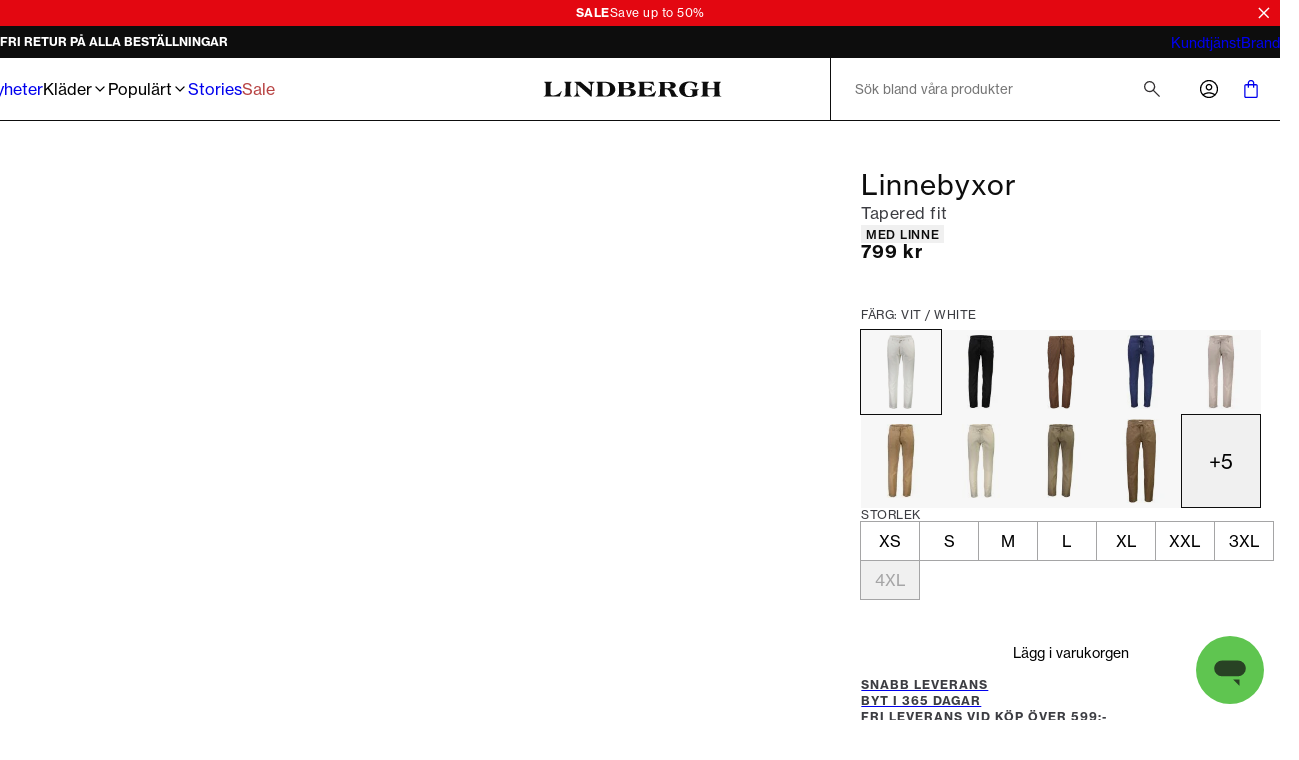

--- FILE ---
content_type: text/html; charset=utf-8
request_url: https://www.lindberghfashion.com/sv-se/p/lindbergh-linnebyxor/30-008003/30-008003white
body_size: 43410
content:
<!DOCTYPE html><html lang="sv-se"><head><meta charSet="utf-8" data-next-head=""/><meta name="viewport" content="initial-scale=1.0, width=device-width" data-next-head=""/><title data-next-head="">Linnebyxor | Vit | white | Tapered fit | 30-008003 | LINDBERGH</title><meta name="description" content="30-008003 Linnebyxor white från LINDBERGH. Bra priser och snabb leverans. 365 dagars returrätt. Fri frakt från 499:-." data-next-head=""/><link rel="canonical" href="https://www.lindberghfashion.com/sv-se/p/lindbergh-linnebyxor/30-008003/30-008003white" data-next-head=""/><link rel="alternate" hrefLang="x-default" href="https://www.lindberghfashion.com/en-int/p/lindbergh-linen-pants/30-008003/30-008003white" data-next-head=""/><link rel="alternate" hrefLang="de-de" href="https://www.lindberghfashion.com/de-de/p/lindbergh-leinenhose/30-008003/30-008003white" data-next-head=""/><link rel="alternate" hrefLang="en-sk" href="https://www.lindberghfashion.com/en-sk/p/lindbergh-linen-pants/30-008003/30-008003white" data-next-head=""/><link rel="alternate" hrefLang="en-si" href="https://www.lindberghfashion.com/en-si/p/lindbergh-linen-pants/30-008003/30-008003white" data-next-head=""/><link rel="alternate" hrefLang="en-ro" href="https://www.lindberghfashion.com/en-ro/p/lindbergh-linen-pants/30-008003/30-008003white" data-next-head=""/><link rel="alternate" hrefLang="en-lv" href="https://www.lindberghfashion.com/en-lv/p/lindbergh-linen-pants/30-008003/30-008003white" data-next-head=""/><link rel="alternate" hrefLang="en-hu" href="https://www.lindberghfashion.com/en-hu/p/lindbergh-linen-pants/30-008003/30-008003white" data-next-head=""/><link rel="alternate" hrefLang="en-hr" href="https://www.lindberghfashion.com/en-hr/p/lindbergh-linen-pants/30-008003/30-008003white" data-next-head=""/><link rel="alternate" hrefLang="en-bg" href="https://www.lindberghfashion.com/en-bg/p/lindbergh-linen-pants/30-008003/30-008003white" data-next-head=""/><link rel="alternate" hrefLang="en-lt" href="https://www.lindberghfashion.com/en-lt/p/lindbergh-linen-pants/30-008003/30-008003white" data-next-head=""/><link rel="alternate" hrefLang="en-ee" href="https://www.lindberghfashion.com/en-ee/p/lindbergh-linen-pants/30-008003/30-008003white" data-next-head=""/><link rel="alternate" hrefLang="en-cz" href="https://www.lindberghfashion.com/en-cz/p/lindbergh-linen-pants/30-008003/30-008003white" data-next-head=""/><link rel="alternate" hrefLang="en-lu" href="https://www.lindberghfashion.com/en-lu/p/lindbergh-linen-pants/30-008003/30-008003white" data-next-head=""/><link rel="alternate" hrefLang="de-at" href="https://www.lindberghfashion.com/de-at/p/lindbergh-leinenhose/30-008003/30-008003white" data-next-head=""/><link rel="alternate" hrefLang="en-be" href="https://www.lindberghfashion.com/en-be/p/lindbergh-linen-pants/30-008003/30-008003white" data-next-head=""/><link rel="alternate" hrefLang="da-dk" href="https://www.lindberghfashion.com/da-dk/p/lindbergh-hoerbukser/30-008003/30-008003white" data-next-head=""/><link rel="alternate" hrefLang="fi-fi" href="https://www.lindberghfashion.com/fi-fi/p/lindbergh-pellavahousut/30-008003/30-008003white" data-next-head=""/><link rel="alternate" hrefLang="en-fr" href="https://www.lindberghfashion.com/en-fr/p/lindbergh-linen-pants/30-008003/30-008003white" data-next-head=""/><link rel="alternate" hrefLang="en-it" href="https://www.lindberghfashion.com/en-it/p/lindbergh-linen-pants/30-008003/30-008003white" data-next-head=""/><link rel="alternate" hrefLang="nl-nl" href="https://www.lindberghfashion.com/nl-nl/p/lindbergh-linnen-broek/30-008003/30-008003white" data-next-head=""/><link rel="alternate" hrefLang="en-pl" href="https://www.lindberghfashion.com/en-pl/p/lindbergh-linen-pants/30-008003/30-008003white" data-next-head=""/><link rel="alternate" hrefLang="en-es" href="https://www.lindberghfashion.com/en-es/p/lindbergh-linen-pants/30-008003/30-008003white" data-next-head=""/><link rel="alternate" hrefLang="sv-se" href="https://www.lindberghfashion.com/sv-se/p/lindbergh-linnebyxor/30-008003/30-008003white" data-next-head=""/><meta property="og:type" content="website" data-next-head=""/><meta property="og:url" content="https://www.lindberghfashion.com/sv-se/p/lindbergh-linnebyxor/30-008003/30-008003white" data-next-head=""/><meta property="og:locale" content="sv-se" data-next-head=""/><meta property="og:site_name" content="Lindbergh - Mens fashion - Fast delivery" data-next-head=""/><meta name="theme-color" content="#000" data-next-head=""/><meta name="mobile-web-app-capable" content="yes" data-next-head=""/><meta name="application-name" content="Lindbergh Fashion" data-next-head=""/><meta name="apple-mobile-web-app-title" content="Lindbergh" data-next-head=""/><meta name="apple-mobile-web-app-status-bar-style" content="black-translucent" data-next-head=""/><meta name="apple-mobile-web-app-capable" content="yes" data-next-head=""/><link rel="manifest" href="/assets/lindbergh-favicon/manifest.webmanifest" data-next-head=""/><link rel="icon" type="image/x-icon" href="/assets/lindbergh-favicon/favicon.ico" data-next-head=""/><link rel="icon" type="image/png" sizes="48x48" href="/assets/lindbergh-favicon/favicon-48x48.png" data-next-head=""/><link rel="icon" type="image/png" sizes="32x32" href="/assets/lindbergh-favicon/favicon-32x32.png" data-next-head=""/><link rel="icon" type="image/png" sizes="16x16" href="/assets/lindbergh-favicon/favicon-16x16.png" data-next-head=""/><link rel="apple-touch-startup-image" media="(device-width: 428px) and (device-height: 926px) and (-webkit-device-pixel-ratio: 3) and (orientation: portrait)" href="/assets/lindbergh-favicon/apple-touch-startup-image-1284x2778.png" data-next-head=""/><link rel="apple-touch-startup-image" media="(device-width: 428px) and (device-height: 926px) and (-webkit-device-pixel-ratio: 3) and (orientation: landscape)" href="/assets/lindbergh-favicon/apple-touch-startup-image-2778x1284.png" data-next-head=""/><link rel="apple-touch-startup-image" media="(device-width: 390px) and (device-height: 844px) and (-webkit-device-pixel-ratio: 3) and (orientation: portrait)" href="/assets/lindbergh-favicon/apple-touch-startup-image-1170x2532.png" data-next-head=""/><link rel="apple-touch-startup-image" media="(device-width: 390px) and (device-height: 844px) and (-webkit-device-pixel-ratio: 3) and (orientation: landscape)" href="/assets/lindbergh-favicon/apple-touch-startup-image-2532x1170.png" data-next-head=""/><link rel="apple-touch-startup-image" media="(device-width: 320px) and (device-height: 568px) and (-webkit-device-pixel-ratio: 2) and (orientation: portrait)" href="/assets/lindbergh-favicon/apple-touch-startup-image-640x1136.png" data-next-head=""/><link rel="apple-touch-icon" sizes="76x76" href="/assets/lindbergh-favicon/apple-touch-icon-76x76.png" data-next-head=""/><link rel="apple-touch-icon" sizes="72x72" href="/assets/lindbergh-favicon/apple-touch-icon-72x72.png" data-next-head=""/><link rel="apple-touch-icon" sizes="60x60" href="/assets/lindbergh-favicon/apple-touch-icon-60x60.png" data-next-head=""/><link rel="apple-touch-icon" sizes="57x57" href="/assets/lindbergh-favicon/apple-touch-icon-57x57.png" data-next-head=""/><link rel="apple-touch-icon" sizes="180x180" href="/assets/lindbergh-favicon/apple-touch-icon-180x180.png" data-next-head=""/><link rel="apple-touch-icon" sizes="167x167" href="/assets/lindbergh-favicon/apple-touch-icon-167x167.png" data-next-head=""/><link rel="apple-touch-icon" sizes="152x152" href="/assets/lindbergh-favicon/apple-touch-icon-152x152.png" data-next-head=""/><link rel="apple-touch-icon" sizes="144x144" href="/assets/lindbergh-favicon/apple-touch-icon-144x144.png" data-next-head=""/><link rel="apple-touch-icon" sizes="120x120" href="/assets/lindbergh-favicon/apple-touch-icon-120x120.png" data-next-head=""/><link rel="apple-touch-icon" sizes="114x114" href="/assets/lindbergh-favicon/apple-touch-icon-114x114.png" data-next-head=""/><meta name="image" content="https://images.pwtapi.com/4374.jpg?mediaformatid=50108&amp;destinationid=10016&amp;timestamp=2022-12-16T11:41:53.697+00:00&amp;function=resize&amp;mimeType=image%2Fjpeg&amp;aspectType=1&amp;quality=75&amp;cH=1152&amp;cW=768&amp;gravity=Center" data-next-head=""/><meta property="og:image" content="https://images.pwtapi.com/4374.jpg?mediaformatid=50108&amp;destinationid=10016&amp;timestamp=2022-12-16T11:41:53.697+00:00&amp;function=resize&amp;mimeType=image%2Fjpeg&amp;aspectType=1&amp;quality=75&amp;cH=1152&amp;cW=768&amp;gravity=Center" data-next-head=""/><link rel="preload" as="image" imageSrcSet="https://images.pwtapi.com/4374.jpg?mediaformatid=50108&amp;destinationid=10016&amp;timestamp=2022-12-16T11:41:53.697+00:00&amp;function=resize&amp;mimeType=image%2Fjpeg&amp;aspectType=1&amp;quality=80&amp;cH=384&amp;cW=256&amp;gravity=Center 256w, https://images.pwtapi.com/4374.jpg?mediaformatid=50108&amp;destinationid=10016&amp;timestamp=2022-12-16T11:41:53.697+00:00&amp;function=resize&amp;mimeType=image%2Fjpeg&amp;aspectType=1&amp;quality=80&amp;cH=576&amp;cW=384&amp;gravity=Center 384w, https://images.pwtapi.com/4374.jpg?mediaformatid=50108&amp;destinationid=10016&amp;timestamp=2022-12-16T11:41:53.697+00:00&amp;function=resize&amp;mimeType=image%2Fjpeg&amp;aspectType=1&amp;quality=80&amp;cH=960&amp;cW=640&amp;gravity=Center 640w, https://images.pwtapi.com/4374.jpg?mediaformatid=50108&amp;destinationid=10016&amp;timestamp=2022-12-16T11:41:53.697+00:00&amp;function=resize&amp;mimeType=image%2Fjpeg&amp;aspectType=1&amp;quality=80&amp;cH=1152&amp;cW=768&amp;gravity=Center 768w, https://images.pwtapi.com/4374.jpg?mediaformatid=50108&amp;destinationid=10016&amp;timestamp=2022-12-16T11:41:53.697+00:00&amp;function=resize&amp;mimeType=image%2Fjpeg&amp;aspectType=1&amp;quality=80&amp;cH=1620&amp;cW=1080&amp;gravity=Center 1080w, https://images.pwtapi.com/4374.jpg?mediaformatid=50108&amp;destinationid=10016&amp;timestamp=2022-12-16T11:41:53.697+00:00&amp;function=resize&amp;mimeType=image%2Fjpeg&amp;aspectType=1&amp;quality=80&amp;cH=2160&amp;cW=1440&amp;gravity=Center 1440w, https://images.pwtapi.com/4374.jpg?mediaformatid=50108&amp;destinationid=10016&amp;timestamp=2022-12-16T11:41:53.697+00:00&amp;function=resize&amp;mimeType=image%2Fjpeg&amp;aspectType=1&amp;quality=80&amp;cH=2880&amp;cW=1920&amp;gravity=Center 1920w" imageSizes="(max-width: 767px) 70vw, (min-width: 768px) 22vw, (min-width: 1024px) 30vw, 30vw" fetchpriority="high" data-next-head=""/><link rel="preload" as="image" imageSrcSet="https://images.pwtapi.com/4372.jpg?mediaformatid=50108&amp;destinationid=10016&amp;timestamp=2022-12-16T11:41:49.437+00:00&amp;function=resize&amp;mimeType=image%2Fjpeg&amp;aspectType=1&amp;quality=80&amp;cH=384&amp;cW=256&amp;gravity=Center 256w, https://images.pwtapi.com/4372.jpg?mediaformatid=50108&amp;destinationid=10016&amp;timestamp=2022-12-16T11:41:49.437+00:00&amp;function=resize&amp;mimeType=image%2Fjpeg&amp;aspectType=1&amp;quality=80&amp;cH=576&amp;cW=384&amp;gravity=Center 384w, https://images.pwtapi.com/4372.jpg?mediaformatid=50108&amp;destinationid=10016&amp;timestamp=2022-12-16T11:41:49.437+00:00&amp;function=resize&amp;mimeType=image%2Fjpeg&amp;aspectType=1&amp;quality=80&amp;cH=960&amp;cW=640&amp;gravity=Center 640w, https://images.pwtapi.com/4372.jpg?mediaformatid=50108&amp;destinationid=10016&amp;timestamp=2022-12-16T11:41:49.437+00:00&amp;function=resize&amp;mimeType=image%2Fjpeg&amp;aspectType=1&amp;quality=80&amp;cH=1152&amp;cW=768&amp;gravity=Center 768w, https://images.pwtapi.com/4372.jpg?mediaformatid=50108&amp;destinationid=10016&amp;timestamp=2022-12-16T11:41:49.437+00:00&amp;function=resize&amp;mimeType=image%2Fjpeg&amp;aspectType=1&amp;quality=80&amp;cH=1620&amp;cW=1080&amp;gravity=Center 1080w, https://images.pwtapi.com/4372.jpg?mediaformatid=50108&amp;destinationid=10016&amp;timestamp=2022-12-16T11:41:49.437+00:00&amp;function=resize&amp;mimeType=image%2Fjpeg&amp;aspectType=1&amp;quality=80&amp;cH=2160&amp;cW=1440&amp;gravity=Center 1440w, https://images.pwtapi.com/4372.jpg?mediaformatid=50108&amp;destinationid=10016&amp;timestamp=2022-12-16T11:41:49.437+00:00&amp;function=resize&amp;mimeType=image%2Fjpeg&amp;aspectType=1&amp;quality=80&amp;cH=2880&amp;cW=1920&amp;gravity=Center 1920w" imageSizes="(max-width: 767px) 70vw, (min-width: 768px) 22vw, (min-width: 1024px) 30vw, 30vw" fetchpriority="high" data-next-head=""/><link rel="preconnect" href="https://images.pwtapi.com"/><link rel="preconnect" href="https://p.typekit.net"/><link rel="preconnect" href="https://use.typekit.net"/><script></script><link rel='preload' href='https://use.typekit.net/bsn3lzi.css' as='style' onload="this.onload=null;this.rel='stylesheet'"/><script></script><style data-emotion="css-global ivmh3q">html,body,div,span,applet,object,iframe,h1,h2,h3,h4,h5,h6,p,blockquote,pre,a,abbr,acronym,address,big,cite,code,del,dfn,em,img,ins,kbd,q,s,samp,small,strike,strong,sub,sup,tt,var,b,u,i,center,dl,dt,dd,ol,ul,li,fieldset,form,label,legend,table,caption,tbody,tfoot,thead,tr,th,td,article,aside,canvas,details,embed,figure,figcaption,footer,header,hgroup,menu,nav,output,ruby,section,summary,time,mark,audio,video{margin:0;padding:0;border:0;font-size:100%;font:inherit;vertical-align:baseline;}article,aside,details,figcaption,figure,footer,header,hgroup,menu,nav,section{display:block;}body{line-height:1;}ol,ul{list-style:none;}blockquote,q{quotes:none;}blockquote:before,blockquote:after,q:before,q:after{content:'';content:none;}table{border-collapse:collapse;border-spacing:0;}#__next{display:-webkit-box;display:-webkit-flex;display:-ms-flexbox;display:flex;-webkit-flex-direction:column;-ms-flex-direction:column;flex-direction:column;-webkit-flex:1;-ms-flex:1;flex:1;}html{box-sizing:border-box;overflow-y:scroll;height:-webkit-fill-available;}html.noScroll body{position:initial!important;overflow:initial!important;height:initial!important;}*,*:before,*:after{box-sizing:inherit;}body{min-height:100vh;min-height:-webkit-fill-available;margin:0;display:-webkit-box;display:-webkit-flex;display:-ms-flexbox;display:flex;-webkit-flex-direction:column;-ms-flex-direction:column;flex-direction:column;}:where(a,button):not(:disabled){cursor:pointer;color:inherit;}ul{list-style:none;}*:focus:not(:focus-visible){outline:none;}@font-face{font-family:"neue-haas-grotesk-text-fallback";size-adjust:104%;font-weight:400;src:local("arial");}@font-face{font-family:"neue-haas-grotesk-text-fallback";size-adjust:107%;font-weight:500;src:local("arial");}@font-face{font-family:"neue-haas-grotesk-text-fallback";size-adjust:108%;font-weight:700;src:local("arial");}@font-face{font-family:"futura-pt-fallback";font-weight:400;src:local("arial");letter-spacing:-0.1px;}@font-face{font-family:"futura-pt-fallback";font-weight:500;letter-spacing:-0.65px;word-spacing:1.6px;src:local("arial");}@font-face{font-family:"futura-pt-fallback";font-weight:700;letter-spacing:0.5px;word-spacing:2px;src:local("arial");}@font-face{font-family:'HKGrotesk';font-weight:400;font-display:swap;src:local('HKGrotesk Regular'),local('HKGrotesk-Regular'),url('/assets/fonts/HKGrotesk/HKGrotesk-Regular.woff2') format('woff2'),url('/assets/fonts/HKGrotesk/HKGrotesk-Regular.woff') format('woff');}@font-face{font-family:'HKGrotesk';font-weight:400;font-style:italic;font-display:swap;src:local('HKGrotesk Italic'),local('HKGrotesk-Italic'),url('/assets/fonts/HKGrotesk/HKGrotesk-Italic.woff2') format('woff2'),url('/assets/fonts/HKGrotesk/HKGrotesk-Italic.woff') format('woff');}@font-face{font-family:'HKGrotesk';font-weight:500;font-display:swap;src:local('HKGrotesk Medium'),local('HKGrotesk-Medium'),url('/assets/fonts/HKGrotesk/HKGrotesk-Medium.woff2') format('woff2'),url('/assets/fonts/HKGrotesk/HKGrotesk-Medium.woff') format('woff');}@font-face{font-family:'HKGrotesk';font-weight:500;font-style:italic;font-display:swap;src:local('HKGrotesk MediumItalic'),local('HKGrotesk-MediumItalic'),url('/assets/fonts/HKGrotesk/HKGrotesk-MediumItalic.woff2') format('woff2'),url('/assets/fonts/HKGrotesk/HKGrotesk-MediumItalic.woff') format('woff');}@font-face{font-family:'HKGrotesk';font-weight:600;font-display:swap;src:local('HKGrotesk SemiBold'),local('HKGrotesk-SemiBold'),url('/assets/fonts/HKGrotesk/HKGrotesk-SemiBold.woff2') format('woff2'),url('/assets/fonts/HKGrotesk/HKGrotesk-SemiBold.woff') format('woff');}@font-face{font-family:'HKGrotesk';font-weight:600;font-style:italic;font-display:swap;src:local('HKGrotesk SemiBoldItalic'),local('HKGrotesk-SemiBoldItalic'),url('/assets/fonts/HKGrotesk/HKGrotesk-SemiBoldItalic.woff2') format('woff2'),url('/assets/fonts/HKGrotesk/HKGrotesk-SemiBoldItalic.woff') format('woff');}@font-face{font-family:'HKGrotesk-fallback';size-adjust:106%;font-weight:400;src:local("arial");}@font-face{font-family:'HKGrotesk-fallback';size-adjust:106%;font-weight:400;font-style:italic;src:local("arial");}@font-face{font-family:'HKGrotesk-fallback';size-adjust:106%;font-weight:500;src:local("arial");}@font-face{font-family:'HKGrotesk-fallback';size-adjust:106%;font-weight:500;font-style:italic;src:local("arial");}@font-face{font-family:'HKGrotesk-fallback';size-adjust:106%;font-weight:600;src:local("arial");}@font-face{font-family:'HKGrotesk-fallback';size-adjust:106%;font-weight:600;font-style:italic;src:local("arial");}@font-face{font-family:"elza-fallback";size-adjust:96%;font-weight:400;src:local("arial");}@font-face{font-family:"elza-fallback";size-adjust:98%;font-weight:500;src:local("arial");}@font-face{font-family:"elza-fallback";size-adjust:105%;font-weight:600;src:local("arial");}@font-face{font-family:"elza-fallback";size-adjust:108%;font-weight:700;src:local("arial");}@font-face{font-family:"paralucent-fallback";size-adjust:94%;font-weight:300;letter-spacing:1.9px;src:local("arial");}@font-face{font-family:"paralucent-fallback";size-adjust:96%;font-weight:500;letter-spacing:2px;src:local("arial");}@font-face{font-family:"paralucent-fallback";size-adjust:98%;font-weight:600;letter-spacing:2.1px;src:local("arial");}@font-face{font-family:"paralucent-fallback";size-adjust:100%;font-weight:700;letter-spacing:2.2px;src:local("arial");}@font-face{font-family:"EB Garamond fallback";font-weight:400;src:local("arial");}@font-face{font-family:"EB Garamond fallback";size-adjust:106%;font-weight:500;src:local("arial");}@font-face{font-family:"EB Garamond fallback";size-adjust:106%;font-weight:600;src:local("arial");}@font-face{font-family:"EB Garamond fallback";size-adjust:106%;font-weight:700;src:local("arial");}@font-face{font-family:'Avenir Roman';font-weight:400;font-display:swap;src:local('Avenir Roman'),local('Avenir-Roman'),url('/assets/fonts/Avenir/Avenir-Roman.woff2') format('woff2'),url('/assets/fonts/Avenir/Avenir-Roman.woff') format('woff');}@font-face{font-family:'Avenir Roman fallback';size-adjust:106%;font-weight:400;src:local("arial");}@font-face{font-family:"Open Sans fallback";size-adjust:100%;font-weight:400;src:local("Arial");}@font-face{font-family:"Open Sans fallback";size-adjust:100%;font-weight:500;src:local("Arial");}@font-face{font-family:"Open Sans fallback";size-adjust:100%;font-weight:600;src:local("Arial");}@font-face{font-family:"Open Sans fallback";size-adjust:100%;font-weight:700;src:local("Arial");}</style><link rel="preload" href="/_next/static/css/13d8da7023a0a2da.css" as="style"/><link rel="stylesheet" href="/_next/static/css/13d8da7023a0a2da.css" data-n-g=""/><link rel="preload" href="/_next/static/css/7df4aed65d95e0cb.css" as="style"/><link rel="stylesheet" href="/_next/static/css/7df4aed65d95e0cb.css" data-n-p=""/><link rel="preload" href="/_next/static/css/ab2ec32ce6df50ea.css" as="style"/><link rel="stylesheet" href="/_next/static/css/ab2ec32ce6df50ea.css"/><link rel="preload" href="/_next/static/css/fa2df510bf9d8932.css" as="style"/><link rel="stylesheet" href="/_next/static/css/fa2df510bf9d8932.css"/><link rel="preload" href="/_next/static/css/3296eb61a590d2a3.css" as="style"/><link rel="stylesheet" href="/_next/static/css/3296eb61a590d2a3.css"/><link rel="preload" href="/_next/static/css/bcb90ee7600b901a.css" as="style"/><link rel="stylesheet" href="/_next/static/css/bcb90ee7600b901a.css"/><noscript data-n-css=""></noscript><script defer="" nomodule="" src="/_next/static/chunks/polyfills-42372ed130431b0a.js"></script><script defer="" src="/_next/static/chunks/1926-b9145e5cafb1086e.js"></script><script defer="" src="/_next/static/chunks/7215-495bdeb9eb01e15f.js"></script><script defer="" src="/_next/static/chunks/6852-989ce94aac6ea7ea.js"></script><script defer="" src="/_next/static/chunks/9542.cf5d6f31916278c1.js"></script><script defer="" src="/_next/static/chunks/2014-6357d356d1b5af40.js"></script><script defer="" src="/_next/static/chunks/4109-3dd675b45b1eb878.js"></script><script defer="" src="/_next/static/chunks/5759.4d124ab919622be7.js"></script><script defer="" src="/_next/static/chunks/5122.eecf2a9a65a650a2.js"></script><script defer="" src="/_next/static/chunks/8683.54f995f22e9ebca5.js"></script><script defer="" src="/_next/static/chunks/2776.37045a1f3b39b341.js"></script><script defer="" src="/_next/static/chunks/6837.6ded2beac7c88071.js"></script><script src="/_next/static/chunks/webpack-baad06c7989a3d46.js" defer=""></script><script src="/_next/static/chunks/framework-528882d28aff927e.js" defer=""></script><script src="/_next/static/chunks/main-0de7a457945abda6.js" defer=""></script><script src="/_next/static/chunks/pages/_app-5e833dc48d1c39df.js" defer=""></script><script src="/_next/static/chunks/5084-dd34eaf3ea282d58.js" defer=""></script><script src="/_next/static/chunks/9357-5848214b45de13ce.js" defer=""></script><script src="/_next/static/chunks/564-555683a2591abc6e.js" defer=""></script><script src="/_next/static/chunks/7217-a3b13af1b85e43d9.js" defer=""></script><script src="/_next/static/chunks/363-f18c472a380a89be.js" defer=""></script><script src="/_next/static/chunks/pages/p/%5BproductName%5D/%5BproductId%5D/%5BvariantId%5D-460a663f000711b6.js" defer=""></script><script src="/_next/static/UQHaC2-xJnFEdiO8Lp2ce/_buildManifest.js" defer=""></script><script src="/_next/static/UQHaC2-xJnFEdiO8Lp2ce/_ssgManifest.js" defer=""></script></head><body class="theme-framedChalk no-js"><script>document.body.className = document.body.className.replace('no-js', 'js');</script><noscript><iframe src="https://gtm.lindberghfashion.com/ns.html?id=GTM-5423C4X" height="0" width="0" style="display: none; visibility: hidden;" /></iframe></noscript><div id="__next"><div class="topbar-campaign_root__PDtYs" style="background-color:#e30711"><a class="topbar-campaign_content__mmXwh" href="/sv-se/klaeder"><p class="topbar-campaign_title__yiIcZ topbar-campaign_textRoot__6Kiba typography_variant-bodySm__Y5QHt typography_bodyShared__Jtpz3" style="color:#ffffff">SALE</p><p class="topbar-campaign_text__tamQV topbar-campaign_textRoot__6Kiba typography_variant-bodySm__Y5QHt typography_bodyShared__Jtpz3" style="color:#ffffff">Save up to 50%</p></a><button class="topbar-campaign_button__tWS41 cleanButton" style="color:#ffffff"><svg xmlns="http://www.w3.org/2000/svg" width="1em" height="1em" fill="none" viewBox="0 0 24 24"><path stroke="currentColor" stroke-linecap="square" stroke-width="2" d="m5 5.222 13.14 13.14M5 18.736 18.736 5"></path></svg></button></div><dialog class="modal_drawerRightRoot__PIqh5 modal_rootComposer__l5kh_ modal_drawerComposer__JCVBy modal_removeBorders___pIpz"></dialog><style data-emotion="css-global p95g0g">html{background-color:#FFFFFF;}body,input{font-family:"neue-haas-grotesk-text","neue-haas-grotesk-text-fallback";}*::selection{background:#0D0D0D;color:#FFFFFF;}*:focus-visible{outline-offset:1px;outline-style:solid;outline-color:#236DF9;outline-width:2px;}</style><div class="n10-meta_root__qgFR7"><div class="n10-meta_wrapper__iJ838"><ul class="usp_root__VXE3H usp_animated__3_Qvy"><li class="usp_item__r0jer usp_animated__3_Qvy usp_active__ICPIR"><a href="https://helpdesk.lindberghfashion.com/hc/sv-se/articles/17212813691933-Leveranstider" class="usp_link__Dnyww" target="_blank" rel="noopener noreferrer">SNABB LEVERANS</a></li><li class="usp_item__r0jer usp_animated__3_Qvy usp_inactive__jAyCY"><a href="https://helpdesk.lindberghfashion.com/hc/sv-se/articles/17214097900061-Returpolicy" class="usp_link__Dnyww" target="_blank" rel="noopener noreferrer">RETURNERA I 365 DAGAR</a></li><li class="usp_item__r0jer usp_animated__3_Qvy usp_inactive__jAyCY"><a href="https://helpdesk.lindberghfashion.com/hc/sv-se/articles/115001160625-Leveranskostnad" class="usp_link__Dnyww" target="_blank" rel="noopener noreferrer">FRI LEVERANS VID KÖP ÖVER 599:-</a></li><li class="usp_item__r0jer usp_animated__3_Qvy usp_inactive__jAyCY"><div class="usp_link__Dnyww">FRI RETUR PÅ ALLA BESTÄLLNINGAR</div></li></ul><ul class="n10-meta_list__fnBy1"><li><a href="https://helpdesk.lindberghfashion.com/hc/sv-se" class="n10-meta_link__AJIns" target="_blank" rel="noopener noreferrer">Kundtjänst</a></li><li><a class="n10-meta_link__AJIns" href="/sv-se/brand-etos">Brand</a></li></ul></div></div><header class="header-wrapper_root__33kgA"><div class="n20-header_root__j_2uF"><div class="container_root__p_sTF header-wrapper_innerRoot__7ssDT n20-header_innerWrapper__pN2C7 container_hasGutter__y3_SU container_spacingTop-none__NtL6O container_spacingBottom-none__x8eOa"><nav class="mega-menu_root__KtWwC"><div class="mega-menu_menuWrapper__iEKMX"><ul class="item-list_root__mZu9e"><li><a class="navigation-item_itemLink__ZRXdc navigation-item_root__ZPrcY" href="/sv-se/nyheter">Nyheter</a></li><li><button class="cleanButton navigation-item_itemButton__msWen navigation-item_root__ZPrcY">Kläder<svg xmlns="http://www.w3.org/2000/svg" width="1em" height="1em" fill="none" viewBox="0 0 24 24" aria-hidden="true"><path stroke="currentColor" stroke-linecap="square" stroke-width="2" d="m9 18 6-6-6-6"></path></svg></button></li><li><button class="cleanButton navigation-item_itemButton__msWen navigation-item_root__ZPrcY">Populärt<svg xmlns="http://www.w3.org/2000/svg" width="1em" height="1em" fill="none" viewBox="0 0 24 24" aria-hidden="true"><path stroke="currentColor" stroke-linecap="square" stroke-width="2" d="m9 18 6-6-6-6"></path></svg></button></li><li><a class="navigation-item_itemLink__ZRXdc navigation-item_root__ZPrcY" href="/sv-se/stories">Stories</a></li><li><a class="navigation-item_itemLink__ZRXdc navigation-item_root__ZPrcY" style="color:#b84343" href="/sv-se/kampanjer/sale">Sale</a></li></ul><ul class="mega-menu_promotedList__4L1O4 custom-scrollbar-thin"><li><a class="promoted-item_root__g3lF3" href="/sv-se/klaeder/byxor/1927-5-ficksbyxor"><img alt="1927 Cashmere Touch byxor" name="30-047009-sand-dustysand-grey-rust-dkbrown-army-dknavy-black-(2)" loading="lazy" width="800" height="800" decoding="async" data-nimg="1" class="" style="color:transparent;object-position:50% 50%;object-fit:cover" sizes="((min-width: 1024px)) 50vw, 30vw" srcSet="https://images.pwtapi.com/227366.jpg?mediaformatid=50108&amp;destinationid=10016&amp;timestamp=2025-09-23T07:30:55.7400000&amp;function=resize&amp;mimeType=image%2Fjpeg&amp;aspectType=1&amp;quality=80&amp;width=256 256w, https://images.pwtapi.com/227366.jpg?mediaformatid=50108&amp;destinationid=10016&amp;timestamp=2025-09-23T07:30:55.7400000&amp;function=resize&amp;mimeType=image%2Fjpeg&amp;aspectType=1&amp;quality=80&amp;width=384 384w, https://images.pwtapi.com/227366.jpg?mediaformatid=50108&amp;destinationid=10016&amp;timestamp=2025-09-23T07:30:55.7400000&amp;function=resize&amp;mimeType=image%2Fjpeg&amp;aspectType=1&amp;quality=80&amp;width=640 640w, https://images.pwtapi.com/227366.jpg?mediaformatid=50108&amp;destinationid=10016&amp;timestamp=2025-09-23T07:30:55.7400000&amp;function=resize&amp;mimeType=image%2Fjpeg&amp;aspectType=1&amp;quality=80&amp;width=768 768w, https://images.pwtapi.com/227366.jpg?mediaformatid=50108&amp;destinationid=10016&amp;timestamp=2025-09-23T07:30:55.7400000&amp;function=resize&amp;mimeType=image%2Fjpeg&amp;aspectType=1&amp;quality=80&amp;width=1080 1080w, https://images.pwtapi.com/227366.jpg?mediaformatid=50108&amp;destinationid=10016&amp;timestamp=2025-09-23T07:30:55.7400000&amp;function=resize&amp;mimeType=image%2Fjpeg&amp;aspectType=1&amp;quality=80&amp;width=1440 1440w, https://images.pwtapi.com/227366.jpg?mediaformatid=50108&amp;destinationid=10016&amp;timestamp=2025-09-23T07:30:55.7400000&amp;function=resize&amp;mimeType=image%2Fjpeg&amp;aspectType=1&amp;quality=80&amp;width=1920 1920w" src="https://images.pwtapi.com/227366.jpg?mediaformatid=50108&amp;destinationid=10016&amp;timestamp=2025-09-23T07:30:55.7400000&amp;function=resize&amp;mimeType=image%2Fjpeg&amp;aspectType=1&amp;quality=80&amp;width=1920"/><p class="promoted-item_text__TtS1A">1927 Cashmere Touch byxor</p></a></li><li><a class="promoted-item_root__g3lF3" href="/sv-se/klaeder/troejor/half-zip"><img alt="Stort utbud av Half Zips" name="30-804030-brown" loading="lazy" width="800" height="800" decoding="async" data-nimg="1" class="" style="color:transparent;object-position:54.20560747663551% 40.625%;object-fit:cover" sizes="((min-width: 1024px)) 50vw, 30vw" srcSet="https://images.pwtapi.com/332097.jpg?mediaformatid=50108&amp;destinationid=10016&amp;timestamp=2025-10-09T07:10:09.5505236&amp;function=resize&amp;mimeType=image%2Fjpeg&amp;aspectType=1&amp;quality=80&amp;width=256 256w, https://images.pwtapi.com/332097.jpg?mediaformatid=50108&amp;destinationid=10016&amp;timestamp=2025-10-09T07:10:09.5505236&amp;function=resize&amp;mimeType=image%2Fjpeg&amp;aspectType=1&amp;quality=80&amp;width=384 384w, https://images.pwtapi.com/332097.jpg?mediaformatid=50108&amp;destinationid=10016&amp;timestamp=2025-10-09T07:10:09.5505236&amp;function=resize&amp;mimeType=image%2Fjpeg&amp;aspectType=1&amp;quality=80&amp;width=640 640w, https://images.pwtapi.com/332097.jpg?mediaformatid=50108&amp;destinationid=10016&amp;timestamp=2025-10-09T07:10:09.5505236&amp;function=resize&amp;mimeType=image%2Fjpeg&amp;aspectType=1&amp;quality=80&amp;width=768 768w, https://images.pwtapi.com/332097.jpg?mediaformatid=50108&amp;destinationid=10016&amp;timestamp=2025-10-09T07:10:09.5505236&amp;function=resize&amp;mimeType=image%2Fjpeg&amp;aspectType=1&amp;quality=80&amp;width=1080 1080w, https://images.pwtapi.com/332097.jpg?mediaformatid=50108&amp;destinationid=10016&amp;timestamp=2025-10-09T07:10:09.5505236&amp;function=resize&amp;mimeType=image%2Fjpeg&amp;aspectType=1&amp;quality=80&amp;width=1440 1440w, https://images.pwtapi.com/332097.jpg?mediaformatid=50108&amp;destinationid=10016&amp;timestamp=2025-10-09T07:10:09.5505236&amp;function=resize&amp;mimeType=image%2Fjpeg&amp;aspectType=1&amp;quality=80&amp;width=1920 1920w" src="https://images.pwtapi.com/332097.jpg?mediaformatid=50108&amp;destinationid=10016&amp;timestamp=2025-10-09T07:10:09.5505236&amp;function=resize&amp;mimeType=image%2Fjpeg&amp;aspectType=1&amp;quality=80&amp;width=1920"/><p class="promoted-item_text__TtS1A">Stort utbud av Half Zips</p></a></li><li><a class="promoted-item_root__g3lF3" href="/sv-se/kampanjer/sale"><img alt="Sale" name="LB_26_INT_Hero_Sale_50pct_Desk" loading="lazy" width="800" height="800" decoding="async" data-nimg="1" class="" style="color:transparent;object-position:50% 50%;object-fit:cover" sizes="((min-width: 1024px)) 50vw, 30vw" srcSet="https://images.pwtapi.com/359481.jpg?mediaformatid=50108&amp;destinationid=10016&amp;timestamp=2025-12-29T12:36:06.4257663&amp;function=resize&amp;mimeType=image%2Fjpeg&amp;aspectType=1&amp;quality=80&amp;width=256 256w, https://images.pwtapi.com/359481.jpg?mediaformatid=50108&amp;destinationid=10016&amp;timestamp=2025-12-29T12:36:06.4257663&amp;function=resize&amp;mimeType=image%2Fjpeg&amp;aspectType=1&amp;quality=80&amp;width=384 384w, https://images.pwtapi.com/359481.jpg?mediaformatid=50108&amp;destinationid=10016&amp;timestamp=2025-12-29T12:36:06.4257663&amp;function=resize&amp;mimeType=image%2Fjpeg&amp;aspectType=1&amp;quality=80&amp;width=640 640w, https://images.pwtapi.com/359481.jpg?mediaformatid=50108&amp;destinationid=10016&amp;timestamp=2025-12-29T12:36:06.4257663&amp;function=resize&amp;mimeType=image%2Fjpeg&amp;aspectType=1&amp;quality=80&amp;width=768 768w, https://images.pwtapi.com/359481.jpg?mediaformatid=50108&amp;destinationid=10016&amp;timestamp=2025-12-29T12:36:06.4257663&amp;function=resize&amp;mimeType=image%2Fjpeg&amp;aspectType=1&amp;quality=80&amp;width=1080 1080w, https://images.pwtapi.com/359481.jpg?mediaformatid=50108&amp;destinationid=10016&amp;timestamp=2025-12-29T12:36:06.4257663&amp;function=resize&amp;mimeType=image%2Fjpeg&amp;aspectType=1&amp;quality=80&amp;width=1440 1440w, https://images.pwtapi.com/359481.jpg?mediaformatid=50108&amp;destinationid=10016&amp;timestamp=2025-12-29T12:36:06.4257663&amp;function=resize&amp;mimeType=image%2Fjpeg&amp;aspectType=1&amp;quality=80&amp;width=1920 1920w" src="https://images.pwtapi.com/359481.jpg?mediaformatid=50108&amp;destinationid=10016&amp;timestamp=2025-12-29T12:36:06.4257663&amp;function=resize&amp;mimeType=image%2Fjpeg&amp;aspectType=1&amp;quality=80&amp;width=1920"/><p class="promoted-item_text__TtS1A">Se vårt rea</p></a></li><li><a class="promoted-item_root__g3lF3" href="/sv-se/kampanjer/ecovero"><img alt="Mjuka Ecovero stickat" name="30-80043-30-800173-30-800143-30-800144b-30-80094" loading="lazy" width="800" height="800" decoding="async" data-nimg="1" class="" style="color:transparent;object-position:50% 50%;object-fit:cover" sizes="((min-width: 1024px)) 50vw, 30vw" srcSet="https://images.pwtapi.com/329154.jpg?mediaformatid=50108&amp;destinationid=10016&amp;timestamp=2025-09-30T10:17:51.3646485&amp;function=resize&amp;mimeType=image%2Fjpeg&amp;aspectType=1&amp;quality=80&amp;width=256 256w, https://images.pwtapi.com/329154.jpg?mediaformatid=50108&amp;destinationid=10016&amp;timestamp=2025-09-30T10:17:51.3646485&amp;function=resize&amp;mimeType=image%2Fjpeg&amp;aspectType=1&amp;quality=80&amp;width=384 384w, https://images.pwtapi.com/329154.jpg?mediaformatid=50108&amp;destinationid=10016&amp;timestamp=2025-09-30T10:17:51.3646485&amp;function=resize&amp;mimeType=image%2Fjpeg&amp;aspectType=1&amp;quality=80&amp;width=640 640w, https://images.pwtapi.com/329154.jpg?mediaformatid=50108&amp;destinationid=10016&amp;timestamp=2025-09-30T10:17:51.3646485&amp;function=resize&amp;mimeType=image%2Fjpeg&amp;aspectType=1&amp;quality=80&amp;width=768 768w, https://images.pwtapi.com/329154.jpg?mediaformatid=50108&amp;destinationid=10016&amp;timestamp=2025-09-30T10:17:51.3646485&amp;function=resize&amp;mimeType=image%2Fjpeg&amp;aspectType=1&amp;quality=80&amp;width=1080 1080w, https://images.pwtapi.com/329154.jpg?mediaformatid=50108&amp;destinationid=10016&amp;timestamp=2025-09-30T10:17:51.3646485&amp;function=resize&amp;mimeType=image%2Fjpeg&amp;aspectType=1&amp;quality=80&amp;width=1440 1440w, https://images.pwtapi.com/329154.jpg?mediaformatid=50108&amp;destinationid=10016&amp;timestamp=2025-09-30T10:17:51.3646485&amp;function=resize&amp;mimeType=image%2Fjpeg&amp;aspectType=1&amp;quality=80&amp;width=1920 1920w" src="https://images.pwtapi.com/329154.jpg?mediaformatid=50108&amp;destinationid=10016&amp;timestamp=2025-09-30T10:17:51.3646485&amp;function=resize&amp;mimeType=image%2Fjpeg&amp;aspectType=1&amp;quality=80&amp;width=1920"/><p class="promoted-item_text__TtS1A">Mjuka Ecovero stickat</p></a></li></ul><ul class="meta-list_root__jhGoC meta-list_onlyMobile___WeOW"><li class="meta-list_item__e_3Kj"><a href="https://helpdesk.lindberghfashion.com/hc/sv-se" class="meta-list_link__mRfet hover-effect-underline-center" target="_blank" rel="noopener noreferrer">Kundtjänst</a></li><li class="meta-list_item__e_3Kj"><a class="meta-list_link__mRfet hover-effect-underline-center" href="/sv-se/brand-etos">Brand</a></li></ul></div></nav><div class="sub-menu_root__spH6t"><div class="sub-menu_subListSection__PAsex"></div></div><div class="sub-menu_root__spH6t"><div class="sub-menu_subListSection__PAsex"><div class="sub-menu_subListWrapper__Yaa4H"><a class="sub-menu_subListHeadline__mfA_E hover-effect-underline-center" href="/sv-se/klaeder">Kläder</a><ul class="item-list_root__mZu9e item-list_subList__pgvng item-list_columns__Q4_IN"><li><a class="navigation-item_itemLink__ZRXdc navigation-item_root__ZPrcY navigation-item_subItemLink__6LMrW hover-effect-underline-center" href="/sv-se/klaeder">Alla styles</a></li><li><a class="navigation-item_itemLink__ZRXdc navigation-item_root__ZPrcY navigation-item_subItemLink__6LMrW hover-effect-underline-center" href="/sv-se/klaeder/kostymer/blazers">Blazers</a></li><li><a class="navigation-item_itemLink__ZRXdc navigation-item_root__ZPrcY navigation-item_subItemLink__6LMrW hover-effect-underline-center" href="/sv-se/klaeder/byxor">Byxor</a></li><li><a class="navigation-item_itemLink__ZRXdc navigation-item_root__ZPrcY navigation-item_subItemLink__6LMrW hover-effect-underline-center" href="/sv-se/klaeder/byxor/chinos">Chinos</a></li><li><a class="navigation-item_itemLink__ZRXdc navigation-item_root__ZPrcY navigation-item_subItemLink__6LMrW hover-effect-underline-center" href="/sv-se/klaeder/jackor">Jackor</a></li><li><a class="navigation-item_itemLink__ZRXdc navigation-item_root__ZPrcY navigation-item_subItemLink__6LMrW hover-effect-underline-center" href="/sv-se/klaeder/jeans">Jeans</a></li><li><a class="navigation-item_itemLink__ZRXdc navigation-item_root__ZPrcY navigation-item_subItemLink__6LMrW hover-effect-underline-center" href="/sv-se/klaeder/troejor/koftor">Koftor</a></li><li><a class="navigation-item_itemLink__ZRXdc navigation-item_root__ZPrcY navigation-item_subItemLink__6LMrW hover-effect-underline-center" href="/sv-se/klaeder/kostymer">Kostymer</a></li><li><a class="navigation-item_itemLink__ZRXdc navigation-item_root__ZPrcY navigation-item_subItemLink__6LMrW hover-effect-underline-center" href="/sv-se/klaeder/piketroejor">Pikétröjor</a></li><li><a class="navigation-item_itemLink__ZRXdc navigation-item_root__ZPrcY navigation-item_subItemLink__6LMrW hover-effect-underline-center" href="/sv-se/klaeder/shorts">Shorts</a></li><li><a class="navigation-item_itemLink__ZRXdc navigation-item_root__ZPrcY navigation-item_subItemLink__6LMrW hover-effect-underline-center" href="/sv-se/klaeder/skjortor">Skjortor</a></li><li><a class="navigation-item_itemLink__ZRXdc navigation-item_root__ZPrcY navigation-item_subItemLink__6LMrW hover-effect-underline-center" href="/sv-se/klaeder/skjortjackor">Skjortjackor</a></li><li><a class="navigation-item_itemLink__ZRXdc navigation-item_root__ZPrcY navigation-item_subItemLink__6LMrW hover-effect-underline-center" href="/sv-se/klaeder/skor">Skor</a></li><li><a class="navigation-item_itemLink__ZRXdc navigation-item_root__ZPrcY navigation-item_subItemLink__6LMrW hover-effect-underline-center" href="/sv-se/klaeder/troejor/stickat">Stickat</a></li><li><a class="navigation-item_itemLink__ZRXdc navigation-item_root__ZPrcY navigation-item_subItemLink__6LMrW hover-effect-underline-center" href="/sv-se/klaeder/sweatshirts">Sweatshirts</a></li><li><a class="navigation-item_itemLink__ZRXdc navigation-item_root__ZPrcY navigation-item_subItemLink__6LMrW hover-effect-underline-center" href="/sv-se/klaeder/troejor">Tröjor</a></li><li><a class="navigation-item_itemLink__ZRXdc navigation-item_root__ZPrcY navigation-item_subItemLink__6LMrW hover-effect-underline-center" href="/sv-se/klaeder/t-shirts">T-shirts</a></li><li><a class="navigation-item_itemLink__ZRXdc navigation-item_root__ZPrcY navigation-item_subItemLink__6LMrW hover-effect-underline-center" href="/sv-se/klaeder/underklaeder">Underkläder</a></li><li><a class="navigation-item_itemLink__ZRXdc navigation-item_root__ZPrcY navigation-item_subItemLink__6LMrW hover-effect-underline-center" href="/sv-se/accessoarer">Accessoarer</a></li><li><a class="navigation-item_itemLink__ZRXdc navigation-item_root__ZPrcY navigation-item_subItemLink__6LMrW hover-effect-underline-center" href="/sv-se/kampanjer/presentkort">Presentkort</a></li></ul></div><div class="sub-menu_subListWrapper__Yaa4H"><a class="sub-menu_subListHeadline__mfA_E hover-effect-underline-center" href="/sv-se/kampanjer/vaart-1927-universum">Vårt 1927 Universum</a><ul class="item-list_root__mZu9e item-list_subList__pgvng"><li><a class="navigation-item_itemLink__ZRXdc navigation-item_root__ZPrcY navigation-item_subItemLink__6LMrW hover-effect-underline-center" href="/sv-se/klaeder/skjortor/1927-business-skjortor">1927 Exklusiva Skjortor</a></li><li><a class="navigation-item_itemLink__ZRXdc navigation-item_root__ZPrcY navigation-item_subItemLink__6LMrW hover-effect-underline-center" href="/sv-se/kampanjer/vaart-1927-universum/1927-byxor">1927 Exklusiva Byxor</a></li><li><a class="navigation-item_itemLink__ZRXdc navigation-item_root__ZPrcY navigation-item_subItemLink__6LMrW hover-effect-underline-center" href="/sv-se/kampanjer/vaart-1927-universum/1927-stickade-troejor">1927 Exklusiva Stickade Tröjor</a></li><li><a class="navigation-item_itemLink__ZRXdc navigation-item_root__ZPrcY navigation-item_subItemLink__6LMrW hover-effect-underline-center" href="/sv-se/kampanjer/vaart-1927-universum/1927-t-shirts">1927 Exklusiva T-Shirts</a></li><li><a class="navigation-item_itemLink__ZRXdc navigation-item_root__ZPrcY navigation-item_subItemLink__6LMrW hover-effect-underline-center" href="/sv-se/kampanjer/vaart-1927-universum/1927-manchesterklaeder">1927 Manchesterkläder</a></li></ul></div></div><div class="sub-menu_subListPromoted__7TIro"><a class="promoted-item_root__g3lF3" href="/sv-se/klaeder/byxor/1927-5-ficksbyxor"><img alt="1927 Cashmere Touch byxor" name="30-047009-sand-dustysand-grey-rust-dkbrown-army-dknavy-black-(2)" loading="lazy" width="800" height="800" decoding="async" data-nimg="1" class="" style="color:transparent;object-position:50% 50%;object-fit:cover" sizes="((min-width: 1024px)) 50vw, 30vw" srcSet="https://images.pwtapi.com/227366.jpg?mediaformatid=50108&amp;destinationid=10016&amp;timestamp=2025-09-23T07:30:55.7400000&amp;function=resize&amp;mimeType=image%2Fjpeg&amp;aspectType=1&amp;quality=80&amp;width=256 256w, https://images.pwtapi.com/227366.jpg?mediaformatid=50108&amp;destinationid=10016&amp;timestamp=2025-09-23T07:30:55.7400000&amp;function=resize&amp;mimeType=image%2Fjpeg&amp;aspectType=1&amp;quality=80&amp;width=384 384w, https://images.pwtapi.com/227366.jpg?mediaformatid=50108&amp;destinationid=10016&amp;timestamp=2025-09-23T07:30:55.7400000&amp;function=resize&amp;mimeType=image%2Fjpeg&amp;aspectType=1&amp;quality=80&amp;width=640 640w, https://images.pwtapi.com/227366.jpg?mediaformatid=50108&amp;destinationid=10016&amp;timestamp=2025-09-23T07:30:55.7400000&amp;function=resize&amp;mimeType=image%2Fjpeg&amp;aspectType=1&amp;quality=80&amp;width=768 768w, https://images.pwtapi.com/227366.jpg?mediaformatid=50108&amp;destinationid=10016&amp;timestamp=2025-09-23T07:30:55.7400000&amp;function=resize&amp;mimeType=image%2Fjpeg&amp;aspectType=1&amp;quality=80&amp;width=1080 1080w, https://images.pwtapi.com/227366.jpg?mediaformatid=50108&amp;destinationid=10016&amp;timestamp=2025-09-23T07:30:55.7400000&amp;function=resize&amp;mimeType=image%2Fjpeg&amp;aspectType=1&amp;quality=80&amp;width=1440 1440w, https://images.pwtapi.com/227366.jpg?mediaformatid=50108&amp;destinationid=10016&amp;timestamp=2025-09-23T07:30:55.7400000&amp;function=resize&amp;mimeType=image%2Fjpeg&amp;aspectType=1&amp;quality=80&amp;width=1920 1920w" src="https://images.pwtapi.com/227366.jpg?mediaformatid=50108&amp;destinationid=10016&amp;timestamp=2025-09-23T07:30:55.7400000&amp;function=resize&amp;mimeType=image%2Fjpeg&amp;aspectType=1&amp;quality=80&amp;width=1920"/><p class="promoted-item_text__TtS1A">1927 Cashmere Touch byxor</p></a><a class="promoted-item_root__g3lF3" href="/sv-se/klaeder/troejor/half-zip"><img alt="Stort utbud av Half Zips" name="30-804030-brown" loading="lazy" width="800" height="800" decoding="async" data-nimg="1" class="" style="color:transparent;object-position:54.20560747663551% 40.625%;object-fit:cover" sizes="((min-width: 1024px)) 50vw, 30vw" srcSet="https://images.pwtapi.com/332097.jpg?mediaformatid=50108&amp;destinationid=10016&amp;timestamp=2025-10-09T07:10:09.5505236&amp;function=resize&amp;mimeType=image%2Fjpeg&amp;aspectType=1&amp;quality=80&amp;width=256 256w, https://images.pwtapi.com/332097.jpg?mediaformatid=50108&amp;destinationid=10016&amp;timestamp=2025-10-09T07:10:09.5505236&amp;function=resize&amp;mimeType=image%2Fjpeg&amp;aspectType=1&amp;quality=80&amp;width=384 384w, https://images.pwtapi.com/332097.jpg?mediaformatid=50108&amp;destinationid=10016&amp;timestamp=2025-10-09T07:10:09.5505236&amp;function=resize&amp;mimeType=image%2Fjpeg&amp;aspectType=1&amp;quality=80&amp;width=640 640w, https://images.pwtapi.com/332097.jpg?mediaformatid=50108&amp;destinationid=10016&amp;timestamp=2025-10-09T07:10:09.5505236&amp;function=resize&amp;mimeType=image%2Fjpeg&amp;aspectType=1&amp;quality=80&amp;width=768 768w, https://images.pwtapi.com/332097.jpg?mediaformatid=50108&amp;destinationid=10016&amp;timestamp=2025-10-09T07:10:09.5505236&amp;function=resize&amp;mimeType=image%2Fjpeg&amp;aspectType=1&amp;quality=80&amp;width=1080 1080w, https://images.pwtapi.com/332097.jpg?mediaformatid=50108&amp;destinationid=10016&amp;timestamp=2025-10-09T07:10:09.5505236&amp;function=resize&amp;mimeType=image%2Fjpeg&amp;aspectType=1&amp;quality=80&amp;width=1440 1440w, https://images.pwtapi.com/332097.jpg?mediaformatid=50108&amp;destinationid=10016&amp;timestamp=2025-10-09T07:10:09.5505236&amp;function=resize&amp;mimeType=image%2Fjpeg&amp;aspectType=1&amp;quality=80&amp;width=1920 1920w" src="https://images.pwtapi.com/332097.jpg?mediaformatid=50108&amp;destinationid=10016&amp;timestamp=2025-10-09T07:10:09.5505236&amp;function=resize&amp;mimeType=image%2Fjpeg&amp;aspectType=1&amp;quality=80&amp;width=1920"/><p class="promoted-item_text__TtS1A">Stort utbud av Half Zips</p></a></div></div><div class="sub-menu_root__spH6t"><div class="sub-menu_subListSection__PAsex"><div class="sub-menu_subListWrapper__Yaa4H"><a class="sub-menu_subListHeadline__mfA_E hover-effect-underline-center" href="/sv-se/klaeder">Populärt</a><ul class="item-list_root__mZu9e item-list_subList__pgvng"><li><a href="https://www.lindberghfashion.com/sv-se/klaeder/troejor/stickat?refinementList[imageTags.text][0]=2%20st%201099:-%20/%203%20st%201499:-&amp;page=1&amp;configure[hitsPerPage]=40&amp;configure[clickAnalytics]=true&amp;configure[ruleContexts][0]=all_knitwear" class="navigation-item_itemLink__ZRXdc navigation-item_root__ZPrcY navigation-item_subItemLink__6LMrW hover-effect-underline-center" target="_blank" rel="noopener noreferrer">Stickat - 3 st 1499:-</a></li><li><a href="https://www.lindberghfashion.com/sv-se/klaeder/troejor/half-zip?refinementList[imageTags.text][0]=2%20st%201099:-%20/%203%20st%201499:-&amp;page=1&amp;configure[hitsPerPage]=40&amp;configure[clickAnalytics]=true&amp;configure[filters]=categoryKeys:%27half-zip%27" class="navigation-item_itemLink__ZRXdc navigation-item_root__ZPrcY navigation-item_subItemLink__6LMrW hover-effect-underline-center" target="_blank" rel="noopener noreferrer">Half-zips - 3 st 1499:-</a></li><li><a href="https://www.lindberghfashion.com/sv-se/klaeder/t-shirts?refinementList[imageTags.text][0]=2%20st%20499:-&amp;page=1&amp;configure[hitsPerPage]=40&amp;configure[clickAnalytics]=true&amp;configure[filters]=categoryKeys:%27tee%27" class="navigation-item_itemLink__ZRXdc navigation-item_root__ZPrcY navigation-item_subItemLink__6LMrW hover-effect-underline-center" target="_blank" rel="noopener noreferrer">T-shirts - 2 st 499:-</a></li><li><a href="https://www.lindberghfashion.com/sv-se/klaeder/byxor/chinos?refinementList[imageTags.text][0]=2%20st%201299:-&amp;page=1&amp;configure[hitsPerPage]=40&amp;configure[clickAnalytics]=true&amp;configure[filters]=categoryKeys:%27chinos%27" class="navigation-item_itemLink__ZRXdc navigation-item_root__ZPrcY navigation-item_subItemLink__6LMrW hover-effect-underline-center" target="_blank" rel="noopener noreferrer">Chinos - 2 st 1299:-</a></li><li><a href="https://www.lindberghfashion.com/sv-se/klaeder/byxor/performance-byxor?refinementList[imageTags.text][0]=2%20st%201399:-&amp;configure[hitsPerPage]=40&amp;configure[clickAnalytics]=true&amp;configure[filters]=categoryKeys:%27performance-pants%27&amp;page=1" class="navigation-item_itemLink__ZRXdc navigation-item_root__ZPrcY navigation-item_subItemLink__6LMrW hover-effect-underline-center" target="_blank" rel="noopener noreferrer">Performance byxor - 2 st 1399:-</a></li><li><a href="https://www.lindberghfashion.com/sv-se/klaeder/skjortor?refinementList[imageTags.text][0]=2%20st%201299:-&amp;page=1&amp;configure[hitsPerPage]=40&amp;configure[clickAnalytics]=true&amp;configure[filters]=categoryKeys:%27shirt%27" class="navigation-item_itemLink__ZRXdc navigation-item_root__ZPrcY navigation-item_subItemLink__6LMrW hover-effect-underline-center" target="_blank" rel="noopener noreferrer">Skjortor - 2 st 1299:-</a></li><li><a class="navigation-item_itemLink__ZRXdc navigation-item_root__ZPrcY navigation-item_subItemLink__6LMrW hover-effect-underline-center" href="/sv-se/kampanjer/sale/stickat-paa-rea">Stickat - spara upp till 50 %</a></li><li><a class="navigation-item_itemLink__ZRXdc navigation-item_root__ZPrcY navigation-item_subItemLink__6LMrW hover-effect-underline-center" href="/sv-se/kampanjer/sale/jackor-paa-rea">Jackor - spara upp till 50 %</a></li></ul></div><div class="sub-menu_subListWrapper__Yaa4H"><a class="sub-menu_subListHeadline__mfA_E hover-effect-underline-center" href="/sv-se/kampanjer">Utforska</a><ul class="item-list_root__mZu9e item-list_subList__pgvng"><li><a class="navigation-item_itemLink__ZRXdc navigation-item_root__ZPrcY navigation-item_subItemLink__6LMrW hover-effect-underline-center" href="/sv-se/kampanjer/outlet">Outlet</a></li><li><a class="navigation-item_itemLink__ZRXdc navigation-item_root__ZPrcY navigation-item_subItemLink__6LMrW hover-effect-underline-center" href="/sv-se/klaeder/kostymer/lindbergh-suit">Lindbergh Suit</a></li><li><a class="navigation-item_itemLink__ZRXdc navigation-item_root__ZPrcY navigation-item_subItemLink__6LMrW hover-effect-underline-center" href="/sv-se/kampanjer/sammet">Manchester</a></li><li><a class="navigation-item_itemLink__ZRXdc navigation-item_root__ZPrcY navigation-item_subItemLink__6LMrW hover-effect-underline-center" href="/sv-se/kampanjer/basics">Basics</a></li><li><a class="navigation-item_itemLink__ZRXdc navigation-item_root__ZPrcY navigation-item_subItemLink__6LMrW hover-effect-underline-center" href="/sv-se/klaeder/skjortor/oxfordskjortor">Oxfordskjortor</a></li><li><a class="navigation-item_itemLink__ZRXdc navigation-item_root__ZPrcY navigation-item_subItemLink__6LMrW hover-effect-underline-center" href="/sv-se/kampanjer/vaart-1927-universum">Vårt 1927 Universum</a></li></ul></div></div><div class="sub-menu_subListPromoted__7TIro"><a class="promoted-item_root__g3lF3" href="/sv-se/kampanjer/sale"><img alt="Sale" name="LB_26_INT_Hero_Sale_50pct_Desk" loading="lazy" width="800" height="800" decoding="async" data-nimg="1" class="" style="color:transparent;object-position:50% 50%;object-fit:cover" sizes="((min-width: 1024px)) 50vw, 30vw" srcSet="https://images.pwtapi.com/359481.jpg?mediaformatid=50108&amp;destinationid=10016&amp;timestamp=2025-12-29T12:36:06.4257663&amp;function=resize&amp;mimeType=image%2Fjpeg&amp;aspectType=1&amp;quality=80&amp;width=256 256w, https://images.pwtapi.com/359481.jpg?mediaformatid=50108&amp;destinationid=10016&amp;timestamp=2025-12-29T12:36:06.4257663&amp;function=resize&amp;mimeType=image%2Fjpeg&amp;aspectType=1&amp;quality=80&amp;width=384 384w, https://images.pwtapi.com/359481.jpg?mediaformatid=50108&amp;destinationid=10016&amp;timestamp=2025-12-29T12:36:06.4257663&amp;function=resize&amp;mimeType=image%2Fjpeg&amp;aspectType=1&amp;quality=80&amp;width=640 640w, https://images.pwtapi.com/359481.jpg?mediaformatid=50108&amp;destinationid=10016&amp;timestamp=2025-12-29T12:36:06.4257663&amp;function=resize&amp;mimeType=image%2Fjpeg&amp;aspectType=1&amp;quality=80&amp;width=768 768w, https://images.pwtapi.com/359481.jpg?mediaformatid=50108&amp;destinationid=10016&amp;timestamp=2025-12-29T12:36:06.4257663&amp;function=resize&amp;mimeType=image%2Fjpeg&amp;aspectType=1&amp;quality=80&amp;width=1080 1080w, https://images.pwtapi.com/359481.jpg?mediaformatid=50108&amp;destinationid=10016&amp;timestamp=2025-12-29T12:36:06.4257663&amp;function=resize&amp;mimeType=image%2Fjpeg&amp;aspectType=1&amp;quality=80&amp;width=1440 1440w, https://images.pwtapi.com/359481.jpg?mediaformatid=50108&amp;destinationid=10016&amp;timestamp=2025-12-29T12:36:06.4257663&amp;function=resize&amp;mimeType=image%2Fjpeg&amp;aspectType=1&amp;quality=80&amp;width=1920 1920w" src="https://images.pwtapi.com/359481.jpg?mediaformatid=50108&amp;destinationid=10016&amp;timestamp=2025-12-29T12:36:06.4257663&amp;function=resize&amp;mimeType=image%2Fjpeg&amp;aspectType=1&amp;quality=80&amp;width=1920"/><p class="promoted-item_text__TtS1A">Se vårt rea</p></a><a class="promoted-item_root__g3lF3" href="/sv-se/kampanjer/ecovero"><img alt="Mjuka Ecovero stickat" name="30-80043-30-800173-30-800143-30-800144b-30-80094" loading="lazy" width="800" height="800" decoding="async" data-nimg="1" class="" style="color:transparent;object-position:50% 50%;object-fit:cover" sizes="((min-width: 1024px)) 50vw, 30vw" srcSet="https://images.pwtapi.com/329154.jpg?mediaformatid=50108&amp;destinationid=10016&amp;timestamp=2025-09-30T10:17:51.3646485&amp;function=resize&amp;mimeType=image%2Fjpeg&amp;aspectType=1&amp;quality=80&amp;width=256 256w, https://images.pwtapi.com/329154.jpg?mediaformatid=50108&amp;destinationid=10016&amp;timestamp=2025-09-30T10:17:51.3646485&amp;function=resize&amp;mimeType=image%2Fjpeg&amp;aspectType=1&amp;quality=80&amp;width=384 384w, https://images.pwtapi.com/329154.jpg?mediaformatid=50108&amp;destinationid=10016&amp;timestamp=2025-09-30T10:17:51.3646485&amp;function=resize&amp;mimeType=image%2Fjpeg&amp;aspectType=1&amp;quality=80&amp;width=640 640w, https://images.pwtapi.com/329154.jpg?mediaformatid=50108&amp;destinationid=10016&amp;timestamp=2025-09-30T10:17:51.3646485&amp;function=resize&amp;mimeType=image%2Fjpeg&amp;aspectType=1&amp;quality=80&amp;width=768 768w, https://images.pwtapi.com/329154.jpg?mediaformatid=50108&amp;destinationid=10016&amp;timestamp=2025-09-30T10:17:51.3646485&amp;function=resize&amp;mimeType=image%2Fjpeg&amp;aspectType=1&amp;quality=80&amp;width=1080 1080w, https://images.pwtapi.com/329154.jpg?mediaformatid=50108&amp;destinationid=10016&amp;timestamp=2025-09-30T10:17:51.3646485&amp;function=resize&amp;mimeType=image%2Fjpeg&amp;aspectType=1&amp;quality=80&amp;width=1440 1440w, https://images.pwtapi.com/329154.jpg?mediaformatid=50108&amp;destinationid=10016&amp;timestamp=2025-09-30T10:17:51.3646485&amp;function=resize&amp;mimeType=image%2Fjpeg&amp;aspectType=1&amp;quality=80&amp;width=1920 1920w" src="https://images.pwtapi.com/329154.jpg?mediaformatid=50108&amp;destinationid=10016&amp;timestamp=2025-09-30T10:17:51.3646485&amp;function=resize&amp;mimeType=image%2Fjpeg&amp;aspectType=1&amp;quality=80&amp;width=1920"/><p class="promoted-item_text__TtS1A">Mjuka Ecovero stickat</p></a></div></div><div class="sub-menu_root__spH6t"><div class="sub-menu_subListSection__PAsex"></div></div><div class="sub-menu_root__spH6t"><div class="sub-menu_subListSection__PAsex"></div></div><div class="n20-header_logoWrapper__KDN2L"><button class="cleanButton back-button_root__rLvXf"><svg xmlns="http://www.w3.org/2000/svg" width="1em" height="1em" fill="none" viewBox="0 0 24 24"><g stroke="currentColor" stroke-linecap="square" stroke-width="2"><path d="M23 12H2M9 20l-8-8 8-8"></path></g></svg></button><div class="header-logo_root__J8hZK"><style data-emotion="css ytumd6">.css-ytumd6{-webkit-text-decoration:none;text-decoration:none;}</style><a class="css-ytumd6 e5lja3t3" aria-label="Tillbaka till startsidan" href="/sv-se"><style data-emotion="css 1x89cvs">@media (min-width: 1024px){.css-1x89cvs{display:none;}}</style><div display="none" class="css-1x89cvs ekprlsj0"><style data-emotion="css 10zka5o">.css-10zka5o{display:-webkit-box;display:-webkit-flex;display:-ms-flexbox;display:flex;-webkit-align-items:center;-webkit-box-align:center;-ms-flex-align:center;align-items:center;-webkit-user-select:none;-moz-user-select:none;-ms-user-select:none;user-select:none;fill:#0D0D0D;}.css-10zka5o svg{width:clamp(
                4.375rem,
                -4.84375vw + 6.3125rem,
                -5.3125rem
            );height:clamp(
                4.375rem,
                -4.84375vw + 6.3125rem,
                -5.3125rem
            );}.css-10zka5o path{fill:#0D0D0D;}</style><div class="css-10zka5o e183ymda0"><svg xmlns="http://www.w3.org/2000/svg" fill="none" viewBox="0 0 175 24" width="1em" height="1em"><g fill="#0D0D0D" fill-rule="evenodd" clip-path="url(#logo_svg__a)" clip-rule="evenodd"><path d="M17.582 14.3c-1.413 1.683-2.056 2.296-3.884 3.2a8.7 8.7 0 0 1-4.24 1.013q-.5 0-.986-.123a2.3 2.3 0 0 1-.713-.393 1.6 1.6 0 0 1-.44-.705 3.7 3.7 0 0 1-.216-1.172V7.944c.062-1.088.128-1.37.33-1.815.203-.445.595-.609 1.211-.754v-.516H1.018v.472a1.6 1.6 0 0 1 1.216.723c.33.718.255.934.255 1.719v8.646a6 6 0 0 1-.163 1.477 1.43 1.43 0 0 1-.48.758 1.25 1.25 0 0 1-.44.277c-.29.12-.603.169-.916.146v.502h15.766c.564-1.824 1.264-3.525 1.969-5.288h-.652zM26.582 8.257c0-.96-.035-1.736.234-2.177a1.7 1.7 0 0 1 1.039-.718v-.503h-7.208v.485a1.36 1.36 0 0 1 1.114.613c.392.612.23 1.635.247 2.318l-.031 8.484a3.4 3.4 0 0 1-.581 1.824c-.135.14-.299.25-.48.322a2.1 2.1 0 0 1-.88.216v.503h8.241v-.503a1.14 1.14 0 0 1-.937-.3 1.37 1.37 0 0 1-.44-.59 4.5 4.5 0 0 1-.304-1.322l-.027-8.625zM30.642 5.357c.225.015.445.07.651.163a2.3 2.3 0 0 1 1.013.917c.247.416.362.897.33 1.38v3.71c0 1.737.132 3.526-.097 4.509-.343 1.45-.524 1.74-1.286 2.424-.373.296-.81.501-1.276.6v.51h6.252v-.51a1.92 1.92 0 0 1-1.207-.591 5.03 5.03 0 0 1-1.105-2.429c-.16-1.094-.22-2.2-.18-3.305V7.706l12.988 11.9h.982s-.062-7.162.119-10.846c.242-1.177.268-1.856 1.06-2.746a3.7 3.7 0 0 1 1.498-.674v-.48h-6.23v.502c.44.038.86.207 1.206.485.506.4 1.246 1.643 1.32 3.27v4.425l-9.892-8.683h-6.164v.498zM52.171 4.86v.506a1.35 1.35 0 0 1 1.057.727c.26.441.308.988.295 1.843v8.373c-.106 1.12-.216 1.57-.48 1.983-.127.224-.309.41-.529.543-.294.16-.624.245-.96.246v.503h10.981a21 21 0 0 0 2.985-.736 9.1 9.1 0 0 0 2.43-1.322 7.14 7.14 0 0 0 2.096-2.398c.44-.784.603-1.41.586-2.83-.04-2.67-1.22-4.327-3.606-5.962-1.964-1.344-5.398-1.485-5.398-1.485h-9.444zm5.97 3.31V5.757a26 26 0 0 1 2.98.075 4.8 4.8 0 0 1 1.81.53c.62.264 1.158.692 1.555 1.238.748 1.093 1.003 2.578 1.008 4.407a18.6 18.6 0 0 1-.357 3.085 5.2 5.2 0 0 1-.797 1.666c-.27.466-.637.87-1.074 1.185a3.3 3.3 0 0 1-1.695.714q-.953.07-1.907 0a1.25 1.25 0 0 1-1.043-.546 2.8 2.8 0 0 1-.475-1.763V8.16zM73.01 5.397a1.04 1.04 0 0 1 1.016.785 8.2 8.2 0 0 1 .234 2.472v6.973a10 10 0 0 1-.146 1.762c-.163.675-.277 1.177-.946 1.503a1.7 1.7 0 0 1-.81.185v.516h10.36s2.474-.141 3.962-.388a5.47 5.47 0 0 0 3.082-1.45c1.013-.983.955-1.697.88-2.983-.03-.565-.545-1.155-1.008-1.525a4.4 4.4 0 0 0-1.162-.745 10 10 0 0 0-1.876-.547 17 17 0 0 0-2.663-.273 13 13 0 0 0 2.421-.357 6.8 6.8 0 0 0 1.81-.771 2.78 2.78 0 0 0 1.052-1.366c.139-.437.185-.898.137-1.353a2.36 2.36 0 0 0-.397-1.446 3.25 3.25 0 0 0-1.55-.921 12 12 0 0 0-2.073-.397c-.978-.088-2.999-.172-2.999-.172H73.01v.516zm5.824.397a25 25 0 0 1 2.712.115c1.048.132 1.321.15 1.845.396a1.5 1.5 0 0 1 1.026 1.292c.066.44.088 1.613-.097 1.974a2.27 2.27 0 0 1-.823.992c-.442.258-.924.44-1.427.537a8 8 0 0 1-1.074.19h-2.162zm0 6.408h2.118c.308 0 .982.031 1.537.12 1.241.193 1.972.524 2.513 1.03.758.71.824 1.186.771 2.279a3.56 3.56 0 0 1-.832 2.115c-.639.64-1.761.82-2.615.838-.973.022-2.202.176-2.827-.318-.44-.352-.537-.775-.652-1.939V12.19zM93.122 5.388c.683.031.837.12 1.066.441a4.8 4.8 0 0 1 .325 2.111l-.048 7.898c0 .802-.097 2.225-.44 2.666a1.84 1.84 0 0 1-.775.494q-.421.081-.85.083v.525h16.383s1.246-3.548 1.858-5.324h-.709a9.6 9.6 0 0 1-1.796 1.864 8.8 8.8 0 0 1-1.647 1.124c-.642.325-1.311.595-1.999.806a9.3 9.3 0 0 1-2.1.37q-.739-.029-1.47-.14a4.2 4.2 0 0 1-.912-.34 2.24 2.24 0 0 1-.99-1.877v-3.874l1.95.026q1.173.077 2.325.313c.7.199 1.431.34 1.888.904.293.309.487.699.555 1.12h.507V8.825h-.59a2.1 2.1 0 0 1-.441 1.12c-.44.612-1.087.832-1.814 1.066-.806.164-1.625.26-2.448.286h-1.897V5.741h2.575c1.806.053 2.602.18 3.884.842 1.347.696 1.717.881 2.769 2.203l.66-.022a25 25 0 0 1-1.056-3.905H93.122v.529M112.944 5.379c1.008 0 1.154.383 1.321.679.321.58.473 1.237.44 1.899l-.255 7.721q.024.956-.093 1.904c-.04.333-.171.649-.378.913-.15.19-.343.341-.564.44a3 3 0 0 1-.911.163v.516h8.471v-.516a1.52 1.52 0 0 1-1.18-.515 2.9 2.9 0 0 1-.551-1.15 7.5 7.5 0 0 1-.162-1.763v-3.438c.537 0 1.941.03 2.201.08.512.088.978.35 1.321.74.22.233.81.692 1.616 2.446.312.679.594 1.498.968 2.499l.625 1.63h6.332v-.515a1.76 1.76 0 0 1-1.581-.798 13 13 0 0 1-1.448-2.42c-.674-1.498-1.321-2.604-2.242-3.124-.92-.52-1.884-.688-3.438-.86a78 78 0 0 0 2.721-.321 5 5 0 0 0 1.083-.27c.757-.264 1.466-.506 1.893-1.048a2.7 2.7 0 0 0 .7-1.882c-.189-2.036-1.404-2.495-2.201-2.852-1.193-.533-4.623-.639-4.623-.639H112.97v.512zm6.085.357s1.717-.053 2.452 0c1.369.101 2.1.41 2.532.881.42.375.712.873.832 1.424.06.5.01 1.006-.145 1.485-.1.328-.272.629-.502.881-.335.337-.76.569-1.224.666a21 21 0 0 1-3.928.238V5.753zM152.614 12.17h-8.894v.49a3.36 3.36 0 0 1 2.201.722c.353.327.441 1.071.441 2.015a6.2 6.2 0 0 1-.353 2.516c-.229.444-.61.79-1.074.974-.5.176-1.028.264-1.558.26-1.321-.022-2.964-.374-3.853-2.15-.779-1.565-.955-2.998-.973-4.849a8.1 8.1 0 0 1 1.286-4.57c.88-1.251 2.153-2.203 4.006-2.062a5.32 5.32 0 0 1 3.597 1.45c.394.455.716.968.956 1.52q.37 1.036.607 2.111h.52l1.589-4.416s-2.751-.983-3.747-1.234a15 15 0 0 0-3.663-.507 14.4 14.4 0 0 0-4.002.525c-1.278.297-2.489.83-3.57 1.573a7 7 0 0 0-2.008 2.398 7.33 7.33 0 0 0 .352 7.461c.634 1.031 1.906 1.926 3.082 2.512.838.421 1.725.733 2.642.93 1.018.172 2.049.248 3.082.23a15.55 15.55 0 0 0 7.947-1.817 8.4 8.4 0 0 1-.269-1.282 15.3 15.3 0 0 1 .075-3.147c.172-.467.44-1.027 1.541-1.141v-.49zM161.063 11.29V7.37a4 4 0 0 1 .215-1.273.86.86 0 0 1 .441-.48c.254-.13.53-.212.814-.243v-.516h-7.441v.516c.258-.002.514.04.758.123.308.137.356.441.471 1.023q.09.616.105 1.238l-.026 8.859a2.77 2.77 0 0 1-.44 1.67 2.27 2.27 0 0 1-1.607.78v.511h8.488v-.484a1.57 1.57 0 0 1-1.162-.468 1.879 1.879 0 0 1-.643-1.388v-5.024h6.891c-.022 2.05.044 3.147-.044 5.024a2.45 2.45 0 0 1-.604 1.468c-.365.392-.554.374-1.083.374v.512h8.145v-.512c-.686-.088-.827-.088-1.105-.41a2.56 2.56 0 0 1-.625-1.511l-.026-9.762c.023-.32.088-.636.193-.939.041-.18.121-.348.234-.493q.162-.21.383-.357c.194-.13.415-.215.647-.247v-.503h-7.383v.516a1.2 1.2 0 0 1 .951.419c.26.486.375 1.037.33 1.586v3.896z"></path></g><defs><clipPath id="logo_svg__a"><path fill="#fff" d="M.5.512h174v23.442H.5z"></path></clipPath></defs></svg></div></div><style data-emotion="css hd5v0">.css-hd5v0{display:none;}@media (min-width: 1024px){.css-hd5v0{display:block;}}</style><div display="block" class="css-hd5v0 ekprlsj0"><style data-emotion="css j9pfd9">.css-j9pfd9{display:-webkit-box;display:-webkit-flex;display:-ms-flexbox;display:flex;-webkit-align-items:center;-webkit-box-align:center;-ms-flex-align:center;align-items:center;-webkit-user-select:none;-moz-user-select:none;-ms-user-select:none;user-select:none;fill:#0D0D0D;}@media (min-width: 1024px){.css-j9pfd9 svg{width:clamp(
                9.125rem,
                5.46875vw + 6.9375rem,
                20.0625rem
            );height:clamp(
                1.25rem,
                0.703125vw + 0.96875rem,
                2.6875rem
            );}}.css-j9pfd9 path{fill:#0D0D0D;}</style><div height="clamp(
                1.25rem,
                0.703125vw + 0.96875rem,
                2.6875rem
            )" width="clamp(
                9.125rem,
                5.46875vw + 6.9375rem,
                20.0625rem
            )" class="css-j9pfd9 e183ymda0"><svg xmlns="http://www.w3.org/2000/svg" fill="none" viewBox="0 0 175 24" width="1em" height="1em"><g fill="#0D0D0D" fill-rule="evenodd" clip-path="url(#logo_svg__a)" clip-rule="evenodd"><path d="M17.582 14.3c-1.413 1.683-2.056 2.296-3.884 3.2a8.7 8.7 0 0 1-4.24 1.013q-.5 0-.986-.123a2.3 2.3 0 0 1-.713-.393 1.6 1.6 0 0 1-.44-.705 3.7 3.7 0 0 1-.216-1.172V7.944c.062-1.088.128-1.37.33-1.815.203-.445.595-.609 1.211-.754v-.516H1.018v.472a1.6 1.6 0 0 1 1.216.723c.33.718.255.934.255 1.719v8.646a6 6 0 0 1-.163 1.477 1.43 1.43 0 0 1-.48.758 1.25 1.25 0 0 1-.44.277c-.29.12-.603.169-.916.146v.502h15.766c.564-1.824 1.264-3.525 1.969-5.288h-.652zM26.582 8.257c0-.96-.035-1.736.234-2.177a1.7 1.7 0 0 1 1.039-.718v-.503h-7.208v.485a1.36 1.36 0 0 1 1.114.613c.392.612.23 1.635.247 2.318l-.031 8.484a3.4 3.4 0 0 1-.581 1.824c-.135.14-.299.25-.48.322a2.1 2.1 0 0 1-.88.216v.503h8.241v-.503a1.14 1.14 0 0 1-.937-.3 1.37 1.37 0 0 1-.44-.59 4.5 4.5 0 0 1-.304-1.322l-.027-8.625zM30.642 5.357c.225.015.445.07.651.163a2.3 2.3 0 0 1 1.013.917c.247.416.362.897.33 1.38v3.71c0 1.737.132 3.526-.097 4.509-.343 1.45-.524 1.74-1.286 2.424-.373.296-.81.501-1.276.6v.51h6.252v-.51a1.92 1.92 0 0 1-1.207-.591 5.03 5.03 0 0 1-1.105-2.429c-.16-1.094-.22-2.2-.18-3.305V7.706l12.988 11.9h.982s-.062-7.162.119-10.846c.242-1.177.268-1.856 1.06-2.746a3.7 3.7 0 0 1 1.498-.674v-.48h-6.23v.502c.44.038.86.207 1.206.485.506.4 1.246 1.643 1.32 3.27v4.425l-9.892-8.683h-6.164v.498zM52.171 4.86v.506a1.35 1.35 0 0 1 1.057.727c.26.441.308.988.295 1.843v8.373c-.106 1.12-.216 1.57-.48 1.983-.127.224-.309.41-.529.543-.294.16-.624.245-.96.246v.503h10.981a21 21 0 0 0 2.985-.736 9.1 9.1 0 0 0 2.43-1.322 7.14 7.14 0 0 0 2.096-2.398c.44-.784.603-1.41.586-2.83-.04-2.67-1.22-4.327-3.606-5.962-1.964-1.344-5.398-1.485-5.398-1.485h-9.444zm5.97 3.31V5.757a26 26 0 0 1 2.98.075 4.8 4.8 0 0 1 1.81.53c.62.264 1.158.692 1.555 1.238.748 1.093 1.003 2.578 1.008 4.407a18.6 18.6 0 0 1-.357 3.085 5.2 5.2 0 0 1-.797 1.666c-.27.466-.637.87-1.074 1.185a3.3 3.3 0 0 1-1.695.714q-.953.07-1.907 0a1.25 1.25 0 0 1-1.043-.546 2.8 2.8 0 0 1-.475-1.763V8.16zM73.01 5.397a1.04 1.04 0 0 1 1.016.785 8.2 8.2 0 0 1 .234 2.472v6.973a10 10 0 0 1-.146 1.762c-.163.675-.277 1.177-.946 1.503a1.7 1.7 0 0 1-.81.185v.516h10.36s2.474-.141 3.962-.388a5.47 5.47 0 0 0 3.082-1.45c1.013-.983.955-1.697.88-2.983-.03-.565-.545-1.155-1.008-1.525a4.4 4.4 0 0 0-1.162-.745 10 10 0 0 0-1.876-.547 17 17 0 0 0-2.663-.273 13 13 0 0 0 2.421-.357 6.8 6.8 0 0 0 1.81-.771 2.78 2.78 0 0 0 1.052-1.366c.139-.437.185-.898.137-1.353a2.36 2.36 0 0 0-.397-1.446 3.25 3.25 0 0 0-1.55-.921 12 12 0 0 0-2.073-.397c-.978-.088-2.999-.172-2.999-.172H73.01v.516zm5.824.397a25 25 0 0 1 2.712.115c1.048.132 1.321.15 1.845.396a1.5 1.5 0 0 1 1.026 1.292c.066.44.088 1.613-.097 1.974a2.27 2.27 0 0 1-.823.992c-.442.258-.924.44-1.427.537a8 8 0 0 1-1.074.19h-2.162zm0 6.408h2.118c.308 0 .982.031 1.537.12 1.241.193 1.972.524 2.513 1.03.758.71.824 1.186.771 2.279a3.56 3.56 0 0 1-.832 2.115c-.639.64-1.761.82-2.615.838-.973.022-2.202.176-2.827-.318-.44-.352-.537-.775-.652-1.939V12.19zM93.122 5.388c.683.031.837.12 1.066.441a4.8 4.8 0 0 1 .325 2.111l-.048 7.898c0 .802-.097 2.225-.44 2.666a1.84 1.84 0 0 1-.775.494q-.421.081-.85.083v.525h16.383s1.246-3.548 1.858-5.324h-.709a9.6 9.6 0 0 1-1.796 1.864 8.8 8.8 0 0 1-1.647 1.124c-.642.325-1.311.595-1.999.806a9.3 9.3 0 0 1-2.1.37q-.739-.029-1.47-.14a4.2 4.2 0 0 1-.912-.34 2.24 2.24 0 0 1-.99-1.877v-3.874l1.95.026q1.173.077 2.325.313c.7.199 1.431.34 1.888.904.293.309.487.699.555 1.12h.507V8.825h-.59a2.1 2.1 0 0 1-.441 1.12c-.44.612-1.087.832-1.814 1.066-.806.164-1.625.26-2.448.286h-1.897V5.741h2.575c1.806.053 2.602.18 3.884.842 1.347.696 1.717.881 2.769 2.203l.66-.022a25 25 0 0 1-1.056-3.905H93.122v.529M112.944 5.379c1.008 0 1.154.383 1.321.679.321.58.473 1.237.44 1.899l-.255 7.721q.024.956-.093 1.904c-.04.333-.171.649-.378.913-.15.19-.343.341-.564.44a3 3 0 0 1-.911.163v.516h8.471v-.516a1.52 1.52 0 0 1-1.18-.515 2.9 2.9 0 0 1-.551-1.15 7.5 7.5 0 0 1-.162-1.763v-3.438c.537 0 1.941.03 2.201.08.512.088.978.35 1.321.74.22.233.81.692 1.616 2.446.312.679.594 1.498.968 2.499l.625 1.63h6.332v-.515a1.76 1.76 0 0 1-1.581-.798 13 13 0 0 1-1.448-2.42c-.674-1.498-1.321-2.604-2.242-3.124-.92-.52-1.884-.688-3.438-.86a78 78 0 0 0 2.721-.321 5 5 0 0 0 1.083-.27c.757-.264 1.466-.506 1.893-1.048a2.7 2.7 0 0 0 .7-1.882c-.189-2.036-1.404-2.495-2.201-2.852-1.193-.533-4.623-.639-4.623-.639H112.97v.512zm6.085.357s1.717-.053 2.452 0c1.369.101 2.1.41 2.532.881.42.375.712.873.832 1.424.06.5.01 1.006-.145 1.485-.1.328-.272.629-.502.881-.335.337-.76.569-1.224.666a21 21 0 0 1-3.928.238V5.753zM152.614 12.17h-8.894v.49a3.36 3.36 0 0 1 2.201.722c.353.327.441 1.071.441 2.015a6.2 6.2 0 0 1-.353 2.516c-.229.444-.61.79-1.074.974-.5.176-1.028.264-1.558.26-1.321-.022-2.964-.374-3.853-2.15-.779-1.565-.955-2.998-.973-4.849a8.1 8.1 0 0 1 1.286-4.57c.88-1.251 2.153-2.203 4.006-2.062a5.32 5.32 0 0 1 3.597 1.45c.394.455.716.968.956 1.52q.37 1.036.607 2.111h.52l1.589-4.416s-2.751-.983-3.747-1.234a15 15 0 0 0-3.663-.507 14.4 14.4 0 0 0-4.002.525c-1.278.297-2.489.83-3.57 1.573a7 7 0 0 0-2.008 2.398 7.33 7.33 0 0 0 .352 7.461c.634 1.031 1.906 1.926 3.082 2.512.838.421 1.725.733 2.642.93 1.018.172 2.049.248 3.082.23a15.55 15.55 0 0 0 7.947-1.817 8.4 8.4 0 0 1-.269-1.282 15.3 15.3 0 0 1 .075-3.147c.172-.467.44-1.027 1.541-1.141v-.49zM161.063 11.29V7.37a4 4 0 0 1 .215-1.273.86.86 0 0 1 .441-.48c.254-.13.53-.212.814-.243v-.516h-7.441v.516c.258-.002.514.04.758.123.308.137.356.441.471 1.023q.09.616.105 1.238l-.026 8.859a2.77 2.77 0 0 1-.44 1.67 2.27 2.27 0 0 1-1.607.78v.511h8.488v-.484a1.57 1.57 0 0 1-1.162-.468 1.879 1.879 0 0 1-.643-1.388v-5.024h6.891c-.022 2.05.044 3.147-.044 5.024a2.45 2.45 0 0 1-.604 1.468c-.365.392-.554.374-1.083.374v.512h8.145v-.512c-.686-.088-.827-.088-1.105-.41a2.56 2.56 0 0 1-.625-1.511l-.026-9.762c.023-.32.088-.636.193-.939.041-.18.121-.348.234-.493q.162-.21.383-.357c.194-.13.415-.215.647-.247v-.503h-7.383v.516a1.2 1.2 0 0 1 .951.419c.26.486.375 1.037.33 1.586v3.896z"></path></g><defs><clipPath id="logo_svg__a"><path fill="#fff" d="M.5.512h174v23.442H.5z"></path></clipPath></defs></svg></div></div></a></div></div><div class="n20-header_searchAndIconsWrapper__v1ztl"><div class="n25-search-bar_root__wpRK0 n20-header_search__1N4wi"><a class="n25-search-bar_link__Z5muL" href="/sv-se/search"><span style="position:absolute;border:0;width:1px;height:1px;padding:0;margin:-1px;overflow:hidden;clip:rect(0, 0, 0, 0);white-space:nowrap;word-wrap:normal">Sök här...</span></a><input type="search" id="headerSearchField" aria-label="Sök bland våra produkter" class="n25-search-bar_input__gJl4j n25-search-bar_iconRight__7x7Sj" placeholder="Sök bland våra produkter" value=""/><svg xmlns="http://www.w3.org/2000/svg" width="1em" height="1em" fill="none" viewBox="0 0 24 24" aria-hidden="true" class="n25-search-bar_icon___lxgk n25-search-bar_iconRight__7x7Sj"><path fill="#322F31" d="m19.067 19.977-5.956-5.956a6 6 0 0 1-1.644.882 5.6 5.6 0 0 1-1.847.312q-2.34 0-3.978-1.638T4.004 9.601t1.638-3.977 3.976-1.64 3.977 1.639 1.64 3.978q0 .98-.322 1.875a6 6 0 0 1-.873 1.616l5.956 5.956zM9.62 13.915q1.808 0 3.062-1.254T13.935 9.6 12.68 6.538 9.619 5.284 6.558 6.538 5.304 9.6t1.254 3.061 3.061 1.254"></path></svg></div><span class="n25-search-bar_subMenuTitle__38Ebf"></span><div class="icons_root__oWa1L n20-header_icons__KLg4S"><div class="avatar-icon_root__6FrCG"><button class="cleanButton avatar-icon_button__gJvZE" aria-label="Logga in eller skapa en profil"><svg xmlns="http://www.w3.org/2000/svg" width="1em" height="1em" fill="none" viewBox="0 0 24 24"><path fill="currentColor" d="M6.098 17.066q1.35-.92 2.815-1.37A10.5 10.5 0 0 1 12 15.249q1.621 0 3.086.449 1.466.447 2.816 1.369a7.1 7.1 0 0 0 1.415-2.323 7.8 7.8 0 0 0 .483-2.745q0-3.24-2.28-5.52-2.282-2.28-5.526-2.28t-5.519 2.28Q4.2 8.757 4.2 11.997q0 1.447.483 2.745.482 1.298 1.415 2.323M12 13.548q-1.395 0-2.372-.977-.978-.978-.978-2.372t.978-2.373T12 6.848t2.372.978.978 2.372-.978 2.372-2.372.978m.007 7.55a8.95 8.95 0 0 1-3.544-.706 9.1 9.1 0 0 1-2.904-1.952 9.1 9.1 0 0 1-1.952-2.903 9 9 0 0 1-.707-3.55q0-1.893.707-3.539a9.122 9.122 0 0 1 4.855-4.843 9 9 0 0 1 3.55-.707q1.891 0 3.538.707a9.16 9.16 0 0 1 4.843 4.849 8.9 8.9 0 0 1 .707 3.537 8.95 8.95 0 0 1-.707 3.545 9.12 9.12 0 0 1-4.849 4.856 8.9 8.9 0 0 1-3.537.706m-.007-1.3q1.329 0 2.61-.46a7.9 7.9 0 0 0 2.332-1.318 9 9 0 0 0-2.328-1.088A8.9 8.9 0 0 0 12 16.548a9.5 9.5 0 0 0-2.632.367 7.6 7.6 0 0 0-2.31 1.105 7.9 7.9 0 0 0 2.331 1.318q1.282.46 2.611.46m0-7.55q.846 0 1.448-.601.602-.603.602-1.449 0-.845-.602-1.448A1.97 1.97 0 0 0 12 8.148q-.846 0-1.448.602a1.97 1.97 0 0 0-.602 1.448q0 .846.602 1.448t1.448.602"></path></svg></button><span class="avatar-icon_tooltipText__qT9rP">Logga in eller skapa en profil</span></div><div class="mini-basket-icon_root__ULWd9"><a class="mini-basket-icon_link__jizTv" href="/sv-se/basket"><div class="mini-basket-icon_iconWrapper__uT8_O"><svg xmlns="http://www.w3.org/2000/svg" width="1em" height="1em" fill="none" viewBox="0 0 24 24" aria-hidden="true"><path fill="currentColor" d="M6.9 21.098q-.676 0-1.137-.466a1.56 1.56 0 0 1-.463-1.141V8.706q0-.675.466-1.141.467-.467 1.142-.467H8.65v-.65q0-1.403.936-2.476Q10.52 2.898 12 2.898q1.404 0 2.377.974.973.972.973 2.376v.85h1.742q.675 0 1.142.467.466.465.466 1.141v10.785q0 .675-.467 1.141-.465.466-1.142.466zm.008-1.3h10.184a.3.3 0 0 0 .212-.096.3.3 0 0 0 .096-.211V8.706a.3.3 0 0 0-.096-.211.3.3 0 0 0-.212-.097H15.35v1.75a.63.63 0 0 1-.645.65.64.64 0 0 1-.465-.186.62.62 0 0 1-.19-.464v-1.75h-4.1v1.75a.63.63 0 0 1-.645.65.64.64 0 0 1-.465-.186.62.62 0 0 1-.19-.464v-1.75H6.908a.3.3 0 0 0-.212.097.3.3 0 0 0-.096.211v10.785q0 .115.096.211a.3.3 0 0 0 .212.096m3.042-12.7h4.1v-.85q0-.857-.598-1.454a1.99 1.99 0 0 0-1.457-.596q-.86.001-1.453.596a1.99 1.99 0 0 0-.592 1.454z"></path></svg></div></a><span class="mini-basket-icon_tooltipText__bDFii">Varukorg</span></div></div><button class="menu-hamburger_root__Tz99H cleanButton" aria-label="Menu"><span class="menu-hamburger_bar__sgCBo"></span><span class="menu-hamburger_bar__sgCBo"></span><span class="menu-hamburger_bar__sgCBo"></span></button></div></div></div></header><style data-emotion="css t8k0vn">.css-t8k0vn{position:relative;z-index:999;}</style><div class="css-t8k0vn e114c9y80"><style data-emotion="css z2mlxv">.css-z2mlxv{position:fixed;inset:0 0 auto 0;z-index:199;}@media (min-width: 1024px){.css-z2mlxv{margin-left:auto;max-width:460px;}}</style><div class="css-z2mlxv e114c9y81"></div></div><style data-emotion="css 1rdgw1q">.css-1rdgw1q{-webkit-flex:1;-ms-flex:1;flex:1;min-height:100vh;}</style><main id="content" class="css-1rdgw1q eqnbw9s0"><style data-emotion="css 142mx4q">.css-142mx4q{position:absolute;background-color:#FFFFFF;left:-100000px;top:-100000px;z-index:1000;padding:0.5rem 1rem;border:2px solid #0D0D0D;color:#0D0D0D;border-radius:0;outline:none;font-family:"neue-haas-grotesk-text","neue-haas-grotesk-text-fallback";font-weight:500;font-size:0.875rem;}.css-142mx4q:focus{border-color:#123ED8;left:0.5rem;top:0.5rem;}</style><a id="skip" href="#content" class="css-142mx4q e1a47tyj0">Hoppa över och acceptera</a><div class="container_root__p_sTF container_gutterFrom-small__1LwoC container_spacingTop-none__NtL6O container_spacingBottom-large__tqioo"><div class="shared-layout_root__mzvyg"><div class="shared-layout_imageGallery___iPJx"><div class="shared-layout_productTagsTop__VlYMV"></div><div class="image-gallery_root__8gFBR custom-scrollbar-thin"><button aria-label="Model_full_body" class="cleanButton image-gallery_gridItem__G_G4E"><div class="product-image_root__t6_Ef image-gallery_gridImage__61aVk"><img data-primary-image="true" alt="Model_full_body" fetchpriority="high" decoding="async" data-nimg="fill" class="product-image_image__r8oCY" style="position:absolute;height:100%;width:100%;left:0;top:0;right:0;bottom:0;color:transparent" sizes="(max-width: 767px) 70vw, (min-width: 768px) 22vw, (min-width: 1024px) 30vw, 30vw" srcSet="https://images.pwtapi.com/4374.jpg?mediaformatid=50108&amp;destinationid=10016&amp;timestamp=2022-12-16T11:41:53.697+00:00&amp;function=resize&amp;mimeType=image%2Fjpeg&amp;aspectType=1&amp;quality=80&amp;cH=384&amp;cW=256&amp;gravity=Center 256w, https://images.pwtapi.com/4374.jpg?mediaformatid=50108&amp;destinationid=10016&amp;timestamp=2022-12-16T11:41:53.697+00:00&amp;function=resize&amp;mimeType=image%2Fjpeg&amp;aspectType=1&amp;quality=80&amp;cH=576&amp;cW=384&amp;gravity=Center 384w, https://images.pwtapi.com/4374.jpg?mediaformatid=50108&amp;destinationid=10016&amp;timestamp=2022-12-16T11:41:53.697+00:00&amp;function=resize&amp;mimeType=image%2Fjpeg&amp;aspectType=1&amp;quality=80&amp;cH=960&amp;cW=640&amp;gravity=Center 640w, https://images.pwtapi.com/4374.jpg?mediaformatid=50108&amp;destinationid=10016&amp;timestamp=2022-12-16T11:41:53.697+00:00&amp;function=resize&amp;mimeType=image%2Fjpeg&amp;aspectType=1&amp;quality=80&amp;cH=1152&amp;cW=768&amp;gravity=Center 768w, https://images.pwtapi.com/4374.jpg?mediaformatid=50108&amp;destinationid=10016&amp;timestamp=2022-12-16T11:41:53.697+00:00&amp;function=resize&amp;mimeType=image%2Fjpeg&amp;aspectType=1&amp;quality=80&amp;cH=1620&amp;cW=1080&amp;gravity=Center 1080w, https://images.pwtapi.com/4374.jpg?mediaformatid=50108&amp;destinationid=10016&amp;timestamp=2022-12-16T11:41:53.697+00:00&amp;function=resize&amp;mimeType=image%2Fjpeg&amp;aspectType=1&amp;quality=80&amp;cH=2160&amp;cW=1440&amp;gravity=Center 1440w, https://images.pwtapi.com/4374.jpg?mediaformatid=50108&amp;destinationid=10016&amp;timestamp=2022-12-16T11:41:53.697+00:00&amp;function=resize&amp;mimeType=image%2Fjpeg&amp;aspectType=1&amp;quality=80&amp;cH=2880&amp;cW=1920&amp;gravity=Center 1920w" src="https://images.pwtapi.com/4374.jpg?mediaformatid=50108&amp;destinationid=10016&amp;timestamp=2022-12-16T11:41:53.697+00:00&amp;function=resize&amp;mimeType=image%2Fjpeg&amp;aspectType=1&amp;quality=80&amp;cH=2880&amp;cW=1920&amp;gravity=Center"/></div></button><button aria-label="Model_lower_front" class="cleanButton image-gallery_gridItem__G_G4E"><div class="product-image_root__t6_Ef image-gallery_gridImage__61aVk"><img data-primary-image="true" alt="Model_lower_front" fetchpriority="high" decoding="async" data-nimg="fill" class="product-image_image__r8oCY" style="position:absolute;height:100%;width:100%;left:0;top:0;right:0;bottom:0;color:transparent" sizes="(max-width: 767px) 70vw, (min-width: 768px) 22vw, (min-width: 1024px) 30vw, 30vw" srcSet="https://images.pwtapi.com/4372.jpg?mediaformatid=50108&amp;destinationid=10016&amp;timestamp=2022-12-16T11:41:49.437+00:00&amp;function=resize&amp;mimeType=image%2Fjpeg&amp;aspectType=1&amp;quality=80&amp;cH=384&amp;cW=256&amp;gravity=Center 256w, https://images.pwtapi.com/4372.jpg?mediaformatid=50108&amp;destinationid=10016&amp;timestamp=2022-12-16T11:41:49.437+00:00&amp;function=resize&amp;mimeType=image%2Fjpeg&amp;aspectType=1&amp;quality=80&amp;cH=576&amp;cW=384&amp;gravity=Center 384w, https://images.pwtapi.com/4372.jpg?mediaformatid=50108&amp;destinationid=10016&amp;timestamp=2022-12-16T11:41:49.437+00:00&amp;function=resize&amp;mimeType=image%2Fjpeg&amp;aspectType=1&amp;quality=80&amp;cH=960&amp;cW=640&amp;gravity=Center 640w, https://images.pwtapi.com/4372.jpg?mediaformatid=50108&amp;destinationid=10016&amp;timestamp=2022-12-16T11:41:49.437+00:00&amp;function=resize&amp;mimeType=image%2Fjpeg&amp;aspectType=1&amp;quality=80&amp;cH=1152&amp;cW=768&amp;gravity=Center 768w, https://images.pwtapi.com/4372.jpg?mediaformatid=50108&amp;destinationid=10016&amp;timestamp=2022-12-16T11:41:49.437+00:00&amp;function=resize&amp;mimeType=image%2Fjpeg&amp;aspectType=1&amp;quality=80&amp;cH=1620&amp;cW=1080&amp;gravity=Center 1080w, https://images.pwtapi.com/4372.jpg?mediaformatid=50108&amp;destinationid=10016&amp;timestamp=2022-12-16T11:41:49.437+00:00&amp;function=resize&amp;mimeType=image%2Fjpeg&amp;aspectType=1&amp;quality=80&amp;cH=2160&amp;cW=1440&amp;gravity=Center 1440w, https://images.pwtapi.com/4372.jpg?mediaformatid=50108&amp;destinationid=10016&amp;timestamp=2022-12-16T11:41:49.437+00:00&amp;function=resize&amp;mimeType=image%2Fjpeg&amp;aspectType=1&amp;quality=80&amp;cH=2880&amp;cW=1920&amp;gravity=Center 1920w" src="https://images.pwtapi.com/4372.jpg?mediaformatid=50108&amp;destinationid=10016&amp;timestamp=2022-12-16T11:41:49.437+00:00&amp;function=resize&amp;mimeType=image%2Fjpeg&amp;aspectType=1&amp;quality=80&amp;cH=2880&amp;cW=1920&amp;gravity=Center"/></div></button><button aria-label="Model_lower_back" class="cleanButton image-gallery_gridItem__G_G4E"><div class="product-image_root__t6_Ef image-gallery_gridImage__61aVk"><img data-primary-image="true" alt="Model_lower_back" loading="lazy" decoding="async" data-nimg="fill" class="product-image_image__r8oCY" style="position:absolute;height:100%;width:100%;left:0;top:0;right:0;bottom:0;color:transparent" sizes="(max-width: 767px) 70vw, (min-width: 768px) 22vw, (min-width: 1024px) 30vw, 30vw" srcSet="https://images.pwtapi.com/4373.jpg?mediaformatid=50108&amp;destinationid=10016&amp;timestamp=2022-12-16T11:41:50.757+00:00&amp;function=resize&amp;mimeType=image%2Fjpeg&amp;aspectType=1&amp;quality=80&amp;cH=384&amp;cW=256&amp;gravity=Center 256w, https://images.pwtapi.com/4373.jpg?mediaformatid=50108&amp;destinationid=10016&amp;timestamp=2022-12-16T11:41:50.757+00:00&amp;function=resize&amp;mimeType=image%2Fjpeg&amp;aspectType=1&amp;quality=80&amp;cH=576&amp;cW=384&amp;gravity=Center 384w, https://images.pwtapi.com/4373.jpg?mediaformatid=50108&amp;destinationid=10016&amp;timestamp=2022-12-16T11:41:50.757+00:00&amp;function=resize&amp;mimeType=image%2Fjpeg&amp;aspectType=1&amp;quality=80&amp;cH=960&amp;cW=640&amp;gravity=Center 640w, https://images.pwtapi.com/4373.jpg?mediaformatid=50108&amp;destinationid=10016&amp;timestamp=2022-12-16T11:41:50.757+00:00&amp;function=resize&amp;mimeType=image%2Fjpeg&amp;aspectType=1&amp;quality=80&amp;cH=1152&amp;cW=768&amp;gravity=Center 768w, https://images.pwtapi.com/4373.jpg?mediaformatid=50108&amp;destinationid=10016&amp;timestamp=2022-12-16T11:41:50.757+00:00&amp;function=resize&amp;mimeType=image%2Fjpeg&amp;aspectType=1&amp;quality=80&amp;cH=1620&amp;cW=1080&amp;gravity=Center 1080w, https://images.pwtapi.com/4373.jpg?mediaformatid=50108&amp;destinationid=10016&amp;timestamp=2022-12-16T11:41:50.757+00:00&amp;function=resize&amp;mimeType=image%2Fjpeg&amp;aspectType=1&amp;quality=80&amp;cH=2160&amp;cW=1440&amp;gravity=Center 1440w, https://images.pwtapi.com/4373.jpg?mediaformatid=50108&amp;destinationid=10016&amp;timestamp=2022-12-16T11:41:50.757+00:00&amp;function=resize&amp;mimeType=image%2Fjpeg&amp;aspectType=1&amp;quality=80&amp;cH=2880&amp;cW=1920&amp;gravity=Center 1920w" src="https://images.pwtapi.com/4373.jpg?mediaformatid=50108&amp;destinationid=10016&amp;timestamp=2022-12-16T11:41:50.757+00:00&amp;function=resize&amp;mimeType=image%2Fjpeg&amp;aspectType=1&amp;quality=80&amp;cH=2880&amp;cW=1920&amp;gravity=Center"/></div></button><button aria-label="Product_front" class="cleanButton image-gallery_gridItem__G_G4E"><div class="product-image_root__t6_Ef image-gallery_gridImage__61aVk product-image_product__zcX0F productImageWrapper"><img data-primary-image="true" alt="Product_front" loading="lazy" decoding="async" data-nimg="fill" class="product-image_image__r8oCY product-image_productImage__tbc08" style="position:absolute;height:100%;width:100%;left:0;top:0;right:0;bottom:0;color:transparent" sizes="(max-width: 767px) 70vw, (min-width: 768px) 22vw, (min-width: 1024px) 30vw, 30vw" srcSet="https://images.pwtapi.com/4375.jpg?mediaformatid=50108&amp;destinationid=10016&amp;timestamp=2022-12-16T11:41:54.65+00:00&amp;function=resize&amp;mimeType=image%2Fjpeg&amp;aspectType=1&amp;quality=80&amp;width=256 256w, https://images.pwtapi.com/4375.jpg?mediaformatid=50108&amp;destinationid=10016&amp;timestamp=2022-12-16T11:41:54.65+00:00&amp;function=resize&amp;mimeType=image%2Fjpeg&amp;aspectType=1&amp;quality=80&amp;width=384 384w, https://images.pwtapi.com/4375.jpg?mediaformatid=50108&amp;destinationid=10016&amp;timestamp=2022-12-16T11:41:54.65+00:00&amp;function=resize&amp;mimeType=image%2Fjpeg&amp;aspectType=1&amp;quality=80&amp;width=640 640w, https://images.pwtapi.com/4375.jpg?mediaformatid=50108&amp;destinationid=10016&amp;timestamp=2022-12-16T11:41:54.65+00:00&amp;function=resize&amp;mimeType=image%2Fjpeg&amp;aspectType=1&amp;quality=80&amp;width=768 768w, https://images.pwtapi.com/4375.jpg?mediaformatid=50108&amp;destinationid=10016&amp;timestamp=2022-12-16T11:41:54.65+00:00&amp;function=resize&amp;mimeType=image%2Fjpeg&amp;aspectType=1&amp;quality=80&amp;width=1080 1080w, https://images.pwtapi.com/4375.jpg?mediaformatid=50108&amp;destinationid=10016&amp;timestamp=2022-12-16T11:41:54.65+00:00&amp;function=resize&amp;mimeType=image%2Fjpeg&amp;aspectType=1&amp;quality=80&amp;width=1440 1440w, https://images.pwtapi.com/4375.jpg?mediaformatid=50108&amp;destinationid=10016&amp;timestamp=2022-12-16T11:41:54.65+00:00&amp;function=resize&amp;mimeType=image%2Fjpeg&amp;aspectType=1&amp;quality=80&amp;width=1920 1920w" src="https://images.pwtapi.com/4375.jpg?mediaformatid=50108&amp;destinationid=10016&amp;timestamp=2022-12-16T11:41:54.65+00:00&amp;function=resize&amp;mimeType=image%2Fjpeg&amp;aspectType=1&amp;quality=80&amp;width=1920"/></div></button><button aria-label="Product_back" class="cleanButton image-gallery_gridItem__G_G4E"><div class="product-image_root__t6_Ef image-gallery_gridImage__61aVk product-image_product__zcX0F productImageWrapper"><img data-primary-image="true" alt="Product_back" loading="lazy" decoding="async" data-nimg="fill" class="product-image_image__r8oCY product-image_productImage__tbc08" style="position:absolute;height:100%;width:100%;left:0;top:0;right:0;bottom:0;color:transparent" sizes="(max-width: 767px) 70vw, (min-width: 768px) 22vw, (min-width: 1024px) 30vw, 30vw" srcSet="https://images.pwtapi.com/4376.jpg?mediaformatid=50108&amp;destinationid=10016&amp;timestamp=2022-12-16T11:41:55.447+00:00&amp;function=resize&amp;mimeType=image%2Fjpeg&amp;aspectType=1&amp;quality=80&amp;width=256 256w, https://images.pwtapi.com/4376.jpg?mediaformatid=50108&amp;destinationid=10016&amp;timestamp=2022-12-16T11:41:55.447+00:00&amp;function=resize&amp;mimeType=image%2Fjpeg&amp;aspectType=1&amp;quality=80&amp;width=384 384w, https://images.pwtapi.com/4376.jpg?mediaformatid=50108&amp;destinationid=10016&amp;timestamp=2022-12-16T11:41:55.447+00:00&amp;function=resize&amp;mimeType=image%2Fjpeg&amp;aspectType=1&amp;quality=80&amp;width=640 640w, https://images.pwtapi.com/4376.jpg?mediaformatid=50108&amp;destinationid=10016&amp;timestamp=2022-12-16T11:41:55.447+00:00&amp;function=resize&amp;mimeType=image%2Fjpeg&amp;aspectType=1&amp;quality=80&amp;width=768 768w, https://images.pwtapi.com/4376.jpg?mediaformatid=50108&amp;destinationid=10016&amp;timestamp=2022-12-16T11:41:55.447+00:00&amp;function=resize&amp;mimeType=image%2Fjpeg&amp;aspectType=1&amp;quality=80&amp;width=1080 1080w, https://images.pwtapi.com/4376.jpg?mediaformatid=50108&amp;destinationid=10016&amp;timestamp=2022-12-16T11:41:55.447+00:00&amp;function=resize&amp;mimeType=image%2Fjpeg&amp;aspectType=1&amp;quality=80&amp;width=1440 1440w, https://images.pwtapi.com/4376.jpg?mediaformatid=50108&amp;destinationid=10016&amp;timestamp=2022-12-16T11:41:55.447+00:00&amp;function=resize&amp;mimeType=image%2Fjpeg&amp;aspectType=1&amp;quality=80&amp;width=1920 1920w" src="https://images.pwtapi.com/4376.jpg?mediaformatid=50108&amp;destinationid=10016&amp;timestamp=2022-12-16T11:41:55.447+00:00&amp;function=resize&amp;mimeType=image%2Fjpeg&amp;aspectType=1&amp;quality=80&amp;width=1920"/></div></button><button aria-label="Product_detail" class="cleanButton image-gallery_gridItem__G_G4E"><div class="product-image_root__t6_Ef image-gallery_gridImage__61aVk product-image_product__zcX0F productImageWrapper"><img data-primary-image="true" alt="Product_detail" loading="lazy" decoding="async" data-nimg="fill" class="product-image_image__r8oCY" style="position:absolute;height:100%;width:100%;left:0;top:0;right:0;bottom:0;color:transparent" sizes="(max-width: 767px) 70vw, (min-width: 768px) 22vw, (min-width: 1024px) 30vw, 30vw" srcSet="https://images.pwtapi.com/4378.jpg?mediaformatid=50108&amp;destinationid=10016&amp;timestamp=2022-12-16T11:42:00.377+00:00&amp;function=resize&amp;mimeType=image%2Fjpeg&amp;aspectType=1&amp;quality=80&amp;width=256 256w, https://images.pwtapi.com/4378.jpg?mediaformatid=50108&amp;destinationid=10016&amp;timestamp=2022-12-16T11:42:00.377+00:00&amp;function=resize&amp;mimeType=image%2Fjpeg&amp;aspectType=1&amp;quality=80&amp;width=384 384w, https://images.pwtapi.com/4378.jpg?mediaformatid=50108&amp;destinationid=10016&amp;timestamp=2022-12-16T11:42:00.377+00:00&amp;function=resize&amp;mimeType=image%2Fjpeg&amp;aspectType=1&amp;quality=80&amp;width=640 640w, https://images.pwtapi.com/4378.jpg?mediaformatid=50108&amp;destinationid=10016&amp;timestamp=2022-12-16T11:42:00.377+00:00&amp;function=resize&amp;mimeType=image%2Fjpeg&amp;aspectType=1&amp;quality=80&amp;width=768 768w, https://images.pwtapi.com/4378.jpg?mediaformatid=50108&amp;destinationid=10016&amp;timestamp=2022-12-16T11:42:00.377+00:00&amp;function=resize&amp;mimeType=image%2Fjpeg&amp;aspectType=1&amp;quality=80&amp;width=1080 1080w, https://images.pwtapi.com/4378.jpg?mediaformatid=50108&amp;destinationid=10016&amp;timestamp=2022-12-16T11:42:00.377+00:00&amp;function=resize&amp;mimeType=image%2Fjpeg&amp;aspectType=1&amp;quality=80&amp;width=1440 1440w, https://images.pwtapi.com/4378.jpg?mediaformatid=50108&amp;destinationid=10016&amp;timestamp=2022-12-16T11:42:00.377+00:00&amp;function=resize&amp;mimeType=image%2Fjpeg&amp;aspectType=1&amp;quality=80&amp;width=1920 1920w" src="https://images.pwtapi.com/4378.jpg?mediaformatid=50108&amp;destinationid=10016&amp;timestamp=2022-12-16T11:42:00.377+00:00&amp;function=resize&amp;mimeType=image%2Fjpeg&amp;aspectType=1&amp;quality=80&amp;width=1920"/></div></button><button aria-label="Product_detail" class="cleanButton image-gallery_gridItem__G_G4E"><div class="product-image_root__t6_Ef image-gallery_gridImage__61aVk product-image_product__zcX0F productImageWrapper"><img data-primary-image="true" alt="Product_detail" loading="lazy" decoding="async" data-nimg="fill" class="product-image_image__r8oCY" style="position:absolute;height:100%;width:100%;left:0;top:0;right:0;bottom:0;color:transparent" sizes="(max-width: 767px) 70vw, (min-width: 768px) 22vw, (min-width: 1024px) 30vw, 30vw" srcSet="https://images.pwtapi.com/4377.jpg?mediaformatid=50108&amp;destinationid=10016&amp;timestamp=2022-12-16T11:41:58.19+00:00&amp;function=resize&amp;mimeType=image%2Fjpeg&amp;aspectType=1&amp;quality=80&amp;width=256 256w, https://images.pwtapi.com/4377.jpg?mediaformatid=50108&amp;destinationid=10016&amp;timestamp=2022-12-16T11:41:58.19+00:00&amp;function=resize&amp;mimeType=image%2Fjpeg&amp;aspectType=1&amp;quality=80&amp;width=384 384w, https://images.pwtapi.com/4377.jpg?mediaformatid=50108&amp;destinationid=10016&amp;timestamp=2022-12-16T11:41:58.19+00:00&amp;function=resize&amp;mimeType=image%2Fjpeg&amp;aspectType=1&amp;quality=80&amp;width=640 640w, https://images.pwtapi.com/4377.jpg?mediaformatid=50108&amp;destinationid=10016&amp;timestamp=2022-12-16T11:41:58.19+00:00&amp;function=resize&amp;mimeType=image%2Fjpeg&amp;aspectType=1&amp;quality=80&amp;width=768 768w, https://images.pwtapi.com/4377.jpg?mediaformatid=50108&amp;destinationid=10016&amp;timestamp=2022-12-16T11:41:58.19+00:00&amp;function=resize&amp;mimeType=image%2Fjpeg&amp;aspectType=1&amp;quality=80&amp;width=1080 1080w, https://images.pwtapi.com/4377.jpg?mediaformatid=50108&amp;destinationid=10016&amp;timestamp=2022-12-16T11:41:58.19+00:00&amp;function=resize&amp;mimeType=image%2Fjpeg&amp;aspectType=1&amp;quality=80&amp;width=1440 1440w, https://images.pwtapi.com/4377.jpg?mediaformatid=50108&amp;destinationid=10016&amp;timestamp=2022-12-16T11:41:58.19+00:00&amp;function=resize&amp;mimeType=image%2Fjpeg&amp;aspectType=1&amp;quality=80&amp;width=1920 1920w" src="https://images.pwtapi.com/4377.jpg?mediaformatid=50108&amp;destinationid=10016&amp;timestamp=2022-12-16T11:41:58.19+00:00&amp;function=resize&amp;mimeType=image%2Fjpeg&amp;aspectType=1&amp;quality=80&amp;width=1920"/></div></button><button aria-label="Product_detail" class="cleanButton image-gallery_gridItem__G_G4E"><div class="product-image_root__t6_Ef image-gallery_gridImage__61aVk product-image_product__zcX0F productImageWrapper"><img data-primary-image="true" alt="Product_detail" loading="lazy" decoding="async" data-nimg="fill" class="product-image_image__r8oCY" style="position:absolute;height:100%;width:100%;left:0;top:0;right:0;bottom:0;color:transparent" sizes="(max-width: 767px) 70vw, (min-width: 768px) 22vw, (min-width: 1024px) 30vw, 30vw" srcSet="https://images.pwtapi.com/142910.jpg?mediaformatid=50108&amp;destinationid=10016&amp;timestamp=2023-04-28T16:49:05.937+00:00&amp;function=resize&amp;mimeType=image%2Fjpeg&amp;aspectType=1&amp;quality=80&amp;width=256 256w, https://images.pwtapi.com/142910.jpg?mediaformatid=50108&amp;destinationid=10016&amp;timestamp=2023-04-28T16:49:05.937+00:00&amp;function=resize&amp;mimeType=image%2Fjpeg&amp;aspectType=1&amp;quality=80&amp;width=384 384w, https://images.pwtapi.com/142910.jpg?mediaformatid=50108&amp;destinationid=10016&amp;timestamp=2023-04-28T16:49:05.937+00:00&amp;function=resize&amp;mimeType=image%2Fjpeg&amp;aspectType=1&amp;quality=80&amp;width=640 640w, https://images.pwtapi.com/142910.jpg?mediaformatid=50108&amp;destinationid=10016&amp;timestamp=2023-04-28T16:49:05.937+00:00&amp;function=resize&amp;mimeType=image%2Fjpeg&amp;aspectType=1&amp;quality=80&amp;width=768 768w, https://images.pwtapi.com/142910.jpg?mediaformatid=50108&amp;destinationid=10016&amp;timestamp=2023-04-28T16:49:05.937+00:00&amp;function=resize&amp;mimeType=image%2Fjpeg&amp;aspectType=1&amp;quality=80&amp;width=1080 1080w, https://images.pwtapi.com/142910.jpg?mediaformatid=50108&amp;destinationid=10016&amp;timestamp=2023-04-28T16:49:05.937+00:00&amp;function=resize&amp;mimeType=image%2Fjpeg&amp;aspectType=1&amp;quality=80&amp;width=1440 1440w, https://images.pwtapi.com/142910.jpg?mediaformatid=50108&amp;destinationid=10016&amp;timestamp=2023-04-28T16:49:05.937+00:00&amp;function=resize&amp;mimeType=image%2Fjpeg&amp;aspectType=1&amp;quality=80&amp;width=1920 1920w" src="https://images.pwtapi.com/142910.jpg?mediaformatid=50108&amp;destinationid=10016&amp;timestamp=2023-04-28T16:49:05.937+00:00&amp;function=resize&amp;mimeType=image%2Fjpeg&amp;aspectType=1&amp;quality=80&amp;width=1920"/></div></button><button aria-label="Product_detail" class="cleanButton image-gallery_gridItem__G_G4E"><div class="product-image_root__t6_Ef image-gallery_gridImage__61aVk product-image_product__zcX0F productImageWrapper"><img data-primary-image="true" alt="Product_detail" loading="lazy" decoding="async" data-nimg="fill" class="product-image_image__r8oCY" style="position:absolute;height:100%;width:100%;left:0;top:0;right:0;bottom:0;color:transparent" sizes="(max-width: 767px) 70vw, (min-width: 768px) 22vw, (min-width: 1024px) 30vw, 30vw" srcSet="https://images.pwtapi.com/142909.jpg?mediaformatid=50108&amp;destinationid=10016&amp;timestamp=2023-04-28T16:48:45.153+00:00&amp;function=resize&amp;mimeType=image%2Fjpeg&amp;aspectType=1&amp;quality=80&amp;width=256 256w, https://images.pwtapi.com/142909.jpg?mediaformatid=50108&amp;destinationid=10016&amp;timestamp=2023-04-28T16:48:45.153+00:00&amp;function=resize&amp;mimeType=image%2Fjpeg&amp;aspectType=1&amp;quality=80&amp;width=384 384w, https://images.pwtapi.com/142909.jpg?mediaformatid=50108&amp;destinationid=10016&amp;timestamp=2023-04-28T16:48:45.153+00:00&amp;function=resize&amp;mimeType=image%2Fjpeg&amp;aspectType=1&amp;quality=80&amp;width=640 640w, https://images.pwtapi.com/142909.jpg?mediaformatid=50108&amp;destinationid=10016&amp;timestamp=2023-04-28T16:48:45.153+00:00&amp;function=resize&amp;mimeType=image%2Fjpeg&amp;aspectType=1&amp;quality=80&amp;width=768 768w, https://images.pwtapi.com/142909.jpg?mediaformatid=50108&amp;destinationid=10016&amp;timestamp=2023-04-28T16:48:45.153+00:00&amp;function=resize&amp;mimeType=image%2Fjpeg&amp;aspectType=1&amp;quality=80&amp;width=1080 1080w, https://images.pwtapi.com/142909.jpg?mediaformatid=50108&amp;destinationid=10016&amp;timestamp=2023-04-28T16:48:45.153+00:00&amp;function=resize&amp;mimeType=image%2Fjpeg&amp;aspectType=1&amp;quality=80&amp;width=1440 1440w, https://images.pwtapi.com/142909.jpg?mediaformatid=50108&amp;destinationid=10016&amp;timestamp=2023-04-28T16:48:45.153+00:00&amp;function=resize&amp;mimeType=image%2Fjpeg&amp;aspectType=1&amp;quality=80&amp;width=1920 1920w" src="https://images.pwtapi.com/142909.jpg?mediaformatid=50108&amp;destinationid=10016&amp;timestamp=2023-04-28T16:48:45.153+00:00&amp;function=resize&amp;mimeType=image%2Fjpeg&amp;aspectType=1&amp;quality=80&amp;width=1920"/></div></button></div><dialog class="modal_lightBoxRoot__bMPbD modal_fullRoot__01u_f modal_rootComposer__l5kh_ modal_modalShared__gbC1X"></dialog></div><div class="shared-layout_sidebar__O0_zV"><div class="shared-layout_sidebarTopContent___7S7t"><div class="shared-layout_header__jfzvf"><h1 class="typography_variant-display2__w_FIE typography_headlineShared__h_S_9">Linnebyxor</h1><div class="typography_variant-body__6LURF typography_bodyShared__Jtpz3">Tapered fit</div><style data-emotion="css 20t2nh">.css-20t2nh{display:-webkit-box;display:-webkit-flex;display:-ms-flexbox;display:flex;gap:0.25rem;-webkit-box-flex-wrap:wrap;-webkit-flex-wrap:wrap;-ms-flex-wrap:wrap;flex-wrap:wrap;}</style><dl class="css-20t2nh e9ka0fk0"><span style="position:absolute;border:0;width:1px;height:1px;padding:0;margin:-1px;overflow:hidden;clip:rect(0, 0, 0, 0);white-space:nowrap;word-wrap:normal"><dt>Produktattribut</dt></span><dd><style data-emotion="css 1h4vosf">.css-1h4vosf{color:#3C3D42;font-size:clamp(
                0.875rem,
                0.15625vw + 0.8125rem,
                1.1875rem
            );font-family:"neue-haas-grotesk-text","neue-haas-grotesk-text-fallback";line-height:1.4;letter-spacing:0.03125em;color:#0D0D0D;font-size:0.75rem;line-height:0.875rem;letter-spacing:0.03125em;text-transform:uppercase;padding:0.1875rem 0.375rem;font-weight:500;color:#000000;font-size:0.75rem;letter-spacing:0.0125em;background-color:#F0F0F0;color:#0D0D0D;letter-spacing:0.03125em;}.css-1h4vosf::selection{background:#0D0D0D;color:#FFFFFF;}.css-1h4vosf img{max-width:100%;height:auto;}@media (min-width: 1024px){.css-1h4vosf{font-size:0.875rem;padding:0.25rem 1rem;}}@media (min-width: 1024px){.css-1h4vosf{padding:0.125em 0.375em;font-size:0.75rem;letter-spacing:0.0625em;}}</style><span placeholder="ImageTagBottom1" class="css-1h4vosf e9h7ss10">med linne</span></dd></dl><div class="price-group_horizontal__IPr19 price-group_priceGroup__QCwBh"><div class=""><span class="price-selector typography_variant-display4__ZMd1b typography_headlineShared__h_S_9"><span style="position:absolute;border:0;width:1px;height:1px;padding:0;margin:-1px;overflow:hidden;clip:rect(0, 0, 0, 0);white-space:nowrap;word-wrap:normal">Nuvarande pris</span>799 kr</span></div></div><div class="price-group_anydayWrapper__0rjkq"></div></div><div class="shared-layout_actionsWrapper__6gfVa"><div><div class="typography_variant-caption__Z0sdm typography_bodyShared__Jtpz3 typography_textTransformUppercase__iKw9y">FÄRG: Vit / white</div><nav class="color-selector_nav__1CjmL"><a class="color-selector_link__3S_kX color-selector_active__PrIAg" title="Vit / white" href="/sv-se/p/lindbergh-linnebyxor/30-008003/30-008003white"><div class="product-image_root__t6_Ef color-selector_image__Xephp product-image_product__zcX0F productImageWrapper"><img data-primary-image="true" alt="Product_front" loading="lazy" width="48" height="48" decoding="async" data-nimg="1" class="product-image_image__r8oCY product-image_productImage__tbc08" style="color:transparent" sizes="(min-width: 1024px) 80px, 48px" srcSet="https://images.pwtapi.com/4375.jpg?mediaformatid=50108&amp;destinationid=10016&amp;timestamp=2022-12-16T11:41:54.65+00:00&amp;function=resize&amp;mimeType=image%2Fjpeg&amp;aspectType=1&amp;quality=80&amp;width=48 48w, https://images.pwtapi.com/4375.jpg?mediaformatid=50108&amp;destinationid=10016&amp;timestamp=2022-12-16T11:41:54.65+00:00&amp;function=resize&amp;mimeType=image%2Fjpeg&amp;aspectType=1&amp;quality=80&amp;width=96 96w, https://images.pwtapi.com/4375.jpg?mediaformatid=50108&amp;destinationid=10016&amp;timestamp=2022-12-16T11:41:54.65+00:00&amp;function=resize&amp;mimeType=image%2Fjpeg&amp;aspectType=1&amp;quality=80&amp;width=128 128w, https://images.pwtapi.com/4375.jpg?mediaformatid=50108&amp;destinationid=10016&amp;timestamp=2022-12-16T11:41:54.65+00:00&amp;function=resize&amp;mimeType=image%2Fjpeg&amp;aspectType=1&amp;quality=80&amp;width=256 256w, https://images.pwtapi.com/4375.jpg?mediaformatid=50108&amp;destinationid=10016&amp;timestamp=2022-12-16T11:41:54.65+00:00&amp;function=resize&amp;mimeType=image%2Fjpeg&amp;aspectType=1&amp;quality=80&amp;width=384 384w, https://images.pwtapi.com/4375.jpg?mediaformatid=50108&amp;destinationid=10016&amp;timestamp=2022-12-16T11:41:54.65+00:00&amp;function=resize&amp;mimeType=image%2Fjpeg&amp;aspectType=1&amp;quality=80&amp;width=640 640w, https://images.pwtapi.com/4375.jpg?mediaformatid=50108&amp;destinationid=10016&amp;timestamp=2022-12-16T11:41:54.65+00:00&amp;function=resize&amp;mimeType=image%2Fjpeg&amp;aspectType=1&amp;quality=80&amp;width=768 768w, https://images.pwtapi.com/4375.jpg?mediaformatid=50108&amp;destinationid=10016&amp;timestamp=2022-12-16T11:41:54.65+00:00&amp;function=resize&amp;mimeType=image%2Fjpeg&amp;aspectType=1&amp;quality=80&amp;width=1080 1080w, https://images.pwtapi.com/4375.jpg?mediaformatid=50108&amp;destinationid=10016&amp;timestamp=2022-12-16T11:41:54.65+00:00&amp;function=resize&amp;mimeType=image%2Fjpeg&amp;aspectType=1&amp;quality=80&amp;width=1440 1440w, https://images.pwtapi.com/4375.jpg?mediaformatid=50108&amp;destinationid=10016&amp;timestamp=2022-12-16T11:41:54.65+00:00&amp;function=resize&amp;mimeType=image%2Fjpeg&amp;aspectType=1&amp;quality=80&amp;width=1920 1920w" src="https://images.pwtapi.com/4375.jpg?mediaformatid=50108&amp;destinationid=10016&amp;timestamp=2022-12-16T11:41:54.65+00:00&amp;function=resize&amp;mimeType=image%2Fjpeg&amp;aspectType=1&amp;quality=80&amp;width=1920"/></div></a><a class="color-selector_link__3S_kX" title="Svart / black" href="/sv-se/p/lindbergh-linnebyxor/30-008003/30-008003black"><div class="product-image_root__t6_Ef color-selector_image__Xephp product-image_product__zcX0F productImageWrapper"><img data-primary-image="true" alt="Product_front" loading="lazy" width="48" height="48" decoding="async" data-nimg="1" class="product-image_image__r8oCY product-image_productImage__tbc08" style="color:transparent" sizes="(min-width: 1024px) 80px, 48px" srcSet="https://images.pwtapi.com/238367.jpg?mediaformatid=50108&amp;destinationid=10016&amp;timestamp=2024-01-18T19:04:13.643+00:00&amp;function=resize&amp;mimeType=image%2Fjpeg&amp;aspectType=1&amp;quality=80&amp;width=48 48w, https://images.pwtapi.com/238367.jpg?mediaformatid=50108&amp;destinationid=10016&amp;timestamp=2024-01-18T19:04:13.643+00:00&amp;function=resize&amp;mimeType=image%2Fjpeg&amp;aspectType=1&amp;quality=80&amp;width=96 96w, https://images.pwtapi.com/238367.jpg?mediaformatid=50108&amp;destinationid=10016&amp;timestamp=2024-01-18T19:04:13.643+00:00&amp;function=resize&amp;mimeType=image%2Fjpeg&amp;aspectType=1&amp;quality=80&amp;width=128 128w, https://images.pwtapi.com/238367.jpg?mediaformatid=50108&amp;destinationid=10016&amp;timestamp=2024-01-18T19:04:13.643+00:00&amp;function=resize&amp;mimeType=image%2Fjpeg&amp;aspectType=1&amp;quality=80&amp;width=256 256w, https://images.pwtapi.com/238367.jpg?mediaformatid=50108&amp;destinationid=10016&amp;timestamp=2024-01-18T19:04:13.643+00:00&amp;function=resize&amp;mimeType=image%2Fjpeg&amp;aspectType=1&amp;quality=80&amp;width=384 384w, https://images.pwtapi.com/238367.jpg?mediaformatid=50108&amp;destinationid=10016&amp;timestamp=2024-01-18T19:04:13.643+00:00&amp;function=resize&amp;mimeType=image%2Fjpeg&amp;aspectType=1&amp;quality=80&amp;width=640 640w, https://images.pwtapi.com/238367.jpg?mediaformatid=50108&amp;destinationid=10016&amp;timestamp=2024-01-18T19:04:13.643+00:00&amp;function=resize&amp;mimeType=image%2Fjpeg&amp;aspectType=1&amp;quality=80&amp;width=768 768w, https://images.pwtapi.com/238367.jpg?mediaformatid=50108&amp;destinationid=10016&amp;timestamp=2024-01-18T19:04:13.643+00:00&amp;function=resize&amp;mimeType=image%2Fjpeg&amp;aspectType=1&amp;quality=80&amp;width=1080 1080w, https://images.pwtapi.com/238367.jpg?mediaformatid=50108&amp;destinationid=10016&amp;timestamp=2024-01-18T19:04:13.643+00:00&amp;function=resize&amp;mimeType=image%2Fjpeg&amp;aspectType=1&amp;quality=80&amp;width=1440 1440w, https://images.pwtapi.com/238367.jpg?mediaformatid=50108&amp;destinationid=10016&amp;timestamp=2024-01-18T19:04:13.643+00:00&amp;function=resize&amp;mimeType=image%2Fjpeg&amp;aspectType=1&amp;quality=80&amp;width=1920 1920w" src="https://images.pwtapi.com/238367.jpg?mediaformatid=50108&amp;destinationid=10016&amp;timestamp=2024-01-18T19:04:13.643+00:00&amp;function=resize&amp;mimeType=image%2Fjpeg&amp;aspectType=1&amp;quality=80&amp;width=1920"/></div></a><a class="color-selector_link__3S_kX" title="Brun / brown" href="/sv-se/p/lindbergh-linnebyxor/30-008003/30-008003brown"><div class="product-image_root__t6_Ef color-selector_image__Xephp product-image_product__zcX0F productImageWrapper"><img data-primary-image="true" alt="Product_front" loading="lazy" width="48" height="48" decoding="async" data-nimg="1" class="product-image_image__r8oCY product-image_productImage__tbc08" style="color:transparent" sizes="(min-width: 1024px) 80px, 48px" srcSet="https://images.pwtapi.com/261126.jpg?mediaformatid=50108&amp;destinationid=10016&amp;timestamp=2025-03-19T22:23:13.547+00:00&amp;function=resize&amp;mimeType=image%2Fjpeg&amp;aspectType=1&amp;quality=80&amp;width=48 48w, https://images.pwtapi.com/261126.jpg?mediaformatid=50108&amp;destinationid=10016&amp;timestamp=2025-03-19T22:23:13.547+00:00&amp;function=resize&amp;mimeType=image%2Fjpeg&amp;aspectType=1&amp;quality=80&amp;width=96 96w, https://images.pwtapi.com/261126.jpg?mediaformatid=50108&amp;destinationid=10016&amp;timestamp=2025-03-19T22:23:13.547+00:00&amp;function=resize&amp;mimeType=image%2Fjpeg&amp;aspectType=1&amp;quality=80&amp;width=128 128w, https://images.pwtapi.com/261126.jpg?mediaformatid=50108&amp;destinationid=10016&amp;timestamp=2025-03-19T22:23:13.547+00:00&amp;function=resize&amp;mimeType=image%2Fjpeg&amp;aspectType=1&amp;quality=80&amp;width=256 256w, https://images.pwtapi.com/261126.jpg?mediaformatid=50108&amp;destinationid=10016&amp;timestamp=2025-03-19T22:23:13.547+00:00&amp;function=resize&amp;mimeType=image%2Fjpeg&amp;aspectType=1&amp;quality=80&amp;width=384 384w, https://images.pwtapi.com/261126.jpg?mediaformatid=50108&amp;destinationid=10016&amp;timestamp=2025-03-19T22:23:13.547+00:00&amp;function=resize&amp;mimeType=image%2Fjpeg&amp;aspectType=1&amp;quality=80&amp;width=640 640w, https://images.pwtapi.com/261126.jpg?mediaformatid=50108&amp;destinationid=10016&amp;timestamp=2025-03-19T22:23:13.547+00:00&amp;function=resize&amp;mimeType=image%2Fjpeg&amp;aspectType=1&amp;quality=80&amp;width=768 768w, https://images.pwtapi.com/261126.jpg?mediaformatid=50108&amp;destinationid=10016&amp;timestamp=2025-03-19T22:23:13.547+00:00&amp;function=resize&amp;mimeType=image%2Fjpeg&amp;aspectType=1&amp;quality=80&amp;width=1080 1080w, https://images.pwtapi.com/261126.jpg?mediaformatid=50108&amp;destinationid=10016&amp;timestamp=2025-03-19T22:23:13.547+00:00&amp;function=resize&amp;mimeType=image%2Fjpeg&amp;aspectType=1&amp;quality=80&amp;width=1440 1440w, https://images.pwtapi.com/261126.jpg?mediaformatid=50108&amp;destinationid=10016&amp;timestamp=2025-03-19T22:23:13.547+00:00&amp;function=resize&amp;mimeType=image%2Fjpeg&amp;aspectType=1&amp;quality=80&amp;width=1920 1920w" src="https://images.pwtapi.com/261126.jpg?mediaformatid=50108&amp;destinationid=10016&amp;timestamp=2025-03-19T22:23:13.547+00:00&amp;function=resize&amp;mimeType=image%2Fjpeg&amp;aspectType=1&amp;quality=80&amp;width=1920"/></div></a><a class="color-selector_link__3S_kX" title="Blå / dk blue" href="/sv-se/p/lindbergh-linnebyxor/30-008003/30-008003dk-blue"><div class="product-image_root__t6_Ef color-selector_image__Xephp product-image_product__zcX0F productImageWrapper"><img data-primary-image="true" alt="Product_front" loading="lazy" width="48" height="48" decoding="async" data-nimg="1" class="product-image_image__r8oCY product-image_productImage__tbc08" style="color:transparent" sizes="(min-width: 1024px) 80px, 48px" srcSet="https://images.pwtapi.com/4347.jpg?mediaformatid=50108&amp;destinationid=10016&amp;timestamp=2022-04-23T18:27:07.51+00:00&amp;function=resize&amp;mimeType=image%2Fjpeg&amp;aspectType=1&amp;quality=80&amp;width=48 48w, https://images.pwtapi.com/4347.jpg?mediaformatid=50108&amp;destinationid=10016&amp;timestamp=2022-04-23T18:27:07.51+00:00&amp;function=resize&amp;mimeType=image%2Fjpeg&amp;aspectType=1&amp;quality=80&amp;width=96 96w, https://images.pwtapi.com/4347.jpg?mediaformatid=50108&amp;destinationid=10016&amp;timestamp=2022-04-23T18:27:07.51+00:00&amp;function=resize&amp;mimeType=image%2Fjpeg&amp;aspectType=1&amp;quality=80&amp;width=128 128w, https://images.pwtapi.com/4347.jpg?mediaformatid=50108&amp;destinationid=10016&amp;timestamp=2022-04-23T18:27:07.51+00:00&amp;function=resize&amp;mimeType=image%2Fjpeg&amp;aspectType=1&amp;quality=80&amp;width=256 256w, https://images.pwtapi.com/4347.jpg?mediaformatid=50108&amp;destinationid=10016&amp;timestamp=2022-04-23T18:27:07.51+00:00&amp;function=resize&amp;mimeType=image%2Fjpeg&amp;aspectType=1&amp;quality=80&amp;width=384 384w, https://images.pwtapi.com/4347.jpg?mediaformatid=50108&amp;destinationid=10016&amp;timestamp=2022-04-23T18:27:07.51+00:00&amp;function=resize&amp;mimeType=image%2Fjpeg&amp;aspectType=1&amp;quality=80&amp;width=640 640w, https://images.pwtapi.com/4347.jpg?mediaformatid=50108&amp;destinationid=10016&amp;timestamp=2022-04-23T18:27:07.51+00:00&amp;function=resize&amp;mimeType=image%2Fjpeg&amp;aspectType=1&amp;quality=80&amp;width=768 768w, https://images.pwtapi.com/4347.jpg?mediaformatid=50108&amp;destinationid=10016&amp;timestamp=2022-04-23T18:27:07.51+00:00&amp;function=resize&amp;mimeType=image%2Fjpeg&amp;aspectType=1&amp;quality=80&amp;width=1080 1080w, https://images.pwtapi.com/4347.jpg?mediaformatid=50108&amp;destinationid=10016&amp;timestamp=2022-04-23T18:27:07.51+00:00&amp;function=resize&amp;mimeType=image%2Fjpeg&amp;aspectType=1&amp;quality=80&amp;width=1440 1440w, https://images.pwtapi.com/4347.jpg?mediaformatid=50108&amp;destinationid=10016&amp;timestamp=2022-04-23T18:27:07.51+00:00&amp;function=resize&amp;mimeType=image%2Fjpeg&amp;aspectType=1&amp;quality=80&amp;width=1920 1920w" src="https://images.pwtapi.com/4347.jpg?mediaformatid=50108&amp;destinationid=10016&amp;timestamp=2022-04-23T18:27:07.51+00:00&amp;function=resize&amp;mimeType=image%2Fjpeg&amp;aspectType=1&amp;quality=80&amp;width=1920"/></div></a><a class="color-selector_link__3S_kX" title="Sand / sand" href="/sv-se/p/lindbergh-linnebyxor/30-008003/30-008003sand"><div class="product-image_root__t6_Ef color-selector_image__Xephp product-image_product__zcX0F productImageWrapper"><img data-primary-image="true" alt="Product_front" loading="lazy" width="48" height="48" decoding="async" data-nimg="1" class="product-image_image__r8oCY product-image_productImage__tbc08" style="color:transparent" sizes="(min-width: 1024px) 80px, 48px" srcSet="https://images.pwtapi.com/248192.jpg?mediaformatid=50108&amp;destinationid=10016&amp;timestamp=2024-05-23T18:15:04.677+00:00&amp;function=resize&amp;mimeType=image%2Fjpeg&amp;aspectType=1&amp;quality=80&amp;width=48 48w, https://images.pwtapi.com/248192.jpg?mediaformatid=50108&amp;destinationid=10016&amp;timestamp=2024-05-23T18:15:04.677+00:00&amp;function=resize&amp;mimeType=image%2Fjpeg&amp;aspectType=1&amp;quality=80&amp;width=96 96w, https://images.pwtapi.com/248192.jpg?mediaformatid=50108&amp;destinationid=10016&amp;timestamp=2024-05-23T18:15:04.677+00:00&amp;function=resize&amp;mimeType=image%2Fjpeg&amp;aspectType=1&amp;quality=80&amp;width=128 128w, https://images.pwtapi.com/248192.jpg?mediaformatid=50108&amp;destinationid=10016&amp;timestamp=2024-05-23T18:15:04.677+00:00&amp;function=resize&amp;mimeType=image%2Fjpeg&amp;aspectType=1&amp;quality=80&amp;width=256 256w, https://images.pwtapi.com/248192.jpg?mediaformatid=50108&amp;destinationid=10016&amp;timestamp=2024-05-23T18:15:04.677+00:00&amp;function=resize&amp;mimeType=image%2Fjpeg&amp;aspectType=1&amp;quality=80&amp;width=384 384w, https://images.pwtapi.com/248192.jpg?mediaformatid=50108&amp;destinationid=10016&amp;timestamp=2024-05-23T18:15:04.677+00:00&amp;function=resize&amp;mimeType=image%2Fjpeg&amp;aspectType=1&amp;quality=80&amp;width=640 640w, https://images.pwtapi.com/248192.jpg?mediaformatid=50108&amp;destinationid=10016&amp;timestamp=2024-05-23T18:15:04.677+00:00&amp;function=resize&amp;mimeType=image%2Fjpeg&amp;aspectType=1&amp;quality=80&amp;width=768 768w, https://images.pwtapi.com/248192.jpg?mediaformatid=50108&amp;destinationid=10016&amp;timestamp=2024-05-23T18:15:04.677+00:00&amp;function=resize&amp;mimeType=image%2Fjpeg&amp;aspectType=1&amp;quality=80&amp;width=1080 1080w, https://images.pwtapi.com/248192.jpg?mediaformatid=50108&amp;destinationid=10016&amp;timestamp=2024-05-23T18:15:04.677+00:00&amp;function=resize&amp;mimeType=image%2Fjpeg&amp;aspectType=1&amp;quality=80&amp;width=1440 1440w, https://images.pwtapi.com/248192.jpg?mediaformatid=50108&amp;destinationid=10016&amp;timestamp=2024-05-23T18:15:04.677+00:00&amp;function=resize&amp;mimeType=image%2Fjpeg&amp;aspectType=1&amp;quality=80&amp;width=1920 1920w" src="https://images.pwtapi.com/248192.jpg?mediaformatid=50108&amp;destinationid=10016&amp;timestamp=2024-05-23T18:15:04.677+00:00&amp;function=resize&amp;mimeType=image%2Fjpeg&amp;aspectType=1&amp;quality=80&amp;width=1920"/></div></a><a class="color-selector_link__3S_kX" title="Grå / dk stone" href="/sv-se/p/lindbergh-linnebyxor/30-008003/30-008003dk-stone"><div class="product-image_root__t6_Ef color-selector_image__Xephp product-image_product__zcX0F productImageWrapper"><img data-primary-image="true" alt="Product_front" loading="lazy" width="48" height="48" decoding="async" data-nimg="1" class="product-image_image__r8oCY product-image_productImage__tbc08" style="color:transparent" sizes="(min-width: 1024px) 80px, 48px" srcSet="https://images.pwtapi.com/238373.jpg?mediaformatid=50108&amp;destinationid=10016&amp;timestamp=2024-01-18T19:04:18.01+00:00&amp;function=resize&amp;mimeType=image%2Fjpeg&amp;aspectType=1&amp;quality=80&amp;width=48 48w, https://images.pwtapi.com/238373.jpg?mediaformatid=50108&amp;destinationid=10016&amp;timestamp=2024-01-18T19:04:18.01+00:00&amp;function=resize&amp;mimeType=image%2Fjpeg&amp;aspectType=1&amp;quality=80&amp;width=96 96w, https://images.pwtapi.com/238373.jpg?mediaformatid=50108&amp;destinationid=10016&amp;timestamp=2024-01-18T19:04:18.01+00:00&amp;function=resize&amp;mimeType=image%2Fjpeg&amp;aspectType=1&amp;quality=80&amp;width=128 128w, https://images.pwtapi.com/238373.jpg?mediaformatid=50108&amp;destinationid=10016&amp;timestamp=2024-01-18T19:04:18.01+00:00&amp;function=resize&amp;mimeType=image%2Fjpeg&amp;aspectType=1&amp;quality=80&amp;width=256 256w, https://images.pwtapi.com/238373.jpg?mediaformatid=50108&amp;destinationid=10016&amp;timestamp=2024-01-18T19:04:18.01+00:00&amp;function=resize&amp;mimeType=image%2Fjpeg&amp;aspectType=1&amp;quality=80&amp;width=384 384w, https://images.pwtapi.com/238373.jpg?mediaformatid=50108&amp;destinationid=10016&amp;timestamp=2024-01-18T19:04:18.01+00:00&amp;function=resize&amp;mimeType=image%2Fjpeg&amp;aspectType=1&amp;quality=80&amp;width=640 640w, https://images.pwtapi.com/238373.jpg?mediaformatid=50108&amp;destinationid=10016&amp;timestamp=2024-01-18T19:04:18.01+00:00&amp;function=resize&amp;mimeType=image%2Fjpeg&amp;aspectType=1&amp;quality=80&amp;width=768 768w, https://images.pwtapi.com/238373.jpg?mediaformatid=50108&amp;destinationid=10016&amp;timestamp=2024-01-18T19:04:18.01+00:00&amp;function=resize&amp;mimeType=image%2Fjpeg&amp;aspectType=1&amp;quality=80&amp;width=1080 1080w, https://images.pwtapi.com/238373.jpg?mediaformatid=50108&amp;destinationid=10016&amp;timestamp=2024-01-18T19:04:18.01+00:00&amp;function=resize&amp;mimeType=image%2Fjpeg&amp;aspectType=1&amp;quality=80&amp;width=1440 1440w, https://images.pwtapi.com/238373.jpg?mediaformatid=50108&amp;destinationid=10016&amp;timestamp=2024-01-18T19:04:18.01+00:00&amp;function=resize&amp;mimeType=image%2Fjpeg&amp;aspectType=1&amp;quality=80&amp;width=1920 1920w" src="https://images.pwtapi.com/238373.jpg?mediaformatid=50108&amp;destinationid=10016&amp;timestamp=2024-01-18T19:04:18.01+00:00&amp;function=resize&amp;mimeType=image%2Fjpeg&amp;aspectType=1&amp;quality=80&amp;width=1920"/></div></a><a class="color-selector_link__3S_kX" title="Sand / lt sand" href="/sv-se/p/lindbergh-linnebyxor/30-008003/30-008003lt-sand"><div class="product-image_root__t6_Ef color-selector_image__Xephp product-image_product__zcX0F productImageWrapper"><img data-primary-image="true" alt="Product_front" loading="lazy" width="48" height="48" decoding="async" data-nimg="1" class="product-image_image__r8oCY product-image_productImage__tbc08" style="color:transparent" sizes="(min-width: 1024px) 80px, 48px" srcSet="https://images.pwtapi.com/273578.jpg?mediaformatid=50108&amp;destinationid=10016&amp;timestamp=2024-09-06T05:39:53.72+00:00&amp;function=resize&amp;mimeType=image%2Fjpeg&amp;aspectType=1&amp;quality=80&amp;width=48 48w, https://images.pwtapi.com/273578.jpg?mediaformatid=50108&amp;destinationid=10016&amp;timestamp=2024-09-06T05:39:53.72+00:00&amp;function=resize&amp;mimeType=image%2Fjpeg&amp;aspectType=1&amp;quality=80&amp;width=96 96w, https://images.pwtapi.com/273578.jpg?mediaformatid=50108&amp;destinationid=10016&amp;timestamp=2024-09-06T05:39:53.72+00:00&amp;function=resize&amp;mimeType=image%2Fjpeg&amp;aspectType=1&amp;quality=80&amp;width=128 128w, https://images.pwtapi.com/273578.jpg?mediaformatid=50108&amp;destinationid=10016&amp;timestamp=2024-09-06T05:39:53.72+00:00&amp;function=resize&amp;mimeType=image%2Fjpeg&amp;aspectType=1&amp;quality=80&amp;width=256 256w, https://images.pwtapi.com/273578.jpg?mediaformatid=50108&amp;destinationid=10016&amp;timestamp=2024-09-06T05:39:53.72+00:00&amp;function=resize&amp;mimeType=image%2Fjpeg&amp;aspectType=1&amp;quality=80&amp;width=384 384w, https://images.pwtapi.com/273578.jpg?mediaformatid=50108&amp;destinationid=10016&amp;timestamp=2024-09-06T05:39:53.72+00:00&amp;function=resize&amp;mimeType=image%2Fjpeg&amp;aspectType=1&amp;quality=80&amp;width=640 640w, https://images.pwtapi.com/273578.jpg?mediaformatid=50108&amp;destinationid=10016&amp;timestamp=2024-09-06T05:39:53.72+00:00&amp;function=resize&amp;mimeType=image%2Fjpeg&amp;aspectType=1&amp;quality=80&amp;width=768 768w, https://images.pwtapi.com/273578.jpg?mediaformatid=50108&amp;destinationid=10016&amp;timestamp=2024-09-06T05:39:53.72+00:00&amp;function=resize&amp;mimeType=image%2Fjpeg&amp;aspectType=1&amp;quality=80&amp;width=1080 1080w, https://images.pwtapi.com/273578.jpg?mediaformatid=50108&amp;destinationid=10016&amp;timestamp=2024-09-06T05:39:53.72+00:00&amp;function=resize&amp;mimeType=image%2Fjpeg&amp;aspectType=1&amp;quality=80&amp;width=1440 1440w, https://images.pwtapi.com/273578.jpg?mediaformatid=50108&amp;destinationid=10016&amp;timestamp=2024-09-06T05:39:53.72+00:00&amp;function=resize&amp;mimeType=image%2Fjpeg&amp;aspectType=1&amp;quality=80&amp;width=1920 1920w" src="https://images.pwtapi.com/273578.jpg?mediaformatid=50108&amp;destinationid=10016&amp;timestamp=2024-09-06T05:39:53.72+00:00&amp;function=resize&amp;mimeType=image%2Fjpeg&amp;aspectType=1&amp;quality=80&amp;width=1920"/></div></a><a class="color-selector_link__3S_kX" title="Grön / dk army" href="/sv-se/p/lindbergh-linnebyxor/30-008003/30-008003dk-army"><div class="product-image_root__t6_Ef color-selector_image__Xephp product-image_product__zcX0F productImageWrapper"><img data-primary-image="true" alt="Product_front" loading="lazy" width="48" height="48" decoding="async" data-nimg="1" class="product-image_image__r8oCY product-image_productImage__tbc08" style="color:transparent" sizes="(min-width: 1024px) 80px, 48px" srcSet="https://images.pwtapi.com/238371.jpg?mediaformatid=50108&amp;destinationid=10016&amp;timestamp=2024-01-18T19:04:16.963+00:00&amp;function=resize&amp;mimeType=image%2Fjpeg&amp;aspectType=1&amp;quality=80&amp;width=48 48w, https://images.pwtapi.com/238371.jpg?mediaformatid=50108&amp;destinationid=10016&amp;timestamp=2024-01-18T19:04:16.963+00:00&amp;function=resize&amp;mimeType=image%2Fjpeg&amp;aspectType=1&amp;quality=80&amp;width=96 96w, https://images.pwtapi.com/238371.jpg?mediaformatid=50108&amp;destinationid=10016&amp;timestamp=2024-01-18T19:04:16.963+00:00&amp;function=resize&amp;mimeType=image%2Fjpeg&amp;aspectType=1&amp;quality=80&amp;width=128 128w, https://images.pwtapi.com/238371.jpg?mediaformatid=50108&amp;destinationid=10016&amp;timestamp=2024-01-18T19:04:16.963+00:00&amp;function=resize&amp;mimeType=image%2Fjpeg&amp;aspectType=1&amp;quality=80&amp;width=256 256w, https://images.pwtapi.com/238371.jpg?mediaformatid=50108&amp;destinationid=10016&amp;timestamp=2024-01-18T19:04:16.963+00:00&amp;function=resize&amp;mimeType=image%2Fjpeg&amp;aspectType=1&amp;quality=80&amp;width=384 384w, https://images.pwtapi.com/238371.jpg?mediaformatid=50108&amp;destinationid=10016&amp;timestamp=2024-01-18T19:04:16.963+00:00&amp;function=resize&amp;mimeType=image%2Fjpeg&amp;aspectType=1&amp;quality=80&amp;width=640 640w, https://images.pwtapi.com/238371.jpg?mediaformatid=50108&amp;destinationid=10016&amp;timestamp=2024-01-18T19:04:16.963+00:00&amp;function=resize&amp;mimeType=image%2Fjpeg&amp;aspectType=1&amp;quality=80&amp;width=768 768w, https://images.pwtapi.com/238371.jpg?mediaformatid=50108&amp;destinationid=10016&amp;timestamp=2024-01-18T19:04:16.963+00:00&amp;function=resize&amp;mimeType=image%2Fjpeg&amp;aspectType=1&amp;quality=80&amp;width=1080 1080w, https://images.pwtapi.com/238371.jpg?mediaformatid=50108&amp;destinationid=10016&amp;timestamp=2024-01-18T19:04:16.963+00:00&amp;function=resize&amp;mimeType=image%2Fjpeg&amp;aspectType=1&amp;quality=80&amp;width=1440 1440w, https://images.pwtapi.com/238371.jpg?mediaformatid=50108&amp;destinationid=10016&amp;timestamp=2024-01-18T19:04:16.963+00:00&amp;function=resize&amp;mimeType=image%2Fjpeg&amp;aspectType=1&amp;quality=80&amp;width=1920 1920w" src="https://images.pwtapi.com/238371.jpg?mediaformatid=50108&amp;destinationid=10016&amp;timestamp=2024-01-18T19:04:16.963+00:00&amp;function=resize&amp;mimeType=image%2Fjpeg&amp;aspectType=1&amp;quality=80&amp;width=1920"/></div></a><a class="color-selector_link__3S_kX" title="Grå / dk stone 125" href="/sv-se/p/lindbergh-linnebyxor/30-008003/30-008003dk-stone-125"><div class="product-image_root__t6_Ef color-selector_image__Xephp product-image_product__zcX0F productImageWrapper"><img data-primary-image="true" alt="Product_front" loading="lazy" width="48" height="48" decoding="async" data-nimg="1" class="product-image_image__r8oCY product-image_productImage__tbc08" style="color:transparent" sizes="(min-width: 1024px) 80px, 48px" srcSet="https://images.pwtapi.com/286563.jpg?mediaformatid=50108&amp;destinationid=10016&amp;timestamp=2024-12-10T22:05:09.263+00:00&amp;function=resize&amp;mimeType=image%2Fjpeg&amp;aspectType=1&amp;quality=80&amp;width=48 48w, https://images.pwtapi.com/286563.jpg?mediaformatid=50108&amp;destinationid=10016&amp;timestamp=2024-12-10T22:05:09.263+00:00&amp;function=resize&amp;mimeType=image%2Fjpeg&amp;aspectType=1&amp;quality=80&amp;width=96 96w, https://images.pwtapi.com/286563.jpg?mediaformatid=50108&amp;destinationid=10016&amp;timestamp=2024-12-10T22:05:09.263+00:00&amp;function=resize&amp;mimeType=image%2Fjpeg&amp;aspectType=1&amp;quality=80&amp;width=128 128w, https://images.pwtapi.com/286563.jpg?mediaformatid=50108&amp;destinationid=10016&amp;timestamp=2024-12-10T22:05:09.263+00:00&amp;function=resize&amp;mimeType=image%2Fjpeg&amp;aspectType=1&amp;quality=80&amp;width=256 256w, https://images.pwtapi.com/286563.jpg?mediaformatid=50108&amp;destinationid=10016&amp;timestamp=2024-12-10T22:05:09.263+00:00&amp;function=resize&amp;mimeType=image%2Fjpeg&amp;aspectType=1&amp;quality=80&amp;width=384 384w, https://images.pwtapi.com/286563.jpg?mediaformatid=50108&amp;destinationid=10016&amp;timestamp=2024-12-10T22:05:09.263+00:00&amp;function=resize&amp;mimeType=image%2Fjpeg&amp;aspectType=1&amp;quality=80&amp;width=640 640w, https://images.pwtapi.com/286563.jpg?mediaformatid=50108&amp;destinationid=10016&amp;timestamp=2024-12-10T22:05:09.263+00:00&amp;function=resize&amp;mimeType=image%2Fjpeg&amp;aspectType=1&amp;quality=80&amp;width=768 768w, https://images.pwtapi.com/286563.jpg?mediaformatid=50108&amp;destinationid=10016&amp;timestamp=2024-12-10T22:05:09.263+00:00&amp;function=resize&amp;mimeType=image%2Fjpeg&amp;aspectType=1&amp;quality=80&amp;width=1080 1080w, https://images.pwtapi.com/286563.jpg?mediaformatid=50108&amp;destinationid=10016&amp;timestamp=2024-12-10T22:05:09.263+00:00&amp;function=resize&amp;mimeType=image%2Fjpeg&amp;aspectType=1&amp;quality=80&amp;width=1440 1440w, https://images.pwtapi.com/286563.jpg?mediaformatid=50108&amp;destinationid=10016&amp;timestamp=2024-12-10T22:05:09.263+00:00&amp;function=resize&amp;mimeType=image%2Fjpeg&amp;aspectType=1&amp;quality=80&amp;width=1920 1920w" src="https://images.pwtapi.com/286563.jpg?mediaformatid=50108&amp;destinationid=10016&amp;timestamp=2024-12-10T22:05:09.263+00:00&amp;function=resize&amp;mimeType=image%2Fjpeg&amp;aspectType=1&amp;quality=80&amp;width=1920"/></div></a><button class="color-selector_loadMoreButton__XOaGJ color-selector_link__3S_kX" aria-label="5 more colors">+<!-- -->5</button></nav></div><div class="size-selector_root__4ZHE8"><div class="typography_variant-caption__Z0sdm typography_bodyShared__Jtpz3 typography_textTransformUppercase__iKw9y">STORLEK</div><div class="size-selector_options__4_Su7"><label for="pdp-size-selector-XS" class="size-selector_option__5mYJs"><input class="size-selector_radio__XhvAC" name="pdp-size-selector" id="pdp-size-selector-XS" type="radio"/><span class="size-selector_sizeLabel__c_JAQ">XS</span></label><label for="pdp-size-selector-S" class="size-selector_option__5mYJs"><input class="size-selector_radio__XhvAC" name="pdp-size-selector" id="pdp-size-selector-S" type="radio"/><span class="size-selector_sizeLabel__c_JAQ">S</span></label><label for="pdp-size-selector-M" class="size-selector_option__5mYJs"><input class="size-selector_radio__XhvAC" name="pdp-size-selector" id="pdp-size-selector-M" type="radio"/><span class="size-selector_sizeLabel__c_JAQ">M</span></label><label for="pdp-size-selector-L" class="size-selector_option__5mYJs"><input class="size-selector_radio__XhvAC" name="pdp-size-selector" id="pdp-size-selector-L" type="radio"/><span class="size-selector_sizeLabel__c_JAQ">L</span></label><label for="pdp-size-selector-XL" class="size-selector_option__5mYJs"><input class="size-selector_radio__XhvAC" name="pdp-size-selector" id="pdp-size-selector-XL" type="radio"/><span class="size-selector_sizeLabel__c_JAQ">XL</span></label><label for="pdp-size-selector-XXL" class="size-selector_option__5mYJs"><input class="size-selector_radio__XhvAC" name="pdp-size-selector" id="pdp-size-selector-XXL" type="radio"/><span class="size-selector_sizeLabel__c_JAQ">XXL</span></label><label for="pdp-size-selector-3XL" class="size-selector_option__5mYJs"><input class="size-selector_radio__XhvAC" name="pdp-size-selector" id="pdp-size-selector-3XL" type="radio"/><span class="size-selector_sizeLabel__c_JAQ">3XL</span></label><label for="pdp-size-selector-4XL" class="size-selector_option__5mYJs"><input class="size-selector_radio__XhvAC" name="pdp-size-selector" id="pdp-size-selector-4XL" type="radio" disabled=""/><span class="size-selector_sizeLabel__c_JAQ">4XL</span></label></div></div><div class="product-details_sizeActions__gknlY"><div class="easy-size_wrapper__BRmDW"><span id="easysize-placeholder"></span></div></div><div class="actions_root__kQfvd"><button class="button_root__VWgJ_ button_mediumSize__Mqpcg button_primaryVariant__2Mwqs button_hoverEffectOverlay__yX_Sq button_centeredText__XF6qa" data-with-icon="false" data-dark-background="false" id="easysize-add-to-cart-button">Lägg i varukorgen</button></div></div><ul><li><a href="https://helpdesk.lindberghfashion.com/hc/sv-se/articles/17212813691933-Leveranstider" class="usp_rootLink__thi76" target="_blank" rel="noopener noreferrer"><style data-emotion="css 4a8te6">.css-4a8te6{color:#3C3D42;font-size:clamp(
                0.875rem,
                0.15625vw + 0.8125rem,
                1.1875rem
            );font-family:"neue-haas-grotesk-text","neue-haas-grotesk-text-fallback";line-height:1.4;letter-spacing:0.03125em;display:-webkit-box;display:-webkit-flex;display:-ms-flexbox;display:flex;-webkit-align-items:center;-webkit-box-align:center;-ms-flex-align:center;align-items:center;font-size:0.75rem;font-weight:700;text-transform:uppercase;-webkit-transform:translateY(1px);-moz-transform:translateY(1px);-ms-transform:translateY(1px);transform:translateY(1px);letter-spacing:1px;}.css-4a8te6::selection{background:#0D0D0D;color:#FFFFFF;}.css-4a8te6 img{max-width:100%;height:auto;}</style><span class="css-4a8te6 e1po7llw1">Snabb Leverans</span></a></li><li><a href="https://helpdesk.lindberghfashion.com/hc/sv-se/articles/17214097900061-Returpolicy" class="usp_rootLink__thi76" target="_blank" rel="noopener noreferrer"><span class="css-4a8te6 e1po7llw1">Byt i 365 dagar</span></a></li><li><a href="https://helpdesk.lindberghfashion.com/hc/sv-se/articles/115001160625-Leveranskostnad" class="usp_rootLink__thi76" target="_blank" rel="noopener noreferrer"><span class="css-4a8te6 e1po7llw1">Fri leverans vid köp över 599:-</span></a></li><li><div class="usp_rootLink__thi76"><span class="css-4a8te6 e1po7llw1">Fri retur på alla beställningar</span></div></li></ul></div><div class="shared-layout_stickyContent__JZFdn"><div><div id="&#x27;accordion-Beskrivning-0" class="accordion_item__yHGia"><button class="collapse_trigger__0Mp9g accordion_trigger__s8JoF"><div class="collapse_triggerText__vwDRO typography_variant-display4__ZMd1b typography_headlineShared__h_S_9 typography_leftAlign__173Wn">Beskrivning</div><svg xmlns="http://www.w3.org/2000/svg" width="1em" height="1em" fill="none" viewBox="0 0 24 24" data-collapse-icon="true" class="collapse_iconOpen__7qaDW collapse_icon__ZwZ53 collapse_mediumSize__nXJGT"><path stroke="currentColor" stroke-linecap="square" stroke-width="2" d="m6.117 9 5.961 6 5.961-6"></path></svg></button><div class="collapse_panel__Z1q3V collapse_isOpen__BxkdD" aria-hidden="false" role="region"><div><div class="accordion_content__43ExO"><style data-emotion="css eaaa18">.css-eaaa18{color:#3C3D42;font-size:clamp(
                0.875rem,
                0.15625vw + 0.8125rem,
                1.1875rem
            );font-family:"neue-haas-grotesk-text","neue-haas-grotesk-text-fallback";line-height:1.4;letter-spacing:0.03125em;}.css-eaaa18::selection{background:#0D0D0D;color:#FFFFFF;}.css-eaaa18 img{max-width:100%;height:auto;}.css-eaaa18 p:not(:last-child),.css-eaaa18 ol:not(:last-child),.css-eaaa18 ul:not(:last-child),.css-eaaa18 pre:not(:last-child),.css-eaaa18 table:not(:last-child){margin-bottom:1rem;}.css-eaaa18 p{word-break:break-word;min-height:1em;}.css-eaaa18 p:empty{display:none;}.css-eaaa18 li{margin-bottom:0.5rem;}.css-eaaa18 ol{padding-left:25px;list-style:decimal;}.css-eaaa18 ul{padding-left:25px;list-style:disc;}.css-eaaa18 code{font-family:monospace;}.css-eaaa18 pre{background-color:#F0F0F0;padding:15px;font-family:monospace;}.css-eaaa18 h1,.css-eaaa18 h2,.css-eaaa18 h3,.css-eaaa18 h4,.css-eaaa18 h5,.css-eaaa18 h6{margin-top:clamp(
                1.5rem,
                0.625vw + 1.25rem,
                2.75rem
            );}.css-eaaa18 h1:not(:last-child),.css-eaaa18 h2:not(:last-child),.css-eaaa18 h3:not(:last-child),.css-eaaa18 h4:not(:last-child),.css-eaaa18 h5:not(:last-child),.css-eaaa18 h6:not(:last-child){margin-bottom:.5em;}.css-eaaa18>:first-of-type:not(style):not(:first-of-type ~ *),.css-eaaa18>style+*{margin-top:0;}</style><div class="css-eaaa18 evbpg9u0"><div><style data-emotion="css 1ctyez4">.css-1ctyez4{color:#3C3D42;font-size:clamp(
                0.875rem,
                0.15625vw + 0.8125rem,
                1.1875rem
            );font-family:"neue-haas-grotesk-text","neue-haas-grotesk-text-fallback";line-height:1.4;letter-spacing:0.03125em;}.css-1ctyez4::selection{background:#0D0D0D;color:#FFFFFF;}.css-1ctyez4 img{max-width:100%;height:auto;}</style><p class="css-1ctyez4 ecqgyve0">Byxor från Lindbergh White. De har ett snöre och ett elastiskt band vid midjan. Gjorda av en bomullsblandning med linné. De har två fickor på sidorna, samt två bakfickor.<br/><br/>
Byxorna finns även i en bredare version, som du hittar <style data-emotion="css 1nwwzag">.css-1nwwzag{color:currentcolor;}.css-1nwwzag:is(:hover, :focus){-webkit-text-decoration:underline;text-decoration:underline;}</style><a class="underlined css-1nwwzag e5lja3t2" target="_self" href="/sv-se/p/[productName]/[productId]/p/lindbergh-hoerbukser/30-008023/30-008023army">här</a>.</p><p class="css-1ctyez4 ecqgyve0"></p><p class="css-1ctyez4 ecqgyve0"></p><p class="css-1ctyez4 ecqgyve0"></p><p class="css-1ctyez4 ecqgyve0"><style data-emotion="css 14il0uq">.css-14il0uq{color:#3C3D42;font-size:clamp(
                0.875rem,
                0.15625vw + 0.8125rem,
                1.1875rem
            );font-family:"neue-haas-grotesk-text","neue-haas-grotesk-text-fallback";line-height:1.4;letter-spacing:0.03125em;font-weight:700;}.css-14il0uq::selection{background:#0D0D0D;color:#FFFFFF;}.css-14il0uq img{max-width:100%;height:auto;}</style><strong class="css-14il0uq ecqgyve0">Kvalitet:</strong> 45% Bomull, 55% Linne</p><p class="css-1ctyez4 ecqgyve0"><strong class="css-14il0uq ecqgyve0">Färg:</strong> Vit</p><p class="css-1ctyez4 ecqgyve0"><strong class="css-14il0uq ecqgyve0">Artikelnummer:</strong> 30-008003</p></div></div></div></div></div></div><div id="&#x27;accordion-Produktdetaljer-1" class="accordion_item__yHGia"><button class="collapse_trigger__0Mp9g accordion_trigger__s8JoF"><div class="collapse_triggerText__vwDRO typography_variant-display4__ZMd1b typography_headlineShared__h_S_9 typography_leftAlign__173Wn">Produktdetaljer</div><svg xmlns="http://www.w3.org/2000/svg" width="1em" height="1em" fill="none" viewBox="0 0 24 24" data-collapse-icon="true" class="collapse_iconClosed__zuoJb collapse_icon__ZwZ53 collapse_mediumSize__nXJGT"><path stroke="currentColor" stroke-linecap="square" stroke-width="2" d="m6.117 9 5.961 6 5.961-6"></path></svg></button><div class="collapse_panel__Z1q3V" aria-hidden="true" role="region"><div><div class="accordion_content__43ExO"><div class="css-eaaa18 evbpg9u0"><p class="css-1ctyez4 ecqgyve0"></p><ul><li class="css-1ctyez4 ecqgyve0">Det finns två lutande fickor på sidan av byxorna.</li><li class="css-1ctyez4 ecqgyve0">Det finns två passpoalerade fickor bak.</li><li class="css-1ctyez4 ecqgyve0">Märke med logga bak.</li><li class="css-1ctyez4 ecqgyve0">Det är resår och snöre i midjan.</li><li class="css-1ctyez4 ecqgyve0">Tillverkad med linne.</li><p class="css-1ctyez4 ecqgyve0"></p><p class="css-1ctyez4 ecqgyve0"><li class="css-1ctyez4 ecqgyve0">Produktnr.: 30-008003</li></p></ul></div></div></div></div></div><div id="&#x27;accordion-Passform och storlek-2" class="accordion_item__yHGia"><button class="collapse_trigger__0Mp9g accordion_trigger__s8JoF"><div class="collapse_triggerText__vwDRO typography_variant-display4__ZMd1b typography_headlineShared__h_S_9 typography_leftAlign__173Wn">Passform och storlek</div><svg xmlns="http://www.w3.org/2000/svg" width="1em" height="1em" fill="none" viewBox="0 0 24 24" data-collapse-icon="true" class="collapse_iconClosed__zuoJb collapse_icon__ZwZ53 collapse_mediumSize__nXJGT"><path stroke="currentColor" stroke-linecap="square" stroke-width="2" d="m6.117 9 5.961 6 5.961-6"></path></svg></button><div class="collapse_panel__Z1q3V" aria-hidden="true" role="region"><div><div class="accordion_content__43ExO"><div class="css-eaaa18 evbpg9u0"><p class="css-1ctyez4 ecqgyve0"><strong class="css-14il0uq ecqgyve0">Fit:</strong> Tapered fit</p><p class="css-1ctyez4 ecqgyve0">Något mer åtsittande över höfterna och smalare vid låren och nerför benet</p><p class="css-1ctyez4 ecqgyve0"></p><ul><li class="css-1ctyez4 ecqgyve0">Lite lösare passform runt låren.</li><li class="css-1ctyez4 ecqgyve0">Smalare passform från knäna till anklarna.</li></ul><p class="css-1ctyez4 ecqgyve0"></p><p class="css-1ctyez4 ecqgyve0"><strong class="css-14il0uq ecqgyve0">Model:</strong> Modellen är 185 cm lång och bär storlek M.</p><p class="css-1ctyez4 ecqgyve0"><strong class="css-14il0uq ecqgyve0"><button class="cleanButton"><style data-emotion="css 1bp4auq">.css-1bp4auq{position:relative;color:currentcolor;font-size:clamp(
                0.875rem,
                0.15625vw + 0.8125rem,
                1.1875rem
            );line-height:1.4;letter-spacing:0;-webkit-text-decoration:none;text-decoration:none;}</style><a class="css-1bp4auq e5lja3t1" href="/storleksguide">Storleksguide<style data-emotion="css brvs56">.css-brvs56{height:1px;background-image:linear-gradient(
            transparent calc(100% - 1px), currentColor 0px);background-repeat:no-repeat;-webkit-text-decoration:none;text-decoration:none;border-radius:inherit;position:absolute;inset:auto 0 0 0;width:100%;}</style><style data-emotion="css lxdv0u">.css-lxdv0u{color:#3C3D42;font-size:clamp(
                0.875rem,
                0.15625vw + 0.8125rem,
                1.1875rem
            );font-family:"neue-haas-grotesk-text","neue-haas-grotesk-text-fallback";line-height:1.4;letter-spacing:0.03125em;height:1px;background-image:linear-gradient(
            transparent calc(100% - 1px), currentColor 0px);background-repeat:no-repeat;-webkit-text-decoration:none;text-decoration:none;border-radius:inherit;position:absolute;inset:auto 0 0 0;width:100%;}.css-lxdv0u::selection{background:#0D0D0D;color:#FFFFFF;}.css-lxdv0u img{max-width:100%;height:auto;}</style><span class="egxm9tn0 css-lxdv0u ecqgyve0" style="background-size:100% 100%;background-position:0% 100%"></span></a></button></strong></p><p class="css-1ctyez4 ecqgyve0"></p></div></div></div></div></div><div id="&#x27;accordion-Leverans &amp; Returer-3" class="accordion_item__yHGia"><button class="collapse_trigger__0Mp9g accordion_trigger__s8JoF"><div class="collapse_triggerText__vwDRO typography_variant-display4__ZMd1b typography_headlineShared__h_S_9 typography_leftAlign__173Wn">Leverans &amp; Returer</div><svg xmlns="http://www.w3.org/2000/svg" width="1em" height="1em" fill="none" viewBox="0 0 24 24" data-collapse-icon="true" class="collapse_iconClosed__zuoJb collapse_icon__ZwZ53 collapse_mediumSize__nXJGT"><path stroke="currentColor" stroke-linecap="square" stroke-width="2" d="m6.117 9 5.961 6 5.961-6"></path></svg></button><div class="collapse_panel__Z1q3V" aria-hidden="true" role="region"><div><div class="accordion_content__43ExO"><div class="css-eaaa18 evbpg9u0"><ul><li class="css-1ctyez4 ecqgyve0">2-3 arbetsdagar.</li><li class="css-1ctyez4 ecqgyve0">Leverans med GLS: 39:-</li><li class="css-1ctyez4 ecqgyve0">Fri frakt till paketbox vid köp över 599:-</li><li class="css-1ctyez4 ecqgyve0">Fri retur och pengarna tillbaka inom 365 dagar.</li></ul></div></div></div></div></div></div></div></div></div></div><!--$--><dialog class="modal_compactRoot__7XX0Y modal_rootComposer__l5kh_ modal_modalShared__gbC1X"><div class="modal_content__mzrcu" data-modal-content="true"><div data-modal-header="true" class=""><div class="typography_variant-display5__DyAVZ typography_headlineShared__h_S_9" data-modal-title="true">Reservera vara i butik</div><button data-modal-close="true" class="modal_closeBtn__AcJ_s" aria-label="Close modal"><svg xmlns="http://www.w3.org/2000/svg" width="1em" height="1em" fill="none" viewBox="0 0 24 24"><path stroke="currentColor" stroke-linecap="square" stroke-width="2" d="m5 5.222 13.14 13.14M5 18.736 18.736 5"></path></svg></button></div><div data-modal-main="true"><div><div class="css-0 e1cfp9q02"><style data-emotion="css k6trt8">.css-k6trt8{min-width:80vw;max-width:100%;display:-webkit-box;display:-webkit-flex;display:-ms-flexbox;display:flex;-webkit-flex-direction:column;-ms-flex-direction:column;flex-direction:column;gap:1.5rem;}@media (min-width: 1024px){.css-k6trt8{min-width:0;width:max(800px, 100%);max-height:clamp(calc(300px - 60px), calc(75vh - 60px), calc(85vh - 60px));}}</style><div class="css-k6trt8 e1cfp9q00"><style data-emotion="css y8bbzq">.css-y8bbzq+.css-y8bbzq{border-top:1px solid #0D0D0D;}</style><section class="css-y8bbzq e1cfp9q01"><div><style data-emotion="css 90rbmh">.css-90rbmh:after{content:'';visibility:hidden;display:block;clear:both;height:0;}</style><div class="css-90rbmh e1cxcr6x0"><style data-emotion="css 19lzbu7">.css-19lzbu7{width:62px;float:left;margin-right:clamp(
                1rem,
                0.625vw + 0.75rem,
                2.25rem
            );margin-bottom:1rem;-webkit-flex-shrink:0;-ms-flex-negative:0;flex-shrink:0;}@media (min-width: 768px){.css-19lzbu7{margin-bottom:0;width:96px;}}@media (min-width: 1024px){.css-19lzbu7{margin-bottom:0;width:156px;}}</style><div class="css-19lzbu7 e1cxcr6x2"><style data-emotion="css 6cfp12">.css-6cfp12{position:relative;height:100%;background-color:#FFFFFF;}</style><div class="css-6cfp12 e10ig5lk0"><style data-emotion="css i7tsa1">.css-i7tsa1{position:relative;display:block;font-size:0;height:100%;}.css-i7tsa1:before{content:"";position:absolute;top:0;bottom:0;left:0;right:0;}.css-i7tsa1:before{background-color:#F0F0F0;-webkit-transition:background-color cubic-bezier(0.19, 1, 0.22, 1) 0.4s;transition:background-color cubic-bezier(0.19, 1, 0.22, 1) 0.4s;}.css-i7tsa1 img{opacity:0;-webkit-transition:opacity cubic-bezier(0.19, 1, 0.22, 1) 0.4s;transition:opacity cubic-bezier(0.19, 1, 0.22, 1) 0.4s;}</style><span class="css-i7tsa1 epdk6s60"><img alt="Linnebyxor 30-008003" loading="lazy" width="2" height="3" decoding="async" data-nimg="1" style="color:transparent;object-fit:contain;aspect-ratio:2/3;width:100%;height:100%" sizes="(max-width: 767px) 62px, (min-width: 768px) and (max-width: 1023px) 96px, 156px" srcSet="https://images.pwtapi.com/4374.jpg?mediaformatid=50108&amp;destinationid=10016&amp;timestamp=2022-12-16T11:41:53.697+00:00&amp;function=resize&amp;mimeType=image%2Fjpeg&amp;aspectType=1&amp;quality=80&amp;cH=72&amp;cW=48&amp;gravity=Center 48w, https://images.pwtapi.com/4374.jpg?mediaformatid=50108&amp;destinationid=10016&amp;timestamp=2022-12-16T11:41:53.697+00:00&amp;function=resize&amp;mimeType=image%2Fjpeg&amp;aspectType=1&amp;quality=80&amp;cH=144&amp;cW=96&amp;gravity=Center 96w, https://images.pwtapi.com/4374.jpg?mediaformatid=50108&amp;destinationid=10016&amp;timestamp=2022-12-16T11:41:53.697+00:00&amp;function=resize&amp;mimeType=image%2Fjpeg&amp;aspectType=1&amp;quality=80&amp;cH=192&amp;cW=128&amp;gravity=Center 128w, https://images.pwtapi.com/4374.jpg?mediaformatid=50108&amp;destinationid=10016&amp;timestamp=2022-12-16T11:41:53.697+00:00&amp;function=resize&amp;mimeType=image%2Fjpeg&amp;aspectType=1&amp;quality=80&amp;cH=384&amp;cW=256&amp;gravity=Center 256w, https://images.pwtapi.com/4374.jpg?mediaformatid=50108&amp;destinationid=10016&amp;timestamp=2022-12-16T11:41:53.697+00:00&amp;function=resize&amp;mimeType=image%2Fjpeg&amp;aspectType=1&amp;quality=80&amp;cH=576&amp;cW=384&amp;gravity=Center 384w, https://images.pwtapi.com/4374.jpg?mediaformatid=50108&amp;destinationid=10016&amp;timestamp=2022-12-16T11:41:53.697+00:00&amp;function=resize&amp;mimeType=image%2Fjpeg&amp;aspectType=1&amp;quality=80&amp;cH=960&amp;cW=640&amp;gravity=Center 640w, https://images.pwtapi.com/4374.jpg?mediaformatid=50108&amp;destinationid=10016&amp;timestamp=2022-12-16T11:41:53.697+00:00&amp;function=resize&amp;mimeType=image%2Fjpeg&amp;aspectType=1&amp;quality=80&amp;cH=1152&amp;cW=768&amp;gravity=Center 768w, https://images.pwtapi.com/4374.jpg?mediaformatid=50108&amp;destinationid=10016&amp;timestamp=2022-12-16T11:41:53.697+00:00&amp;function=resize&amp;mimeType=image%2Fjpeg&amp;aspectType=1&amp;quality=80&amp;cH=1620&amp;cW=1080&amp;gravity=Center 1080w, https://images.pwtapi.com/4374.jpg?mediaformatid=50108&amp;destinationid=10016&amp;timestamp=2022-12-16T11:41:53.697+00:00&amp;function=resize&amp;mimeType=image%2Fjpeg&amp;aspectType=1&amp;quality=80&amp;cH=2160&amp;cW=1440&amp;gravity=Center 1440w, https://images.pwtapi.com/4374.jpg?mediaformatid=50108&amp;destinationid=10016&amp;timestamp=2022-12-16T11:41:53.697+00:00&amp;function=resize&amp;mimeType=image%2Fjpeg&amp;aspectType=1&amp;quality=80&amp;cH=2880&amp;cW=1920&amp;gravity=Center 1920w" src="https://images.pwtapi.com/4374.jpg?mediaformatid=50108&amp;destinationid=10016&amp;timestamp=2022-12-16T11:41:53.697+00:00&amp;function=resize&amp;mimeType=image%2Fjpeg&amp;aspectType=1&amp;quality=80&amp;cH=2880&amp;cW=1920&amp;gravity=Center"/><style data-emotion="css c0d90n">.css-c0d90n{position:absolute;top:50%;left:50%;-webkit-transform:translate(-50%, -50%);-moz-transform:translate(-50%, -50%);-ms-transform:translate(-50%, -50%);transform:translate(-50%, -50%);height:2px;width:50px;max-width:50%;}.css-c0d90n:after{content:"";display:none;height:100%;width:100%;background-color:#717276;-webkit-animation-duration:0.8s;animation-duration:0.8s;-webkit-animation-timing-function:cubic-bezier(0.65,0,0.35,1);animation-timing-function:cubic-bezier(0.65,0,0.35,1);-webkit-animation-direction:alternate;animation-direction:alternate;-webkit-animation-iteration-count:infinite;animation-iteration-count:infinite;-webkit-animation-delay:1s;animation-delay:1s;-webkit-animation-fill-mode:both;animation-fill-mode:both;-webkit-animation-name:none;animation-name:none;}</style><span class="css-c0d90n e1gxixss0"></span></span></div></div><style data-emotion="css 1f34frj">.css-1f34frj{display:-webkit-box;display:-webkit-flex;display:-ms-flexbox;display:flex;-webkit-box-flex-wrap:nowrap;-webkit-flex-wrap:nowrap;-ms-flex-wrap:nowrap;flex-wrap:nowrap;-webkit-box-pack:justify;-webkit-justify-content:space-between;justify-content:space-between;gap:clamp(
                1rem,
                0.625vw + 0.75rem,
                2.25rem
            );}</style><div class="css-1f34frj e1cxcr6x3"><div><style data-emotion="css o6ie1n">.css-o6ie1n{color:#3C3D42;font-size:clamp(
                0.875rem,
                0.15625vw + 0.8125rem,
                1.1875rem
            );font-family:"neue-haas-grotesk-text","neue-haas-grotesk-text-fallback";line-height:1.4;letter-spacing:0.03125em;color:#0D0D0D;font-family:"neue-haas-grotesk-text","neue-haas-grotesk-text-fallback";font-size:clamp(
                1rem,
                0.15625vw + 0.9375rem,
                1.3125rem
            );line-height:1.2;letter-spacing:clamp(
                0rem,
                0.078125vw + -0.03125rem,
                0.1875rem
            );}.css-o6ie1n::selection{background:#0D0D0D;color:#FFFFFF;}.css-o6ie1n img{max-width:100%;height:auto;}</style><h2 class="css-o6ie1n ecqgyve0">Linnebyxor</h2><style data-emotion="css 1cqoes4">.css-1cqoes4{color:#3C3D42;font-size:clamp(
                0.875rem,
                0.15625vw + 0.8125rem,
                1.1875rem
            );font-family:"neue-haas-grotesk-text","neue-haas-grotesk-text-fallback";line-height:1.4;letter-spacing:0.03125em;color:#0D0D0D;font-size:0.75rem;line-height:0.875rem;letter-spacing:0.03125em;}.css-1cqoes4::selection{background:#0D0D0D;color:#FFFFFF;}.css-1cqoes4 img{max-width:100%;height:auto;}</style><span class="css-1cqoes4 ecqgyve0">Vit / white</span></div><style data-emotion="css 1r5riem">.css-1r5riem{display:-webkit-box;display:-webkit-flex;display:-ms-flexbox;display:flex;margin-top:0.5rem;-webkit-flex-direction:column-reverse;-ms-flex-direction:column-reverse;flex-direction:column-reverse;-webkit-align-items:flex-end;-webkit-box-align:flex-end;-ms-flex-align:flex-end;align-items:flex-end;-webkit-box-pack:end;-ms-flex-pack:end;-webkit-justify-content:flex-end;justify-content:flex-end;}</style><div orientation="vertical-top" class="css-1r5riem e13lz0i40"><style data-emotion="css 1ssmrnl">.css-1ssmrnl{color:#3C3D42;font-size:clamp(
                0.875rem,
                0.15625vw + 0.8125rem,
                1.1875rem
            );font-family:"neue-haas-grotesk-text","neue-haas-grotesk-text-fallback";line-height:1.4;letter-spacing:0.03125em;color:#0D0D0D;font-weight:500;white-space:nowrap;overflow:hidden;text-overflow:ellipsis;}.css-1ssmrnl::selection{background:#0D0D0D;color:#FFFFFF;}.css-1ssmrnl img{max-width:100%;height:auto;}</style><span class="css-1ssmrnl e13lz0i41"><span style="position:absolute;border:0;width:1px;height:1px;padding:0;margin:-1px;overflow:hidden;clip:rect(0, 0, 0, 0);white-space:nowrap;word-wrap:normal">Nuvarande pris</span><span class="price-selector">799 kr</span></span></div></div><style data-emotion="css 1wpy2pz">.css-1wpy2pz{display:-webkit-box;display:-webkit-flex;display:-ms-flexbox;display:flex;-webkit-flex-direction:column;-ms-flex-direction:column;flex-direction:column;gap:0.5rem;margin-top:1rem;clear:left;}@media (min-width: 768px){.css-1wpy2pz{clear:none;}}</style><div class="css-1wpy2pz e1cxcr6x4"><div class="size-selector_root__4ZHE8"><div class="typography_variant-caption__Z0sdm typography_bodyShared__Jtpz3 typography_textTransformUppercase__iKw9y">STORLEK</div><div class="size-selector_options__4_Su7"><label for="reserve-section-size-selector-XS" class="size-selector_option__5mYJs"><input class="size-selector_radio__XhvAC" name="reserve-section-size-selector" id="reserve-section-size-selector-XS" type="radio"/><span class="size-selector_sizeLabel__c_JAQ">XS</span></label><label for="reserve-section-size-selector-S" class="size-selector_option__5mYJs"><input class="size-selector_radio__XhvAC" name="reserve-section-size-selector" id="reserve-section-size-selector-S" type="radio"/><span class="size-selector_sizeLabel__c_JAQ">S</span></label><label for="reserve-section-size-selector-M" class="size-selector_option__5mYJs"><input class="size-selector_radio__XhvAC" name="reserve-section-size-selector" id="reserve-section-size-selector-M" type="radio"/><span class="size-selector_sizeLabel__c_JAQ">M</span></label><label for="reserve-section-size-selector-L" class="size-selector_option__5mYJs"><input class="size-selector_radio__XhvAC" name="reserve-section-size-selector" id="reserve-section-size-selector-L" type="radio"/><span class="size-selector_sizeLabel__c_JAQ">L</span></label><label for="reserve-section-size-selector-XL" class="size-selector_option__5mYJs"><input class="size-selector_radio__XhvAC" name="reserve-section-size-selector" id="reserve-section-size-selector-XL" type="radio"/><span class="size-selector_sizeLabel__c_JAQ">XL</span></label><label for="reserve-section-size-selector-XXL" class="size-selector_option__5mYJs"><input class="size-selector_radio__XhvAC" name="reserve-section-size-selector" id="reserve-section-size-selector-XXL" type="radio"/><span class="size-selector_sizeLabel__c_JAQ">XXL</span></label><label for="reserve-section-size-selector-3XL" class="size-selector_option__5mYJs"><input class="size-selector_radio__XhvAC" name="reserve-section-size-selector" id="reserve-section-size-selector-3XL" type="radio"/><span class="size-selector_sizeLabel__c_JAQ">3XL</span></label><label for="reserve-section-size-selector-4XL" class="size-selector_option__5mYJs"><input class="size-selector_radio__XhvAC" name="reserve-section-size-selector" id="reserve-section-size-selector-4XL" type="radio" disabled=""/><span class="size-selector_sizeLabel__c_JAQ">4XL</span></label></div></div></div></div></div></section><section class="css-y8bbzq e1cfp9q01"><style data-emotion="css pqyypz">.css-pqyypz{display:grid;gap:1.5rem;padding:clamp(
                1rem,
                0.625vw + 0.75rem,
                2.25rem
            ) 0;}@media (min-width: 768px){.css-pqyypz{grid-template-columns:1fr 1fr;}}</style><div class="css-pqyypz e1mexn4i0"><style data-emotion="css zcmzfc">.css-zcmzfc{display:grid;gap:1rem;grid-template-columns:repeat(6, 1fr);}</style><form class="css-zcmzfc e71fyb70"><style data-emotion="css 1ye9s67">.css-1ye9s67{grid-column:1/span 6;min-width:80px;}</style><div class="css-1ye9s67 e71fyb71"><div><style data-emotion="css au1si3">.css-au1si3{position:relative;opacity:1;color:#3C3D42;display:-webkit-box;display:-webkit-flex;display:-ms-flexbox;display:flex;}</style><div class="css-au1si3 e1fynobx2"><style data-emotion="css 1agofy7">.css-1agofy7{height:56px;background-color:#FFFFFF;border:1px solid #0D0D0D;border-color:#0D0D0D;line-height:1;position:relative;-webkit-flex:1 1 auto;-ms-flex:1 1 auto;flex:1 1 auto;display:-webkit-box;display:-webkit-flex;display:-ms-flexbox;display:flex;cursor:type;padding:0.25rem 1rem 0.25rem 1rem;}</style><div class="css-1agofy7 e1fynobx1"><style data-emotion="css dgekr5">.css-dgekr5{position:relative;display:-webkit-box;display:-webkit-flex;display:-ms-flexbox;display:flex;-webkit-align-content:center;-ms-flex-line-pack:center;align-content:center;width:100%;}</style><div class="css-dgekr5 e1fynobx4"><style data-emotion="css 1a8rll2">.css-1a8rll2{position:absolute;top:1.4em;font-size:1rem;-webkit-transition:0.1s -webkit-transform,0.1s font-size;transition:0.1s transform,0.1s font-size;-webkit-transform:translateY(-50%);-moz-transform:translateY(-50%);-ms-transform:translateY(-50%);transform:translateY(-50%);color:#717276;background-color:#FFFFFF;max-width:100%;width:auto;white-space:nowrap;overflow:hidden;text-overflow:ellipsis;transform-origin:left top;pointer-events:none;z-index:2;}</style><label id="mhdr9k-label" for="mhdr9k" title="Namn" class="css-1a8rll2 e133hclk0">Namn</label><style data-emotion="css 1izoel5">.css-1izoel5{border:none;width:100%;box-sizing:border-box;text-align:left;display:block;font-size:1.125rem;outline:none;padding:0;text-overflow:ellipsis;background-color:#FFFFFF;}.css-1izoel5::-webkit-input-placeholder{-webkit-transition:0.1s color;transition:0.1s color;color:#A5A5A6;text-overflow:ellipsis;}.css-1izoel5::-moz-placeholder{-webkit-transition:0.1s color;transition:0.1s color;color:#A5A5A6;text-overflow:ellipsis;}.css-1izoel5:-ms-input-placeholder{-webkit-transition:0.1s color;transition:0.1s color;color:#A5A5A6;text-overflow:ellipsis;}.css-1izoel5::placeholder{-webkit-transition:0.1s color;transition:0.1s color;color:#A5A5A6;text-overflow:ellipsis;}.css-1izoel5:disabled{background:none;}.css-1izoel5::-webkit-input-placeholder{color:transparent;}.css-1izoel5::-moz-placeholder{color:transparent;}.css-1izoel5:-ms-input-placeholder{color:transparent;}.css-1izoel5::placeholder{color:transparent;}</style><input id="mhdr9k" aria-describedby="mhdr9k-description" name="name" autoComplete="name" placeholder="Namn" class="css-1izoel5 e1fynobx0"/></div></div></div></div></div><div class="css-1ye9s67 e71fyb71"><div><div class="css-au1si3 e1fynobx2"><div class="css-1agofy7 e1fynobx1"><div class="css-dgekr5 e1fynobx4"><label id="o09jzg-label" for="o09jzg" title="Telefonnummer" class="css-1a8rll2 e133hclk0">Telefonnummer</label><input id="o09jzg" aria-describedby="o09jzg-description" name="phone" autoComplete="tel-national" type="tel" placeholder="Telefonnummer" class="css-1izoel5 e1fynobx0"/></div></div></div></div></div><div class="css-1ye9s67 e71fyb71"><div><div class="css-au1si3 e1fynobx2"><div class="css-1agofy7 e1fynobx1"><div class="css-dgekr5 e1fynobx4"><label id="62iu25-label" for="62iu25" title="E-post" class="css-1a8rll2 e133hclk0">E-post</label><input id="62iu25" aria-describedby="62iu25-description" name="email" autoComplete="email" placeholder="exempel@mail.com" class="css-1izoel5 e1fynobx0"/></div></div></div></div></div><div class="css-1ye9s67 e71fyb71"><style data-emotion="css qslnu8">.css-qslnu8{margin-top:0.5rem;}</style><div class="css-qslnu8 e1wkb3z70"></div><style data-emotion="css 1tba9l3">.css-1tba9l3{position:relative;padding:1em 1.4em;font-family:"neue-haas-grotesk-text","neue-haas-grotesk-text-fallback";font-weight:400;gap:1rem;-webkit-box-pack:center;-ms-flex-pack:center;-webkit-justify-content:center;justify-content:center;pointer-events:auto;font-size:1.125rem;line-height:1.75rem;font-weight:400;padding:0.75rem 3rem;color:#FFFFFF;background-color:#0D0D0D;}.css-1tba9l3 svg{height:24px;width:24px;}.css-1tba9l3:disabled{opacity:0.5;cursor:default;pointer-events:none;}.css-1tba9l3 svg{height:24px;width:24px;}</style><style data-emotion="css kndxia">.css-kndxia{-webkit-align-items:center;-webkit-box-align:center;-ms-flex-align:center;align-items:center;-webkit-appearance:none;-moz-appearance:none;-ms-appearance:none;appearance:none;border:none;box-sizing:border-box;display:-webkit-inline-box;display:-webkit-inline-flex;display:-ms-inline-flexbox;display:inline-flex;cursor:pointer;-webkit-flex-shrink:0;-ms-flex-negative:0;flex-shrink:0;line-height:1;letter-spacing:0;margin:0;padding:0;text-rendering:inherit;-webkit-text-decoration:none;text-decoration:none;-webkit-user-select:none;-webkit-user-select:none;-moz-user-select:none;-ms-user-select:none;user-select:none;-webkit-tap-highlight-color:rgba(0,0,0,0);border-radius:0;background-color:transparent;color:inherit;font-family:"neue-haas-grotesk-text","neue-haas-grotesk-text-fallback";position:relative;padding:1em 1.4em;font-family:"neue-haas-grotesk-text","neue-haas-grotesk-text-fallback";font-weight:400;gap:1rem;-webkit-box-pack:center;-ms-flex-pack:center;-webkit-justify-content:center;justify-content:center;pointer-events:auto;font-size:1.125rem;line-height:1.75rem;font-weight:400;padding:0.75rem 3rem;color:#FFFFFF;background-color:#0D0D0D;}.css-kndxia svg{height:24px;width:24px;}.css-kndxia:disabled{opacity:0.5;cursor:default;pointer-events:none;}.css-kndxia svg{height:24px;width:24px;}</style><button shape="default" type="submit" class="eitajge1 css-kndxia eitajge0"><style data-emotion="css ab4gje">.css-ab4gje{position:relative;z-index:2;-webkit-align-items:center;-webkit-box-align:center;-ms-flex-align:center;align-items:center;display:-webkit-inline-box;display:-webkit-inline-flex;display:-ms-inline-flexbox;display:inline-flex;text-align:center;gap:1rem;gap:1rem;}</style><span aria-hidden="false" class="css-ab4gje eitajge2">Reservera nu</span><style data-emotion="css 100jzh4">.css-100jzh4{position:absolute;top:0;bottom:0;left:0;right:0;z-index:0;overflow:hidden;pointer-events:none;border-radius:inherit;}</style><span class="css-100jzh4 eitajge3"><style data-emotion="css 18xq0qf">.css-18xq0qf{height:100%;background-image:linear-gradient(
            transparent calc(100% - 100%), #3C3D42 0px);background-repeat:no-repeat;-webkit-text-decoration:none;text-decoration:none;border-radius:inherit;position:absolute;inset:auto 0 0 0;width:100%;}</style><style data-emotion="css 1t0zzwd">.css-1t0zzwd{color:#3C3D42;font-size:clamp(
                0.875rem,
                0.15625vw + 0.8125rem,
                1.1875rem
            );font-family:"neue-haas-grotesk-text","neue-haas-grotesk-text-fallback";line-height:1.4;letter-spacing:0.03125em;height:100%;background-image:linear-gradient(
            transparent calc(100% - 100%), #3C3D42 0px);background-repeat:no-repeat;-webkit-text-decoration:none;text-decoration:none;border-radius:inherit;position:absolute;inset:auto 0 0 0;width:100%;}.css-1t0zzwd::selection{background:#0D0D0D;color:#FFFFFF;}.css-1t0zzwd img{max-width:100%;height:auto;}</style><span class="egxm9tn0 css-1t0zzwd ecqgyve0" style="background-size:0% 100%;background-position:100% 100%"></span></span></button></div></form><div class="css-eaaa18 evbpg9u0"></div></div></section></div></div></div></div></div></dialog><!--/$--></main><footer class="n60-footer_root__K_FWL"><div class="n60-footer_trustpilotWrapper__eF__t"><div class="n80-trustpilot_root__yFDTE"></div></div><div class="n60-footer_grid__nqPdF"><section class="rich-text-area_root__9ZLj3"><div class="rich-text-area_content__UZDGG"><style data-emotion="css ytumd6">.css-ytumd6{-webkit-text-decoration:none;text-decoration:none;}</style><a class="css-ytumd6 e5lja3t3" aria-label="Tillbaka till startsidan" href="/sv-se"><style data-emotion="css 1x89cvs">@media (min-width: 1024px){.css-1x89cvs{display:none;}}</style><div display="none" class="css-1x89cvs ekprlsj0"><style data-emotion="css 160f0rr">.css-160f0rr{display:-webkit-box;display:-webkit-flex;display:-ms-flexbox;display:flex;-webkit-align-items:center;-webkit-box-align:center;-ms-flex-align:center;align-items:center;-webkit-user-select:none;-moz-user-select:none;-ms-user-select:none;user-select:none;fill:#0D0D0D;}.css-160f0rr svg{width:clamp(
                12rem,
                3.28125vw + 10.6875rem,
                18.5625rem
            );height:clamp(
                1.625rem,
                0.46875vw + 1.4375rem,
                2.5625rem
            );}.css-160f0rr path{fill:#0D0D0D;}</style><div class="css-160f0rr e183ymda0"><svg xmlns="http://www.w3.org/2000/svg" fill="none" viewBox="0 0 175 24" width="1em" height="1em"><g fill="#0D0D0D" fill-rule="evenodd" clip-path="url(#logo_svg__a)" clip-rule="evenodd"><path d="M17.582 14.3c-1.413 1.683-2.056 2.296-3.884 3.2a8.7 8.7 0 0 1-4.24 1.013q-.5 0-.986-.123a2.3 2.3 0 0 1-.713-.393 1.6 1.6 0 0 1-.44-.705 3.7 3.7 0 0 1-.216-1.172V7.944c.062-1.088.128-1.37.33-1.815.203-.445.595-.609 1.211-.754v-.516H1.018v.472a1.6 1.6 0 0 1 1.216.723c.33.718.255.934.255 1.719v8.646a6 6 0 0 1-.163 1.477 1.43 1.43 0 0 1-.48.758 1.25 1.25 0 0 1-.44.277c-.29.12-.603.169-.916.146v.502h15.766c.564-1.824 1.264-3.525 1.969-5.288h-.652zM26.582 8.257c0-.96-.035-1.736.234-2.177a1.7 1.7 0 0 1 1.039-.718v-.503h-7.208v.485a1.36 1.36 0 0 1 1.114.613c.392.612.23 1.635.247 2.318l-.031 8.484a3.4 3.4 0 0 1-.581 1.824c-.135.14-.299.25-.48.322a2.1 2.1 0 0 1-.88.216v.503h8.241v-.503a1.14 1.14 0 0 1-.937-.3 1.37 1.37 0 0 1-.44-.59 4.5 4.5 0 0 1-.304-1.322l-.027-8.625zM30.642 5.357c.225.015.445.07.651.163a2.3 2.3 0 0 1 1.013.917c.247.416.362.897.33 1.38v3.71c0 1.737.132 3.526-.097 4.509-.343 1.45-.524 1.74-1.286 2.424-.373.296-.81.501-1.276.6v.51h6.252v-.51a1.92 1.92 0 0 1-1.207-.591 5.03 5.03 0 0 1-1.105-2.429c-.16-1.094-.22-2.2-.18-3.305V7.706l12.988 11.9h.982s-.062-7.162.119-10.846c.242-1.177.268-1.856 1.06-2.746a3.7 3.7 0 0 1 1.498-.674v-.48h-6.23v.502c.44.038.86.207 1.206.485.506.4 1.246 1.643 1.32 3.27v4.425l-9.892-8.683h-6.164v.498zM52.171 4.86v.506a1.35 1.35 0 0 1 1.057.727c.26.441.308.988.295 1.843v8.373c-.106 1.12-.216 1.57-.48 1.983-.127.224-.309.41-.529.543-.294.16-.624.245-.96.246v.503h10.981a21 21 0 0 0 2.985-.736 9.1 9.1 0 0 0 2.43-1.322 7.14 7.14 0 0 0 2.096-2.398c.44-.784.603-1.41.586-2.83-.04-2.67-1.22-4.327-3.606-5.962-1.964-1.344-5.398-1.485-5.398-1.485h-9.444zm5.97 3.31V5.757a26 26 0 0 1 2.98.075 4.8 4.8 0 0 1 1.81.53c.62.264 1.158.692 1.555 1.238.748 1.093 1.003 2.578 1.008 4.407a18.6 18.6 0 0 1-.357 3.085 5.2 5.2 0 0 1-.797 1.666c-.27.466-.637.87-1.074 1.185a3.3 3.3 0 0 1-1.695.714q-.953.07-1.907 0a1.25 1.25 0 0 1-1.043-.546 2.8 2.8 0 0 1-.475-1.763V8.16zM73.01 5.397a1.04 1.04 0 0 1 1.016.785 8.2 8.2 0 0 1 .234 2.472v6.973a10 10 0 0 1-.146 1.762c-.163.675-.277 1.177-.946 1.503a1.7 1.7 0 0 1-.81.185v.516h10.36s2.474-.141 3.962-.388a5.47 5.47 0 0 0 3.082-1.45c1.013-.983.955-1.697.88-2.983-.03-.565-.545-1.155-1.008-1.525a4.4 4.4 0 0 0-1.162-.745 10 10 0 0 0-1.876-.547 17 17 0 0 0-2.663-.273 13 13 0 0 0 2.421-.357 6.8 6.8 0 0 0 1.81-.771 2.78 2.78 0 0 0 1.052-1.366c.139-.437.185-.898.137-1.353a2.36 2.36 0 0 0-.397-1.446 3.25 3.25 0 0 0-1.55-.921 12 12 0 0 0-2.073-.397c-.978-.088-2.999-.172-2.999-.172H73.01v.516zm5.824.397a25 25 0 0 1 2.712.115c1.048.132 1.321.15 1.845.396a1.5 1.5 0 0 1 1.026 1.292c.066.44.088 1.613-.097 1.974a2.27 2.27 0 0 1-.823.992c-.442.258-.924.44-1.427.537a8 8 0 0 1-1.074.19h-2.162zm0 6.408h2.118c.308 0 .982.031 1.537.12 1.241.193 1.972.524 2.513 1.03.758.71.824 1.186.771 2.279a3.56 3.56 0 0 1-.832 2.115c-.639.64-1.761.82-2.615.838-.973.022-2.202.176-2.827-.318-.44-.352-.537-.775-.652-1.939V12.19zM93.122 5.388c.683.031.837.12 1.066.441a4.8 4.8 0 0 1 .325 2.111l-.048 7.898c0 .802-.097 2.225-.44 2.666a1.84 1.84 0 0 1-.775.494q-.421.081-.85.083v.525h16.383s1.246-3.548 1.858-5.324h-.709a9.6 9.6 0 0 1-1.796 1.864 8.8 8.8 0 0 1-1.647 1.124c-.642.325-1.311.595-1.999.806a9.3 9.3 0 0 1-2.1.37q-.739-.029-1.47-.14a4.2 4.2 0 0 1-.912-.34 2.24 2.24 0 0 1-.99-1.877v-3.874l1.95.026q1.173.077 2.325.313c.7.199 1.431.34 1.888.904.293.309.487.699.555 1.12h.507V8.825h-.59a2.1 2.1 0 0 1-.441 1.12c-.44.612-1.087.832-1.814 1.066-.806.164-1.625.26-2.448.286h-1.897V5.741h2.575c1.806.053 2.602.18 3.884.842 1.347.696 1.717.881 2.769 2.203l.66-.022a25 25 0 0 1-1.056-3.905H93.122v.529M112.944 5.379c1.008 0 1.154.383 1.321.679.321.58.473 1.237.44 1.899l-.255 7.721q.024.956-.093 1.904c-.04.333-.171.649-.378.913-.15.19-.343.341-.564.44a3 3 0 0 1-.911.163v.516h8.471v-.516a1.52 1.52 0 0 1-1.18-.515 2.9 2.9 0 0 1-.551-1.15 7.5 7.5 0 0 1-.162-1.763v-3.438c.537 0 1.941.03 2.201.08.512.088.978.35 1.321.74.22.233.81.692 1.616 2.446.312.679.594 1.498.968 2.499l.625 1.63h6.332v-.515a1.76 1.76 0 0 1-1.581-.798 13 13 0 0 1-1.448-2.42c-.674-1.498-1.321-2.604-2.242-3.124-.92-.52-1.884-.688-3.438-.86a78 78 0 0 0 2.721-.321 5 5 0 0 0 1.083-.27c.757-.264 1.466-.506 1.893-1.048a2.7 2.7 0 0 0 .7-1.882c-.189-2.036-1.404-2.495-2.201-2.852-1.193-.533-4.623-.639-4.623-.639H112.97v.512zm6.085.357s1.717-.053 2.452 0c1.369.101 2.1.41 2.532.881.42.375.712.873.832 1.424.06.5.01 1.006-.145 1.485-.1.328-.272.629-.502.881-.335.337-.76.569-1.224.666a21 21 0 0 1-3.928.238V5.753zM152.614 12.17h-8.894v.49a3.36 3.36 0 0 1 2.201.722c.353.327.441 1.071.441 2.015a6.2 6.2 0 0 1-.353 2.516c-.229.444-.61.79-1.074.974-.5.176-1.028.264-1.558.26-1.321-.022-2.964-.374-3.853-2.15-.779-1.565-.955-2.998-.973-4.849a8.1 8.1 0 0 1 1.286-4.57c.88-1.251 2.153-2.203 4.006-2.062a5.32 5.32 0 0 1 3.597 1.45c.394.455.716.968.956 1.52q.37 1.036.607 2.111h.52l1.589-4.416s-2.751-.983-3.747-1.234a15 15 0 0 0-3.663-.507 14.4 14.4 0 0 0-4.002.525c-1.278.297-2.489.83-3.57 1.573a7 7 0 0 0-2.008 2.398 7.33 7.33 0 0 0 .352 7.461c.634 1.031 1.906 1.926 3.082 2.512.838.421 1.725.733 2.642.93 1.018.172 2.049.248 3.082.23a15.55 15.55 0 0 0 7.947-1.817 8.4 8.4 0 0 1-.269-1.282 15.3 15.3 0 0 1 .075-3.147c.172-.467.44-1.027 1.541-1.141v-.49zM161.063 11.29V7.37a4 4 0 0 1 .215-1.273.86.86 0 0 1 .441-.48c.254-.13.53-.212.814-.243v-.516h-7.441v.516c.258-.002.514.04.758.123.308.137.356.441.471 1.023q.09.616.105 1.238l-.026 8.859a2.77 2.77 0 0 1-.44 1.67 2.27 2.27 0 0 1-1.607.78v.511h8.488v-.484a1.57 1.57 0 0 1-1.162-.468 1.879 1.879 0 0 1-.643-1.388v-5.024h6.891c-.022 2.05.044 3.147-.044 5.024a2.45 2.45 0 0 1-.604 1.468c-.365.392-.554.374-1.083.374v.512h8.145v-.512c-.686-.088-.827-.088-1.105-.41a2.56 2.56 0 0 1-.625-1.511l-.026-9.762c.023-.32.088-.636.193-.939.041-.18.121-.348.234-.493q.162-.21.383-.357c.194-.13.415-.215.647-.247v-.503h-7.383v.516a1.2 1.2 0 0 1 .951.419c.26.486.375 1.037.33 1.586v3.896z"></path></g><defs><clipPath id="logo_svg__a"><path fill="#fff" d="M.5.512h174v23.442H.5z"></path></clipPath></defs></svg></div></div><style data-emotion="css hd5v0">.css-hd5v0{display:none;}@media (min-width: 1024px){.css-hd5v0{display:block;}}</style><div display="block" class="css-hd5v0 ekprlsj0"><style data-emotion="css 11r4qju">.css-11r4qju{display:-webkit-box;display:-webkit-flex;display:-ms-flexbox;display:flex;-webkit-align-items:center;-webkit-box-align:center;-ms-flex-align:center;align-items:center;-webkit-user-select:none;-moz-user-select:none;-ms-user-select:none;user-select:none;fill:#0D0D0D;}@media (min-width: 1024px){.css-11r4qju svg{width:clamp(
                12rem,
                3.28125vw + 10.6875rem,
                18.5625rem
            );height:clamp(
                1.625rem,
                0.46875vw + 1.4375rem,
                2.5625rem
            );}}.css-11r4qju path{fill:#0D0D0D;}</style><div height="clamp(
                1.625rem,
                0.46875vw + 1.4375rem,
                2.5625rem
            )" width="clamp(
                12rem,
                3.28125vw + 10.6875rem,
                18.5625rem
            )" class="css-11r4qju e183ymda0"><svg xmlns="http://www.w3.org/2000/svg" fill="none" viewBox="0 0 175 24" width="1em" height="1em"><g fill="#0D0D0D" fill-rule="evenodd" clip-path="url(#logo_svg__a)" clip-rule="evenodd"><path d="M17.582 14.3c-1.413 1.683-2.056 2.296-3.884 3.2a8.7 8.7 0 0 1-4.24 1.013q-.5 0-.986-.123a2.3 2.3 0 0 1-.713-.393 1.6 1.6 0 0 1-.44-.705 3.7 3.7 0 0 1-.216-1.172V7.944c.062-1.088.128-1.37.33-1.815.203-.445.595-.609 1.211-.754v-.516H1.018v.472a1.6 1.6 0 0 1 1.216.723c.33.718.255.934.255 1.719v8.646a6 6 0 0 1-.163 1.477 1.43 1.43 0 0 1-.48.758 1.25 1.25 0 0 1-.44.277c-.29.12-.603.169-.916.146v.502h15.766c.564-1.824 1.264-3.525 1.969-5.288h-.652zM26.582 8.257c0-.96-.035-1.736.234-2.177a1.7 1.7 0 0 1 1.039-.718v-.503h-7.208v.485a1.36 1.36 0 0 1 1.114.613c.392.612.23 1.635.247 2.318l-.031 8.484a3.4 3.4 0 0 1-.581 1.824c-.135.14-.299.25-.48.322a2.1 2.1 0 0 1-.88.216v.503h8.241v-.503a1.14 1.14 0 0 1-.937-.3 1.37 1.37 0 0 1-.44-.59 4.5 4.5 0 0 1-.304-1.322l-.027-8.625zM30.642 5.357c.225.015.445.07.651.163a2.3 2.3 0 0 1 1.013.917c.247.416.362.897.33 1.38v3.71c0 1.737.132 3.526-.097 4.509-.343 1.45-.524 1.74-1.286 2.424-.373.296-.81.501-1.276.6v.51h6.252v-.51a1.92 1.92 0 0 1-1.207-.591 5.03 5.03 0 0 1-1.105-2.429c-.16-1.094-.22-2.2-.18-3.305V7.706l12.988 11.9h.982s-.062-7.162.119-10.846c.242-1.177.268-1.856 1.06-2.746a3.7 3.7 0 0 1 1.498-.674v-.48h-6.23v.502c.44.038.86.207 1.206.485.506.4 1.246 1.643 1.32 3.27v4.425l-9.892-8.683h-6.164v.498zM52.171 4.86v.506a1.35 1.35 0 0 1 1.057.727c.26.441.308.988.295 1.843v8.373c-.106 1.12-.216 1.57-.48 1.983-.127.224-.309.41-.529.543-.294.16-.624.245-.96.246v.503h10.981a21 21 0 0 0 2.985-.736 9.1 9.1 0 0 0 2.43-1.322 7.14 7.14 0 0 0 2.096-2.398c.44-.784.603-1.41.586-2.83-.04-2.67-1.22-4.327-3.606-5.962-1.964-1.344-5.398-1.485-5.398-1.485h-9.444zm5.97 3.31V5.757a26 26 0 0 1 2.98.075 4.8 4.8 0 0 1 1.81.53c.62.264 1.158.692 1.555 1.238.748 1.093 1.003 2.578 1.008 4.407a18.6 18.6 0 0 1-.357 3.085 5.2 5.2 0 0 1-.797 1.666c-.27.466-.637.87-1.074 1.185a3.3 3.3 0 0 1-1.695.714q-.953.07-1.907 0a1.25 1.25 0 0 1-1.043-.546 2.8 2.8 0 0 1-.475-1.763V8.16zM73.01 5.397a1.04 1.04 0 0 1 1.016.785 8.2 8.2 0 0 1 .234 2.472v6.973a10 10 0 0 1-.146 1.762c-.163.675-.277 1.177-.946 1.503a1.7 1.7 0 0 1-.81.185v.516h10.36s2.474-.141 3.962-.388a5.47 5.47 0 0 0 3.082-1.45c1.013-.983.955-1.697.88-2.983-.03-.565-.545-1.155-1.008-1.525a4.4 4.4 0 0 0-1.162-.745 10 10 0 0 0-1.876-.547 17 17 0 0 0-2.663-.273 13 13 0 0 0 2.421-.357 6.8 6.8 0 0 0 1.81-.771 2.78 2.78 0 0 0 1.052-1.366c.139-.437.185-.898.137-1.353a2.36 2.36 0 0 0-.397-1.446 3.25 3.25 0 0 0-1.55-.921 12 12 0 0 0-2.073-.397c-.978-.088-2.999-.172-2.999-.172H73.01v.516zm5.824.397a25 25 0 0 1 2.712.115c1.048.132 1.321.15 1.845.396a1.5 1.5 0 0 1 1.026 1.292c.066.44.088 1.613-.097 1.974a2.27 2.27 0 0 1-.823.992c-.442.258-.924.44-1.427.537a8 8 0 0 1-1.074.19h-2.162zm0 6.408h2.118c.308 0 .982.031 1.537.12 1.241.193 1.972.524 2.513 1.03.758.71.824 1.186.771 2.279a3.56 3.56 0 0 1-.832 2.115c-.639.64-1.761.82-2.615.838-.973.022-2.202.176-2.827-.318-.44-.352-.537-.775-.652-1.939V12.19zM93.122 5.388c.683.031.837.12 1.066.441a4.8 4.8 0 0 1 .325 2.111l-.048 7.898c0 .802-.097 2.225-.44 2.666a1.84 1.84 0 0 1-.775.494q-.421.081-.85.083v.525h16.383s1.246-3.548 1.858-5.324h-.709a9.6 9.6 0 0 1-1.796 1.864 8.8 8.8 0 0 1-1.647 1.124c-.642.325-1.311.595-1.999.806a9.3 9.3 0 0 1-2.1.37q-.739-.029-1.47-.14a4.2 4.2 0 0 1-.912-.34 2.24 2.24 0 0 1-.99-1.877v-3.874l1.95.026q1.173.077 2.325.313c.7.199 1.431.34 1.888.904.293.309.487.699.555 1.12h.507V8.825h-.59a2.1 2.1 0 0 1-.441 1.12c-.44.612-1.087.832-1.814 1.066-.806.164-1.625.26-2.448.286h-1.897V5.741h2.575c1.806.053 2.602.18 3.884.842 1.347.696 1.717.881 2.769 2.203l.66-.022a25 25 0 0 1-1.056-3.905H93.122v.529M112.944 5.379c1.008 0 1.154.383 1.321.679.321.58.473 1.237.44 1.899l-.255 7.721q.024.956-.093 1.904c-.04.333-.171.649-.378.913-.15.19-.343.341-.564.44a3 3 0 0 1-.911.163v.516h8.471v-.516a1.52 1.52 0 0 1-1.18-.515 2.9 2.9 0 0 1-.551-1.15 7.5 7.5 0 0 1-.162-1.763v-3.438c.537 0 1.941.03 2.201.08.512.088.978.35 1.321.74.22.233.81.692 1.616 2.446.312.679.594 1.498.968 2.499l.625 1.63h6.332v-.515a1.76 1.76 0 0 1-1.581-.798 13 13 0 0 1-1.448-2.42c-.674-1.498-1.321-2.604-2.242-3.124-.92-.52-1.884-.688-3.438-.86a78 78 0 0 0 2.721-.321 5 5 0 0 0 1.083-.27c.757-.264 1.466-.506 1.893-1.048a2.7 2.7 0 0 0 .7-1.882c-.189-2.036-1.404-2.495-2.201-2.852-1.193-.533-4.623-.639-4.623-.639H112.97v.512zm6.085.357s1.717-.053 2.452 0c1.369.101 2.1.41 2.532.881.42.375.712.873.832 1.424.06.5.01 1.006-.145 1.485-.1.328-.272.629-.502.881-.335.337-.76.569-1.224.666a21 21 0 0 1-3.928.238V5.753zM152.614 12.17h-8.894v.49a3.36 3.36 0 0 1 2.201.722c.353.327.441 1.071.441 2.015a6.2 6.2 0 0 1-.353 2.516c-.229.444-.61.79-1.074.974-.5.176-1.028.264-1.558.26-1.321-.022-2.964-.374-3.853-2.15-.779-1.565-.955-2.998-.973-4.849a8.1 8.1 0 0 1 1.286-4.57c.88-1.251 2.153-2.203 4.006-2.062a5.32 5.32 0 0 1 3.597 1.45c.394.455.716.968.956 1.52q.37 1.036.607 2.111h.52l1.589-4.416s-2.751-.983-3.747-1.234a15 15 0 0 0-3.663-.507 14.4 14.4 0 0 0-4.002.525c-1.278.297-2.489.83-3.57 1.573a7 7 0 0 0-2.008 2.398 7.33 7.33 0 0 0 .352 7.461c.634 1.031 1.906 1.926 3.082 2.512.838.421 1.725.733 2.642.93 1.018.172 2.049.248 3.082.23a15.55 15.55 0 0 0 7.947-1.817 8.4 8.4 0 0 1-.269-1.282 15.3 15.3 0 0 1 .075-3.147c.172-.467.44-1.027 1.541-1.141v-.49zM161.063 11.29V7.37a4 4 0 0 1 .215-1.273.86.86 0 0 1 .441-.48c.254-.13.53-.212.814-.243v-.516h-7.441v.516c.258-.002.514.04.758.123.308.137.356.441.471 1.023q.09.616.105 1.238l-.026 8.859a2.77 2.77 0 0 1-.44 1.67 2.27 2.27 0 0 1-1.607.78v.511h8.488v-.484a1.57 1.57 0 0 1-1.162-.468 1.879 1.879 0 0 1-.643-1.388v-5.024h6.891c-.022 2.05.044 3.147-.044 5.024a2.45 2.45 0 0 1-.604 1.468c-.365.392-.554.374-1.083.374v.512h8.145v-.512c-.686-.088-.827-.088-1.105-.41a2.56 2.56 0 0 1-.625-1.511l-.026-9.762c.023-.32.088-.636.193-.939.041-.18.121-.348.234-.493q.162-.21.383-.357c.194-.13.415-.215.647-.247v-.503h-7.383v.516a1.2 1.2 0 0 1 .951.419c.26.486.375 1.037.33 1.586v3.896z"></path></g><defs><clipPath id="logo_svg__a"><path fill="#fff" d="M.5.512h174v23.442H.5z"></path></clipPath></defs></svg></div></div></a><style data-emotion="css eaaa18">.css-eaaa18{color:#3C3D42;font-size:clamp(
                0.875rem,
                0.15625vw + 0.8125rem,
                1.1875rem
            );font-family:"neue-haas-grotesk-text","neue-haas-grotesk-text-fallback";line-height:1.4;letter-spacing:0.03125em;}.css-eaaa18::selection{background:#0D0D0D;color:#FFFFFF;}.css-eaaa18 img{max-width:100%;height:auto;}.css-eaaa18 p:not(:last-child),.css-eaaa18 ol:not(:last-child),.css-eaaa18 ul:not(:last-child),.css-eaaa18 pre:not(:last-child),.css-eaaa18 table:not(:last-child){margin-bottom:1rem;}.css-eaaa18 p{word-break:break-word;min-height:1em;}.css-eaaa18 p:empty{display:none;}.css-eaaa18 li{margin-bottom:0.5rem;}.css-eaaa18 ol{padding-left:25px;list-style:decimal;}.css-eaaa18 ul{padding-left:25px;list-style:disc;}.css-eaaa18 code{font-family:monospace;}.css-eaaa18 pre{background-color:#F0F0F0;padding:15px;font-family:monospace;}.css-eaaa18 h1,.css-eaaa18 h2,.css-eaaa18 h3,.css-eaaa18 h4,.css-eaaa18 h5,.css-eaaa18 h6{margin-top:clamp(
                1.5rem,
                0.625vw + 1.25rem,
                2.75rem
            );}.css-eaaa18 h1:not(:last-child),.css-eaaa18 h2:not(:last-child),.css-eaaa18 h3:not(:last-child),.css-eaaa18 h4:not(:last-child),.css-eaaa18 h5:not(:last-child),.css-eaaa18 h6:not(:last-child){margin-bottom:.5em;}.css-eaaa18>:first-of-type:not(style):not(:first-of-type ~ *),.css-eaaa18>style+*{margin-top:0;}</style><div class="css-eaaa18 evbpg9u0"><style data-emotion="css 1ctyez4">.css-1ctyez4{color:#3C3D42;font-size:clamp(
                0.875rem,
                0.15625vw + 0.8125rem,
                1.1875rem
            );font-family:"neue-haas-grotesk-text","neue-haas-grotesk-text-fallback";line-height:1.4;letter-spacing:0.03125em;}.css-1ctyez4::selection{background:#0D0D0D;color:#FFFFFF;}.css-1ctyez4 img{max-width:100%;height:auto;}</style><p class="css-1ctyez4 ecqgyve0">Lindbergh är ett modevarumärke för män som erbjuder tidlösa och autentiska stilar i modern och långvarig kvalitet.</p></div></div></section><div class="n60-footer_divider__aagbh" aria-hidden="true"></div><section class="menu-area_root__3MHZB"><div class="menu-area_menuWrapper__s5Yut"><button class="collapse_trigger__0Mp9g menu-area_item__f2lwI collapse_mobileOnly__r5qgz"><h4 class="collapse_triggerText__vwDRO typography_variant-display5__DyAVZ typography_headlineShared__h_S_9 typography_leftAlign__173Wn">Kundtjänst</h4><svg xmlns="http://www.w3.org/2000/svg" width="1em" height="1em" fill="none" viewBox="0 0 24 24" data-collapse-icon="true" class="collapse_iconClosed__zuoJb collapse_icon__ZwZ53 collapse_mediumSize__nXJGT"><path stroke="currentColor" stroke-linecap="square" stroke-width="2" d="m6.117 9 5.961 6 5.961-6"></path></svg></button><div class="collapse_panel__Z1q3V menu-area_item__f2lwI collapse_mobileOnly__r5qgz" aria-hidden="true" role="region"><div><ul class="menu-item_root__v8aCG"><li><a href="https://helpdesk.lindberghfashion.com/hc/sv-se" class="menu-item_link__wnHUU hover-effect-underline-center" target="_blank" rel="noopener noreferrer" title="Kundtjänst">Kundtjänst</a></li><li><a class="menu-item_link__wnHUU hover-effect-underline-center" title="Kontakt" href="/sv-se/kundtjaenst">Kontakt</a></li><li><a class="menu-item_link__wnHUU hover-effect-underline-center" title="Returnera" href="/sv-se/returnera">Returnera</a></li><li><a class="menu-item_link__wnHUU hover-effect-underline-center" title="Butiker" href="/sv-se/stores">Butiker</a></li></ul></div></div></div><div class="menu-area_menuWrapper__s5Yut"><button class="collapse_trigger__0Mp9g menu-area_item__f2lwI collapse_mobileOnly__r5qgz"><h4 class="collapse_triggerText__vwDRO typography_variant-display5__DyAVZ typography_headlineShared__h_S_9 typography_leftAlign__173Wn">Genvägar</h4><svg xmlns="http://www.w3.org/2000/svg" width="1em" height="1em" fill="none" viewBox="0 0 24 24" data-collapse-icon="true" class="collapse_iconClosed__zuoJb collapse_icon__ZwZ53 collapse_mediumSize__nXJGT"><path stroke="currentColor" stroke-linecap="square" stroke-width="2" d="m6.117 9 5.961 6 5.961-6"></path></svg></button><div class="collapse_panel__Z1q3V menu-area_item__f2lwI collapse_mobileOnly__r5qgz" aria-hidden="true" role="region"><div><ul class="menu-item_root__v8aCG"><li><a class="menu-item_link__wnHUU hover-effect-underline-center" title="Stories" href="/sv-se/stories">Stories</a></li><li><a class="menu-item_link__wnHUU hover-effect-underline-center" title="Brand etos" href="/sv-se/brand-etos">Brand etos</a></li><li><a class="menu-item_link__wnHUU hover-effect-underline-center" title="Bli Lindbergh-ambassadör" href="/sv-se/stories/bli-lindbergh-ambassadoer">Bli Lindbergh-ambassadör</a></li><li><a class="menu-item_link__wnHUU hover-effect-underline-center" title="Dokumentation" href="/sv-se/kundtjaenst/dokumentation">Dokumentation</a></li></ul></div></div></div></section><section class="newsletter-area_root__WtU4R"><div class="newsletter-area_newsletter__P9glk"><style data-emotion="css eaaa18">.css-eaaa18{color:#3C3D42;font-size:clamp(
                0.875rem,
                0.15625vw + 0.8125rem,
                1.1875rem
            );font-family:"neue-haas-grotesk-text","neue-haas-grotesk-text-fallback";line-height:1.4;letter-spacing:0.03125em;}.css-eaaa18::selection{background:#0D0D0D;color:#FFFFFF;}.css-eaaa18 img{max-width:100%;height:auto;}.css-eaaa18 p:not(:last-child),.css-eaaa18 ol:not(:last-child),.css-eaaa18 ul:not(:last-child),.css-eaaa18 pre:not(:last-child),.css-eaaa18 table:not(:last-child){margin-bottom:1rem;}.css-eaaa18 p{word-break:break-word;min-height:1em;}.css-eaaa18 p:empty{display:none;}.css-eaaa18 li{margin-bottom:0.5rem;}.css-eaaa18 ol{padding-left:25px;list-style:decimal;}.css-eaaa18 ul{padding-left:25px;list-style:disc;}.css-eaaa18 code{font-family:monospace;}.css-eaaa18 pre{background-color:#F0F0F0;padding:15px;font-family:monospace;}.css-eaaa18 h1,.css-eaaa18 h2,.css-eaaa18 h3,.css-eaaa18 h4,.css-eaaa18 h5,.css-eaaa18 h6{margin-top:clamp(
                1.5rem,
                0.625vw + 1.25rem,
                2.75rem
            );}.css-eaaa18 h1:not(:last-child),.css-eaaa18 h2:not(:last-child),.css-eaaa18 h3:not(:last-child),.css-eaaa18 h4:not(:last-child),.css-eaaa18 h5:not(:last-child),.css-eaaa18 h6:not(:last-child){margin-bottom:.5em;}.css-eaaa18>:first-of-type:not(style):not(:first-of-type ~ *),.css-eaaa18>style+*{margin-top:0;}</style><div class="css-eaaa18 evbpg9u0"><style data-emotion="css f1esk6">.css-f1esk6{color:#0D0D0D;font-size:clamp(
                0.875rem,
                0.15625vw + 0.8125rem,
                1.1875rem
            );font-family:"neue-haas-grotesk-text","neue-haas-grotesk-text-fallback";line-height:1.4;letter-spacing:0.03125em;color:#0D0D0D;font-family:"neue-haas-grotesk-text","neue-haas-grotesk-text-fallback";font-size:clamp(
                1rem,
                0.15625vw + 0.9375rem,
                1.3125rem
            );line-height:1.2;letter-spacing:clamp(
                0rem,
                0.078125vw + -0.03125rem,
                0.1875rem
            );}.css-f1esk6::selection{background:#0D0D0D;color:#FFFFFF;}.css-f1esk6 img{max-width:100%;height:auto;}</style><h4 class="css-f1esk6 ecqgyve0">Lindbergh Loyalty</h4><style data-emotion="css 1ctyez4">.css-1ctyez4{color:#3C3D42;font-size:clamp(
                0.875rem,
                0.15625vw + 0.8125rem,
                1.1875rem
            );font-family:"neue-haas-grotesk-text","neue-haas-grotesk-text-fallback";line-height:1.4;letter-spacing:0.03125em;}.css-1ctyez4::selection{background:#0D0D0D;color:#FFFFFF;}.css-1ctyez4 img{max-width:100%;height:auto;}</style><p class="MsoNormal css-1ctyez4 ecqgyve0">Bli medlem nu och få <style data-emotion="css 14il0uq">.css-14il0uq{color:#3C3D42;font-size:clamp(
                0.875rem,
                0.15625vw + 0.8125rem,
                1.1875rem
            );font-family:"neue-haas-grotesk-text","neue-haas-grotesk-text-fallback";line-height:1.4;letter-spacing:0.03125em;font-weight:700;}.css-14il0uq::selection{background:#0D0D0D;color:#FFFFFF;}.css-14il0uq img{max-width:100%;height:auto;}</style><strong class="css-14il0uq ecqgyve0">10% rabatt</strong> på ditt första köp. Tjäna <strong class="css-14il0uq ecqgyve0">5% bonus</strong> på alla dina köp att använda nästa gång du handlar. Lös in din sparade bonus i butik eller online när du vill.</p><p class="css-1ctyez4 ecqgyve0"></p><p class="css-1ctyez4 ecqgyve0"><style data-emotion="css 1tba9l3">.css-1tba9l3{position:relative;padding:1em 1.4em;font-family:"neue-haas-grotesk-text","neue-haas-grotesk-text-fallback";font-weight:400;gap:1rem;-webkit-box-pack:center;-ms-flex-pack:center;-webkit-justify-content:center;justify-content:center;pointer-events:auto;font-size:1.125rem;line-height:1.75rem;font-weight:400;padding:0.75rem 3rem;color:#FFFFFF;background-color:#0D0D0D;}.css-1tba9l3 svg{height:24px;width:24px;}.css-1tba9l3:disabled{opacity:0.5;cursor:default;pointer-events:none;}.css-1tba9l3 svg{height:24px;width:24px;}</style><style data-emotion="css kndxia">.css-kndxia{-webkit-align-items:center;-webkit-box-align:center;-ms-flex-align:center;align-items:center;-webkit-appearance:none;-moz-appearance:none;-ms-appearance:none;appearance:none;border:none;box-sizing:border-box;display:-webkit-inline-box;display:-webkit-inline-flex;display:-ms-inline-flexbox;display:inline-flex;cursor:pointer;-webkit-flex-shrink:0;-ms-flex-negative:0;flex-shrink:0;line-height:1;letter-spacing:0;margin:0;padding:0;text-rendering:inherit;-webkit-text-decoration:none;text-decoration:none;-webkit-user-select:none;-webkit-user-select:none;-moz-user-select:none;-ms-user-select:none;user-select:none;-webkit-tap-highlight-color:rgba(0,0,0,0);border-radius:0;background-color:transparent;color:inherit;font-family:"neue-haas-grotesk-text","neue-haas-grotesk-text-fallback";position:relative;padding:1em 1.4em;font-family:"neue-haas-grotesk-text","neue-haas-grotesk-text-fallback";font-weight:400;gap:1rem;-webkit-box-pack:center;-ms-flex-pack:center;-webkit-justify-content:center;justify-content:center;pointer-events:auto;font-size:1.125rem;line-height:1.75rem;font-weight:400;padding:0.75rem 3rem;color:#FFFFFF;background-color:#0D0D0D;}.css-kndxia svg{height:24px;width:24px;}.css-kndxia:disabled{opacity:0.5;cursor:default;pointer-events:none;}.css-kndxia svg{height:24px;width:24px;}</style><button shape="default" class="button-primary-lg eitajge1 css-kndxia eitajge0" id="signup-trigger"><style data-emotion="css ab4gje">.css-ab4gje{position:relative;z-index:2;-webkit-align-items:center;-webkit-box-align:center;-ms-flex-align:center;align-items:center;display:-webkit-inline-box;display:-webkit-inline-flex;display:-ms-inline-flexbox;display:inline-flex;text-align:center;gap:1rem;gap:1rem;}</style><span aria-hidden="false" class="css-ab4gje eitajge2"><span class="button-primary-lg" id="signup-trigger">Bli medlem</span></span><style data-emotion="css 100jzh4">.css-100jzh4{position:absolute;top:0;bottom:0;left:0;right:0;z-index:0;overflow:hidden;pointer-events:none;border-radius:inherit;}</style><span class="css-100jzh4 eitajge3"><style data-emotion="css 18xq0qf">.css-18xq0qf{height:100%;background-image:linear-gradient(
            transparent calc(100% - 100%), #3C3D42 0px);background-repeat:no-repeat;-webkit-text-decoration:none;text-decoration:none;border-radius:inherit;position:absolute;inset:auto 0 0 0;width:100%;}</style><style data-emotion="css 1t0zzwd">.css-1t0zzwd{color:#3C3D42;font-size:clamp(
                0.875rem,
                0.15625vw + 0.8125rem,
                1.1875rem
            );font-family:"neue-haas-grotesk-text","neue-haas-grotesk-text-fallback";line-height:1.4;letter-spacing:0.03125em;height:100%;background-image:linear-gradient(
            transparent calc(100% - 100%), #3C3D42 0px);background-repeat:no-repeat;-webkit-text-decoration:none;text-decoration:none;border-radius:inherit;position:absolute;inset:auto 0 0 0;width:100%;}.css-1t0zzwd::selection{background:#0D0D0D;color:#FFFFFF;}.css-1t0zzwd img{max-width:100%;height:auto;}</style><span class="egxm9tn0 css-1t0zzwd ecqgyve0" style="background-size:0% 100%;background-position:100% 100%"></span></span></button></p></div></div></section><div class="icon-area_root__Zgup4"><button class="button_root__VWgJ_ button_smallSize__T3zFR button_secondaryVariant__rscF_ button_hoverEffectOverlay__yX_Sq" data-with-icon="false" data-dark-background="false">Sweden<svg xmlns="http://www.w3.org/2000/svg" width="1em" height="1em" fill="none" viewBox="0 0 24 24"><path stroke="currentColor" stroke-linecap="square" stroke-width="2" d="M20 6 9 17l-5-5"></path></svg></button><dialog class="modal_compactRoot__7XX0Y modal_rootComposer__l5kh_ modal_modalShared__gbC1X"><div class="modal_content__mzrcu modal_removeBodyPadding__unXNX" data-modal-content="true"><div data-modal-header="true" class=""><div class="typography_variant-display5__DyAVZ typography_headlineShared__h_S_9" data-modal-title="true">Välj ditt land och språk</div><button data-modal-close="true" class="modal_closeBtn__AcJ_s" aria-label="Close modal"><svg xmlns="http://www.w3.org/2000/svg" width="1em" height="1em" fill="none" viewBox="0 0 24 24"><path stroke="currentColor" stroke-linecap="square" stroke-width="2" d="m5 5.222 13.14 13.14M5 18.736 18.736 5"></path></svg></button></div><div data-modal-main="true"><ul class="market-selector_marketList__GAxpd"><li><a href="/de-at" class="market_marketLink__uL0OG hover-effect-underline-center"><img alt="Austria" loading="lazy" width="30" height="20" decoding="async" data-nimg="1" class="" style="color:transparent" srcSet="/_next/image?url=%2Fassets%2Fflags%2Fat.png&amp;w=48&amp;q=80 1x, /_next/image?url=%2Fassets%2Fflags%2Fat.png&amp;w=96&amp;q=80 2x" src="/_next/image?url=%2Fassets%2Fflags%2Fat.png&amp;w=96&amp;q=80"/><div class="market_marketText__WggDC"><span class="typography_variant-body__6LURF typography_bodyShared__Jtpz3">Austria<!-- --> <!-- --> - EUR</span><span class="typography_variant-body__6LURF typography_bodyShared__Jtpz3">German</span></div></a></li><li><a href="/en-be" class="market_marketLink__uL0OG hover-effect-underline-center"><img alt="Belgium" loading="lazy" width="30" height="20" decoding="async" data-nimg="1" class="" style="color:transparent" srcSet="/_next/image?url=%2Fassets%2Fflags%2Fbe.png&amp;w=48&amp;q=80 1x, /_next/image?url=%2Fassets%2Fflags%2Fbe.png&amp;w=96&amp;q=80 2x" src="/_next/image?url=%2Fassets%2Fflags%2Fbe.png&amp;w=96&amp;q=80"/><div class="market_marketText__WggDC"><span class="typography_variant-body__6LURF typography_bodyShared__Jtpz3">Belgium<!-- --> <!-- --> - EUR</span><span class="typography_variant-body__6LURF typography_bodyShared__Jtpz3">English</span></div></a></li><li><a href="/en-bg" class="market_marketLink__uL0OG hover-effect-underline-center"><img alt="Bulgaria" loading="lazy" width="30" height="20" decoding="async" data-nimg="1" class="" style="color:transparent" srcSet="/_next/image?url=%2Fassets%2Fflags%2Fbg.png&amp;w=48&amp;q=80 1x, /_next/image?url=%2Fassets%2Fflags%2Fbg.png&amp;w=96&amp;q=80 2x" src="/_next/image?url=%2Fassets%2Fflags%2Fbg.png&amp;w=96&amp;q=80"/><div class="market_marketText__WggDC"><span class="typography_variant-body__6LURF typography_bodyShared__Jtpz3">Bulgaria<!-- --> <!-- --> - EUR</span><span class="typography_variant-body__6LURF typography_bodyShared__Jtpz3">English</span></div></a></li><li><a href="/en-hr" class="market_marketLink__uL0OG hover-effect-underline-center"><img alt="Croatia" loading="lazy" width="30" height="20" decoding="async" data-nimg="1" class="" style="color:transparent" srcSet="/_next/image?url=%2Fassets%2Fflags%2Fhr.png&amp;w=48&amp;q=80 1x, /_next/image?url=%2Fassets%2Fflags%2Fhr.png&amp;w=96&amp;q=80 2x" src="/_next/image?url=%2Fassets%2Fflags%2Fhr.png&amp;w=96&amp;q=80"/><div class="market_marketText__WggDC"><span class="typography_variant-body__6LURF typography_bodyShared__Jtpz3">Croatia<!-- --> <!-- --> - EUR</span><span class="typography_variant-body__6LURF typography_bodyShared__Jtpz3">English</span></div></a></li><li><a href="/en-cz" class="market_marketLink__uL0OG hover-effect-underline-center"><img alt="Czechia" loading="lazy" width="30" height="20" decoding="async" data-nimg="1" class="" style="color:transparent" srcSet="/_next/image?url=%2Fassets%2Fflags%2Fcz.png&amp;w=48&amp;q=80 1x, /_next/image?url=%2Fassets%2Fflags%2Fcz.png&amp;w=96&amp;q=80 2x" src="/_next/image?url=%2Fassets%2Fflags%2Fcz.png&amp;w=96&amp;q=80"/><div class="market_marketText__WggDC"><span class="typography_variant-body__6LURF typography_bodyShared__Jtpz3">Czechia<!-- --> <!-- --> - EUR</span><span class="typography_variant-body__6LURF typography_bodyShared__Jtpz3">English</span></div></a></li><li><a href="/da-dk" class="market_marketLink__uL0OG hover-effect-underline-center"><img alt="Denmark" loading="lazy" width="30" height="20" decoding="async" data-nimg="1" class="" style="color:transparent" srcSet="/_next/image?url=%2Fassets%2Fflags%2Fdk.png&amp;w=48&amp;q=80 1x, /_next/image?url=%2Fassets%2Fflags%2Fdk.png&amp;w=96&amp;q=80 2x" src="/_next/image?url=%2Fassets%2Fflags%2Fdk.png&amp;w=96&amp;q=80"/><div class="market_marketText__WggDC"><span class="typography_variant-body__6LURF typography_bodyShared__Jtpz3">Denmark<!-- --> <!-- --> - DKK</span><span class="typography_variant-body__6LURF typography_bodyShared__Jtpz3">Danish</span></div></a></li><li><a href="/en-ee" class="market_marketLink__uL0OG hover-effect-underline-center"><img alt="Estonia" loading="lazy" width="30" height="20" decoding="async" data-nimg="1" class="" style="color:transparent" srcSet="/_next/image?url=%2Fassets%2Fflags%2Fee.png&amp;w=48&amp;q=80 1x, /_next/image?url=%2Fassets%2Fflags%2Fee.png&amp;w=96&amp;q=80 2x" src="/_next/image?url=%2Fassets%2Fflags%2Fee.png&amp;w=96&amp;q=80"/><div class="market_marketText__WggDC"><span class="typography_variant-body__6LURF typography_bodyShared__Jtpz3">Estonia<!-- --> <!-- --> - EUR</span><span class="typography_variant-body__6LURF typography_bodyShared__Jtpz3">English</span></div></a></li><li><a href="/fi-fi" class="market_marketLink__uL0OG hover-effect-underline-center"><img alt="Finland" loading="lazy" width="30" height="20" decoding="async" data-nimg="1" class="" style="color:transparent" srcSet="/_next/image?url=%2Fassets%2Fflags%2Ffi.png&amp;w=48&amp;q=80 1x, /_next/image?url=%2Fassets%2Fflags%2Ffi.png&amp;w=96&amp;q=80 2x" src="/_next/image?url=%2Fassets%2Fflags%2Ffi.png&amp;w=96&amp;q=80"/><div class="market_marketText__WggDC"><span class="typography_variant-body__6LURF typography_bodyShared__Jtpz3">Finland<!-- --> <!-- --> - EUR</span><span class="typography_variant-body__6LURF typography_bodyShared__Jtpz3">Finish</span></div></a></li><li><a href="/en-fr" class="market_marketLink__uL0OG hover-effect-underline-center"><img alt="France" loading="lazy" width="30" height="20" decoding="async" data-nimg="1" class="" style="color:transparent" srcSet="/_next/image?url=%2Fassets%2Fflags%2Ffr.png&amp;w=48&amp;q=80 1x, /_next/image?url=%2Fassets%2Fflags%2Ffr.png&amp;w=96&amp;q=80 2x" src="/_next/image?url=%2Fassets%2Fflags%2Ffr.png&amp;w=96&amp;q=80"/><div class="market_marketText__WggDC"><span class="typography_variant-body__6LURF typography_bodyShared__Jtpz3">France<!-- --> <!-- --> - EUR</span><span class="typography_variant-body__6LURF typography_bodyShared__Jtpz3">English</span></div></a></li><li><a href="/de-de" class="market_marketLink__uL0OG hover-effect-underline-center"><img alt="Germany" loading="lazy" width="30" height="20" decoding="async" data-nimg="1" class="" style="color:transparent" srcSet="/_next/image?url=%2Fassets%2Fflags%2Fde.png&amp;w=48&amp;q=80 1x, /_next/image?url=%2Fassets%2Fflags%2Fde.png&amp;w=96&amp;q=80 2x" src="/_next/image?url=%2Fassets%2Fflags%2Fde.png&amp;w=96&amp;q=80"/><div class="market_marketText__WggDC"><span class="typography_variant-body__6LURF typography_bodyShared__Jtpz3">Germany<!-- --> <!-- --> - EUR</span><span class="typography_variant-body__6LURF typography_bodyShared__Jtpz3">German</span></div></a></li><li><a href="/en-hu" class="market_marketLink__uL0OG hover-effect-underline-center"><img alt="Hungary" loading="lazy" width="30" height="20" decoding="async" data-nimg="1" class="" style="color:transparent" srcSet="/_next/image?url=%2Fassets%2Fflags%2Fhu.png&amp;w=48&amp;q=80 1x, /_next/image?url=%2Fassets%2Fflags%2Fhu.png&amp;w=96&amp;q=80 2x" src="/_next/image?url=%2Fassets%2Fflags%2Fhu.png&amp;w=96&amp;q=80"/><div class="market_marketText__WggDC"><span class="typography_variant-body__6LURF typography_bodyShared__Jtpz3">Hungary<!-- --> <!-- --> - EUR</span><span class="typography_variant-body__6LURF typography_bodyShared__Jtpz3">English</span></div></a></li><li><a href="/en-int" class="market_marketLink__uL0OG hover-effect-underline-center"><img alt="International" loading="lazy" width="30" height="20" decoding="async" data-nimg="1" class="" style="color:transparent" srcSet="/_next/image?url=%2Fassets%2Fflags%2Fint.png&amp;w=48&amp;q=80 1x, /_next/image?url=%2Fassets%2Fflags%2Fint.png&amp;w=96&amp;q=80 2x" src="/_next/image?url=%2Fassets%2Fflags%2Fint.png&amp;w=96&amp;q=80"/><div class="market_marketText__WggDC"><span class="typography_variant-body__6LURF typography_bodyShared__Jtpz3">International<!-- --> <!-- --> - EUR</span><span class="typography_variant-body__6LURF typography_bodyShared__Jtpz3">English</span></div></a></li><li><a href="/en-it" class="market_marketLink__uL0OG hover-effect-underline-center"><img alt="Italy" loading="lazy" width="30" height="20" decoding="async" data-nimg="1" class="" style="color:transparent" srcSet="/_next/image?url=%2Fassets%2Fflags%2Fit.png&amp;w=48&amp;q=80 1x, /_next/image?url=%2Fassets%2Fflags%2Fit.png&amp;w=96&amp;q=80 2x" src="/_next/image?url=%2Fassets%2Fflags%2Fit.png&amp;w=96&amp;q=80"/><div class="market_marketText__WggDC"><span class="typography_variant-body__6LURF typography_bodyShared__Jtpz3">Italy<!-- --> <!-- --> - EUR</span><span class="typography_variant-body__6LURF typography_bodyShared__Jtpz3">English</span></div></a></li><li><a href="/en-lv" class="market_marketLink__uL0OG hover-effect-underline-center"><img alt="Latvia" loading="lazy" width="30" height="20" decoding="async" data-nimg="1" class="" style="color:transparent" srcSet="/_next/image?url=%2Fassets%2Fflags%2Flv.png&amp;w=48&amp;q=80 1x, /_next/image?url=%2Fassets%2Fflags%2Flv.png&amp;w=96&amp;q=80 2x" src="/_next/image?url=%2Fassets%2Fflags%2Flv.png&amp;w=96&amp;q=80"/><div class="market_marketText__WggDC"><span class="typography_variant-body__6LURF typography_bodyShared__Jtpz3">Latvia<!-- --> <!-- --> - EUR</span><span class="typography_variant-body__6LURF typography_bodyShared__Jtpz3">English</span></div></a></li><li><a href="/en-lt" class="market_marketLink__uL0OG hover-effect-underline-center"><img alt="Lithuania" loading="lazy" width="30" height="20" decoding="async" data-nimg="1" class="" style="color:transparent" srcSet="/_next/image?url=%2Fassets%2Fflags%2Flt.png&amp;w=48&amp;q=80 1x, /_next/image?url=%2Fassets%2Fflags%2Flt.png&amp;w=96&amp;q=80 2x" src="/_next/image?url=%2Fassets%2Fflags%2Flt.png&amp;w=96&amp;q=80"/><div class="market_marketText__WggDC"><span class="typography_variant-body__6LURF typography_bodyShared__Jtpz3">Lithuania<!-- --> <!-- --> - EUR</span><span class="typography_variant-body__6LURF typography_bodyShared__Jtpz3">English</span></div></a></li><li><a href="/en-lu" class="market_marketLink__uL0OG hover-effect-underline-center"><img alt="Luxembourg" loading="lazy" width="30" height="20" decoding="async" data-nimg="1" class="" style="color:transparent" srcSet="/_next/image?url=%2Fassets%2Fflags%2Flu.png&amp;w=48&amp;q=80 1x, /_next/image?url=%2Fassets%2Fflags%2Flu.png&amp;w=96&amp;q=80 2x" src="/_next/image?url=%2Fassets%2Fflags%2Flu.png&amp;w=96&amp;q=80"/><div class="market_marketText__WggDC"><span class="typography_variant-body__6LURF typography_bodyShared__Jtpz3">Luxembourg<!-- --> <!-- --> - EUR</span><span class="typography_variant-body__6LURF typography_bodyShared__Jtpz3">English</span></div></a></li><li><a href="/nl-nl" class="market_marketLink__uL0OG hover-effect-underline-center"><img alt="Netherlands" loading="lazy" width="30" height="20" decoding="async" data-nimg="1" class="" style="color:transparent" srcSet="/_next/image?url=%2Fassets%2Fflags%2Fnl.png&amp;w=48&amp;q=80 1x, /_next/image?url=%2Fassets%2Fflags%2Fnl.png&amp;w=96&amp;q=80 2x" src="/_next/image?url=%2Fassets%2Fflags%2Fnl.png&amp;w=96&amp;q=80"/><div class="market_marketText__WggDC"><span class="typography_variant-body__6LURF typography_bodyShared__Jtpz3">Netherlands<!-- --> <!-- --> - EUR</span><span class="typography_variant-body__6LURF typography_bodyShared__Jtpz3">Dutch</span></div></a></li><li><a href="/en-pl" class="market_marketLink__uL0OG hover-effect-underline-center"><img alt="Poland" loading="lazy" width="30" height="20" decoding="async" data-nimg="1" class="" style="color:transparent" srcSet="/_next/image?url=%2Fassets%2Fflags%2Fpl.png&amp;w=48&amp;q=80 1x, /_next/image?url=%2Fassets%2Fflags%2Fpl.png&amp;w=96&amp;q=80 2x" src="/_next/image?url=%2Fassets%2Fflags%2Fpl.png&amp;w=96&amp;q=80"/><div class="market_marketText__WggDC"><span class="typography_variant-body__6LURF typography_bodyShared__Jtpz3">Poland<!-- --> <!-- --> - EUR</span><span class="typography_variant-body__6LURF typography_bodyShared__Jtpz3">English</span></div></a></li><li><a href="/en-ro" class="market_marketLink__uL0OG hover-effect-underline-center"><img alt="Romania" loading="lazy" width="30" height="20" decoding="async" data-nimg="1" class="" style="color:transparent" srcSet="/_next/image?url=%2Fassets%2Fflags%2Fro.png&amp;w=48&amp;q=80 1x, /_next/image?url=%2Fassets%2Fflags%2Fro.png&amp;w=96&amp;q=80 2x" src="/_next/image?url=%2Fassets%2Fflags%2Fro.png&amp;w=96&amp;q=80"/><div class="market_marketText__WggDC"><span class="typography_variant-body__6LURF typography_bodyShared__Jtpz3">Romania<!-- --> <!-- --> - EUR</span><span class="typography_variant-body__6LURF typography_bodyShared__Jtpz3">English</span></div></a></li><li><a href="/en-sk" class="market_marketLink__uL0OG hover-effect-underline-center"><img alt="Slovakia" loading="lazy" width="30" height="20" decoding="async" data-nimg="1" class="" style="color:transparent" srcSet="/_next/image?url=%2Fassets%2Fflags%2Fsk.png&amp;w=48&amp;q=80 1x, /_next/image?url=%2Fassets%2Fflags%2Fsk.png&amp;w=96&amp;q=80 2x" src="/_next/image?url=%2Fassets%2Fflags%2Fsk.png&amp;w=96&amp;q=80"/><div class="market_marketText__WggDC"><span class="typography_variant-body__6LURF typography_bodyShared__Jtpz3">Slovakia<!-- --> <!-- --> - EUR</span><span class="typography_variant-body__6LURF typography_bodyShared__Jtpz3">English</span></div></a></li><li><a href="/en-si" class="market_marketLink__uL0OG hover-effect-underline-center"><img alt="Slovenia" loading="lazy" width="30" height="20" decoding="async" data-nimg="1" class="" style="color:transparent" srcSet="/_next/image?url=%2Fassets%2Fflags%2Fsi.png&amp;w=48&amp;q=80 1x, /_next/image?url=%2Fassets%2Fflags%2Fsi.png&amp;w=96&amp;q=80 2x" src="/_next/image?url=%2Fassets%2Fflags%2Fsi.png&amp;w=96&amp;q=80"/><div class="market_marketText__WggDC"><span class="typography_variant-body__6LURF typography_bodyShared__Jtpz3">Slovenia<!-- --> <!-- --> - EUR</span><span class="typography_variant-body__6LURF typography_bodyShared__Jtpz3">English</span></div></a></li><li><a href="/en-es" class="market_marketLink__uL0OG hover-effect-underline-center"><img alt="Spain" loading="lazy" width="30" height="20" decoding="async" data-nimg="1" class="" style="color:transparent" srcSet="/_next/image?url=%2Fassets%2Fflags%2Fes.png&amp;w=48&amp;q=80 1x, /_next/image?url=%2Fassets%2Fflags%2Fes.png&amp;w=96&amp;q=80 2x" src="/_next/image?url=%2Fassets%2Fflags%2Fes.png&amp;w=96&amp;q=80"/><div class="market_marketText__WggDC"><span class="typography_variant-body__6LURF typography_bodyShared__Jtpz3">Spain<!-- --> <!-- --> - EUR</span><span class="typography_variant-body__6LURF typography_bodyShared__Jtpz3">English</span></div></a></li><li><a href="/sv-se" class="market_marketLink__uL0OG hover-effect-underline-center market_active___vbln"><img alt="Sweden" loading="lazy" width="30" height="20" decoding="async" data-nimg="1" class="" style="color:transparent" srcSet="/_next/image?url=%2Fassets%2Fflags%2Fse.png&amp;w=48&amp;q=80 1x, /_next/image?url=%2Fassets%2Fflags%2Fse.png&amp;w=96&amp;q=80 2x" src="/_next/image?url=%2Fassets%2Fflags%2Fse.png&amp;w=96&amp;q=80"/><div class="market_marketText__WggDC"><span class="typography_variant-body__6LURF typography_bodyShared__Jtpz3">Sweden<!-- --> <!-- --> - SEK</span><span class="typography_variant-body__6LURF typography_bodyShared__Jtpz3">Swedish</span></div><svg xmlns="http://www.w3.org/2000/svg" width="1em" height="1em" fill="none" viewBox="0 0 24 24"><path stroke="currentColor" stroke-linecap="square" stroke-width="2" d="M20 6 9 17l-5-5"></path></svg></a></li></ul></div></div></dialog><div class="icon-area_imagesWrapper__bn9og"><div class="icon-area_imageContainer__uAEUb"><img alt="Klarna" loading="lazy" width="35" height="24" decoding="async" data-nimg="1" class="" style="color:transparent" srcSet="https://dam-pwt-cdn.azureedge.net/Dmm3BWSV3/assetstream.aspx?assetID=256320&amp;mediaformatid=10061&amp;destinationid=10016&amp;timestamp=2024-04-17T07:11:47.8170000&amp;function=resize&amp;mimeType=image%2Fjpeg&amp;aspectType=1&amp;quality=80&amp;width=48 1x, https://dam-pwt-cdn.azureedge.net/Dmm3BWSV3/assetstream.aspx?assetID=256320&amp;mediaformatid=10061&amp;destinationid=10016&amp;timestamp=2024-04-17T07:11:47.8170000&amp;function=resize&amp;mimeType=image%2Fjpeg&amp;aspectType=1&amp;quality=80&amp;width=96 2x" src="https://dam-pwt-cdn.azureedge.net/Dmm3BWSV3/assetstream.aspx?assetID=256320&amp;mediaformatid=10061&amp;destinationid=10016&amp;timestamp=2024-04-17T07:11:47.8170000&amp;function=resize&amp;mimeType=image%2Fjpeg&amp;aspectType=1&amp;quality=80&amp;width=96"/><img alt="Swish" loading="lazy" width="35" height="24" decoding="async" data-nimg="1" class="" style="color:transparent" srcSet="https://dam-pwt-cdn.azureedge.net/Dmm3BWSV3/assetstream.aspx?assetID=60331&amp;mediaformatid=10061&amp;destinationid=10016&amp;timestamp=2022-07-18T08:55:00.780&amp;function=resize&amp;mimeType=image%2Fjpeg&amp;aspectType=1&amp;quality=80&amp;width=48 1x, https://dam-pwt-cdn.azureedge.net/Dmm3BWSV3/assetstream.aspx?assetID=60331&amp;mediaformatid=10061&amp;destinationid=10016&amp;timestamp=2022-07-18T08:55:00.780&amp;function=resize&amp;mimeType=image%2Fjpeg&amp;aspectType=1&amp;quality=80&amp;width=96 2x" src="https://dam-pwt-cdn.azureedge.net/Dmm3BWSV3/assetstream.aspx?assetID=60331&amp;mediaformatid=10061&amp;destinationid=10016&amp;timestamp=2022-07-18T08:55:00.780&amp;function=resize&amp;mimeType=image%2Fjpeg&amp;aspectType=1&amp;quality=80&amp;width=96"/><img alt="Apple Pay" loading="lazy" width="35" height="24" decoding="async" data-nimg="1" class="" style="color:transparent" srcSet="https://dam-pwt-cdn.azureedge.net/Dmm3BWSV3/assetstream.aspx?assetID=57395&amp;mediaformatid=10061&amp;destinationid=10016&amp;timestamp=2022-07-18T09:28:31.617&amp;function=resize&amp;mimeType=image%2Fjpeg&amp;aspectType=1&amp;quality=80&amp;width=48 1x, https://dam-pwt-cdn.azureedge.net/Dmm3BWSV3/assetstream.aspx?assetID=57395&amp;mediaformatid=10061&amp;destinationid=10016&amp;timestamp=2022-07-18T09:28:31.617&amp;function=resize&amp;mimeType=image%2Fjpeg&amp;aspectType=1&amp;quality=80&amp;width=96 2x" src="https://dam-pwt-cdn.azureedge.net/Dmm3BWSV3/assetstream.aspx?assetID=57395&amp;mediaformatid=10061&amp;destinationid=10016&amp;timestamp=2022-07-18T09:28:31.617&amp;function=resize&amp;mimeType=image%2Fjpeg&amp;aspectType=1&amp;quality=80&amp;width=96"/><img alt="Visa" loading="lazy" width="35" height="24" decoding="async" data-nimg="1" class="" style="color:transparent" srcSet="https://dam-pwt-cdn.azureedge.net/Dmm3BWSV3/assetstream.aspx?assetID=57399&amp;mediaformatid=10061&amp;destinationid=10016&amp;timestamp=2022-07-18T09:18:37.937&amp;function=resize&amp;mimeType=image%2Fjpeg&amp;aspectType=1&amp;quality=80&amp;width=48 1x, https://dam-pwt-cdn.azureedge.net/Dmm3BWSV3/assetstream.aspx?assetID=57399&amp;mediaformatid=10061&amp;destinationid=10016&amp;timestamp=2022-07-18T09:18:37.937&amp;function=resize&amp;mimeType=image%2Fjpeg&amp;aspectType=1&amp;quality=80&amp;width=96 2x" src="https://dam-pwt-cdn.azureedge.net/Dmm3BWSV3/assetstream.aspx?assetID=57399&amp;mediaformatid=10061&amp;destinationid=10016&amp;timestamp=2022-07-18T09:18:37.937&amp;function=resize&amp;mimeType=image%2Fjpeg&amp;aspectType=1&amp;quality=80&amp;width=96"/><img alt="MasterCard" loading="lazy" width="35" height="24" decoding="async" data-nimg="1" class="" style="color:transparent" srcSet="https://dam-pwt-cdn.azureedge.net/Dmm3BWSV3/assetstream.aspx?assetID=57398&amp;mediaformatid=10061&amp;destinationid=10016&amp;timestamp=2022-07-18T09:24:28.133&amp;function=resize&amp;mimeType=image%2Fjpeg&amp;aspectType=1&amp;quality=80&amp;width=48 1x, https://dam-pwt-cdn.azureedge.net/Dmm3BWSV3/assetstream.aspx?assetID=57398&amp;mediaformatid=10061&amp;destinationid=10016&amp;timestamp=2022-07-18T09:24:28.133&amp;function=resize&amp;mimeType=image%2Fjpeg&amp;aspectType=1&amp;quality=80&amp;width=96 2x" src="https://dam-pwt-cdn.azureedge.net/Dmm3BWSV3/assetstream.aspx?assetID=57398&amp;mediaformatid=10061&amp;destinationid=10016&amp;timestamp=2022-07-18T09:24:28.133&amp;function=resize&amp;mimeType=image%2Fjpeg&amp;aspectType=1&amp;quality=80&amp;width=96"/><img alt="JCB" loading="lazy" width="35" height="24" decoding="async" data-nimg="1" class="" style="color:transparent" srcSet="https://dam-pwt-cdn.azureedge.net/Dmm3BWSV3/assetstream.aspx?assetID=57393&amp;mediaformatid=10061&amp;destinationid=10016&amp;timestamp=2022-07-18T09:26:57.813&amp;function=resize&amp;mimeType=image%2Fjpeg&amp;aspectType=1&amp;quality=80&amp;width=48 1x, https://dam-pwt-cdn.azureedge.net/Dmm3BWSV3/assetstream.aspx?assetID=57393&amp;mediaformatid=10061&amp;destinationid=10016&amp;timestamp=2022-07-18T09:26:57.813&amp;function=resize&amp;mimeType=image%2Fjpeg&amp;aspectType=1&amp;quality=80&amp;width=96 2x" src="https://dam-pwt-cdn.azureedge.net/Dmm3BWSV3/assetstream.aspx?assetID=57393&amp;mediaformatid=10061&amp;destinationid=10016&amp;timestamp=2022-07-18T09:26:57.813&amp;function=resize&amp;mimeType=image%2Fjpeg&amp;aspectType=1&amp;quality=80&amp;width=96"/></div><div class="icon-area_imageContainer__uAEUb"></div></div></div></div><div class="meta-area_root__J8MGY"><div class="meta-area_textWrapper__sBl75"><style data-emotion="css eaaa18">.css-eaaa18{color:#3C3D42;font-size:clamp(
                0.875rem,
                0.15625vw + 0.8125rem,
                1.1875rem
            );font-family:"neue-haas-grotesk-text","neue-haas-grotesk-text-fallback";line-height:1.4;letter-spacing:0.03125em;}.css-eaaa18::selection{background:#0D0D0D;color:#FFFFFF;}.css-eaaa18 img{max-width:100%;height:auto;}.css-eaaa18 p:not(:last-child),.css-eaaa18 ol:not(:last-child),.css-eaaa18 ul:not(:last-child),.css-eaaa18 pre:not(:last-child),.css-eaaa18 table:not(:last-child){margin-bottom:1rem;}.css-eaaa18 p{word-break:break-word;min-height:1em;}.css-eaaa18 p:empty{display:none;}.css-eaaa18 li{margin-bottom:0.5rem;}.css-eaaa18 ol{padding-left:25px;list-style:decimal;}.css-eaaa18 ul{padding-left:25px;list-style:disc;}.css-eaaa18 code{font-family:monospace;}.css-eaaa18 pre{background-color:#F0F0F0;padding:15px;font-family:monospace;}.css-eaaa18 h1,.css-eaaa18 h2,.css-eaaa18 h3,.css-eaaa18 h4,.css-eaaa18 h5,.css-eaaa18 h6{margin-top:clamp(
                1.5rem,
                0.625vw + 1.25rem,
                2.75rem
            );}.css-eaaa18 h1:not(:last-child),.css-eaaa18 h2:not(:last-child),.css-eaaa18 h3:not(:last-child),.css-eaaa18 h4:not(:last-child),.css-eaaa18 h5:not(:last-child),.css-eaaa18 h6:not(:last-child){margin-bottom:.5em;}.css-eaaa18>:first-of-type:not(style):not(:first-of-type ~ *),.css-eaaa18>style+*{margin-top:0;}</style><div class="css-eaaa18 evbpg9u0"><style data-emotion="css 1ampwhz">.css-1ampwhz{color:#F0F0F0;font-size:clamp(
                0.875rem,
                0.15625vw + 0.8125rem,
                1.1875rem
            );font-family:"neue-haas-grotesk-text","neue-haas-grotesk-text-fallback";line-height:1.4;letter-spacing:0.03125em;}.css-1ampwhz::selection{background:#FFFFFF;color:#0D0D0D;}.css-1ampwhz img{max-width:100%;height:auto;}</style><p style="text-align:center" class="css-1ampwhz ecqgyve0"><button class="cleanButton"><style data-emotion="css 1bp4auq">.css-1bp4auq{position:relative;color:currentcolor;font-size:clamp(
                0.875rem,
                0.15625vw + 0.8125rem,
                1.1875rem
            );line-height:1.4;letter-spacing:0;-webkit-text-decoration:none;text-decoration:none;}</style><a class="css-1bp4auq e5lja3t1" href="/sv-se/kundtjaenst/dokumentation/koepvillkor">Allmänna Villkor<style data-emotion="css brvs56">.css-brvs56{height:1px;background-image:linear-gradient(
            transparent calc(100% - 1px), currentColor 0px);background-repeat:no-repeat;-webkit-text-decoration:none;text-decoration:none;border-radius:inherit;position:absolute;inset:auto 0 0 0;width:100%;}</style><style data-emotion="css qwvc3t">.css-qwvc3t{color:#F0F0F0;font-size:clamp(
                0.875rem,
                0.15625vw + 0.8125rem,
                1.1875rem
            );font-family:"neue-haas-grotesk-text","neue-haas-grotesk-text-fallback";line-height:1.4;letter-spacing:0.03125em;height:1px;background-image:linear-gradient(
            transparent calc(100% - 1px), currentColor 0px);background-repeat:no-repeat;-webkit-text-decoration:none;text-decoration:none;border-radius:inherit;position:absolute;inset:auto 0 0 0;width:100%;}.css-qwvc3t::selection{background:#FFFFFF;color:#0D0D0D;}.css-qwvc3t img{max-width:100%;height:auto;}</style><span class="egxm9tn0 css-qwvc3t ecqgyve0" style="background-size:0% 100%;background-position:100% 100%"></span></a></button><button class="cleanButton"><a class="css-1bp4auq e5lja3t1" href="/sv-se/kundtjaenst/dokumentation/personuppgiftspolicy">Personuppgiftspolicy<span class="egxm9tn0 css-qwvc3t ecqgyve0" style="background-size:0% 100%;background-position:100% 100%"></span></a></button><button class="cleanButton"><a class="css-1bp4auq e5lja3t1" href="/sv-se/kundtjaenst/dokumentation/cookiepolicy">Cookiepolicy<span class="egxm9tn0 css-qwvc3t ecqgyve0" style="background-size:0% 100%;background-position:100% 100%"></span></a></button><style data-emotion="css 122h9z9">.css-122h9z9{color:#3C3D42;font-size:clamp(
                0.875rem,
                0.15625vw + 0.8125rem,
                1.1875rem
            );font-family:"neue-haas-grotesk-text","neue-haas-grotesk-text-fallback";line-height:1.4;letter-spacing:0.03125em;position:relative;color:currentcolor;font-size:clamp(
                0.875rem,
                0.15625vw + 0.8125rem,
                1.1875rem
            );line-height:1.4;letter-spacing:0;-webkit-text-decoration:none;text-decoration:none;margin:0;padding:0;border:none;background:transparent;}.css-122h9z9::selection{background:#0D0D0D;color:#FFFFFF;}.css-122h9z9 img{max-width:100%;height:auto;}</style><button class="css-122h9z9 e1ykn3uu0">Uppdatera cookie-inställningar<span class="egxm9tn0 css-qwvc3t ecqgyve0" style="background-size:0% 100%;background-position:100% 100%"></span></button></p></div></div><div class="meta-area_meta__Qx7vm"><p class="">© 2025 Lindberghfashion.com</p><div class="meta-area_someItems__N6_nA"><a href="https://www.tiktok.com/@lindberghfashion" target="_blank" rel="noopener noreferrer"><img alt="TikTok Lindbergh" loading="lazy" width="24" height="24" decoding="async" data-nimg="1" class="" style="color:transparent" srcSet="https://dam-pwt-cdn.azureedge.net/Dmm3BWSV3/assetstream.aspx?assetID=195854&amp;mediaformatid=10061&amp;destinationid=10016&amp;timestamp=2023-05-24T08:52:16.207&amp;function=resize&amp;mimeType=image%2Fjpeg&amp;aspectType=1&amp;quality=80&amp;width=48 1x" src="https://dam-pwt-cdn.azureedge.net/Dmm3BWSV3/assetstream.aspx?assetID=195854&amp;mediaformatid=10061&amp;destinationid=10016&amp;timestamp=2023-05-24T08:52:16.207&amp;function=resize&amp;mimeType=image%2Fjpeg&amp;aspectType=1&amp;quality=80&amp;width=48"/></a><a href="https://www.instagram.com/lindberghfashion/" target="_blank" rel="noopener noreferrer"><img alt="Instagram Lindbergh" loading="lazy" width="24" height="24" decoding="async" data-nimg="1" class="" style="color:transparent" srcSet="https://dam-pwt-cdn.azureedge.net/Dmm3BWSV3/assetstream.aspx?assetID=195853&amp;mediaformatid=10061&amp;destinationid=10016&amp;timestamp=2023-05-24T08:48:51.283&amp;function=resize&amp;mimeType=image%2Fjpeg&amp;aspectType=1&amp;quality=80&amp;width=48 1x" src="https://dam-pwt-cdn.azureedge.net/Dmm3BWSV3/assetstream.aspx?assetID=195853&amp;mediaformatid=10061&amp;destinationid=10016&amp;timestamp=2023-05-24T08:48:51.283&amp;function=resize&amp;mimeType=image%2Fjpeg&amp;aspectType=1&amp;quality=80&amp;width=48"/></a></div></div></div></footer><style data-emotion="css pmv9sf">.css-pmv9sf{position:fixed;bottom:25px;left:0;right:0;display:-webkit-box;display:-webkit-flex;display:-ms-flexbox;display:flex;-webkit-flex-direction:column;-ms-flex-direction:column;flex-direction:column;-webkit-align-items:center;-webkit-box-align:center;-ms-flex-align:center;align-items:center;gap:10px;z-index:999;pointer-events:none;}</style><ul class="css-pmv9sf elnkeg20"></ul><script type="application/ld+json">{"@context":"https://schema.org","@type":"Product","productId":"30-008003","name":"Linnebyxor","url":"https://www.lindberghfashion.com/sv-se/p/lindbergh-linnebyxor/30-008003/30-008003white","image":"https://images.pwtapi.com/4374.jpg?mediaformatid=50108&destinationid=10016&timestamp=2022-12-16T11:41:53.697+00:00&function=resize&mimeType=image%2Fjpeg&aspectType=1&quality=75&cH=1152&cW=768&gravity=Center","brand":{"@type":"Brand","name":"Lindbergh"},"category":"Linnebyxor","description":"30-008003 Linnebyxor white från LINDBERGH. Bra priser och snabb leverans. 365 dagars returrätt. Fri frakt från 499:-.","offers":{"@type":"Offer","availability":"InStock","price":799,"priceCurrency":"SEK"}}</script></div><script id="GoogleDatalayerInit">
                        window.dataLayer = window.dataLayer || [];
                    </script><script id="GoogleTagManagerScript" async="">(function(w,d,s,l,i){w[l]=w[l]||[];w[l].push({'gtm.start':
                                    new Date().getTime(),event:'gtm.js'});var f=d.getElementsByTagName(s)[0],
                                    j=d.createElement(s),dl=l!='dataLayer'?'&l='+l:'';j.async=true;j.src=
                                    'https://gtm.lindberghfashion.com/gtm.js?id='+i+dl;f.parentNode.insertBefore(j,f);
                                    })(window,document,'script','dataLayer','GTM-5423C4X');</script><script id="__NEXT_DATA__" type="application/json">{"props":{"pageProps":{"dehydratedState":{"mutations":[],"queries":[{"state":{"data":{"pageElements":[{"alias":"m130ProductDetailModule","id":"ada68d83-f580-47a4-b489-f3702a65b12c","type":"m130ProductDetailModule","sizeGuideContent":null}],"detail":{"name":null,"productId":null,"productColor":null},"breadcrumb":{"items":[{"id":"1538","target":"","text":"Home","title":"Home","url":"/sv-se"},{"id":"1613","target":"","text":"Product","title":"Product","url":"/sv-se/product"}]},"url":"https://www.lindberghfashion.com/sv-se/product","hrefLangs":[{"url":"https://www.lindberghfashion.com/en-int/product","market":null,"culture":"x-default"},{"url":"https://www.lindberghfashion.com/de-at/products","market":null,"culture":"de-at"},{"url":"https://www.lindberghfashion.com/en-be/product","market":null,"culture":"en-be"},{"url":"https://www.lindberghfashion.com/de-de/products","market":null,"culture":"de-de"},{"url":"https://www.lindberghfashion.com/da-dk/produkt","market":null,"culture":"da-dk"},{"url":"https://www.lindberghfashion.com/en-es/product","market":null,"culture":"en-es"},{"url":"https://www.lindberghfashion.com/fi-fi/product","market":null,"culture":"fi-fi"},{"url":"https://www.lindberghfashion.com/en-fr/product","market":null,"culture":"en-fr"},{"url":"https://www.lindberghfashion.com/en-it/product","market":null,"culture":"en-it"},{"url":"https://www.lindberghfashion.com/nl-nl/product","market":null,"culture":"nl-nl"},{"url":"https://www.lindberghfashion.com/en-pl/product","market":null,"culture":"en-pl"},{"url":"https://www.lindberghfashion.com/sv-se/product","market":null,"culture":"sv-se"},{"url":"https://www.lindberghfashion.com/en-bg/product","market":null,"culture":"en-bg"},{"url":"https://www.lindberghfashion.com/en-hr/product","market":null,"culture":"en-hr"},{"url":"https://www.lindberghfashion.com/en-cz/product","market":null,"culture":"en-cz"},{"url":"https://www.lindberghfashion.com/en-ee/product","market":null,"culture":"en-ee"},{"url":"https://www.lindberghfashion.com/en-hu/product","market":null,"culture":"en-hu"},{"url":"https://www.lindberghfashion.com/en-lv/product","market":null,"culture":"en-lv"},{"url":"https://www.lindberghfashion.com/en-lt/product","market":null,"culture":"en-lt"},{"url":"https://www.lindberghfashion.com/en-lu/product","market":null,"culture":"en-lu"},{"url":"https://www.lindberghfashion.com/en-ro/product","market":null,"culture":"en-ro"},{"url":"https://www.lindberghfashion.com/en-sk/product","market":null,"culture":"en-sk"},{"url":"https://www.lindberghfashion.com/en-si/product","market":null,"culture":"en-si"}],"id":"1613","meta":{"Id":1613,"Alias":"p50ProductDetailPage","metaTitle":null,"metaDescription":null,"canonicalUrl":null,"hideFromGoogle":false,"markup":null},"statusCode":200,"type":"p50ProductDetailPage","market":"se","culture":"sv"},"dataUpdateCount":2,"dataUpdatedAt":1768254862257,"error":null,"errorUpdateCount":0,"errorUpdatedAt":0,"fetchFailureCount":0,"fetchMeta":null,"isFetching":false,"isInvalidated":false,"isPaused":false,"status":"success"},"queryKey":["page",{"queryKey":"1337-sv-se","path":"/p"}],"queryHash":"[\"page\",{\"path\":\"/p\",\"queryKey\":\"1337-sv-se\"}]"},{"state":{"data":{"ecommerce":{"Id":1543,"Alias":"ecommerceSettings","paymentIcons":[{"image":{"alt":"Klarna","id":null,"name":"Klarna","src":"https://dam-pwt-cdn.azureedge.net/Dmm3BWSV3/assetstream.aspx?assetID=256320\u0026mediaformatid=10061\u0026destinationid=10016\u0026timestamp=2024-04-17T07:11:47.8170000","type":"image","assetId":256320,"extension":"svg","focalPoint":[0.5,0.5],"dimensions":[640,439]},"title":"Klarna","alias":"icon","id":"05a0faee-054d-4f9f-aa33-66f8a1846ca2"},{"image":{"alt":"Swish","id":null,"name":"swish_logo_primary_RGB","src":"https://dam-pwt-cdn.azureedge.net/Dmm3BWSV3/assetstream.aspx?assetID=60331\u0026mediaformatid=10061\u0026destinationid=10016\u0026timestamp=2022-07-18T08:55:00.780","type":"image","assetId":60331,"extension":"SVG","focalPoint":[0.5,0.43125],"dimensions":[640,866]},"title":"Swish","alias":"icon","id":"05a0faee-054d-4f9f-aa33-66f8a1846ca2"},{"image":{"alt":"Apple Pay","id":null,"name":"ApplePay","src":"https://dam-pwt-cdn.azureedge.net/Dmm3BWSV3/assetstream.aspx?assetID=57395\u0026mediaformatid=10061\u0026destinationid=10016\u0026timestamp=2022-07-18T09:28:31.617","type":"image","assetId":57395},"title":"Apple Pay","alias":"icon","id":"05a0faee-054d-4f9f-aa33-66f8a1846ca2"},{"image":{"alt":"Visa","id":null,"name":"Visa","src":"https://dam-pwt-cdn.azureedge.net/Dmm3BWSV3/assetstream.aspx?assetID=57399\u0026mediaformatid=10061\u0026destinationid=10016\u0026timestamp=2022-07-18T09:18:37.937","type":"image","assetId":57399},"title":"Visa","alias":"icon","id":"05a0faee-054d-4f9f-aa33-66f8a1846ca2"},{"image":{"alt":"MasterCard","id":null,"name":"Mastercard","src":"https://dam-pwt-cdn.azureedge.net/Dmm3BWSV3/assetstream.aspx?assetID=57398\u0026mediaformatid=10061\u0026destinationid=10016\u0026timestamp=2022-07-18T09:24:28.133","type":"image","assetId":57398},"title":"MasterCard","alias":"icon","id":"05a0faee-054d-4f9f-aa33-66f8a1846ca2"},{"image":{"alt":"JCB","id":null,"name":"JCB","src":"https://dam-pwt-cdn.azureedge.net/Dmm3BWSV3/assetstream.aspx?assetID=57393\u0026mediaformatid=10061\u0026destinationid=10016\u0026timestamp=2022-07-18T09:26:57.813","type":"image","assetId":57393},"title":"JCB","alias":"icon","id":"05a0faee-054d-4f9f-aa33-66f8a1846ca2"}],"anyDayWidget":{"enable":true,"pricetagToken":"9f3e0a2124d040f495766e41e8e4ce85"}},"culture":"sv","footer":{"footerMeta":"\u003cp style=\"text-align: center;\"\u003e\u003ca href=\"/sv-se/kundtjaenst/dokumentation/koepvillkor\" target=\"dialog\" title=\"Allmänna Villkor\"\u003eAllmänna Villkor\u003c/a\u003e \u0026nbsp;\u0026nbsp;\u0026nbsp; \u003ca href=\"/sv-se/kundtjaenst/dokumentation/personuppgiftspolicy\" target=\"dialog\" title=\"Personuppgiftspolicy\"\u003ePersonuppgiftspolicy\u003c/a\u003e \u0026nbsp;\u0026nbsp;\u0026nbsp; \u003ca href=\"/sv-se/kundtjaenst/dokumentation/cookiepolicy\" target=\"dialog\" title=\"Cookiepolicy\"\u003eCookiepolicy\u003c/a\u003e\u0026nbsp;\u0026nbsp;\u0026nbsp; \u003cspan class=\"cookie-consent-trigger\"\u003eUppdatera cookie-inställningar\u003c/span\u003e\u003c/p\u003e","additionalIcons":null,"contactText":"\u003cp\u003eLindbergh är ett modevarumärke för män som erbjuder tidlösa och autentiska stilar i modern och långvarig kvalitet.\u003c/p\u003e","id":"1583","logoImage":null,"menu":[{"children":[{"children":null,"id":null,"link":{"id":null,"target":"_blank","text":"Kundtjänst","title":"Kundtjänst","url":"https://helpdesk.lindberghfashion.com/hc/sv-se"},"linkColor":null,"promotedChildren":null},{"children":null,"id":null,"link":{"id":"umb://document/7de4708acd1e4eccaf81eb4a100f867c","target":null,"text":"Kontakt","title":"Kontakt","url":"/sv-se/kundtjaenst"},"linkColor":null,"promotedChildren":null},{"children":null,"id":null,"link":{"id":"umb://document/d5fb514283ab4904aaef96d11a70e9d2","target":null,"text":"Returnera","title":"Returnera","url":"/sv-se/returnera"},"linkColor":null,"promotedChildren":null},{"children":null,"id":null,"link":{"id":"umb://document/93cbf828e8de416898b9d8fdd130f9c1","target":null,"text":"Butiker","title":"Butiker","url":"/sv-se/stores"},"linkColor":null,"promotedChildren":null}],"id":null,"link":{"id":"umb://document/5d24479699fd4d138aad28b1aed522ec","target":null,"text":"Kundtjänst","title":"Kundtjänst","url":"/sv-se"},"linkColor":null,"promotedChildren":null},{"children":[{"children":null,"id":null,"link":{"id":"umb://document/840c25d111354b89b8d374eb9d1d8085","target":null,"text":"Stories","title":"Stories","url":"/sv-se/stories"},"linkColor":null,"promotedChildren":null},{"children":null,"id":null,"link":{"id":"umb://document/19366da14a5848d4a1a4d9d82c5851bc","target":null,"text":"Brand etos","title":"Brand etos","url":"/sv-se/brand-etos"},"linkColor":null,"promotedChildren":null},{"children":null,"id":null,"link":{"id":"umb://document/2c01c5792b144181848deaf6f20f3ccd","target":null,"text":"Bli Lindbergh-ambassadör","title":"Bli Lindbergh-ambassadör","url":"/sv-se/stories/bli-lindbergh-ambassadoer"},"linkColor":null,"promotedChildren":null},{"children":null,"id":null,"link":{"id":"umb://document/4133fdcce6f84abb84afc298be5a4134","target":null,"text":null,"title":"Dokumentation","url":"/sv-se/kundtjaenst/dokumentation"},"linkColor":null,"promotedChildren":null}],"id":null,"link":{"id":"umb://document/5d24479699fd4d138aad28b1aed522ec","target":null,"text":"Genvägar","title":"Genvägar","url":"/sv-se"},"linkColor":null,"promotedChildren":null}],"newsletterLink":null,"newsletterText":"\u003ch4\u003eLindbergh Loyalty\u003c/h4\u003e\n\u003cp class=\"MsoNormal\"\u003eBli medlem nu och få \u003cstrong\u003e10% rabatt\u003c/strong\u003e på ditt första köp. Tjäna \u003cstrong\u003e5% bonus\u003c/strong\u003e på alla dina köp att använda nästa gång du handlar. Lös in din sparade bonus i butik eller online när du vill.\u003c/p\u003e\n\u003cp\u003e\u0026nbsp;\u003c/p\u003e\n\u003cp\u003e\u003cspan id=\"signup-trigger\" class=\"button-primary-lg\"\u003eBli medlem\u003c/span\u003e\u003c/p\u003e","paymentIcons":null,"Id":1621,"Alias":"footerContent","socialLinks":[{"link":{"id":null,"target":"_blank","text":"TikTok","title":"TikTok","url":"https://www.tiktok.com/@lindberghfashion"},"image":{"alt":"TikTok Lindbergh","id":null,"name":"tiktok-logo","src":"https://dam-pwt-cdn.azureedge.net/Dmm3BWSV3/assetstream.aspx?assetID=195854\u0026mediaformatid=10061\u0026destinationid=10016\u0026timestamp=2023-05-24T08:52:16.207","type":"image","assetId":195854,"extension":"PNG","focalPoint":[0.5,0.5],"dimensions":[640,640]},"alias":"socialLink","id":"9b7d7155-5101-44b7-b30c-b07c208dcd58"},{"link":{"id":null,"target":null,"text":"Instagram","title":"Instagram","url":"https://www.instagram.com/lindberghfashion/"},"image":{"alt":"Instagram Lindbergh","id":null,"name":"Instagram_Glyph_Gradient copy","src":"https://dam-pwt-cdn.azureedge.net/Dmm3BWSV3/assetstream.aspx?assetID=195853\u0026mediaformatid=10061\u0026destinationid=10016\u0026timestamp=2023-05-24T08:48:51.283","type":"image","assetId":195853,"extension":"PNG","focalPoint":[0.5,0.5],"dimensions":[640,640]},"alias":"socialLink","id":"9b7d7155-5101-44b7-b30c-b07c208dcd58"}],"copyrights":"© 2025 Lindberghfashion.com","trustpilotWidgetSnippet":"\u003c!-- TrustBox script --\u003e\n\u003cscript type=\"text/javascript\" src=\"//widget.trustpilot.com/bootstrap/v5/tp.widget.bootstrap.min.js\" async\u003e\u003c/script\u003e\n\u003c!-- End TrustBox script --\u003e\n\n\u003c!-- TrustBox widget - Carousel --\u003e\n\u003cdiv class=\"trustpilot-widget\" data-locale=\"sv-SE\" data-template-id=\"53aa8912dec7e10d38f59f36\" data-businessunit-id=\"5d42fda158361a0001dedfae\" data-style-height=\"140px\" data-style-width=\"100%\" data-theme=\"light\" data-stars=\"4,5\" data-review-languages=\"sv\"\u003e\n  \u003ca href=\"https://se.trustpilot.com/review/www.lindberghfashion.com\" target=\"_blank\" rel=\"noopener\"\u003eTrustpilot\u003c/a\u003e\n\u003c/div\u003e\n\u003c!-- End TrustBox widget --\u003e"},"header":{"id":"1652"},"id":"1538","market":"se","navigation":{"id":"1592","mainMenu":[{"children":[],"id":"1643","link":{"id":"umb://document/7f49e98f801a49228f44361d83ffc7d4","target":null,"text":"Nyheter","title":"Nyheter","url":"/sv-se/nyheter"},"linkColor":"","promotedChildren":[]},{"children":[{"children":[{"children":null,"id":null,"link":{"id":"umb://document/7e3ea19d2c0f42129613446b2a1f83f7","target":null,"text":"Alla styles","title":"Alla styles","url":"/sv-se/klaeder"},"linkColor":null,"promotedChildren":null},{"children":null,"id":null,"link":{"id":"umb://document/b82f8deb14044c78b6979e6ce42e7812","target":null,"text":"Blazers","title":"Blazers","url":"/sv-se/klaeder/kostymer/blazers"},"linkColor":null,"promotedChildren":null},{"children":null,"id":null,"link":{"id":"umb://document/259007b7c1344af68d8d2eafa5384849","target":null,"text":"Byxor","title":"Byxor","url":"/sv-se/klaeder/byxor"},"linkColor":null,"promotedChildren":null},{"children":null,"id":null,"link":{"id":"umb://document/81a7c07ed7a94854a93d88f4afce07d1","target":null,"text":"Chinos","title":"Chinos","url":"/sv-se/klaeder/byxor/chinos"},"linkColor":null,"promotedChildren":null},{"children":null,"id":null,"link":{"id":"umb://document/35a034f18f9d453285f891f5e413a9c7","target":null,"text":"Jackor","title":"Jackor","url":"/sv-se/klaeder/jackor"},"linkColor":null,"promotedChildren":null},{"children":null,"id":null,"link":{"id":"umb://document/967ae43828b744068e1a5dd2fa07e848","target":null,"text":"Jeans","title":"Jeans","url":"/sv-se/klaeder/jeans"},"linkColor":null,"promotedChildren":null},{"children":null,"id":null,"link":{"id":"umb://document/b10813d6eb2a4f0b87f5302dbbdfa603","target":null,"text":"Koftor","title":"Koftor","url":"/sv-se/klaeder/troejor/koftor"},"linkColor":null,"promotedChildren":null},{"children":null,"id":null,"link":{"id":"umb://document/7210ad1d327544cfa73332db391ce1b2","target":null,"text":"Kostymer","title":"Kostymer","url":"/sv-se/klaeder/kostymer"},"linkColor":null,"promotedChildren":null},{"children":null,"id":null,"link":{"id":"umb://document/ddcc45fce24a44a485b86310dc57d425","target":null,"text":"Pikétröjor","title":"Pikétröjor","url":"/sv-se/klaeder/piketroejor"},"linkColor":null,"promotedChildren":null},{"children":null,"id":null,"link":{"id":"umb://document/9b72ea5ce7c342248de41527cb31dbdb","target":null,"text":"Shorts","title":"Shorts","url":"/sv-se/klaeder/shorts"},"linkColor":null,"promotedChildren":null},{"children":null,"id":null,"link":{"id":"umb://document/cb522bf5a931424ab7fe9d0d895c9592","target":null,"text":"Skjortor","title":"Skjortor","url":"/sv-se/klaeder/skjortor"},"linkColor":null,"promotedChildren":null},{"children":null,"id":null,"link":{"id":"umb://document/d4fccb59046f4a67a59e334f8f1aa199","target":null,"text":"Skjortjackor","title":"Skjortjackor","url":"/sv-se/klaeder/skjortjackor"},"linkColor":null,"promotedChildren":null},{"children":null,"id":null,"link":{"id":"umb://document/cac81bf967834cfba696cd48c22dc26b","target":null,"text":"Skor","title":"Skor","url":"/sv-se/klaeder/skor"},"linkColor":null,"promotedChildren":null},{"children":null,"id":null,"link":{"id":"umb://document/d575ff906eae466fa24ef5e1d9ff202c","target":null,"text":"Stickat","title":"Stickat","url":"/sv-se/klaeder/troejor/stickat"},"linkColor":null,"promotedChildren":null},{"children":null,"id":null,"link":{"id":"umb://document/4710a2c4bb484df6b64b44c855dd0dd3","target":null,"text":"Sweatshirts","title":"Sweatshirts","url":"/sv-se/klaeder/sweatshirts"},"linkColor":null,"promotedChildren":null},{"children":null,"id":null,"link":{"id":"umb://document/4053f3071dee496bab7cf74b2315e865","target":null,"text":"Tröjor","title":"Tröjor","url":"/sv-se/klaeder/troejor"},"linkColor":null,"promotedChildren":null},{"children":null,"id":null,"link":{"id":"umb://document/0d77be0cb6dc48bb9b8ff7a1fd14444c","target":null,"text":"T-shirts","title":"T-shirts","url":"/sv-se/klaeder/t-shirts"},"linkColor":null,"promotedChildren":null},{"children":null,"id":null,"link":{"id":"umb://document/ffd42590b75c4af7ac37005bc2a8178f","target":null,"text":"Underkläder","title":"Underkläder","url":"/sv-se/klaeder/underklaeder"},"linkColor":null,"promotedChildren":null},{"children":null,"id":null,"link":{"id":"umb://document/81866cef1b654639baa2216d28ac1ea1","target":null,"text":"Accessoarer","title":"Accessoarer","url":"/sv-se/accessoarer"},"linkColor":null,"promotedChildren":null},{"children":null,"id":null,"link":{"id":"umb://document/fca607a5d587465a9f34442fd948b287","target":null,"text":null,"title":"Presentkort","url":"/sv-se/kampanjer/presentkort"},"linkColor":null,"promotedChildren":null}],"id":null,"link":{"id":"umb://document/7e3ea19d2c0f42129613446b2a1f83f7","target":null,"text":"Kläder","title":"Kläder","url":"/sv-se/klaeder"},"linkColor":null,"promotedChildren":null},{"children":[{"children":null,"id":null,"link":{"id":"umb://document/0ee5270a282542dcb334832937e0d602","target":null,"text":"1927 Exklusiva Skjortor","title":"1927 Exklusiva Skjortor","url":"/sv-se/klaeder/skjortor/1927-business-skjortor"},"linkColor":null,"promotedChildren":null},{"children":null,"id":null,"link":{"id":"umb://document/0bd9dcb83d99400d81aa71a9ee76dd3a","target":null,"text":"1927 Exklusiva Byxor","title":"1927 Exklusiva Byxor","url":"/sv-se/kampanjer/vaart-1927-universum/1927-byxor"},"linkColor":null,"promotedChildren":null},{"children":null,"id":null,"link":{"id":"umb://document/69a0a0298a654e6b9bbbabc9e5f1e1f0","target":null,"text":"1927 Exklusiva Stickade Tröjor","title":"1927 Exklusiva Stickade Tröjor","url":"/sv-se/kampanjer/vaart-1927-universum/1927-stickade-troejor"},"linkColor":null,"promotedChildren":null},{"children":null,"id":null,"link":{"id":"umb://document/0374b5fa442a4f3abcbb050df0d1ebe0","target":null,"text":"1927 Exklusiva T-Shirts","title":"1927 Exklusiva T-Shirts","url":"/sv-se/kampanjer/vaart-1927-universum/1927-t-shirts"},"linkColor":null,"promotedChildren":null},{"children":null,"id":null,"link":{"id":"umb://document/37ecd37643bd47e197d1b50fb5762207","target":null,"text":null,"title":"1927 Manchesterkläder","url":"/sv-se/kampanjer/vaart-1927-universum/1927-manchesterklaeder"},"linkColor":null,"promotedChildren":null}],"id":null,"link":{"id":"umb://document/4c865515f46547f0b349bdddc6b038ae","target":null,"text":"Vårt 1927 Universum","title":"Vårt 1927 Universum","url":"/sv-se/kampanjer/vaart-1927-universum"},"linkColor":null,"promotedChildren":null}],"id":"1636","link":{"id":"umb://document/7e3ea19d2c0f42129613446b2a1f83f7","target":null,"text":"Kläder","title":"Kläder","url":"/sv-se/klaeder"},"linkColor":"","promotedChildren":[{"image":{"alt":"1927 Cashmere Touch byxor","id":"6f5b0819-5e01-442d-8fe5-a8697e2e2f4b","name":"30-047009-sand-dustysand-grey-rust-dkbrown-army-dknavy-black-(2)","src":"https://images.pwtapi.com/227366.jpg?mediaformatid=50108\u0026destinationid=10016\u0026timestamp=2025-09-23T07:30:55.7400000","type":"image","assetId":227366,"extension":"jpg","focalPoint":[0.5,0.5],"dimensions":[640,427]},"link":{"id":"umb://document/10723e3e0eb04048987f31bf0e39590e","target":null,"text":null,"title":"1927 5-ficksbyxor","url":"/sv-se/klaeder/byxor/1927-5-ficksbyxor"},"text":"1927 Cashmere Touch byxor"},{"image":{"alt":"Stort utbud av Half Zips","id":"8688f4f9-229b-4300-bca0-0e643bbc5781","name":"30-804030-brown","src":"https://images.pwtapi.com/332097.jpg?mediaformatid=50108\u0026destinationid=10016\u0026timestamp=2025-10-09T07:10:09.5505236","type":"image","assetId":332097,"extension":"jpg","focalPoint":[0.5420560747663551,0.40625],"dimensions":[640,960]},"link":{"id":"umb://document/637a50603b234793b84f44ed0cc38832","target":null,"text":null,"title":"Half-zip","url":"/sv-se/klaeder/troejor/half-zip"},"text":"Stort utbud av Half Zips"}]},{"children":[{"children":[{"children":null,"id":null,"link":{"id":null,"target":null,"text":"Stickat - 3 st 1499:-","title":"Stickat - 3 st 1499:-","url":"https://www.lindberghfashion.com/sv-se/klaeder/troejor/stickat?refinementList[imageTags.text][0]=2%20st%201099:-%20/%203%20st%201499:-\u0026page=1\u0026configure[hitsPerPage]=40\u0026configure[clickAnalytics]=true\u0026configure[ruleContexts][0]=all_knitwear"},"linkColor":null,"promotedChildren":null},{"children":null,"id":null,"link":{"id":null,"target":null,"text":"Half-zips - 3 st 1499:-","title":"Half-zips - 3 st 1499:-","url":"https://www.lindberghfashion.com/sv-se/klaeder/troejor/half-zip?refinementList[imageTags.text][0]=2%20st%201099:-%20/%203%20st%201499:-\u0026page=1\u0026configure[hitsPerPage]=40\u0026configure[clickAnalytics]=true\u0026configure[filters]=categoryKeys:%27half-zip%27"},"linkColor":null,"promotedChildren":null},{"children":null,"id":null,"link":{"id":null,"target":null,"text":"T-shirts - 2 st 499:-","title":"T-shirts - 2 st 499:-","url":"https://www.lindberghfashion.com/sv-se/klaeder/t-shirts?refinementList[imageTags.text][0]=2%20st%20499:-\u0026page=1\u0026configure[hitsPerPage]=40\u0026configure[clickAnalytics]=true\u0026configure[filters]=categoryKeys:%27tee%27"},"linkColor":null,"promotedChildren":null},{"children":null,"id":null,"link":{"id":null,"target":null,"text":"Chinos - 2 st 1299:-","title":"Chinos - 2 st 1299:-","url":"https://www.lindberghfashion.com/sv-se/klaeder/byxor/chinos?refinementList[imageTags.text][0]=2%20st%201299:-\u0026page=1\u0026configure[hitsPerPage]=40\u0026configure[clickAnalytics]=true\u0026configure[filters]=categoryKeys:%27chinos%27"},"linkColor":null,"promotedChildren":null},{"children":null,"id":null,"link":{"id":null,"target":null,"text":"Performance byxor - 2 st 1399:-","title":"Performance byxor - 2 st 1399:-","url":"https://www.lindberghfashion.com/sv-se/klaeder/byxor/performance-byxor?refinementList[imageTags.text][0]=2%20st%201399:-\u0026configure[hitsPerPage]=40\u0026configure[clickAnalytics]=true\u0026configure[filters]=categoryKeys:%27performance-pants%27\u0026page=1"},"linkColor":null,"promotedChildren":null},{"children":null,"id":null,"link":{"id":null,"target":null,"text":"Skjortor - 2 st 1299:-","title":"Skjortor - 2 st 1299:-","url":"https://www.lindberghfashion.com/sv-se/klaeder/skjortor?refinementList[imageTags.text][0]=2%20st%201299:-\u0026page=1\u0026configure[hitsPerPage]=40\u0026configure[clickAnalytics]=true\u0026configure[filters]=categoryKeys:%27shirt%27"},"linkColor":null,"promotedChildren":null},{"children":null,"id":null,"link":{"id":"umb://document/db246a256a4b47d984fc77cb21ebbaf5","target":null,"text":"Stickat - spara upp till 50 %","title":"Stickat - spara upp till 50 %","url":"/sv-se/kampanjer/sale/stickat-paa-rea"},"linkColor":null,"promotedChildren":null},{"children":null,"id":null,"link":{"id":"umb://document/1a27c3d1e86246a48f886bea1a9f185e","target":null,"text":"Jackor - spara upp till 50 %","title":"Jackor - spara upp till 50 %","url":"/sv-se/kampanjer/sale/jackor-paa-rea"},"linkColor":null,"promotedChildren":null}],"id":null,"link":{"id":"umb://document/7e3ea19d2c0f42129613446b2a1f83f7","target":null,"text":"Populärt","title":"Populärt","url":"/sv-se/klaeder"},"linkColor":null,"promotedChildren":null},{"children":[{"children":null,"id":null,"link":{"id":"umb://document/f3d24dd1b073438c944a7b5ce574c3ab","target":null,"text":null,"title":"Outlet","url":"/sv-se/kampanjer/outlet"},"linkColor":null,"promotedChildren":null},{"children":null,"id":null,"link":{"id":"umb://document/27ef34701a0046eb858969186bf6f43b","target":null,"text":"Lindbergh Suit","title":"Lindbergh Suit","url":"/sv-se/klaeder/kostymer/lindbergh-suit"},"linkColor":null,"promotedChildren":null},{"children":null,"id":null,"link":{"id":"umb://document/08e4094d9a8349ad96a3c76d4476e919","target":null,"text":"Manchester","title":"Manchester","url":"/sv-se/kampanjer/sammet"},"linkColor":null,"promotedChildren":null},{"children":null,"id":null,"link":{"id":"umb://document/a043a1d49ce74c14b53d7ae9361b6cbd","target":null,"text":"Basics","title":"Basics","url":"/sv-se/kampanjer/basics"},"linkColor":null,"promotedChildren":null},{"children":null,"id":null,"link":{"id":"umb://document/b2918726663f42e39825562a1a82ca38","target":null,"text":null,"title":"Oxfordskjortor","url":"/sv-se/klaeder/skjortor/oxfordskjortor"},"linkColor":null,"promotedChildren":null},{"children":null,"id":null,"link":{"id":"umb://document/4c865515f46547f0b349bdddc6b038ae","target":null,"text":"Vårt 1927 Universum","title":"Vårt 1927 Universum","url":"/sv-se/kampanjer/vaart-1927-universum"},"linkColor":null,"promotedChildren":null}],"id":null,"link":{"id":"umb://document/051674df7ec44d88918db886563936ac","target":null,"text":"Utforska","title":"Utforska","url":"/sv-se/kampanjer"},"linkColor":null,"promotedChildren":null}],"id":"4273","link":{"id":"umb://document/7e3ea19d2c0f42129613446b2a1f83f7","target":null,"text":"Populärt","title":"Populärt","url":"/sv-se/klaeder"},"linkColor":"","promotedChildren":[{"image":{"alt":"Sale","id":"82a245c5-ba3f-43d6-afe8-d91496572b55","name":"LB_26_INT_Hero_Sale_50pct_Desk","src":"https://images.pwtapi.com/359481.jpg?mediaformatid=50108\u0026destinationid=10016\u0026timestamp=2025-12-29T12:36:06.4257663","type":"image","assetId":359481,"extension":"jpg","focalPoint":[0.5,0.5],"dimensions":[640,427]},"link":{"id":"umb://document/c32814146115443587859a8c0e503044","target":null,"text":"","title":"Sale","url":"/sv-se/kampanjer/sale"},"text":"Se vårt rea"},{"image":{"alt":"Mjuka Ecovero stickat","id":"ccbbfc70-b4bd-4128-819a-0c7dcf05a799","name":"30-80043-30-800173-30-800143-30-800144b-30-80094","src":"https://images.pwtapi.com/329154.jpg?mediaformatid=50108\u0026destinationid=10016\u0026timestamp=2025-09-30T10:17:51.3646485","type":"image","assetId":329154,"extension":"jpg","focalPoint":[0.5,0.5],"dimensions":[640,960]},"link":{"id":"umb://document/81d3f71b014940a1a31a1d30a372a87d","target":null,"text":null,"title":"Ecovero","url":"/sv-se/kampanjer/ecovero"},"text":"Mjuka Ecovero stickat"}]},{"children":[],"id":"1593","link":{"id":"umb://document/840c25d111354b89b8d374eb9d1d8085","target":null,"text":"Stories","title":"Stories","url":"/sv-se/stories"},"linkColor":"","promotedChildren":[]},{"children":[],"id":"5487","link":{"id":"umb://document/c32814146115443587859a8c0e503044","target":null,"text":"Sale","title":"Sale","url":"/sv-se/kampanjer/sale"},"linkColor":"#b84343","promotedChildren":[]}],"metaMenu":[{"id":null,"target":"_blank","text":"Kundtjänst","title":"Kundtjänst","url":"https://helpdesk.lindberghfashion.com/hc/sv-se"},{"id":"umb://document/19366da14a5848d4a1a4d9d82c5851bc","target":null,"text":"Brand","title":"Brand","url":"/sv-se/brand-etos"}]},"search":{"id":"","algolia":{"Id":1978,"Alias":"algoliaConnection","shared":true,"appKey":"XWTN7GDV5X","apiToken":"1679e9e82de135dfa39394017d55a477","categoriesKey":"categories.name"},"popularCategories":[{"id":"umb://document/cb522bf5a931424ab7fe9d0d895c9592","target":null,"text":"Skjortor","title":"Skjortor","url":"/sv-se/klaeder/skjortor"},{"id":"umb://document/967ae43828b744068e1a5dd2fa07e848","target":null,"text":"Jeans","title":"Jeans","url":"/sv-se/klaeder/jeans"},{"id":"umb://document/259007b7c1344af68d8d2eafa5384849","target":null,"text":"Byxor","title":"Byxor","url":"/sv-se/klaeder/byxor"},{"id":"umb://document/35a034f18f9d453285f891f5e413a9c7","target":null,"text":"Jackor","title":"Jackor","url":"/sv-se/klaeder/jackor"},{"id":"umb://document/0d77be0cb6dc48bb9b8ff7a1fd14444c","target":null,"text":"T-shirts","title":"T-shirts","url":"/sv-se/klaeder/t-shirts"},{"id":"umb://document/ffd42590b75c4af7ac37005bc2a8178f","target":null,"text":"Underkläder","title":"Underkläder","url":"/sv-se/klaeder/underklaeder"}]},"usp":{"uspList":[{"text":"Snabb Leverans","link":{"id":null,"target":null,"text":"Snabb Leverans","title":"Snabb Leverans","url":"https://helpdesk.lindberghfashion.com/hc/sv-se/articles/17212813691933-Leveranstider"},"description":null,"image":null,"alias":"uspSimple","id":"9a29ea49-1a81-43e7-b0fa-bb8a8c31b1e4"},{"text":"Returnera i 365 dagar","link":{"id":null,"target":null,"text":"Byt i 365 dagar","title":"Byt i 365 dagar","url":"https://helpdesk.lindberghfashion.com/hc/sv-se/articles/17214097900061-Returpolicy"},"description":null,"image":null,"alias":"uspSimple","id":"9a29ea49-1a81-43e7-b0fa-bb8a8c31b1e4"},{"text":"Fri leverans vid köp över 599:-","link":{"id":null,"target":null,"text":"Fri leverans vid köp över 599:-","title":"Fri leverans vid köp över 599:-","url":"https://helpdesk.lindberghfashion.com/hc/sv-se/articles/115001160625-Leveranskostnad"},"description":null,"image":null,"alias":"uspSimple","id":"9a29ea49-1a81-43e7-b0fa-bb8a8c31b1e4"},{"text":"Fri retur på alla beställningar","link":null,"description":null,"image":null,"alias":"uspSimple","id":"9a29ea49-1a81-43e7-b0fa-bb8a8c31b1e4"}],"Id":1601,"Alias":"uSPContent"},"settings":{"validationRules":[{"countryCode":"AT","zipcodeFallback":"1010","phonePrefix":"+43","addressRegex":"^(?=.*[a-zA-Z])(?=.*\\d)[\\s\\S]+$","zipcodeRegex":"^\\d{4}$","phoneRegex":"^[0-9]*$","minimumPhoneLength":10,"maximumPhoneLength":11,"zipcodeHasLetters":null,"debitorCode":"WEB-AT","tailorCountryCode":"038","alias":"countryRules","id":"497cbe01-0632-492a-be77-0c49466fc268"},{"countryCode":"BE","zipcodeFallback":"1040","phonePrefix":"+32","addressRegex":"^(?=.*[a-zA-Z])(?=.*\\d)[\\s\\S]+$","zipcodeRegex":"^\\d{4}$","phoneRegex":"^[0-9]*$","minimumPhoneLength":6,"maximumPhoneLength":10,"zipcodeHasLetters":null,"debitorCode":"WEB-BE","tailorCountryCode":"017","alias":"countryRules","id":"497cbe01-0632-492a-be77-0c49466fc268"},{"countryCode":"DE","zipcodeFallback":"10115","phonePrefix":"+49","addressRegex":"^(?=.*[a-zA-Z])(?=.*\\d)[\\s\\S]+$","zipcodeRegex":"^\\d{5}$","phoneRegex":"^[0-9]*$","minimumPhoneLength":9,"maximumPhoneLength":12,"zipcodeHasLetters":null,"debitorCode":"WEB-DE","tailorCountryCode":"049","alias":"countryRules","id":"497cbe01-0632-492a-be77-0c49466fc268"},{"countryCode":"DK","zipcodeFallback":"9200","phonePrefix":"+45","addressRegex":"^(?=.*[a-zA-Z])(?=.*\\d)[\\s\\S]+$","zipcodeRegex":"^\\d{4}$","phoneRegex":"^[0-9]*$","minimumPhoneLength":8,"maximumPhoneLength":8,"zipcodeHasLetters":null,"debitorCode":"WEB","tailorCountryCode":"008","alias":"countryRules","id":"497cbe01-0632-492a-be77-0c49466fc268"},{"countryCode":"ES","zipcodeFallback":"28001","phonePrefix":"+34","addressRegex":"^(?=.*[a-zA-Z])(?=.*\\d)[\\s\\S]+$","zipcodeRegex":"^\\d{5}$","phoneRegex":"^[0-9]*$","minimumPhoneLength":6,"maximumPhoneLength":12,"zipcodeHasLetters":null,"debitorCode":"WEB-ES","tailorCountryCode":"011","alias":"countryRules","id":"497cbe01-0632-492a-be77-0c49466fc268"},{"countryCode":"FI","zipcodeFallback":"00100","phonePrefix":"+358","addressRegex":"^(?=.*[a-zA-Z])(?=.*\\d)[\\s\\S]+$","zipcodeRegex":"^\\d{5}$","phoneRegex":"^[0-9]*$","minimumPhoneLength":8,"maximumPhoneLength":12,"zipcodeHasLetters":null,"debitorCode":"WEB-FI","tailorCountryCode":"032","alias":"countryRules","id":"497cbe01-0632-492a-be77-0c49466fc268"},{"countryCode":"FR","zipcodeFallback":"75000","phonePrefix":"+33","addressRegex":"^(?=.*[a-zA-Z])(?=.*\\d)[\\s\\S]+$","zipcodeRegex":"^\\d{5}$","phoneRegex":"^[0-9]*$","minimumPhoneLength":9,"maximumPhoneLength":9,"zipcodeHasLetters":null,"debitorCode":"WEB-FR","tailorCountryCode":"001","alias":"countryRules","id":"497cbe01-0632-492a-be77-0c49466fc268"},{"countryCode":"IT","zipcodeFallback":"37100","phonePrefix":"+39","addressRegex":"^(?=.*[a-zA-Z])(?=.*\\d)[\\s\\S]+$","zipcodeRegex":"^\\d{5}$","phoneRegex":"^[0-9]*$","minimumPhoneLength":6,"maximumPhoneLength":16,"zipcodeHasLetters":null,"debitorCode":"WEB-IT","tailorCountryCode":"005","alias":"countryRules","id":"497cbe01-0632-492a-be77-0c49466fc268"},{"countryCode":"NL","zipcodeFallback":"1077 JK","phonePrefix":"+31","addressRegex":"^(?=.*[a-zA-Z])(?=.*\\d)[\\s\\S]+$","zipcodeRegex":"[0-9]{4} [A-Za-z]{2}|[0-9]{4}[A-Za-z]{2}","phoneRegex":"^[0-9]*$","minimumPhoneLength":8,"maximumPhoneLength":8,"zipcodeHasLetters":null,"debitorCode":"WEB-NL","tailorCountryCode":"003","alias":"countryRules","id":"497cbe01-0632-492a-be77-0c49466fc268"},{"countryCode":"PL","zipcodeFallback":"00-464 ","phonePrefix":"+48","addressRegex":"^(?=.*[a-zA-Z])(?=.*\\d)[\\s\\S]+$","zipcodeRegex":"[0-9]{2}[-]([0-9]){3}","phoneRegex":"^[0-9]*$","minimumPhoneLength":9,"maximumPhoneLength":9,"zipcodeHasLetters":null,"debitorCode":"WEB-PL","tailorCountryCode":"060","alias":"countryRules","id":"497cbe01-0632-492a-be77-0c49466fc268"},{"countryCode":"SE","zipcodeFallback":"21124","phonePrefix":"+46","addressRegex":"^(?=.*[a-zA-Z])(?=.*\\d)[\\s\\S]+$","zipcodeRegex":"^\\d{5}$","phoneRegex":"^[0-9]*$","minimumPhoneLength":6,"maximumPhoneLength":13,"zipcodeHasLetters":false,"debitorCode":"WEB-SE","tailorCountryCode":"030","alias":"countryRules","id":"497cbe01-0632-492a-be77-0c49466fc268"}],"trackingSetup":{"shared":true,"gtmEnabled":true,"gtmId":"GTM-5423C4X","gtmIdSsr":"GTM-5423C4X","customDomain":"https://gtm.lindberghfashion.com","measurementID":"LYGRTQ9478","tracedockScript":"  !function(e,t,n,r,o,i,u,c,a,l){a=n.getElementsByTagName(\"head\")[0],(l=n.createElement(\"script\")).async=1,l.src=t,a.appendChild(l),r=n.cookie;try{if(i=(\" \"+r).match(new RegExp(\"[; ]_tdbu=([^\\\\s;]*)\")))for(u in o=decodeURI(i[1]).split(\"||\"))(c=o[u].split(\"~~\"))[1]\u0026\u0026(r.indexOf(c[0]+\"=\")\u003e-1||(n.cookie=c[0]+\"=\"+c[1]+\";path=/;max-age=604800;domain=.\"+e,n.cookie=\"_1=1\"))}catch(e){}\n  }(\"lindberghfashion.com\",\"https://eng.lindberghfashion.com/jav.js\",document)\n","socialImage":{"alt":"Lindbergh model in shirt","id":null,"name":"30-247022-lt-blue-(1)","src":"https://dam-pwt-cdn.azureedge.net/Dmm3BWSV3/assetstream.aspx?assetID=159415\u0026mediaformatid=10061\u0026destinationid=10016\u0026timestamp=2023-03-03T09:45:07.913","type":"image","assetId":159415,"extension":"JPG","focalPoint":[0.5,0.5],"dimensions":[640,427]},"siteName":"Lindbergh - Mens fashion - Fast delivery"},"customerService":{"chatProvider":"zendesk","zendeskScriptSource":"https://static.zdassets.com/ekr/snippet.js?key=4a9c2dfb-b365-4541-8a8c-1da35fb4f0da"},"features":{"shared":true,"bonusSummary":true,"bonusPayment":true,"signUp":true,"giftcardPayment":true,"signupDialogTrigger":true,"carouselContextId":"basket","orderHistory":true},"customScripts":{"scripts":[{"src":"//l.getsitecontrol.com/k4y26djw.js","strategy":"lazyOnload","alias":"script","id":"02d203bc-049e-47cf-bb67-b4470c5d2594"},{"src":"https://widgets.sociablekit.com/instagram-feed/widget.js","strategy":"afterInteractive","alias":"script","id":"02d203bc-049e-47cf-bb67-b4470c5d2594"}]},"currentTopbarCampaign":{"topbarCampaign":{"backgroundColor":"#e30711","textColor":"#ffffff","disable":false,"animation":false,"title":"SALE","text":"Save up to 50%","link":{"id":"umb://document/7e3ea19d2c0f42129613446b2a1f83f7","target":null,"text":"Sale","title":"Sale","url":"/sv-se/klaeder"}}}},"staticLinks":{"basketPage":{"id":"umb://document/ea63bdee74404c888df69e0a1284fa2e","target":null,"text":"Basket","title":"Basket","url":"/sv-se/basket"},"checkoutPage":{"id":"umb://document/b1914f809e9047918bea6f619b5a567f","target":null,"text":"Checkout","title":"Checkout","url":"/sv-se/checkout"},"reciptPage":null,"notFoundPage":null,"errorPage":null,"searchPage":{"id":"umb://document/860e59f26403468095869b5b38de2274","target":null,"text":"(Search)","title":"(Search)","url":"/sv-se/search"},"productPage":{"id":"umb://document/8cdd96c773a84880857253d502426230","target":null,"text":"(Product)","title":"(Product)","url":"/sv-se/product"},"termsAndConditionsPage":{"id":"umb://document/67584bdee3fa41cea6f061698954f71e","target":null,"text":"Köpvillkor","title":"Köpvillkor","url":"/sv-se/kundtjaenst/dokumentation/koepvillkor"},"gdprPage":{"id":"umb://document/3d54367d01eb442893ff9b69fe07b495","target":null,"text":"Personuppgiftspolicy","title":"Personuppgiftspolicy","url":"/sv-se/kundtjaenst/dokumentation/personuppgiftspolicy"},"Id":1659,"Alias":"pageReferences","shared":true,"frontPage":{"id":"umb://document/5d24479699fd4d138aad28b1aed522ec","target":null,"text":"Home","title":"Home","url":"/sv-se"},"storesPage":{"id":"umb://document/93cbf828e8de416898b9d8fdd130f9c1","target":null,"text":null,"title":"Stores","url":"/sv-se/stores"},"notFoundErrorPage":{"id":"umb://document/17b49eaa703d4ad98c95427f5c3bc339","target":null,"text":"(404)","title":"(404)","url":"/sv-se/404"},"serverErrorPage":{"id":"umb://document/f19650ed42184f67835be50426e6b289","target":null,"text":"(500)","title":"(500)","url":"/sv-se/500"},"newsletterThankYouPage":null,"newsletterErrorPage":null,"productsList":null,"clubPage":{"id":"umb://document/3e562ce48e074eb780d0979bee6b7a3e","target":null,"text":null,"title":"Loyalty","url":"/sv-se/loyalty"},"loginPage":{"id":"umb://document/4d7b6fa20dfa44ee89b35100aecca460","target":null,"text":null,"title":"Login","url":"/sv-se/login"},"clubTermsPage":{"id":"umb://document/fbf1e8513a1b4656b490ed3476bd5414","target":null,"text":null,"title":"Membership terms","url":"/sv-se/kundtjaenst/dokumentation/membership-terms"},"activationPage":{"id":"umb://document/d0b75582fd4a45b0aeefec2aab99b42f","target":null,"text":null,"title":"Activate","url":"/sv-se/loyalty/activate"},"resetPasswordPage":{"id":"umb://document/1b71df568a1e4b95b87e69048ca3bea2","target":null,"text":null,"title":"Reset password","url":"/sv-se/loyalty/reset-password"},"receiptPage":{"id":"umb://document/945a6395dfee4e1ba7eb004f4beb8925","target":null,"text":"Kvitto","title":"Kvitto","url":"/sv-se/kvitto"},"productSetPage":null},"type":"p20FrontPage"},"dataUpdateCount":1,"dataUpdatedAt":1768254725420,"error":null,"errorUpdateCount":0,"errorUpdatedAt":0,"fetchFailureCount":0,"fetchMeta":null,"isFetching":false,"isInvalidated":false,"isPaused":false,"status":"success"},"queryKey":["frame",{"queryKey":"1337-sv-se"}],"queryHash":"[\"frame\",{\"queryKey\":\"1337-sv-se\"}]"},{"state":{"data":{"instore.basketView.send":"Skicka","instore.basketView.emptyBasket":"Din varukorg är tom","instore.basketView.back":"Tillbaka","instore.basketView.size":"Storlek","instore.basketView.increment":"+","instore.basketView.or":"eller","instore.basketView.inAll":"Total","instore.basketView.headlineConfirmation":"Tack för din beställning","instore.basketView.emptyTheBasket":"Töm varukorgen","instore.basketView.add":"Lägg i korgen","instore.basketView.keepShopping":"Shoppa vidare","instore.basketView.krone":"kr.","instore.basketView.payByRegister":"Betala i kassan","instore.basketView.decrement":"-","instore.basketView.emptyBasketSubHeader":"Det finns inga varor i din varukorg","instore.basketView.summaryQuantity":"Varor {quantity}","instore.basketView.summaryDiscount":"Total rabatt","instore.basketView.summaryDelivery":"Leverans","instore.basketView.summaryTotal":"Totalt pris","instore.basketView.basketHeaderDefault":"Din varukorg","instore.basketView.basketHeaderPayCash":"Skicka till kassan?","instore.basketView.basketHeaderReceipt":"Tack för din beställning!","instore.basketView.basketSubHeaderDefault":"Klicka för att slutföra din beställning och betala i kassan i butiken.","instore.basketView.basketSubHeaderPayCash":"Du är på väg att skicka beställningen upp till kassan för att betala. Vill du fortsätta?","instore.basketView.basketSubHeaderReceiptCash":"Gå till kassan för att betala","instore.basketView.productId":"Varunummer","instore.basketView.emptyBasketButton":"Hitta varor","instore.basketView.confirm":"Ja tack!","instore.basketView.freeDelivery":"Kostnadsfritt","instore.basketView.cancel":"Annullera","instore.basketView.lineQuantity":"Antal","instore.basketView.lineItem":"Produkt","instore.basketView.lineRemove":"Ta bort varan från varukorgen","instore.basketView.lineprice":"Pris per styck","instore.productDetails.uSP3":"Byte i butik","instore.productDetails.colorVariants":"Färgvarianter","instore.productDetails.material":"Material","instore.productDetails.uSP5":"Byt i alla våra butiker","instore.productDetails.washingInstructions":"Tvättinstruktioner","instore.productDetails.chooseSize":"Välj storlek","instore.productDetails.fit":"Passform","instore.productDetails.sendToRegister":"Skicka till kassan","instore.productDetails.uSP2":"Byt i 365 dagar","instore.productDetails.chooseSizeShort":"Välj storlek","instore.productDetails.quality":"Kvalitet","instore.productDetails.uSP1":"Snapp leverans","instore.checkout.serviceErrors.noProductsFound":"Ingen av produkterna kunde inte hittas i systemet. Försök igen","instore.commerce.filters.viewAll":"Visa alla filter","instore.commerce.filters.clearAll":"Rensa alla","instore.commerce.filters.removeFilter":"Ta bort filter","instore.commerce.filters.variants.attributes.Size":"Storlek","instore.commerce.filters.variants.attributes.Colour":"Färg","instore.commerce.filters.variants.attributes.Fit":"Passform","instore.commerce.filters.variants.attributes.Price":"Pris","instore.commerce.filters.variants.attributes.MotherColour":"Färg","instore.commerce.filters.variants.attributes.Neck":"Hals","instore.commerce.filters.variants.attributes.Sleeve":"Ärmar","instore.commerce.filters.variants.attributes.Composition":"Material","instore.commerce.filters.variants.attributes.Collar":"Krage","instore.commerce.filters.variants.attributes.Pattern":"Mönster","instore.commerce.filters.variants.attributes.ProductTechnical":"Egenskaper","instore.commerce.filters.variants.attributes.ProductFunctionality":"Funktionalitet","instore.commerce.filters.variants.attributes.Pack":"Pack","instore.commerce.filters.variants.attributes.ProductType2":"Produkttyp","instore.commerce.filters.variants.attributes.ProductType1":"Kategori","instore.commerce.filters.filterBy":"Filtrera efter","instore.commerce.filters.filter":"Filtrera","instore.commerce.filters.max":"Max.","instore.commerce.filters.min":"Min.","instore.commerce.filters.reset":"Återställ","instore.commerce.filters.apply":"Tillämpa","instore.commerce.filters.price":"Pris","instore.commerce.filters.categories.name":"Kategori","instore.commerce.filters.brand":"Brand","instore.commerce.filters.imageTags.text":"2 st priser","instore.basketServiceErrors.error":"Vänligen kontakta personalen","instore.basketServiceErrors.productNotAvailable":"Objektet {0} är inte längre tillgängligt. Vi har tagit bort den från din varukorg. Vi beklagar besväret.","instore.basketServiceErrors.errorOccurred":"Det uppstod ett fel","instore.basketServiceErrors.notEnoughQuantity":"Det finns {1} st. i lager av {0}. {1} del. har lagts till i din varukorg.","instore.basketServiceErrors.followingErrorOccurred":"Följande fel inträffade:","instore.filter.applyFilter":"Använd filter","instore.filter.removeAllFilters":"Ta bort alla filter","instore.filter.productCount":"Visar {count} produkter","instore.filter.noProducts":"Det finns inga produkter som matchar de valda filtren","instore.search.productsTotal":"Vi hittade {quantity} resultat","instore.search.search":"Vad letar du efter?","instore.search.categoryHeadline":"Populära kategorier just nu","instore.search.noResultsHeadline":"Inga resultat för '{searchTerm}'","instore.search.noResultsText":"Kontrollera om det finns stavfel i din sökning och försök igen.","instore.category.seeNow":"Titta nu","stores.overview.pageBody":"Hitta din närmaste återförsäljare här. Sök efter postnummer eller stad.","stores.overview.inputPlaceholder":"","stores.overview.inputHelpText":"Skriv in postnummer eller stad","stores.overview.searchButton":"Hitta butik","stores.overview.openingHoursOpen":"Öppet idag","stores.overview.openingHoursClosed":"Stängt idag","stores.overview.storeLinkText":"Läs mer","stores.overview.inputLabel":"","stores.overview.pageHeading":"Butiker","stores.overview.mailto":"Skriv ett mail till butiken","stores.overview.tel":"Ring butiken","stores.overview.noResults":"Det hittades inga butiker som matchade sökningen.","stores.overview.helpText":"Sök för att hitta butiker nära dig","stores.overview.locationButtonText":"Använd min plats","stores.page.openingHoursHeadline":"Öppettider","stores.page.facebookButtonText":"Hitta oss på Facebook","stores.page.openingHoursClosed":"Stängd","stores.page.openingHoursToday":"I dag","stores.page.openingHoursTomorrow":"I morgon","form.validation.default":"Vänligen kontrollera dina uppgifter","form.validation.email":"Måste vara en giltig e-postadress","form.validation.required":"Fältet är obligatoriskt","form.validation.min":"Fältet måste bestå av minst {{min}} tecken","form.validation.max":"Fältet får inte innehålla fler än {{max}} tecken","form.validation.integer":"Ingångsvärde måste vara ett nummer","form.validation.matches":"{{originalValue}} är ogiltig","form.validation.consent":"Vänligen acceptera villkoren","form.validation.passwordComplexity":"Lösenordet måste uppfylla: Minst 8 tecken, minst 1 stor bokstav, 1 liten bokstav och 1 siffra.","form.validation.emailOrPhone":"Ange en giltig e-postadress eller telefonnummer","form.validation.addressRegex":"Adressen är inte giltig. Adressen måste innehålla både gatunamn och nummer.","form.label.email":"E-post","form.label.firstName":"Förnamn","form.label.lastName":"Efternamn","form.label.streetName":"Adress","form.label.city":"Stad","form.label.postalCode":"Postnummer","form.label.countryCode":"Land","form.label.phone":"Telefonnummer","form.label.comment":"Kommentar","form.label.phonePrefix":"Landsnummer","form.label.company":"Företag","form.label.billingAddress":"Fakturaadress","form.label.deliveryAddress":"Leveransadress","form.label.password":"Lösenord","form.label.address":"Adress","form.label.birthday":"Födelsedag","form.label.gender":"Kön","form.label.day":"Dag","form.label.month":"Månad","form.label.year":"År","form.label.oldPassword":"Nuvarande lösenord","form.label.newPassword":"Nytt lösenord","form.label.name":"Namn","form.label.controlCode":"Kontrollkod","form.label.amount":"Belopp","form.label.voucherId":"Rabattkod / Presentkortkod","form.label.emailOrPhone":"E-post eller telefonnummer","form.label.sms":"SMS","form.label.progress":"Utveckling","form.placeholder.email":"exempel@mail.com","form.placeholder.firstName":"Förnamn","form.placeholder.lastName":"Efternamn","form.placeholder.streetName":"Adress","form.placeholder.postalCode":"Postnummer","form.placeholder.city":"Stad","form.placeholder.phonePrefix":"Telefonnummer","form.placeholder.phone":"Telefonnummer","form.placeholder.comment":"Kommentar","form.placeholder.company":"Företag","form.placeholder.countryCode":"Välj land","form.placeholder.password":"Lösenord","form.placeholder.gender":"Kön","form.placeholder.day":"Dag","form.placeholder.month":"Månad","form.placeholder.year":"År","form.placeholder.oldPassword":"Nuvarande lösenord","form.placeholder.newPassword":"Nytt lösenord","form.placeholder.name":"Namn","form.placeholder.controlCode":"Kontrollkod","form.placeholder.amount":"Belopp","form.placeholder.emailOrPhone":"","form.accordion.commentHeader":"Lägg till en kommentar till din beställning","form.helpText.postalCode":"Vänligen ange ett giltigt postnummer","form.group.address":"Adress","form.group.contactInformation":"Kontaktinformation","form.group.personalInformation":"Personlig information","form.group.name":"","form.values.gender.man":"Man","form.values.gender.woman":"Kvinna","form.values.gender.other":"Annat","checkout.steps.stepOne":"1. Information","checkout.steps.stepTwo":"2. Leverans","checkout.steps.stepThree":"3. Betalning","checkout.summaryHeadline":"Din beställning","checkout.nextStep.delivery":"Fortsätt till leverans","checkout.nextStep.payment":"Fortsätt till betalning","checkout.delivery.parcelShopSearchPlaceholder":"Sök genom postnummer","checkout.delivery.headline":"Välj leveransmetod","checkout.delivery.subHeadline":"Hitta ditt närmaste leveransalternativ","checkout.delivery.streetNamePlaceholder":"","checkout.delivery.sameAddresses":"Faktureringsadress och leveransadress är samma","checkout.delivery.postalCodePlaceholder":"","checkout.delivery.digitalDelivery":"Presentkortet skickas till {{email}}. Du får presentkortet i ett separat e-postmeddelande senast 2 timmar efter beställning.","checkout.delivery.digitalProductsHeadline":"Frakt","checkout.delivery.parcelShopOption.optionDeliveryLabel":"Leverans: {{deliveryTime}}","checkout.delivery.parcelShopOption.label":"Levereras till","checkout.delivery.parcelShopOption.reselectButtonText":"Välj en annan leveransplats","checkout.delivery.parcelShopOption.selectButtonText":"Välj leveransställe","checkout.delivery.noResultsText":"Inga resultat hittades. Kontrollera att postnummer och adress är korrekt angivna.","checkout.payment.headline":"Välj betalningsmetod","checkout.payment.invoiceInformation":"Fakturainformation","checkout.payment.deliveryAddress":"Leveransadress","checkout.receipt.headline":"Vi har tagit emot din beställning!","checkout.receipt.confirmationDescription":"Inom kort får du ett bekräftelsemail som skickas till {{mail}}","checkout.receipt.label.orderNumber":"Ordernummer","checkout.receipt.label.orderDate":"Orderdatum","checkout.receipt.label.paymentMethod":"Betalningsmetod","checkout.receipt.label.expectedDelivery":"Förväntad leverans","checkout.receipt.label.deliveryAddress":"Leveransadress","checkout.receipt.label.invoiceAddress":"Fakturaadress","checkout.receipt.summaryHeadline":"Dina köp","checkout.receipt.loadingText":"Finder ordre...","checkout.receipt.notFoundHeadline":"Tyvärr är din orderbekräftelse inte tillgänglig","checkout.receipt.notFoundDescription":"Orderbekräftelsen tas bort när det går för lång tid. Vill du kontakta kundtjänst?","checkout.chatButtonText":"Starta chatt","checkout.validation.missingPaymentOption":"Välj ett betalningsalternativ innan du fortsätter","checkout.validation.missingDeliveryOption":"Välj ett leveransalternativ innan du fortsätter","checkout.invoice.headline":"Fakturainformation","reservation.creation.errors.invalidEmail":"E-postadressen är ogiltig","reservation.creation.errors.invalidPhone":"Telefonnumret är tomt eller ogiltigt","reservation.creation.errors.invalidName":"Namnet är tomt","reservation.creation.errors.productNotFound":"Ett fel uppstod när produkten reserverades","reservation.creation.errors.productNotAvailableInStoreAnymore":"Tyvärr finns produkten inte längre i lager i den valda butiken","reservation.creation.errors.failedToCreateReservation":"Ett fel uppstod när reservationen skapades. Försök igen.","reservation.button.initiateFlow":"Se lagerstatus och reservera i butik","reservation.button.notInStock":"Finns inte i lager i butik","reservation.overlayHeading":"Reservera vara i butik","reservation.stores.subheadingWithCount-plural":"{{count}} butiker i närheten har denna vara i lager:","reservation.stores.subheadingWithCount":"{{count}} butik i närheten har denna vara i lager:","reservation.stores.heading":"Välj butik för avhämtning","reservation.stores.subheadingHelpText":"Sök för att hitta butiker nära dig","reservation.stores.noResults":"Inga butiker hittades i närheten med produkten i lager","reservation.searchInput.helpText":"Ange postnummer eller stad","reservation.searchInput.placeholder":"Ange postnummer eller stad","reservation.searchInput.label":"Ange postnummer eller stad","reservation.searchInput.invalid":"Det återstår att välja ut en butik","reservation.stockCount.text":"I lager i","reservation.stockCount.store-plural":"{{count}} butiker","reservation.stockCount.store":"{{count}} Butik","reservation.form.submit":"Reservera nu","reservation.stockStatus.inStock":"I lager","reservation.stockStatus.fewInStock":"Få i lager","reservation.stockStatus.notInStock":"Slutsåld","reservation.receipt.phone":"Telefon:","reservation.receipt.button":"Fortsätt handla","reservation.receipt.headline":"Tack för din reservation","reservation.receipt.bodyText":"Du får ett meddelande via e-post och SMS när varan är klar för avhämtning","search.suggestions":"Förslag","search.noResultsFor":"Inga resultat för","search.categories":"Kategorier","search.noResultsText":"Kontrollera att du har stavat rätt eller försök med en mindre specifik fråga","search.browseCategories":"Bläddra bland populära kategorier","price.total":"Delsumma","price.discount":"Rabatt","price.delivery":"Leverans","price.priceWithTax":"Totalsumma (inkl. moms)","price.previous":"Originalpris","price.current":"Nuvarande pris","price.bonus":"Bonus","price.bonusEarned":"Bonus","price.bonusWithdrawn":"Bonus dras av","price.bonusLeft":"Återstående bonus","price.giftcard":"Present kort ({{certificateId}})","basket.emptyBasket":"Din varukorg är tom","basket.headline":"Din varukorg ({{count}})","basket.quantityAdd":"Lägg till en","basket.quantityRemove":"Ta bort en","basket.removeProductButton":"Radera","basket.continueButton":"Fortsätt till kassan","basket.voucherAccordionHeader":"Rabattkod och presentkort","basket.voucherFieldPlaceholder":"Lägg till rabattkod/presentkortskod","basket.voucherButton":"Lös in","basket.gettingBasket":"Laddar din varukorg...","basket.quantityDescribed":"Antal: {{quantity}}","basket.undoText":"{{name}} togs bort från din varukorg","basket.undoButton":"Ångra","basket.neededForFreeShipping":"Köp för {{value}} till och få fri frakt","basket.subTotal":"Totalsumma: {{value}}","basket.freeShippingReached":"Du har uppnått fri frakt","commerce.showMoreProducts":"VISA FLER PRODUKTER","commerce.loadedOfTotal":"Visar {{loaded}} av {{total}} produkter","commerce.filters.viewAll":"Visa alla filter","commerce.filters.clearAll":"Rensa alla","commerce.filters.removeFilter":"Ta bort filter","commerce.filters.variants.attributes.Size":"Storlek","commerce.filters.variants.attributes.Colour":"Färg","commerce.filters.variants.attributes.Fit":"Passform","commerce.filters.variants.attributes.Price":"Pris","commerce.filters.variants.attributes.MotherColour":"Färg","commerce.filters.variants.attributes.Sleeve":"Ärmar","commerce.filters.variants.attributes.Pattern":"Mönster","commerce.filters.variants.attributes.Neck":"Hals","commerce.filters.variants.attributes.ProductTechnical":"Fördelar","commerce.filters.variants.attributes.Collar":"Krage","commerce.filters.variants.attributes.Composition":"Material","commerce.filters.variants.attributes.ProductFunctionality":"Egenskaper","commerce.filters.variants.attributes.Pack":"Pack","commerce.filters.variants.attributes.ProductType2":"Produkttyp","commerce.filters.variants.attributes.ProductType1":"Kategori","commerce.filters.filterBy":"Filtrera efter","commerce.filters.filter":"Filtrera","commerce.filters.max":"Max.","commerce.filters.min":"Min.","commerce.filters.reset":"Återställ","commerce.filters.apply":"Tillämpa","commerce.filters.price":"Pris","commerce.filters.categories.name":"Kategori","commerce.filters.brand":"Brand","commerce.filters.imageTags.text":"Flerstycksprise","commerce.sort.mostRelevant":"Mest relevant","commerce.sort.price_asc":"Pris stigande","commerce.sort.price_desc":"Pris fallande","commerce.sort.sort":"Sortera","commerce.sort.newest":"Nyheter","commerce.sort.featured":"Utvalda","commerce.colors":"färger","commerce.products":"Produkter","commerce.all":"Alla","commerce.allProducts":"Alla produkter","commerce.viewFilteredResults":"Se resultat","commerce.showPreviousProducts":"Ladda föregående","commerce.noFilterResult":"Inga resultat hittades","minibasket.lineQuantity":"Antal: {{quantity}}","minibasket.goTobasketButton":"Gå till varukorgen ({{quantity}})","minibasket.continueButton":"Fortsätt handla","minibasket.headline":"Tillagd i varukorgen","minibasket.carouselHeadline":"Missar du något?","minibasket.carouselCardButtonText":"Välj storlek","modules.playVideo":"Spela","modules.newsletterSignup.emailPlaceholder":"E-post","modules.newsletterSignup.submitSuccessMessage":"Tack för din registrering","modules.newsletterSignup.checkYourEmail":"Kolla din mejl och hitta din rabattkod på 10%","modules.newsletterSignup.subscribe":"Registrera dig","modules.newsletterSignup.submitFailedMessage":"Registreringen misslyckades :( Vänligen försök igen senare!","modules.pauseVideo":"Paus","modules.muteVideo":"Klicka för att stänga av videon","modules.unmuteVideo":"Klicka för att sätta på ljudet för videon","modules.heroModuleLinkTitle":"Shoppa nu","modules.searchModuleSuggestionCategoryTitle":"Populära","market.marketSelectorHeadline":"Välj ditt land och språk","market.barNotice":"Är du i {{country}}? Om inte, kanske du vill ändra din plats?","productDetails.activeColorVariant":"FÄRG: {{activeColor}}","productDetails.size":"STORLEK","productDetails.selectSize":"Vänligen välj en storlek","productDetails.sizeGuideLink":"Storleksguide","productDetails.addSetToBasketSingleItem":"Lägg till 1 vara i varukorgen","productDetails.addSetToBasketMultipleItems":"Lägg till {{count}} varor i varukorgen","productDetails.selectedSize":"","productDetails.approveSizeButton":"Tillägga","message.contentUnavailable":"Här skulle det vara något typ av innehåll, vi beklagar!","message.fatalError":"Något gick helt fel, ladda om det här fönstret och försök igen","general.close":"Stäng","general.addToBasket":"Lägg i varukorgen","general.continue":"Fortsätt","general.copyRightNotice":"© 2022 Lindberghfashion.com","general.edit":"Redigera","general.save":"Spara ändringar","general.editInformation":"Redigera information","general.chatButtonText":"Chatta med oss","general.chatCaption":"Chatten är öppen alla vardagar från 08:00 - 20:00","general.activate":"Aktivera","general.deactivate":"Inaktivera","general.next":"Nästa","general.previous":"Föregående","general.page":"Sida","general.scrollLeft":"Scroll åt höger","general.scrollRight":"Scroll åt vänster","navigation.mobile.mainMenu.name":"Huvudmeny","navigation.mainMenu.basket":"Varukorg","navigation.back":"Tillbaka","accessibility.backToHomepage":"Tillbaka till startsidan","accessibility.goBack":"Gå tillbaka","accessibility.search":"Sök","accessibility.colorblind.greenView":"Det är en grön utsikt","accessibility.clear":"tömma","accessibility.signInSignUp":"Logga in eller skapa en profil","accessibility.goToAccount":"Gå till profil","accessibility.productAttributes":"Produktattribut","header.search.placeholder":"Sök bland våra produkter","header.search.placeholder.mobile":"Sök här...","global.errorMessages.basket.internalServerError":"Ett oväntat fel inträffade på servern när din varukorg hanterades. Vänligen försök igen senare!","global.errorMessages.basket.couldNotFindBasket":"Vi kunde inte hitta din varukorg","global.errorMessages.basket.couldNotCreateBasket":"Vi kunde inte skapa en varukorg åt dig. Vänligen försök igen senare!","global.errorMessages.basket.mailInvalid":"Denna e-postadress är inte giltig. Vänligen försök igen!","global.errorMessages.basket.mailEmpty":"Fältet för e-postadress får inte stå tomt. Vänligen fyll i detta fält.","global.errorMessages.basket.phoneEmpty":"Fältet för telefonnummer får inte stå tomt","global.errorMessages.basket.phoneInvalid":"Telefonnumret är ogiltigt","global.errorMessages.basket.firstNameEmpty":"Förnamn får inte vara tomt","global.errorMessages.basket.firstNameGreaterThanMax":"Förnamn får inte vara längre än 50 tecken","global.errorMessages.basket.lastNameEmpty":"Fältet för efternamn får inte stå tomt","global.errorMessages.basket.lastNameGreaterThanMax":"Efternamn får inte vara längre än 50 tecken","global.errorMessages.basket.streetNameEmpty":"Fältet för adress får inte stå tomt","global.errorMessages.basket.streetNameGreaterThanMax":"Adressen får inte vara längre än 50 tecken","global.errorMessages.basket.postalCodeEmpty":"Fältet för postnummer får inte stå tomt","global.errorMessages.basket.postalcodeInvalid":"Det angivna postnumret är ogiltigt. Har du angett det korrekt?","global.errorMessages.basket.countryEmpty":"Du måste ange ett land","global.errorMessages.basket.countryCodeWrongLength":"Landskoden måste bestå av minst 2 tecken","global.errorMessages.basket.firstNameShippingEmpty":"Fältet för förnamn får inte stå tomt","global.errorMessages.basket.firstNameShippingGreaterThanMax":"Förnamn får inte vara längre än 50 tecken","global.errorMessages.basket.lastNameShippingEmpty":"Fältet för efternamn får inte stå tomt.","global.errorMessages.basket.lastNameShippingGreaterThanMax":"Efternamn får inte vara längre än 50 tecken","global.errorMessages.basket.streetNameShippingEmpty":"Fältet för leveransadress får inte stå tomt","global.errorMessages.basket.streetNameShippingGreaterThanMax":"Leveransdressen får inte vara längre än 50 tecken","global.errorMessages.basket.postalCodeShippingEmpty":"Fältet för postnummer för leverans får inte stå tomt","global.errorMessages.basket.postalCodeShippingInvalid":"Postnumret för leverans är inte giltigt","global.errorMessages.basket.countryCodeShippingEmpty":"Fältet för leveransland får inte stå tomt","global.errorMessages.basket.countryCodeShippingWrongLength":"Landskoden för leverans måste innehålla två tecken","global.errorMessages.basket.attShippingGreaterThanMax":"Att-fältet får inte överstiga 50 tecken","global.errorMessages.basket.companyShippingGreaterThanMax":"Företagsnamnet får inte bestå av mer än 50 tecken","global.errorMessages.basket.invalidShippingMethodId":"Leveransmetodens ID är ogiltigt","global.errorMessages.basket.couldNotAddShipping":"Kunde inte lägga till frakt i varukorgen","global.errorMessages.basket.invalidVoucherCode":"Denna rabattkod är inte längre giltig eller existerar inte","global.errorMessages.basket.outOfStock":"Vi har inte {0} i lager för närvarande","global.errorMessages.basket.priceChangedForLineItem":"Priset för {0} har ändrats sedan du lade det i din varukorg","global.errorMessages.basket.shippingMethodDoesNotMatchCart":"Den valda leveransmetoden matchar inte den här varukorgen","global.errorMessages.basket.matchingPriceNotFound":"Vi kunde inte hitta ett pris för denna produkt","global.errorMessages.basket.missingTaxRateForCountry":"Skattesatsen för det valda landet saknas","global.errorMessages.basket.voucherExists":"En rabattkod har redan lagts till i din varukorg","global.errorMessages.basket.internalServerErrorCouldNotAddVoucher":"Ett internt fel inträffade när du försökte lägga till din rabattkod. Vänligen försök igen senare!","global.errorMessages.basket.internalServerErrorRemoveVoucher":"Ett internt fel hindrade oss från att ta bort din rabattkod","global.errorMessages.basket.couldNotAddLineItem":"Vi kunde inte lägga till denna produkt i din varukorg just nu. Vänligen försök igen senare!","global.errorMessages.basket.couldNotRemoveLineItem":"Vi kunde inte ta bort din produkt från varukorgen just nu. Något gick fel på vår sida","global.errorMessages.basket.couldNotUpdateLineItemQuantity":"Vi kunde inte uppdatera lagersaldot för denna produkt just nu. Vänligen försök igen senare!","global.errorMessages.basket.stockIsZero":"{0} finns inte i lager just nu","global.errorMessages.basket.stockReducedOnProduct":"{0} lager minskat från {1} till {2}","global.errorMessages.basket.shippingAgentNotFound":"Det gick inte att hitta det begärda transportföretaget","global.errorMessages.basket.cityEmpty":"Fältet för stad får inte stå tomt","global.errorMessages.basket.shippingMethodEmpty":"Vi kunde inte slutföra din beställning eftersom du inte angivit någon fraktmetod","global.errorMessages.basket.cityShippingEmpty":"Vänligen ange en stad i din leveransinformation","global.errorMessages.basket.missingPaymentMethod":"Vänligen ange en betalningsmetod för att fortsätta","global.errorMessages.basket.lineItemRemovedFromBasket":"Produkten {0} togs bort från varukorgen","global.errorMessages.basket.lineItemRemovedFromBasket (1)":"Produkten {0} togs bort från varukorgen","global.errorMessages.basket.voucherRemovedFromBasket (1) (1)":"Rabattkupongen {0} har tagits bort från varukorgen","global.errorMessages.basket.bonusRecalculatedOnBasket":"Du har redan använt en bonus på {0} kr på en tidigare order. Din nuvarande bonus har räknats om till {1} kr.","global.errorMessages.basket.bonusAmountChanged":"Din bonus har ändrats från {0} kr till {1} kr.","global.errorMessages.basket.mismatchingEmailOnBonusUse":"E-postadressen måste matcha profilen som använder bonusen. Ta bort bonusinlösen eller använd samma e-post","global.errorMessages.basket.giftCardAlreadyReserved":"Den angivna kupongen är redan reserverad","global.errorMessages.basket.giftCardAlreadyUsed":"Den angivna kupongen har redan använts","global.errorMessages.basket.giftCardDoesNotExists":"Det angivna presentkortet existerar inte","global.errorMessages.basket.missingControlCode":"Kontrollkoden är inte ifylld","global.errorMessages.basket.giftCardInternalServerError":"Något gick fel med det valda presentkortet","global.errorMessages.basket.giftCardAmountCannotBeZero":"Presentkortets belopp måste vara större än 0 DKK","global.errorMessages.basket.giftCardAmountCannotExceedTotalPrice":"Ditt presentkort kan inte överstiga det totala priset i varukorgen. Lägg till fler varor om det behövs","global.errorMessages.basket.giftCardNotFound":"Vi kunde inte hitta detta presentkort","global.errorMessages.basket.voucherNotUsableOnOnlyShipping":"Du kan inte använda en kupong för att endast betala för frakten","global.errorMessages.basket.voucherNotUsableOnFreeBasket":"Du kan inte använda en kupong på en varukorg med ett totalpris på 0 DKK","global.errorMessages.basket.giftCardValueExceedsTotalPrice":"Ditt presentkort {0} har tagits bort eftersom du måste använda hela beloppet av presentkortet. Lägg till fler varor i varukorgen för att använda det :)","global.errorMessages.basket.purchaseNotApplicableWithGiftCard":"Tyvärr kan du inte köpa ett presentkort med ett presentkort. Presentkort kan endast lösas in för varor","global.errorMessages.basket.voucherNotUsableOnOnlyGiftCardBasket":"Du kan inte lägga till en värdecheck till ett presentkort","global.errorMessages.basket.giftCardCannotBePayedWithBonus":"Din bonus kan inte användas för att betala ett presentkort och har därför tagits bort från din varukorg","global.errorMessages.product.couldNotFindProduct":"Vi kunde inte hitta produkten du letade efter","global.errorMessages.notification.headlineError":"Fel","global.errorMessages.notification.headlineWarning":"Varning","global.errorMessages.notification.headlineInfo":"Information","global.errorMessages.notification.headlineSuccess":"Succé!","global.errorMessages.notification.textError":"Något gick fel!","global.errorMessages.notification.textSuccess":"Allt gick jättebra!","global.errorMessages.order.productOutOfStock":"Vi kan inte slutföra den här beställningen eftersom en eller flera produkter är slut i lager","global.errorMessages.order.productChangedPrice":"Observera: Följande produkt har ändrat pris sedan den lades i varukorgen:","global.errorMessages.order.voucherInvalid":"Vi kan inte slutföra din beställning eftersom följande rabattkod(er) är ogiltiga:","global.errorMessages.order.invoiceMissing":"Fakturainformation måste fyllas i innan du kan gå till betalning","global.errorMessages.order.deliveryMissing":"Leveransinformation måste fyllas i","global.errorMessages.order.shippingIsMissing":"Leveransinformation måste fyllas i innan du kan gå till betalning","global.errorMessages.order.orderFailed":"Vi kunde inte slutföra din beställning åt dig just nu. Vänligen försök igen senare!","global.errorMessages.order.orderHasNoLineItems":"Du måste ha något i din varukorg innan du kan gå till betalning","global.errorMessages.order.orderNotCompleted":"Din beställning slutfördes inte","global.errorMessages.order.couldNotFindOrder":"Vi kunde inte hitta din beställning","global.errorMessages.order.orderReceiptExpired":"Efter 30 minuter är det inte längre möjligt att se ditt beställningskvitto. Vi beklagar, men vi har skickat beställningsinformationen till din e-post","global.errorMessages.order.orderReceiptKeyInvalid":"Numret på beställningskvittot är inte giltigt","global.errorMessages.order.orderReceiptAlreadyShown":"Ditt beställningskvitto är inte längre tillgängligt. Du kan se all din beställningsinformation i e-postmeddelandet vi skickade till dig","global.errorMessages.clubMember.emptyEmail":"Vänligen fyll i e-postadressen ","global.errorMessages.clubMember.invalidEmail":"E-postadressen är inte giltig","global.errorMessages.clubMember.emptyPassword":"Lösenordet kan inte vara tomt","global.errorMessages.clubMember.emptyName":"Namnet är tomt","global.errorMessages.clubMember.emptyFavoriteStore":"Vänligen välj en butik","global.errorMessages.clubMember.invalidPassword":"Lösenordet får inte vara tomt och måste innehålla minst 4 tecken","global.errorMessages.clubMember.internalServerError":"Ett oväntat serverfel inträffade. Försök igen senare","global.errorMessages.clubMember.clubMemberAlreadyExists":"Den här e-postadressen finns redan, vänligen försök med en annan e-postadress","global.errorMessages.clubMember.clubMemberNotFound":"Något gick fel, vi kunde inte hitta den här klubbmedlemmen","global.errorMessages.clubMember.updateClubMemberFailed":"Vi kunde inte uppdatera dig just nu, försök igen senare","global.errorMessages.clubMember.deleteClubMemberFailed":"Vi kunde inte ta bort dig som klubbmedlem, försök igen senare","global.errorMessages.clubMember.couldNotFindEmail":"Vi kunde inte hitta den valda e-postadressen","global.errorMessages.clubMember.failedToUpdateNewsletterPermissions":"Vi kunde inte uppdatera dina nyhetsbrevsinställningar, försök igen senare","global.errorMessages.clubMember.activateClubMemberFailed":"Vi kunde inte aktivera ditt medlemskap just nu, försök igen senare","global.errorMessages.clubMember.resetPasswordFailed":"Vi kunde inte ändra ditt lösenord just nu, försök igen senare","global.errorMessages.clubMember.sendResetPasswordEmailFailed":"Vi kunde inte skicka ett e-postmeddelande med \"ändra lösenord\" till dig just nu, försök igen senare","global.errorMessages.clubMember.invalidPhone":"Telefonnumret måste fyllas i","global.errorMessages.clubMember.phoneAlreadyExists":"Detta telefonnummer är redan registrerat. Försök med ett annat","global.errorMessages.clubMember.emptyFirstName":"Förnamn kan inte vara tomt","global.errorMessages.clubMember.emptyPhone":"Telefonnumret får inte vara tomt","global.errorMessages.clubMember.birthDayIsInValid":"Den angivna födelsedagen är inte i ett giltigt format","global.errorMessages.clubMember.birthDayIsInTheFuture":"Din födelsedag kan inte vara i framtiden","global.errorMessages.auth.missingEmail":"Vänligen fyll i e-postadressen","global.errorMessages.auth.invalidEmail":"Detta är inte en giltig e-postadress","global.errorMessages.auth.missingPassword":"Vänligen fyll i lösenordet","global.errorMessages.auth.alreadyLoggedIn":"Du är redan inloggad med denna användare","global.errorMessages.auth.incorrectLogin":"Kunde inte logga in dig. Lösenordet är felaktigt eller så är e-postadressen inte registrerad. Du kan klicka på \"Glömt lösenord\" och följa instruktionerna","global.errorMessages.auth.loginFailed":"Vi kunde inte logga in dig just nu, försök igen senare","global.errorMessages.auth.failedFacebookLogin":"Facebook-inloggningen misslyckades, försök igen senare","global.errorMessages.auth.failedGoogleLogin":"Det gick inte att logga in med Google, försök igen senare","global.errorMessages.auth.failedToSendEmail":"Vi kunde inte skicka ett aktiveringsmail just nu","global.errorMessages.auth.emailDoesNotExist":"E-postadressen finns inte, vänligen kontrollera din inmatning igen","global.errorMessages.auth.failedToChangePassword":"Ditt nuvarande lösenord kan inte vara ditt nya lösenord","global.errorMessages.auth.unauthorizedWithSoftLogin":"Du måste vara helt inloggad för att komma åt detta område","global.errorMessages.auth.missingNewPassword":"Vänligen fyll i ditt nya lösenord","global.errorMessages.auth.passwordsMatch":"Ditt gamla lösenord kan inte vara ditt nya lösenord","global.errorMessages.auth.inactiveUserLoginFailed (1) (1)":"Du måste aktivera ditt konto för att logga in i klubben. Vänligen aktivera ditt konto via e-postmeddelandet du fick från oss","global.errorMessages.auth.inactiveUserLoginFailed (1)":"Du måste aktivera ditt konto för att logga in i klubben. Vänligen aktivera ditt konto via e-postmeddelandet du fick från oss","global.errorMessages.auth.invalidResetPasswordToken":"Du kan inte längre komma åt den här länken eftersom den antingen har använts eller förfallit","global.errorMessages.auth.missingEmailOrPhone":"Vänligen ange din e-postadress eller ditt telefonnummer","global.basket.freeShipping":"Fri standardfrakt","global.basket.digitalOnlyDelivery":"Levereras på mail","global.consent.placeholder.headline":"För att se detta innehåll måste du samtycka till följande cookies:","global.consent.placeholder.button":"Klicka för att ändra samtycke","global.consent.chat.error.headline":"Sök bland våra produkter","global.consent.chat.error.text":"För att använda chattfunktionen måste du samtycka till funktionella cookies. Klicka här för att öppna samtyckesinställningar.","global.consent.type.functional":"Funktionella","global.consent.type.statistic":"Statistiska","global.consent.type.marketing":"Marketing","global.consent.chat.button":"Chat","global.skipToContent":"Hoppa över och acceptera","club.signUp.description":"Bli medlem i {{clubName}} och få 10 % rabatt på ditt första köp. Du tjänar 5 % bonus på alla köp.","club.signUp.submit":"Bli medlem","club.signUp.dialogHeader":"Bli medlem","club.signUp.confirmation":"Perfekt! Vi har skickat ett aktiveringsmejl till {{email}}.","club.signUp.confirmationHeadline":"Tack för att du registrerade dig","club.signUp.confirmationButtonText":"OK","club.signIn.dialogHeader":"Logga in på {{clubName}}","club.signIn.forgotPassword":"Har du glömt ditt lösenord?","club.signIn.login":"Logga in med e-post","club.signIn.signUpButton":"Bli medlem","club.signIn.continueWithSocial":"FORTSÄTT MED","club.signIn.loginFacebook":"Logga in med Facebook","club.signIn.loginGoogle":"Logga in med Google","club.profile.overviewHeader":"Översikt","club.profile.bonusHeader":"Bonus","club.profile.advantagesHeader":"Dina förmåner","club.profile.accountHeader":"Kontouppgifter","club.profile.newsletterHeader":"Nyhetsbrev och medlemskap","club.profile.helpHeader":"Hjälp och kundservice","club.profile.signOut":"Logga ut","club.profile.deleteMembershipHeader":"Avsluta medlemskap","club.profile.editPasswordHeader":"Ändra lösenord","club.profile.pending":"Hämtar dina uppgifter…","club.profile.welcomeText":"Hej {{name}}","club.profile.bonusBadgeDescription":"","club.profile.currentStoreDescription":"Du är medlem på:","club.edit.dialogHeader":"Redigera uppgifter","club.edit.editPassword":"Ändra lösenord","club.deleteAccount.dialogHeader":"Avsluta medlemskap","club.deleteAccount.buttonText":"Avsluta medlemskap","club.deleteAccount.cancelButtonText":"Avbryt","club.deleteAccount.continueButtonText":"Ja, avsluta medlemskapet","club.deleteAccount.dialogDescription":"Du kommer att förlora din bonus och alla dina personuppgifter kommer att raderas vid uppsägningen. Är du säker på att du vill avsluta?","club.deleteAccount.notificationText":"Du är nu inte längre medlem i klubben. Klicka här för att logga ut nu","club.editPassword.dialogHeader":"Ändra lösenord","club.editAccountStore.dialogHeader":"Välj butik","club.editAccountStore.headline":"Välj en butik","club.editAccountStore.pendingText":"Hämtar butiker…","club.resetPassword.dialogHeader":"Glömt lösenord","club.resetPassword.headline":"Återställ lösenord","club.resetPassword.description":"Fyll i samma e-post som är kopplat till ditt medlemskap. Vi skickar en länk så att du kan skapa ett nytt lösenord.","club.resetPassword.buttonText":"Skicka länk till min e-post","club.resetPassword.successMessage":"Vi har skickat en länk för att skapa ett lösenord. Följ instruktionerna i mejlet.","club.resetPassword.newPasswordHeadline":"Välj nytt lösenord","club.resetPassword.newPasswordDescription":"Välj nytt lösenord. Ditt lösenord måste vara minst 8 tecken långt och innehålla minst 1 stor bokstav, 1 liten bokstav och 1 siffra.","club.resetPassword.newPasswordSuccess":"Sådär! Du skickas nu till ditt medlemskap","club.activateUser.dialogHeader":"Färdigställ aktivering","club.checkout.signUp.earnings":"Tjäna {{bonusAmount}}","club.checkout.signUp.earningsPostDescription":"bonus på din nästa order och få 10 % rabatt på detta köp*. Det är gratis och icke-bindande att vara medlem.","club.checkout.signUp.headline":"Bli medlem","club.checkout.signUp.softConsentDescription":"Ja tack, jag skulle vilja bli medlem. 10% rabatt dras när du går till leverans. *Gäller inte rabatterade varor.","club.checkout.useBonus.emailToggleText":"Aktivera din {{bonus}} i bonusen","club.checkout.accordion.accordionHeader":"Lös in bonus","club.checkout.accordion.header":"Du har tjänat {{bonus}} i bonusar.","club.checkout.accordion.toggleText":"Aktivera bonus","club.orderHistory.viewDetailsButton":"Se detaljer","club.orderHistory.item":"vara","club.orderHistory.items":"varor","club.orderHistory.quantity":"Antal","club.orderHistory.productid":"Produkt","club.orderHistory.refunded":"Returnerad","club.orderHistory.purchaseid":"Ordernummer","club.orderHistory.orderDate":"Datum","club.orderHistory.onlineOrder":"Online","club.orderHistory.inStoreOrder":"Butik","club.orderHistory.totalPrice":"Totalt (inkl. moms)","club.orderHistory.totalBonusEarned":"Bonus intjänad","club.orderHistory.headline":"Orderhistorik","club.orderHistory.description":"Här kan du se dina köp från 1 mars 2025 och framåt.","club.orderHistory.orderDetailsTitle":"Orderdetaljer","club.orderHistory.loadMoreButton":"Visa fler","club.orderHistory.orders":"order","club.orderHistory.freeShipping":"Gratis","club.orderHistory.shipping":"Frakt","club.orderHistory.bonus":"Bonus inlöst","club.orderHistory.giftCardsRedeemed":"Presentkort inlöst","club.orderHistory.voucherAmount":"Rabattkod","club.orderHistory.ordersCount":"Du har {{totalCount}} order"},"dataUpdateCount":1,"dataUpdatedAt":1768254796629,"error":null,"errorUpdateCount":0,"errorUpdatedAt":0,"fetchFailureCount":0,"fetchMeta":null,"isFetching":false,"isInvalidated":false,"isPaused":false,"status":"success"},"queryKey":["translations",{"queryKey":"sv-se"}],"queryHash":"[\"translations\",{\"queryKey\":\"sv-se\"}]"},{"state":{"data":{"productId":"30-008003","productColorId":"30-008003white","name":"Linnebyxor","subtitle":"Tapered fit","productType":"Byxor","brand":"Lindbergh","masterCategory":"Linnebyxor","composition":"45% Bomull, 55% Linne","color":"Vit / white","engrosColor":"white","priceDetails":{"displaySalePrice":"799 kr","displayUnitPrice":"799 kr","displayPrice":"799 kr","currency":"SEK","googleDisplayPrice":"799.00","displayCurrencyFormat":"kr","rawUnitPrice":799,"rawSalePrice":799},"images":[{"url":"https://images.pwtapi.com/4374.jpg?mediaformatid=50108\u0026destinationid=10016\u0026timestamp=2022-12-16T11:41:53.697+00:00","label":"Model_full_body"},{"url":"https://images.pwtapi.com/4372.jpg?mediaformatid=50108\u0026destinationid=10016\u0026timestamp=2022-12-16T11:41:49.437+00:00","label":"Model_lower_front"},{"url":"https://images.pwtapi.com/4373.jpg?mediaformatid=50108\u0026destinationid=10016\u0026timestamp=2022-12-16T11:41:50.757+00:00","label":"Model_lower_back"},{"url":"https://images.pwtapi.com/4375.jpg?mediaformatid=50108\u0026destinationid=10016\u0026timestamp=2022-12-16T11:41:54.65+00:00","label":"Product_front"},{"url":"https://images.pwtapi.com/4376.jpg?mediaformatid=50108\u0026destinationid=10016\u0026timestamp=2022-12-16T11:41:55.447+00:00","label":"Product_back"},{"url":"https://images.pwtapi.com/4378.jpg?mediaformatid=50108\u0026destinationid=10016\u0026timestamp=2022-12-16T11:42:00.377+00:00","label":"Product_detail"},{"url":"https://images.pwtapi.com/4377.jpg?mediaformatid=50108\u0026destinationid=10016\u0026timestamp=2022-12-16T11:41:58.19+00:00","label":"Product_detail"},{"url":"https://images.pwtapi.com/142910.jpg?mediaformatid=50108\u0026destinationid=10016\u0026timestamp=2023-04-28T16:49:05.937+00:00","label":"Product_detail"},{"url":"https://images.pwtapi.com/142909.jpg?mediaformatid=50108\u0026destinationid=10016\u0026timestamp=2023-04-28T16:48:45.153+00:00","label":"Product_detail"}],"colors":[{"image":{"url":"https://images.pwtapi.com/4375.jpg?mediaformatid=50108\u0026destinationid=10016\u0026timestamp=2022-12-16T11:41:54.65+00:00","label":"Product_front"},"altText":"Lindbergh Linnebyxor vit / white","color":"Vit / white","sizeCount":8,"productColorId":"30-008003white","url":"/sv-se/p/lindbergh-linnebyxor/30-008003/30-008003white"},{"image":{"url":"https://images.pwtapi.com/238367.jpg?mediaformatid=50108\u0026destinationid=10016\u0026timestamp=2024-01-18T19:04:13.643+00:00","label":"Product_front"},"altText":"Lindbergh Linnebyxor svart / black","color":"Svart / black","sizeCount":7,"productColorId":"30-008003black","url":"/sv-se/p/lindbergh-linnebyxor/30-008003/30-008003black"},{"image":{"url":"https://images.pwtapi.com/261126.jpg?mediaformatid=50108\u0026destinationid=10016\u0026timestamp=2025-03-19T22:23:13.547+00:00","label":"Product_front"},"altText":"Lindbergh Linnebyxor brun / brown","color":"Brun / brown","sizeCount":7,"productColorId":"30-008003brown","url":"/sv-se/p/lindbergh-linnebyxor/30-008003/30-008003brown"},{"image":{"url":"https://images.pwtapi.com/4347.jpg?mediaformatid=50108\u0026destinationid=10016\u0026timestamp=2022-04-23T18:27:07.51+00:00","label":"Product_front"},"altText":"Lindbergh Linnebyxor blå / dk blue","color":"Blå / dk blue","sizeCount":7,"productColorId":"30-008003dk-blue","url":"/sv-se/p/lindbergh-linnebyxor/30-008003/30-008003dk-blue"},{"image":{"url":"https://images.pwtapi.com/248192.jpg?mediaformatid=50108\u0026destinationid=10016\u0026timestamp=2024-05-23T18:15:04.677+00:00","label":"Product_front"},"altText":"Lindbergh Linnebyxor sand / sand","color":"Sand / sand","sizeCount":7,"productColorId":"30-008003sand","url":"/sv-se/p/lindbergh-linnebyxor/30-008003/30-008003sand"},{"image":{"url":"https://images.pwtapi.com/238373.jpg?mediaformatid=50108\u0026destinationid=10016\u0026timestamp=2024-01-18T19:04:18.01+00:00","label":"Product_front"},"altText":"Lindbergh Linnebyxor grå / dk stone","color":"Grå / dk stone","sizeCount":6,"productColorId":"30-008003dk-stone","url":"/sv-se/p/lindbergh-linnebyxor/30-008003/30-008003dk-stone"},{"image":{"url":"https://images.pwtapi.com/273578.jpg?mediaformatid=50108\u0026destinationid=10016\u0026timestamp=2024-09-06T05:39:53.72+00:00","label":"Product_front"},"altText":"Lindbergh Linnebyxor sand / lt sand","color":"Sand / lt sand","sizeCount":6,"productColorId":"30-008003lt-sand","url":"/sv-se/p/lindbergh-linnebyxor/30-008003/30-008003lt-sand"},{"image":{"url":"https://images.pwtapi.com/238371.jpg?mediaformatid=50108\u0026destinationid=10016\u0026timestamp=2024-01-18T19:04:16.963+00:00","label":"Product_front"},"altText":"Lindbergh Linnebyxor grön / dk army","color":"Grön / dk army","sizeCount":5,"productColorId":"30-008003dk-army","url":"/sv-se/p/lindbergh-linnebyxor/30-008003/30-008003dk-army"},{"image":{"url":"https://images.pwtapi.com/286563.jpg?mediaformatid=50108\u0026destinationid=10016\u0026timestamp=2024-12-10T22:05:09.263+00:00","label":"Product_front"},"altText":"Lindbergh Linnebyxor grå / dk stone 125","color":"Grå / dk stone 125","sizeCount":3,"productColorId":"30-008003dk-stone-125","url":"/sv-se/p/lindbergh-linnebyxor/30-008003/30-008003dk-stone-125"},{"image":{"url":"https://images.pwtapi.com/4354.jpg?mediaformatid=50108\u0026destinationid=10016\u0026timestamp=2022-04-23T18:27:47.08+00:00","label":"Product_front"},"altText":"Lindbergh Linnebyxor grå / grey","color":"Grå / grey","sizeCount":3,"productColorId":"30-008003grey","url":"/sv-se/p/lindbergh-linnebyxor/30-008003/30-008003grey"},{"image":{"url":"https://images.pwtapi.com/4363.jpg?mediaformatid=50108\u0026destinationid=10016\u0026timestamp=2023-04-20T00:13:48.663+00:00","label":"Product_front"},"altText":"Lindbergh Linnebyxor grön / lt army","color":"Grön / lt army","sizeCount":3,"productColorId":"30-008003lt-army","url":"/sv-se/p/lindbergh-linnebyxor/30-008003/30-008003lt-army"},{"image":{"url":"https://images.pwtapi.com/74253.jpg?mediaformatid=50108\u0026destinationid=10016\u0026timestamp=2022-12-16T11:40:53.397+00:00","label":"Product_front"},"altText":"Lindbergh Linnebyxor grön / army","color":"Grön / army","sizeCount":1,"productColorId":"30-008003army","url":"/sv-se/p/lindbergh-linnebyxor/30-008003/30-008003army"},{"image":{"url":"https://images.pwtapi.com/309976.jpg?mediaformatid=50108\u0026destinationid=10016\u0026timestamp=2025-06-20T07:23:02.287+00:00","label":"Product_front"},"altText":"Lindbergh Linnebyxor blå / blue","color":"Blå / blue","sizeCount":1,"productColorId":"30-008003blue","url":"/sv-se/p/lindbergh-linnebyxor/30-008003/30-008003blue"},{"image":{"url":"https://images.pwtapi.com/286561.jpg?mediaformatid=50108\u0026destinationid=10016\u0026timestamp=2024-12-10T22:05:07.397+00:00","label":"Product_front"},"altText":"Lindbergh Linnebyxor sand / clay","color":"Sand / clay","sizeCount":1,"productColorId":"30-008003clay","url":"/sv-se/p/lindbergh-linnebyxor/30-008003/30-008003clay"}],"sizes":[{"size":"XS","variantId":"5715651990932","inStockOnWeb":true},{"size":"S","variantId":"5715651990949","inStockOnWeb":true},{"size":"M","variantId":"5715651990956","inStockOnWeb":true},{"size":"L","variantId":"5715651990963","inStockOnWeb":true},{"size":"XL","variantId":"5715651990970","inStockOnWeb":true},{"size":"XXL","variantId":"5715651990987","inStockOnWeb":true},{"size":"3XL","variantId":"5715651990994","inStockOnWeb":true},{"size":"4XL","variantId":"5714391940351"}],"accordions":[{"title":"Beskrivning","value":"\u003cdiv\u003e\n\u003cp\u003eByxor från Lindbergh White. De har ett snöre och ett elastiskt band vid midjan. Gjorda av en bomullsblandning med linné. De har två fickor på sidorna, samt två bakfickor.\u003cbr /\u003e\n\u003cbr /\u003e\nByxorna finns även i en bredare version, som du hittar \u003ca class=\"underlined\" href=\"p/lindbergh-hoerbukser/30-008023/30-008023army\" target=\"_self\"\u003ehär\u003c/a\u003e.\u003c/p\u003e\n\u003cp\u003e\u003c/p\u003e\n\u003cp\u003e\u003c/p\u003e\n\u003cp\u003e\u003c/p\u003e\n\u003cp\u003e\u003cstrong\u003eKvalitet:\u003c/strong\u003e 45% Bomull, 55% Linne\u003c/p\u003e\n\u003cp\u003e\u003cstrong\u003eFärg:\u003c/strong\u003e Vit\u003c/p\u003e\n\u003cp\u003e\u003cstrong\u003eArtikelnummer:\u003c/strong\u003e 30-008003\u003c/p\u003e\n\u003c/div\u003e"},{"title":"Produktdetaljer","value":"\u003cp\u003e\u003cul\u003e\u003cli\u003eDet finns två lutande fickor på sidan av byxorna.\u003c/li\u003e\u003cli\u003eDet finns två passpoalerade fickor bak.\u003c/li\u003e\u003cli\u003eMärke med logga bak.\u003c/li\u003e\u003cli\u003eDet är resår och snöre i midjan.\u003c/li\u003e\u003cli\u003eTillverkad med linne.\u003c/li\u003e\u003c/p\u003e\n\u003cp\u003e\u003cli\u003eProduktnr.: 30-008003\u003c/li\u003e\u003c/p\u003e"},{"title":"Passform och storlek","value":"\u003cp\u003e\u003cstrong\u003eFit:\u003c/strong\u003e Tapered fit\u003c/p\u003e\n\u003cp\u003eNågot mer åtsittande över höfterna och smalare vid låren och nerför benet\u003c/p\u003e\n\u003cp\u003e\u003cul\u003e\u003cli\u003eLite lösare passform runt låren.\u003c/li\u003e\u003cli\u003eSmalare passform från knäna till anklarna.\u003c/li\u003e\u003c/ul\u003e\u003c/p\u003e\n\u003cp\u003e\u003cstrong\u003eModel:\u003c/strong\u003e Modellen är 185 cm lång och bär storlek M.\u003c/p\u003e\n\u003cp\u003e\u003cstrong\u003e\u003ca href=\"/storleksguide\" target=\"dialog\" title=\"Størrelsesguide\"\u003eStorleksguide\u003c/a\u003e\u003c/strong\u003e\u003c/p\u003e\n\u003cp\u003e\u0026nbsp;\u003c/p\u003e"},{"title":"Leverans \u0026 Returer","value":"\u003cul\u003e\n\u003cli\u003e2-3 arbetsdagar.\u003c/li\u003e\n\u003cli\u003eLeverans med GLS: 39:-\u003c/li\u003e\n\u003cli\u003eFri frakt till paketbox vid köp över 599:-\u003c/li\u003e\n\u003cli\u003eFri retur och pengarna tillbaka inom 365 dagar.\u003c/li\u003e\n\u003c/ul\u003e"}],"hrefLangs":[{"culture":"x-default","url":"https://www.lindberghfashion.com/en-int/p/lindbergh-linen-pants/30-008003/30-008003white"},{"culture":"de-de","url":"https://www.lindberghfashion.com/de-de/p/lindbergh-leinenhose/30-008003/30-008003white"},{"culture":"en-sk","url":"https://www.lindberghfashion.com/en-sk/p/lindbergh-linen-pants/30-008003/30-008003white"},{"culture":"en-si","url":"https://www.lindberghfashion.com/en-si/p/lindbergh-linen-pants/30-008003/30-008003white"},{"culture":"en-ro","url":"https://www.lindberghfashion.com/en-ro/p/lindbergh-linen-pants/30-008003/30-008003white"},{"culture":"en-lv","url":"https://www.lindberghfashion.com/en-lv/p/lindbergh-linen-pants/30-008003/30-008003white"},{"culture":"en-hu","url":"https://www.lindberghfashion.com/en-hu/p/lindbergh-linen-pants/30-008003/30-008003white"},{"culture":"en-hr","url":"https://www.lindberghfashion.com/en-hr/p/lindbergh-linen-pants/30-008003/30-008003white"},{"culture":"en-bg","url":"https://www.lindberghfashion.com/en-bg/p/lindbergh-linen-pants/30-008003/30-008003white"},{"culture":"en-lt","url":"https://www.lindberghfashion.com/en-lt/p/lindbergh-linen-pants/30-008003/30-008003white"},{"culture":"en-ee","url":"https://www.lindberghfashion.com/en-ee/p/lindbergh-linen-pants/30-008003/30-008003white"},{"culture":"en-cz","url":"https://www.lindberghfashion.com/en-cz/p/lindbergh-linen-pants/30-008003/30-008003white"},{"culture":"en-lu","url":"https://www.lindberghfashion.com/en-lu/p/lindbergh-linen-pants/30-008003/30-008003white"},{"culture":"de-at","url":"https://www.lindberghfashion.com/de-at/p/lindbergh-leinenhose/30-008003/30-008003white"},{"culture":"en-be","url":"https://www.lindberghfashion.com/en-be/p/lindbergh-linen-pants/30-008003/30-008003white"},{"culture":"da-dk","url":"https://www.lindberghfashion.com/da-dk/p/lindbergh-hoerbukser/30-008003/30-008003white"},{"culture":"fi-fi","url":"https://www.lindberghfashion.com/fi-fi/p/lindbergh-pellavahousut/30-008003/30-008003white"},{"culture":"en-fr","url":"https://www.lindberghfashion.com/en-fr/p/lindbergh-linen-pants/30-008003/30-008003white"},{"culture":"en-it","url":"https://www.lindberghfashion.com/en-it/p/lindbergh-linen-pants/30-008003/30-008003white"},{"culture":"nl-nl","url":"https://www.lindberghfashion.com/nl-nl/p/lindbergh-linnen-broek/30-008003/30-008003white"},{"culture":"en-pl","url":"https://www.lindberghfashion.com/en-pl/p/lindbergh-linen-pants/30-008003/30-008003white"},{"culture":"en-es","url":"https://www.lindberghfashion.com/en-es/p/lindbergh-linen-pants/30-008003/30-008003white"},{"culture":"sv-se","url":"https://www.lindberghfashion.com/sv-se/p/lindbergh-linnebyxor/30-008003/30-008003white"}],"metaTitle":"Linnebyxor | Vit | white | Tapered fit | 30-008003 | LINDBERGH","metaDescription":"30-008003 Linnebyxor white från LINDBERGH. Bra priser och snabb leverans. 365 dagars returrätt. Fri frakt från 499:-.","canonical":"https://www.lindberghfashion.com/sv-se/p/lindbergh-linnebyxor/30-008003/30-008003white","imageTags":[{"text":"med linne","placeholder":"ImageTagBottom1","fontColor":"#000000"}],"masterSku":"5714391940351","productSetIds":[],"statusCode":200},"dataUpdateCount":1,"dataUpdatedAt":1768254862695,"error":null,"errorUpdateCount":0,"errorUpdatedAt":0,"fetchFailureCount":0,"fetchMeta":null,"isFetching":false,"isInvalidated":false,"isPaused":false,"status":"success"},"queryKey":["product",{"queryKey":"1337-sv-se","productId":"30-008003","productColorId":"30-008003white"}],"queryHash":"[\"product\",{\"productColorId\":\"30-008003white\",\"productId\":\"30-008003\",\"queryKey\":\"1337-sv-se\"}]"}]},"franchise":{"key":1337,"franchiseMarket":{"defaultCountryKey":"INT","franchise":1337,"markets":[{"currency":"EUR","countryKey":"AT","countryName":"Austria","languageName":"German","algoliaIndex":"live_lindbergh_germany_de_EUR","algoliaSuggestIndex":"live_lindbergh_germany_de_EUR_query_suggestions","displayCurrency":"€","language":"de","locale":"de-at"},{"currency":"EUR","countryKey":"BE","countryName":"Belgium","languageName":"English","algoliaIndex":"live_lindbergh_international_en_EUR","algoliaSuggestIndex":"live_lindbergh_international_en_EUR_query_suggestions","displayCurrency":"€","language":"en","locale":"en-be"},{"currency":"EUR","countryKey":"BG","countryName":"Bulgaria","languageName":"English","algoliaIndex":"live_lindbergh_international_en_EUR","algoliaSuggestIndex":"live_lindbergh_international_en_EUR_query_suggestions","displayCurrency":"€","language":"en","locale":"en-bg"},{"currency":"EUR","countryKey":"HR","countryName":"Croatia","languageName":"English","algoliaIndex":"live_lindbergh_international_en_EUR","algoliaSuggestIndex":"live_lindbergh_international_en_EUR_query_suggestions","displayCurrency":"€","language":"en","locale":"en-hr"},{"currency":"EUR","countryKey":"CZ","countryName":"Czechia","languageName":"English","algoliaIndex":"live_lindbergh_international_en_EUR","algoliaSuggestIndex":"live_lindbergh_international_en_EUR_query_suggestions","displayCurrency":"€","language":"en","locale":"en-cz"},{"currency":"DKK","countryKey":"DK","countryName":"Denmark","languageName":"Danish","algoliaIndex":"live_lindbergh_denmark_da_DKK","algoliaSuggestIndex":"live_lindbergh_denmark_da_DKK_query_suggestions","displayCurrency":"kr","language":"da","locale":"da-dk"},{"currency":"EUR","countryKey":"EE","countryName":"Estonia","languageName":"English","algoliaIndex":"live_lindbergh_international_en_EUR","algoliaSuggestIndex":"live_lindbergh_international_en_EUR_query_suggestions","displayCurrency":"€","language":"en","locale":"en-ee"},{"currency":"EUR","countryKey":"FI","countryName":"Finland","languageName":"Finish","algoliaIndex":"live_lindbergh_finland_fi_EUR","algoliaSuggestIndex":"live_lindbergh_finland_fi_EUR_query_suggestions","displayCurrency":"€","language":"fi","locale":"fi-fi"},{"currency":"EUR","countryKey":"FR","countryName":"France","languageName":"English","algoliaIndex":"live_lindbergh_international_en_EUR","algoliaSuggestIndex":"live_lindbergh_international_en_EUR_query_suggestions","displayCurrency":"€","language":"en","locale":"en-fr"},{"currency":"EUR","countryKey":"DE","countryName":"Germany","languageName":"German","algoliaIndex":"live_lindbergh_germany_de_EUR","algoliaSuggestIndex":"live_lindbergh_germany_de_EUR_query_suggestions","displayCurrency":"€","language":"de","locale":"de-de"},{"currency":"EUR","countryKey":"HU","countryName":"Hungary","languageName":"English","algoliaIndex":"live_lindbergh_international_en_EUR","algoliaSuggestIndex":"live_lindbergh_international_en_EUR_query_suggestions","displayCurrency":"€","language":"en","locale":"en-hu"},{"currency":"EUR","countryKey":"INT","countryName":"International","languageName":"English","algoliaIndex":"live_lindbergh_international_en_EUR","algoliaSuggestIndex":"live_lindbergh_international_en_EUR_query_suggestions","displayCurrency":"€","language":"en","locale":"en-int"},{"currency":"EUR","countryKey":"IT","countryName":"Italy","languageName":"English","algoliaIndex":"live_lindbergh_international_en_EUR","algoliaSuggestIndex":"live_lindbergh_international_en_EUR_query_suggestions","displayCurrency":"€","language":"en","locale":"en-it"},{"currency":"EUR","countryKey":"LV","countryName":"Latvia","languageName":"English","algoliaIndex":"live_lindbergh_international_en_EUR","algoliaSuggestIndex":"live_lindbergh_international_en_EUR_query_suggestions","displayCurrency":"€","language":"en","locale":"en-lv"},{"currency":"EUR","countryKey":"LT","countryName":"Lithuania","languageName":"English","algoliaIndex":"live_lindbergh_international_en_EUR","algoliaSuggestIndex":"live_lindbergh_international_en_EUR_query_suggestions","displayCurrency":"€","language":"en","locale":"en-lt"},{"currency":"EUR","countryKey":"LU","countryName":"Luxembourg","languageName":"English","algoliaIndex":"live_lindbergh_international_en_EUR","algoliaSuggestIndex":"live_lindbergh_international_en_EUR_query_suggestions","displayCurrency":"€","language":"en","locale":"en-lu"},{"currency":"EUR","countryKey":"NL","countryName":"Netherlands","languageName":"Dutch","algoliaIndex":"live_lindbergh_netherlands_nl_EUR","algoliaSuggestIndex":"live_lindbergh_netherlands_nl_EUR_query_suggestions","displayCurrency":"€","language":"nl","locale":"nl-nl"},{"currency":"EUR","countryKey":"PL","countryName":"Poland","languageName":"English","algoliaIndex":"live_lindbergh_international_en_EUR","algoliaSuggestIndex":"live_lindbergh_international_en_EUR_query_suggestions","displayCurrency":"€","language":"en","locale":"en-pl"},{"currency":"EUR","countryKey":"RO","countryName":"Romania","languageName":"English","algoliaIndex":"live_lindbergh_international_en_EUR","algoliaSuggestIndex":"live_lindbergh_international_en_EUR_query_suggestions","displayCurrency":"€","language":"en","locale":"en-ro"},{"currency":"EUR","countryKey":"SK","countryName":"Slovakia","languageName":"English","algoliaIndex":"live_lindbergh_international_en_EUR","algoliaSuggestIndex":"live_lindbergh_international_en_EUR_query_suggestions","displayCurrency":"€","language":"en","locale":"en-sk"},{"currency":"EUR","countryKey":"SI","countryName":"Slovenia","languageName":"English","algoliaIndex":"live_lindbergh_international_en_EUR","algoliaSuggestIndex":"live_lindbergh_international_en_EUR_query_suggestions","displayCurrency":"€","language":"en","locale":"en-si"},{"currency":"EUR","countryKey":"ES","countryName":"Spain","languageName":"English","algoliaIndex":"live_lindbergh_international_en_EUR","algoliaSuggestIndex":"live_lindbergh_international_en_EUR_query_suggestions","displayCurrency":"€","language":"en","locale":"en-es"},{"currency":"SEK","countryKey":"SE","countryName":"Sweden","languageName":"Swedish","algoliaIndex":"live_lindbergh_sweden_sv_SEK","algoliaSuggestIndex":"live_lindbergh_sweden_sv_SEK_query_suggestions","displayCurrency":"kr","language":"sv","locale":"sv-se"}]},"activeMarket":{"currency":"SEK","countryKey":"SE","countryName":"Sweden","languageName":"Swedish","algoliaIndex":"live_lindbergh_sweden_sv_SEK","algoliaSuggestIndex":"live_lindbergh_sweden_sv_SEK_query_suggestions","displayCurrency":"kr","language":"sv","locale":"sv-se","isMultiCultural":true},"isMultiCultural":true,"franchiseAPIPath":"api/1337/SEK/sv/SE","queryKey":"1337-sv-se","host":"www.lindberghfashion.com"},"settings":{"host":"","referer":"","trackingSetup":{"shared":true,"gtmEnabled":true,"gtmId":"GTM-5423C4X","gtmIdSsr":"GTM-5423C4X","customDomain":"https://gtm.lindberghfashion.com","measurementID":"LYGRTQ9478","tracedockScript":"  !function(e,t,n,r,o,i,u,c,a,l){a=n.getElementsByTagName(\"head\")[0],(l=n.createElement(\"script\")).async=1,l.src=t,a.appendChild(l),r=n.cookie;try{if(i=(\" \"+r).match(new RegExp(\"[; ]_tdbu=([^\\\\s;]*)\")))for(u in o=decodeURI(i[1]).split(\"||\"))(c=o[u].split(\"~~\"))[1]\u0026\u0026(r.indexOf(c[0]+\"=\")\u003e-1||(n.cookie=c[0]+\"=\"+c[1]+\";path=/;max-age=604800;domain=.\"+e,n.cookie=\"_1=1\"))}catch(e){}\n  }(\"lindberghfashion.com\",\"https://eng.lindberghfashion.com/jav.js\",document)\n","socialImage":{"alt":"Lindbergh model in shirt","id":null,"name":"30-247022-lt-blue-(1)","src":"https://dam-pwt-cdn.azureedge.net/Dmm3BWSV3/assetstream.aspx?assetID=159415\u0026mediaformatid=10061\u0026destinationid=10016\u0026timestamp=2023-03-03T09:45:07.913","type":"image","assetId":159415,"extension":"JPG","focalPoint":[0.5,0.5],"dimensions":[640,427]},"siteName":"Lindbergh - Mens fashion - Fast delivery"},"VWOSetup":{},"key":1337,"isInitialLoad":true},"pageBaseUrl":"https://www.lindberghfashion.com","resolvedUrl":"/p/lindbergh-linnebyxor/30-008003/30-008003white?nxtPproductName=lindbergh-linnebyxor\u0026nxtPproductId=30-008003\u0026nxtPvariantId=30-008003white","page":{"pageElements":[{"alias":"m130ProductDetailModule","id":"ada68d83-f580-47a4-b489-f3702a65b12c","type":"m130ProductDetailModule","sizeGuideContent":null}],"detail":{"name":null,"productId":null,"productColor":null},"breadcrumb":{"items":[{"id":"1538","target":"","text":"Home","title":"Home","url":"/sv-se"},{"id":"1613","target":"","text":"Product","title":"Product","url":"/sv-se/product"}]},"url":"https://www.lindberghfashion.com/sv-se/product","hrefLangs":[{"url":"https://www.lindberghfashion.com/en-int/product","market":null,"culture":"x-default"},{"url":"https://www.lindberghfashion.com/de-at/products","market":null,"culture":"de-at"},{"url":"https://www.lindberghfashion.com/en-be/product","market":null,"culture":"en-be"},{"url":"https://www.lindberghfashion.com/de-de/products","market":null,"culture":"de-de"},{"url":"https://www.lindberghfashion.com/da-dk/produkt","market":null,"culture":"da-dk"},{"url":"https://www.lindberghfashion.com/en-es/product","market":null,"culture":"en-es"},{"url":"https://www.lindberghfashion.com/fi-fi/product","market":null,"culture":"fi-fi"},{"url":"https://www.lindberghfashion.com/en-fr/product","market":null,"culture":"en-fr"},{"url":"https://www.lindberghfashion.com/en-it/product","market":null,"culture":"en-it"},{"url":"https://www.lindberghfashion.com/nl-nl/product","market":null,"culture":"nl-nl"},{"url":"https://www.lindberghfashion.com/en-pl/product","market":null,"culture":"en-pl"},{"url":"https://www.lindberghfashion.com/sv-se/product","market":null,"culture":"sv-se"},{"url":"https://www.lindberghfashion.com/en-bg/product","market":null,"culture":"en-bg"},{"url":"https://www.lindberghfashion.com/en-hr/product","market":null,"culture":"en-hr"},{"url":"https://www.lindberghfashion.com/en-cz/product","market":null,"culture":"en-cz"},{"url":"https://www.lindberghfashion.com/en-ee/product","market":null,"culture":"en-ee"},{"url":"https://www.lindberghfashion.com/en-hu/product","market":null,"culture":"en-hu"},{"url":"https://www.lindberghfashion.com/en-lv/product","market":null,"culture":"en-lv"},{"url":"https://www.lindberghfashion.com/en-lt/product","market":null,"culture":"en-lt"},{"url":"https://www.lindberghfashion.com/en-lu/product","market":null,"culture":"en-lu"},{"url":"https://www.lindberghfashion.com/en-ro/product","market":null,"culture":"en-ro"},{"url":"https://www.lindberghfashion.com/en-sk/product","market":null,"culture":"en-sk"},{"url":"https://www.lindberghfashion.com/en-si/product","market":null,"culture":"en-si"}],"id":"1613","meta":{"Id":1613,"Alias":"p50ProductDetailPage","metaTitle":null,"metaDescription":null,"canonicalUrl":null,"hideFromGoogle":false,"markup":null},"statusCode":200,"type":"p50ProductDetailPage","market":"se","culture":"sv"},"locale":"sv-se"},"__N_SSP":true},"page":"/p/[productName]/[productId]/[variantId]","query":{"productName":"lindbergh-linnebyxor","productId":"30-008003","variantId":"30-008003white"},"buildId":"UQHaC2-xJnFEdiO8Lp2ce","runtimeConfig":{"API_URL":"https://prod-contentapi.pwtapi.com","COMMERCE_URL":"https://checkout.pwtapi.com","CUSTOMER_URL":"https://customer.pwtapi.com","SEARCH_HOSTNAME":"search.pwtapi.com","ENVIRONMENT_NAME":"production","VERBOSE_LOG":"false"},"isFallback":false,"isExperimentalCompile":false,"dynamicIds":[12776,56837],"gssp":true,"locale":"sv-se","locales":["x-default","en-at","en-be","en-bg","en-cz","en-de","en-ee","en-es","en-fi","en-fr","en-hr","en-hu","en-int","en-it","en-lt","en-lu","en-lv","en-nl","en-pl","en-ro","en-se","en-si","en-sk","de-at","de-de","sv-se","da-dk","nl-nl","fi-fi"],"defaultLocale":"x-default","scriptLoader":[{"src":"https://my.anyday.io/price-widget/anyday-price-widget.js","strategy":"afterInteractive"}]}</script><script defer src="https://static.cloudflareinsights.com/beacon.min.js/vcd15cbe7772f49c399c6a5babf22c1241717689176015" integrity="sha512-ZpsOmlRQV6y907TI0dKBHq9Md29nnaEIPlkf84rnaERnq6zvWvPUqr2ft8M1aS28oN72PdrCzSjY4U6VaAw1EQ==" data-cf-beacon='{"version":"2024.11.0","token":"dae7149061084daa9d31f3fa2d9561a2","server_timing":{"name":{"cfCacheStatus":true,"cfEdge":true,"cfExtPri":true,"cfL4":true,"cfOrigin":true,"cfSpeedBrain":true},"location_startswith":null}}' crossorigin="anonymous"></script>
</body></html>

--- FILE ---
content_type: text/css; charset=utf-8
request_url: https://www.lindberghfashion.com/_next/static/css/13d8da7023a0a2da.css
body_size: 2257
content:
:root{--pwt-color-dark:#0d0d0d;--pwt-color-dark50:#717276;--pwt-color-dark70:#3c3d42;--pwt-color-light:#ffffff;--pwt-color-light30:#f0f0f0;--pwt-color-light40:#e5e4e2;--pwt-color-light50:#a5a5a6;--pwt-color-orange50:#fa532c;--pwt-color-accent-primary:var(--pwt-color-dark);--pwt-color-green10:#97e5bf;--pwt-color-green50:#2fcb80;--pwt-color-green90:#299762;--pwt-color-green:var(--pwt-color-green50);--pwt-color-yellowXLight:#fff4cd;--pwt-color-yellowLight:#ffe791;--pwt-color-yellow10:#ffe791;--pwt-color-yellow50:#ffcf23;--pwt-color-yellow90:#dea508;--pwt-color-yellow:var(--pwt-color-yellow50);--pwt-color-red10:#ff7171;--pwt-color-red50:#d81212;--pwt-color-red90:#af0000;--pwt-color-red:var(--pwt-color-red50);--pwt-color-success:var(--pwt-color-green);--pwt-color-information:var(--pwt-color-dark);--pwt-color-warning:var(--pwt-color-yellow);--pwt-color-error:var(--pwt-color-red);--pwt-color-blue10:#328cfc;--pwt-color-blue20:#236df9;--pwt-color-blue50:#123ed8;--pwt-color-blue90:#0005c7;--pwt-color-blue:var(--pwt-color-blue50);--pwt-color-accent:var(--pwt-color-blue);--pwt-color-discount:var(--pwt-color-red50);--pwt-color-campaign:var(--pwt-color-orange50);--pwt-color-transparentLight:rgba(255,255,255,0.75);--pwt-color-transparentDark:rgba(165,165,166,0.2);--pwt-color-formFieldPlaceholder:var(--pwt-color-dark50);--pwt-color-formFieldText:var(--pwt-color-dark);--pwt-color-formFieldActiveText:var(--pwt-color-dark70);--pwt-color-formFieldFocusText:var(--pwt-color-dark70);--pwt-color-formFieldBackground:var(--pwt-color-light);--pwt-color-formFieldActiveBoxshadow:var(--pwt-color-dark);--pwt-color-formFieldActiveBackground:var(--pwt-color-light30);--pwt-color-CMSThemeLightGrey:#f2f1f0;--pwt-color-CMSThemeDarkGrey:#322e31;--pwt-color-CMSThemeDarkerGrey:#1c1a1a;--pwt-color-CMSThemeBlack:var(--pwt-color-dark);--pwt-color-CMSThemeWhite:var(--pwt-color-light);--pwt-color-modal-backdrop:rgba(165,165,166,0.2);--pwt-meta-banner-background:var(--pwt-color-dark);--pwt-header-background:var(--pwt-color-light);--pwt-header-hover-background:var(--pwt-color-light30)}body.theme-solidAsh,body.theme-solidMarble{--pwt-color-dark:#1c1a1a;--pwt-color-dark50:#4d494b;--pwt-color-dark70:#322f31;--pwt-color-light:#ffffff;--pwt-color-light30:#f2f1f0;--pwt-color-light40:#e5e4e2;--pwt-color-light50:#b2b1ae;--pwt-color-discount:var(--pwt-color-orange50)}body.theme-brothers{--pwt-color-accent-primary:#212b43;--pwt-meta-banner-background:var(--pwt-color-accent-primary);--pwt-header-background:var(--pwt-color-light30)}:root{--pwt-font-family-serif:"neue-haas-grotesk-text","neue-haas-grotesk-text-fallback";--pwt-font-family-sansSerif:"neue-haas-grotesk-text","neue-haas-grotesk-text-fallback";--pwt-font-family-headline:var(--pwt-font-family-serif);--pwt-font-family-body:var(--pwt-font-family-sansSerif);--pwt-font-family-mono:"monospace";--pwt-font-weight-light:300;--pwt-font-weight-regular:400;--pwt-font-weight-medium:500;--pwt-font-weight-semibold:600;--pwt-font-weight-bold:700;--pwt-line-height-single:1;--pwt-line-height-compact:1.2;--pwt-line-height-base:1.4;--pwt-line-height-headline:1.2;--pwt-characters-max-width-xs:70ch;--pwt-characters-max-width-sm:70ch;--pwt-characters-max-width-md:70ch;--pwt-characters-max-width-lg:70ch;--pwt-letter-spacings-xs:0.5px;--pwt-letter-spacings-sm:0.75px;--pwt-letter-spacings-md:1px;--pwt-font-size-3xs:10px;--pwt-font-size-2xs:11px;--pwt-font-size-xs:12px;--pwt-font-size-sm:14px;--pwt-font-size-md:16px;--pwt-font-size-lg:18px;--pwt-font-size-xl:20px;--pwt-font-size-2xl:24px;--pwt-font-size-3xl:28px;--pwt-font-size-4xl:32px;--pwt-font-size-5xl:36px;--pwt-font-size-6xl:40px;--pwt-font-size-7xl:44px;--pwt-font-size-8xl:48px;--pwt-font-size-9xl:52px;--pwt-font-size-10xl:56px;--pwt-font-size-11xl:60px;--pwt-text-color-headline:var(--pwt-color-dark);--pwt-text-color-body:var(--pwt-color-dark70);--pwt-text-color-headlineInverted:var(--pwt-color-light);--pwt-text-color-bodyInverted:var(--pwt-color-light30);--pwt-text-size-display1:var(--pwt-font-size-3xl);--pwt-text-size-display2:var(--pwt-font-size-2xl);--pwt-text-size-display3:var(--pwt-font-size-lg);--pwt-text-size-display4:var(--pwt-font-size-md);--pwt-text-size-display5:var(--pwt-font-size-sm);--pwt-text-size-display6:var(--pwt-font-size-xs);--pwt-text-size-body-xl:var(--pwt-font-size-md);--pwt-text-size-body-lg:var(--pwt-font-size-md);--pwt-text-size-body:var(--pwt-font-size-sm);--pwt-text-size-body-sm:var(--pwt-font-size-xs);--pwt-text-size-body-xs:var(--pwt-font-size-2xs);--pwt-text-size-caption:var(--pwt-font-size-3xs);--pwt-text-size-link:var(--pwt-font-size-sm);--pwt-text-size-quote:var(--pwt-font-size-xl);--pwt-text-size-overline:var(--pwt-font-size-xs)}@media (min-width:768px){:root{--pwt-text-size-display3:var(--pwt-font-size-xl);--pwt-text-size-body-xl:var(--pwt-font-size-lg);--pwt-text-size-caption:var(--pwt-font-size-2xs)}}@media (min-width:1024px){:root{--pwt-text-size-display1:var(--pwt-font-size-4xl);--pwt-text-size-display2:var(--pwt-font-size-3xl);--pwt-text-size-display3:var(--pwt-font-size-2xl);--pwt-text-size-display4:var(--pwt-font-size-lg);--pwt-text-size-display5:var(--pwt-font-size-md);--pwt-text-size-display6:var(--pwt-font-size-sm);--pwt-text-size-body-xl:var(--pwt-font-size-xl);--pwt-text-size-body-lg:var(--pwt-font-size-lg);--pwt-text-size-body:var(--pwt-font-size-md);--pwt-text-size-body-sm:var(--pwt-font-size-sm);--pwt-text-size-body-xs:var(--pwt-font-size-xs);--pwt-text-size-caption:var(--pwt-font-size-xs);--pwt-text-size-link:var(--pwt-font-size-md);--pwt-text-size-quote:var(--pwt-font-size-2xl);--pwt-text-size-overline:var(--pwt-font-size-xs)}}:root{--pwt-button-font-weight-sm:var(--pwt-font-weight-regular);--pwt-button-font-weight-md:var(--pwt-font-weight-regular);--pwt-button-font-weight-lg:var(--pwt-font-weight-regular)}body.theme-solidAsh,body.theme-solidMarble{--pwt-font-size-2xs:10px;--pwt-font-size-5xl:40px;--pwt-font-size-6xl:48px;--pwt-font-size-fluid-3xl:var(--pwt-font-size-3xl);--pwt-font-size-fluid-4xl:var(--pwt-font-size-4xl);--pwt-font-size-fluid-5xl:var(--pwt-font-size-5xl);--pwt-font-size-fluid-6xl:var(--pwt-font-size-6xl)}body.theme-framedChalkBison{--pwt-font-family-headline:"EB Garamond","EB Garamond fallback";--pwt-font-family-body:"Avenir Roman","Avenir Roman fallback"}body.theme-framedIvory{--pwt-font-family-headline:"futura-pt","futura-pt-fallback";--pwt-font-family-body:"futura-pt","futura-pt-fallback"}body.theme-solidAsh,body.theme-solidMarble{--pwt-font-family-headline:"Frank Ruhl Libre","Frank Ruhl Libre fallback";--pwt-font-family-body:"HKGrotesk","HKGrotesk-fallback";--pwt-button-font-weight-sm:var(--pwt-font-weight-medium);--pwt-button-font-weight-md:var(--pwt-font-weight-medium);--pwt-button-font-weight-lg:var(--pwt-font-weight-semibold);--pwt-text-size-display1:var(--pwt-font-size-3xl);--pwt-text-size-display2:var(--pwt-font-size-2xl);--pwt-text-size-display3:var(--pwt-font-size-xl);--pwt-text-size-display4:var(--pwt-font-size-lg);--pwt-text-size-display5:var(--pwt-font-size-md);--pwt-text-size-display6:var(--pwt-font-size-md);--pwt-text-size-body-xl:var( --pwt-font-size-lg);--pwt-text-size-body-lg:var(--pwt-font-size-md);--pwt-text-size-body:var(--pwt-font-size-md);--pwt-text-size-body-sm:var(--pwt-font-size-sm);--pwt-text-size-body-xs:var(--pwt-font-size-xs)}@media (min-width:768px){body.theme-solidAsh,body.theme-solidMarble{--pwt-text-size-display1:var(--pwt-font-size-4xl);--pwt-text-size-display2:var(--pwt-font-size-3xl);--pwt-text-size-display3:var(--pwt-font-size-2xl);--pwt-text-size-display4:var(--pwt-font-size-xl);--pwt-text-size-display5:var(--pwt-font-size-lg);--pwt-text-size-display6:var(--pwt-font-size-lg);--pwt-text-size-body-xl:var( --pwt-font-size-xl);--pwt-text-size-body-lg:var(--pwt-font-size-lg);--pwt-text-size-body:var(--pwt-font-size-lg);--pwt-text-size-body-sm:var(--pwt-font-size-md);--pwt-text-size-body-xs:var(--pwt-font-size-sm)}}@media (min-width:1024px){body.theme-solidAsh,body.theme-solidMarble{--pwt-text-size-display1:var(--pwt-font-size-5xl);--pwt-text-size-display2:var(--pwt-font-size-4xl);--pwt-text-size-display3:var(--pwt-font-size-3xl);--pwt-text-size-display4:var(--pwt-font-size-2xl);--pwt-text-size-display5:var(--pwt-font-size-xl);--pwt-text-size-body-xl:var(--pwt-font-size-2xl)}}@media (min-width:1367px){body.theme-solidAsh,body.theme-solidMarble{--pwt-text-size-display1:var(--pwt-font-size-6xl)}}body.theme-solidMarble{--pwt-font-family-headline:"paralucent","paralucent-fallback";--pwt-font-family-body:"elza","elza-fallback"}body.theme-brothers{--pwt-font-family-headline:"Open Sans","Open Sans fallback",serif;--pwt-font-family-body:"Open Sans","Open Sans fallback",serif}:root{--pwt-aspect-ratio-image-product:2475/3262;--pwt-aspect-ratio-image-model:2/3;--pwt-aspect-ratio-product-image-single:1/1.49;--pwt-aspect-ratio-product-image-double:1.37/1;--pwt-space-01:4px;--pwt-space-02:8px;--pwt-space-03:16px;--pwt-space-04:24px;--pwt-space-05:32px;--pwt-space-06:48px;--pwt-space-07:64px;--pwt-space-08:80px;--pwt-space-09:128px;--pwt-space-10:160px;--pwt-space-6px:6px;--pwt-space-10px:12px;--pwt-space-20px:20px;--pwt-space-30px:30px;--pwt-space-26px:36px;--pwt-space-50px:50px;--pwt-grid-columns-count-xs:6;--pwt-grid-columns-count-md:12;--pwt-grid-gap:var(--pwt-space-04);--pwt-grid-gutter:var(--pwt-space-03);--pwt-n20-header-height:43px;--pwt-n21-header-height:72px;--pwt-n26-height-mobile:52px;--pwt-meta-height:37px;--pwt-total-header-height:calc(var(--pwt-meta-height) + var(--pwt-n20-header-height));--pwt-header-height-checkout:93px;--pwt-logo-header-width:233px;--pwt-border-weight:1px;--pwt-search-max-height:394px;--pwt-desktop-filter-drawerWidth:461px;--pwt-toggle-buttons-perRow:4;--pwt-categories-sidebar-width:276px;--pwt-no-results-max-width:1512px;--pwt-checkout-min-header-height:130px;--pwt-content-card-min-height:105px;--pwt-product-card-details-min-height:145px}@media (min-width:1024px){:root{--pwt-n20-header-height:63px;--pwt-meta-height:32px;--pwt-grid-gutter:clamp(20px,5vw,96px)}}:root{--pwt-border-color:var(--pwt-color-dark);--pwt-outline-color:var(--pwt-color-dark);--pwt-border-radius:0;--pwt-focus-outline-offset:1px;--pwt-focus-outline-width:2px;--pwt-focus-outline-color:var(--pwt-color-blue20);--pwt-highlight-color:var(--pwt-color-light);--pwt-highlight-background:var(--pwt-color-dark);--pwt-highlight-color-inverted:var(--pwt-color-dark);--pwt-highlight-background-inverted:var(--pwt-color-light);--pwt-z-index-1:100;--pwt-z-index-2:200;--pwt-z-index-3:300;--pwt-z-index-4:400;--pwt-z-index-max:999;--pwt-z-index-modal:200;--pwt-z-index-header:300;--pwt-transition-easing:cubic-bezier(0.35,0,0.15,1);--pwt-transition-duration:0.3s;--pwt-transition-duration-fast:0.2s;--pwt-opacity-disabled:0.5;--pwt-opacity-overlay:0.4;--pwt-price-group-color-default:var(--pwt-color-dark);--pwt-price-group-color-original:var(--pwt-color-dark);--pwt-price-group-color-discount:var(--pwt-color-discount);--pwt-price-group-font-weight-default:var(--pwt-font-weight-semibold);--pwt-price-group-font-weight-original:var(--pwt-font-weight-semibold);--pwt-price-group-font-weight-discount:var(--pwt-font-weight-semibold)}body.theme-framedChalk{--pwt-total-header-height:45px}body.theme-framedChalkBison{--pwt-total-header-height:44px}body.theme-solidAsh,body.theme-solidMarble{--pwt-border-color:var(--pwt-color-light40);--pwt-outline-color:var(--pwt-color-dark50);--pwt-border-radius:4px;--pwt-logo-header-width:140px;--pwt-total-header-height:50px;--pwt-price-group-color-default:var(--pwt-color-dark);--pwt-price-group-color-original:var(--pwt-color-dark);--pwt-price-group-color-discount:var(--pwt-color-discount);--pwt-price-group-font-weight-default:var(--pwt-font-weight-medium);--pwt-price-group-font-weight-original:var(--pwt-font-weight-semibold);--pwt-price-group-font-weight-discount:var(--pwt-font-weight-semibold)}body.theme-solidMarble{--pwt-total-header-height:52px}body.theme-brothers{--pwt-total-header-height:50px;--pwt-header-hover-background:var(--pwt-color-light40)}.inverted-colors{color:var(--pwt-text-color-bodyInverted)}.hover-effect-underline-center{position:relative}.hover-effect-underline-center:after{transition:transform var(--pwt-transition-duration) var(--pwt-transition-easing);content:"";position:absolute;top:calc(100% - 1px);left:0;background-color:var(--pwt-color-accent-primary);width:100%;transform:scaleX(0);height:1px}.hover-effect-underline-center:hover:after{transform:scaleX(1)}.custom-scrollbar-thin::-webkit-scrollbar{height:1px}.custom-scrollbar-thin::-webkit-scrollbar-track{background-color:var(--pwt-color-light30);border-radius:1px}.custom-scrollbar-thin::-webkit-scrollbar-thumb{background-color:var(--pwt-color-accent-primary);border-radius:1px}.productImageWrapper:after{content:"";background-color:rgba(0,0,0,.03);position:absolute;top:0;left:0;width:100%;height:100%;pointer-events:none}.cleanButton{background:none;border:none;padding:0;cursor:pointer;color:inherit;font:inherit;text-align:inherit}.cleanButton:focus{outline:none}
/*# sourceMappingURL=13d8da7023a0a2da.css.map*/

--- FILE ---
content_type: text/css; charset=utf-8
request_url: https://www.lindberghfashion.com/_next/static/css/ab2ec32ce6df50ea.css
body_size: 3826
content:
.n10-meta_root__qgFR7{z-index:var(--pwt-z-index-4);background-color:var(--pwt-meta-banner-background);display:flex;align-items:center;height:var(--pwt-meta-height);position:relative}.n10-meta_wrapper__iJ838{width:100%;padding-inline:var(--pwt-grid-gutter);display:flex;justify-content:space-between;align-items:center}.n10-meta_list__fnBy1{display:none;list-style:none}@media (min-width:1024px){.n10-meta_list__fnBy1{display:flex;gap:var(--pwt-space-05);color:var(--pwt-color-light);width:100%;justify-content:flex-end}}.n10-meta_link__AJIns{text-decoration:none;text-wrap:nowrap;font-size:var(--pwt-font-size-sm)}.usp_root__VXE3H{display:grid;grid-gap:var(--pwt-space-05);gap:var(--pwt-space-05);align-items:center;width:100%}@media (min-width:1024px){.usp_root__VXE3H:has(.usp_link__Dnyww:focus-visible)>.usp_item__r0jer{opacity:1;position:relative;pointer-events:auto}.usp_root__VXE3H:has(.usp_link__Dnyww:focus-visible){display:flex;background-color:var(--pwt-meta-banner-background);flex-direction:column;align-items:flex-start;max-width:320px;position:absolute;padding:var(--pwt-space-03);top:100%}.usp_root__VXE3H{display:flex;justify-content:space-between}.usp_root__VXE3H.usp_animated__3_Qvy{display:grid;grid-template-columns:1fr}}.usp_item__r0jer{display:flex;align-items:center;color:var(--pwt-color-light);grid-area:1/1/2/2;opacity:0;transition:opacity .5s;pointer-events:none;transition-delay:0s}.usp_item__r0jer.usp_active__ICPIR{opacity:1;pointer-events:auto;transition:opacity .5s;transition-delay:1s}.usp_item__r0jer.usp_inactive__jAyCY{opacity:0;transition:opacity .5s;transition-delay:0s}@media (min-width:1024px){.usp_item__r0jer{opacity:1;position:relative;grid-area:auto;pointer-events:auto}.usp_item__r0jer:hover .usp_tooltip__yv_iV{opacity:1;visibility:visible;top:25px}.usp_item__r0jer.usp_inactive__jAyCY{opacity:1}.usp_item__r0jer.usp_animated__3_Qvy{grid-area:1/1/2/2;opacity:0;transition:opacity .5s;pointer-events:none;transition-delay:0s}.usp_item__r0jer.usp_animated__3_Qvy.usp_active__ICPIR{opacity:1;pointer-events:auto;transition:opacity .5s;transition-delay:1s}.usp_item__r0jer.usp_animated__3_Qvy.usp_inactive__jAyCY{opacity:0;transition:opacity .5s;transition-delay:0s}}.usp_link__Dnyww{text-decoration:none;font-size:var(--pwt-font-size-xs);font-weight:var(--pwt-font-weight-semibold)}.usp_link__Dnyww:focus-visible{outline:2px solid blue;outline-offset:2px}.usp_tooltip__yv_iV{display:none}@media (min-width:1024px){.usp_tooltip__yv_iV{display:block;position:absolute;top:30px;left:50%;transform:translateX(-50%);background-color:var(--pwt-color-light30);color:var(--pwt-color-dark);padding:var(--pwt-space-01) var(--pwt-space-02);border:var(--pwt-border-weight) solid var(--pwt-color-light40);border-radius:var(--pwt-border-radius);font-size:var(--pwt-font-size-xs);opacity:0;visibility:hidden;transition:all .3s;width:-moz-max-content;width:max-content;max-width:180px}}.n20-header_root__j_2uF{height:var(--pwt-total-header-height);display:flex}@media (min-width:1024px){.n20-header_root__j_2uF{height:var(--pwt-n20-header-height)}}.n20-header_innerWrapper__pN2C7{display:flex;align-items:stretch}.n20-header_search__1N4wi{border-left:var(--pwt-border-weight) solid var(--pwt-border-color);background-color:var(--pwt-header-background)}.n20-header_search__1N4wi.n20-header_searchPage__dr1bt{display:none}@media (min-width:1024px){.n20-header_search__1N4wi.n20-header_searchPage__dr1bt{display:flex}.n20-header_search__1N4wi{margin-left:var(--pwt-space-02);max-width:350px}}.n20-header_logoWrapper__KDN2L{display:flex;align-items:center;background-color:var(--pwt-header-background)}@media (max-width:1023px){.n20-header_logoWrapper__KDN2L.n20-header_searchPage__dr1bt{background-color:var(--pwt-color-dark);color:var(--pwt-color-light);padding-right:var(--pwt-space-03)}}.n20-header_searchAndIconsWrapper__v1ztl{display:flex;gap:var(--pwt-space-02);background-color:var(--pwt-header-background);flex:1}@media (max-width:1023px){.n20-header_searchAndIconsWrapper__v1ztl.n20-header_searchPage__dr1bt{background-color:var(--pwt-color-dark);justify-content:flex-end}}@media (min-width:1024px){.n20-header_searchAndIconsWrapper__v1ztl{gap:0;justify-content:flex-end}.n20-header_icons__KLg4S{border-inline:var(--pwt-border-weight) solid var(--pwt-border-color);min-width:100px;justify-content:space-evenly;height:100%}}.menu-hamburger_root__Tz99H{display:flex;flex-direction:column;justify-content:center;gap:var(--pwt-space-01)}.menu-hamburger_root__Tz99H>.menu-hamburger_bar__sgCBo{display:block;width:20px;height:2px;border-radius:50px;background-color:var(--pwt-color-dark);transition:transform .2s ease-in-out,opacity .2s ease-in-out}.menu-hamburger_open___tKqq:is(.menu-hamburger_root__Tz99H>.menu-hamburger_bar__sgCBo):first-child{transform:translateY(6px) rotate(45deg)}.menu-hamburger_open___tKqq:is(.menu-hamburger_root__Tz99H>.menu-hamburger_bar__sgCBo):nth-child(2){opacity:0}.menu-hamburger_open___tKqq:is(.menu-hamburger_root__Tz99H>.menu-hamburger_bar__sgCBo):nth-child(3){transform:translateY(-6px) rotate(-45deg)}.menu-hamburger_searchPage__DCIIJ:is(.menu-hamburger_root__Tz99H>.menu-hamburger_bar__sgCBo){background-color:var(--pwt-color-light)}@media (min-width:1024px){.menu-hamburger_root__Tz99H{display:none}}.mega-menu_root__KtWwC{position:absolute;top:100%;right:-100%;width:100%;height:calc(100vh - var(--pwt-total-header-height));background-color:var(--pwt-color-light);overflow-x:hidden;transition:right .3s var(--pwt-transition-easing);z-index:-1}.mega-menu_root__KtWwC.mega-menu_open__FZ7ES{right:0}.mega-menu_root__KtWwC.mega-menu_subListOpen__6uZJu .mega-menu_menuWrapper__iEKMX{transform:translateX(-100%);opacity:0}@media (min-width:1024px){.mega-menu_root__KtWwC.mega-menu_subListOpen__6uZJu .mega-menu_menuWrapper__iEKMX{transform:none;opacity:1}.mega-menu_root__KtWwC{position:static;height:auto;display:flex;flex:1;overflow-y:visible;overflow-x:visible;z-index:auto;background-color:var(--pwt-header-background);margin-left:calc(var(--pwt-space-03) * -1)}}.mega-menu_outsideOverlay__5akOb{display:none}@media (min-width:1024px){.mega-menu_outsideOverlay__5akOb{display:block;position:fixed;top:0;left:0;right:0;bottom:0;width:100%;height:100vh;z-index:-1;background-color:transparent}}.mega-menu_menuWrapper__iEKMX{position:relative;width:100%;padding-inline:var(--pwt-grid-gutter);padding-block:var(--pwt-space-04);display:flex;flex-direction:column;gap:var(--pwt-space-04);transition:all .3s var(--pwt-transition-easing)}@media (min-width:1024px){.mega-menu_menuWrapper__iEKMX{padding:0;justify-content:center}}.mega-menu_promotedList__4L1O4{display:flex;width:100%;overflow-x:scroll;padding-block:var(--pwt-space-04);gap:var(--pwt-space-03)}@media (min-width:1024px){.mega-menu_promotedList__4L1O4{display:none}}.mega-menu_subListPromoted__Va19N{display:none;gap:var(--pwt-space-04)}@media (min-width:1024px){.mega-menu_subListPromoted__Va19N{display:flex}}.mega-menu_metaList__9FLyv{display:flex;flex-direction:column;gap:var(--pwt-space-04)}@media (min-width:1024px){.mega-menu_metaList__9FLyv{display:none}.mega-menu_item__gi1wS{display:flex;align-items:center;gap:var(--pwt-space-02);margin:auto;white-space:nowrap}}.mega-menu_link__QOrcV{text-decoration:none;color:var(--pwt-color-dark70)!important}.mega-menu_subListSection__CJV1W{margin-bottom:var(--pwt-space-06)}@media (min-width:1024px){.mega-menu_subListSection__CJV1W{margin:0}}.mega-menu_subListHeadline__4D8Nc{margin-bottom:var(--pwt-space-04);font-size:var(--pwt-font-size-lg)}@media (min-width:1024px){.mega-menu_subListHeadline__4D8Nc{margin-bottom:var(--pwt-space-03)}}.navigation-item_root__ZPrcY{line-height:1.2;text-wrap:nowrap}@media (min-width:1024px){.navigation-item_root__ZPrcY{height:100%;padding-inline:var(--pwt-space-03);font-size:var(--pwt-font-size-sm)}.navigation-item_root__ZPrcY:hover{background-color:var(--pwt-header-hover-background)}}.navigation-item_itemButton__msWen{width:100%;display:flex;justify-content:space-between;align-items:center}@media (min-width:1024px){.navigation-item_itemButton__msWen{gap:var(--pwt-space-02);justify-content:center;position:relative;font-size:var(--pwt-font-size-md)}.navigation-item_itemButton__msWen>svg{transform:rotate(90deg);transition:transform var(--pwt-transition-duration) var(--pwt-transition-easing)}.navigation-item_itemButton__msWen.navigation-item_active__S3j2W>svg{transform:rotate(-90deg)}.navigation-item_itemButton__msWen:after{transition:transform var(--pwt-transition-duration) var(--pwt-transition-easing);content:"";position:absolute;top:calc(100% - 1px);left:0;background-color:var(--pwt-color-accent-primary);width:100%;transform:scaleX(0);height:1px}.navigation-item_itemButton__msWen.navigation-item_active__S3j2W:after{transform:scaleX(1)}}.navigation-item_itemLink__ZRXdc{text-decoration:none}@media (min-width:1024px){.navigation-item_itemLink__ZRXdc{display:flex;align-items:center;font-size:var(--pwt-font-size-md)}}.navigation-item_itemLink__ZRXdc.navigation-item_subItemLink__6LMrW{font-size:var(--pwt-font-size-md)}@media (min-width:1024px){.navigation-item_itemLink__ZRXdc.navigation-item_subItemLink__6LMrW{font-size:var(--pwt-font-size-sm);padding-inline:0;display:inline-block;margin-bottom:var(--pwt-space-02)}.navigation-item_itemLink__ZRXdc.navigation-item_subItemLink__6LMrW:hover{background-color:transparent}}.item-list_root__mZu9e{display:grid;grid-gap:var(--pwt-space-04);gap:var(--pwt-space-04)}@media (min-width:1024px){.item-list_root__mZu9e{display:flex;height:100%;width:100%;gap:var(--pwt-space-01)}}.item-list_subList__pgvng{display:grid;grid-gap:var(--pwt-space-04);gap:var(--pwt-space-04)}@media (min-width:1024px){.item-list_subList__pgvng{display:block;margin-left:0}.item-list_subList__pgvng.item-list_columns__Q4_IN{-moz-columns:2;column-count:2;-moz-column-gap:var(--pwt-space-06);column-gap:var(--pwt-space-06)}}.promoted-item_root__g3lF3{width:240px;display:flex;flex-direction:column;align-items:center;gap:var(--pwt-space-01);aspect-ratio:6/5;text-decoration:none}.promoted-item_root__g3lF3>img{width:100%;height:100%}@media (min-width:1024px){.promoted-item_root__g3lF3{width:auto;aspect-ratio:unset;display:grid;height:100%;grid-template-rows:auto 1fr}.promoted-item_root__g3lF3>img{outline:var(--pwt-border-weight) solid transparent;transition:outline-color .3s}.promoted-item_root__g3lF3 .promoted-item_text__TtS1A{position:relative}:is(.promoted-item_root__g3lF3 .promoted-item_text__TtS1A):after{transition:transform var(--pwt-transition-duration) var(--pwt-transition-easing);content:"";position:absolute;top:calc(100% - 1px);left:0;background-color:var(--pwt-color-accent-primary);width:100%;transform:scaleX(0);height:1px}.promoted-item_root__g3lF3:hover>img{outline-color:var(--pwt-border-color)}.promoted-item_root__g3lF3:hover .promoted-item_text__TtS1A:after{transform:scaleX(1)}}.promoted-item_text__TtS1A{width:100%;padding-block:var(--pwt-space-02)}@media (min-width:1024px){.promoted-item_text__TtS1A{font-size:var(--pwt-font-size-sm)}.meta-list_root__jhGoC{display:flex;align-items:center;justify-content:flex-end;gap:var(--pwt-space-04);height:100%}.meta-list_root__jhGoC.meta-list_onlyMobile___WeOW{display:none}}.meta-list_item__e_3Kj{padding-block:var(--pwt-space-02)}.meta-list_link__mRfet{text-decoration:none}.header-wrapper_root__33kgA{position:sticky;top:0;z-index:var(--pwt-z-index-header);width:100%}.header-wrapper_innerRoot__7ssDT{background:var(--pwt-header-background);width:100%;border-bottom:var(--pwt-border-weight) solid var(--pwt-border-color)}@media (max-width:1023px){.header-wrapper_innerRoot__7ssDT{display:flex;position:relative;overflow-x:clip}.header-wrapper_innerRoot__7ssDT.header-wrapper_searchPage__L7qK8{background-color:var(--pwt-color-dark);justify-content:space-between;border-bottom:var(--pwt-border-weight) solid var(--pwt-color-light)}}.header-logo_root__J8hZK{transition:all .3s var(--pwt-transition-easing);display:flex;align-items:center;overflow:hidden}@media (max-width:1023px){.header-logo_root__J8hZK{padding-right:var(--pwt-space-03)}.header-logo_root__J8hZK.header-logo_selectedSubMenu__ICbTh{width:0;opacity:0;pointer-events:none}.header-logo_root__J8hZK.header-logo_searchPage__Vhf5e{display:none}}.back-button_root__rLvXf{width:0;overflow:hidden;gap:var(--pwt-space-02);font-size:var(--pwt-font-size-md);opacity:0;display:flex;align-items:center;height:100%}.back-button_root__rLvXf.back-button_selectedSubMenu__OLB4S{opacity:1;width:auto}.back-button_root__rLvXf.back-button_searchPage__Dvdg0{opacity:1;width:auto;color:var(--pwt-color-light)}.back-button_root__rLvXf.back-button_searchPage__Dvdg0.back-button_selectedSubMenu__OLB4S{opacity:0;width:0;padding-left:0}@media (min-width:1024px){.back-button_root__rLvXf{display:none}}.icons_root__oWa1L{display:flex;flex-shrink:0;gap:var(--pwt-space-02);padding-inline:var(--pwt-space-02)}@media (max-width:1023px){.icons_root__oWa1L.icons_searchPage__WsvKk{color:var(--pwt-color-light)}}@media (min-width:1024px){.icons_root__oWa1L{gap:var(--pwt-space-04)}}.mini-basket-icon_root__ULWd9{position:relative;display:flex;align-items:center;justify-content:center}.mini-basket-icon_root__ULWd9:hover .mini-basket-icon_tooltipText__bDFii{opacity:1;visibility:visible;bottom:-10px}.mini-basket-icon_link__jizTv{text-decoration:none}.mini-basket-icon_iconWrapper__uT8_O{display:flex;align-items:center;justify-content:center}.mini-basket-icon_iconWrapper__uT8_O svg{width:24px;height:24px}.mini-basket-icon_quantity__dmbQy{display:flex;align-items:center;justify-content:center;width:24px;height:24px;font-size:var(--pwt-font-size-sm)}.mini-basket-icon_quantity__dmbQy.mini-basket-icon_dark__ePT2e{background-color:var(--pwt-color-dark);color:var(--pwt-color-light)}.mini-basket-icon_tooltipText__bDFii{position:absolute;bottom:-15px;left:50%;transform:translateX(-50%);background-color:var(--pwt-color-light30);color:var(--pwt-color-dark);padding:var(--pwt-space-01) var(--pwt-space-02);border:var(--pwt-border-weight) solid var(--pwt-color-light40);border-radius:var(--pwt-border-radius);font-size:var(--pwt-font-size-xs);opacity:0;visibility:hidden;transition:all .3s}.avatar-icon_root__6FrCG{position:relative;display:flex;align-items:center;justify-content:center}.avatar-icon_root__6FrCG:hover .avatar-icon_tooltipText__qT9rP{opacity:1;visibility:visible;bottom:-10px}.avatar-icon_link__cFoO2{text-decoration:none}.avatar-icon_link__cFoO2 svg{width:24px;height:24px}.avatar-icon_button__gJvZE{display:flex;align-items:center;justify-content:center}.avatar-icon_button__gJvZE svg{width:24px;height:24px}.avatar-icon_tooltipText__qT9rP{position:absolute;bottom:-15px;left:50%;transform:translateX(-50%);background-color:var(--pwt-color-light30);color:var(--pwt-color-dark);padding:var(--pwt-space-01) var(--pwt-space-02);border-radius:var(--pwt-border-radius);border:var(--pwt-border-weight) solid var(--pwt-color-light40);font-size:var(--pwt-font-size-xs);opacity:0;visibility:hidden;transition:all .3s;width:-moz-max-content;width:max-content}.n61-footer_root__LxK2n{background-color:var(--pwt-color-light);border-top:var(--pwt-border-weight) solid var(--pwt-border-color)}.n61-footer_trustpilotWrapper__OFOV9{border-bottom:var(--pwt-border-weight) solid var(--pwt-border-color);display:grid;align-items:center;min-height:200px}@media (min-width:1024px){.n61-footer_trustpilotWrapper__OFOV9{min-height:260px}}@media (min-width:1367px){.n61-footer_trustpilotWrapper__OFOV9{min-height:300px}}.n61-footer_grid__JpbmS{padding-inline:var(--pwt-grid-gutter);padding-top:clamp(var(--pwt-space-06),4vw,var(--pwt-space-08));padding-bottom:clamp(var(--pwt-space-04),4vw,var(--pwt-space-08));display:grid;grid-row-gap:var(--pwt-space-05);row-gap:var(--pwt-space-05);grid-column-gap:var(--pwt-grid-gap);-moz-column-gap:var(--pwt-grid-gap);column-gap:var(--pwt-grid-gap);grid-template-areas:"richtext" "menu" "newsletter" "icons"}.n61-footer_grid__JpbmS:empty{display:none}@media (min-width:1024px){.n61-footer_grid__JpbmS{grid-auto-flow:column;grid-template-columns:repeat(var(--pwt-grid-columns-count-md),1fr);grid-template-areas:". richtext richtext richtext . menu menu menu menu newsletter newsletter newsletter"}}.n61-footer_metaArea__cRs5k{text-align:left;padding:var(--pwt-space-01) var(--pwt-grid-gutter);border-top:var(--pwt-border-weight) solid var(--pwt-border-color)}@media (min-width:768px){.n61-footer_metaArea__cRs5k{text-align:right}}.n61-footer_metaArea__cRs5k>p{margin-bottom:0!important}.n61-footer_metaArea__cRs5k a,.n61-footer_metaArea__cRs5k button{font-size:var(--pwt-font-size-sm);display:inline-block;margin:var(--pwt-space-01) 2ch var(--pwt-space-01) 0}@media (min-width:768px){.n61-footer_metaArea__cRs5k a,.n61-footer_metaArea__cRs5k button{margin:var(--pwt-space-01) 0 var(--pwt-space-01) 2ch}}.n61-footer_subFooter__9r6Q9{padding:var(--pwt-space-02) var(--pwt-grid-gutter);display:flex;flex-direction:column;gap:var(--pwt-space-02);border-top:var(--pwt-border-weight) solid var(--pwt-border-color)}@media (min-width:1024px){.n61-footer_subFooter__9r6Q9{flex-direction:row;justify-content:space-between;align-items:center}}.sub-menu_root__spH6t{position:absolute;top:100%;left:0;width:100%;padding:var(--pwt-space-04) var(--pwt-grid-gutter);border:none;background-color:var(--pwt-color-light);opacity:0;z-index:-1;transform:translateX(100%);transition-timing-function:var(--pwt-transition-easing);transition-property:transform,opacity;transition-duration:.3s;height:calc(100vh - var(--pwt-total-header-height));overflow-y:scroll}.sub-menu_root__spH6t.sub-menu_isSelected__5NL2z{opacity:1;transform:translateX(0)}@media (min-width:1024px){.sub-menu_root__spH6t{padding-block:var(--pwt-space-06);padding-inline:var(--pwt-grid-gutter);border-bottom:var(--pwt-border-weight) solid var(--pwt-border-color);display:flex;height:auto;overflow-y:auto;transition:all .3s var(--pwt-transition-easing);gap:var(--pwt-space-06);transform:translateY(-100%)}.sub-menu_root__spH6t.sub-menu_isSelected__5NL2z{top:100%;opacity:1;transform:translateY(0)}.sub-menu_subListSection__PAsex{display:flex;gap:var(--pwt-space-06);width:100%}}.sub-menu_subListWrapper__Yaa4H{margin-bottom:var(--pwt-space-06);display:flex;flex-direction:column}@media (min-width:1024px){.sub-menu_subListWrapper__Yaa4H{margin:0}}.sub-menu_subListHeadline__mfA_E{margin-bottom:var(--pwt-space-04);font-size:var(--pwt-font-size-lg);text-decoration:none;width:-moz-fit-content;width:fit-content;font-weight:var(--pwt-font-weight-medium)}@media (min-width:1024px){.sub-menu_subListHeadline__mfA_E{margin-bottom:var(--pwt-space-03)}}.sub-menu_subListPromoted__7TIro{container-type:inline-size;display:grid;grid-template-columns:3fr 2fr;width:100%;grid-gap:var(--pwt-space-03);gap:var(--pwt-space-03)}.sub-menu_subListPromoted__7TIro>a:first-child{justify-self:end}:is(.sub-menu_subListPromoted__7TIro>a:first-child) img{aspect-ratio:420/365;max-width:420px}:is(.sub-menu_subListPromoted__7TIro>a:last-child) img{aspect-ratio:280/365;max-width:280px}@container (max-width: 500px){.sub-menu_subListPromoted__7TIro{background-color:blue}.sub-menu_subListPromoted__7TIro>a:first-child{grid-column:span 2}.sub-menu_subListPromoted__7TIro>a:last-child{display:none}}@container (max-width: 250px){.sub-menu_subListPromoted__7TIro>*{display:none;width:0}}@media (min-width:1620px){.sub-menu_subListPromoted__7TIro{grid-template-columns:3fr auto}}@media (max-width:1023px){.sub-menu_subListPromoted__7TIro{display:none}}.n60-footer_root__K_FWL{background-color:var(--pwt-color-light);border-top:var(--pwt-border-weight) solid var(--pwt-border-color)}.n60-footer_trustpilotWrapper__eF__t{border-bottom:var(--pwt-border-weight) solid var(--pwt-border-color);display:grid;align-items:center;min-height:200px}@media (min-width:1024px){.n60-footer_trustpilotWrapper__eF__t{min-height:260px}}@media (min-width:1367px){.n60-footer_trustpilotWrapper__eF__t{min-height:300px}}.n60-footer_grid__nqPdF{padding-inline:var(--pwt-grid-gutter);padding-top:clamp(var(--pwt-space-06),4vw,var(--pwt-space-08));padding-bottom:clamp(var(--pwt-space-04),4vw,var(--pwt-space-08));display:grid;grid-row-gap:var(--pwt-space-05);row-gap:var(--pwt-space-05);grid-column-gap:var(--pwt-grid-gap);-moz-column-gap:var(--pwt-grid-gap);column-gap:var(--pwt-grid-gap);grid-template-areas:"richtext" "menu" "newsletter" "icons"}.n60-footer_grid__nqPdF:empty{display:none}@media (min-width:1024px){.n60-footer_grid__nqPdF{grid-auto-flow:column;grid-template-columns:repeat(var(--pwt-grid-columns-count-md),1fr);grid-template-areas:"richtext richtext richtext . divider menu menu menu menu newsletter newsletter newsletter" "icons    icons    icons    . divider menu menu menu menu newsletter newsletter newsletter"}}.n60-footer_divider__aagbh{grid-area:divider;display:none}@media (min-width:1024px){.n60-footer_divider__aagbh{display:block;width:var(--pwt-border-weight);background-color:var(--pwt-color-dark);margin-top:calc(clamp(var(--pwt-space-06), 4vw, var(--pwt-space-08)) * -1);margin-bottom:calc(clamp(var(--pwt-space-04), 4vw, var(--pwt-space-08)) * -1)}}.rich-text-area_root__9ZLj3{grid-area:richtext}.rich-text-area_content__UZDGG{display:grid;grid-gap:var(--pwt-space-03);gap:var(--pwt-space-03);max-width:40ch;line-height:var(--pwt-line-height-base)}.rich-text-area_socialLinks__Dfw4e{display:flex;margin-top:var(--pwt-space-04);gap:var(--pwt-space-04)}
/*# sourceMappingURL=ab2ec32ce6df50ea.css.map*/

--- FILE ---
content_type: text/css; charset=utf-8
request_url: https://www.lindberghfashion.com/_next/static/css/3296eb61a590d2a3.css
body_size: 1400
content:
.product-details_sizeActions__gknlY{display:flex;align-items:center;gap:var(--pwt-space-04);min-height:30px}.product-details_uspList__NH8C5{display:flex;flex-direction:column;gap:var(--pwt-space-02)}.color-selector_nav__1CjmL{display:flex;flex-wrap:wrap;gap:var(--pwt-space-02);margin-top:var(--pwt-space-02)}.color-selector_link__3S_kX{width:60px;aspect-ratio:1/1!important}.color-selector_link__3S_kX.color-selector_active__PrIAg{outline:1px solid var(--pwt-color-accent-primary)}@media (min-width:1024px){.color-selector_link__3S_kX{width:80px}}.color-selector_loadMoreButton__XOaGJ{-webkit-appearance:none;-moz-appearance:none;appearance:none;display:flex;align-items:center;justify-content:center;background-color:var(--pwt-color-light30);border:1px solid var(--pwt-color-dark);font-family:var(--pwt-font-family-body);font-size:var(--pwt-font-size-lg);font-weight:inherit}@media (min-width:1024px){.color-selector_loadMoreButton__XOaGJ{font-size:var(--pwt-font-size-xl)}}.color-selector_image__Xephp{padding:var(--pwt-space-01);height:100%;aspect-ratio:1}.easy-size_wrapper__BRmDW{position:relative;letter-spacing:0}.easy-size_wrapper__BRmDW #easy-size_easysize_button__Zyxjp,.easy-size_wrapper__BRmDW .easy-size_easysize_button__out_of_stock__4rGHj,.easy-size_wrapper__BRmDW .easy-size_easysize_button__returning__4pE1H,.easy-size_wrapper__BRmDW .easy-size_es-recommended__OnppW,.easy-size_wrapper__BRmDW .easy-size_es-selected__HqIlB{text-decoration:none;display:inline;font-size:inherit;line-height:inherit;font-weight:inherit;color:inherit;margin:0}:is(.easy-size_wrapper__BRmDW #easy-size_easysize_button__Zyxjp,.easy-size_wrapper__BRmDW .easy-size_easysize_button__returning__4pE1H,.easy-size_wrapper__BRmDW .easy-size_easysize_button__out_of_stock__4rGHj,.easy-size_wrapper__BRmDW .easy-size_es-recommended__OnppW,.easy-size_wrapper__BRmDW .easy-size_es-selected__HqIlB):before{content:none}.actions_root__kQfvd{display:flex;flex-direction:column;gap:var(--pwt-space-02)}.actions_spinnerContainer__2z92V{height:14px;display:flex;align-items:center}.line-spinner_root__ocBkl{height:2px;width:50px;max-width:50%;overflow:hidden}.line-spinner_root__ocBkl.line-spinner_positionAbsolute__p8d99{position:absolute;top:50%;left:50%;transform:translate(-50%,-50%)}.line-spinner_root__ocBkl:after{content:"";display:block;width:100%;height:100%}.line-spinner_root__ocBkl.line-spinner_darkShade__ZwmdJ:after{background-color:var(--pwt-color-dark50)}.line-spinner_root__ocBkl.line-spinner_lightShade___9nNA:after{background-color:var(--pwt-color-light50)}.line-spinner_root__ocBkl.line-spinner_animate__7TKiS:after{animation-name:line-spinner_slide__y90h1;animation-duration:.8s;animation-iteration-count:infinite;animation-delay:var(--delay,0s)}@keyframes line-spinner_slide__y90h1{0%{transform:translateX(-100%);opacity:.6}50%{transform:translateX(0);opacity:1}to{transform:translateX(100%);opacity:.6}}.shared-layout_root__mzvyg{position:relative;display:flex;flex-direction:column;gap:var(--pwt-space-01)}@media (min-width:768px){.shared-layout_root__mzvyg{display:grid;grid-gap:var(--pwt-space-02);gap:var(--pwt-space-02);margin-top:var(--pwt-space-04);grid-template-columns:minmax(0,7fr) minmax(0,5fr)}}@media (min-width:1024px){.shared-layout_root__mzvyg{margin-top:var(--pwt-space-06);gap:var(--pwt-space-04);grid-template-columns:minmax(0,2fr) minmax(0,1fr)}}@media (min-width:1367px){.shared-layout_root__mzvyg{gap:var(--pwt-space-06)}}.shared-layout_imageGallery___iPJx{position:relative}.shared-layout_sidebar__O0_zV{display:flex;flex-direction:column;gap:var(--pwt-space-04);margin-bottom:var(--pwt-space-04)}@media (min-width:768px){.shared-layout_sidebar__O0_zV{margin-bottom:var(--pwt-space-06)}}@media (min-width:1620px){.shared-layout_sidebar__O0_zV{padding-right:var(--pwt-space-08)}}.shared-layout_sidebarTopContent___7S7t{display:flex;flex-direction:column;gap:var(--pwt-space-04)}@media (max-width:767px){.shared-layout_sidebarTopContent___7S7t{margin-inline:var(--pwt-grid-gutter)}}.shared-layout_productTagsTop__VlYMV{position:absolute;top:var(--pwt-space-03);left:var(--pwt-space-01);z-index:1}@media (min-width:768px){.shared-layout_stickyContent__JZFdn{position:sticky;top:calc(var(--pwt-total-header-height) + var(--pwt-space-06))}}.shared-layout_actionsWrapper__6gfVa{display:flex;flex-direction:column;gap:var(--pwt-space-02)}@media (min-width:768px){.shared-layout_actionsWrapper__6gfVa{gap:var(--pwt-space-04)}}.shared-layout_header__jfzvf{display:flex;flex-direction:column;gap:var(--pwt-space-02)}@media (max-width:767px){.shared-layout_header__jfzvf{margin-top:var(--pwt-space-03)}}.image-gallery_root__8gFBR{display:flex;gap:var(--pwt-space-01);position:relative}@media (max-width:1023px){.image-gallery_root__8gFBR{overflow-y:auto;overflow-y:-webkit-paged-y;scroll-snap-type:x mandatory;padding-bottom:var(--pwt-space-02)}}@media (min-width:1024px){.image-gallery_root__8gFBR{grid-gap:var(--pwt-grid-gap);gap:var(--pwt-grid-gap);display:grid;grid-template-columns:1fr 1fr}}.image-gallery_gridItem__G_G4E{scroll-snap-align:start;cursor:pointer;cursor:zoom-in!important}@media (max-width:1023px){.image-gallery_gridItem__G_G4E{scroll-snap-type:both mandatory;width:80%;flex-shrink:0}}.image-gallery_gridImage__61aVk{aspect-ratio:2/3}.image-gallery_imageContainer__UV1b0{position:relative;aspect-ratio:2/3;overflow:hidden;width:50vw}.image-gallery_modalImageWrapper__h0I_W{border:none;position:relative;width:100%;height:auto;display:flex;align-items:center;justify-content:center}@media (max-width:1023px){.image-gallery_modalImageWrapper__h0I_W{width:100%;height:100%}}@media (min-width:1024px){.image-gallery_modalImageWrapperNormal__XLsXO{height:100%;cursor:zoom-in!important}.image-gallery_modalImageWrapperNormal__XLsXO .image-gallery_modalImage__nVzXZ{height:100%}}@media (min-width:1024px){.image-gallery_modalImageWrapperZoomed__IhZzK{width:100%;cursor:zoom-out!important}.image-gallery_modalImageWrapperZoomed__IhZzK .image-gallery_modalImage__nVzXZ{width:100%}.image-gallery_modalImage__nVzXZ{aspect-ratio:2/3}}.image-gallery_modalImage__nVzXZ{width:100%;height:100%}.image-gallery_modalImage__nVzXZ img{max-width:100%;max-height:100%;-o-object-fit:contain;object-fit:contain}.container_root__p_sTF{margin-inline:auto;--spacing-default:clamp(var(--pwt-space-04),4vw,var(--pwt-space-06));--spacing-large:clamp(var(--pwt-space-05),4vw,var(--pwt-space-08))}.container_root__p_sTF.container_hasGutter__y3_SU{padding-inline:var(--pwt-grid-gutter)}@media (min-width:768px){.container_root__p_sTF.container_gutterFrom-small__1LwoC{padding-inline:var(--pwt-grid-gutter)}}@media (min-width:1024px){.container_root__p_sTF.container_gutterFrom-medium__Dp05c{padding-inline:var(--pwt-grid-gutter)}}@media (min-width:1367px){.container_root__p_sTF.container_gutterFrom-large__rA8DQ{padding-inline:var(--pwt-grid-gutter)}}.container_root__p_sTF.container_spacingTop-default__w_pD9{padding-top:var(--spacing-default)}.container_root__p_sTF.container_spacingBottom-default__wYkXK{padding-bottom:var(--spacing-default)}.container_root__p_sTF.container_spacingTop-large__2dnw4{padding-top:var(--spacing-large)}.container_root__p_sTF.container_spacingBottom-large__tqioo{padding-bottom:var(--spacing-large)}.container_root__p_sTF.container_spacingTop-none__NtL6O{padding-top:0}.container_root__p_sTF.container_spacingBottom-none__x8eOa{padding-bottom:0}@media (max-width:767px){.container_root__p_sTF.container_hideMobile__GMtzX{display:none}}@media (min-width:1024px){.container_root__p_sTF.container_hideDesktop__GuAFt{display:none}}
/*# sourceMappingURL=3296eb61a590d2a3.css.map*/

--- FILE ---
content_type: text/css; charset=utf-8
request_url: https://www.lindberghfashion.com/_next/static/css/bcb90ee7600b901a.css
body_size: 5175
content:
.p170-store-overview-page_rootGrid__z4Ncm{display:flex;flex-direction:column;gap:0 var(--pwt-space-04);position:relative}@media (min-width:768px){.p170-store-overview-page_rootGrid__z4Ncm{display:grid;grid-template-areas:"search usps" "list map";grid-template-columns:1fr 1fr;grid-gap:0 var(--pwt-grid-gutter);gap:0 var(--pwt-grid-gutter)}}.p170-store-overview-page_uspsCell__fUQiy{grid-area:usps;padding-top:var(--pwt-space-04)}.p170-store-overview-page_searchCell__TmwmP{background:linear-gradient(to bottom,var(--pwt-color-light) 0,var(--pwt-color-light) 75%,transparent 100%);padding-block:var(--pwt-space-04);grid-area:search;position:sticky;top:var(--pwt-total-header-height);z-index:99}@media (min-width:1024px){.p170-store-overview-page_searchCell__TmwmP{top:calc(var(--pwt-total-header-height) + 55px)}}.p170-store-overview-page_inputWrapper__m8DBp{position:relative}.p170-store-overview-page_locationButton__zZwJH{position:absolute;right:1px;top:1px;background-color:var(--pwt-color-light);display:flex;align-items:center;gap:var(--pwt-space-01);height:calc(100% - 4px);padding-inline:var(--pwt-space-03)}.p170-store-overview-page_locationIcon__9Ri_I{width:16px;height:16px}.p170-store-overview-page_locationText__OyYmO{display:none}@media (min-width:1024px){.p170-store-overview-page_locationText__OyYmO{color:var(--pwt-color-dark70);text-decoration:underline;display:inline}}.p170-store-overview-page_mapCell__qtx7q{grid-area:map;z-index:1}@media (min-width:768px){.p170-store-overview-page_mapCell__qtx7q{z-index:3}.p170-store-overview-page_mapCell__qtx7q>*{position:sticky;top:calc(var(--pwt-total-header-height) + 25px)}}@media (min-width:1024px){.p170-store-overview-page_mapCell__qtx7q>*{position:sticky;top:calc(var(--pwt-total-header-height) + 80px)}}.stores-list_listItem__d0DGa,.stores-list_list__ToO2e{display:flex;flex-direction:column}.stores-list_listItem__d0DGa{padding-block:var(--pwt-space-04);border-bottom:1px solid var(--pwt-color-light40);gap:var(--pwt-space-02)}.stores-list_listItem__d0DGa:last-child{border-bottom:none}.stores-list_listItem__d0DGa.stores-list_selected__pZbHV,.stores-list_listItem__d0DGa:hover{background-color:var(--pwt-color-light30)}.stores-list_cardGrid__X_Pv_{display:grid;grid-template-columns:1fr auto}@media (min-width:1367px){.stores-list_cardGrid__X_Pv_{grid-template-columns:1fr 1fr auto}}.stores-list_storeNameButton__jetWy{width:100%}.stores-list_storeName___1Yle{font-weight:var(--pwt-font-weight-bold);margin-bottom:var(--pwt-space-01)}.stores-list_storeInfo__wuih5{display:flex;flex-direction:column;gap:var(--pwt-space-01)}.stores-list_contactInfo__31e_F{display:none}@media (min-width:1367px){.stores-list_contactInfo__31e_F{display:flex;flex-direction:column;justify-content:flex-end;gap:var(--pwt-space-01)}}.google-maps-stores_mapRoot__HuMnk{width:100%;height:50vh;zIndex:-1}@media (min-width:768px){.google-maps-stores_mapRoot__HuMnk{height:70vh}}.google-maps-stores_cluster__vadIY{width:25px;height:25px;border-radius:50%;background-color:var(--pwt-color-dark);color:var(--pwt-color-light);display:flex;align-items:center;justify-content:center;border:1px solid var(--pwt-color-light)}.google-maps-stores_infoText__KFAKb{color:var(--pwt-color-dark70)}.google-maps-stores_infoWindowHeadline__SulJn{font-weight:var(--pwt-font-weight-semibold)}.google-maps-stores_infoWindowButton__ERJLR{width:100%;margin-top:var(--pwt-space-02);text-align:center;display:block}.usp-list_list__jx3qX{display:grid}@media (min-width:768px){.usp-list_list__jx3qX{min-height:56px;align-items:center}}@media (min-width:1024px){.usp-list_list__jx3qX{display:grid;grid-template-columns:repeat(auto-fit,minmax(20px,1fr));width:100%;margin-bottom:var(--pwt-space-04);grid-gap:var(--pwt-space-04);gap:var(--pwt-space-04)}}@media (max-width:1023px){.usp-list_list__jx3qX li{grid-area:1/1/2/2;opacity:0;transition:opacity .5s;pointer-events:none;transition-delay:0s}.usp-list_list__jx3qX li.usp-list_active__wqefZ{opacity:1;pointer-events:auto;transition:opacity .5s;transition-delay:1s}.usp-list_list__jx3qX li.usp-list_inactive__3Jw6e{opacity:0;transition:opacity .5s;transition-delay:0s}}@media (min-width:1024px){.usp-list_uspItem__1bQlA{flex-direction:column;gap:var(--pwt-space-01);text-align:center}.usp-list_uspItem__1bQlA [data-image-wrapper=true]{width:28px;height:28px}:is(.usp-list_uspItem__1bQlA [data-image-wrapper=true]) img{width:100%;height:100%}}.collapse_trigger__0Mp9g,.usp_rootLink__thi76{display:flex;align-items:center}.collapse_trigger__0Mp9g{-webkit-appearance:none;-moz-appearance:none;appearance:none;background:transparent;width:100%;justify-content:space-between;padding-block:var(--pwt-space-03);border:none}@media (min-width:1620px){.collapse_trigger__0Mp9g{padding-block:var(--pwt-space-04)}}@media (min-width:1024px){.collapse_trigger__0Mp9g.collapse_mobileOnly__r5qgz{pointer-events:none}.collapse_trigger__0Mp9g.collapse_mobileOnly__r5qgz>[data-collapse-icon]{display:none}}@media (max-width:767px){.collapse_trigger__0Mp9g.collapse_desktopOnly__77iSc{pointer-events:none}.collapse_trigger__0Mp9g.collapse_desktopOnly__77iSc>[data-collapse-icon]{display:none}}.collapse_trigger__0Mp9g:hover{background-color:var(--pwt-color-light30)}.collapse_triggerText__vwDRO{color:var(--pwt-color-dark70)}.collapse_icon__ZwZ53{transition:transform .3s ease-in-out}.collapse_iconOpen__7qaDW{transform:rotate(180deg)}.collapse_iconClosed__zuoJb{transform:rotate(0deg)}.collapse_smallSize__s_t6E{width:16px;height:16px}.collapse_mediumSize__nXJGT{width:24px;height:24px}.collapse_largeSize__HPQ9U{width:32px;height:32px}.collapse_panel__Z1q3V{display:grid;grid-template-rows:0fr;overflow:hidden;padding:0}@media (min-width:1024px){.collapse_panel__Z1q3V.collapse_mobileOnly__r5qgz{grid-template-rows:1fr}}@media (max-width:767px){.collapse_panel__Z1q3V.collapse_desktopOnly__77iSc{grid-template-rows:1fr}}.collapse_panel__Z1q3V{transition:grid-template-rows var(--pwt-transition-duration) var(--pwt-transition-easing)}.collapse_panel__Z1q3V>div{overflow:hidden}.collapse_panel__Z1q3V.collapse_isOpen__BxkdD,.no-js .collapse_panel__Z1q3V{grid-template-rows:1fr}.accordion_item__yHGia{border-top:1px solid var(--pwt-color-dark)}.accordion_item__yHGia:last-child{border-bottom:1px solid var(--pwt-color-dark)}.accordion_trigger__s8JoF{padding:var(--pwt-space-03) var(--pwt-space-03)}@media (min-width:1024px){.accordion_trigger__s8JoF{padding:var(--pwt-space-03) var(--pwt-space-04)}}.accordion_content__43ExO{padding:var(--pwt-space-03) var(--pwt-space-03)}@media (min-width:1024px){.accordion_content__43ExO{padding:var(--pwt-space-03) var(--pwt-space-04)}}.product-error-page_root___uNdM{min-height:40vh;display:flex;flex-direction:column;gap:var(--pwt-space-04);justify-content:center;align-items:center}@keyframes product-set-item_shake__KlthX{0%{transform:translateX(2px)}20%{transform:translateX(-2px)}40%{transform:translateX(2px)}60%{transform:translateX(-2px)}80%{transform:translateX(2px)}to{transform:translateX(0)}}.product-set-item_root__iFg9f{display:grid;grid-template-columns:120px 1fr;grid-gap:var(--pwt-space-20px);gap:var(--pwt-space-20px)}.product-set-item_linkComposer__z0h7v{text-decoration:none;color:inherit}.product-set-item_imageWrapper__CMlw_{position:relative}.product-set-item_image__okqxE{aspect-ratio:var(--pwt-aspect-ratio-product-image-single)}.product-set-item_image__okqxE img{-o-object-fit:cover;object-fit:cover;padding:0}.product-set-item_details__OdkUm{display:flex;flex-direction:column;align-items:flex-start;gap:var(--pwt-space-02);padding-block:var(--pwt-space-02)}.product-set-item_detailsHeader__thC6B{margin-bottom:auto}.product-set-item_button__NOfO5.product-set-item_warning__0DYfr{border-color:var(--pwt-color-error)!important;animation:product-set-item_shake__KlthX .5s ease-in-out}.product-set-item_modalContent__1tBPC{display:flex;flex-direction:column;gap:var(--pwt-space-05)}.product-set-item_modalHeader__3ESp2{display:grid;grid-template-columns:100px 1fr;grid-gap:var(--pwt-space-20px);gap:var(--pwt-space-20px);align-items:center}.product-set-item_modalImage__m8tou{aspect-ratio:1/1}.product-set-item_modalImage__m8tou img{-o-object-fit:contain;object-fit:contain;padding:20px}@media (min-width:1024px){.filters-drawer_modal__Ur_5d [data-modal-footer]{display:none}}.filters-drawer_footerContent__6Fi_O{display:flex;justify-content:space-between;gap:var(--pwt-spacing-04)}.drawer-filters_item__5TaRF{border-top:1px solid var(--pwt-color-light50)}.drawer-filters_item__5TaRF:last-child{border-bottom:1px solid var(--pwt-color-light50)}.drawer-filters_paddings__xx5BJ{padding-inline:var(--pwt-space-04);padding-block:var(--pwt-space-03)}.sort-by_selectWrapper__wgHyo{position:relative;padding-right:20px;background-color:var(--pwt-color-light30)}@media (max-width:767px){.sort-by_selectWrapper__wgHyo{background-color:var(--pwt-color-light)}}.sort-by_selectInput__HDMbu{-webkit-appearance:none;-moz-appearance:none;appearance:none;border:none;background-color:var(--pwt-color-light30);color:var(--pwt-text-color-body);font-family:var(--pwt-font-family-body);letter-spacing:var(--pwt-letter-spacings-xs);line-height:var(--pwt-line-height-base);font-size:var(--pwt-text-size-body-sm);cursor:pointer;padding:0 var(--pwt-space-02);height:var(--pwt-space-05)}@media (max-width:767px){.sort-by_selectInput__HDMbu{background-color:var(--pwt-color-light);width:100%;height:50px;padding-inline:var(--pwt-space-04);font-size:var(--pwt-text-size-body-lg)}}.sort-by_selectInput__HDMbu:focus{outline:none;border-color:var(--pwt-color-primary)}.sort-by_chevron__NJwwT{position:absolute;right:var(--pwt-space-02);top:50%;transform:translateY(-50%);width:16px;height:16px;pointer-events:none}@media (max-width:767px){.sort-by_chevron__NJwwT{right:var(--pwt-space-03);width:24px;height:24px}}.dynamic-filters_filters__9rsPq{display:flex;gap:var(--pwt-space-02);justify-content:space-between;align-items:flex-end;flex-wrap:wrap}@media (min-width:1024px){.dynamic-filters_filters__9rsPq{border-bottom:1px solid var(--pwt-color-light40)}}@media (max-width:767px){.dynamic-filters_filters__9rsPq{position:sticky;top:var(--pwt-total-header-height);left:0;z-index:8;margin-bottom:var(--pwt-space-04)}}.dynamic-filters_filterOptions__Q6npH{display:none}@media (min-width:1024px){.dynamic-filters_filterOptions__Q6npH{display:flex;align-items:center;gap:2px}}.dynamic-filters_filterControls__iUgTM{display:grid;grid-template-columns:repeat(2,1fr);align-items:center;background:var(--pwt-color-light)}@media (min-width:768px){.dynamic-filters_filterControls__iUgTM{width:auto;display:flex;gap:2px;margin-left:auto}}@media (max-width:767px){.dynamic-filters_filterControls__iUgTM{position:relative;width:100%}.dynamic-filters_filterControls__iUgTM:after{content:"";position:absolute;top:100%;height:1px;background:var(--pwt-color-light40);width:95vw;left:-15px}}.dynamic-filters_allFiltersButton__v3Bnk{border:none;-webkit-appearance:none;-moz-appearance:none;appearance:none;background-color:var(--pwt-color-light30);padding:0 var(--pwt-space-02);height:var(--pwt-space-05);display:flex;align-items:center;gap:var(--pwt-space-02)}@media (--media-query-below-sm ){.dynamic-filters_allFiltersButton__v3Bnk:hover{background-color:var(--pwt-color-light40)}}@media (max-width:767px){.dynamic-filters_allFiltersButton__v3Bnk{background-color:var(--pwt-color-light);width:100%;height:50px;padding:var(--pwt-space-03) var(--pwt-space-02);border-right:1px solid var(--pwt-color-light40)}.dynamic-filters_allFiltersButton__v3Bnk span{font-size:var(--pwt-text-size-body-lg)}.dynamic-filters_allFiltersButton__v3Bnk svg{margin-left:auto;margin-right:var(--pwt-space-04);width:20px;height:20px}}.dynamic-filters_filtersCountMobile__79Nlt{display:block}@media (min-width:1024px){.dynamic-filters_filtersCountMobile__79Nlt{display:none}}.dynamic-filters_filterAttributes__vWK6I{padding:var(--pwt-space-04);border:1px solid var(--pwt-color-light40);border-top:none}.dynamic-filters_filterAttributes__vWK6I>div{display:none;transition:display allow-discrete .3s}.dynamic-filters_selectedFiltersWrapper__oppJ0{display:none}@media (min-width:1024px){.dynamic-filters_selectedFiltersWrapper__oppJ0{display:flex;justify-content:space-between;gap:var(--pwt-space-02)}}.filter-trigger_root__SOd6S{border:none;-webkit-appearance:none;-moz-appearance:none;appearance:none;background-color:var(--pwt-color-light30);padding:0 var(--pwt-space-02);height:var(--pwt-space-05);display:flex;align-items:center;gap:var(--pwt-space-02)}.filter-trigger_root__SOd6S:hover,.filter-trigger_root__SOd6S[data-open=true]{background-color:var(--pwt-color-light40)}.product-card_root__uAsjx{text-decoration:none}.product-card_imageRoot__5jtvb{position:relative}.product-card_imageWrapper__aI_FM{position:relative;aspect-ratio:var(--pwt-aspect-ratio-product-image-single);background-color:var(--pwt-color-light);display:flex;overflow-x:auto;scroll-snap-type:x mandatory}.product-card_imageWrapper__aI_FM::-webkit-scrollbar{display:none}@media (min-width:1024px){.product-card_imageWrapper__aI_FM{display:block;overflow-x:visible;scroll-snap-type:none}.product-card_imageWrapper__aI_FM:after{content:none}.product-card_hasSecondaryImage__Qq2yL:hover .product-card_primaryImageWrapper__Iwkf4{opacity:0}.product-card_hasSecondaryImage__Qq2yL:hover .product-card_secondaryImageWrapper__yenfF{opacity:1}}.product-card_primaryImageWrapper__Iwkf4,.product-card_secondaryImageWrapper__yenfF{position:relative;min-width:100%;z-index:1;scroll-snap-align:start}@media (min-width:1024px){.product-card_primaryImageWrapper__Iwkf4,.product-card_secondaryImageWrapper__yenfF{position:absolute!important;left:0;top:0;right:0;bottom:0}.product-card_primaryImageWrapper__Iwkf4{opacity:1;z-index:4;width:100%;height:100%}.product-card_secondaryImageWrapper__yenfF{width:auto;opacity:0;z-index:2;pointer-events:none}}.product-card_dots__u2c5d{display:flex;justify-content:center;gap:var(--pwt-space-02);position:absolute;left:0;right:0;bottom:var(--pwt-space-03);pointer-events:none;z-index:5}@media (min-width:1024px){.product-card_dots__u2c5d{display:none}}.product-card_dot___49EH{width:5px;height:5px;border-radius:50%;background-color:var(--pwt-color-light50)}.product-card_dot___49EH.product-card_active____6NW{background-color:var(--pwt-color-dark)}.product-card_tagsTop__E7kTr{position:absolute;display:flex;flex-direction:column;gap:var(--pwt-space-02);top:var(--pwt-space-03);left:0;right:0;z-index:5}.product-card_productDetails__lxGRC{padding-top:var(--pwt-space-02);padding-bottom:var(--pwt-space-02);min-height:var(--pwt-product-card-details-min-height)}.product-card_detailsTop__JVNHe{align-items:center;display:flex;justify-content:space-between;gap:var(--pwt-space-03);width:100%;margin-bottom:var(--pwt-space-01)}@media (min-width:1024px){.product-card_detailsTop__JVNHe{margin-bottom:var(--pwt-space-02)}}.product-card_namesWrapper__B5E9E{display:flex;flex-direction:column;flex:1 1 0%;min-width:0;gap:var(--pwt-space-01)}.product-card_name__Pxy0u{color:var(--pwt-color-dark70);white-space:nowrap;overflow:hidden;text-overflow:ellipsis;font-weight:var(--pwt-font-weight-bold)}@media (min-width:1024px){.product-card_name__Pxy0u{font-weight:var(--pwt-font-weight-regular)}}.product-card_subtitle__7fTNd{color:var(--pwt-color-dark70);font-size:var(--pwt-font-size-xs);font-weight:var(--pwt-font-weight-medium);margin-top:2px;white-space:nowrap;overflow:hidden;text-overflow:ellipsis}@media (min-width:1024px){.product-card_subtitle__7fTNd{font-weight:var(--pwt-font-weight-regular);font-size:var(--pwt-font-size-md);color:var(--pwt-color-dark50)}}.product-card_colorsPC__s4yOM{display:none}@media (min-width:1024px){.product-card_colorsPC__s4yOM{display:block;white-space:nowrap;color:var(--pwt-color-dark50)}}.product-card_colorsMobile__FOZIQ{color:var(--pwt-color-dark70);font-size:var(--pwt-font-size-xs);font-weight:var(--pwt-font-weight-medium);margin-top:var(--pwt-space-02);white-space:nowrap}@media (min-width:1024px){.product-card_colorsMobile__FOZIQ{display:none}}.product-card_detailsBottom__GqnB2{display:flex;position:relative;flex-direction:column;gap:var(--pwt-space-01)}.product-card_priceDetails__k14bD{display:flex;gap:var(--pwt-space-04)}.product-card_arrow__6NPnz{display:none;flex:0 1 24px;height:24px;width:24px;position:absolute;right:var(--pwt-space-02);bottom:var(--pwt-space-02);transition:opacity .15s ease-in-out}@media (min-width:1024px){.product-card_arrow__6NPnz{display:inline;display:initial;opacity:0}.product-card_root__uAsjx:hover .product-card_arrow__6NPnz{display:inline;display:initial;opacity:1;transition:opacity .7s ease-in-out}}.product-card_price__6bA4t{color:var(--pwt-color-dark);font-size:var(--pwt-font-size-sm);font-weight:var(--pwt-font-weight-medium)}@media (min-width:1620px){.product-card_price__6bA4t{font-size:var(--pwt-font-size-md)}}.product-card_onSale__zrdFH{text-decoration:line-through}.product-card_salePrice__ea9rg{color:var(--pwt-color-discount);font-size:var(--pwt-font-size-sm);font-weight:var(--pwt-font-weight-medium)}@media (min-width:1620px){.product-card_salePrice__ea9rg{font-size:var(--pwt-font-size-md)}}.products-grid_gridRoot__ArEyp{display:grid;grid-template-columns:repeat(2,minmax(0,1fr));grid-column-gap:clamp(var(--pwt-space-02),1vw,var(--pwt-space-05));-moz-column-gap:clamp(var(--pwt-space-02),1vw,var(--pwt-space-05));column-gap:clamp(var(--pwt-space-02),1vw,var(--pwt-space-05));grid-row-gap:clamp(var(--pwt-space-03),1vw,var(--pwt-space-05));row-gap:clamp(var(--pwt-space-03),1vw,var(--pwt-space-05));position:relative}@media (min-width:768px){.products-grid_gridRoot__ArEyp{grid-template-columns:repeat(3,minmax(0,1fr))}}@media (min-width:1024px){.products-grid_gridFull__9BHxr{grid-template-columns:repeat(4,minmax(0,1fr));margin:0;padding:0}}@media (min-width:1024px){.products-grid_gridWithMenu__GfADy{grid-template-columns:repeat(3,minmax(0,1fr));margin:0;padding:0}}@media (min-width:1620px){.products-grid_gridWithMenu__GfADy{grid-template-columns:repeat(4,minmax(0,1fr))}}.products-grid_marketingContent__0qnLx{grid-auto-flow:dense;grid-auto-rows:1fr}.marketing-spot_root__Fnp9g{position:relative;display:flex;flex-direction:column}.marketing-spot_root__Fnp9g.marketing-spot_double__BJEMv{grid-column:span 2}.marketing-spot_imageWrapper__Dm_iX{aspect-ratio:var(--pwt-aspect-ratio-product-image-single)}.marketing-spot_imageWrapper__Dm_iX.marketing-spot_double__BJEMv{aspect-ratio:var(--pwt-aspect-ratio-product-image-double)}.marketing-spot_imageWrapper__Dm_iX.marketing-spot_relative__G_5Tw{position:relative}.marketing-spot_cardText__lxoFa{background-color:var(--pwt-color-dark);height:100%;z-index:1}.category-card-media_image__mK4Ur{-o-object-fit:cover;object-fit:cover;position:absolute;width:100%;height:100%;transition:filter var(--pwt-transition-duration) var(--pwt-transition-easing)}a[href]:has(.category-card-media_image__mK4Ur):hover .category-card-media_image__mK4Ur{filter:opacity(80%)}.category-card-text_root__kyz3r{padding:var(--pwt-space-04);min-height:80px}a[href]:has(.category-card-text_root__kyz3r){color:inherit;text-decoration:none}.category-card-text_rootWithLink__b1bnf{display:flex;gap:var(--pwt-space-04)}.category-card-text_textWrapper__m2rsZ{flex:1;display:flex;flex-direction:column;gap:var(--pwt-space-01)}.category-card-text_icon___F0z7{width:var(--pwt-space-04);height:var(--pwt-space-04)}.category-card-text_cta__OuZF7{display:flex;align-items:flex-start;gap:var(--pwt-space-03)}@media (max-width:1023px){.category-card-text_ctaText__lYQ49{display:none}}.menu-area_root__3MHZB{grid-area:menu;width:100%;list-style:none;display:grid;align-items:start;grid-template-columns:1fr;grid-template-rows:min-content;grid-auto-rows:max-content}@media (min-width:1024px){.menu-area_root__3MHZB{margin:0;grid-template-columns:repeat(2,minmax(0,1fr));row-gap:var(--pwt-space-06);-moz-column-gap:var(--pwt-grid-gap);column-gap:var(--pwt-grid-gap)}}.menu-area_menuWrapper__s5Yut{margin:0 calc(var(--pwt-grid-gutter) * -1);border-bottom:1px solid var(--pwt-border-color)}.menu-area_menuWrapper__s5Yut:first-child{border-top:1px solid var(--pwt-border-color)}@media (min-width:1024px){.menu-area_menuWrapper__s5Yut,.menu-area_menuWrapper__s5Yut:first-child{border:none}.menu-area_menuWrapper__s5Yut>button{padding-top:0}}.menu-area_item__f2lwI{padding-inline:var(--pwt-grid-gutter)!important}.menu-item_root__v8aCG{display:grid;grid-gap:var(--pwt-space-03);gap:var(--pwt-space-03)}.menu-item_root__v8aCG>li:last-child{margin-bottom:var(--pwt-space-03)}.menu-item_link__wnHUU{text-decoration:none}.newsletter-area_root__WtU4R{grid-area:newsletter}.newsletter-area_newsletter__P9glk>:not(:last-child){margin-bottom:var(--pwt-space-04)}@media (min-width:1024px){.newsletter-area_newsletter__P9glk{max-width:30ch}}.icon-area_root__Zgup4{grid-area:icons;display:flex;align-items:flex-start;flex-direction:column;gap:var(--pwt-space-03)}@media (min-width:1367px){.icon-area_root__Zgup4{flex-direction:row}}.icon-area_imagesWrapper__bn9og{display:flex;gap:var(--pwt-space-04);justify-content:space-between;align-items:flex-start;flex-direction:column}@media (min-width:1024px){.icon-area_imagesWrapper__bn9og{flex-direction:row}}.icon-area_imageContainer__uAEUb{display:flex;flex-wrap:wrap;align-items:flex-start;row-gap:var(--pwt-space-02);-moz-column-gap:var(--pwt-space-03);column-gap:var(--pwt-space-03)}.market_marketLink__uL0OG{text-decoration:none;display:grid;align-items:center;grid-template-columns:auto 1fr auto;grid-gap:var(--pwt-space-04);gap:var(--pwt-space-04);padding:var(--pwt-space-02) var(--pwt-space-01)}.market_marketLink__uL0OG:hover{background-color:var(--pwt-color-light30)}.market_marketLink__uL0OG>svg{margin-left:auto;font-size:var(--pwt-font-size-xl)}.market_marketLink__uL0OG.market_active___vbln{border-bottom:var(--pwt-border-weight) solid var(--pwt-color-dark)}.market_marketText__WggDC{display:flex;flex-direction:column;font-weight:700}.market_marketText__WggDC>span:last-child{font-weight:400}.market-selector_marketBar__cK_ci{display:flex;position:relative;flex-direction:column;gap:var(--pwt-space-03);inset:0 0 auto 0;position:fixed;background-color:var(--pwt-color-dark);z-index:var(--pwt-z-index-max);padding:var(--pwt-space-04) var(--pwt-space-02);text-align:center}.market-selector_marketBar__cK_ci>p{margin:0;color:var(--pwt-color-light);font-size:var(--pwt-font-size-sm)}.market-selector_marketBarContent__8zw_g{text-align:center;display:flex;justify-content:center;gap:var(--pwt-space-03)}.market-selector_marketBarContent__8zw_g>:last-child{position:absolute;right:var(--pwt-space-02);top:50%;transform:translateY(-50%)}.market-selector_closeButton__Emj_f{background:transparent!important}.market-selector_marketList__GAxpd{display:flex;flex-direction:column;gap:var(--pwt-space-03);padding:var(--pwt-space-04)}.meta-area_root__J8MGY{padding:var(--pwt-space-02) var(--pwt-grid-gutter);background:var(--pwt-color-dark)}.meta-area_textWrapper__sBl75{text-align:left;margin:var(--pwt-space-01) var(--pwt-space-03)}.meta-area_textWrapper__sBl75>p{margin-bottom:0!important}.meta-area_textWrapper__sBl75 a,.meta-area_textWrapper__sBl75 button{font-size:var(--pwt-font-size-sm);display:inline-block;margin:var(--pwt-space-01) 2ch var(--pwt-space-01)}.meta-area_meta__Qx7vm{color:var(--pwt-color-light);display:flex;flex-direction:column-reverse;gap:var(--pwt-space-03)}@media (min-width:1024px){.meta-area_meta__Qx7vm{flex-direction:row;justify-content:space-between;align-items:center;padding-right:var(--pwt-space-09)}}.meta-area_someItems__N6_nA{display:flex;gap:var(--pwt-space-04)}.n80-trustpilot_root__yFDTE{padding-inline:var(--pwt-grid-gutter)}.n21-header_root__dD6_Y{display:flex;height:var(--pwt-total-header-height)}@media (min-width:1024px){.n21-header_root__dD6_Y{height:auto}.n21-header_innerWrapper__iCpSN:after{content:"";position:absolute;left:0;right:0;top:var(--pwt-total-header-height);height:var(--pwt-border-weight);background-color:var(--pwt-border-color);z-index:1}.n21-header_innerWrapper__iCpSN{display:grid;grid-gap:0;gap:0;grid-template-columns:auto 1fr auto;grid-template-rows:var(--pwt-total-header-height) var(--pwt-total-header-height);grid-template-areas:"logo search meta" "mega mega icons"}}.n21-header_logoWrapper__xdPLO{display:flex}@media (max-width:1023px){.n21-header_logoWrapper__xdPLO.n21-header_searchPage__2vl80{color:var(--pwt-color-light);padding-right:var(--pwt-space-03)}}@media (min-width:1024px){.n21-header_logoWrapper__xdPLO{grid-area:logo;padding-right:var(--pwt-space-04)}}.n21-header_search__NgtAk{flex:1;height:100%;display:flex;align-items:center;border-left:var(--pwt-border-weight) solid var(--pwt-border-color)}@media (min-width:1024px){.n21-header_search__NgtAk{grid-area:search;border-right:var(--pwt-border-weight) solid var(--pwt-border-color)}}.n21-header_search__NgtAk.n21-header_searchPage__2vl80{display:none}@media (min-width:1024px){.n21-header_search__NgtAk.n21-header_searchPage__2vl80{display:flex}}.n21-header_metaList__iztim{display:none}@media (min-width:1024px){.n21-header_metaList__iztim{display:flex;grid-area:meta;padding-left:var(--pwt-space-04);height:100%}.n21-header_megaMenu__fGJYy{grid-area:mega;height:100%}}.n21-header_iconsWrapper___hmKV{display:flex;gap:var(--pwt-space-02)}@media (min-width:1024px){.n21-header_iconsWrapper___hmKV{grid-area:icons;display:block;width:100%}}.n21-header_icons__8m1D6{justify-content:flex-end;border-left:var(--pwt-border-weight) solid var(--pwt-border-color);height:100%}@media (min-width:1024px){.n21-header_icons__8m1D6{border-left:none}}@media (max-width:1023px){.n21-header_icons__8m1D6.n21-header_searchPage__2vl80{border-left:none}}
/*# sourceMappingURL=bcb90ee7600b901a.css.map*/

--- FILE ---
content_type: application/javascript; charset=utf-8
request_url: https://www.lindberghfashion.com/_next/static/chunks/pages/_app-5e833dc48d1c39df.js
body_size: 51499
content:
(self.webpackChunk_N_E=self.webpackChunk_N_E||[]).push([[636],{92:(e,t,r)=>{(window.__NEXT_P=window.__NEXT_P||[]).push(["/_app",function(){return r(17226)}])},1860:(e,t,r)=>{"use strict";r.d(t,{QueryClient:()=>n.E,dehydrate:()=>o.h});var n=r(11775),o=r(50222),i=r(68625);r.o(i,"Hydrate")&&r.d(t,{Hydrate:function(){return i.Hydrate}}),r.o(i,"QueryClientProvider")&&r.d(t,{QueryClientProvider:function(){return i.QueryClientProvider}}),r.o(i,"useInfiniteQuery")&&r.d(t,{useInfiniteQuery:function(){return i.useInfiniteQuery}}),r.o(i,"useMutation")&&r.d(t,{useMutation:function(){return i.useMutation}}),r.o(i,"useQuery")&&r.d(t,{useQuery:function(){return i.useQuery}}),r.o(i,"useQueryClient")&&r.d(t,{useQueryClient:function(){return i.useQueryClient}})},1992:(e,t,r)=>{"use strict";r.d(t,{Hydrate:()=>o.Hydrate,QueryClient:()=>n.QueryClient,QueryClientProvider:()=>o.QueryClientProvider,dehydrate:()=>n.dehydrate,useInfiniteQuery:()=>o.useInfiniteQuery,useMutation:()=>o.useMutation,useQuery:()=>o.useQuery,useQueryClient:()=>o.useQueryClient});var n=r(1860);r.o(n,"Hydrate")&&r.d(t,{Hydrate:function(){return n.Hydrate}}),r.o(n,"QueryClientProvider")&&r.d(t,{QueryClientProvider:function(){return n.QueryClientProvider}}),r.o(n,"useInfiniteQuery")&&r.d(t,{useInfiniteQuery:function(){return n.useInfiniteQuery}}),r.o(n,"useMutation")&&r.d(t,{useMutation:function(){return n.useMutation}}),r.o(n,"useQuery")&&r.d(t,{useQuery:function(){return n.useQuery}}),r.o(n,"useQueryClient")&&r.d(t,{useQueryClient:function(){return n.useQueryClient}});var o=r(76954)},2332:(e,t,r)=>{"use strict";r.d(t,{E:()=>a});var n=r(77926),o=r(62412);let{API_URL:i}=(0,n.Z)();async function a(e,t){let r=arguments.length>2&&void 0!==arguments[2]?arguments[2]:{},n=arguments.length>3?arguments[3]:void 0,a=arguments.length>4?arguments[4]:void 0;return(await (0,o.G)("".concat(i,"/api/").concat(t,"/").concat(e,"/content/frame"),{...r},n,a)).json()}},3583:e=>{function t(){try{var r=!Boolean.prototype.valueOf.call(Reflect.construct(Boolean,[],function(){}))}catch(e){}return(e.exports=t=function(){return!!r},e.exports.__esModule=!0,e.exports.default=e.exports)()}e.exports=t,e.exports.__esModule=!0,e.exports.default=e.exports},4338:e=>{e.exports=function(e,t){if(!(e instanceof t))throw TypeError("Cannot call a class as a function")},e.exports.__esModule=!0,e.exports.default=e.exports},5861:(e,t,r)=>{"use strict";var n=r(29563);Object.defineProperty(t,"__esModule",{value:!0}),t.default=void 0,t.proxyLogger=function(){var e=arguments.length>0&&void 0!==arguments[0]?arguments[0]:l,t=arguments.length>1?arguments[1]:void 0;try{if("undefined"==typeof window)return e;var r={},n=function(e){var n;r[e]=(n=(0,a.default)(o.default.mark(function r(n,a){var s,f;return o.default.wrap(function(r){for(;;)switch(r.prev=r.next){case 0:if(l[e](n,a),"error"===e&&(a=c(a)),a.client=!0,s="".concat(t,"/_log"),f=new URLSearchParams(function(e){for(var t=1;t<arguments.length;t++){var r=null!=arguments[t]?arguments[t]:{};t%2?u(Object(r),!0).forEach(function(t){(0,i.default)(e,t,r[t])}):Object.getOwnPropertyDescriptors?Object.defineProperties(e,Object.getOwnPropertyDescriptors(r)):u(Object(r)).forEach(function(t){Object.defineProperty(e,t,Object.getOwnPropertyDescriptor(r,t))})}return e}({level:e,code:n},a)),!navigator.sendBeacon){r.next=8;break}return r.abrupt("return",navigator.sendBeacon(s,f));case 8:return r.next=10,fetch(s,{method:"POST",body:f,keepalive:!0});case 10:return r.abrupt("return",r.sent);case 11:case"end":return r.stop()}},r)})),function(e,t){return n.apply(this,arguments)})};for(var s in e)n(s);return r}catch(e){return l}},t.setLogger=function(){var e=arguments.length>0&&void 0!==arguments[0]?arguments[0]:{},t=arguments.length>1?arguments[1]:void 0;t||(l.debug=function(){}),e.error&&(l.error=e.error),e.warn&&(l.warn=e.warn),e.debug&&(l.debug=e.debug)};var o=n(r(43081)),i=n(r(84620)),a=n(r(16108)),s=r(42226);function u(e,t){var r=Object.keys(e);if(Object.getOwnPropertySymbols){var n=Object.getOwnPropertySymbols(e);t&&(n=n.filter(function(t){return Object.getOwnPropertyDescriptor(e,t).enumerable})),r.push.apply(r,n)}return r}function c(e){var t,r;if(e instanceof Error&&!(e instanceof s.UnknownError))return{message:e.message,stack:e.stack,name:e.name};if(null!=(t=e)&&t.error){e.error=c(e.error),e.message=null!=(r=e.message)?r:e.error.message}return e}var l={error:function(e,t){t=c(t),console.error("[next-auth][error][".concat(e,"]"),"\nhttps://next-auth.js.org/errors#".concat(e.toLowerCase()),t.message,t)},warn:function(e){console.warn("[next-auth][warn][".concat(e,"]"),"\nhttps://next-auth.js.org/warnings#".concat(e.toLowerCase()))},debug:function(e,t){console.log("[next-auth][debug][".concat(e,"]"),t)}};t.default=l},7162:e=>{e.exports=function(e,t){(null==t||t>e.length)&&(t=e.length);for(var r=0,n=Array(t);r<t;r++)n[r]=e[r];return n},e.exports.__esModule=!0,e.exports.default=e.exports},7294:e=>{e.exports=function(e){if(void 0===e)throw ReferenceError("this hasn't been initialised - super() hasn't been called");return e},e.exports.__esModule=!0,e.exports.default=e.exports},7945:(e,t,r)=>{var n=r(12883).default,o=r(7294);e.exports=function(e,t){if(t&&("object"==n(t)||"function"==typeof t))return t;if(void 0!==t)throw TypeError("Derived constructors may only return object or undefined");return o(e)},e.exports.__esModule=!0,e.exports.default=e.exports},10553:(e,t,r)=>{"use strict";var n,o,i,a,s,u=r(99742),c=r(29563),l=r(12883);Object.defineProperty(t,"__esModule",{value:!0});var f={SessionContext:!0,useSession:!0,getSession:!0,getCsrfToken:!0,getProviders:!0,signIn:!0,signOut:!0,SessionProvider:!0};t.SessionContext=void 0,t.SessionProvider=function(e){if(!j)throw Error("React Context is unavailable in Server Components");var t,r,n,o,i,a,s=e.children,u=e.basePath,c=e.refetchInterval,l=e.refetchWhenOffline;u&&(E.basePath=u);var f=void 0!==e.session;E._lastSync=f?(0,b.now)():0;var h=y.useState(function(){return f&&(E._session=e.session),e.session}),m=(0,v.default)(h,2),g=m[0],w=m[1],k=y.useState(!f),O=(0,v.default)(k,2),P=O[0],S=O[1];y.useEffect(function(){return E._getSession=(0,p.default)(d.default.mark(function e(){var t,r,n=arguments;return d.default.wrap(function(e){for(;;)switch(e.prev=e.next){case 0:if(t=(n.length>0&&void 0!==n[0]?n[0]:{}).event,e.prev=1,!((r="storage"===t)||void 0===E._session)){e.next=10;break}return E._lastSync=(0,b.now)(),e.next=7,R({broadcast:!r});case 7:return E._session=e.sent,w(E._session),e.abrupt("return");case 10:if(!(!t||null===E._session||(0,b.now)()<E._lastSync)){e.next=12;break}return e.abrupt("return");case 12:return E._lastSync=(0,b.now)(),e.next=15,R();case 15:E._session=e.sent,w(E._session),e.next=22;break;case 19:e.prev=19,e.t0=e.catch(1),C.error("CLIENT_SESSION_ERROR",e.t0);case 22:return e.prev=22,S(!1),e.finish(22);case 25:case"end":return e.stop()}},e,null,[[1,19,22,25]])})),E._getSession(),function(){E._lastSync=0,E._session=void 0,E._getSession=function(){}}},[]),y.useEffect(function(){var e=_.receive(function(){return E._getSession({event:"storage"})});return function(){return e()}},[]),y.useEffect(function(){var t=e.refetchOnWindowFocus,r=void 0===t||t,n=function(){r&&"visible"===document.visibilityState&&E._getSession({event:"visibilitychange"})};return document.addEventListener("visibilitychange",n,!1),function(){return document.removeEventListener("visibilitychange",n,!1)}},[e.refetchOnWindowFocus]);var A=(t=y.useState("undefined"!=typeof navigator&&navigator.onLine),n=(r=(0,v.default)(t,2))[0],o=r[1],i=function(){return o(!0)},a=function(){return o(!1)},y.useEffect(function(){return window.addEventListener("online",i),window.addEventListener("offline",a),function(){window.removeEventListener("online",i),window.removeEventListener("offline",a)}},[]),n),I=!1!==l||A;y.useEffect(function(){if(c&&I){var e=setInterval(function(){E._session&&E._getSession({event:"poll"})},1e3*c);return function(){return clearInterval(e)}}},[c,I]);var F=y.useMemo(function(){return{data:g,status:P?"loading":g?"authenticated":"unauthenticated",update:function(e){return(0,p.default)(d.default.mark(function t(){var r;return d.default.wrap(function(t){for(;;)switch(t.prev=t.next){case 0:if(!(P||!g)){t.next=2;break}return t.abrupt("return");case 2:return S(!0),t.t0=b.fetchData,t.t1=E,t.t2=C,t.next=8,T();case 8:return t.t3=t.sent,t.t4=e,t.t5={csrfToken:t.t3,data:t.t4},t.t6={body:t.t5},t.t7={req:t.t6},t.next=15,(0,t.t0)("session",t.t1,t.t2,t.t7);case 15:return r=t.sent,S(!1),r&&(w(r),_.post({event:"session",data:{trigger:"getSession"}})),t.abrupt("return",r);case 19:case"end":return t.stop()}},t)}))()}}},[g,P]);return(0,x.jsx)(j.Provider,{value:F,children:s})},t.getCsrfToken=T,t.getProviders=F,t.getSession=R,t.signIn=function(e,t,r){return D.apply(this,arguments)},t.signOut=function(e){return q.apply(this,arguments)},t.useSession=function(e){if(!j)throw Error("React Context is unavailable in Server Components");var t=y.useContext(j),r=null!=e?e:{},n=r.required,o=r.onUnauthenticated,i=n&&"unauthenticated"===t.status;return(y.useEffect(function(){if(i){var e="/api/auth/signin?".concat(new URLSearchParams({error:"SessionRequired",callbackUrl:window.location.href}));o?o():window.location.href=e}},[i,o]),i)?{data:t.data,update:t.update,status:"loading"}:t};var d=c(r(43081)),h=c(r(84620)),p=c(r(16108)),v=c(r(37990)),y=O(r(14232)),m=O(r(5861)),g=c(r(40316)),b=r(25443),x=r(37876),w=r(29e3);function k(e){if("function"!=typeof WeakMap)return null;var t=new WeakMap,r=new WeakMap;return(k=function(e){return e?r:t})(e)}function O(e,t){if(!t&&e&&e.__esModule)return e;if(null===e||"object"!=l(e)&&"function"!=typeof e)return{default:e};var r=k(t);if(r&&r.has(e))return r.get(e);var n={__proto__:null},o=Object.defineProperty&&Object.getOwnPropertyDescriptor;for(var i in e)if("default"!==i&&({}).hasOwnProperty.call(e,i)){var a=o?Object.getOwnPropertyDescriptor(e,i):null;a&&(a.get||a.set)?Object.defineProperty(n,i,a):n[i]=e[i]}return n.default=e,r&&r.set(e,n),n}function P(e,t){var r=Object.keys(e);if(Object.getOwnPropertySymbols){var n=Object.getOwnPropertySymbols(e);t&&(n=n.filter(function(t){return Object.getOwnPropertyDescriptor(e,t).enumerable})),r.push.apply(r,n)}return r}function S(e){for(var t=1;t<arguments.length;t++){var r=null!=arguments[t]?arguments[t]:{};t%2?P(Object(r),!0).forEach(function(t){(0,h.default)(e,t,r[t])}):Object.getOwnPropertyDescriptors?Object.defineProperties(e,Object.getOwnPropertyDescriptors(r)):P(Object(r)).forEach(function(t){Object.defineProperty(e,t,Object.getOwnPropertyDescriptor(r,t))})}return e}Object.keys(w).forEach(function(e){!("default"===e||"__esModule"===e||Object.prototype.hasOwnProperty.call(f,e))&&(e in t&&t[e]===w[e]||Object.defineProperty(t,e,{enumerable:!0,get:function(){return w[e]}}))});var E={baseUrl:(0,g.default)(null!=(n=u.env.NEXTAUTH_URL)?n:u.env.VERCEL_URL).origin,basePath:(0,g.default)(u.env.NEXTAUTH_URL).path,baseUrlServer:(0,g.default)(null!=(o=null!=(i=u.env.NEXTAUTH_URL_INTERNAL)?i:u.env.NEXTAUTH_URL)?o:u.env.VERCEL_URL).origin,basePathServer:(0,g.default)(null!=(a=u.env.NEXTAUTH_URL_INTERNAL)?a:u.env.NEXTAUTH_URL).path,_lastSync:0,_session:void 0,_getSession:function(){}},_=(0,b.BroadcastChannel)(),C=(0,m.proxyLogger)(m.default,E.basePath),j=t.SessionContext=null==(s=y.createContext)?void 0:s.call(y,void 0);function R(e){return A.apply(this,arguments)}function A(){return(A=(0,p.default)(d.default.mark(function e(t){var r,n;return d.default.wrap(function(e){for(;;)switch(e.prev=e.next){case 0:return e.next=2,(0,b.fetchData)("session",E,C,t);case 2:return n=e.sent,(null==(r=null==t?void 0:t.broadcast)||r)&&_.post({event:"session",data:{trigger:"getSession"}}),e.abrupt("return",n);case 5:case"end":return e.stop()}},e)}))).apply(this,arguments)}function T(e){return I.apply(this,arguments)}function I(){return(I=(0,p.default)(d.default.mark(function e(t){var r;return d.default.wrap(function(e){for(;;)switch(e.prev=e.next){case 0:return e.next=2,(0,b.fetchData)("csrf",E,C,t);case 2:return r=e.sent,e.abrupt("return",null==r?void 0:r.csrfToken);case 4:case"end":return e.stop()}},e)}))).apply(this,arguments)}function F(){return M.apply(this,arguments)}function M(){return(M=(0,p.default)(d.default.mark(function e(){return d.default.wrap(function(e){for(;;)switch(e.prev=e.next){case 0:return e.next=2,(0,b.fetchData)("providers",E,C);case 2:return e.abrupt("return",e.sent);case 3:case"end":return e.stop()}},e)}))).apply(this,arguments)}function D(){return(D=(0,p.default)(d.default.mark(function e(t,r,n){var o,i,a,s,u,c,l,f,h,p,v,y,m,g,x,w,k;return d.default.wrap(function(e){for(;;)switch(e.prev=e.next){case 0:return a=void 0===(i=(o=null!=r?r:{}).callbackUrl)?window.location.href:i,u=void 0===(s=o.redirect)||s,c=(0,b.apiBaseUrl)(E),e.next=4,F();case 4:if(l=e.sent){e.next=8;break}return window.location.href="".concat(c,"/error"),e.abrupt("return");case 8:if(!(!t||!(t in l))){e.next=11;break}return window.location.href="".concat(c,"/signin?").concat(new URLSearchParams({callbackUrl:a})),e.abrupt("return");case 11:return f="credentials"===l[t].type,h="email"===l[t].type,p=f||h,v="".concat(c,"/").concat(f?"callback":"signin","/").concat(t),y="".concat(v).concat(n?"?".concat(new URLSearchParams(n)):""),e.t0=fetch,e.t1=y,e.t2={"Content-Type":"application/x-www-form-urlencoded"},e.t3=URLSearchParams,e.t4=S,e.t5=S({},r),e.t6={},e.next=25,T();case 25:return e.t7=e.sent,e.t8=a,e.t9={csrfToken:e.t7,callbackUrl:e.t8,json:!0},e.t10=(0,e.t4)(e.t5,e.t6,e.t9),e.t11=new e.t3(e.t10),e.t12={method:"post",headers:e.t2,body:e.t11},e.next=33,(0,e.t0)(e.t1,e.t12);case 33:return m=e.sent,e.next=36,m.json();case 36:if(g=e.sent,!(u||!p)){e.next=42;break}return w=null!=(x=g.url)?x:a,window.location.href=w,w.includes("#")&&window.location.reload(),e.abrupt("return");case 42:if(k=new URL(g.url).searchParams.get("error"),!m.ok){e.next=46;break}return e.next=46,E._getSession({event:"storage"});case 46:return e.abrupt("return",{error:k,status:m.status,ok:m.ok,url:k?null:g.url});case 47:case"end":return e.stop()}},e)}))).apply(this,arguments)}function q(){return(q=(0,p.default)(d.default.mark(function e(t){var r,n,o,i,a,s,u,c,l;return d.default.wrap(function(e){for(;;)switch(e.prev=e.next){case 0:return o=void 0===(n=(null!=t?t:{}).callbackUrl)?window.location.href:n,i=(0,b.apiBaseUrl)(E),e.t0={"Content-Type":"application/x-www-form-urlencoded"},e.t1=URLSearchParams,e.next=6,T();case 6:return e.t2=e.sent,e.t3=o,e.t4={csrfToken:e.t2,callbackUrl:e.t3,json:!0},e.t5=new e.t1(e.t4),a={method:"post",headers:e.t0,body:e.t5},e.next=13,fetch("".concat(i,"/signout"),a);case 13:return s=e.sent,e.next=16,s.json();case 16:if(u=e.sent,_.post({event:"session",data:{trigger:"signout"}}),!(null==(r=null==t?void 0:t.redirect)||r)){e.next=23;break}return l=null!=(c=u.url)?c:o,window.location.href=l,l.includes("#")&&window.location.reload(),e.abrupt("return");case 23:return e.next=25,E._getSession({event:"storage"});case 25:return e.abrupt("return",u);case 26:case"end":return e.stop()}},e)}))).apply(this,arguments)}},11584:(e,t,r)=>{"use strict";r.d(t,{k:()=>n});let n=r(14232).createContext({})},11775:(e,t,r)=>{"use strict";r.d(t,{E:()=>m});var n=r(44501),o=r(35741),i=r(66702),a=r(46212),s=r(90028),u=r(50549),c=function(){function e(e){this.abortSignalConsumed=!1,this.hadObservers=!1,this.defaultOptions=e.defaultOptions,this.setOptions(e.options),this.observers=[],this.cache=e.cache,this.queryKey=e.queryKey,this.queryHash=e.queryHash,this.initialState=e.state||this.getDefaultState(this.options),this.state=this.initialState,this.meta=e.meta,this.scheduleGc()}var t=e.prototype;return t.setOptions=function(e){var t;this.options=(0,n.A)({},this.defaultOptions,e),this.meta=null==e?void 0:e.meta,this.cacheTime=Math.max(this.cacheTime||0,null!=(t=this.options.cacheTime)?t:3e5)},t.setDefaultOptions=function(e){this.defaultOptions=e},t.scheduleGc=function(){var e=this;this.clearGcTimeout(),(0,o.gn)(this.cacheTime)&&(this.gcTimeout=setTimeout(function(){e.optionalRemove()},this.cacheTime))},t.clearGcTimeout=function(){this.gcTimeout&&(clearTimeout(this.gcTimeout),this.gcTimeout=void 0)},t.optionalRemove=function(){!this.observers.length&&(this.state.isFetching?this.hadObservers&&this.scheduleGc():this.cache.remove(this))},t.setData=function(e,t){var r,n,i=this.state.data,a=(0,o.Zw)(e,i);return(null==(r=(n=this.options).isDataEqual)?void 0:r.call(n,i,a))?a=i:!1!==this.options.structuralSharing&&(a=(0,o.BH)(i,a)),this.dispatch({data:a,type:"success",dataUpdatedAt:null==t?void 0:t.updatedAt}),a},t.setState=function(e,t){this.dispatch({type:"setState",state:e,setStateOptions:t})},t.cancel=function(e){var t,r=this.promise;return null==(t=this.retryer)||t.cancel(e),r?r.then(o.lQ).catch(o.lQ):Promise.resolve()},t.destroy=function(){this.clearGcTimeout(),this.cancel({silent:!0})},t.reset=function(){this.destroy(),this.setState(this.initialState)},t.isActive=function(){return this.observers.some(function(e){return!1!==e.options.enabled})},t.isFetching=function(){return this.state.isFetching},t.isStale=function(){return this.state.isInvalidated||!this.state.dataUpdatedAt||this.observers.some(function(e){return e.getCurrentResult().isStale})},t.isStaleByTime=function(e){return void 0===e&&(e=0),this.state.isInvalidated||!this.state.dataUpdatedAt||!(0,o.j3)(this.state.dataUpdatedAt,e)},t.onFocus=function(){var e,t=this.observers.find(function(e){return e.shouldFetchOnWindowFocus()});t&&t.refetch(),null==(e=this.retryer)||e.continue()},t.onOnline=function(){var e,t=this.observers.find(function(e){return e.shouldFetchOnReconnect()});t&&t.refetch(),null==(e=this.retryer)||e.continue()},t.addObserver=function(e){-1===this.observers.indexOf(e)&&(this.observers.push(e),this.hadObservers=!0,this.clearGcTimeout(),this.cache.notify({type:"observerAdded",query:this,observer:e}))},t.removeObserver=function(e){-1!==this.observers.indexOf(e)&&(this.observers=this.observers.filter(function(t){return t!==e}),this.observers.length||(this.retryer&&(this.retryer.isTransportCancelable||this.abortSignalConsumed?this.retryer.cancel({revert:!0}):this.retryer.cancelRetry()),this.cacheTime?this.scheduleGc():this.cache.remove(this)),this.cache.notify({type:"observerRemoved",query:this,observer:e}))},t.getObserversCount=function(){return this.observers.length},t.invalidate=function(){this.state.isInvalidated||this.dispatch({type:"invalidate"})},t.fetch=function(e,t){var r,n,i,a,c,l,f=this;if(this.state.isFetching){if(this.state.dataUpdatedAt&&(null==t?void 0:t.cancelRefetch))this.cancel({silent:!0});else if(this.promise)return null==(r=this.retryer)||r.continueRetry(),this.promise}if(e&&this.setOptions(e),!this.options.queryFn){var d=this.observers.find(function(e){return e.options.queryFn});d&&this.setOptions(d.options)}var h=(0,o.HN)(this.queryKey),p=(0,o.jY)(),v={queryKey:h,pageParam:void 0,meta:this.meta};Object.defineProperty(v,"signal",{enumerable:!0,get:function(){if(p)return f.abortSignalConsumed=!0,p.signal}});var y={fetchOptions:t,options:this.options,queryKey:h,state:this.state,fetchFn:function(){return f.options.queryFn?(f.abortSignalConsumed=!1,f.options.queryFn(v)):Promise.reject("Missing queryFn")},meta:this.meta};return(null==(a=this.options.behavior)?void 0:a.onFetch)&&(null==(n=this.options.behavior)||n.onFetch(y)),this.revertState=this.state,this.state.isFetching&&this.state.fetchMeta===(null==(c=y.fetchOptions)?void 0:c.meta)||this.dispatch({type:"fetch",meta:null==(i=y.fetchOptions)?void 0:i.meta}),this.retryer=new u.eJ({fn:y.fetchFn,abort:null==p||null==(l=p.abort)?void 0:l.bind(p),onSuccess:function(e){f.setData(e),null==f.cache.config.onSuccess||f.cache.config.onSuccess(e,f),0===f.cacheTime&&f.optionalRemove()},onError:function(e){(0,u.wm)(e)&&e.silent||f.dispatch({type:"error",error:e}),(0,u.wm)(e)||(null==f.cache.config.onError||f.cache.config.onError(e,f),(0,s.t)().error(e)),0===f.cacheTime&&f.optionalRemove()},onFail:function(){f.dispatch({type:"failed"})},onPause:function(){f.dispatch({type:"pause"})},onContinue:function(){f.dispatch({type:"continue"})},retry:y.options.retry,retryDelay:y.options.retryDelay}),this.promise=this.retryer.promise,this.promise},t.dispatch=function(e){var t=this;this.state=this.reducer(this.state,e),a.j.batch(function(){t.observers.forEach(function(t){t.onQueryUpdate(e)}),t.cache.notify({query:t,type:"queryUpdated",action:e})})},t.getDefaultState=function(e){var t="function"==typeof e.initialData?e.initialData():e.initialData,r=void 0!==e.initialData?"function"==typeof e.initialDataUpdatedAt?e.initialDataUpdatedAt():e.initialDataUpdatedAt:0,n=void 0!==t;return{data:t,dataUpdateCount:0,dataUpdatedAt:n?null!=r?r:Date.now():0,error:null,errorUpdateCount:0,errorUpdatedAt:0,fetchFailureCount:0,fetchMeta:null,isFetching:!1,isInvalidated:!1,isPaused:!1,status:n?"success":"idle"}},t.reducer=function(e,t){var r,o;switch(t.type){case"failed":return(0,n.A)({},e,{fetchFailureCount:e.fetchFailureCount+1});case"pause":return(0,n.A)({},e,{isPaused:!0});case"continue":return(0,n.A)({},e,{isPaused:!1});case"fetch":return(0,n.A)({},e,{fetchFailureCount:0,fetchMeta:null!=(r=t.meta)?r:null,isFetching:!0,isPaused:!1},!e.dataUpdatedAt&&{error:null,status:"loading"});case"success":return(0,n.A)({},e,{data:t.data,dataUpdateCount:e.dataUpdateCount+1,dataUpdatedAt:null!=(o=t.dataUpdatedAt)?o:Date.now(),error:null,fetchFailureCount:0,isFetching:!1,isInvalidated:!1,isPaused:!1,status:"success"});case"error":var i=t.error;if((0,u.wm)(i)&&i.revert&&this.revertState)return(0,n.A)({},this.revertState);return(0,n.A)({},e,{error:i,errorUpdateCount:e.errorUpdateCount+1,errorUpdatedAt:Date.now(),fetchFailureCount:e.fetchFailureCount+1,isFetching:!1,isPaused:!1,status:"error"});case"invalidate":return(0,n.A)({},e,{isInvalidated:!0});case"setState":return(0,n.A)({},e,t.state);default:return e}},e}(),l=r(32425),f=function(e){function t(t){var r;return(r=e.call(this)||this).config=t||{},r.queries=[],r.queriesMap={},r}(0,i.A)(t,e);var r=t.prototype;return r.build=function(e,t,r){var n,i=t.queryKey,a=null!=(n=t.queryHash)?n:(0,o.F$)(i,t),s=this.get(a);return s||(s=new c({cache:this,queryKey:i,queryHash:a,options:e.defaultQueryOptions(t),state:r,defaultOptions:e.getQueryDefaults(i),meta:t.meta}),this.add(s)),s},r.add=function(e){this.queriesMap[e.queryHash]||(this.queriesMap[e.queryHash]=e,this.queries.push(e),this.notify({type:"queryAdded",query:e}))},r.remove=function(e){var t=this.queriesMap[e.queryHash];t&&(e.destroy(),this.queries=this.queries.filter(function(t){return t!==e}),t===e&&delete this.queriesMap[e.queryHash],this.notify({type:"queryRemoved",query:e}))},r.clear=function(){var e=this;a.j.batch(function(){e.queries.forEach(function(t){e.remove(t)})})},r.get=function(e){return this.queriesMap[e]},r.getAll=function(){return this.queries},r.find=function(e,t){var r=(0,o.b_)(e,t)[0];return void 0===r.exact&&(r.exact=!0),this.queries.find(function(e){return(0,o.MK)(r,e)})},r.findAll=function(e,t){var r=(0,o.b_)(e,t)[0];return Object.keys(r).length>0?this.queries.filter(function(e){return(0,o.MK)(r,e)}):this.queries},r.notify=function(e){var t=this;a.j.batch(function(){t.listeners.forEach(function(t){t(e)})})},r.onFocus=function(){var e=this;a.j.batch(function(){e.queries.forEach(function(e){e.onFocus()})})},r.onOnline=function(){var e=this;a.j.batch(function(){e.queries.forEach(function(e){e.onOnline()})})},t}(l.Q),d=r(57183),h=function(e){function t(t){var r;return(r=e.call(this)||this).config=t||{},r.mutations=[],r.mutationId=0,r}(0,i.A)(t,e);var r=t.prototype;return r.build=function(e,t,r){var n=new d.s({mutationCache:this,mutationId:++this.mutationId,options:e.defaultMutationOptions(t),state:r,defaultOptions:t.mutationKey?e.getMutationDefaults(t.mutationKey):void 0,meta:t.meta});return this.add(n),n},r.add=function(e){this.mutations.push(e),this.notify(e)},r.remove=function(e){this.mutations=this.mutations.filter(function(t){return t!==e}),e.cancel(),this.notify(e)},r.clear=function(){var e=this;a.j.batch(function(){e.mutations.forEach(function(t){e.remove(t)})})},r.getAll=function(){return this.mutations},r.find=function(e){return void 0===e.exact&&(e.exact=!0),this.mutations.find(function(t){return(0,o.nJ)(e,t)})},r.findAll=function(e){return this.mutations.filter(function(t){return(0,o.nJ)(e,t)})},r.notify=function(e){var t=this;a.j.batch(function(){t.listeners.forEach(function(t){t(e)})})},r.onFocus=function(){this.resumePausedMutations()},r.onOnline=function(){this.resumePausedMutations()},r.resumePausedMutations=function(){var e=this.mutations.filter(function(e){return e.state.isPaused});return a.j.batch(function(){return e.reduce(function(e,t){return e.then(function(){return t.continue().catch(o.lQ)})},Promise.resolve())})},t}(l.Q),p=r(20675),v=r(67702),y=r(13546),m=function(){function e(e){void 0===e&&(e={}),this.queryCache=e.queryCache||new f,this.mutationCache=e.mutationCache||new h,this.defaultOptions=e.defaultOptions||{},this.queryDefaults=[],this.mutationDefaults=[]}var t=e.prototype;return t.mount=function(){var e=this;this.unsubscribeFocus=p.m.subscribe(function(){p.m.isFocused()&&v.t.isOnline()&&(e.mutationCache.onFocus(),e.queryCache.onFocus())}),this.unsubscribeOnline=v.t.subscribe(function(){p.m.isFocused()&&v.t.isOnline()&&(e.mutationCache.onOnline(),e.queryCache.onOnline())})},t.unmount=function(){var e,t;null==(e=this.unsubscribeFocus)||e.call(this),null==(t=this.unsubscribeOnline)||t.call(this)},t.isFetching=function(e,t){var r=(0,o.b_)(e,t)[0];return r.fetching=!0,this.queryCache.findAll(r).length},t.isMutating=function(e){return this.mutationCache.findAll((0,n.A)({},e,{fetching:!0})).length},t.getQueryData=function(e,t){var r;return null==(r=this.queryCache.find(e,t))?void 0:r.state.data},t.getQueriesData=function(e){return this.getQueryCache().findAll(e).map(function(e){return[e.queryKey,e.state.data]})},t.setQueryData=function(e,t,r){var n=(0,o.vh)(e),i=this.defaultQueryOptions(n);return this.queryCache.build(this,i).setData(t,r)},t.setQueriesData=function(e,t,r){var n=this;return a.j.batch(function(){return n.getQueryCache().findAll(e).map(function(e){var o=e.queryKey;return[o,n.setQueryData(o,t,r)]})})},t.getQueryState=function(e,t){var r;return null==(r=this.queryCache.find(e,t))?void 0:r.state},t.removeQueries=function(e,t){var r=(0,o.b_)(e,t)[0],n=this.queryCache;a.j.batch(function(){n.findAll(r).forEach(function(e){n.remove(e)})})},t.resetQueries=function(e,t,r){var i=this,s=(0,o.b_)(e,t,r),u=s[0],c=s[1],l=this.queryCache,f=(0,n.A)({},u,{active:!0});return a.j.batch(function(){return l.findAll(u).forEach(function(e){e.reset()}),i.refetchQueries(f,c)})},t.cancelQueries=function(e,t,r){var n=this,i=(0,o.b_)(e,t,r),s=i[0],u=i[1],c=void 0===u?{}:u;return void 0===c.revert&&(c.revert=!0),Promise.all(a.j.batch(function(){return n.queryCache.findAll(s).map(function(e){return e.cancel(c)})})).then(o.lQ).catch(o.lQ)},t.invalidateQueries=function(e,t,r){var i,s,u,c=this,l=(0,o.b_)(e,t,r),f=l[0],d=l[1],h=(0,n.A)({},f,{active:null==(i=null!=(s=f.refetchActive)?s:f.active)||i,inactive:null!=(u=f.refetchInactive)&&u});return a.j.batch(function(){return c.queryCache.findAll(f).forEach(function(e){e.invalidate()}),c.refetchQueries(h,d)})},t.refetchQueries=function(e,t,r){var i=this,s=(0,o.b_)(e,t,r),u=s[0],c=s[1],l=Promise.all(a.j.batch(function(){return i.queryCache.findAll(u).map(function(e){return e.fetch(void 0,(0,n.A)({},c,{meta:{refetchPage:null==u?void 0:u.refetchPage}}))})})).then(o.lQ);return(null==c?void 0:c.throwOnError)||(l=l.catch(o.lQ)),l},t.fetchQuery=function(e,t,r){var n=(0,o.vh)(e,t,r),i=this.defaultQueryOptions(n);void 0===i.retry&&(i.retry=!1);var a=this.queryCache.build(this,i);return a.isStaleByTime(i.staleTime)?a.fetch(i):Promise.resolve(a.state.data)},t.prefetchQuery=function(e,t,r){return this.fetchQuery(e,t,r).then(o.lQ).catch(o.lQ)},t.fetchInfiniteQuery=function(e,t,r){var n=(0,o.vh)(e,t,r);return n.behavior=(0,y.PL)(),this.fetchQuery(n)},t.prefetchInfiniteQuery=function(e,t,r){return this.fetchInfiniteQuery(e,t,r).then(o.lQ).catch(o.lQ)},t.cancelMutations=function(){var e=this;return Promise.all(a.j.batch(function(){return e.mutationCache.getAll().map(function(e){return e.cancel()})})).then(o.lQ).catch(o.lQ)},t.resumePausedMutations=function(){return this.getMutationCache().resumePausedMutations()},t.executeMutation=function(e){return this.mutationCache.build(this,e).execute()},t.getQueryCache=function(){return this.queryCache},t.getMutationCache=function(){return this.mutationCache},t.getDefaultOptions=function(){return this.defaultOptions},t.setDefaultOptions=function(e){this.defaultOptions=e},t.setQueryDefaults=function(e,t){var r=this.queryDefaults.find(function(t){return(0,o.Od)(e)===(0,o.Od)(t.queryKey)});r?r.defaultOptions=t:this.queryDefaults.push({queryKey:e,defaultOptions:t})},t.getQueryDefaults=function(e){var t;return e?null==(t=this.queryDefaults.find(function(t){return(0,o.Cp)(e,t.queryKey)}))?void 0:t.defaultOptions:void 0},t.setMutationDefaults=function(e,t){var r=this.mutationDefaults.find(function(t){return(0,o.Od)(e)===(0,o.Od)(t.mutationKey)});r?r.defaultOptions=t:this.mutationDefaults.push({mutationKey:e,defaultOptions:t})},t.getMutationDefaults=function(e){var t;return e?null==(t=this.mutationDefaults.find(function(t){return(0,o.Cp)(e,t.mutationKey)}))?void 0:t.defaultOptions:void 0},t.defaultQueryOptions=function(e){if(null==e?void 0:e._defaulted)return e;var t=(0,n.A)({},this.defaultOptions.queries,this.getQueryDefaults(null==e?void 0:e.queryKey),e,{_defaulted:!0});return!t.queryHash&&t.queryKey&&(t.queryHash=(0,o.F$)(t.queryKey,t)),t},t.defaultQueryObserverOptions=function(e){return this.defaultQueryOptions(e)},t.defaultMutationOptions=function(e){return(null==e?void 0:e._defaulted)?e:(0,n.A)({},this.defaultOptions.mutations,this.getMutationDefaults(null==e?void 0:e.mutationKey),e,{_defaulted:!0})},t.clear=function(){this.queryCache.clear(),this.mutationCache.clear()},e}()},12883:e=>{function t(r){return e.exports=t="function"==typeof Symbol&&"symbol"==typeof Symbol.iterator?function(e){return typeof e}:function(e){return e&&"function"==typeof Symbol&&e.constructor===Symbol&&e!==Symbol.prototype?"symbol":typeof e},e.exports.__esModule=!0,e.exports.default=e.exports,t(r)}e.exports=t,e.exports.__esModule=!0,e.exports.default=e.exports},13546:(e,t,r)=>{"use strict";r.d(t,{PL:()=>i,RQ:()=>c,rB:()=>u});var n=r(50549),o=r(35741);function i(){return{onFetch:function(e){e.fetchFn=function(){var t,r,i,u,c,l,f,d=null==(t=e.fetchOptions)||null==(r=t.meta)?void 0:r.refetchPage,h=null==(i=e.fetchOptions)||null==(u=i.meta)?void 0:u.fetchMore,p=null==h?void 0:h.pageParam,v=(null==h?void 0:h.direction)==="forward",y=(null==h?void 0:h.direction)==="backward",m=(null==(c=e.state.data)?void 0:c.pages)||[],g=(null==(l=e.state.data)?void 0:l.pageParams)||[],b=(0,o.jY)(),x=null==b?void 0:b.signal,w=g,k=!1,O=e.options.queryFn||function(){return Promise.reject("Missing queryFn")},P=function(e,t,r,n){return w=n?[t].concat(w):[].concat(w,[t]),n?[r].concat(e):[].concat(e,[r])},S=function(t,r,o,i){if(k)return Promise.reject("Cancelled");if(void 0===o&&!r&&t.length)return Promise.resolve(t);var a=O({queryKey:e.queryKey,signal:x,pageParam:o,meta:e.meta}),s=Promise.resolve(a).then(function(e){return P(t,o,e,i)});return(0,n.dd)(a)&&(s.cancel=a.cancel),s};if(m.length)if(v){var E=void 0!==p,_=E?p:a(e.options,m);f=S(m,E,_)}else if(y){var C=void 0!==p,j=C?p:s(e.options,m);f=S(m,C,j,!0)}else{w=[];var R=void 0===e.options.getNextPageParam;f=!d||!m[0]||d(m[0],0,m)?S([],R,g[0]):Promise.resolve(P([],g[0],m[0]));for(var A=function(t){f=f.then(function(r){if(!d||!m[t]||d(m[t],t,m)){var n=R?g[t]:a(e.options,r);return S(r,R,n)}return Promise.resolve(P(r,g[t],m[t]))})},T=1;T<m.length;T++)A(T)}else f=S([]);var I=f.then(function(e){return{pages:e,pageParams:w}});return I.cancel=function(){k=!0,null==b||b.abort(),(0,n.dd)(f)&&f.cancel()},I}}}}function a(e,t){return null==e.getNextPageParam?void 0:e.getNextPageParam(t[t.length-1],t)}function s(e,t){return null==e.getPreviousPageParam?void 0:e.getPreviousPageParam(t[0],t)}function u(e,t){if(e.getNextPageParam&&Array.isArray(t)){var r=a(e,t);return null!=r&&!1!==r}}function c(e,t){if(e.getPreviousPageParam&&Array.isArray(t)){var r=s(e,t);return null!=r&&!1!==r}}},13869:(e,t,r)=>{"use strict";r.d(t,{w:()=>$,h:()=>D});var n=r(35106);let o="#0D0D0D",i="#717276",a="#3C3D42",s="#FFFFFF",u="#F0F0F0",c="#FA532C",l="#2FCB80",f="#FFCF23",d="#D81212",h="#123ED8",p={dark:o,dark50:i,dark70:a,light:s,light30:u,light40:"#E5E4E2",light50:"#A5A5A6",green:l,green10:"#97E5BF",green50:l,green90:"#299762",yellow:f,yellowXLight:"#FFF4CD",yellowLight:"#FFE791",yellow10:"#FFE791",yellow50:f,yellow90:"#DEA508",red:d,red10:"#FF7171",red50:d,red90:"#AF0000",orange50:c,blue:h,blue10:"#328CFC",blue20:"#236DF9",blue50:h,blue90:"#0005C7",success:l,information:o,warning:f,error:d,transparentLight:"rgba(255, 255, 255, 0.75)",transparentDark:"rgba(165, 165, 166, 0.20)",accent:h,discount:d,campaign:c,formFieldPlaceholder:i,formFieldText:o,formFieldActiveText:a,formFieldFocusText:a,formFieldBackground:s,formFieldActiveBoxshadow:o,formFieldActiveBackground:u,accentColorPrimary:o,CMSThemeLightGrey:"#F2F1F0",CMSThemeDarkGrey:"#322E31",CMSThemeDarkerGrey:"#1C1A1A",CMSThemeBlack:o,CMSThemeWhite:s};var v=r(40991),y=r(55790);let m={sizes:{"2xs":(0,y.a8)("10px"),xs:(0,y.a8)("12px"),sm:(0,y.a8)("14px"),md:(0,y.a8)("16px"),lg:(0,y.a8)("18px"),xl:(0,y.a8)("20px"),"2xl":(0,y.a8)("24px"),"3xl":(0,y.a8)("28px"),"4xl":(0,y.a8)("32px"),"5xl":(0,y.a8)("36px"),"6xl":(0,y.a8)("40px")},sizesFluid:{xs:(0,v.O)(10,12),sm:(0,v.O)(12,14),smMin:(0,v.O)(12,14,14),md:(0,v.O)(14,16),mdMin:(0,v.O)(14,16,16),lg:(0,v.O)(16,18),lgMin:(0,v.O)(16,18,18),xl:(0,v.O)(16,20),xlMin:(0,v.O)(16,20,20),"2xl":(0,v.O)(18,24),"2xlMin":(0,v.O)(18,24,24),"3xl":(0,v.O)(24,28),"4xl":(0,v.O)(28,32),"5xl":(0,v.O)(32,36),"6xl":(0,v.O)(36,40)}};var g=r(63636),b=r(68848);let x=()=>({animations:g,aspectRatios:{imageProduct:"2475 / 3262",imageModel:"2 / 3",productImageSingle:"1 / 1.49",productImageDouble:"1.37 / 1"},colors:p,fonts:{headline:'"neue-haas-grotesk-text","neue-haas-grotesk-text-fallback"',body:'"neue-haas-grotesk-text","neue-haas-grotesk-text-fallback"',mono:"monospace"},fontWeights:{regular:400,medium:500,bold:700},fontSizes:m.sizes,fontSizesFluid:m.sizesFluid,lineHeights:{single:"1",compact:"1.2",base:"1.4",headline:"1.2"},gridConfig:{columnCount:{xs:6,md:12},gap:(0,v.O)(24,32),gutter:(0,v.O)(20,96)},maxWidthInCharacters:{xs:"70ch",sm:"70ch",md:"70ch",lg:"70ch",xl:"54ch","2xl":"45ch","3xl":"34ch","4xl":"28ch","5xl":"23ch","6xl":"20ch"},letterSpacings:{xs:(0,y.CR)("0.5px"),sm:(0,y.CR)("0.75px"),md:(0,y.CR)("1px")},letterSpacingsFluid:{md:(0,v.O)(0,1)},spaces:{1:(0,y.a8)(4),2:(0,y.a8)(8),3:(0,y.a8)(16),4:(0,y.a8)(24),5:(0,y.a8)(32),6:(0,y.a8)(48),7:(0,y.a8)(64),8:(0,y.a8)(80),9:(0,y.a8)(128),10:(0,y.a8)(160),"6px":(0,y.a8)(6),"10px":(0,y.a8)(10),"20px":(0,y.a8)(20),"26px":(0,y.a8)(26),"50px":(0,y.a8)(50)},spacesRaw:{1:4,2:8,3:16,4:24,5:32,6:48,7:64,8:80,9:128,10:160,"6px":6,"10px":10,"20px":20,"26px":26,"50px":50},sizes:{N20headerHeight:43,N20headerHeightDesktop:63,N21headerHeight:72,N26HeightMobile:52,metaHeight:37,metaHeightDesktop:32,TotalHeaderHeight:80,TotalHeaderHeightDesktop:95,headerHeightCheckout:93,logoHeaderWidth:233,borderWidth:1,searchMaxHeight:394,desktopFilterDrawerWidth:461,toogleButtonsPerRow:4,categoriesSidebarWidth:276,noResultsMaxWidth:1512,checkoutMinHeaderHeight:130,contentCardMinHeight:105,content:"min(88vw, 1690px)"},borders:{border:"1px solid ".concat(p.dark),outline:"1px solid ".concat(p.dark),borderTransparent:"1px solid transparent",borderNegative:"1px solid ".concat(p.red),radius:0},focus:{outlineOffset:"1px",outlineStyle:"solid",outlineColor:p.blue20,outlineWidth:"2px"},highlight:{background:p.dark,color:p.light,backgroundInverted:p.light,colorInverted:p.dark},zIndices:{1:100,2:200,3:300,4:400,max:999,drawer:200,header:300},easings:{smoothEase:"cubic-bezier(0.35, 0, 0.15, 1)"},opacity:{disabled:.5,overlay:.4},buttons:{fontWeights:{sm:400,md:400,lg:400}},traits:{headerIsSticky:!1,line:{width:1,color:p.dark,colorInverted:p.light,colorAlternate:p.dark,asBorderStyle:"1px solid ".concat(p.dark),stylisticVisible:!0},background:{default:p.light,n11meta:p.dark,n21mainMenu:p.light},contentCard:{textPosition:"below"},image:{hover:{backgroundColorIdle:(0,b.No)(p.light,1),backgroundColorActive:(0,b.No)(p.light,.8),boxShadowIdle:"",boxShadowActive:"0px 0px 0px 1px ".concat(p.dark," inset")}},lineSpinner:{dark:p.dark50,light:p.light50},sticky:{gutterTop:89,gutterBottom:24},navigationIndicator:{background:p.dark70},mobileFacetButtons:{color:p.dark70,borderColor:p.light40}},text:{color:{headline:p.dark,paragraph:p.dark70,headlineInverted:p.light,paragraphInverted:p.light30},variants:{display1:m.sizesFluid["4xl"],display2:m.sizesFluid["3xl"],display3:m.sizesFluid["2xl"],display4:m.sizesFluid.lg,display5:m.sizesFluid.md,display6:m.sizesFluid.sm,body:m.sizesFluid.md,bodySm:m.sizesFluid.smMin,bodyLg:m.sizesFluid.lg,bodyXl:m.sizesFluid.xl,caption:m.sizes.xs,link:m.sizesFluid.md,quote:m.sizes["2xl"],overline:m.sizes.xs},weights:{bold:500,strong:700}},priceGroup:{colors:{default:p.dark,original:p.dark,discount:p.discount},weight:{default:500,original:500,discount:500}}}),w={...p,dark:"#1C1A1A",dark50:"#4D494B",dark70:"#322F31",light:"#FFFFFF",light30:"#F2F1F0",light40:"#E5E4E2",light50:"#B2B1AE",discount:p.orange50},k={sizes:{"2xs":(0,y.a8)("10px"),xs:(0,y.a8)("12px"),sm:(0,y.a8)("14px"),md:(0,y.a8)("16px"),lg:(0,y.a8)("18px"),xl:(0,y.a8)("20px"),"2xl":(0,y.a8)("24px"),"3xl":(0,y.a8)("28px"),"4xl":(0,y.a8)("32px"),"5xl":(0,y.a8)("40px"),"6xl":(0,y.a8)("48px")},sizesFluid:{xs:(0,v.O)(10,12),sm:(0,v.O)(12,14),smMin:(0,v.O)(12,14,14),md:(0,v.O)(14,16),mdMin:(0,v.O)(14,16,16),lg:(0,v.O)(16,18),lgMin:(0,v.O)(16,18,18),xl:(0,v.O)(16,20),xlMin:(0,v.O)(16,20,20),"2xl":(0,v.O)(18,24),"2xlMin":(0,v.O)(18,24,24),"3xl":(0,v.O)(20,28),"4xl":(0,v.O)(24,32),"5xl":(0,v.O)(28,40),"6xl":(0,v.O)(32,48)}},O=x(),P=()=>({...O,fontSizes:k.sizes,fontSizesFluid:k.sizesFluid,colors:w,fonts:{headline:'"Frank Ruhl Libre","Frank Ruhl Libre fallback"',body:'"HKGrotesk","HKGrotesk-fallback"',mono:"monospace"},borders:{border:"1px solid ".concat(w.dark50),outline:"1px solid ".concat(w.dark50),borderTransparent:"1px solid transparent",borderNegative:"1px solid ".concat(w.red),radius:4},sizes:{...O.sizes,metaHeight:26,logoHeaderWidth:140,TotalHeaderHeight:50},buttons:{fontWeights:{sm:500,md:600,lg:600}},priceGroup:{colors:{default:w.dark,original:w.dark50,discount:w.discount},weight:{default:600,original:500,discount:600}},traits:{...O.traits,headerIsSticky:!0,line:{width:1,color:w.light40,colorInverted:w.dark,colorAlternate:w.dark50,asBorderStyle:"1px solid ".concat(w.light40),stylisticVisible:!1},background:{default:w.dark,n11meta:w.dark,n21mainMenu:w.light},contentCard:{textPosition:"on"},image:{hover:{backgroundColorIdle:(0,b.No)(w.dark,1),backgroundColorActive:(0,b.No)(w.dark,.8),boxShadowIdle:"",boxShadowActive:""}},tooltip:{backgroundColor:w.dark70,shade:"paragraphInverted",border:"none"},lineSpinner:{dark:w.dark50,light:w.light50},sticky:{gutterTop:155,gutterBottom:24},navigationIndicator:{background:w.light50}},text:{color:{headline:w.dark,paragraph:w.dark70,headlineInverted:w.light,paragraphInverted:w.light30},variants:{display1:k.sizesFluid["5xl"],display2:k.sizesFluid["4xl"],display3:k.sizesFluid["3xl"],display4:k.sizesFluid["2xl"],display5:k.sizesFluid.xl,display6:k.sizesFluid.lg,body:k.sizesFluid.lgMin,bodySm:k.sizesFluid.mdMin,bodyLg:k.sizesFluid.lgMin,bodyXl:k.sizesFluid["2xlMin"],caption:k.sizes.xs,link:k.sizes.md,quote:k.sizes["2xl"],overline:k.sizes.xs},weights:{bold:600,strong:700}}}),S={...w},E={...k},_=P(),C={...p},j=x(),R=()=>({...j,colors:C,traits:{...j.traits,headerIsSticky:!0},sizes:{...j.sizes,N20headerHeight:45,TotalHeaderHeight:45}}),A=x(),T=P(),I=x(),F="#212B43",M=R(),D=x(),q=P(),N={..._,fontSizes:E.sizes,fontSizesFluid:E.sizesFluid,colors:S,fonts:{headline:'"paralucent", "paralucent-fallback"',body:'"elza", "elza-fallback"',mono:"monospace"},sizes:{..._.sizes,TotalHeaderHeight:52},traits:{..._.traits,headerIsSticky:!0,line:{width:1,color:S.light40,colorInverted:S.dark,colorAlternate:S.dark50,asBorderStyle:"1px solid ".concat(S.light40),stylisticVisible:!1},background:{default:S.dark,n11meta:S.dark,n21mainMenu:S.light},contentCard:{textPosition:"on"},image:{hover:{backgroundColorIdle:(0,b.No)(S.dark,1),backgroundColorActive:(0,b.No)(S.dark,.8),boxShadowIdle:"",boxShadowActive:""}},tooltip:{backgroundColor:S.dark70,shade:"paragraphInverted",border:"none"},lineSpinner:{dark:S.dark50,light:S.light50},sticky:{gutterTop:155,gutterBottom:24},navigationIndicator:{background:S.light50}}},Q=R(),z={...M,fonts:{headline:'"futura-pt", "futura-pt-fallback"',body:'"futura-pt", "futura-pt-fallback"',mono:"monospace"}},L={...A,fonts:{headline:'"EB Garamond", "EB Garamond fallback"',body:'"Avenir Roman", "Avenir Roman fallback"',mono:"monospace"},colors:C,traits:{...A.traits,headerIsSticky:!0},sizes:{...A.sizes,TotalHeaderHeight:44}},U={...T,colors:{...w,accentColorPrimary:F},fonts:{headline:'"Open Sans","Open Sans fallback",serif',body:'"Open Sans","Open Sans fallback",serif',mono:"monospace"},traits:{...I.traits,background:{...I.traits.background,n11meta:F,n21mainMenu:w.light30}}},$=e=>{switch(e){case n.a.WAGNER:case n.a.WAGNER_SE:return N;case n.a.TOEJEKSPERTEN:return q;case n.a.LINDBERGH:return Q;case n.a.JUNK_DE_LUXE:return z;case n.a.BISON:return L;case n.a.BROTHERS:return U;default:return D}}},14866:(e,t,r)=>{var n=r(56057);e.exports=function(e,t){if("function"!=typeof t&&null!==t)throw TypeError("Super expression must either be null or a function");e.prototype=Object.create(t&&t.prototype,{constructor:{value:e,writable:!0,configurable:!0}}),Object.defineProperty(e,"prototype",{writable:!1}),t&&n(e,t)},e.exports.__esModule=!0,e.exports.default=e.exports},16108:e=>{function t(e,t,r,n,o,i,a){try{var s=e[i](a),u=s.value}catch(e){return void r(e)}s.done?t(u):Promise.resolve(u).then(n,o)}e.exports=function(e){return function(){var r=this,n=arguments;return new Promise(function(o,i){var a=e.apply(r,n);function s(e){t(a,o,i,s,u,"next",e)}function u(e){t(a,o,i,s,u,"throw",e)}s(void 0)})}},e.exports.__esModule=!0,e.exports.default=e.exports},17226:(e,t,r)=>{"use strict";r.r(t),r.d(t,{App:()=>ef,default:()=>ed});var n=r(18153),o=r(14232),i=r(46950),a=r(13869),s=r(29936);let u=e=>{let t=(0,s.b)(),r=null==t?void 0:t.key,u=(0,o.useMemo)(()=>(0,a.w)(r),[r]);return(0,n.Y)(i.a,{theme:u,...e})};var c=r(21103),l=r(96070),f=r(1992);let d=o.createContext({}),h=e=>{let{children:t,value:r}=e;return(0,n.Y)(d.Provider,{value:r||{},children:t})};var p=r(11584),v=r(89852),y=r.n(v),m=r(69104);let g=e=>{var t,r,i,a,s,u;let{children:c,refetchInterval:l}=e,{data:f}=(0,m.j)(),d=null!=(s=null==f||null==(r=f.search)||null==(t=r.algolia)?void 0:t.appKey)?s:"",h=null!=(u=null==f||null==(a=f.search)||null==(i=a.algolia)?void 0:i.apiToken)?u:"",v=(0,o.useMemo)(()=>y()(d,h),[d,h]);return(0,o.useEffect)(()=>{if(l){let e=setInterval(function(){v.clearCache()},1e3*l);return()=>clearInterval(e)}},[v,l]),(0,n.Y)(p.k.Provider,{value:v,children:c})};var b=r(60637),x=r(28484);let w=e=>void 0!==e&&void 0!==e.document&&void 0!==e.document.createElement,k={},O=(e,t)=>{if(k[t])return{loadPromise:k[t],alreadyExists:!0};let r=0;return k[t]=new Promise((t,n)=>{let o=()=>w(e)&&(null==e?void 0:e.google_tag_manager)?t():20!==r&&w(e)?void(r++,setTimeout(()=>o(),250)):n("Err, GTM is unavailable.");o()}),{loadPromise:k[t]}},P=()=>({event:"gtm.js","gtm.start":new Date().getTime()}),S=e=>e.document.location.href,E=e=>e.document.location.pathname,_=(e,t)=>{let{pageType:r,bu:n,countrySite:o,environment:i,originalLocation:a,userID:s,anonymousID:u,em_id:c}=e;return{event:"generic_datalayer",pageLocation:S(t),pagePath:E(t),pageType:r,bu:n,countrySite:o,environment:i,solution:"Webshop",originalLocation:a,userID:s,anonymousID:u,em_id:c}},C=(e,t)=>({event:"gaEvent",eventCategory:"social",eventAction:t,eventLabel:E(e)}),j=e=>{let{products:t,cartItems:r,currencyCode:n,basketId:o}=e;return{event:"eec_add",ecommerce:{basket_id:o,currencyCode:n,add:{products:t},cartItems:r}}},R=e=>{let{products:t,currencyCode:r,cartItems:n,basketId:o}=e;return{event:"eec_add",ecommerce:{basket_id:o,currencyCode:r,detail:{actionField:{list:"Minibasket"},products:t},cartItems:n}}},A=e=>{let{products:t,currencyCode:r,cartItems:n,basketId:o}=e;return{event:"eec_remove",ecommerce:{basket_id:o,currencyCode:r,remove:{products:t},cartItems:n}}},T=e=>{let{currencyCode:t,step:r,shippingOption:n,basketId:o,products:i,totalPrice:a,totalQuantity:s}=e;return{event:"eec_checkout",ecommerce:{currencyCode:t,checkout:{basket_id:o,actionField:{step:r,option:n},products:i,total_price:a,total_quantity:s}}}},I=e=>({event:"eec_purchase",ecommerce:{currencyCode:e.currencyCode,purchase:{actionField:{id:e.orderId||"",revenue:e.totalPrice,tax:e.vatPrice,shipping:e.shippingPrice,coupon:e.coupon,affiliation:"Webshop"},products:e.products||[]}},user_data:null==e?void 0:e.userData,payment_type:e.paymentType||"",shipping_tier:e.shippingTier||""}),F=(e,t)=>e.map((e,r)=>({...e,position:e.position?e.position:r,...t&&{list:t}})),M=e=>{let{products:t,currencyCode:r,impressionSource:n,categoryName:o}=e;return{event:"eec_impressionview",ecommerce:{currencyCode:r,categoryName:o,impressions:F(t,n)}}},D=e=>{let{product:t,list:r,currencyCode:n}=e;return{event:"eec_productview",ecommerce:{currencyCode:n,detail:{actionField:{list:r},products:[{...t[0]}]}}}},q=(e,t,r)=>({event:"eec_productclick",ecommerce:{currencyCode:r,click:{actionField:{list:t}},products:e}}),N=(e,t)=>({event:"gaEvent",eventCategory:"search",eventAction:t,eventLabel:S(e)}),Q=(e,t)=>({event:"gaEvent",eventCategory:"404 page",eventAction:E(e),eventLabel:t||""}),z=(e,t)=>({event:"gaEvent",eventCategory:"video",eventAction:e,eventLabel:t}),L=(e,t)=>({event:"gaEvent",eventCategory:"form",eventAction:e,eventLabel:t}),U=(e,t)=>({event:"gaEvent",eventCategory:"contact",eventAction:t,eventLabel:E(e)}),$=(e,t)=>({event:"gaEvent",eventCategory:"download",eventAction:t,eventLabel:S(e)}),H=e=>({event:"gaEvent",eventCategory:"outgoing links",eventAction:"link",eventLabel:e}),B=(e,t)=>({event:"menu_click",firstLevel:e,secondLevel:t}),G=(e,t)=>{let{price:r,size:n,colour:o,fit:i}=e;return{event:"product_filtering",price:r,size:n,colour:o,fit:i,currency:t}},K=()=>({event:"gaEvent",eventCategory:"filter",eventAction:"reset"}),W=e=>({event:"product_sorting",sortingSelected:e}),J=(e,t)=>{t.ecommerce&&e.dataLayer.push({ecommerce:null})},Y=(e,t,r)=>n=>new Promise(o=>{r.then(r=>{let{status:i,rejectionReason:a}=r;if("ERROR"===i&&o({success:!1,message:"Error: Rejected tracking ".concat(n.event,". ").concat(a)}),"READY"===i){let r=setTimeout(()=>{o({success:!1,message:"Error: Event timed out ".concat(n.event)})},t.trackingTimeoutMs);J(e,n),e.dataLayer.push({...n,eventCallback:()=>{clearTimeout(r),o({success:!0})}})}})}),V=(e,t,r)=>w(e)&&e?t?r?e.dataLayer?void 0:"GTM dataLayer is not defined. Please ensure that it has been defined in the <head> section.":"No container id was specified for google tag manager. Script load aborted.":"Tracking is not enabled":"Window document not available",X=()=>void 0,Z={trackingTimeoutMs:2e3,overrideEvent:{trackPage:X,trackSocialMedia:X,trackAddToBasket:X,trackMiniBasketAddToBasket:X,trackRemoveFromBasket:X,trackCheckout:X,trackPurchase:X,trackProductImpression:X,trackProductDetailImpression:X,trackSearchQuery:X,trackProductClick:X,track404Page:X,trackFormSubmission:X,trackContactCustomerServiceClick:X,trackDownload:X,trackVideo:X,trackMenuClick:X,trackExternalLinkClick:X,trackFilterSelected:X,trackProductFilterReset:X,trackProductSorting:X}},ee=e=>{let t,r={...Z,...e},{gtmId:n,trackingEnabled:o,overrideEvent:i,customDomain:a}=r,s=w(r.window)&&r.window?r.window:{google_tag_manager:void 0,dataLayer:[],document:{title:"unknown",location:{href:"unknown",pathname:"unknown"}}},u=!1,c=V(r.window,o,n);if(c)t=new Promise(e=>e({status:"ERROR",rejectionReason:c}));else{let e;t=new Promise(t=>{e=t});let{loadPromise:o,alreadyExists:i}=O(r.window,"".concat(a,"/gtm.js?id=").concat(n));u=!i,o.then(()=>{if(!s.google_tag_manager)return void e({status:"ERROR",rejectionReason:"THEN: Script load was blocked"});e({status:"READY"})}).catch(()=>{e({status:"ERROR",rejectionReason:"CATCH: Script load was blocked"})})}let l=Y(s,r,t);return u&&t.then(()=>l(P())),{loadComplete:t,trackPage:e=>{var t;return l({..._(e,s),...null==i||null==(t=i.trackPage)?void 0:t.call(i)})},trackSocialMedia:e=>{var t;return l({...C(s,e),...null==i||null==(t=i.trackSocialMedia)?void 0:t.call(i)})},trackAddToBasket:e=>{var t;return l({...j(e),...null==i||null==(t=i.trackAddToBasket)?void 0:t.call(i)})},trackMiniBasketAddToBasket:e=>{var t;return l({...R(e),...null==i||null==(t=i.trackMiniBasketAddToBasket)?void 0:t.call(i)})},trackRemoveFromBasket:e=>{var t;return l({...A(e),...null==i||null==(t=i.trackRemoveFromBasket)?void 0:t.call(i)})},trackCheckout:e=>{var t;return l({...T(e),...null==i||null==(t=i.trackCheckout)?void 0:t.call(i)})},trackPurchase:e=>{var t;return l({...I(e),...null==i||null==(t=i.trackPurchase)?void 0:t.call(i)})},trackProductImpression:e=>{var t;return l({...M(e),...null==i||null==(t=i.trackProductImpression)?void 0:t.call(i)})},trackProductDetailImpression:e=>{var t;return l({...D(e),...null==i||null==(t=i.trackProductDetailImpression)?void 0:t.call(i)})},trackProductClick:(e,t,r)=>{var n;return l({...q(e,t,r),...null==i||null==(n=i.trackProductClick)?void 0:n.call(i)})},trackSearchQuery:function(){for(var e,t=arguments.length,r=Array(t),n=0;n<t;n++)r[n]=arguments[n];return l({...N(s,...r),...null==i||null==(e=i.trackSearchQuery)?void 0:e.call(i)})},track404Page:e=>{var t;return l({...Q(s,e),...null==i||null==(t=i.track404Page)?void 0:t.call(i)})},trackVideo:function(){for(var e,t=arguments.length,r=Array(t),n=0;n<t;n++)r[n]=arguments[n];return l({...z(...r),...null==i||null==(e=i.trackVideo)?void 0:e.call(i)})},trackFormSubmission:(e,t)=>{var r;return l({...L(e,t),...null==i||null==(r=i.trackFormSubmission)?void 0:r.call(i)})},trackContactCustomerServiceClick:e=>{var t;return l({...U(s,e),...null==i||null==(t=i.trackContactCustomerServiceClick)?void 0:t.call(i)})},trackDownload:e=>{var t;return l({...$(s,e),...null==i||null==(t=i.trackDownload)?void 0:t.call(i)})},trackExternalLinkClick:e=>{var t;return l({...H(e),...null==i||null==(t=i.trackExternalLinkClick)?void 0:t.call(i)})},trackMenuClick:function(){for(var e,t=arguments.length,r=Array(t),n=0;n<t;n++)r[n]=arguments[n];return l({...B(...r),...null==i||null==(e=i.trackMenuClick)?void 0:e.call(i)})},trackFilterSelected:(e,t)=>{var r;return l({...G(e,t),...null==i||null==(r=i.trackFilterSelected)?void 0:r.call(i)})},trackProductFilterReset:()=>{var e;return l({...K(),...null==i||null==(e=i.trackProductFilterReset)?void 0:e.call(i)})},trackProductSorting:e=>{var t;return l({...W(e),...null==i||null==(t=i.trackProductSorting)?void 0:t.call(i)})},trackCustomEvent:e=>l(e)}};var et=r(28801),er=r(94136);let en=()=>(0,o.useContext)(d),eo=e=>{var t;let{children:r}=e,{data:i}=(0,m.j)(),{activeMarket:a}=(0,s.b)(),{referer:u}=en(),[c,l]=(0,o.useState)({}),f=(0,er.r)(),d=null==i||null==(t=i.settings)?void 0:t.trackingSetup,h=(0,o.useMemo)(()=>({...c,referer:u}),[u,c]);if(0===Object.keys(c).length){let e=(null==d?void 0:d.gtmId)||"",t=(null==d?void 0:d.customDomain)||"https://www.googletagmanager.com",r=ee({gtmId:e,window:x.fU?void 0:window,trackingEnabled:!!(null==d?void 0:d.gtmEnabled),currency:null==a?void 0:a.currency,customDomain:t});r.loadComplete.then(e=>{let{status:t,rejectionReason:r}=e;"ERROR"!==t||f||x.yz||console.warn(r)}),l(r)}return x.fU?(0,n.Y)(n.FK,{children:r}):(0,n.Y)(et.w.Provider,{value:h,children:r})};var ei=r(10553),ea=r(41672),es=r(21092),eu=r(39477);let ec=()=>{let{add:e}=(0,ea.I)(),[t]=(0,o.useState)(()=>new f.QueryClient({defaultOptions:{queries:{refetchOnWindowFocus:!1,staleTime:3e5},mutations:{onError:async t=>{let{level:r="error",errorMessages:n=""}=await (0,es.g)(t),o={headline:"",text:n,severity:r};e({...o,id:(0,eu._)(o)})}}}}));return t};r(53420);let el={init:{distributed_tracing:{enabled:!0},privacy:{cookies_enabled:!0},ajax:{deny_list:["bam.eu01.nr-data.net"]}},info:{beacon:"bam.eu01.nr-data.net",errorBeacon:"bam.eu01.nr-data.net",licenseKey:"NRBR-ef66484bf35efe78b30",applicationID:"538752358",sa:1},loader_config:{accountID:"6403265",trustKey:"6403265",agentID:"538752358",licenseKey:"NRBR-ef66484bf35efe78b30",applicationID:"538752358"}},ef=e=>{let{Component:t,pageProps:i}=e,a=ec(),{franchise:s,dehydratedState:d,settings:p,session:v}=i;return(0,o.useEffect)(()=>{r.e(6430).then(r.bind(r,6430)).then(e=>{let{BrowserAgent:t}=e;new t(el).start()})},[]),(0,n.Y)(f.QueryClientProvider,{client:a,children:(0,n.FD)(f.Hydrate,{state:d,children:[(0,n.Y)(h,{value:p,children:(0,n.Y)(c.B,{value:s,children:(0,n.Y)(g,{refetchInterval:(0,b.Gx)(30),children:(0,n.Y)(u,{children:(0,n.Y)(eo,{children:(0,n.Y)(ei.SessionProvider,{session:v,refetchInterval:180,children:(0,n.Y)(t,{...i})})})})})})}),x.yz&&(0,n.Y)(l.ReactQueryDevtools,{initialIsOpen:!1})]})})},ed=ef},18153:(e,t,r)=>{"use strict";r.d(t,{FD:()=>s,FK:()=>i,Y:()=>a}),r(14232),r(84362);var n=r(46950);r(23520),r(57237);var o=r(37876),i=o.Fragment;function a(e,t,r){return n.h.call(t,"css")?(0,o.jsx)(n.E,(0,n.c)(e,t),r):(0,o.jsx)(e,t,r)}function s(e,t,r){return n.h.call(t,"css")?(0,o.jsxs)(n.E,(0,n.c)(e,t),r):(0,o.jsxs)(e,t,r)}},18758:(e,t,r)=>{var n=r(31365);function o(e,t){for(var r=0;r<t.length;r++){var o=t[r];o.enumerable=o.enumerable||!1,o.configurable=!0,"value"in o&&(o.writable=!0),Object.defineProperty(e,n(o.key),o)}}e.exports=function(e,t,r){return t&&o(e.prototype,t),r&&o(e,r),Object.defineProperty(e,"prototype",{writable:!1}),e},e.exports.__esModule=!0,e.exports.default=e.exports},20675:(e,t,r)=>{"use strict";r.d(t,{m:()=>a});var n=r(66702),o=r(32425),i=r(35741),a=new(function(e){function t(){var t;return(t=e.call(this)||this).setup=function(e){var t;if(!i.S$&&(null==(t=window)?void 0:t.addEventListener)){var r=function(){return e()};return window.addEventListener("visibilitychange",r,!1),window.addEventListener("focus",r,!1),function(){window.removeEventListener("visibilitychange",r),window.removeEventListener("focus",r)}}},t}(0,n.A)(t,e);var r=t.prototype;return r.onSubscribe=function(){this.cleanup||this.setEventListener(this.setup)},r.onUnsubscribe=function(){if(!this.hasListeners()){var e;null==(e=this.cleanup)||e.call(this),this.cleanup=void 0}},r.setEventListener=function(e){var t,r=this;this.setup=e,null==(t=this.cleanup)||t.call(this),this.cleanup=e(function(e){"boolean"==typeof e?r.setFocused(e):r.onFocus()})},r.setFocused=function(e){this.focused=e,e&&this.onFocus()},r.onFocus=function(){this.listeners.forEach(function(e){e()})},r.isFocused=function(){return"boolean"==typeof this.focused?this.focused:"undefined"==typeof document||[void 0,"visible","prerender"].includes(document.visibilityState)},t}(o.Q))},21092:(e,t,r)=>{"use strict";r.d(t,{g:()=>n});let n=async e=>{if(!(e.body&&!e.bodyUsed))return console.error(e),{level:"error",errorMessages:void 0};try{return await e.json()}catch(e){return{level:"error"}}}},21103:(e,t,r)=>{"use strict";r.d(t,{B:()=>i});var n=r(18153);r(14232);var o=r(88205);let i=e=>{let{children:t,value:r}=e;return(0,n.Y)(o.n.Provider,{value:r,children:t})}},23520:(e,t,r)=>{"use strict";var n=r(68128),o={childContextTypes:!0,contextType:!0,contextTypes:!0,defaultProps:!0,displayName:!0,getDefaultProps:!0,getDerivedStateFromError:!0,getDerivedStateFromProps:!0,mixins:!0,propTypes:!0,type:!0},i={name:!0,length:!0,prototype:!0,caller:!0,callee:!0,arguments:!0,arity:!0},a={$$typeof:!0,compare:!0,defaultProps:!0,displayName:!0,propTypes:!0,type:!0},s={};function u(e){return n.isMemo(e)?a:s[e.$$typeof]||o}s[n.ForwardRef]={$$typeof:!0,render:!0,defaultProps:!0,displayName:!0,propTypes:!0},s[n.Memo]=a;var c=Object.defineProperty,l=Object.getOwnPropertyNames,f=Object.getOwnPropertySymbols,d=Object.getOwnPropertyDescriptor,h=Object.getPrototypeOf,p=Object.prototype;e.exports=function e(t,r,n){if("string"!=typeof r){if(p){var o=h(r);o&&o!==p&&e(t,o,n)}var a=l(r);f&&(a=a.concat(f(r)));for(var s=u(t),v=u(r),y=0;y<a.length;++y){var m=a[y];if(!i[m]&&!(n&&n[m])&&!(v&&v[m])&&!(s&&s[m])){var g=d(r,m);try{c(t,m,g)}catch(e){}}}}return t}},25443:(e,t,r)=>{"use strict";var n=r(29563);Object.defineProperty(t,"__esModule",{value:!0}),t.BroadcastChannel=function(){var e=arguments.length>0&&void 0!==arguments[0]?arguments[0]:"nextauth.message";return{receive:function(t){var r=function(r){if(r.key===e){var n,o=JSON.parse(null!=(n=r.newValue)?n:"{}");(null==o?void 0:o.event)==="session"&&null!=o&&o.data&&t(o)}};return window.addEventListener("storage",r),function(){return window.removeEventListener("storage",r)}},post:function(t){if("undefined"!=typeof window)try{localStorage.setItem(e,JSON.stringify(u(u({},t),{},{timestamp:f()})))}catch(e){}}}},t.apiBaseUrl=l,t.fetchData=function(e,t,r){return c.apply(this,arguments)},t.now=f;var o=n(r(43081)),i=n(r(84620)),a=n(r(16108));function s(e,t){var r=Object.keys(e);if(Object.getOwnPropertySymbols){var n=Object.getOwnPropertySymbols(e);t&&(n=n.filter(function(t){return Object.getOwnPropertyDescriptor(e,t).enumerable})),r.push.apply(r,n)}return r}function u(e){for(var t=1;t<arguments.length;t++){var r=null!=arguments[t]?arguments[t]:{};t%2?s(Object(r),!0).forEach(function(t){(0,i.default)(e,t,r[t])}):Object.getOwnPropertyDescriptors?Object.defineProperties(e,Object.getOwnPropertyDescriptors(r)):s(Object(r)).forEach(function(t){Object.defineProperty(e,t,Object.getOwnPropertyDescriptor(r,t))})}return e}function c(){return(c=(0,a.default)(o.default.mark(function e(t,r,n){var i,a,s,c,f,d,h,p,v,y=arguments;return o.default.wrap(function(e){for(;;)switch(e.prev=e.next){case 0:return a=(i=y.length>3&&void 0!==y[3]?y[3]:{}).ctx,c=void 0===(s=i.req)?null==a?void 0:a.req:s,f="".concat(l(r),"/").concat(t),e.prev=2,h={headers:u({"Content-Type":"application/json"},null!=c&&null!=(d=c.headers)&&d.cookie?{cookie:c.headers.cookie}:{})},null!=c&&c.body&&(h.body=JSON.stringify(c.body),h.method="POST"),e.next=7,fetch(f,h);case 7:return p=e.sent,e.next=10,p.json();case 10:if(v=e.sent,p.ok){e.next=13;break}throw v;case 13:return e.abrupt("return",Object.keys(v).length>0?v:null);case 16:return e.prev=16,e.t0=e.catch(2),n.error("CLIENT_FETCH_ERROR",{error:e.t0,url:f}),e.abrupt("return",null);case 20:case"end":return e.stop()}},e,null,[[2,16]])}))).apply(this,arguments)}function l(e){return"undefined"==typeof window?"".concat(e.baseUrlServer).concat(e.basePathServer):e.basePath}function f(){return Math.floor(Date.now()/1e3)}},28484:(e,t,r)=>{"use strict";var n,o;r.d(t,{Bd:()=>a,fU:()=>i,rZ:()=>u,yz:()=>s});let i=!1,a=!0,s=!1,u=!1;u=(null==(n=window)?void 0:n.location.hostname)==="localhost"||(null==(o=window)?void 0:o.location.hostname)==="local"},28801:(e,t,r)=>{"use strict";r.d(t,{w:()=>n});let n=r(14232).createContext({})},29e3:(e,t)=>{"use strict";Object.defineProperty(t,"__esModule",{value:!0})},29044:(e,t)=>{"use strict";var r="function"==typeof Symbol&&Symbol.for,n=r?Symbol.for("react.element"):60103,o=r?Symbol.for("react.portal"):60106,i=r?Symbol.for("react.fragment"):60107,a=r?Symbol.for("react.strict_mode"):60108,s=r?Symbol.for("react.profiler"):60114,u=r?Symbol.for("react.provider"):60109,c=r?Symbol.for("react.context"):60110,l=r?Symbol.for("react.async_mode"):60111,f=r?Symbol.for("react.concurrent_mode"):60111,d=r?Symbol.for("react.forward_ref"):60112,h=r?Symbol.for("react.suspense"):60113,p=r?Symbol.for("react.suspense_list"):60120,v=r?Symbol.for("react.memo"):60115,y=r?Symbol.for("react.lazy"):60116,m=r?Symbol.for("react.block"):60121,g=r?Symbol.for("react.fundamental"):60117,b=r?Symbol.for("react.responder"):60118,x=r?Symbol.for("react.scope"):60119;function w(e){if("object"==typeof e&&null!==e){var t=e.$$typeof;switch(t){case n:switch(e=e.type){case l:case f:case i:case s:case a:case h:return e;default:switch(e=e&&e.$$typeof){case c:case d:case y:case v:case u:return e;default:return t}}case o:return t}}}function k(e){return w(e)===f}t.AsyncMode=l,t.ConcurrentMode=f,t.ContextConsumer=c,t.ContextProvider=u,t.Element=n,t.ForwardRef=d,t.Fragment=i,t.Lazy=y,t.Memo=v,t.Portal=o,t.Profiler=s,t.StrictMode=a,t.Suspense=h,t.isAsyncMode=function(e){return k(e)||w(e)===l},t.isConcurrentMode=k,t.isContextConsumer=function(e){return w(e)===c},t.isContextProvider=function(e){return w(e)===u},t.isElement=function(e){return"object"==typeof e&&null!==e&&e.$$typeof===n},t.isForwardRef=function(e){return w(e)===d},t.isFragment=function(e){return w(e)===i},t.isLazy=function(e){return w(e)===y},t.isMemo=function(e){return w(e)===v},t.isPortal=function(e){return w(e)===o},t.isProfiler=function(e){return w(e)===s},t.isStrictMode=function(e){return w(e)===a},t.isSuspense=function(e){return w(e)===h},t.isValidElementType=function(e){return"string"==typeof e||"function"==typeof e||e===i||e===f||e===s||e===a||e===h||e===p||"object"==typeof e&&null!==e&&(e.$$typeof===y||e.$$typeof===v||e.$$typeof===u||e.$$typeof===c||e.$$typeof===d||e.$$typeof===g||e.$$typeof===b||e.$$typeof===x||e.$$typeof===m)},t.typeOf=w},29563:e=>{e.exports=function(e){return e&&e.__esModule?e:{default:e}},e.exports.__esModule=!0,e.exports.default=e.exports},29936:(e,t,r)=>{"use strict";let n;r.d(t,{b:()=>s});var o=r(14232),i=r(88205);let a=()=>(0,o.useContext)(i.n),s=()=>{let e=a();return(null==e?void 0:e.key)&&(n=e),n||{}}},31365:(e,t,r)=>{var n=r(12883).default,o=r(78212);e.exports=function(e){var t=o(e,"string");return"symbol"==n(t)?t:t+""},e.exports.__esModule=!0,e.exports.default=e.exports},32425:(e,t,r)=>{"use strict";r.d(t,{Q:()=>n});var n=function(){function e(){this.listeners=[]}var t=e.prototype;return t.subscribe=function(e){var t=this,r=e||function(){};return this.listeners.push(r),this.onSubscribe(),function(){t.listeners=t.listeners.filter(function(e){return e!==r}),t.onUnsubscribe()}},t.hasListeners=function(){return this.listeners.length>0},t.onSubscribe=function(){},t.onUnsubscribe=function(){},e}()},35106:(e,t,r)=>{"use strict";r.d(t,{a:()=>n});let n=Object.freeze({TOEJEKSPERTEN:10,WAGNER:8,WAGNER_SE:100,LINDBERGH:1337,JUNK_DE_LUXE:1340,BISON:1342,BROTHERS:102})},35741:(e,t,r)=>{"use strict";r.d(t,{BH:()=>function e(t,r){if(t===r)return t;var n=Array.isArray(t)&&Array.isArray(r);if(n||b(t)&&b(r)){for(var o=n?t.length:Object.keys(t).length,i=n?r:Object.keys(r),a=i.length,s=n?[]:{},u=0,c=0;c<a;c++){var l=n?c:i[c];s[l]=e(t[l],r[l]),s[l]===t[l]&&u++}return o===a&&u===o?t:s}return r},Cp:()=>m,F$:()=>v,G6:()=>O,GR:()=>f,HN:()=>u,MK:()=>h,Od:()=>y,S$:()=>o,Zw:()=>a,b_:()=>d,f8:()=>g,gn:()=>s,j3:()=>c,jY:()=>P,lQ:()=>i,nJ:()=>p,vh:()=>l,yy:()=>k});var n=r(44501),o="undefined"==typeof window;function i(){}function a(e,t){return"function"==typeof e?e(t):e}function s(e){return"number"==typeof e&&e>=0&&e!==1/0}function u(e){return Array.isArray(e)?e:[e]}function c(e,t){return Math.max(e+(t||0)-Date.now(),0)}function l(e,t,r){return w(e)?"function"==typeof t?(0,n.A)({},r,{queryKey:e,queryFn:t}):(0,n.A)({},t,{queryKey:e}):e}function f(e,t,r){return w(e)?"function"==typeof t?(0,n.A)({},r,{mutationKey:e,mutationFn:t}):(0,n.A)({},t,{mutationKey:e}):"function"==typeof e?(0,n.A)({},t,{mutationFn:e}):(0,n.A)({},e)}function d(e,t,r){return w(e)?[(0,n.A)({},t,{queryKey:e}),r]:[e||{},t]}function h(e,t){var r=e.active,n=e.exact,o=e.fetching,i=e.inactive,a=e.predicate,s=e.queryKey,u=e.stale;if(w(s)){if(n){if(t.queryHash!==v(s,t.options))return!1}else if(!m(t.queryKey,s))return!1}var c=!0===r&&!0===i||null==r&&null==i?"all":!1===r&&!1===i?"none":(null!=r?r:!i)?"active":"inactive";if("none"===c)return!1;if("all"!==c){var l=t.isActive();if("active"===c&&!l||"inactive"===c&&l)return!1}return("boolean"!=typeof u||t.isStale()===u)&&("boolean"!=typeof o||t.isFetching()===o)&&(!a||!!a(t))}function p(e,t){var r=e.exact,n=e.fetching,o=e.predicate,i=e.mutationKey;if(w(i)){if(!t.options.mutationKey)return!1;if(r){if(y(t.options.mutationKey)!==y(i))return!1}else if(!m(t.options.mutationKey,i))return!1}return("boolean"!=typeof n||"loading"===t.state.status===n)&&(!o||!!o(t))}function v(e,t){return((null==t?void 0:t.queryKeyHashFn)||y)(e)}function y(e){return JSON.stringify(u(e),function(e,t){return b(t)?Object.keys(t).sort().reduce(function(e,r){return e[r]=t[r],e},{}):t})}function m(e,t){return function e(t,r){return t===r||typeof t==typeof r&&!!t&&!!r&&"object"==typeof t&&"object"==typeof r&&!Object.keys(r).some(function(n){return!e(t[n],r[n])})}(u(e),u(t))}function g(e,t){if(e&&!t||t&&!e)return!1;for(var r in e)if(e[r]!==t[r])return!1;return!0}function b(e){if(!x(e))return!1;var t=e.constructor;if(void 0===t)return!0;var r=t.prototype;return!!x(r)&&!!r.hasOwnProperty("isPrototypeOf")}function x(e){return"[object Object]"===Object.prototype.toString.call(e)}function w(e){return"string"==typeof e||Array.isArray(e)}function k(e){return new Promise(function(t){setTimeout(t,e)})}function O(e){Promise.resolve().then(e).catch(function(e){return setTimeout(function(){throw e})})}function P(){if("function"==typeof AbortController)return new AbortController}},37990:(e,t,r)=>{var n=r(99838),o=r(96777),i=r(85403),a=r(72773);e.exports=function(e,t){return n(e)||o(e,t)||i(e,t)||a()},e.exports.__esModule=!0,e.exports.default=e.exports},39324:(e,t,r)=>{e.exports=r(3420)},39477:(e,t,r)=>{"use strict";r.d(t,{_:()=>n});let n=(()=>{let e=new WeakMap,t=0;return r=>{let n=e.get(r);return n||(n="key-".concat(t++),e.set(r,n)),n}})()},40316:(e,t)=>{"use strict";Object.defineProperty(t,"__esModule",{value:!0}),t.default=function(e){var t;let r=new URL("http://localhost:3000/api/auth");e&&!e.startsWith("http")&&(e=`https://${e}`);let n=new URL(null!=(t=e)?t:r),o=("/"===n.pathname?r.pathname:n.pathname).replace(/\/$/,""),i=`${n.origin}${o}`;return{origin:n.origin,host:n.host,path:o,base:i,toString:()=>i}}},40991:(e,t,r)=>{"use strict";r.d(t,{O:()=>i});var n=r(55790);let o=(()=>{let e={};return(t,r,o,i,a,s,u)=>{let c="".concat(t,"_").concat(r,"_").concat(o,"_").concat(i,"_").concat(a,"_").concat(s||"auto","_").concat(u||"auto");if(!e[c]){let l=(i-a)/(t-r),f=i-l*t,d="clamp(\n                ".concat((0,n.a8)(s||i),",\n                ").concat(100*l,"vw + ").concat((0,n.a8)(f),",\n                ").concat((0,n.a8)(u||Math.round(l*o+f)),"\n            )");e[c]=d}return e[c]}})(),i=(e,t,r,n)=>o(640,1920,3840,e,t,r,n)},41672:(e,t,r)=>{"use strict";r.d(t,{I:()=>n});let n=(0,r(77712).A)(e=>({notifications:[],add:t=>{e(e=>({...e,notifications:[...e.notifications,t]}))},remove:t=>{e(e=>({...e,notifications:t?e.notifications.filter(e=>{let{id:r}=e;return t!==r}):[]}))}}))},42226:(e,t,r)=>{"use strict";var n=r(29563);Object.defineProperty(t,"__esModule",{value:!0}),t.UnsupportedStrategy=t.UnknownError=t.OAuthCallbackError=t.MissingSecret=t.MissingAuthorize=t.MissingAdapterMethods=t.MissingAdapter=t.MissingAPIRoute=t.InvalidCallbackUrl=t.AccountNotLinkedError=void 0,t.adapterErrorHandler=function(e,t){if(e)return Object.keys(e).reduce(function(r,n){return r[n]=(0,i.default)(o.default.mark(function r(){var i,a,s,u,c,l=arguments;return o.default.wrap(function(r){for(;;)switch(r.prev=r.next){case 0:for(r.prev=0,a=Array(i=l.length),s=0;s<i;s++)a[s]=l[s];return t.debug("adapter_".concat(n),{args:a}),u=e[n],r.next=6,u.apply(void 0,a);case 6:return r.abrupt("return",r.sent);case 9:throw r.prev=9,r.t0=r.catch(0),t.error("adapter_error_".concat(n),r.t0),(c=new p(r.t0)).name="".concat(y(n),"Error"),c;case 15:case"end":return r.stop()}},r,null,[[0,9]])})),r},{})},t.capitalize=y,t.eventsErrorHandler=function(e,t){return Object.keys(e).reduce(function(r,n){return r[n]=(0,i.default)(o.default.mark(function r(){var i,a=arguments;return o.default.wrap(function(r){for(;;)switch(r.prev=r.next){case 0:return r.prev=0,i=e[n],r.next=4,i.apply(void 0,a);case 4:return r.abrupt("return",r.sent);case 7:r.prev=7,r.t0=r.catch(0),t.error("".concat(v(n),"_EVENT_ERROR"),r.t0);case 10:case"end":return r.stop()}},r,null,[[0,7]])})),r},{})},t.upperSnake=v;var o=n(r(43081)),i=n(r(16108)),a=n(r(84620)),s=n(r(4338)),u=n(r(18758)),c=n(r(7945)),l=n(r(88461)),f=n(r(14866));function d(e,t,r){return t=(0,l.default)(t),(0,c.default)(e,h()?Reflect.construct(t,r||[],(0,l.default)(e).constructor):t.apply(e,r))}function h(){try{var e=!Boolean.prototype.valueOf.call(Reflect.construct(Boolean,[],function(){}))}catch(e){}return(h=function(){return!!e})()}var p=t.UnknownError=function(e){function t(e){var r,n;return(0,s.default)(this,t),(n=d(this,t,[null!=(r=null==e?void 0:e.message)?r:e])).name="UnknownError",n.code=e.code,e instanceof Error&&(n.stack=e.stack),n}return(0,f.default)(t,e),(0,u.default)(t,[{key:"toJSON",value:function(){return{name:this.name,message:this.message,stack:this.stack}}}])}((0,n(r(95852)).default)(Error));function v(e){return e.replace(/([A-Z])/g,"_$1").toUpperCase()}function y(e){return"".concat(e[0].toUpperCase()).concat(e.slice(1))}t.OAuthCallbackError=function(e){function t(){var e;(0,s.default)(this,t);for(var r=arguments.length,n=Array(r),o=0;o<r;o++)n[o]=arguments[o];return e=d(this,t,[].concat(n)),(0,a.default)(e,"name","OAuthCallbackError"),e}return(0,f.default)(t,e),(0,u.default)(t)}(p),t.AccountNotLinkedError=function(e){function t(){var e;(0,s.default)(this,t);for(var r=arguments.length,n=Array(r),o=0;o<r;o++)n[o]=arguments[o];return e=d(this,t,[].concat(n)),(0,a.default)(e,"name","AccountNotLinkedError"),e}return(0,f.default)(t,e),(0,u.default)(t)}(p),t.MissingAPIRoute=function(e){function t(){var e;(0,s.default)(this,t);for(var r=arguments.length,n=Array(r),o=0;o<r;o++)n[o]=arguments[o];return e=d(this,t,[].concat(n)),(0,a.default)(e,"name","MissingAPIRouteError"),(0,a.default)(e,"code","MISSING_NEXTAUTH_API_ROUTE_ERROR"),e}return(0,f.default)(t,e),(0,u.default)(t)}(p),t.MissingSecret=function(e){function t(){var e;(0,s.default)(this,t);for(var r=arguments.length,n=Array(r),o=0;o<r;o++)n[o]=arguments[o];return e=d(this,t,[].concat(n)),(0,a.default)(e,"name","MissingSecretError"),(0,a.default)(e,"code","NO_SECRET"),e}return(0,f.default)(t,e),(0,u.default)(t)}(p),t.MissingAuthorize=function(e){function t(){var e;(0,s.default)(this,t);for(var r=arguments.length,n=Array(r),o=0;o<r;o++)n[o]=arguments[o];return e=d(this,t,[].concat(n)),(0,a.default)(e,"name","MissingAuthorizeError"),(0,a.default)(e,"code","CALLBACK_CREDENTIALS_HANDLER_ERROR"),e}return(0,f.default)(t,e),(0,u.default)(t)}(p),t.MissingAdapter=function(e){function t(){var e;(0,s.default)(this,t);for(var r=arguments.length,n=Array(r),o=0;o<r;o++)n[o]=arguments[o];return e=d(this,t,[].concat(n)),(0,a.default)(e,"name","MissingAdapterError"),(0,a.default)(e,"code","EMAIL_REQUIRES_ADAPTER_ERROR"),e}return(0,f.default)(t,e),(0,u.default)(t)}(p),t.MissingAdapterMethods=function(e){function t(){var e;(0,s.default)(this,t);for(var r=arguments.length,n=Array(r),o=0;o<r;o++)n[o]=arguments[o];return e=d(this,t,[].concat(n)),(0,a.default)(e,"name","MissingAdapterMethodsError"),(0,a.default)(e,"code","MISSING_ADAPTER_METHODS_ERROR"),e}return(0,f.default)(t,e),(0,u.default)(t)}(p),t.UnsupportedStrategy=function(e){function t(){var e;(0,s.default)(this,t);for(var r=arguments.length,n=Array(r),o=0;o<r;o++)n[o]=arguments[o];return e=d(this,t,[].concat(n)),(0,a.default)(e,"name","UnsupportedStrategyError"),(0,a.default)(e,"code","CALLBACK_CREDENTIALS_JWT_ERROR"),e}return(0,f.default)(t,e),(0,u.default)(t)}(p),t.InvalidCallbackUrl=function(e){function t(){var e;(0,s.default)(this,t);for(var r=arguments.length,n=Array(r),o=0;o<r;o++)n[o]=arguments[o];return e=d(this,t,[].concat(n)),(0,a.default)(e,"name","InvalidCallbackUrl"),(0,a.default)(e,"code","INVALID_CALLBACK_URL_ERROR"),e}return(0,f.default)(t,e),(0,u.default)(t)}(p)},43081:(e,t,r)=>{var n=r(84096)();e.exports=n;try{regeneratorRuntime=n}catch(e){"object"==typeof globalThis?globalThis.regeneratorRuntime=n:Function("r","regeneratorRuntime = r")(n)}},44501:(e,t,r)=>{"use strict";function n(){return(n=Object.assign?Object.assign.bind():function(e){for(var t=1;t<arguments.length;t++){var r=arguments[t];for(var n in r)({}).hasOwnProperty.call(r,n)&&(e[n]=r[n])}return e}).apply(null,arguments)}r.d(t,{A:()=>n})},44834:(e,t,r)=>{"use strict";r.d(t,{s:()=>o});var n=r(99742);let o=function(e){let t=arguments.length>1&&void 0!==arguments[1]?arguments[1]:{};if("true"!==n.env.VERBOSE_LOG)return;let{Authorization:r,...o}=t,i=r?{Authorization:"***",...o}:t;console.info("Querying",e,"".concat(t?"with headers: "+JSON.stringify(i):"without headers"))}},46212:(e,t,r)=>{"use strict";r.d(t,{j:()=>o});var n=r(35741),o=new(function(){function e(){this.queue=[],this.transactions=0,this.notifyFn=function(e){e()},this.batchNotifyFn=function(e){e()}}var t=e.prototype;return t.batch=function(e){var t;this.transactions++;try{t=e()}finally{this.transactions--,this.transactions||this.flush()}return t},t.schedule=function(e){var t=this;this.transactions?this.queue.push(e):(0,n.G6)(function(){t.notifyFn(e)})},t.batchCalls=function(e){var t=this;return function(){for(var r=arguments.length,n=Array(r),o=0;o<r;o++)n[o]=arguments[o];t.schedule(function(){e.apply(void 0,n)})}},t.flush=function(){var e=this,t=this.queue;this.queue=[],t.length&&(0,n.G6)(function(){e.batchNotifyFn(function(){t.forEach(function(t){e.notifyFn(t)})})})},t.setNotifyFunction=function(e){this.notifyFn=e},t.setBatchNotifyFunction=function(e){this.batchNotifyFn=e},e}())},46950:(e,t,r)=>{"use strict";r.d(t,{E:()=>g,T:()=>d,a:()=>v,c:()=>m,h:()=>c,u:()=>h,w:()=>f});var n=r(14232),o=r(84362),i=r(44501);let a=function(e){var t=new WeakMap;return function(r){if(t.has(r))return t.get(r);var n=e(r);return t.set(r,n),n}};var s=r(74849),u=r(57237),c=Object.prototype.hasOwnProperty,l=(0,n.createContext)("undefined"!=typeof HTMLElement?(0,o.A)({key:"css"}):null);l.Provider;var f=function(e){return(0,n.forwardRef)(function(t,r){return e(t,(0,n.useContext)(l),r)})},d=(0,n.createContext)({}),h=function(){return(0,n.useContext)(d)},p=a(function(e){return a(function(t){var r,n;return r=e,"function"==typeof(n=t)?n(r):(0,i.A)({},r,{},n)})}),v=function(e){var t=(0,n.useContext)(d);return e.theme!==t&&(t=p(t)(e.theme)),(0,n.createElement)(d.Provider,{value:t},e.children)},y="__EMOTION_TYPE_PLEASE_DO_NOT_USE__",m=function(e,t){var r={};for(var n in t)c.call(t,n)&&(r[n]=t[n]);return r[y]=e,r},g=f(function(e,t,r){var o=e.css;"string"==typeof o&&void 0!==t.registered[o]&&(o=t.registered[o]);var i=e[y],a=[o],l="";"string"==typeof e.className?l=(0,s.Rk)(t.registered,a,e.className):null!=e.className&&(l=e.className+" ");var f=(0,u.J)(a,void 0,"function"==typeof o||Array.isArray(o)?(0,n.useContext)(d):void 0);(0,s.sk)(t,f,"string"==typeof i),l+=t.key+"-"+f.name;var h={};for(var p in e)c.call(e,p)&&"css"!==p&&p!==y&&(h[p]=e[p]);return h.ref=r,h.className=l,(0,n.createElement)(i,h)})},50222:(e,t,r)=>{"use strict";r.d(t,{Q:()=>s,h:()=>a});var n=r(44501);function o(e){return e.state.isPaused}function i(e){return"success"===e.state.status}function a(e,t){var r,n,a=[],s=[];if((null==(r=t=t||{})?void 0:r.dehydrateMutations)!==!1){var u=t.shouldDehydrateMutation||o;e.getMutationCache().getAll().forEach(function(e){u(e)&&a.push({mutationKey:e.options.mutationKey,state:e.state})})}if((null==(n=t)?void 0:n.dehydrateQueries)!==!1){var c=t.shouldDehydrateQuery||i;e.getQueryCache().getAll().forEach(function(e){c(e)&&s.push({state:e.state,queryKey:e.queryKey,queryHash:e.queryHash})})}return{mutations:a,queries:s}}function s(e,t,r){if("object"==typeof t&&null!==t){var o=e.getMutationCache(),i=e.getQueryCache(),a=t.mutations||[],s=t.queries||[];a.forEach(function(t){var i;o.build(e,(0,n.A)({},null==r||null==(i=r.defaultOptions)?void 0:i.mutations,{mutationKey:t.mutationKey}),t.state)}),s.forEach(function(t){var o,a=i.get(t.queryHash);if(a){a.state.dataUpdatedAt<t.state.dataUpdatedAt&&a.setState(t.state);return}i.build(e,(0,n.A)({},null==r||null==(o=r.defaultOptions)?void 0:o.queries,{queryKey:t.queryKey,queryHash:t.queryHash}),t.state)})}}},50549:(e,t,r)=>{"use strict";r.d(t,{dd:()=>s,eJ:()=>l,wm:()=>c});var n=r(20675),o=r(67702),i=r(35741);function a(e){return Math.min(1e3*Math.pow(2,e),3e4)}function s(e){return"function"==typeof(null==e?void 0:e.cancel)}var u=function(e){this.revert=null==e?void 0:e.revert,this.silent=null==e?void 0:e.silent};function c(e){return e instanceof u}var l=function(e){var t,r,c,l,f=this,d=!1;this.abort=e.abort,this.cancel=function(e){return null==t?void 0:t(e)},this.cancelRetry=function(){d=!0},this.continueRetry=function(){d=!1},this.continue=function(){return null==r?void 0:r()},this.failureCount=0,this.isPaused=!1,this.isResolved=!1,this.isTransportCancelable=!1,this.promise=new Promise(function(e,t){c=e,l=t});var h=function(t){f.isResolved||(f.isResolved=!0,null==e.onSuccess||e.onSuccess(t),null==r||r(),c(t))},p=function(t){f.isResolved||(f.isResolved=!0,null==e.onError||e.onError(t),null==r||r(),l(t))};!function c(){var l;if(!f.isResolved){try{l=e.fn()}catch(e){l=Promise.reject(e)}t=function(e){if(!f.isResolved&&(p(new u(e)),null==f.abort||f.abort(),s(l)))try{l.cancel()}catch(e){}},f.isTransportCancelable=s(l),Promise.resolve(l).then(h).catch(function(t){if(!f.isResolved){var s,u,l=null!=(s=e.retry)?s:3,h=null!=(u=e.retryDelay)?u:a,v="function"==typeof h?h(f.failureCount,t):h,y=!0===l||"number"==typeof l&&f.failureCount<l||"function"==typeof l&&l(f.failureCount,t);if(d||!y)return void p(t);f.failureCount++,null==e.onFail||e.onFail(f.failureCount,t),(0,i.yy)(v).then(function(){if(!n.m.isFocused()||!o.t.isOnline())return new Promise(function(t){r=t,f.isPaused=!0,null==e.onPause||e.onPause()}).then(function(){r=void 0,f.isPaused=!1,null==e.onContinue||e.onContinue()})}).then(function(){d?p(t):c()})}})}}()}},53420:()=>{},55790:(e,t,r)=>{"use strict";r.d(t,{CR:()=>i,a8:()=>o});let n=e=>{let t={};return r=>{let n=parseFloat(r.toString()),o=n+e;if(!t[o]){let r="".concat(n/16).concat(e);t[o]=r}return t[o]}},o=n("rem"),i=n("em")},56057:e=>{function t(r,n){return e.exports=t=Object.setPrototypeOf?Object.setPrototypeOf.bind():function(e,t){return e.__proto__=t,e},e.exports.__esModule=!0,e.exports.default=e.exports,t(r,n)}e.exports=t,e.exports.__esModule=!0,e.exports.default=e.exports},57183:(e,t,r)=>{"use strict";r.d(t,{$:()=>c,s:()=>u});var n=r(44501),o=r(90028),i=r(46212),a=r(50549),s=r(35741),u=function(){function e(e){this.options=(0,n.A)({},e.defaultOptions,e.options),this.mutationId=e.mutationId,this.mutationCache=e.mutationCache,this.observers=[],this.state=e.state||c(),this.meta=e.meta}var t=e.prototype;return t.setState=function(e){this.dispatch({type:"setState",state:e})},t.addObserver=function(e){-1===this.observers.indexOf(e)&&this.observers.push(e)},t.removeObserver=function(e){this.observers=this.observers.filter(function(t){return t!==e})},t.cancel=function(){return this.retryer?(this.retryer.cancel(),this.retryer.promise.then(s.lQ).catch(s.lQ)):Promise.resolve()},t.continue=function(){return this.retryer?(this.retryer.continue(),this.retryer.promise):this.execute()},t.execute=function(){var e,t=this,r="loading"===this.state.status,n=Promise.resolve();return r||(this.dispatch({type:"loading",variables:this.options.variables}),n=n.then(function(){null==t.mutationCache.config.onMutate||t.mutationCache.config.onMutate(t.state.variables,t)}).then(function(){return null==t.options.onMutate?void 0:t.options.onMutate(t.state.variables)}).then(function(e){e!==t.state.context&&t.dispatch({type:"loading",context:e,variables:t.state.variables})})),n.then(function(){return t.executeMutation()}).then(function(r){e=r,null==t.mutationCache.config.onSuccess||t.mutationCache.config.onSuccess(e,t.state.variables,t.state.context,t)}).then(function(){return null==t.options.onSuccess?void 0:t.options.onSuccess(e,t.state.variables,t.state.context)}).then(function(){return null==t.options.onSettled?void 0:t.options.onSettled(e,null,t.state.variables,t.state.context)}).then(function(){return t.dispatch({type:"success",data:e}),e}).catch(function(e){return null==t.mutationCache.config.onError||t.mutationCache.config.onError(e,t.state.variables,t.state.context,t),(0,o.t)().error(e),Promise.resolve().then(function(){return null==t.options.onError?void 0:t.options.onError(e,t.state.variables,t.state.context)}).then(function(){return null==t.options.onSettled?void 0:t.options.onSettled(void 0,e,t.state.variables,t.state.context)}).then(function(){throw t.dispatch({type:"error",error:e}),e})})},t.executeMutation=function(){var e,t=this;return this.retryer=new a.eJ({fn:function(){return t.options.mutationFn?t.options.mutationFn(t.state.variables):Promise.reject("No mutationFn found")},onFail:function(){t.dispatch({type:"failed"})},onPause:function(){t.dispatch({type:"pause"})},onContinue:function(){t.dispatch({type:"continue"})},retry:null!=(e=this.options.retry)?e:0,retryDelay:this.options.retryDelay}),this.retryer.promise},t.dispatch=function(e){var t=this;this.state=function(e,t){switch(t.type){case"failed":return(0,n.A)({},e,{failureCount:e.failureCount+1});case"pause":return(0,n.A)({},e,{isPaused:!0});case"continue":return(0,n.A)({},e,{isPaused:!1});case"loading":return(0,n.A)({},e,{context:t.context,data:void 0,error:null,isPaused:!1,status:"loading",variables:t.variables});case"success":return(0,n.A)({},e,{data:t.data,error:null,status:"success",isPaused:!1});case"error":return(0,n.A)({},e,{data:void 0,error:t.error,failureCount:e.failureCount+1,isPaused:!1,status:"error"});case"setState":return(0,n.A)({},e,t.state);default:return e}}(this.state,e),i.j.batch(function(){t.observers.forEach(function(t){t.onMutationUpdate(e)}),t.mutationCache.notify(t)})},e}();function c(){return{context:void 0,data:void 0,error:null,failureCount:0,isPaused:!1,status:"idle",variables:void 0}}},57237:(e,t,r)=>{"use strict";r.d(t,{J:()=>h});var n,o={animationIterationCount:1,aspectRatio:1,borderImageOutset:1,borderImageSlice:1,borderImageWidth:1,boxFlex:1,boxFlexGroup:1,boxOrdinalGroup:1,columnCount:1,columns:1,flex:1,flexGrow:1,flexPositive:1,flexShrink:1,flexNegative:1,flexOrder:1,gridRow:1,gridRowEnd:1,gridRowSpan:1,gridRowStart:1,gridColumn:1,gridColumnEnd:1,gridColumnSpan:1,gridColumnStart:1,msGridRow:1,msGridRowSpan:1,msGridColumn:1,msGridColumnSpan:1,fontWeight:1,lineHeight:1,opacity:1,order:1,orphans:1,scale:1,tabSize:1,widows:1,zIndex:1,zoom:1,WebkitLineClamp:1,fillOpacity:1,floodOpacity:1,stopOpacity:1,strokeDasharray:1,strokeDashoffset:1,strokeMiterlimit:1,strokeOpacity:1,strokeWidth:1},i=/[A-Z]|^ms/g,a=/_EMO_([^_]+?)_([^]*?)_EMO_/g,s=function(e){return 45===e.charCodeAt(1)},u=function(e){return null!=e&&"boolean"!=typeof e},c=function(e){var t=Object.create(null);return function(r){return void 0===t[r]&&(t[r]=e(r)),t[r]}}(function(e){return s(e)?e:e.replace(i,"-$&").toLowerCase()}),l=function(e,t){switch(e){case"animation":case"animationName":if("string"==typeof t)return t.replace(a,function(e,t,r){return n={name:t,styles:r,next:n},t})}return 1===o[e]||s(e)||"number"!=typeof t||0===t?t:t+"px"};function f(e,t,r){if(null==r)return"";if(void 0!==r.__emotion_styles)return r;switch(typeof r){case"boolean":return"";case"object":if(1===r.anim)return n={name:r.name,styles:r.styles,next:n},r.name;if(void 0!==r.styles){var o=r.next;if(void 0!==o)for(;void 0!==o;)n={name:o.name,styles:o.styles,next:n},o=o.next;return r.styles+";"}return function(e,t,r){var n="";if(Array.isArray(r))for(var o=0;o<r.length;o++)n+=f(e,t,r[o])+";";else for(var i in r){var a=r[i];if("object"!=typeof a)null!=t&&void 0!==t[a]?n+=i+"{"+t[a]+"}":u(a)&&(n+=c(i)+":"+l(i,a)+";");else if(Array.isArray(a)&&"string"==typeof a[0]&&(null==t||void 0===t[a[0]]))for(var s=0;s<a.length;s++)u(a[s])&&(n+=c(i)+":"+l(i,a[s])+";");else{var d=f(e,t,a);switch(i){case"animation":case"animationName":n+=c(i)+":"+d+";";break;default:n+=i+"{"+d+"}"}}}return n}(e,t,r);case"function":if(void 0!==e){var i=n,a=r(e);return n=i,f(e,t,a)}}if(null==t)return r;var s=t[r];return void 0!==s?s:r}var d=/label:\s*([^\s;\n{]+)\s*(;|$)/g;function h(e,t,r){if(1===e.length&&"object"==typeof e[0]&&null!==e[0]&&void 0!==e[0].styles)return e[0];var o,i=!0,a="";n=void 0;var s=e[0];null==s||void 0===s.raw?(i=!1,a+=f(r,t,s)):a+=s[0];for(var u=1;u<e.length;u++)a+=f(r,t,e[u]),i&&(a+=s[u]);d.lastIndex=0;for(var c="";null!==(o=d.exec(a));)c+="-"+o[1];return{name:function(e){for(var t,r=0,n=0,o=e.length;o>=4;++n,o-=4)t=(65535&(t=255&e.charCodeAt(n)|(255&e.charCodeAt(++n))<<8|(255&e.charCodeAt(++n))<<16|(255&e.charCodeAt(++n))<<24))*0x5bd1e995+((t>>>16)*59797<<16),t^=t>>>24,r=(65535&t)*0x5bd1e995+((t>>>16)*59797<<16)^(65535&r)*0x5bd1e995+((r>>>16)*59797<<16);switch(o){case 3:r^=(255&e.charCodeAt(n+2))<<16;case 2:r^=(255&e.charCodeAt(n+1))<<8;case 1:r^=255&e.charCodeAt(n),r=(65535&r)*0x5bd1e995+((r>>>16)*59797<<16)}return r^=r>>>13,(((r=(65535&r)*0x5bd1e995+((r>>>16)*59797<<16))^r>>>15)>>>0).toString(36)}(a)+c,styles:a,next:n}}},60637:(e,t,r)=>{"use strict";function n(e,t){return(t?1:1e3)*60*e}r.d(t,{Gx:()=>n})},62412:(e,t,r)=>{"use strict";r.d(t,{G:()=>o});var n=r(44834);async function o(e){let t=arguments.length>1&&void 0!==arguments[1]?arguments[1]:{},r=arguments.length>2&&void 0!==arguments[2]?arguments[2]:{},o=arguments.length>3&&void 0!==arguments[3]?arguments[3]:{},i=t?"".concat(e,"?").concat(new URLSearchParams(t).toString()):e;(0,n.s)(i,r);let a=await fetch(i,{method:"GET",headers:{...r,"Content-Type":"application/json; charset=utf-8"},...o}),{status:s,statusText:u}=a;return s>=500&&(console.error("Failed to fetch API with url:".concat(i)),console.error(u)),a}},63636:(e,t,r)=>{"use strict";r.r(t),r.d(t,{bezierValues:()=>o,defaultTranslateX:()=>f,defaultTranslateY:()=>d,durations:()=>n,easings:()=>i,getDuration:()=>s,getEasing:()=>a,springDefault:()=>u,springEntrance:()=>c,springExit:()=>l});let n={fast01:.07,fast02:.11,moderate01:.15,moderate02:.24,slow01:.4,slow02:.7,slow03:1.5},o={standard:{productive:[.2,0,.38,.9],expressive:[.4,.14,.3,1]},entrance:{productive:[0,0,.38,.9],expressive:[0,0,.3,1]},exit:{productive:[.2,0,1,.9],expressive:[.4,.14,1,1]},reversible:{productive:[.55,0,.45,1],expressive:[.65,0,.35,1]}},i={standard:{productive:"cubic-bezier(".concat(o.standard.productive.join(","),")"),expressive:"cubic-bezier(".concat(o.standard.expressive.join(","),")")},entrance:{productive:"cubic-bezier(".concat(o.entrance.productive.join(","),")"),expressive:"cubic-bezier(".concat(o.entrance.expressive.join(","),")")},exit:{productive:"cubic-bezier(".concat(o.exit.productive.join(","),")"),expressive:"cubic-bezier(".concat(o.exit.expressive.join(","),")")},reversible:{productive:"cubic-bezier(".concat(o.reversible.productive.join(","),")"),expressive:"cubic-bezier(".concat(o.reversible.expressive.join(","),")")}};function a(e,t){if(!i[e])throw Error("Unable to find easing `".concat(e,"` in our supported easings. Expected ")+"One of: ".concat(Object.keys(i).join(", ")));let r=i[e];if(!r[t])throw Error("Unable to find a mode for the easing `".concat(e,"` called: `").concat(t,"`"));return r[t]}function s(e){if(!n[e])throw Error("Unable to find easing `".concat(e,"` in our supported easings. Expected ")+"One of: ".concat(Object.keys(i).join(", ")));return"".concat(n[e],"s")}let u={stiffness:500,damping:50},c={stiffness:364,damping:31,mass:1},l={stiffness:700,damping:42},f="24px",d="24px"},66143:(e,t,r)=>{var n=r(3583),o=r(56057);e.exports=function(e,t,r){if(n())return Reflect.construct.apply(null,arguments);var i=[null];i.push.apply(i,t);var a=new(e.bind.apply(e,i));return r&&o(a,r.prototype),a},e.exports.__esModule=!0,e.exports.default=e.exports},66419:(e,t,r)=>{"use strict";r.d(t,{v:()=>n});var n=function(){function e(e){var t=this;this._insertTag=function(e){var r;r=0===t.tags.length?t.insertionPoint?t.insertionPoint.nextSibling:t.prepend?t.container.firstChild:t.before:t.tags[t.tags.length-1].nextSibling,t.container.insertBefore(e,r),t.tags.push(e)},this.isSpeedy=void 0===e.speedy||e.speedy,this.tags=[],this.ctr=0,this.nonce=e.nonce,this.key=e.key,this.container=e.container,this.prepend=e.prepend,this.insertionPoint=e.insertionPoint,this.before=null}var t=e.prototype;return t.hydrate=function(e){e.forEach(this._insertTag)},t.insert=function(e){this.ctr%(this.isSpeedy?65e3:1)==0&&this._insertTag(((t=document.createElement("style")).setAttribute("data-emotion",this.key),void 0!==this.nonce&&t.setAttribute("nonce",this.nonce),t.appendChild(document.createTextNode("")),t.setAttribute("data-s",""),t));var t,r=this.tags[this.tags.length-1];if(this.isSpeedy){var n=function(e){if(e.sheet)return e.sheet;for(var t=0;t<document.styleSheets.length;t++)if(document.styleSheets[t].ownerNode===e)return document.styleSheets[t]}(r);try{n.insertRule(e,n.cssRules.length)}catch(e){}}else r.appendChild(document.createTextNode(e));this.ctr++},t.flush=function(){this.tags.forEach(function(e){var t;return null==(t=e.parentNode)?void 0:t.removeChild(e)}),this.tags=[],this.ctr=0},e}()},66702:(e,t,r)=>{"use strict";r.d(t,{A:()=>o});var n=r(74767);function o(e,t){e.prototype=Object.create(t.prototype),e.prototype.constructor=e,(0,n.A)(e,t)}},67702:(e,t,r)=>{"use strict";r.d(t,{t:()=>a});var n=r(66702),o=r(32425),i=r(35741),a=new(function(e){function t(){var t;return(t=e.call(this)||this).setup=function(e){var t;if(!i.S$&&(null==(t=window)?void 0:t.addEventListener)){var r=function(){return e()};return window.addEventListener("online",r,!1),window.addEventListener("offline",r,!1),function(){window.removeEventListener("online",r),window.removeEventListener("offline",r)}}},t}(0,n.A)(t,e);var r=t.prototype;return r.onSubscribe=function(){this.cleanup||this.setEventListener(this.setup)},r.onUnsubscribe=function(){if(!this.hasListeners()){var e;null==(e=this.cleanup)||e.call(this),this.cleanup=void 0}},r.setEventListener=function(e){var t,r=this;this.setup=e,null==(t=this.cleanup)||t.call(this),this.cleanup=e(function(e){"boolean"==typeof e?r.setOnline(e):r.onOnline()})},r.setOnline=function(e){this.online=e,e&&this.onOnline()},r.onOnline=function(){this.listeners.forEach(function(e){e()})},r.isOnline=function(){return"boolean"==typeof this.online?this.online:"undefined"==typeof navigator||void 0===navigator.onLine||navigator.onLine},t}(o.Q))},68128:(e,t,r)=>{"use strict";e.exports=r(29044)},68625:()=>{},68848:(e,t,r)=>{"use strict";function n(e,t,r){return Math.min(Math.max(e,r),t)}r.d(t,{Nl:()=>m,No:()=>y});class o extends Error{constructor(e){super(`Failed to parse color: "${e}"`)}}function i(e){if("string"!=typeof e)throw new o(e);if("transparent"===e.trim().toLowerCase())return[0,0,0,0];let t=e.trim();t=h.test(e)?function(e){let t=s[function(e){let t=5381,r=e.length;for(;r;)t=33*t^e.charCodeAt(--r);return(t>>>0)%2341}(e.toLowerCase().trim())];if(!t)throw new o(e);return`#${t}`}(e):e;let r=c.exec(t);if(r){let e=Array.from(r).slice(1);return[...e.slice(0,3).map(e=>parseInt(u(e,2),16)),parseInt(u(e[3]||"f",2),16)/255]}let i=l.exec(t);if(i){let e=Array.from(i).slice(1);return[...e.slice(0,3).map(e=>parseInt(e,16)),parseInt(e[3]||"ff",16)/255]}let a=f.exec(t);if(a){let e=Array.from(a).slice(1);return[...e.slice(0,3).map(e=>parseInt(e,10)),parseFloat(e[3]||"1")]}let p=d.exec(t);if(p){let[t,r,i,a]=Array.from(p).slice(1).map(parseFloat);if(n(0,100,r)!==r||n(0,100,i)!==i)throw new o(e);return[...v(t,r,i),a||1]}throw new o(e)}let a=e=>parseInt(e.replace(/_/g,""),36),s="1q29ehhb 1n09sgk7 1kl1ekf_ _yl4zsno 16z9eiv3 1p29lhp8 _bd9zg04 17u0____ _iw9zhe5 _to73___ _r45e31e _7l6g016 _jh8ouiv _zn3qba8 1jy4zshs 11u87k0u 1ro9yvyo 1aj3xael 1gz9zjz0 _3w8l4xo 1bf1ekf_ _ke3v___ _4rrkb__ 13j776yz _646mbhl _nrjr4__ _le6mbhl 1n37ehkb _m75f91n _qj3bzfz 1939yygw 11i5z6x8 _1k5f8xs 1509441m 15t5lwgf _ae2th1n _tg1ugcv 1lp1ugcv 16e14up_ _h55rw7n _ny9yavn _7a11xb_ 1ih442g9 _pv442g9 1mv16xof 14e6y7tu 1oo9zkds 17d1cisi _4v9y70f _y98m8kc 1019pq0v 12o9zda8 _348j4f4 1et50i2o _8epa8__ _ts6senj 1o350i2o 1mi9eiuo 1259yrp0 1ln80gnw _632xcoy 1cn9zldc _f29edu4 1n490c8q _9f9ziet 1b94vk74 _m49zkct 1kz6s73a 1eu9dtog _q58s1rz 1dy9sjiq __u89jo3 _aj5nkwg _ld89jo3 13h9z6wx _qa9z2ii _l119xgq _bs5arju 1hj4nwk9 1qt4nwk9 1ge6wau6 14j9zlcw 11p1edc_ _ms1zcxe _439shk6 _jt9y70f _754zsow 1la40eju _oq5p___ _x279qkz 1fa5r3rv _yd2d9ip _424tcku _8y1di2_ _zi2uabw _yy7rn9h 12yz980_ __39ljp6 1b59zg0x _n39zfzp 1fy9zest _b33k___ _hp9wq92 1il50hz4 _io472ub _lj9z3eo 19z9ykg0 _8t8iu3a 12b9bl4a 1ak5yw0o _896v4ku _tb8k8lv _s59zi6t _c09ze0p 1lg80oqn 1id9z8wb _238nba5 1kq6wgdi _154zssg _tn3zk49 _da9y6tc 1sg7cv4f _r12jvtt 1gq5fmkz 1cs9rvci _lp9jn1c _xw1tdnb 13f9zje6 16f6973h _vo7ir40 _bt5arjf _rc45e4t _hr4e100 10v4e100 _hc9zke2 _w91egv_ _sj2r1kk 13c87yx8 _vqpds__ _ni8ggk8 _tj9yqfb 1ia2j4r4 _7x9b10u 1fc9ld4j 1eq9zldr _5j9lhpx _ez9zl6o _md61fzm".split(" ").reduce((e,t)=>{let r=a(t.substring(0,3)),n=a(t.substring(3)).toString(16),o="";for(let e=0;e<6-n.length;e++)o+="0";return e[r]=`${o}${n}`,e},{}),u=(e,t)=>Array.from(Array(t)).map(()=>e).join(""),c=RegExp(`^#${u("([a-f0-9])",3)}([a-f0-9])?$`,"i"),l=RegExp(`^#${u("([a-f0-9]{2})",3)}([a-f0-9]{2})?$`,"i"),f=RegExp(`^rgba?\\(\\s*(\\d+)\\s*${u(",\\s*(\\d+)\\s*",2)}(?:,\\s*([\\d.]+))?\\s*\\)$`,"i"),d=/^hsla?\(\s*([\d.]+)\s*,\s*([\d.]+)%\s*,\s*([\d.]+)%(?:\s*,\s*([\d.]+))?\s*\)$/i,h=/^[a-z]+$/i,p=e=>Math.round(255*e),v=(e,t,r)=>{let n=r/100;if(0===t)return[n,n,n].map(p);let o=(e%360+360)%360/60,i=t/100*(1-Math.abs(2*n-1)),a=i*(1-Math.abs(o%2-1)),s=0,u=0,c=0;o>=0&&o<1?(s=i,u=a):o>=1&&o<2?(s=a,u=i):o>=2&&o<3?(u=i,c=a):o>=3&&o<4?(u=a,c=i):o>=4&&o<5?(s=a,c=i):o>=5&&o<6&&(s=i,c=a);let l=n-i/2;return[s+l,u+l,c+l].map(p)};function y(e,t){var r,o,a,s;let[u,c,l,f]=i(e);return r=u,o=c,a=l,s=f-t,`rgba(${n(0,255,r).toFixed()}, ${n(0,255,o).toFixed()}, ${n(0,255,a).toFixed()}, ${parseFloat(n(0,1,s).toFixed(3))})`}function m(e){return function(e){if("transparent"===e)return 0;function t(e){let t=e/255;return t<=.03928?t/12.92:Math.pow((t+.055)/1.055,2.4)}let[r,n,o]=i(e);return .2126*t(r)+.7152*t(n)+.0722*t(o)}(e)>.179}},69104:(e,t,r)=>{"use strict";r.d(t,{j:()=>s});var n=r(89099),o=r(29936),i=r(1992),a=r(2332);let s=()=>{let{locale:e=""}=(0,n.useRouter)(),{key:t,queryKey:r}=(0,o.b)();return(0,i.useQuery)(["frame",{queryKey:r}],()=>(0,a.E)(e,t),{retry:!1,staleTime:6e5,refetchOnWindowFocus:!0})}},72773:e=>{e.exports=function(){throw TypeError("Invalid attempt to destructure non-iterable instance.\nIn order to be iterable, non-array objects must have a [Symbol.iterator]() method.")},e.exports.__esModule=!0,e.exports.default=e.exports},74767:(e,t,r)=>{"use strict";function n(e,t){return(n=Object.setPrototypeOf?Object.setPrototypeOf.bind():function(e,t){return e.__proto__=t,e})(e,t)}r.d(t,{A:()=>n})},74849:(e,t,r)=>{"use strict";function n(e,t,r){var n="";return r.split(" ").forEach(function(r){void 0!==e[r]?t.push(e[r]+";"):n+=r+" "}),n}r.d(t,{Rk:()=>n,sk:()=>i});var o=function(e,t,r){var n=e.key+"-"+t.name;!1===r&&void 0===e.registered[n]&&(e.registered[n]=t.styles)},i=function(e,t,r){o(e,t,r);var n=e.key+"-"+t.name;if(void 0===e.inserted[t.name]){var i=t;do e.insert(t===i?"."+n:"",i,e.sheet,!0),i=i.next;while(void 0!==i)}}},76954:(e,t,r)=>{"use strict";r.d(t,{Hydrate:()=>M,QueryClientProvider:()=>d,useInfiniteQuery:()=>I,useMutation:()=>x,useQuery:()=>R,useQueryClient:()=>f});var n=r(46212),o=r(98477).unstable_batchedUpdates;n.j.setBatchNotifyFunction(o);var i=r(90028),a=console;(0,i.B)(a);var s=r(14232),u=s.createContext(void 0),c=s.createContext(!1);function l(e){return e&&"undefined"!=typeof window?(window.ReactQueryClientContext||(window.ReactQueryClientContext=u),window.ReactQueryClientContext):u}var f=function(){var e=s.useContext(l(s.useContext(c)));if(!e)throw Error("No QueryClient set, use QueryClientProvider to set one");return e},d=function(e){var t=e.client,r=e.contextSharing,n=void 0!==r&&r,o=e.children;s.useEffect(function(){return t.mount(),function(){t.unmount()}},[t]);var i=l(n);return s.createElement(c.Provider,{value:n},s.createElement(i.Provider,{value:t},o))},h=r(44501),p=r(35741),v=r(66702),y=r(57183),m=r(32425),g=function(e){function t(t,r){var n;return(n=e.call(this)||this).client=t,n.setOptions(r),n.bindMethods(),n.updateResult(),n}(0,v.A)(t,e);var r=t.prototype;return r.bindMethods=function(){this.mutate=this.mutate.bind(this),this.reset=this.reset.bind(this)},r.setOptions=function(e){this.options=this.client.defaultMutationOptions(e)},r.onUnsubscribe=function(){if(!this.listeners.length){var e;null==(e=this.currentMutation)||e.removeObserver(this)}},r.onMutationUpdate=function(e){this.updateResult();var t={listeners:!0};"success"===e.type?t.onSuccess=!0:"error"===e.type&&(t.onError=!0),this.notify(t)},r.getCurrentResult=function(){return this.currentResult},r.reset=function(){this.currentMutation=void 0,this.updateResult(),this.notify({listeners:!0})},r.mutate=function(e,t){return this.mutateOptions=t,this.currentMutation&&this.currentMutation.removeObserver(this),this.currentMutation=this.client.getMutationCache().build(this.client,(0,h.A)({},this.options,{variables:void 0!==e?e:this.options.variables})),this.currentMutation.addObserver(this),this.currentMutation.execute()},r.updateResult=function(){var e=this.currentMutation?this.currentMutation.state:(0,y.$)(),t=(0,h.A)({},e,{isLoading:"loading"===e.status,isSuccess:"success"===e.status,isError:"error"===e.status,isIdle:"idle"===e.status,mutate:this.mutate,reset:this.reset});this.currentResult=t},r.notify=function(e){var t=this;n.j.batch(function(){t.mutateOptions&&(e.onSuccess?(null==t.mutateOptions.onSuccess||t.mutateOptions.onSuccess(t.currentResult.data,t.currentResult.variables,t.currentResult.context),null==t.mutateOptions.onSettled||t.mutateOptions.onSettled(t.currentResult.data,null,t.currentResult.variables,t.currentResult.context)):e.onError&&(null==t.mutateOptions.onError||t.mutateOptions.onError(t.currentResult.error,t.currentResult.variables,t.currentResult.context),null==t.mutateOptions.onSettled||t.mutateOptions.onSettled(void 0,t.currentResult.error,t.currentResult.variables,t.currentResult.context))),e.listeners&&t.listeners.forEach(function(e){e(t.currentResult)})})},t}(m.Q);function b(e,t,r){return"function"==typeof t?t.apply(void 0,r):"boolean"==typeof t?t:!!e}function x(e,t,r){var o=s.useRef(!1),i=s.useState(0)[1],a=(0,p.GR)(e,t,r),u=f(),c=s.useRef();c.current?c.current.setOptions(a):c.current=new g(u,a);var l=c.current.getCurrentResult();s.useEffect(function(){o.current=!0;var e=c.current.subscribe(n.j.batchCalls(function(){o.current&&i(function(e){return e+1})}));return function(){o.current=!1,e()}},[]);var d=s.useCallback(function(e,t){c.current.mutate(e,t).catch(p.lQ)},[]);if(l.error&&b(void 0,c.current.options.useErrorBoundary,[l.error]))throw l.error;return(0,h.A)({},l,{mutate:d,mutateAsync:l.mutate})}var w=r(20675),k=r(50549),O=function(e){function t(t,r){var n;return(n=e.call(this)||this).client=t,n.options=r,n.trackedProps=[],n.selectError=null,n.bindMethods(),n.setOptions(r),n}(0,v.A)(t,e);var r=t.prototype;return r.bindMethods=function(){this.remove=this.remove.bind(this),this.refetch=this.refetch.bind(this)},r.onSubscribe=function(){1===this.listeners.length&&(this.currentQuery.addObserver(this),P(this.currentQuery,this.options)&&this.executeFetch(),this.updateTimers())},r.onUnsubscribe=function(){this.listeners.length||this.destroy()},r.shouldFetchOnReconnect=function(){return S(this.currentQuery,this.options,this.options.refetchOnReconnect)},r.shouldFetchOnWindowFocus=function(){return S(this.currentQuery,this.options,this.options.refetchOnWindowFocus)},r.destroy=function(){this.listeners=[],this.clearTimers(),this.currentQuery.removeObserver(this)},r.setOptions=function(e,t){var r=this.options,n=this.currentQuery;if(this.options=this.client.defaultQueryObserverOptions(e),void 0!==this.options.enabled&&"boolean"!=typeof this.options.enabled)throw Error("Expected enabled to be a boolean");this.options.queryKey||(this.options.queryKey=r.queryKey),this.updateQuery();var o=this.hasListeners();o&&E(this.currentQuery,n,this.options,r)&&this.executeFetch(),this.updateResult(t),o&&(this.currentQuery!==n||this.options.enabled!==r.enabled||this.options.staleTime!==r.staleTime)&&this.updateStaleTimeout();var i=this.computeRefetchInterval();o&&(this.currentQuery!==n||this.options.enabled!==r.enabled||i!==this.currentRefetchInterval)&&this.updateRefetchInterval(i)},r.getOptimisticResult=function(e){var t=this.client.defaultQueryObserverOptions(e),r=this.client.getQueryCache().build(this.client,t);return this.createResult(r,t)},r.getCurrentResult=function(){return this.currentResult},r.trackResult=function(e,t){var r=this,n={},o=function(e){r.trackedProps.includes(e)||r.trackedProps.push(e)};return Object.keys(e).forEach(function(t){Object.defineProperty(n,t,{configurable:!1,enumerable:!0,get:function(){return o(t),e[t]}})}),(t.useErrorBoundary||t.suspense)&&o("error"),n},r.getNextResult=function(e){var t=this;return new Promise(function(r,n){var o=t.subscribe(function(t){t.isFetching||(o(),t.isError&&(null==e?void 0:e.throwOnError)?n(t.error):r(t))})})},r.getCurrentQuery=function(){return this.currentQuery},r.remove=function(){this.client.getQueryCache().remove(this.currentQuery)},r.refetch=function(e){return this.fetch((0,h.A)({},e,{meta:{refetchPage:null==e?void 0:e.refetchPage}}))},r.fetchOptimistic=function(e){var t=this,r=this.client.defaultQueryObserverOptions(e),n=this.client.getQueryCache().build(this.client,r);return n.fetch().then(function(){return t.createResult(n,r)})},r.fetch=function(e){var t=this;return this.executeFetch(e).then(function(){return t.updateResult(),t.currentResult})},r.executeFetch=function(e){this.updateQuery();var t=this.currentQuery.fetch(this.options,e);return(null==e?void 0:e.throwOnError)||(t=t.catch(p.lQ)),t},r.updateStaleTimeout=function(){var e=this;if(this.clearStaleTimeout(),!p.S$&&!this.currentResult.isStale&&(0,p.gn)(this.options.staleTime)){var t=(0,p.j3)(this.currentResult.dataUpdatedAt,this.options.staleTime);this.staleTimeoutId=setTimeout(function(){e.currentResult.isStale||e.updateResult()},t+1)}},r.computeRefetchInterval=function(){var e;return"function"==typeof this.options.refetchInterval?this.options.refetchInterval(this.currentResult.data,this.currentQuery):null!=(e=this.options.refetchInterval)&&e},r.updateRefetchInterval=function(e){var t=this;this.clearRefetchInterval(),this.currentRefetchInterval=e,!p.S$&&!1!==this.options.enabled&&(0,p.gn)(this.currentRefetchInterval)&&0!==this.currentRefetchInterval&&(this.refetchIntervalId=setInterval(function(){(t.options.refetchIntervalInBackground||w.m.isFocused())&&t.executeFetch()},this.currentRefetchInterval))},r.updateTimers=function(){this.updateStaleTimeout(),this.updateRefetchInterval(this.computeRefetchInterval())},r.clearTimers=function(){this.clearStaleTimeout(),this.clearRefetchInterval()},r.clearStaleTimeout=function(){this.staleTimeoutId&&(clearTimeout(this.staleTimeoutId),this.staleTimeoutId=void 0)},r.clearRefetchInterval=function(){this.refetchIntervalId&&(clearInterval(this.refetchIntervalId),this.refetchIntervalId=void 0)},r.createResult=function(e,t){var r,n,o=this.currentQuery,a=this.options,s=this.currentResult,u=this.currentResultState,c=this.currentResultOptions,l=e!==o,f=l?e.state:this.currentQueryInitialState,d=l?this.currentResult:this.previousQueryResult,h=e.state,v=h.dataUpdatedAt,y=h.error,m=h.errorUpdatedAt,g=h.isFetching,b=h.status,x=!1,w=!1;if(t.optimisticResults){var k=this.hasListeners(),O=!k&&P(e,t),S=k&&E(e,o,t,a);(O||S)&&(g=!0,v||(b="loading"))}if(t.keepPreviousData&&!h.dataUpdateCount&&(null==d?void 0:d.isSuccess)&&"error"!==b)r=d.data,v=d.dataUpdatedAt,b=d.status,x=!0;else if(t.select&&void 0!==h.data)if(s&&h.data===(null==u?void 0:u.data)&&t.select===this.selectFn)r=this.selectResult;else try{this.selectFn=t.select,r=t.select(h.data),!1!==t.structuralSharing&&(r=(0,p.BH)(null==s?void 0:s.data,r)),this.selectResult=r,this.selectError=null}catch(e){(0,i.t)().error(e),this.selectError=e}else r=h.data;if(void 0!==t.placeholderData&&void 0===r&&("loading"===b||"idle"===b)){if((null==s?void 0:s.isPlaceholderData)&&t.placeholderData===(null==c?void 0:c.placeholderData))n=s.data;else if(n="function"==typeof t.placeholderData?t.placeholderData():t.placeholderData,t.select&&void 0!==n)try{n=t.select(n),!1!==t.structuralSharing&&(n=(0,p.BH)(null==s?void 0:s.data,n)),this.selectError=null}catch(e){(0,i.t)().error(e),this.selectError=e}void 0!==n&&(b="success",r=n,w=!0)}return this.selectError&&(y=this.selectError,r=this.selectResult,m=Date.now(),b="error"),{status:b,isLoading:"loading"===b,isSuccess:"success"===b,isError:"error"===b,isIdle:"idle"===b,data:r,dataUpdatedAt:v,error:y,errorUpdatedAt:m,failureCount:h.fetchFailureCount,errorUpdateCount:h.errorUpdateCount,isFetched:h.dataUpdateCount>0||h.errorUpdateCount>0,isFetchedAfterMount:h.dataUpdateCount>f.dataUpdateCount||h.errorUpdateCount>f.errorUpdateCount,isFetching:g,isRefetching:g&&"loading"!==b,isLoadingError:"error"===b&&0===h.dataUpdatedAt,isPlaceholderData:w,isPreviousData:x,isRefetchError:"error"===b&&0!==h.dataUpdatedAt,isStale:_(e,t),refetch:this.refetch,remove:this.remove}},r.shouldNotifyListeners=function(e,t){if(!t)return!0;var r=this.options,n=r.notifyOnChangeProps,o=r.notifyOnChangePropsExclusions;if(!n&&!o||"tracked"===n&&!this.trackedProps.length)return!0;var i="tracked"===n?this.trackedProps:n;return Object.keys(e).some(function(r){var n=e[r]!==t[r],a=null==i?void 0:i.some(function(e){return e===r}),s=null==o?void 0:o.some(function(e){return e===r});return n&&!s&&(!i||a)})},r.updateResult=function(e){var t=this.currentResult;if(this.currentResult=this.createResult(this.currentQuery,this.options),this.currentResultState=this.currentQuery.state,this.currentResultOptions=this.options,!(0,p.f8)(this.currentResult,t)){var r={cache:!0};(null==e?void 0:e.listeners)!==!1&&this.shouldNotifyListeners(this.currentResult,t)&&(r.listeners=!0),this.notify((0,h.A)({},r,e))}},r.updateQuery=function(){var e=this.client.getQueryCache().build(this.client,this.options);if(e!==this.currentQuery){var t=this.currentQuery;this.currentQuery=e,this.currentQueryInitialState=e.state,this.previousQueryResult=this.currentResult,this.hasListeners()&&(null==t||t.removeObserver(this),e.addObserver(this))}},r.onQueryUpdate=function(e){var t={};"success"===e.type?t.onSuccess=!0:"error"!==e.type||(0,k.wm)(e.error)||(t.onError=!0),this.updateResult(t),this.hasListeners()&&this.updateTimers()},r.notify=function(e){var t=this;n.j.batch(function(){e.onSuccess?(null==t.options.onSuccess||t.options.onSuccess(t.currentResult.data),null==t.options.onSettled||t.options.onSettled(t.currentResult.data,null)):e.onError&&(null==t.options.onError||t.options.onError(t.currentResult.error),null==t.options.onSettled||t.options.onSettled(void 0,t.currentResult.error)),e.listeners&&t.listeners.forEach(function(e){e(t.currentResult)}),e.cache&&t.client.getQueryCache().notify({query:t.currentQuery,type:"observerResultsUpdated"})})},t}(m.Q);function P(e,t){return!1!==t.enabled&&!e.state.dataUpdatedAt&&("error"!==e.state.status||!1!==t.retryOnMount)||e.state.dataUpdatedAt>0&&S(e,t,t.refetchOnMount)}function S(e,t,r){if(!1!==t.enabled){var n="function"==typeof r?r(e):r;return"always"===n||!1!==n&&_(e,t)}return!1}function E(e,t,r,n){return!1!==r.enabled&&(e!==t||!1===n.enabled)&&(!r.suspense||"error"!==e.state.status)&&_(e,r)}function _(e,t){return e.isStaleByTime(t.staleTime)}var C=s.createContext(function(){var e=!1;return{clearReset:function(){e=!1},reset:function(){e=!0},isReset:function(){return e}}}());function j(e,t){var r=s.useRef(!1),o=s.useState(0)[1],i=f(),a=s.useContext(C),u=i.defaultQueryObserverOptions(e);u.optimisticResults=!0,u.onError&&(u.onError=n.j.batchCalls(u.onError)),u.onSuccess&&(u.onSuccess=n.j.batchCalls(u.onSuccess)),u.onSettled&&(u.onSettled=n.j.batchCalls(u.onSettled)),u.suspense&&("number"!=typeof u.staleTime&&(u.staleTime=1e3),0===u.cacheTime&&(u.cacheTime=1)),(u.suspense||u.useErrorBoundary)&&!a.isReset()&&(u.retryOnMount=!1);var c=s.useState(function(){return new t(i,u)})[0],l=c.getOptimisticResult(u);if(s.useEffect(function(){r.current=!0,a.clearReset();var e=c.subscribe(n.j.batchCalls(function(){r.current&&o(function(e){return e+1})}));return c.updateResult(),function(){r.current=!1,e()}},[a,c]),s.useEffect(function(){c.setOptions(u,{listeners:!1})},[u,c]),u.suspense&&l.isLoading)throw c.fetchOptimistic(u).then(function(e){var t=e.data;null==u.onSuccess||u.onSuccess(t),null==u.onSettled||u.onSettled(t,null)}).catch(function(e){a.clearReset(),null==u.onError||u.onError(e),null==u.onSettled||u.onSettled(void 0,e)});if(l.isError&&!a.isReset()&&!l.isFetching&&b(u.suspense,u.useErrorBoundary,[l.error,c.getCurrentQuery()]))throw l.error;return"tracked"===u.notifyOnChangeProps&&(l=c.trackResult(l,u)),l}function R(e,t,r){return j((0,p.vh)(e,t,r),O)}var A=r(13546),T=function(e){function t(t,r){return e.call(this,t,r)||this}(0,v.A)(t,e);var r=t.prototype;return r.bindMethods=function(){e.prototype.bindMethods.call(this),this.fetchNextPage=this.fetchNextPage.bind(this),this.fetchPreviousPage=this.fetchPreviousPage.bind(this)},r.setOptions=function(t,r){e.prototype.setOptions.call(this,(0,h.A)({},t,{behavior:(0,A.PL)()}),r)},r.getOptimisticResult=function(t){return t.behavior=(0,A.PL)(),e.prototype.getOptimisticResult.call(this,t)},r.fetchNextPage=function(e){var t;return this.fetch({cancelRefetch:null==(t=null==e?void 0:e.cancelRefetch)||t,throwOnError:null==e?void 0:e.throwOnError,meta:{fetchMore:{direction:"forward",pageParam:null==e?void 0:e.pageParam}}})},r.fetchPreviousPage=function(e){var t;return this.fetch({cancelRefetch:null==(t=null==e?void 0:e.cancelRefetch)||t,throwOnError:null==e?void 0:e.throwOnError,meta:{fetchMore:{direction:"backward",pageParam:null==e?void 0:e.pageParam}}})},r.createResult=function(t,r){var n,o,i,a,s,u,c=t.state,l=e.prototype.createResult.call(this,t,r);return(0,h.A)({},l,{fetchNextPage:this.fetchNextPage,fetchPreviousPage:this.fetchPreviousPage,hasNextPage:(0,A.rB)(r,null==(n=c.data)?void 0:n.pages),hasPreviousPage:(0,A.RQ)(r,null==(o=c.data)?void 0:o.pages),isFetchingNextPage:c.isFetching&&(null==(i=c.fetchMeta)||null==(a=i.fetchMore)?void 0:a.direction)==="forward",isFetchingPreviousPage:c.isFetching&&(null==(s=c.fetchMeta)||null==(u=s.fetchMore)?void 0:u.direction)==="backward"})},t}(O);function I(e,t,r){return j((0,p.vh)(e,t,r),T)}var F=r(50222),M=function(e){var t,r,n,o=e.children,i=e.options;return t=e.state,r=f(),(n=s.useRef(i)).current=i,s.useMemo(function(){t&&(0,F.Q)(r,t,n.current)},[r,t]),o}},77712:(e,t,r)=>{"use strict";r.d(t,{A:()=>i});var n=r(14232);let o="undefined"==typeof window||!window.navigator||/ServerSideRendering|^Deno\//.test(window.navigator.userAgent)?n.useEffect:n.useLayoutEffect;function i(e){let t="function"==typeof e?function(e){let t,r=new Set,n=(e,n)=>{let o="function"==typeof e?e(t):e;if(o!==t){let e=t;t=n?o:Object.assign({},t,o),r.forEach(r=>r(t,e))}},o=()=>t,i=(e,n=o,i=Object.is)=>{let a=n(t);function s(){let r=n(t);if(!i(a,r)){let t=a;e(a=r,t)}}return r.add(s),()=>r.delete(s)},a={setState:n,getState:o,subscribe:(e,t,n)=>t||n?i(e,t,n):(r.add(e),()=>r.delete(e)),destroy:()=>r.clear()};return t=e(n,o,a),a}(e):e,r=(e=t.getState,r=Object.is)=>{let i,[,a]=(0,n.useReducer)(e=>e+1,0),s=t.getState(),u=(0,n.useRef)(s),c=(0,n.useRef)(e),l=(0,n.useRef)(r),f=(0,n.useRef)(!1),d=(0,n.useRef)();void 0===d.current&&(d.current=e(s));let h=!1;(u.current!==s||c.current!==e||l.current!==r||f.current)&&(i=e(s),h=!r(d.current,i)),o(()=>{h&&(d.current=i),u.current=s,c.current=e,l.current=r,f.current=!1});let p=(0,n.useRef)(s);return o(()=>{let e=()=>{try{let e=t.getState(),r=c.current(e);l.current(d.current,r)||(u.current=e,d.current=r,a())}catch(e){f.current=!0,a()}},r=t.subscribe(e);return t.getState()!==p.current&&e(),r},[]),h?i:d.current};return Object.assign(r,t),r[Symbol.iterator]=function(){console.warn("[useStore, api] = create() is deprecated and will be removed in v4");let e=[r,t];return{next(){let t=e.length<=0;return{value:e.shift(),done:t}}}},r}},77926:(e,t,r)=>{"use strict";r.d(t,{Z:()=>i});var n=r(39324),o=r.n(n);let i=()=>{let{publicRuntimeConfig:e}=o()();return{...e}}},78212:(e,t,r)=>{var n=r(12883).default;e.exports=function(e,t){if("object"!=n(e)||!e)return e;var r=e[Symbol.toPrimitive];if(void 0!==r){var o=r.call(e,t||"default");if("object"!=n(o))return o;throw TypeError("@@toPrimitive must return a primitive value.")}return("string"===t?String:Number)(e)},e.exports.__esModule=!0,e.exports.default=e.exports},84096:(e,t,r)=>{var n=r(12883).default;function o(){"use strict";e.exports=o=function(){return r},e.exports.__esModule=!0,e.exports.default=e.exports;var t,r={},i=Object.prototype,a=i.hasOwnProperty,s=Object.defineProperty||function(e,t,r){e[t]=r.value},u="function"==typeof Symbol?Symbol:{},c=u.iterator||"@@iterator",l=u.asyncIterator||"@@asyncIterator",f=u.toStringTag||"@@toStringTag";function d(e,t,r){return Object.defineProperty(e,t,{value:r,enumerable:!0,configurable:!0,writable:!0}),e[t]}try{d({},"")}catch(e){d=function(e,t,r){return e[t]=r}}function h(e,r,n,o){var i,a,u,c,l=Object.create((r&&r.prototype instanceof b?r:b).prototype);return s(l,"_invoke",{value:(i=e,a=n,u=new R(o||[]),c=v,function(e,r){if(c===y)throw Error("Generator is already running");if(c===m){if("throw"===e)throw r;return{value:t,done:!0}}for(u.method=e,u.arg=r;;){var n=u.delegate;if(n){var o=function e(r,n){var o=n.method,i=r.iterator[o];if(i===t)return n.delegate=null,"throw"===o&&r.iterator.return&&(n.method="return",n.arg=t,e(r,n),"throw"===n.method)||"return"!==o&&(n.method="throw",n.arg=TypeError("The iterator does not provide a '"+o+"' method")),g;var a=p(i,r.iterator,n.arg);if("throw"===a.type)return n.method="throw",n.arg=a.arg,n.delegate=null,g;var s=a.arg;return s?s.done?(n[r.resultName]=s.value,n.next=r.nextLoc,"return"!==n.method&&(n.method="next",n.arg=t),n.delegate=null,g):s:(n.method="throw",n.arg=TypeError("iterator result is not an object"),n.delegate=null,g)}(n,u);if(o){if(o===g)continue;return o}}if("next"===u.method)u.sent=u._sent=u.arg;else if("throw"===u.method){if(c===v)throw c=m,u.arg;u.dispatchException(u.arg)}else"return"===u.method&&u.abrupt("return",u.arg);c=y;var s=p(i,a,u);if("normal"===s.type){if(c=u.done?m:"suspendedYield",s.arg===g)continue;return{value:s.arg,done:u.done}}"throw"===s.type&&(c=m,u.method="throw",u.arg=s.arg)}})}),l}function p(e,t,r){try{return{type:"normal",arg:e.call(t,r)}}catch(e){return{type:"throw",arg:e}}}r.wrap=h;var v="suspendedStart",y="executing",m="completed",g={};function b(){}function x(){}function w(){}var k={};d(k,c,function(){return this});var O=Object.getPrototypeOf,P=O&&O(O(A([])));P&&P!==i&&a.call(P,c)&&(k=P);var S=w.prototype=b.prototype=Object.create(k);function E(e){["next","throw","return"].forEach(function(t){d(e,t,function(e){return this._invoke(t,e)})})}function _(e,t){var r;s(this,"_invoke",{value:function(o,i){function s(){return new t(function(r,s){!function r(o,i,s,u){var c=p(e[o],e,i);if("throw"!==c.type){var l=c.arg,f=l.value;return f&&"object"==n(f)&&a.call(f,"__await")?t.resolve(f.__await).then(function(e){r("next",e,s,u)},function(e){r("throw",e,s,u)}):t.resolve(f).then(function(e){l.value=e,s(l)},function(e){return r("throw",e,s,u)})}u(c.arg)}(o,i,r,s)})}return r=r?r.then(s,s):s()}})}function C(e){var t={tryLoc:e[0]};1 in e&&(t.catchLoc=e[1]),2 in e&&(t.finallyLoc=e[2],t.afterLoc=e[3]),this.tryEntries.push(t)}function j(e){var t=e.completion||{};t.type="normal",delete t.arg,e.completion=t}function R(e){this.tryEntries=[{tryLoc:"root"}],e.forEach(C,this),this.reset(!0)}function A(e){if(e||""===e){var r=e[c];if(r)return r.call(e);if("function"==typeof e.next)return e;if(!isNaN(e.length)){var o=-1,i=function r(){for(;++o<e.length;)if(a.call(e,o))return r.value=e[o],r.done=!1,r;return r.value=t,r.done=!0,r};return i.next=i}}throw TypeError(n(e)+" is not iterable")}return x.prototype=w,s(S,"constructor",{value:w,configurable:!0}),s(w,"constructor",{value:x,configurable:!0}),x.displayName=d(w,f,"GeneratorFunction"),r.isGeneratorFunction=function(e){var t="function"==typeof e&&e.constructor;return!!t&&(t===x||"GeneratorFunction"===(t.displayName||t.name))},r.mark=function(e){return Object.setPrototypeOf?Object.setPrototypeOf(e,w):(e.__proto__=w,d(e,f,"GeneratorFunction")),e.prototype=Object.create(S),e},r.awrap=function(e){return{__await:e}},E(_.prototype),d(_.prototype,l,function(){return this}),r.AsyncIterator=_,r.async=function(e,t,n,o,i){void 0===i&&(i=Promise);var a=new _(h(e,t,n,o),i);return r.isGeneratorFunction(t)?a:a.next().then(function(e){return e.done?e.value:a.next()})},E(S),d(S,f,"Generator"),d(S,c,function(){return this}),d(S,"toString",function(){return"[object Generator]"}),r.keys=function(e){var t=Object(e),r=[];for(var n in t)r.push(n);return r.reverse(),function e(){for(;r.length;){var n=r.pop();if(n in t)return e.value=n,e.done=!1,e}return e.done=!0,e}},r.values=A,R.prototype={constructor:R,reset:function(e){if(this.prev=0,this.next=0,this.sent=this._sent=t,this.done=!1,this.delegate=null,this.method="next",this.arg=t,this.tryEntries.forEach(j),!e)for(var r in this)"t"===r.charAt(0)&&a.call(this,r)&&!isNaN(+r.slice(1))&&(this[r]=t)},stop:function(){this.done=!0;var e=this.tryEntries[0].completion;if("throw"===e.type)throw e.arg;return this.rval},dispatchException:function(e){if(this.done)throw e;var r=this;function n(n,o){return s.type="throw",s.arg=e,r.next=n,o&&(r.method="next",r.arg=t),!!o}for(var o=this.tryEntries.length-1;o>=0;--o){var i=this.tryEntries[o],s=i.completion;if("root"===i.tryLoc)return n("end");if(i.tryLoc<=this.prev){var u=a.call(i,"catchLoc"),c=a.call(i,"finallyLoc");if(u&&c){if(this.prev<i.catchLoc)return n(i.catchLoc,!0);if(this.prev<i.finallyLoc)return n(i.finallyLoc)}else if(u){if(this.prev<i.catchLoc)return n(i.catchLoc,!0)}else{if(!c)throw Error("try statement without catch or finally");if(this.prev<i.finallyLoc)return n(i.finallyLoc)}}}},abrupt:function(e,t){for(var r=this.tryEntries.length-1;r>=0;--r){var n=this.tryEntries[r];if(n.tryLoc<=this.prev&&a.call(n,"finallyLoc")&&this.prev<n.finallyLoc){var o=n;break}}o&&("break"===e||"continue"===e)&&o.tryLoc<=t&&t<=o.finallyLoc&&(o=null);var i=o?o.completion:{};return i.type=e,i.arg=t,o?(this.method="next",this.next=o.finallyLoc,g):this.complete(i)},complete:function(e,t){if("throw"===e.type)throw e.arg;return"break"===e.type||"continue"===e.type?this.next=e.arg:"return"===e.type?(this.rval=this.arg=e.arg,this.method="return",this.next="end"):"normal"===e.type&&t&&(this.next=t),g},finish:function(e){for(var t=this.tryEntries.length-1;t>=0;--t){var r=this.tryEntries[t];if(r.finallyLoc===e)return this.complete(r.completion,r.afterLoc),j(r),g}},catch:function(e){for(var t=this.tryEntries.length-1;t>=0;--t){var r=this.tryEntries[t];if(r.tryLoc===e){var n=r.completion;if("throw"===n.type){var o=n.arg;j(r)}return o}}throw Error("illegal catch attempt")},delegateYield:function(e,r,n){return this.delegate={iterator:A(e),resultName:r,nextLoc:n},"next"===this.method&&(this.arg=t),g}},r}e.exports=o,e.exports.__esModule=!0,e.exports.default=e.exports},84362:(e,t,r)=>{"use strict";r.d(t,{A:()=>H});var n=r(66419),o=Math.abs,i=String.fromCharCode,a=Object.assign;function s(e,t,r){return e.replace(t,r)}function u(e,t){return e.indexOf(t)}function c(e,t){return 0|e.charCodeAt(t)}function l(e,t,r){return e.slice(t,r)}function f(e){return e.length}function d(e,t){return t.push(e),e}var h=1,p=1,v=0,y=0,m=0,g="";function b(e,t,r,n,o,i,a){return{value:e,root:t,parent:r,type:n,props:o,children:i,line:h,column:p,length:a,return:""}}function x(e,t){return a(b("",null,null,"",null,null,0),e,{length:-e.length},t)}function w(){return m=y<v?c(g,y++):0,p++,10===m&&(p=1,h++),m}function k(){return c(g,y)}function O(e){switch(e){case 0:case 9:case 10:case 13:case 32:return 5;case 33:case 43:case 44:case 47:case 62:case 64:case 126:case 59:case 123:case 125:return 4;case 58:return 3;case 34:case 39:case 40:case 91:return 2;case 41:case 93:return 1}return 0}function P(e){return h=p=1,v=f(g=e),y=0,[]}function S(e){var t,r;return(t=y-1,r=function e(t){for(;w();)switch(m){case t:return y;case 34:case 39:34!==t&&39!==t&&e(m);break;case 40:41===t&&e(t);break;case 92:w()}return y}(91===e?e+2:40===e?e+1:e),l(g,t,r)).trim()}var E="-ms-",_="-moz-",C="-webkit-",j="comm",R="rule",A="decl",T="@keyframes";function I(e,t){for(var r="",n=e.length,o=0;o<n;o++)r+=t(e[o],o,e,t)||"";return r}function F(e,t,r,n){switch(e.type){case"@layer":if(e.children.length)break;case"@import":case A:return e.return=e.return||e.value;case j:return"";case T:return e.return=e.value+"{"+I(e.children,n)+"}";case R:e.value=e.props.join(",")}return f(r=I(e.children,n))?e.return=e.value+"{"+r+"}":""}function M(e,t,r,n,i,a,u,c,f,d,h){for(var p=i-1,v=0===i?a:[""],y=v.length,m=0,g=0,x=0;m<n;++m)for(var w=0,k=l(e,p+1,p=o(g=u[m])),O=e;w<y;++w)(O=(g>0?v[w]+" "+k:s(k,/&\f/g,v[w])).trim())&&(f[x++]=O);return b(e,t,r,0===i?R:c,f,d,h)}function D(e,t,r,n){return b(e,t,r,A,l(e,0,n),l(e,n+1,-1),n)}var q=function(e,t,r){for(var n=0,o=0;n=o,o=k(),38===n&&12===o&&(t[r]=1),!O(o);)w();return l(g,e,y)},N=function(e,t){var r=-1,n=44;do switch(O(n)){case 0:38===n&&12===k()&&(t[r]=1),e[r]+=q(y-1,t,r);break;case 2:e[r]+=S(n);break;case 4:if(44===n){e[++r]=58===k()?"&\f":"",t[r]=e[r].length;break}default:e[r]+=i(n)}while(n=w());return e},Q=function(e,t){var r;return r=N(P(e),t),g="",r},z=new WeakMap,L=function(e){if("rule"===e.type&&e.parent&&!(e.length<1)){for(var t=e.value,r=e.parent,n=e.column===r.column&&e.line===r.line;"rule"!==r.type;)if(!(r=r.parent))return;if((1!==e.props.length||58===t.charCodeAt(0)||z.get(r))&&!n){z.set(e,!0);for(var o=[],i=Q(t,o),a=r.props,s=0,u=0;s<i.length;s++)for(var c=0;c<a.length;c++,u++)e.props[u]=o[s]?i[s].replace(/&\f/g,a[c]):a[c]+" "+i[s]}}},U=function(e){if("decl"===e.type){var t=e.value;108===t.charCodeAt(0)&&98===t.charCodeAt(2)&&(e.return="",e.value="")}},$=[function(e,t,r,n){if(e.length>-1&&!e.return)switch(e.type){case A:e.return=function e(t,r){switch(45^c(t,0)?(((r<<2^c(t,0))<<2^c(t,1))<<2^c(t,2))<<2^c(t,3):0){case 5103:return C+"print-"+t+t;case 5737:case 4201:case 3177:case 3433:case 1641:case 4457:case 2921:case 5572:case 6356:case 5844:case 3191:case 6645:case 3005:case 6391:case 5879:case 5623:case 6135:case 4599:case 4855:case 4215:case 6389:case 5109:case 5365:case 5621:case 3829:return C+t+t;case 5349:case 4246:case 4810:case 6968:case 2756:return C+t+_+t+E+t+t;case 6828:case 4268:return C+t+E+t+t;case 6165:return C+t+E+"flex-"+t+t;case 5187:return C+t+s(t,/(\w+).+(:[^]+)/,C+"box-$1$2"+E+"flex-$1$2")+t;case 5443:return C+t+E+"flex-item-"+s(t,/flex-|-self/,"")+t;case 4675:return C+t+E+"flex-line-pack"+s(t,/align-content|flex-|-self/,"")+t;case 5548:return C+t+E+s(t,"shrink","negative")+t;case 5292:return C+t+E+s(t,"basis","preferred-size")+t;case 6060:return C+"box-"+s(t,"-grow","")+C+t+E+s(t,"grow","positive")+t;case 4554:return C+s(t,/([^-])(transform)/g,"$1"+C+"$2")+t;case 6187:return s(s(s(t,/(zoom-|grab)/,C+"$1"),/(image-set)/,C+"$1"),t,"")+t;case 5495:case 3959:return s(t,/(image-set\([^]*)/,C+"$1$`$1");case 4968:return s(s(t,/(.+:)(flex-)?(.*)/,C+"box-pack:$3"+E+"flex-pack:$3"),/s.+-b[^;]+/,"justify")+C+t+t;case 4095:case 3583:case 4068:case 2532:return s(t,/(.+)-inline(.+)/,C+"$1$2")+t;case 8116:case 7059:case 5753:case 5535:case 5445:case 5701:case 4933:case 4677:case 5533:case 5789:case 5021:case 4765:if(f(t)-1-r>6)switch(c(t,r+1)){case 109:if(45!==c(t,r+4))break;case 102:return s(t,/(.+:)(.+)-([^]+)/,"$1"+C+"$2-$3$1"+_+(108==c(t,r+3)?"$3":"$2-$3"))+t;case 115:return~u(t,"stretch")?e(s(t,"stretch","fill-available"),r)+t:t}break;case 4949:if(115!==c(t,r+1))break;case 6444:switch(c(t,f(t)-3-(~u(t,"!important")&&10))){case 107:return s(t,":",":"+C)+t;case 101:return s(t,/(.+:)([^;!]+)(;|!.+)?/,"$1"+C+(45===c(t,14)?"inline-":"")+"box$3$1"+C+"$2$3$1"+E+"$2box$3")+t}break;case 5936:switch(c(t,r+11)){case 114:return C+t+E+s(t,/[svh]\w+-[tblr]{2}/,"tb")+t;case 108:return C+t+E+s(t,/[svh]\w+-[tblr]{2}/,"tb-rl")+t;case 45:return C+t+E+s(t,/[svh]\w+-[tblr]{2}/,"lr")+t}return C+t+E+t+t}return t}(e.value,e.length);break;case T:return I([x(e,{value:s(e.value,"@","@"+C)})],n);case R:if(e.length){var o,i;return o=e.props,i=function(t){var r;switch(r=t,(r=/(::plac\w+|:read-\w+)/.exec(r))?r[0]:r){case":read-only":case":read-write":return I([x(e,{props:[s(t,/:(read-\w+)/,":"+_+"$1")]})],n);case"::placeholder":return I([x(e,{props:[s(t,/:(plac\w+)/,":"+C+"input-$1")]}),x(e,{props:[s(t,/:(plac\w+)/,":"+_+"$1")]}),x(e,{props:[s(t,/:(plac\w+)/,E+"input-$1")]})],n)}return""},o.map(i).join("")}}}],H=function(e){var t,r,o,a,v,x=e.key;if("css"===x){var E=document.querySelectorAll("style[data-emotion]:not([data-s])");Array.prototype.forEach.call(E,function(e){-1!==e.getAttribute("data-emotion").indexOf(" ")&&(document.head.appendChild(e),e.setAttribute("data-s",""))})}var _=e.stylisPlugins||$,C={},R=[];a=e.container||document.head,Array.prototype.forEach.call(document.querySelectorAll('style[data-emotion^="'+x+' "]'),function(e){for(var t=e.getAttribute("data-emotion").split(" "),r=1;r<t.length;r++)C[t[r]]=!0;R.push(e)});var A=(r=(t=[L,U].concat(_,[F,(o=function(e){v.insert(e)},function(e){!e.root&&(e=e.return)&&o(e)})])).length,function(e,n,o,i){for(var a="",s=0;s<r;s++)a+=t[s](e,n,o,i)||"";return a}),T=function(e){var t,r;return I((r=function e(t,r,n,o,a,v,x,P,E){for(var _,C=0,R=0,A=x,T=0,I=0,F=0,q=1,N=1,Q=1,z=0,L="",U=a,$=v,H=o,B=L;N;)switch(F=z,z=w()){case 40:if(108!=F&&58==c(B,A-1)){-1!=u(B+=s(S(z),"&","&\f"),"&\f")&&(Q=-1);break}case 34:case 39:case 91:B+=S(z);break;case 9:case 10:case 13:case 32:B+=function(e){for(;m=k();)if(m<33)w();else break;return O(e)>2||O(m)>3?"":" "}(F);break;case 92:B+=function(e,t){for(var r;--t&&w()&&!(m<48)&&!(m>102)&&(!(m>57)||!(m<65))&&(!(m>70)||!(m<97)););return r=y+(t<6&&32==k()&&32==w()),l(g,e,r)}(y-1,7);continue;case 47:switch(k()){case 42:case 47:d((_=function(e,t){for(;w();)if(e+m===57)break;else if(e+m===84&&47===k())break;return"/*"+l(g,t,y-1)+"*"+i(47===e?e:w())}(w(),y),b(_,r,n,j,i(m),l(_,2,-2),0)),E);break;default:B+="/"}break;case 123*q:P[C++]=f(B)*Q;case 125*q:case 59:case 0:switch(z){case 0:case 125:N=0;case 59+R:-1==Q&&(B=s(B,/\f/g,"")),I>0&&f(B)-A&&d(I>32?D(B+";",o,n,A-1):D(s(B," ","")+";",o,n,A-2),E);break;case 59:B+=";";default:if(d(H=M(B,r,n,C,R,a,P,L,U=[],$=[],A),v),123===z)if(0===R)e(B,r,H,H,U,v,A,P,$);else switch(99===T&&110===c(B,3)?100:T){case 100:case 108:case 109:case 115:e(t,H,H,o&&d(M(t,H,H,0,0,a,P,L,a,U=[],A),$),a,$,A,P,o?U:$);break;default:e(B,H,H,H,[""],$,0,P,$)}}C=R=I=0,q=Q=1,L=B="",A=x;break;case 58:A=1+f(B),I=F;default:if(q<1){if(123==z)--q;else if(125==z&&0==q++&&125==(m=y>0?c(g,--y):0,p--,10===m&&(p=1,h--),m))continue}switch(B+=i(z),z*q){case 38:Q=R>0?1:(B+="\f",-1);break;case 44:P[C++]=(f(B)-1)*Q,Q=1;break;case 64:45===k()&&(B+=S(w())),T=k(),R=A=f(L=B+=function(e){for(;!O(k());)w();return l(g,e,y)}(y)),z++;break;case 45:45===F&&2==f(B)&&(q=0)}}return v}("",null,null,null,[""],t=P(t=e),0,[0],t),g="",r),A)},q={key:x,sheet:new n.v({key:x,container:a,nonce:e.nonce,speedy:e.speedy,prepend:e.prepend,insertionPoint:e.insertionPoint}),nonce:e.nonce,inserted:C,registered:{},insert:function(e,t,r,n){v=r,T(e?e+"{"+t.styles+"}":t.styles),n&&(q.inserted[t.name]=!0)}};return q.sheet.hydrate(R),q}},84620:(e,t,r)=>{var n=r(31365);e.exports=function(e,t,r){return(t=n(t))in e?Object.defineProperty(e,t,{value:r,enumerable:!0,configurable:!0,writable:!0}):e[t]=r,e},e.exports.__esModule=!0,e.exports.default=e.exports},85403:(e,t,r)=>{var n=r(7162);e.exports=function(e,t){if(e){if("string"==typeof e)return n(e,t);var r=({}).toString.call(e).slice(8,-1);return"Object"===r&&e.constructor&&(r=e.constructor.name),"Map"===r||"Set"===r?Array.from(e):"Arguments"===r||/^(?:Ui|I)nt(?:8|16|32)(?:Clamped)?Array$/.test(r)?n(e,t):void 0}},e.exports.__esModule=!0,e.exports.default=e.exports},86701:e=>{e.exports=function(e){try{return -1!==Function.toString.call(e).indexOf("[native code]")}catch(t){return"function"==typeof e}},e.exports.__esModule=!0,e.exports.default=e.exports},88205:(e,t,r)=>{"use strict";r.d(t,{n:()=>n});let n=r(14232).createContext({})},88461:e=>{function t(r){return e.exports=t=Object.setPrototypeOf?Object.getPrototypeOf.bind():function(e){return e.__proto__||Object.getPrototypeOf(e)},e.exports.__esModule=!0,e.exports.default=e.exports,t(r)}e.exports=t,e.exports.__esModule=!0,e.exports.default=e.exports},89099:(e,t,r)=>{e.exports=r(48253)},89852:function(e){e.exports=function(){"use strict";function e(e,t){var r=Object.keys(e);if(Object.getOwnPropertySymbols){var n=Object.getOwnPropertySymbols(e);t&&(n=n.filter(function(t){return Object.getOwnPropertyDescriptor(e,t).enumerable})),r.push.apply(r,n)}return r}function t(t){for(var r=1;r<arguments.length;r++){var n=null!=arguments[r]?arguments[r]:{};r%2?e(Object(n),!0).forEach(function(e){var r;r=n[e],e in t?Object.defineProperty(t,e,{value:r,enumerable:!0,configurable:!0,writable:!0}):t[e]=r}):Object.getOwnPropertyDescriptors?Object.defineProperties(t,Object.getOwnPropertyDescriptors(n)):e(Object(n)).forEach(function(e){Object.defineProperty(t,e,Object.getOwnPropertyDescriptor(n,e))})}return t}function r(e,t){if(null==e)return{};var r,n,o=function(e,t){if(null==e)return{};var r,n,o={},i=Object.keys(e);for(n=0;n<i.length;n++)r=i[n],t.indexOf(r)>=0||(o[r]=e[r]);return o}(e,t);if(Object.getOwnPropertySymbols){var i=Object.getOwnPropertySymbols(e);for(n=0;n<i.length;n++)r=i[n],t.indexOf(r)>=0||Object.prototype.propertyIsEnumerable.call(e,r)&&(o[r]=e[r])}return o}function n(e,t){return function(e){if(Array.isArray(e))return e}(e)||function(e,t){if(Symbol.iterator in Object(e)||"[object Arguments]"===Object.prototype.toString.call(e)){var r=[],n=!0,o=!1,i=void 0;try{for(var a,s=e[Symbol.iterator]();!(n=(a=s.next()).done)&&(r.push(a.value),!t||r.length!==t);n=!0);}catch(e){o=!0,i=e}finally{try{n||null==s.return||s.return()}finally{if(o)throw i}}return r}}(e,t)||function(){throw TypeError("Invalid attempt to destructure non-iterable instance")}()}function o(e){return function(e){if(Array.isArray(e)){for(var t=0,r=Array(e.length);t<e.length;t++)r[t]=e[t];return r}}(e)||function(e){if(Symbol.iterator in Object(e)||"[object Arguments]"===Object.prototype.toString.call(e))return Array.from(e)}(e)||function(){throw TypeError("Invalid attempt to spread non-iterable instance")}()}function i(){var e=arguments.length>0&&void 0!==arguments[0]?arguments[0]:{serializable:!0},t={};return{get:function(r,n){var o=arguments.length>2&&void 0!==arguments[2]?arguments[2]:{miss:function(){return Promise.resolve()}},i=JSON.stringify(r);if(i in t)return Promise.resolve(e.serializable?JSON.parse(t[i]):t[i]);var a=n(),s=o&&o.miss||function(){return Promise.resolve()};return a.then(function(e){return s(e)}).then(function(){return a})},set:function(r,n){return t[JSON.stringify(r)]=e.serializable?JSON.stringify(n):n,Promise.resolve(n)},delete:function(e){return delete t[JSON.stringify(e)],Promise.resolve()},clear:function(){return t={},Promise.resolve()}}}function a(e,t,r){var n={"x-algolia-api-key":r,"x-algolia-application-id":t};return{headers:function(){return e===f.WithinHeaders?n:{}},queryParameters:function(){return e===f.WithinQueryParameters?n:{}}}}function s(e){var t=0;return e(function r(){return t++,new Promise(function(n){setTimeout(function(){n(e(r))},Math.min(100*t,1e3))})})}function u(e){var t=arguments.length>1&&void 0!==arguments[1]?arguments[1]:function(e,t){return Promise.resolve()};return Object.assign(e,{wait:function(r){return u(e.then(function(e){return Promise.all([t(e,r),e])}).then(function(e){return e[1]}))}})}function c(e,t){return t&&Object.keys(t).forEach(function(r){e[r]=t[r](e)}),e}function l(e){for(var t=arguments.length,r=Array(t>1?t-1:0),n=1;n<t;n++)r[n-1]=arguments[n];var o=0;return e.replace(/%s/g,function(){return encodeURIComponent(r[o++])})}var f={WithinQueryParameters:0,WithinHeaders:1};function d(e,t){var r=e||{},n=r.data||{};return Object.keys(r).forEach(function(e){-1===["timeout","headers","queryParameters","data","cacheable"].indexOf(e)&&(n[e]=r[e])}),{data:Object.entries(n).length>0?n:void 0,timeout:r.timeout||t,headers:r.headers||{},queryParameters:r.queryParameters||{},cacheable:r.cacheable}}var h={Read:1,Write:2,Any:3};function p(e){var r=arguments.length>1&&void 0!==arguments[1]?arguments[1]:1;return t(t({},e),{},{status:r,lastUpdate:Date.now()})}function v(e){return"string"==typeof e?{protocol:"https",url:e,accept:h.Any}:{protocol:e.protocol||"https",url:e.url,accept:e.accept||h.Any}}var y="DELETE",m="POST";function g(e,r,n,i){var a,s,u,c=[],l=function(e,r){if("GET"!==e.method&&(void 0!==e.data||void 0!==r.data))return JSON.stringify(Array.isArray(e.data)?e.data:t(t({},e.data),r.data))}(n,i),f=(a=t(t({},e.headers),i.headers),s={},Object.keys(a).forEach(function(e){var t=a[e];s[e.toLowerCase()]=t}),s),d=n.method,h="GET"!==n.method?{}:t(t({},n.data),i.data),y=t(t(t({"x-algolia-agent":e.userAgent.value},e.queryParameters),h),i.queryParameters),m=0,g=function t(r,o){var a,s,u,h,v=r.pop();if(void 0===v)throw{name:"RetryError",message:"Unreachable hosts - your application id may be incorrect. If the error persists, please reach out to the Algolia Support team: https://alg.li/support .",transporterStackTrace:w(c)};var g={data:l,headers:f,method:d,url:(a=v,s=n.path,u=x(y),h="".concat(a.protocol,"://").concat(a.url,"/").concat("/"===s.charAt(0)?s.substr(1):s),u.length&&(h+="?".concat(u)),h),connectTimeout:o(m,e.timeouts.connect),responseTimeout:o(m,i.timeout)},b=function(e){var t={request:g,response:e,host:v,triesLeft:r.length};return c.push(t),t},O={onSuccess:function(e){try{return JSON.parse(e.content)}catch(t){throw{name:"DeserializationError",message:t.message,response:e}}},onRetry:function(n){var i=b(n);return n.isTimedOut&&m++,Promise.all([e.logger.info("Retryable failure",k(i)),e.hostsCache.set(v,p(v,n.isTimedOut?3:2))]).then(function(){return t(r,o)})},onFail:function(e){throw b(e),function(e,t){var r=e.content,n=e.status,o=r;try{o=JSON.parse(r).message}catch(e){}return{name:"ApiError",message:o,status:n,transporterStackTrace:t}}(e,w(c))}};return e.requester.send(g).then(function(e){var t,r,n;return(t=e.status,e.isTimedOut||(r=e.isTimedOut,n=e.status,!r&&0==~~n)||2!=~~(t/100)&&4!=~~(t/100))?O.onRetry(e):2==~~(e.status/100)?O.onSuccess(e):O.onFail(e)})};return(u=e.hostsCache,Promise.all(r.map(function(e){return u.get(e,function(){return Promise.resolve(p(e))})})).then(function(e){var t=e.filter(function(e){return 1===e.status||Date.now()-e.lastUpdate>12e4}),n=e.filter(function(e){return 3===e.status&&Date.now()-e.lastUpdate<=12e4}),i=[].concat(o(t),o(n));return{getTimeout:function(e,t){return(0===n.length&&0===e?1:n.length+3+e)*t},statelessHosts:i.length>0?i.map(function(e){return v(e)}):r}})).then(function(e){return g(o(e.statelessHosts).reverse(),e.getTimeout)})}function b(e){var t=e.hostsCache,r=e.logger,o=e.requester,i=e.requestsCache,a=e.responsesCache,s=e.timeouts,u=e.userAgent,c=e.hosts,l=e.queryParameters,f={hostsCache:t,logger:r,requester:o,requestsCache:i,responsesCache:a,timeouts:s,userAgent:u,headers:e.headers,queryParameters:l,hosts:c.map(function(e){return v(e)}),read:function(e,t){var r=d(t,f.timeouts.read),o=function(){return g(f,f.hosts.filter(function(e){return 0!=(e.accept&h.Read)}),e,r)};if(!0!==(void 0!==r.cacheable?r.cacheable:e.cacheable))return o();var i={request:e,mappedRequestOptions:r,transporter:{queryParameters:f.queryParameters,headers:f.headers}};return f.responsesCache.get(i,function(){return f.requestsCache.get(i,function(){return f.requestsCache.set(i,o()).then(function(e){return Promise.all([f.requestsCache.delete(i),e])},function(e){return Promise.all([f.requestsCache.delete(i),Promise.reject(e)])}).then(function(e){var t=n(e,2);return t[0],t[1]})})},{miss:function(e){return f.responsesCache.set(i,e)}})},write:function(e,t){return g(f,f.hosts.filter(function(e){return 0!=(e.accept&h.Write)}),e,d(t,f.timeouts.write))}};return f}function x(e){return Object.keys(e).map(function(t){var r;return l("%s=%s",t,(r=e[t],"[object Object]"===Object.prototype.toString.call(r)||"[object Array]"===Object.prototype.toString.call(r)?JSON.stringify(e[t]):e[t]))}).join("&")}function w(e){return e.map(function(e){return k(e)})}function k(e){var r=e.request.headers["x-algolia-api-key"]?{"x-algolia-api-key":"*****"}:{};return t(t({},e),{},{request:t(t({},e.request),{},{headers:t(t({},e.request.headers),r)})})}var O=function(e){return function(t,r){return e.transporter.write({method:m,path:"2/abtests",data:t},r)}},P=function(e){return function(t,r){return e.transporter.write({method:y,path:l("2/abtests/%s",t)},r)}},S=function(e){return function(t,r){return e.transporter.read({method:"GET",path:l("2/abtests/%s",t)},r)}},E=function(e){return function(t){return e.transporter.read({method:"GET",path:"2/abtests"},t)}},_=function(e){return function(t,r){return e.transporter.write({method:m,path:l("2/abtests/%s/stop",t)},r)}},C=function(e){return function(t){return e.transporter.read({method:"GET",path:"1/strategies/personalization"},t)}},j=function(e){return function(t,r){return e.transporter.write({method:m,path:"1/strategies/personalization",data:t},r)}};function R(e){return function t(r){return e.request(r).then(function(n){if(void 0!==e.batch&&e.batch(n.hits),!e.shouldStop(n))return n.cursor?t({cursor:n.cursor}):t({page:(r.page||0)+1})})}({})}var A=function(e){return function(n,o){var i=o||{},a=i.queryParameters,c=r(i,["queryParameters"]),l=t({acl:n},void 0!==a?{queryParameters:a}:{});return u(e.transporter.write({method:m,path:"1/keys",data:l},c),function(t,r){return s(function(n){return U(e)(t.key,r).catch(function(e){if(404!==e.status)throw e;return n()})})})}},T=function(e){return function(t,r,n){var o=d(n);return o.queryParameters["X-Algolia-User-ID"]=t,e.transporter.write({method:m,path:"1/clusters/mapping",data:{cluster:r}},o)}},I=function(e){return function(t,r,n){return e.transporter.write({method:m,path:"1/clusters/mapping/batch",data:{users:t,cluster:r}},n)}},F=function(e){return function(t,r){return u(e.transporter.write({method:m,path:l("/1/dictionaries/%s/batch",t),data:{clearExistingDictionaryEntries:!0,requests:{action:"addEntry",body:[]}}},r),function(t,r){return eh(e)(t.taskID,r)})}},M=function(e){return function(t,r,n){return u(e.transporter.write({method:m,path:l("1/indexes/%s/operation",t),data:{operation:"copy",destination:r}},n),function(r,n){return J(e)(t,{methods:{waitTask:eZ}}).waitTask(r.taskID,n)})}},D=function(e){return function(r,n,o){return M(e)(r,n,t(t({},o),{},{scope:[e1.Rules]}))}},q=function(e){return function(r,n,o){return M(e)(r,n,t(t({},o),{},{scope:[e1.Settings]}))}},N=function(e){return function(r,n,o){return M(e)(r,n,t(t({},o),{},{scope:[e1.Synonyms]}))}},Q=function(e){return function(t,r){return"GET"===t.method?e.transporter.read(t,r):e.transporter.write(t,r)}},z=function(e){return function(t,r){return u(e.transporter.write({method:y,path:l("1/keys/%s",t)},r),function(r,n){return s(function(r){return U(e)(t,n).then(r).catch(function(e){if(404!==e.status)throw e})})})}},L=function(e){return function(t,r,n){var o=r.map(function(e){return{action:"deleteEntry",body:{objectID:e}}});return u(e.transporter.write({method:m,path:l("/1/dictionaries/%s/batch",t),data:{clearExistingDictionaryEntries:!1,requests:o}},n),function(t,r){return eh(e)(t.taskID,r)})}},U=function(e){return function(t,r){return e.transporter.read({method:"GET",path:l("1/keys/%s",t)},r)}},$=function(e){return function(t,r){return e.transporter.read({method:"GET",path:l("1/task/%s",t.toString())},r)}},H=function(e){return function(t){return e.transporter.read({method:"GET",path:"/1/dictionaries/*/settings"},t)}},B=function(e){return function(t){return e.transporter.read({method:"GET",path:"1/logs"},t)}},G=function(e){return function(t){return e.transporter.read({method:"GET",path:"1/clusters/mapping/top"},t)}},K=function(e){return function(t,r){return e.transporter.read({method:"GET",path:l("1/clusters/mapping/%s",t)},r)}},W=function(e){return function(t){var n=t||{},o=n.retrieveMappings,i=r(n,["retrieveMappings"]);return!0===o&&(i.getClusters=!0),e.transporter.read({method:"GET",path:"1/clusters/mapping/pending"},i)}},J=function(e){return function(t){var r=arguments.length>1&&void 0!==arguments[1]?arguments[1]:{};return c({transporter:e.transporter,appId:e.appId,indexName:t},r.methods)}},Y=function(e){return function(t){return e.transporter.read({method:"GET",path:"1/keys"},t)}},V=function(e){return function(t){return e.transporter.read({method:"GET",path:"1/clusters"},t)}},X=function(e){return function(t){return e.transporter.read({method:"GET",path:"1/indexes"},t)}},Z=function(e){return function(t){return e.transporter.read({method:"GET",path:"1/clusters/mapping"},t)}},ee=function(e){return function(t,r,n){return u(e.transporter.write({method:m,path:l("1/indexes/%s/operation",t),data:{operation:"move",destination:r}},n),function(r,n){return J(e)(t,{methods:{waitTask:eZ}}).waitTask(r.taskID,n)})}},et=function(e){return function(t,r){return u(e.transporter.write({method:m,path:"1/indexes/*/batch",data:{requests:t}},r),function(t,r){return Promise.all(Object.keys(t.taskID).map(function(n){return J(e)(n,{methods:{waitTask:eZ}}).waitTask(t.taskID[n],r)}))})}},er=function(e){return function(t,r){return e.transporter.read({method:m,path:"1/indexes/*/objects",data:{requests:t}},r)}},en=function(e){return function(r,n){var o=r.map(function(e){return t(t({},e),{},{params:x(e.params||{})})});return e.transporter.read({method:m,path:"1/indexes/*/queries",data:{requests:o},cacheable:!0},n)}},eo=function(e){return function(n,o){return Promise.all(n.map(function(n){var i=n.params,a=i.facetName,s=i.facetQuery,u=r(i,["facetName","facetQuery"]);return J(e)(n.indexName,{methods:{searchForFacetValues:eJ}}).searchForFacetValues(a,s,t(t({},o),u))}))}},ei=function(e){return function(t,r){var n=d(r);return n.queryParameters["X-Algolia-User-ID"]=t,e.transporter.write({method:y,path:"1/clusters/mapping"},n)}},ea=function(e){return function(t,r,n){var o=r.map(function(e){return{action:"addEntry",body:e}});return u(e.transporter.write({method:m,path:l("/1/dictionaries/%s/batch",t),data:{clearExistingDictionaryEntries:!0,requests:o}},n),function(t,r){return eh(e)(t.taskID,r)})}},es=function(e){return function(t,r){return u(e.transporter.write({method:m,path:l("1/keys/%s/restore",t)},r),function(r,n){return s(function(r){return U(e)(t,n).catch(function(e){if(404!==e.status)throw e;return r()})})})}},eu=function(e){return function(t,r,n){var o=r.map(function(e){return{action:"addEntry",body:e}});return u(e.transporter.write({method:m,path:l("/1/dictionaries/%s/batch",t),data:{clearExistingDictionaryEntries:!1,requests:o}},n),function(t,r){return eh(e)(t.taskID,r)})}},ec=function(e){return function(t,r,n){return e.transporter.read({method:m,path:l("/1/dictionaries/%s/search",t),data:{query:r},cacheable:!0},n)}},el=function(e){return function(t,r){return e.transporter.read({method:m,path:"1/clusters/mapping/search",data:{query:t}},r)}},ef=function(e){return function(t,r){return u(e.transporter.write({method:"PUT",path:"/1/dictionaries/*/settings",data:t},r),function(t,r){return eh(e)(t.taskID,r)})}},ed=function(e){return function(t,n){var o=Object.assign({},n),i=n||{},a=i.queryParameters,c=r(i,["queryParameters"]),f=["acl","indexes","referers","restrictSources","queryParameters","description","maxQueriesPerIPPerHour","maxHitsPerQuery"];return u(e.transporter.write({method:"PUT",path:l("1/keys/%s",t),data:a?{queryParameters:a}:{}},c),function(r,n){return s(function(r){return U(e)(t,n).then(function(e){return Object.keys(o).filter(function(e){return -1!==f.indexOf(e)}).every(function(t){if(Array.isArray(e[t])&&Array.isArray(o[t])){var r=e[t];return r.length===o[t].length&&r.every(function(e,r){return e===o[t][r]})}return e[t]===o[t]})?Promise.resolve():r()})})})}},eh=function(e){return function(t,r){return s(function(n){return $(e)(t,r).then(function(e){return"published"!==e.status?n():void 0})})}},ep=function(e){return function(t,r){return u(e.transporter.write({method:m,path:l("1/indexes/%s/batch",e.indexName),data:{requests:t}},r),function(t,r){return eZ(e)(t.taskID,r)})}},ev=function(e){return function(r){return R(t(t({shouldStop:function(e){return void 0===e.cursor}},r),{},{request:function(t){return e.transporter.read({method:m,path:l("1/indexes/%s/browse",e.indexName),data:t},r)}}))}},ey=function(e){return function(r){var n=t({hitsPerPage:1e3},r);return R(t(t({shouldStop:function(e){return e.hits.length<n.hitsPerPage}},n),{},{request:function(r){return eY(e)("",t(t({},n),r)).then(function(e){return t(t({},e),{},{hits:e.hits.map(function(e){return delete e._highlightResult,e})})})}}))}},em=function(e){return function(r){var n=t({hitsPerPage:1e3},r);return R(t(t({shouldStop:function(e){return e.hits.length<n.hitsPerPage}},n),{},{request:function(r){return eV(e)("",t(t({},n),r)).then(function(e){return t(t({},e),{},{hits:e.hits.map(function(e){return delete e._highlightResult,e})})})}}))}},eg=function(e){return function(t,n,o){var i=o||{},a=i.batchSize,s=r(i,["batchSize"]),c={taskIDs:[],objectIDs:[]};return u(function r(){var o,i=arguments.length>0&&void 0!==arguments[0]?arguments[0]:0,u=[];for(o=i;o<t.length&&(u.push(t[o]),u.length!==(a||1e3));o++);return 0===u.length?Promise.resolve(c):ep(e)(u.map(function(e){return{action:n,body:e}}),s).then(function(e){return c.objectIDs=c.objectIDs.concat(e.objectIDs),c.taskIDs.push(e.taskID),r(++o)})}(),function(t,r){return Promise.all(t.taskIDs.map(function(t){return eZ(e)(t,r)}))})}},eb=function(e){return function(t){return u(e.transporter.write({method:m,path:l("1/indexes/%s/clear",e.indexName)},t),function(t,r){return eZ(e)(t.taskID,r)})}},ex=function(e){return function(t){var n=t||{},o=n.forwardToReplicas,i=d(r(n,["forwardToReplicas"]));return o&&(i.queryParameters.forwardToReplicas=1),u(e.transporter.write({method:m,path:l("1/indexes/%s/rules/clear",e.indexName)},i),function(t,r){return eZ(e)(t.taskID,r)})}},ew=function(e){return function(t){var n=t||{},o=n.forwardToReplicas,i=d(r(n,["forwardToReplicas"]));return o&&(i.queryParameters.forwardToReplicas=1),u(e.transporter.write({method:m,path:l("1/indexes/%s/synonyms/clear",e.indexName)},i),function(t,r){return eZ(e)(t.taskID,r)})}},ek=function(e){return function(t,r){return u(e.transporter.write({method:m,path:l("1/indexes/%s/deleteByQuery",e.indexName),data:t},r),function(t,r){return eZ(e)(t.taskID,r)})}},eO=function(e){return function(t){return u(e.transporter.write({method:y,path:l("1/indexes/%s",e.indexName)},t),function(t,r){return eZ(e)(t.taskID,r)})}},eP=function(e){return function(t,r){return u(eS(e)([t],r).then(function(e){return{taskID:e.taskIDs[0]}}),function(t,r){return eZ(e)(t.taskID,r)})}},eS=function(e){return function(t,r){var n=t.map(function(e){return{objectID:e}});return eg(e)(n,e0.DeleteObject,r)}},eE=function(e){return function(t,n){var o=n||{},i=o.forwardToReplicas,a=d(r(o,["forwardToReplicas"]));return i&&(a.queryParameters.forwardToReplicas=1),u(e.transporter.write({method:y,path:l("1/indexes/%s/rules/%s",e.indexName,t)},a),function(t,r){return eZ(e)(t.taskID,r)})}},e_=function(e){return function(t,n){var o=n||{},i=o.forwardToReplicas,a=d(r(o,["forwardToReplicas"]));return i&&(a.queryParameters.forwardToReplicas=1),u(e.transporter.write({method:y,path:l("1/indexes/%s/synonyms/%s",e.indexName,t)},a),function(t,r){return eZ(e)(t.taskID,r)})}},eC=function(e){return function(t){return eM(e)(t).then(function(){return!0}).catch(function(e){if(404!==e.status)throw e;return!1})}},ej=function(e){return function(t,r,n){return e.transporter.read({method:m,path:l("1/answers/%s/prediction",e.indexName),data:{query:t,queryLanguages:r},cacheable:!0},n)}},eR=function(e){return function(o,i){var a=i||{},s=a.query,u=a.paginate,c=r(a,["query","paginate"]),l=0;return function r(){return eW(e)(s||"",t(t({},c),{},{page:l})).then(function(e){for(var t=0,i=Object.entries(e.hits);t<i.length;t++){var a=n(i[t],2),s=a[0],c=a[1];if(o(c))return{object:c,position:parseInt(s,10),page:l}}if(l++,!1===u||l>=e.nbPages)throw{name:"ObjectNotFoundError",message:"Object not found."};return r()})}()}},eA=function(e){return function(t,r){return e.transporter.read({method:"GET",path:l("1/indexes/%s/%s",e.indexName,t)},r)}},eT=function(){return function(e,t){for(var r=0,o=Object.entries(e.hits);r<o.length;r++){var i=n(o[r],2),a=i[0];if(i[1].objectID===t)return parseInt(a,10)}return -1}},eI=function(e){return function(n,o){var i=o||{},a=i.attributesToRetrieve,s=r(i,["attributesToRetrieve"]),u=n.map(function(r){return t({indexName:e.indexName,objectID:r},a?{attributesToRetrieve:a}:{})});return e.transporter.read({method:m,path:"1/indexes/*/objects",data:{requests:u}},s)}},eF=function(e){return function(t,r){return e.transporter.read({method:"GET",path:l("1/indexes/%s/rules/%s",e.indexName,t)},r)}},eM=function(e){return function(t){return e.transporter.read({method:"GET",path:l("1/indexes/%s/settings",e.indexName),data:{getVersion:2}},t)}},eD=function(e){return function(t,r){return e.transporter.read({method:"GET",path:l("1/indexes/%s/synonyms/%s",e.indexName,t)},r)}},eq=function(e){return function(t,r){return u(eN(e)([t],r).then(function(e){return{objectID:e.objectIDs[0],taskID:e.taskIDs[0]}}),function(t,r){return eZ(e)(t.taskID,r)})}},eN=function(e){return function(t,n){var o=n||{},i=o.createIfNotExists,a=r(o,["createIfNotExists"]),s=i?e0.PartialUpdateObject:e0.PartialUpdateObjectNoCreate;return eg(e)(t,s,a)}},eQ=function(e){return function(i,a){var s=a||{},c=s.safe,f=s.autoGenerateObjectIDIfNotExist,d=s.batchSize,h=r(s,["safe","autoGenerateObjectIDIfNotExist","batchSize"]),p=function(t,r,n,o){return u(e.transporter.write({method:m,path:l("1/indexes/%s/operation",t),data:{operation:n,destination:r}},o),function(t,r){return eZ(e)(t.taskID,r)})},v=Math.random().toString(36).substring(7),y="".concat(e.indexName,"_tmp_").concat(v),g=e$({appId:e.appId,transporter:e.transporter,indexName:y}),b=[],x=p(e.indexName,y,"copy",t(t({},h),{},{scope:["settings","synonyms","rules"]}));return b.push(x),u((c?x.wait(h):x).then(function(){var e=g(i,t(t({},h),{},{autoGenerateObjectIDIfNotExist:f,batchSize:d}));return b.push(e),c?e.wait(h):e}).then(function(){var t=p(y,e.indexName,"move",h);return b.push(t),c?t.wait(h):t}).then(function(){return Promise.all(b)}).then(function(e){var t=n(e,3),r=t[0],i=t[1],a=t[2];return{objectIDs:i.objectIDs,taskIDs:[r.taskID].concat(o(i.taskIDs),[a.taskID])}}),function(e,t){return Promise.all(b.map(function(e){return e.wait(t)}))})}},ez=function(e){return function(r,n){return eB(e)(r,t(t({},n),{},{clearExistingRules:!0}))}},eL=function(e){return function(r,n){return eK(e)(r,t(t({},n),{},{clearExistingSynonyms:!0}))}},eU=function(e){return function(t,r){return u(e$(e)([t],r).then(function(e){return{objectID:e.objectIDs[0],taskID:e.taskIDs[0]}}),function(t,r){return eZ(e)(t.taskID,r)})}},e$=function(e){return function(t,n){var o=n||{},i=o.autoGenerateObjectIDIfNotExist,a=r(o,["autoGenerateObjectIDIfNotExist"]),s=i?e0.AddObject:e0.UpdateObject;if(s===e0.UpdateObject){var c=!0,l=!1,f=void 0;try{for(var d,h=t[Symbol.iterator]();!(c=(d=h.next()).done);c=!0)if(void 0===d.value.objectID)return u(Promise.reject({name:"MissingObjectIDError",message:"All objects must have an unique objectID (like a primary key) to be valid. Algolia is also able to generate objectIDs automatically but *it's not recommended*. To do it, use the `{'autoGenerateObjectIDIfNotExist': true}` option."}))}catch(e){l=!0,f=e}finally{try{c||null==h.return||h.return()}finally{if(l)throw f}}}return eg(e)(t,s,a)}},eH=function(e){return function(t,r){return eB(e)([t],r)}},eB=function(e){return function(t,n){var o=n||{},i=o.forwardToReplicas,a=o.clearExistingRules,s=d(r(o,["forwardToReplicas","clearExistingRules"]));return i&&(s.queryParameters.forwardToReplicas=1),a&&(s.queryParameters.clearExistingRules=1),u(e.transporter.write({method:m,path:l("1/indexes/%s/rules/batch",e.indexName),data:t},s),function(t,r){return eZ(e)(t.taskID,r)})}},eG=function(e){return function(t,r){return eK(e)([t],r)}},eK=function(e){return function(t,n){var o=n||{},i=o.forwardToReplicas,a=o.clearExistingSynonyms,s=o.replaceExistingSynonyms,c=d(r(o,["forwardToReplicas","clearExistingSynonyms","replaceExistingSynonyms"]));return i&&(c.queryParameters.forwardToReplicas=1),(s||a)&&(c.queryParameters.replaceExistingSynonyms=1),u(e.transporter.write({method:m,path:l("1/indexes/%s/synonyms/batch",e.indexName),data:t},c),function(t,r){return eZ(e)(t.taskID,r)})}},eW=function(e){return function(t,r){return e.transporter.read({method:m,path:l("1/indexes/%s/query",e.indexName),data:{query:t},cacheable:!0},r)}},eJ=function(e){return function(t,r,n){return e.transporter.read({method:m,path:l("1/indexes/%s/facets/%s/query",e.indexName,t),data:{facetQuery:r},cacheable:!0},n)}},eY=function(e){return function(t,r){return e.transporter.read({method:m,path:l("1/indexes/%s/rules/search",e.indexName),data:{query:t}},r)}},eV=function(e){return function(t,r){return e.transporter.read({method:m,path:l("1/indexes/%s/synonyms/search",e.indexName),data:{query:t}},r)}},eX=function(e){return function(t,n){var o=n||{},i=o.forwardToReplicas,a=d(r(o,["forwardToReplicas"]));return i&&(a.queryParameters.forwardToReplicas=1),u(e.transporter.write({method:"PUT",path:l("1/indexes/%s/settings",e.indexName),data:t},a),function(t,r){return eZ(e)(t.taskID,r)})}},eZ=function(e){return function(t,r){return s(function(n){return(function(t,r){return e.transporter.read({method:"GET",path:l("1/indexes/%s/task/%s",e.indexName,t.toString())},r)})(t,r).then(function(e){return"published"!==e.status?n():void 0})})}},e0={AddObject:"addObject",UpdateObject:"updateObject",PartialUpdateObject:"partialUpdateObject",PartialUpdateObjectNoCreate:"partialUpdateObjectNoCreate",DeleteObject:"deleteObject"},e1={Settings:"settings",Synonyms:"synonyms",Rules:"rules"},e2=function(e){return function(r,n){var o=r.map(function(e){return t(t({},e),{},{threshold:e.threshold||0})});return e.transporter.read({method:m,path:"1/indexes/*/recommendations",data:{requests:o},cacheable:!0},n)}},e4=function(e){return function(r,n){return e2(e)(r.map(function(e){return t(t({},e),{},{fallbackParameters:{},model:"bought-together"})}),n)}},e5=function(e){return function(r,n){return e2(e)(r.map(function(e){return t(t({},e),{},{model:"related-products"})}),n)}},e3=function(e){return function(r,n){var o=r.map(function(e){return t(t({},e),{},{model:"trending-facets",threshold:e.threshold||0})});return e.transporter.read({method:m,path:"1/indexes/*/recommendations",data:{requests:o},cacheable:!0},n)}},e6=function(e){return function(r,n){var o=r.map(function(e){return t(t({},e),{},{model:"trending-items",threshold:e.threshold||0})});return e.transporter.read({method:m,path:"1/indexes/*/recommendations",data:{requests:o},cacheable:!0},n)}},e8=function(e){return function(r,n){return e2(e)(r.map(function(e){return t(t({},e),{},{model:"looking-similar"})}),n)}},e9=function(e){return function(r,n){var o=r.map(function(e){return t(t({},e),{},{model:"recommended-for-you",threshold:e.threshold||0})});return e.transporter.read({method:m,path:"1/indexes/*/recommendations",data:{requests:o},cacheable:!0},n)}};function e7(e,r,s){var u,l,d,p,v,y,m,g,x,w,k,R,eg={appId:e,apiKey:r,timeouts:{connect:1,read:2,write:30},requester:{send:function(e){return new Promise(function(t){var r=new XMLHttpRequest;r.open(e.method,e.url,!0),Object.keys(e.headers).forEach(function(t){return r.setRequestHeader(t,e.headers[t])});var n,o=function(e,n){return setTimeout(function(){r.abort(),t({status:0,content:n,isTimedOut:!0})},1e3*e)},i=o(e.connectTimeout,"Connection timeout");r.onreadystatechange=function(){r.readyState>r.OPENED&&void 0===n&&(clearTimeout(i),n=o(e.responseTimeout,"Socket timeout"))},r.onerror=function(){0===r.status&&(clearTimeout(i),clearTimeout(n),t({content:r.responseText||"Network request failed",status:r.status,isTimedOut:!1}))},r.onload=function(){clearTimeout(i),clearTimeout(n),t({content:r.responseText,status:r.status,isTimedOut:!1})},r.send(e.data)})}},logger:{debug:function(e,t){return Promise.resolve()},info:function(e,t){return Promise.resolve()},error:function(e,t){return console.error(e,t),Promise.resolve()}},responsesCache:i(),requestsCache:i({serializable:!1}),hostsCache:function e(t){var r=o(t.caches),i=r.shift();return void 0===i?{get:function(e,t){var r=arguments.length>2&&void 0!==arguments[2]?arguments[2]:{miss:function(){return Promise.resolve()}};return t().then(function(e){return Promise.all([e,r.miss(e)])}).then(function(e){return n(e,1)[0]})},set:function(e,t){return Promise.resolve(t)},delete:function(e){return Promise.resolve()},clear:function(){return Promise.resolve()}}:{get:function(t,n){var o=arguments.length>2&&void 0!==arguments[2]?arguments[2]:{miss:function(){return Promise.resolve()}};return i.get(t,n,o).catch(function(){return e({caches:r}).get(t,n,o)})},set:function(t,n){return i.set(t,n).catch(function(){return e({caches:r}).set(t,n)})},delete:function(t){return i.delete(t).catch(function(){return e({caches:r}).delete(t)})},clear:function(){return i.clear().catch(function(){return e({caches:r}).clear()})}}}({caches:[(u={key:"".concat("4.24.0","-").concat(e)},d="algoliasearch-client-js-".concat(u.key),p=function(){return void 0===l&&(l=u.localStorage||window.localStorage),l},v=function(){return JSON.parse(p().getItem(d)||"{}")},y=function(e){p().setItem(d,JSON.stringify(e))},m=function(){var e=u.timeToLive?1e3*u.timeToLive:null,t=Object.fromEntries(Object.entries(v()).filter(function(e){return void 0!==n(e,2)[1].timestamp}));y(t),e&&y(Object.fromEntries(Object.entries(t).filter(function(t){var r=n(t,2)[1],o=(new Date).getTime();return!(r.timestamp+e<o)})))},{get:function(e,t){var r=arguments.length>2&&void 0!==arguments[2]?arguments[2]:{miss:function(){return Promise.resolve()}};return Promise.resolve().then(function(){m();var t=JSON.stringify(e);return v()[t]}).then(function(e){return Promise.all([e?e.value:t(),void 0!==e])}).then(function(e){var t=n(e,2),o=t[0];return Promise.all([o,t[1]||r.miss(o)])}).then(function(e){return n(e,1)[0]})},set:function(e,t){return Promise.resolve().then(function(){var r=v();return r[JSON.stringify(e)]={timestamp:(new Date).getTime(),value:t},p().setItem(d,JSON.stringify(r)),t})},delete:function(e){return Promise.resolve().then(function(){var t=v();delete t[JSON.stringify(e)],p().setItem(d,JSON.stringify(t))})},clear:function(){return Promise.resolve().then(function(){p().removeItem(d)})}}),i()]}),userAgent:(g={value:"Algolia for JavaScript (".concat("4.24.0",")"),add:function(e){var t="; ".concat(e.segment).concat(void 0!==e.version?" (".concat(e.version,")"):"");return -1===g.value.indexOf(t)&&(g.value="".concat(g.value).concat(t)),g}}).add({segment:"Browser"})},e0=t(t({},eg),s),e1=function(){return function(e){var r,n,o,i;return n=(r=t(t(t({},eg),e),{},{methods:{getPersonalizationStrategy:C,setPersonalizationStrategy:j}})).region||"us",o=a(f.WithinHeaders,r.appId,r.apiKey),i=b(t(t({hosts:[{url:"personalization.".concat(n,".algolia.com")}]},r),{},{headers:t(t(t({},o.headers()),{"content-type":"application/json"}),r.headers),queryParameters:t(t({},o.queryParameters()),r.queryParameters)})),c({appId:r.appId,transporter:i},r.methods)}};return w=(x=t(t({},e0),{},{methods:{search:en,searchForFacetValues:eo,multipleBatch:et,multipleGetObjects:er,multipleQueries:en,copyIndex:M,copySettings:q,copySynonyms:N,copyRules:D,moveIndex:ee,listIndices:X,getLogs:B,listClusters:V,multipleSearchForFacetValues:eo,getApiKey:U,addApiKey:A,listApiKeys:Y,updateApiKey:ed,deleteApiKey:z,restoreApiKey:es,assignUserID:T,assignUserIDs:I,getUserID:K,searchUserIDs:el,listUserIDs:Z,getTopUserIDs:G,removeUserID:ei,hasPendingMappings:W,clearDictionaryEntries:F,deleteDictionaryEntries:L,getDictionarySettings:H,getAppTask:$,replaceDictionaryEntries:ea,saveDictionaryEntries:eu,searchDictionaryEntries:ec,setDictionarySettings:ef,waitAppTask:eh,customRequest:Q,initIndex:function(e){return function(t){return J(e)(t,{methods:{batch:ep,delete:eO,findAnswers:ej,getObject:eA,getObjects:eI,saveObject:eU,saveObjects:e$,search:eW,searchForFacetValues:eJ,waitTask:eZ,setSettings:eX,getSettings:eM,partialUpdateObject:eq,partialUpdateObjects:eN,deleteObject:eP,deleteObjects:eS,deleteBy:ek,clearObjects:eb,browseObjects:ev,getObjectPosition:eT,findObject:eR,exists:eC,saveSynonym:eG,saveSynonyms:eK,getSynonym:eD,searchSynonyms:eV,browseSynonyms:em,deleteSynonym:e_,clearSynonyms:ew,replaceAllObjects:eQ,replaceAllSynonyms:eL,searchRules:eY,getRule:eF,deleteRule:eE,saveRule:eH,saveRules:eB,replaceAllRules:ez,browseRules:ey,clearRules:ex}})}},initAnalytics:function(){return function(e){var r,n,o,i;return n=(r=t(t(t({},eg),e),{},{methods:{addABTest:O,getABTest:S,getABTests:E,stopABTest:_,deleteABTest:P}})).region||"us",o=a(f.WithinHeaders,r.appId,r.apiKey),i=b(t(t({hosts:[{url:"analytics.".concat(n,".algolia.com")}]},r),{},{headers:t(t(t({},o.headers()),{"content-type":"application/json"}),r.headers),queryParameters:t(t({},o.queryParameters()),r.queryParameters)})),c({appId:r.appId,transporter:i},r.methods)}},initPersonalization:e1,initRecommendation:function(){return function(e){return e0.logger.info("The `initRecommendation` method is deprecated. Use `initPersonalization` instead."),e1()(e)}},getRecommendations:e2,getFrequentlyBoughtTogether:e4,getLookingSimilar:e8,getRecommendedForYou:e9,getRelatedProducts:e5,getTrendingFacets:e3,getTrendingItems:e6}})).appId,k=a(void 0!==x.authMode?x.authMode:f.WithinHeaders,w,x.apiKey),c({transporter:R=b(t(t({hosts:[{url:"".concat(w,"-dsn.algolia.net"),accept:h.Read},{url:"".concat(w,".algolia.net"),accept:h.Write}].concat(function(e){for(var t=e.length-1;t>0;t--){var r=Math.floor(Math.random()*(t+1)),n=e[t];e[t]=e[r],e[r]=n}return e}([{url:"".concat(w,"-1.algolianet.com")},{url:"".concat(w,"-2.algolianet.com")},{url:"".concat(w,"-3.algolianet.com")}]))},x),{},{headers:t(t(t({},k.headers()),{"content-type":"application/x-www-form-urlencoded"}),x.headers),queryParameters:t(t({},k.queryParameters()),x.queryParameters)})),appId:w,addAlgoliaAgent:function(e,t){R.userAgent.add({segment:e,version:t})},clearCache:function(){return Promise.all([R.requestsCache.clear(),R.responsesCache.clear()]).then(function(){})}},x.methods)}return e7.version="4.24.0",e7}()},90028:(e,t,r)=>{"use strict";r.d(t,{B:()=>i,t:()=>o});var n=console;function o(){return n}function i(e){n=e}},94136:(e,t,r)=>{"use strict";r.d(t,{r:()=>x});function n(e,t){var r,n,o=i(e,t,"get");return r=e,(n=o).get?n.get.call(r):n.value}function o(e,t,r){var n=i(e,t,"set");return function(e,t,r){if(t.set)t.set.call(e,r);else{if(!t.writable)throw TypeError("attempted to set read only private field");t.value=r}}(e,n,r),r}function i(e,t,r){if(!t.has(e))throw TypeError("attempted to "+r+" private field on non-instance");return t.get(e)}function a(e,t,r){if(!t.has(e))throw TypeError("attempted to get private field on non-instance");return r}function s(e,t){if(t.has(e))throw TypeError("Cannot initialize the same private elements twice on an object")}function u(e,t,r){s(e,t),t.set(e,r)}function c(e,t){s(e,t),t.add(e)}var l=[" daum[ /]"," deusu/","(?:^| )site","@[a-z]","\\(at\\)[a-z]","\\(github\\.com/","\\[at\\][a-z]","^12345","^<","^[\\w \\.]+/v?\\d+(\\.\\d+)?(\\.\\d{1,10})?$","^[\\w]+$","^[^ ]{50,}$","^ace explorer","^acoon","^active","^ad muncher","^anglesharp/","^anonymous","^apple-pubsub/","^astute srm","^avsdevicesdk/","^axios/","^bidtellect/","^biglotron","^blackboard safeassign","^blocknote.net","^braze sender","^captivenetworksupport","^castro","^cf-uc ","^clamav[ /]","^cobweb/","^coccoc","^custom","^dap ","^ddg[_-]android","^discourse","^dispatch/\\d","^downcast/","^duckduckgo","^email","^enigma browser","^evernote clip resolver","^facebook","^faraday","^fdm[ /]\\d","^getright/","^gozilla/","^hatena","^hobbit","^hotzonu","^hwcdn/","^infox-wisg","^invision","^jeode/","^jetbrains","^jetty/","^jigsaw","^linkdex","^lwp[-: ]","^mailchimp\\.com$","^metauri","^microsoft bits","^microsoft data","^microsoft office existence","^microsoft office protocol discovery","^microsoft windows network diagnostics","^microsoft-cryptoapi","^microsoft-webdav-miniredir","^movabletype","^mozilla/\\d\\.\\d \\(compatible;?\\)$","^mozilla/\\d\\.\\d \\w*$","^my browser$","^navermailapp","^netsurf","^nginx\\W","^node-superagent","^octopus","^offline explorer","^pagething","^panscient","^perimeterx","^php","^postman","^postrank","^python","^read","^reed","^request-promise$","^restsharp/","^shareaza","^shockwave flash","^snapchat","^space bison","^sprinklr","^svn","^swcd ","^t-online browser","^taringa","^test certificate info","^the knowledge ai","^thinklab","^thumbor/","^traackr.com","^tumblr/","^vbulletin","^venus/fedoraplanet","^w3c","^webbandit/","^webcopier","^wget","^whatsapp","^www-mechanize","^xenu link sleuth","^yahoo","^yandex","^zdm/\\d","^zeushdthree","^zoom marketplace/","adbeat\\.com","appinsights","archive","ask jeeves/teoma","bit\\.ly/","bluecoat drtr","bot","browsex","burpcollaborator","capture","catch","check","chrome-lighthouse","chromeframe","client","cloud","crawl","daemon","dareboost","datanyze","dataprovider","dejaclick","dmbrowser","download","evc-batch/","feed","fetch","firephp","freesafeip","ghost","gomezagent","google","headlesschrome/","http","httrack","hubspot marketing grader","hydra","ibisbrowser","images","index","ips-agent","java","library","mail\\.ru/","manager","monitor","morningscore/","neustar wpm","news","nutch","offbyone","optimize","pagespeed","parse","perl","phantom","pingdom","powermarks","preview","probe","proxy","ptst[ /]\\d","reader","rexx;","rigor","rss","scan","scrape","search","serp ?reputation ?management","server","sogou","sparkler/","spider","statuscake","stumbleupon\\.com","supercleaner","synapse","synthetic","taginspector/","toolbar","torrent","tracemyfile","transcoder","trendsmapresolver","twingly recon","url","valid","virtuoso","wappalyzer","webglance","webkit2png","websitemetadataretriever","whatcms/","wordpress","zgrab"];!function(e){try{RegExp("(?<! cu)bot").test("dangerbot")}catch(t){return e}e.splice(e.lastIndexOf("bot"),1),e.push("(?<! cu)bot"),e.splice(e.lastIndexOf("google"),1),e.push("(?<! (channel/|google/))google(?!(app|/google| pixel))"),e.splice(e.lastIndexOf("search"),1),e.push("(?<! (ya|yandex))search"),e.splice(e.lastIndexOf("http"),1),e.push("(?<!(lib))http"),e.splice(e.lastIndexOf("java"),1),e.push("java(?!;)"),e.splice(e.lastIndexOf("fetch"),1),e.push("(?<!(mozac))fetch")}(l);var f=new WeakMap,d=new WeakMap,h=new WeakSet,p=new WeakSet;function v(){o(this,d,RegExp(n(this,f).join("|"),"i"))}function y(e){return n(this,f).indexOf(e.toLowerCase())}var m=new(function(){var e;function t(e){var r=this;if(!(this instanceof t))throw TypeError("Cannot call a class as a function");return c(this,p),c(this,h),u(this,f,{writable:!0,value:void 0}),u(this,d,{writable:!0,value:void 0}),o(this,f,e||l.slice()),a(this,h,v).call(this),Object.defineProperties(function(e){return r.test(e)},Object.getOwnPropertyNames(t.prototype).filter(function(e){return!["constructor"].includes(e)}).reduce(function(e,t){var n,o;return Object.assign(e,(n={},o={get:function(){return r[t].bind(r)}},t in n?Object.defineProperty(n,t,{value:o,enumerable:!0,configurable:!0,writable:!0}):n[t]=o,n))},{}))}return e=[{key:"test",value:function(e){return!!e&&n(this,d).test(e)}},{key:"find",value:function(){var e=arguments.length>0&&void 0!==arguments[0]?arguments[0]:"",t=e.match(n(this,d));return t&&t[0]}},{key:"matches",value:function(){var e=arguments.length>0&&void 0!==arguments[0]?arguments[0]:"";return n(this,f).filter(function(t){return RegExp(t,"i").test(e)})}},{key:"clear",value:function(){var e=arguments.length>0&&void 0!==arguments[0]?arguments[0]:"";this.exclude(this.matches(e))}},{key:"extend",value:function(){var e=this,t=arguments.length>0&&void 0!==arguments[0]?arguments[0]:[];[].push.apply(n(this,f),t.filter(function(t){return -1===a(e,p,y).call(e,t)}).map(function(e){return e.toLowerCase()})),a(this,h,v).call(this)}},{key:"exclude",value:function(){for(var e=arguments.length>0&&void 0!==arguments[0]?arguments[0]:[],t=e.length;t--;){var r=a(this,p,y).call(this,e[t]);r>-1&&n(this,f).splice(r,1)}a(this,h,v).call(this)}},{key:"spawn",value:function(e){return new t(e||n(this,f))}}],function(e,t){for(var r=0;r<t.length;r++){var n=t[r];n.enumerable=n.enumerable||!1,n.configurable=!0,"value"in n&&(n.writable=!0),Object.defineProperty(e,n.key,n)}}(t.prototype,e),Object.defineProperty(t,"prototype",{writable:!1}),t}()),g=r(89099),b=r(28484);let x=()=>{let{query:e}=(0,g.useRouter)();return"0"!==e.botdetection&&(m.clear("CookieInformationScanner"),!b.fU&&m(navigator.userAgent))}},95852:(e,t,r)=>{var n=r(88461),o=r(56057),i=r(86701),a=r(66143);function s(t){var r="function"==typeof Map?new Map:void 0;return e.exports=s=function(e){if(null===e||!i(e))return e;if("function"!=typeof e)throw TypeError("Super expression must either be null or a function");if(void 0!==r){if(r.has(e))return r.get(e);r.set(e,t)}function t(){return a(e,arguments,n(this).constructor)}return t.prototype=Object.create(e.prototype,{constructor:{value:t,enumerable:!1,writable:!0,configurable:!0}}),o(t,e)},e.exports.__esModule=!0,e.exports.default=e.exports,s(t)}e.exports=s,e.exports.__esModule=!0,e.exports.default=e.exports},96070:e=>{e.exports={ReactQueryDevtools:function(){return null},ReactQueryDevtoolsPanel:function(){return null}}},96777:e=>{e.exports=function(e,t){var r=null==e?null:"undefined"!=typeof Symbol&&e[Symbol.iterator]||e["@@iterator"];if(null!=r){var n,o,i,a,s=[],u=!0,c=!1;try{if(i=(r=r.call(e)).next,0===t){if(Object(r)!==r)return;u=!1}else for(;!(u=(n=i.call(r)).done)&&(s.push(n.value),s.length!==t);u=!0);}catch(e){c=!0,o=e}finally{try{if(!u&&null!=r.return&&(a=r.return(),Object(a)!==a))return}finally{if(c)throw o}}return s}},e.exports.__esModule=!0,e.exports.default=e.exports},99838:e=>{e.exports=function(e){if(Array.isArray(e))return e},e.exports.__esModule=!0,e.exports.default=e.exports}},e=>{var t=t=>e(e.s=t);e.O(0,[6593,8792],()=>(t(92),t(48253))),_N_E=e.O()}]);
//# sourceMappingURL=_app-5e833dc48d1c39df.js.map

--- FILE ---
content_type: application/javascript; charset=utf-8
request_url: https://www.lindberghfashion.com/_next/static/chunks/564-555683a2591abc6e.js
body_size: 26014
content:
(self.webpackChunk_N_E=self.webpackChunk_N_E||[]).push([[564],{531:(e,t,r)=>{"use strict";r.d(t,{F:()=>c});var n=r(14232);let a=e=>e.split(/(?=[A-Z][a-z]+)/).map(e=>{var t;return"".concat(null==(t=e[0])?void 0:t.toUpperCase()).concat(e.slice(1))}).join(" "),o=e=>{let t=e.split(/[\d]/),r=t[t.length-1]||"";return r?a(r):""};var i=r(46047),l=r(22505);let c=()=>{let{type:e}=(0,i.N)(),t=(0,n.useCallback)(e=>o(e),[]),r=(0,n.useMemo)(()=>e&&t(e)||"Other",[e,t]),a=(0,l.A)(r);return{source:r,previousSource:a,prettyFormatType:t}}},5993:(e,t,r)=>{"use strict";r.d(t,{EY:()=>n});let n=r(16545).D},6788:(e,t,r)=>{"use strict";r.d(t,{K:()=>c});var n=r(77712);let a=()=>window.matchMedia("(max-width: 768px)").matches,o={overflow:"hidden",touchAction:"none"},i={position:"fixed",top:0,bottom:0,left:0,right:0,overflowY:"scroll"},l={overflow:"",touchAction:"",position:"",top:"",bottom:"",left:"",right:""},c=(0,n.A)((e,t)=>({isLocked:!1,setIsLocked:t=>e({isLocked:t}),scrollY:0,lockedIds:[],lock:r=>{let n=t();if(n.lockedIds.includes(r))return;let l=[...n.lockedIds,r],c=window.scrollY,s=document.documentElement;if(e({isLocked:!0,scrollY:c,lockedIds:l}),a())return void Object.assign(s.style,o);Object.assign(s.style,i),s.style.top="-".concat(c,"px")},unlock:r=>{let n=t();if(0===n.lockedIds.length)return;let o=n.lockedIds.filter(e=>e!==r);if(o.length>0)return void e({lockedIds:o});let i=document.documentElement;if(e({isLocked:!1,scrollY:0,lockedIds:o}),Object.assign(i.style,l),a())return;let c=i.style.scrollBehavior;i.style.scrollBehavior="",window.scrollTo(0,n.scrollY),i.style.scrollBehavior=c}}))},6932:(e,t,r)=>{"use strict";r.d(t,{A:()=>d});var n=r(18153),a=r(14232),o=r(48230),i=r.n(o),l=r(29936);let c=e=>!!e&&/^(https?:)?\/\//.test(e),s=(0,a.forwardRef)((e,t)=>{let{href:r,children:a,className:o,style:s,locale:d,onClick:u,prefetch:p,...g}=e,{isMultiCultural:m}=(0,l.b)();return r||u?c(r)?(0,n.Y)("a",{href:r,className:o,style:s,ref:t,onClick:u,target:g.target||"_blank",rel:g.rel||"noopener noreferrer",...g,children:a}):(0,n.Y)(i(),{href:r||"",className:o,...u&&{onClick:u},style:s,ref:t,locale:!!m&&d,prefetch:p,...g,children:a}):(0,n.Y)("div",{className:o,style:s,ref:t,children:a})}),d=a.memo(s);d.displayName="CMSLink"},8580:(e,t,r)=>{"use strict";r.d(t,{bI:()=>s,l_:()=>c});let n=e=>(null==e?void 0:e.length)?{dimension13:e.map(e=>e.text).join(" | ")}:{},a=e=>{let t=[];return e.forEach(e=>{let{productId:r,category:a,position:o,variant:i,trackingBrand:l,imageTags:c}=e,s="".concat(l," ").concat(a," ").concat(i);t.push({id:r,name:s,category:a,brand:l,variant:i,position:o,dimension11:void 0,...n(c),item_sku:r||null})}),t},o=e=>e.map(e=>{let{id:t,priceDetails:r,engrosColor:a,quantity:o,category:i,productId:l,brand:c,imageTags:s,productType:d,size:u,productColorId:p}=e;return{id:l,item_sku:t||null,name:"".concat(c," ").concat(i," ").concat(a),category:i,brand:c,variant:a,quantity:o,price:null==r?void 0:r.googleDisplayPrice,dimension11:t,category_2:d,category_3:i,size:u,variant_id:p||"",...n(s)}}),i=e=>{let t=[];return e.forEach(e=>{let{category:r,brand:n,variant:a}=e,o="".concat(n," ").concat(r," ").concat(a);t.push({...e,name:o,item_sku:e.id||null})}),t},l=e=>e.map(e=>{var t;let{productId:r,priceDetails:a,masterCategory:o,engrosColor:i,brand:l,imageTags:c,sizes:s,productType:d,productColorId:u}=e;return{item_sku:r||null,name:"".concat(l," ").concat(o," ").concat(i),category:o,brand:l,variant:i,price:null==a?void 0:a.googleDisplayPrice,id:r,dimension11:null==s||null==(t=s.find(e=>e.inStockOnWeb))?void 0:t.variantId,category_2:d||"",category_3:o||"",variant_id:u||"",...n(c)}}),c=e=>(null==e?void 0:e.length)?d(e)?a(e):u(e)?i(e):p(e)?o(e):g(e)?l(e):[]:[],s=e=>(null==e?void 0:e.length)&&(null==e?void 0:e.map(e=>({variantId:e.productColorId,size:e.size,quantity:e.quantity})))||[],d=e=>"position"in e[0],u=e=>"dimension11"in e[0],p=e=>"quantity"in e[0],g=e=>"sizes"in e[0]},8890:(e,t,r)=>{"use strict";r.d(t,{G:()=>n});let n=(e,t)=>async()=>{let r=await fetch(e,t),n=r.headers.get("content-type")||"";if(!r.ok)return console.error("".concat(r.status," ").concat(r.statusText," at ").concat(e)),Promise.reject(r);if(!n.includes("application/json"))throw Error("Content type ".concat(n," handling not implemented"));return await r.json()}},9291:(e,t,r)=>{"use strict";r.d(t,{W:()=>o});let n=e=>"/"===e[0]?e.slice(1):e,a=e=>{let{dimensions:t,focalPoint:r,width:n,cW:a,cH:o,gravity:i}=e,l=new URLSearchParams({}),c=a/o,s=n/c;if(l.append("cH",String(Math.floor(s))),l.append("cW",String(n)),i)return l;if(!(r&&t))return l.append("gravity","Center"),l;let[d,u]=t,[p,g]=r,m=d/u;if(c<m){let e=s*m,t=Math.round(Math.max(Math.min(e*p-n/2,e-n),0));l.append("x",String(t))}else{let e=n/m,t=Math.round(Math.max(Math.min(e*g-s/2,e-s),0));l.append("y",String(t))}return l},o=e=>{let{height:t,mimeType:r="image/jpeg",aspectType:o="1",cH:i,cW:l,gravity:c,focalPoint:s,dimensions:d}=e,u=new URLSearchParams({function:"resize",mimeType:r,aspectType:o,...t&&{height:String(t)},...c&&{gravity:c}});return e=>{let{src:t,width:r,quality:o}=e,p=new URLSearchParams({quality:String(o)});if(l&&i)for(let[e,t]of(u.delete("height"),a({dimensions:d,focalPoint:s,width:r,cW:l,cH:i,gravity:c}).entries()))p.append(e,t);else p.append("width",String(r));return"".concat(n(t),"&").concat(u.toString(),"&").concat(p.toString())}}},10965:(e,t,r)=>{"use strict";r.d(t,{$:()=>i});var n=r(99192),a=r(40652),o=r(14232);let i=()=>{let[e]=(0,a.Mj)(n.$J,null);return{basketId:e,set:(0,o.useCallback)(e=>{(0,a.PX)(n.$J,e)},[]),remove:(0,o.useCallback)(()=>{(0,a.Jv)(n.$J)},[])}}},12051:(e,t,r)=>{"use strict";r.d(t,{e:()=>g});var n=r(18153),a=r(14232),o=r(63636),i=r(21053),l=r(91083),c=r(24446),s=r(5993);let d=(0,i.A)((0,l.m)(s.EY),{shouldForwardProp:e=>!["hasText","strokeHeight","strokeColor"].includes(e.toString()),target:"egxm9tn0"})(e=>{let{strokeHeight:t,strokeColor:r}=e;return{height:t,backgroundImage:"linear-gradient(\n            transparent calc(100% - ".concat(t).concat(isNaN(Number(t))?"":"px","), ").concat(r," 0px)"),backgroundRepeat:"no-repeat",textDecoration:"none",borderRadius:"inherit"}},(0,c.dl)({hasText:!1},()=>({position:"absolute",inset:"auto 0 0 0",width:"100%"}))),u={whileHover:{active:"expanded",idle:"compressed"},once:{active:"compressed",idle:"expanded"}},p={compressed:{backgroundSize:"0% 100%",backgroundPosition:"100% 100%"},expanded:{backgroundSize:"100% 100%",backgroundPosition:"0% 100%"}},g=a.memo(e=>{let{text:t,shade:r,variant:i,strokeMode:l="whileHover",strokeHeight:c=1,strokeColor:s="currentColor",style:g,className:m}=e,[h,v]=(0,a.useState)("idle"),[y,f]=(0,a.useState)(!1),[_,b]=(0,a.useState)(!1),k=(0,a.useRef)(null);(0,a.useEffect)(()=>{_||v(y?"active":"idle")},[y,_,v]);let w=()=>f(!0),S=()=>f(!1);return(0,a.useEffect)(()=>{if(!k.current)return;let e=k.current.closest("[data-stroketext-trigger], a, button");return null==e||e.addEventListener("mouseenter",w),null==e||e.addEventListener("mouseleave",S),()=>{null==e||e.removeEventListener("mouseenter",w),null==e||e.removeEventListener("mouseleave",S)}},[k]),(0,n.Y)(d,{className:m,variant:i,as:"span",ref:k,transition:{...o.springDefault,backgroundPosition:{duration:0}},shade:r,strokeColor:s,hasText:!!t,style:g,strokeHeight:c,variants:p,animate:u[l][h],initial:!1,onAnimationStart:()=>b(!0),onAnimationComplete:()=>b(!1),children:t})})},12489:(e,t,r)=>{"use strict";r.d(t,{y:()=>i});var n=r(28402),a=r(29936);let{API_URL:o}=(0,r(77926).Z)(),i=(e,t)=>{let{key:r,activeMarket:i}=(0,a.b)();return(0,n.b)("".concat(o,"/api/").concat(r,"/").concat(null==i?void 0:i.locale,"/content/page"),{params:e?{url:e}:void 0,enabled:void 0!==t&&e?t:!!e})}},13496:e=>{e.exports={root:"button_root__VWgJ_",centeredText:"button_centeredText__XF6qa",fullWidth:"button_fullWidth__fxh1Y",smallSize:"button_smallSize__T3zFR",mediumSize:"button_mediumSize__Mqpcg",largeSize:"button_largeSize__CaImc",primaryVariant:"button_primaryVariant__2Mwqs",secondaryVariant:"button_secondaryVariant__rscF_",hoverEffectOverlay:"button_hoverEffectOverlay__yX_Sq",tertiaryVariant:"button_tertiaryVariant__cZxP0",quaternaryVariant:"button_quaternaryVariant__lwmrJ",hoverEffectUnderline:"button_hoverEffectUnderline__ua0KQ",rounded:"button_rounded__VXNRI"}},13561:(e,t,r)=>{"use strict";r.d(t,{z:()=>u});var n=r(89099),a=r(14232),o=r(55006),i=r(16018),l=r(8580),c=r(29936),s=r(50136),d=r(46047);let u=()=>{let{trackCheckout:e,trackPurchase:t,trackCustomEvent:r}=(0,i.m)(),{data:u}=(0,o.M)(),{asPath:p}=(0,n.useRouter)(),{data:g}=(0,s.B)(),{activeMarket:m}=(0,c.b)(),{type:h}=(0,d.N)(),v=(0,a.useMemo)(()=>(0,l.l_)((null==u?void 0:u.lines)||[]),[null==u?void 0:u.lines]),y=(0,a.useMemo)(()=>{var e;return(null==u||null==(e=u.rawTotalPrice)?void 0:e.toFixed(2))||"0.00"},[null==u?void 0:u.rawTotalPrice]),f="p100CheckoutPage"===h;return{trackCheckoutStep:(t,r)=>{var n;(null==u||null==(n=u.lines)?void 0:n.length)&&e({basketId:u.id||"",products:v,step:t,currencyCode:null==m?void 0:m.currency,shippingOption:r,totalPrice:y,totalQuantity:u.lines.length.toString()})},trackCheckoutOrderStep:t=>{var r,n;(null==t||null==(r=t.orderLines)?void 0:r.length)&&e({basketId:(null==u?void 0:u.id)||"",products:(0,l.l_)(null==t?void 0:t.orderLines),step:4,currencyCode:null==t?void 0:t.currencyCode,shippingOption:null==t?void 0:t.paymentMethodUsed,totalPrice:(null==u||null==(n=u.rawTotalPrice)?void 0:n.toFixed(2))||"0.00",totalQuantity:t.orderLines.length.toString()})},trackOrderPurchase:e=>{var r,n,a;if(!(null==e||null==(n=e.order)||null==(r=n.products)?void 0:r.length))return;let{id:o,revenue:i,currencyCode:c,shipping:s,tax:d}=(null==e?void 0:e.order)||{};t({orderId:o,products:(0,l.l_)(e.productLines),totalPrice:i,currencyCode:c,shippingPrice:s,vatPrice:d,coupon:null==e||null==(a=e.vouchers)?void 0:a.map(e=>e.name||""),userData:null==e?void 0:e.userData,paymentType:null==e?void 0:e.paymentType,shippingTier:null==e?void 0:e.shippingTier})},trackClubSignUp:()=>{r({event:"gaEvent",eventCategory:"Kundeklub",eventAction:"Sign-up",eventLabel:f?"checkout":"signup"})},trackPageView:()=>{r({event:"pageview",pageURI:p})},trackProductReservation:()=>{r({event:"gaEvent",eventCategory:"Reserve & Collect",eventAction:"Reserve - Product",eventLabel:null==g?void 0:g.name})},trackStoreReservation:e=>{r({event:"gaEvent",eventCategory:"Reserve & Collect",eventAction:"Reserve - Butik",eventLabel:e})},trackCheckoutEmailAdded:e=>{r({event:"email_added",email_source:"checkout_email",user_data:{email:e}})},trackAddressAddedInCheckout:e=>{r({event:"address_added",email_source:"checkout_address",user_data:e})},trackNewMemberSignUpEmail:e=>{r({event:"new_member",lead_source:"become_club_member",user_data:{email:e}})},trackLogin:e=>{r({event:"log_in",email_source:"log_in",user_data:e})},trackActivateAccount:e=>{r({event:"new_member_step2",user_data:e})}}}},15871:(e,t,r)=>{"use strict";r.d(t,{g:()=>o});var n=r(14232),a=r(11584);let o=()=>(0,n.useContext)(a.k)},15974:(e,t,r)=>{"use strict";r.d(t,{A:()=>l});var n,a=r(14232),o=["title","titleId"];function i(){return(i=Object.assign?Object.assign.bind():function(e){for(var t=1;t<arguments.length;t++){var r=arguments[t];for(var n in r)({}).hasOwnProperty.call(r,n)&&(e[n]=r[n])}return e}).apply(null,arguments)}let l=function(e){var t=e.title,r=e.titleId,l=function(e,t){if(null==e)return{};var r,n,a=function(e,t){if(null==e)return{};var r={};for(var n in e)if(({}).hasOwnProperty.call(e,n)){if(t.includes(n))continue;r[n]=e[n]}return r}(e,t);if(Object.getOwnPropertySymbols){var o=Object.getOwnPropertySymbols(e);for(n=0;n<o.length;n++)r=o[n],t.includes(r)||({}).propertyIsEnumerable.call(e,r)&&(a[r]=e[r])}return a}(e,o);return a.createElement("svg",i({xmlns:"http://www.w3.org/2000/svg",width:"1em",height:"1em",fill:"none",viewBox:"0 0 24 24","aria-labelledby":r},l),t?a.createElement("title",{id:r},t):null,n||(n=a.createElement("path",{stroke:"currentColor",strokeLinecap:"square",strokeWidth:2,d:"M20 6 9 17l-5-5"})))}},16018:(e,t,r)=>{"use strict";r.d(t,{m:()=>o});var n=r(14232),a=r(28801);let o=()=>(0,n.useContext)(a.w)},16106:e=>{e.exports={priceGroup:"price-group_priceGroup__QCwBh",horizontal:"price-group_horizontal__IPr19 price-group_priceGroup__QCwBh",verticalTop:"price-group_verticalTop__FFUjm price-group_priceGroup__QCwBh",verticalBottom:"price-group_verticalBottom__5FO2W price-group_priceGroup__QCwBh",original:"price-group_original__OX08P",discounted:"price-group_discounted__OcQRb",anydayWrapper:"price-group_anydayWrapper__0rjkq"}},16545:(e,t,r)=>{"use strict";r.d(t,{D:()=>i});var n=r(21053),a=r(68848),o=r(24446);let i=(0,n.A)("p",{target:"ecqgyve0"})(e=>{let{theme:t,shade:r="paragraph"}=e;return{color:t.text.color[r],fontSize:t.text.variants.body,fontFamily:t.fonts.body,lineHeight:t.lineHeights.base,letterSpacing:t.letterSpacings.xs,"&::selection":{background:(0,a.Nl)(t.text.color[r])?t.highlight.backgroundInverted:t.highlight.background,color:(0,a.Nl)(t.text.color[r])?t.highlight.colorInverted:t.highlight.color},img:{maxWidth:"100%",height:"auto"}}},(0,o.dl)("lineClamp",e=>{let{lineClamp:t}=e;return{display:"-webkit-box","-webkit-line-clamp":"".concat(t),"-webkit-box-orient":"vertical",overflow:"hidden"}}),(0,o.EX)("as",{i:{fontStyle:"italic"},em:{fontStyle:"italic"},strong:e=>{let{theme:t}=e;return{fontWeight:t.text.weights.strong}},b:e=>{let{theme:t}=e;return{fontWeight:t.text.weights.bold}},mono:()=>({fontFamily:"monospace"})}),(0,o.EX)("variant",{display1:e=>{let{theme:t,shade:r="headline"}=e;return{color:t.text.color[r],fontFamily:t.fonts.headline,fontSize:t.text.variants.display1,lineHeight:t.lineHeights.headline,letterSpacing:t.letterSpacingsFluid.md}},display2:e=>{let{theme:t,shade:r="headline"}=e;return{color:t.text.color[r],fontFamily:t.fonts.headline,fontSize:t.text.variants.display2,lineHeight:t.lineHeights.headline,letterSpacing:t.letterSpacingsFluid.md}},display3:e=>{let{theme:t,shade:r="headline"}=e;return{color:t.text.color[r],fontFamily:t.fonts.headline,fontSize:t.text.variants.display3,lineHeight:t.lineHeights.headline,letterSpacing:t.letterSpacingsFluid.md}},display4:e=>{let{theme:t,shade:r="headline"}=e;return{color:t.text.color[r],fontFamily:t.fonts.headline,fontSize:t.text.variants.display4,lineHeight:t.lineHeights.headline,letterSpacing:t.letterSpacingsFluid.md}},display5:e=>{let{theme:t,shade:r="headline"}=e;return{color:t.text.color[r],fontFamily:t.fonts.headline,fontSize:t.text.variants.display5,lineHeight:t.lineHeights.headline,letterSpacing:0}},display6:e=>{let{theme:t,shade:r="headline"}=e;return{color:t.text.color[r],fontFamily:t.fonts.headline,fontSize:t.text.variants.display6,lineHeight:t.lineHeights.headline,letterSpacing:0}},caption:e=>{let{theme:t,shade:r="headline"}=e;return{color:t.text.color[r],fontSize:t.text.variants.caption,lineHeight:t.fontSizes.sm,letterSpacing:t.letterSpacings.xs}},overline:e=>{let{theme:t,shade:r="headline"}=e;return{color:t.text.color[r],fontSize:t.text.variants.overline,lineHeight:t.fontSizes.sm,letterSpacing:t.letterSpacings.xs,textTransform:"uppercase"}},quote:e=>{let{theme:t}=e;return{fontSize:t.text.variants.quote,lineHeight:t.fontSizes["4xl"],letterSpacing:0}},link:e=>{let{theme:t}=e;return{fontSize:t.text.variants.link,letterSpacing:0,textDecoration:"underline"}},bodySm:e=>{let{theme:t}=e;return{fontSize:t.text.variants.bodySm,lineHeight:t.lineHeights.base,letterSpacing:t.letterSpacings.xs}}}))},20197:(e,t,r)=>{"use strict";r.d(t,{P:()=>n});let n=(0,r(77712).A)(e=>({isMiniBasketOpen:!1,toggleMiniBasket:t=>{e(()=>({isMiniBasketOpen:t}))}}))},20928:(e,t,r)=>{"use strict";r.d(t,{$:()=>u});var n=r(18153),a=r(69241),o=r(14232),i=r(13496),l=r.n(i),c=r(82457),s=r(6932);let d=(0,o.forwardRef)((e,t)=>{let{className:r,children:o,variant:i="primary",description:d,size:u="medium",href:p,hoverEffect:g,rounded:m,centeredText:h,isDarkBackground:v,fullWidth:y,...f}=e,_=(0,a.A)(l().root,l()["".concat(u,"Size")],l()["".concat(i,"Variant")],{[l().hoverEffectOverlay]:g&&("primary"===i||"secondary"===i),[l().hoverEffectUnderline]:g&&"tertiary"===i,[l().rounded]:m&&("primary"===i||"secondary"===i),[l().fullWidth]:y},{[l().centeredText]:h},r),b={"data-with-icon":e.withIcon?"true":"false","data-dark-background":v?"true":"false"},k=(0,n.FD)(n.FK,{children:[d&&(0,n.Y)(c.s6,{children:d}),o]});return p?(0,n.Y)(s.A,{ref:t,className:_,href:p,...b,...f,children:k}):(0,n.Y)("button",{ref:t,className:_,...b,...f,children:k})}),u=(0,o.memo)(d);u.displayName="Button"},21898:(e,t,r)=>{"use strict";r.d(t,{F:()=>b});var n=r(10553),a=r(58098),o=r(28402),i=r(86624),l=r(14232),c=r(1992),s=r(68791),d=r(8890);let u=function(e,t){let r=arguments.length>2&&void 0!==arguments[2]?arguments[2]:{},n={method:"PATCH",headers:{"Content-Type":"application/json; charset=utf-8",...r}};return t&&(n.body=JSON.stringify(t)),(0,d.G)(e,n)};async function p(e,t,r){let n=await u(t,e,r);return await n()}async function g(e,t,r){let n=await u(t,e,r);return await n()}var m=r(48614);async function h(e,t,r){let n=await (0,m.M)(t,e,r);return await n()}async function v(e,t){let r=await (0,m.M)(e,{},t);return await r()}var y=r(84909);async function f(e,t){let r=await (0,y.F)(e,void 0,t);return await r()}async function _(e,t){let r=await (0,m.M)(e,{},t);return await r()}let b=()=>{let{data:e,status:t}=(0,n.useSession)(),{push:r}=(0,s.h)(),{translate:d}=(0,a.B)(),{getUserUrl:u,editUserUrl:m,updatePermissionsUrl:y,updatePasswordUrl:b,deleteAccountUrl:k,resetPasswordUrl:w,verifyResetPasswordSecretUrl:S}=(0,i.k)(),x=(null==e?void 0:e.accessToken)?{Authorization:"Bearer ".concat(e.accessToken)}:void 0,C="authenticated"===t&&!!(null==e?void 0:e.accessToken),{data:A,remove:E,invalidate:I,...Y}=(0,o.b)(u,{headers:x,enabled:C}),{mutateAsync:P,isLoading:z,isSuccess:O,data:F}=(0,c.useMutation)(e=>p(e,m,x),{onSuccess:async()=>{I(),r({severity:"success"})}}),{mutateAsync:M,isLoading:L,isSuccess:T}=(0,c.useMutation)(e=>g(e,y,x),{onSuccess:async()=>{I()}}),{mutateAsync:D,isLoading:R,isSuccess:j,data:N}=(0,c.useMutation)(e=>h(e,b,x),{onSuccess:async()=>{I(),r({severity:"success"})}}),{mutateAsync:B,isLoading:W,isSuccess:U,data:H}=(0,c.useMutation)(e=>{let{email:t}=e;return v("".concat(w,"/").concat(t),x)},{onSuccess:async()=>{r({severity:"success",text:d("club.resetPassword.successMessage")})}}),{mutateAsync:X,isLoading:J,isSuccess:K}=(0,c.useMutation)(()=>f(k,x),{onSuccess:async()=>{r({severity:"success",text:d("club.deleteAccount.notificationText"),duration:7e3,onClick:()=>(0,n.signOut)()}),setTimeout(()=>{(0,n.signOut)()},7e3)}}),{mutateAsync:G,isLoading:q,isSuccess:V,isError:Q}=(0,c.useMutation)(e=>{let{token:t}=e;return _("".concat(S).concat(t),x)});return(0,l.useEffect)(()=>{C||E()},[C,E]),{account:A,invalidateAccount:I,updateIsLoading:z,updateUser:P,updateIsSuccess:O,updateData:F,updatePermissions:M,updatePermissionsIsLoading:L,updatePermissionsIsSuccess:T,updatePassword:D,updatePasswordIsLoading:R,updatePasswordIsSuccess:j,updatePasswordData:N,deleteAccount:X,deleteAccountIsLoading:J,deleteAccountIsSuccess:K,resetPassword:B,resetPasswordIsLoading:W,resetPasswordIsSuccess:U,resetPasswordData:H,verifyResetPassword:G,verifyResetPasswordIsLoading:q,verifyResetPasswordIsSuccess:V,verifyResetPasswordIsError:Q,authHeaders:x,...Y}}},26291:(e,t,r)=>{"use strict";r.d(t,{d:()=>i});var n=r(77926),a=r(62412);let{API_URL:o}=(0,n.Z)();async function i(e,t){let r=arguments.length>2&&void 0!==arguments[2]?arguments[2]:{},n=arguments.length>3?arguments[3]:void 0,i=arguments.length>4?arguments[4]:void 0,l=await (0,a.G)("".concat(o,"/api/").concat(t,"/content/translations/").concat(e),{...r},n,i);return function e(t){let r=arguments.length>1&&void 0!==arguments[1]?arguments[1]:"",n={};for(let a in t){let o=r.length?".":"",i=t[a];"object"==typeof i?n={...e(i,r+o+a),...n}:n[r+o+a]=i}return n}(await l.json())}},27498:(e,t,r)=>{"use strict";r.d(t,{R:()=>m});var n=r(18153),a=r(93098),o=r(97927),i=r(82457),l=r(58098),c=r(29936),s=r(69104),d=r(16106),u=r.n(d),p=r(69241),g=r(64019);let m=e=>{var t,r,d,m;let{displaySalePrice:h,displayPrice:v,displayUnitPrice:y,isOnSale:f,variant:_="body",orientation:b="horizontal",imageTags:k,isPDP:w}=e,{translate:S}=(0,l.B)(),{activeMarket:x}=(0,c.b)(),{data:C}=(0,s.j)(),A=(0,p.A)({[u().horizontal]:"horizontal"===b,[u().verticalTop]:"vertical-top"===b,[u().verticalBottom]:"vertical-bottom"===b});return(0,n.FD)(n.FK,{children:[(0,n.FD)("div",{className:(0,p.A)(A,u().root),children:[f?(0,n.Y)(a.o,{className:(0,p.A)(u().discounted,"price-selector-on-sale"),variant:_,as:"span",children:h}):null,(0,n.Y)("div",{className:"".concat(f?u().original:""),children:(0,n.FD)(a.o,{variant:_,as:"span",className:"price-selector",children:[(0,n.Y)(i.bL,{children:S("price.".concat(f?"previous":"current"))}),v||y]})}),k&&k.length>0&&(0,n.Y)(o.k,{productTags:k,isCampaign:!0})]}),(0,n.Y)("div",{className:(0,p.A)({[u().anydayWrapper]:w}),children:(null==C||null==(r=C.ecommerce)||null==(t=r.anyDayWidget)?void 0:t.enable)&&(null==C||null==(m=C.ecommerce)||null==(d=m.anyDayWidget)?void 0:d.pricetagToken)&&w&&(null==x?void 0:x.currency)==="DKK"&&(0,n.FD)(n.FK,{children:[(0,n.Y)(g.h,{xs:"2",md:"2"}),(0,n.Y)("anyday-price-widget",{theme:"outline",currency:x.currency,"price-selector":f?".price-selector-on-sale":".price-selector","price-format-locale":"".concat(null==x?void 0:x.language,"-").concat(null==x?void 0:x.countryKey),locale:"".concat(null==x?void 0:x.language,"-").concat(null==x?void 0:x.countryKey),token:C.ecommerce.anyDayWidget.pricetagToken,"fully-clickable":"true","container-breakpoint":"350",debug:"info"})]})})]})}},28402:(e,t,r)=>{"use strict";r.d(t,{b:()=>i});var n=r(1992),a=r(80094),o=r(8890);let i=(e,t)=>{let{params:r,headers:i,...l}=t||{},c=(0,a.k)(e,r),s=(0,n.useQueryClient)(),d=(0,n.useQuery)(c,(0,o.G)(c,{headers:i}),{...l}),u=d.isFetching,p=()=>s.invalidateQueries(c);return{...d,isValidating:u,mutate:function(e){let t=arguments.length>1&&void 0!==arguments[1]&&arguments[1];s.setQueryData(c,()=>e),t&&p()},invalidate:p}}},28889:(e,t,r)=>{"use strict";r.d(t,{i:()=>a,l:()=>n});let n={scrollbarColor:"rgba(0, 0, 0, 0.85), transparent","&::-webkit-scrollbar":{display:"block",width:4},"&::-webkit-scrollbar-track":{background:"#F0F0F0",cursor:"default"},"&::-webkit-scrollbar-thumb":{backgroundColor:"#000000",borderRadius:8,border:"6px solid transparent","&:active, &:hover":{backgroundColor:"rgba(0, 0, 0, 0.65)",cursor:"pointer"}}},a={scrollbarColor:"rgba(0, 0, 0, 0.85), transparent","&::-webkit-scrollbar":{display:"block",width:1,height:1},"&::-webkit-scrollbar-track":{background:"#F0F0F0",cursor:"default"},"&::-webkit-scrollbar-thumb":{backgroundColor:"#000000","&:active, &:hover":{backgroundColor:"rgba(0, 0, 0, 0.65)"}},WebkitOverflowScrolling:"touch"}},30402:(e,t,r)=>{"use strict";r.d(t,{P:()=>d});var n=r(18153),a=r(14232),o=r(93098),i=r(58098),l=r(84546),c=r.n(l),s=r(69241);let d=(0,a.memo)(e=>{let{sizes:t=[],onSelect:r,selectedVariantId:l,inputName:d,stockFrom:u="web",isError:p=!1,sizingText:g}=e,[m,h]=(0,a.useState)(!1),v=t.length-13,{translate:y}=(0,i.B)(),f=(0,a.useMemo)(()=>(null==t?void 0:t.slice(0,m?void 0:13).map((e,t)=>{let{size:o,variantId:i,inStockInStore:s,inStockOnWeb:p}=e,g="".concat(d,"-").concat(o),m="web"===u?!p:!s;return(0,n.FD)("label",{htmlFor:g,className:c().option,children:[(0,n.Y)("input",{className:c().radio,name:d,id:g,type:"radio",onChange:()=>{(0,a.startTransition)(()=>r(i||""))},defaultChecked:i===l,disabled:m},i),(0,n.Y)("span",{className:c().sizeLabel,children:o})]},"".concat(i,"-").concat(o,"-").concat(t))}))||[],[t,m,d,u,l,r]);return(0,n.FD)("div",{className:(0,s.A)(c().root,{[c().error]:p}),children:[g&&(0,n.FD)("div",{className:c().sizingText,children:[(0,n.Y)(o.o,{variant:"bodySm",children:y("productDetails.size")}),(0,n.Y)(o.o,{variant:"bodyXs",children:g})]}),(0,n.Y)(o.o,{as:"div",variant:"caption",uppercase:!0,children:y("productDetails.size")}),(0,n.FD)("div",{className:c().options,children:[f,!m&&t.length>13&&(0,n.FD)("button",{className:c().showMoreButton,onClick:()=>h(!0),children:["+",v]})]}),p&&(0,n.Y)(o.o,{variant:"bodyXs",color:"red",children:y("productDetails.selectSize")})]})});d.displayName="SizeSelector"},31143:(e,t,r)=>{"use strict";r.d(t,{x:()=>d});var n=r(89099),a=r(1992),o=r(77926),i=r(62412);let{COMMERCE_URL:l}=(0,o.Z)();async function c(e){let{franchiseAPIPath:t,productIds:r,headers:n,opts:a}=e,o=await (0,i.G)("".concat(l,"/").concat(t,"/Product/set/").concat(r),{},n,a);return{...await o.json(),statusCode:o.status}}var s=r(29936);let d=()=>{let{queryKey:e,franchiseAPIPath:t}=(0,s.b)(),r=(0,n.useRouter)().query.productIds||"";return(0,a.useQuery)(["productSet",{queryKey:e,productIds:r}],()=>c({productIds:r,franchiseAPIPath:t}),{enabled:!!r,retry:!1})}},31481:(e,t,r)=>{"use strict";r.d(t,{YT:()=>n,Zq:()=>o,vg:()=>a});let n=(e,t,r)=>{var n,a;let{images:o,displayPrice:i,beforePrice:l,displayBeforePrice:c,name:s,subtitle:d,productColorCount:u,variants:p,productId:g,productUrl:m,objectID:h,brand:v,imageTags:y}=e,f=[];o.length&&(f.push({url:o[0].url,label:o[0].label}),o.length>1&&f.push({url:o[1].url,label:o[1].label}));let _=(null==(n=t.activeMarket)?void 0:n.displayCurrency)||"",b=null==p?void 0:p[0].attributes,k=(null==b?void 0:b.ProductType2)||(null==b?void 0:b.ProductType1),w=null==b?void 0:b.EngrosColor,S=null==b?void 0:b.MotherColour;return{name:s,subtitle:d,colors:u,id:(null==p||null==(a=p[0])?void 0:a.sku)||"",category:k,position:r-1,images:f,trackingBrand:v,productId:g,objectId:h,productUrl:m,variant:w,color:S,imageTags:y,priceDetails:{displaySalePrice:"".concat(c?i:""," ").concat(_),displayUnitPrice:"".concat(c||i," ").concat(_),isOnSale:!!l,currency:_,showSavings:!1,savings:""}}},a=e=>e&&"string"==typeof e?e.replace(/'/g,"\\'"):e,o=e=>{let t={};return e.forEach(e=>{e.attribute&&(t[e.attribute]=e)}),Object.values(t)}},37074:e=>{e.exports={lineThrough:"typography_lineThrough___z9ca",underline:"typography_underline__c98j6",overflowEllipsis:"typography_overflowEllipsis__HRDG9",lineClamp2:"typography_lineClamp2__swUFD",lineClamp3:"typography_lineClamp3__KQNpw",noWrap:"typography_noWrap__T4DfA",greenColor:"typography_greenColor__2VKS4",blueColor:"typography_blueColor__v_3Tl",redColor:"typography_redColor__1_0_j",yellowColor:"typography_yellowColor__oVqKd",leftAlign:"typography_leftAlign__173Wn",centerAlign:"typography_centerAlign__NqW03",rightAlign:"typography_rightAlign__181BN",lightFontWeight:"typography_lightFontWeight__oYKKf",regularFontWeight:"typography_regularFontWeight__IzFL4",semiboldFontWeight:"typography_semiboldFontWeight___LiEo",boldFontWeight:"typography_boldFontWeight__dXjFN",headlineShared:"typography_headlineShared__h_S_9",isDarkBackground:"typography_isDarkBackground__FUI45","variant-display1":"typography_variant-display1__4mzQ0 typography_headlineShared__h_S_9","variant-display2":"typography_variant-display2__w_FIE typography_headlineShared__h_S_9","variant-display3":"typography_variant-display3__BI4fS typography_headlineShared__h_S_9","variant-display4":"typography_variant-display4__ZMd1b typography_headlineShared__h_S_9","variant-display5":"typography_variant-display5__DyAVZ typography_headlineShared__h_S_9","variant-display6":"typography_variant-display6__943QD typography_headlineShared__h_S_9",bodyShared:"typography_bodyShared__Jtpz3","variant-bodyLg":"typography_variant-bodyLg__fvvFI typography_bodyShared__Jtpz3","variant-body":"typography_variant-body__6LURF typography_bodyShared__Jtpz3","variant-bodySm":"typography_variant-bodySm__Y5QHt typography_bodyShared__Jtpz3","variant-bodyXs":"typography_variant-bodyXs__MA2xP typography_bodyShared__Jtpz3","variant-caption":"typography_variant-caption__Z0sdm typography_bodyShared__Jtpz3","variant-link":"typography_variant-link__7sf6W typography_bodyShared__Jtpz3",textTransformUppercase:"typography_textTransformUppercase__iKw9y"}},37650:(e,t,r)=>{"use strict";r.d(t,{A:()=>l});var n,a=r(14232),o=["title","titleId"];function i(){return(i=Object.assign?Object.assign.bind():function(e){for(var t=1;t<arguments.length;t++){var r=arguments[t];for(var n in r)({}).hasOwnProperty.call(r,n)&&(e[n]=r[n])}return e}).apply(null,arguments)}let l=function(e){var t=e.title,r=e.titleId,l=function(e,t){if(null==e)return{};var r,n,a=function(e,t){if(null==e)return{};var r={};for(var n in e)if(({}).hasOwnProperty.call(e,n)){if(t.includes(n))continue;r[n]=e[n]}return r}(e,t);if(Object.getOwnPropertySymbols){var o=Object.getOwnPropertySymbols(e);for(n=0;n<o.length;n++)r=o[n],t.includes(r)||({}).propertyIsEnumerable.call(e,r)&&(a[r]=e[r])}return a}(e,o);return a.createElement("svg",i({xmlns:"http://www.w3.org/2000/svg",width:"1em",height:"1em",fill:"none",viewBox:"0 0 24 24","aria-labelledby":r},l),t?a.createElement("title",{id:r},t):null,n||(n=a.createElement("path",{stroke:"currentColor",strokeLinecap:"square",strokeWidth:2,d:"m5 5.222 13.14 13.14M5 18.736 18.736 5"})))}},37979:(e,t,r)=>{"use strict";r.d(t,{Q:()=>m});var n=r(18153),a=r(54587),o=r.n(a),i=r(14232),l=r(68002),c=r.n(l),s=r(69241);let d=e=>"/"===e[0]?e.slice(1):e,u=e=>{let{dimensions:t,focalPoint:r,width:n,cW:a,cH:o,gravity:i}=e,l=new URLSearchParams({}),c=a/o,s=n/c;if(l.append("cH",String(Math.floor(s))),l.append("cW",String(n)),i)return l;if(!(r&&t))return l.append("gravity","Center"),l;let[d,u]=t,[p,g]=r,m=d/u;if(c<m){let e=s*m,t=Math.round(Math.max(Math.min(e*p-n/2,e-n),0));l.append("x",String(t))}else{let e=n/m,t=Math.round(Math.max(Math.min(e*g-s/2,e-s),0));l.append("y",String(t))}return l},p=e=>{let{height:t,mimeType:r="image/jpeg",aspectType:n="1",cH:a,cW:o,gravity:i,focalPoint:l,dimensions:c}=e,s=new URLSearchParams({function:"resize",mimeType:r,aspectType:n,...t&&{height:String(t)},...i&&{gravity:i}});return e=>{let{src:t,width:r,quality:n}=e,p=new URLSearchParams({quality:String(n)});if(o&&a)for(let[e,t]of(s.delete("height"),u({dimensions:c,focalPoint:l,width:r,cW:o,cH:a,gravity:i}).entries()))p.append(e,t);else p.append("width",String(r));return"".concat(d(t),"&").concat(s.toString(),"&").concat(p.toString())}},g=e=>{let{src:t,...r}=e,n=new URL(t);return Object.entries(r).forEach(e=>{let[t,r]=e;void 0!==r&&n.searchParams.append(t,r.toString())}),n.toString()},m=(0,i.memo)(e=>{let{focalPoint:t,className:r,style:a,src:i="",assetId:l,quality:d=80,mimeType:u,cH:m,cW:h,aspectType:v,gravity:y,dimensions:f,loading:_,priority:b,...k}=e;if(!e||!e.src)return console.warn("MediaImage: No image source provided"),null;let w=!/^https?:\/\//.test(i.toString()),S="image/svg+xml"===u||i.toString().includes(".svg"),x=w?void 0:S?g:p({mimeType:u,aspectType:v,cH:m,cW:h,gravity:y,assetId:l,focalPoint:t,dimensions:f}),C=t?"".concat(100*t[0],"% ").concat(100*t[1],"%"):void 0;return(0,n.Y)(o(),{loader:x,quality:d,className:(0,s.A)(c().root,r),src:i,loading:_,style:{objectPosition:C,...a},priority:b,...b?{fetchPriority:"high"}:{},...k})});m.displayName="MediaImageComponent"},41968:(e,t,r)=>{"use strict";r.d(t,{J:()=>n});let n=e=>{let{src:t,...r}=e,n=new URL(t);return Object.entries(r).forEach(e=>{let[t,r]=e;void 0!==r&&n.searchParams.append(t,r.toString())}),n.toString()}},45919:(e,t,r)=>{"use strict";r.d(t,{KX:()=>c,bD:()=>o,cJ:()=>n,ef:()=>i,sg:()=>s,xV:()=>l});let n=(e,t)=>Object.keys(e).reduce((r,n)=>(t.includes(n)||(r[n]=e[n]),r),{}),a=e=>"object"==typeof e&&null!=e,o=(e,t)=>{if(e===t)return!0;if(!(a(e)&&a(t))||Object.keys(e).length!=Object.keys(t).length)return!1;for(let r in e)if(!Object.prototype.hasOwnProperty.call(t,r)||Object.prototype.hasOwnProperty.call(t,r)&&!o(e[r],t[r]))return!1;return!0},i=e=>Object.fromEntries(Object.entries(e).filter(e=>{let[t,r]=e;return r||0===r||!1===r})),l=(e,t)=>e.slice(t%e.length).concat(e.slice(0,t%e.length)),c=e=>{if(!e)return;let t=e.parentElement;for(;t;){let{overflow:e}=window.getComputedStyle(t);if(e.split(" ").every(e=>"auto"===e||"scroll"===e))return t;t=t.parentElement}return document.documentElement},s=(e,t)=>{let r;return function(){for(var n=arguments.length,a=Array(n),o=0;o<n;o++)a[o]=arguments[o];clearTimeout(r),r=setTimeout(()=>e(...a),t)}}},46047:(e,t,r)=>{"use strict";r.d(t,{N:()=>h});var n=r(89099),a=r(1992),o=r(21898),i=r(77926),l=r(62412);let{API_URL:c}=(0,i.Z)();async function s(e,t){let r=arguments.length>2&&void 0!==arguments[2]?arguments[2]:{},n=arguments.length>3&&void 0!==arguments[3]?arguments[3]:{},a=t?"".concat(c,"/api/").concat(t,"/content/page"):"".concat(c,"/api/content/page");return(await (0,l.G)(a,{url:e,...r},n)).json()}var d=r(14232),u=r(48614);let p=()=>({customException:(0,d.useCallback)(e=>{(0,u.M)("/api/logging/exception",{name:e})()},[])});var g=r(29936),m=r(60637);let h=()=>{let{asPath:e,locale:t}=(0,n.useRouter)(),{authHeaders:r}=(0,o.F)(),{queryKey:i,key:l}=(0,g.b)(),{customException:c}=p(),d=decodeURIComponent(e.split(/[?#]/)[0]).replace(new RegExp("^/".concat(t)),"")||"/";d.startsWith("/p/")&&(d="/p"),d.startsWith("/ps/")&&(d="/ps");let u=["page",{queryKey:i,path:d}],h="".concat(t).concat(d),{data:v={}}=(0,a.useQuery)(u,()=>s(h,l,{},r),{retry:!1,staleTime:(0,m.Gx)(10),cacheTime:(0,m.Gx)(1),refetchOnWindowFocus:!0,keepPreviousData:!0,onError:()=>{c("Client page request failed! url: ".concat(h))}});return v}},48614:(e,t,r)=>{"use strict";r.d(t,{M:()=>a});var n=r(8890);let a=function(e,t){let r=arguments.length>2&&void 0!==arguments[2]?arguments[2]:{},a={method:"POST",headers:{"Content-Type":"application/json; charset=utf-8",...r}};return t&&(a.body=JSON.stringify(t)),(0,n.G)(e,a)}},50136:(e,t,r)=>{"use strict";r.d(t,{B:()=>d});var n=r(89099),a=r(1992),o=r(77926),i=r(62412);let{COMMERCE_URL:l}=(0,o.Z)();async function c(e){let{franchiseAPIPath:t,productId:r,productColorId:n,headers:a,opts:o}=e,c=await (0,i.G)("".concat(l,"/").concat(t,"/Product/").concat(r,"/").concat(n),{},a,o);return{...await c.json(),statusCode:c.status}}var s=r(29936);let d=function(e){let t=arguments.length>1&&void 0!==arguments[1]&&arguments[1],{queryKey:r,franchiseAPIPath:o}=(0,s.b)(),i=(0,n.useRouter)(),{productId:l="",productColorId:d=""}=e||t?e||{productId:"",productColorId:""}:{productId:i.query.productId||"",productColorId:i.query.variantId||""},u=["product",{queryKey:r,productId:l,productColorId:d}];return(0,a.useQuery)(u,()=>c({productId:l,productColorId:d,franchiseAPIPath:o}),{enabled:!!(l&&d),retry:!1})}},52533:(e,t,r)=>{"use strict";r.d(t,{G:()=>q});var n=r(18153),a=r(14232),o=r(35106),i=r(29936),l=r(28484),c=r(46950),s=r(21053),d=r(88873),u=r(29206),p=r(80523);let g=(0,s.A)(p.rH,{target:"e182t6sv0"})({position:"fixed",right:0,bottom:0,zIndex:9999991,overflow:"hidden",backgroundColor:"rgba(230, 230, 230, 0.3)",fontSize:"12px",fontFamily:"monospace",fontWeight:"normal",padding:"5px 8px",textTransform:"uppercase","&:hover, &:focus":{backgroundColor:"rgba(230, 230, 230, 0.7)"}}),m=e=>{let{onToggle:t}=e;return(0,u.A)("g",()=>{let{activeElement:e,body:r}=window.document;(e===r||null===e)&&t()}),(0,n.Y)(g,{onClick:t,children:"Show grid (G)"})};var h=r(64444);let v=(0,s.A)("div",{target:"e1yb5j0b0"})(e=>{let{theme:t,visibility:r}=e;return{position:"fixed",top:0,left:0,bottom:0,right:0,zIndex:9999990,display:"grid",pointerEvents:"none",visibility:r,overflow:"hidden",gridTemplateColumns:"".concat(t.gridConfig.gutter," 1fr ").concat(t.gridConfig.gutter)}}),y=(0,s.A)("div",{target:"e1yb5j0b1"})(e=>{let{theme:t}=e;return{position:"relative",display:"grid",alignItems:"stretch",gridTemplateColumns:"repeat(".concat(t.gridConfig.columnCount.xs,", 1fr)"),gridColumnStart:2,gap:t.gridConfig.gap,overflow:"hidden",[d.fi.md]:{gridTemplateColumns:"repeat(".concat(t.gridConfig.columnCount.md,", 1fr)")}}}),f=(0,s.A)("div",{target:"e1yb5j0b2"})(e=>{let{theme:t,index:r}=e;return{position:"relative",display:r<t.gridConfig.columnCount.xs?"block":"none",backgroundColor:"rgba(170, 225, 255, 0.2)",[d.fi.md]:{display:"block"}}}),_=(0,s.A)("div",{target:"e1yb5j0b3"})({position:"absolute",bottom:0,left:0,padding:"5px 7px",background:"rgba(230, 230, 230, 0.7)",lineHeight:"1",fontSize:"12px",fontFamily:"monospace",letterSpacing:"0","&:before":{fontWeight:"bold"},"&:after":{opacity:.7},...(0,d._R)((e,t)=>({"&:before":{content:'"'.concat(e,': "')},"&:after":{content:'"'.concat(t.replace("@media ",""),'"')}}))}),b=(0,s.A)("div",{target:"e1yb5j0b4"})(()=>({position:"absolute",top:"-1px",bottom:"-1px",left:0,right:0,border:"1px solid rgba(255, 40, 16, 0.733)"})),k=()=>{let[e,t]=(0,a.useState)(!1),[r,o]=(0,a.useState)(!1),i=(0,c.u)(),l=(0,a.useMemo)(()=>Array(i.gridConfig.columnCount.md).fill(0).map((e,t)=>t),[i]);return((0,h.A)(()=>{o(!0)}),r)?(0,n.FD)(n.FK,{children:[(0,n.Y)(v,{visibility:e?"visible":"hidden",children:(0,n.FD)(y,{children:[l.map((e,t)=>(0,n.Y)(f,{index:t},t)),(0,n.Y)(b,{}),(0,n.Y)(_,{})]})}),(0,n.Y)(m,{onToggle:()=>t(!e)})]}):null};var w=r(18847),S=r.n(w),x=r(80740);let C=(0,a.memo)(()=>{let{toggleSignUpActive:e}=(0,x._)(),t=t=>{var r;(null==(r=t.target)?void 0:r.id)==="signup-trigger"&&e(!0)};return(0,a.useEffect)(()=>{if(!l.fU)return window.addEventListener("click",t,{passive:!0}),()=>{window.removeEventListener("click",t)}}),(0,n.Y)(n.FK,{})});var A=r(69104),E=r(45105),I=r.n(E),Y=r(63154),P=r(83523),z=r(88255),O=r(94136),F=r(68791);let M=(0,a.memo)(()=>{let{data:e}=(0,A.j)(),t=(0,O.r)(),{setConsent:r}=(0,P.u)(),{getConsentFor:o,changeCookieInformationCulture:i,getCookieInformationCulture:c}=(0,z.Y)(),{push:s}=(0,F.h)(),d=c(null==e?void 0:e.culture);return((0,Y.A)(()=>{i(d)},[d]),(0,a.useEffect)(()=>{let e=()=>{r({functional:o("cookie_cat_functional"),statistic:o("cookie_cat_statistic"),marketing:o("cookie_cat_marketing")})};return window.addEventListener("CookieInformationConsentGiven",e),()=>{window.removeEventListener("CookieInformationConsentGiven",e)}},[r,o]),!l.fU&&(l.rZ||t))?null:(0,n.Y)(I(),{onError:e=>{console.error(e),s({headline:null==e?void 0:e.message})},id:"CookieConsent",src:"https://policy.app.cookieinformation.com/uc.js","data-culture":d,"data-gcm-version":"2.0",type:"text/javascript"})});var L=r(24418),T=r(86380),D=r(60674);let R=()=>{let{notifications:e,dismiss:t}=(0,F.h)(),{animations:r}=(0,c.u)();return(0,n.Y)(T.KR,{layout:!0,transition:{layout:{duration:r.durations.moderate01,ease:r.bezierValues.standard.productive}},children:(0,n.Y)(L.N,{children:e.map(e=>(0,n.Y)("li",{children:(0,n.Y)(D.E,{onDismiss:()=>t(e.id),...e})},e.id))})})};var j=r(46047),N=r(50136);let B=()=>{var e,t,r;let{activeMarket:n,host:o}=(0,i.b)(),{meta:l}=(0,j.N)(),{data:c}=(0,N.B)(),{data:s}=(0,A.j)(),d=null==l?void 0:l.markup,u=null==s||null==(r=s.settings)||null==(t=r.trackingSetup)||null==(e=t.siteLogo)?void 0:e.src,p=(0,a.useMemo)(()=>{var e;if(!c)return null;let{productId:t,name:r,canonical:a,images:o,brand:i,metaDescription:l,sizes:s,masterCategory:d,priceDetails:u}=c,p=null==s?void 0:s.some(e=>e.inStockOnWeb);return JSON.stringify({"@context":"https://schema.org","@type":"Product",productId:t,name:r,url:a,image:null==o||null==(e=o[0])?void 0:e.url,brand:{"@type":"Brand",name:i},category:d,description:l,offers:{"@type":"Offer",availability:p?"InStock":"NoStock",price:null==u?void 0:u.rawSalePrice,priceCurrency:null==n?void 0:n.currency}})},[c,null==n?void 0:n.currency]);return{productSchema:p,pageMarkup:(0,a.useMemo)(()=>d||null,[d]),logoMarkup:(0,a.useMemo)(()=>u&&o?JSON.stringify({"@context":"https://schema.org","@type":"Organization",url:"https://www.".concat(o),logo:"".concat(u)}):null,[u,o])}};var W=r(66704);let U=()=>{let{activeMarket:e}=(0,i.b)(),{data:t}=(0,N.B)();return(0,a.useMemo)(()=>{var r;if(!t)return null;let{productId:n,name:a,canonical:o,images:i,brand:l,metaDescription:c,sizes:s,masterCategory:d,priceDetails:u}=t,p=null==s?void 0:s.some(e=>e.inStockOnWeb);return JSON.stringify({"@context":"https://schema.org","@type":"Product",productId:n,name:a,url:o,image:(0,W.q)(null==i||null==(r=i[0])?void 0:r.url),brand:{"@type":"Brand",name:l},category:d,description:c,offers:{"@type":"Offer",availability:p?"InStock":"NoStock",price:null==u?void 0:u.rawSalePrice,priceCurrency:null==e?void 0:e.currency}})},[t,null==e?void 0:e.currency])},H=()=>{let e=(0,j.N)(),{activeMarket:t}=(0,i.b)(),{storeImage:r,storeName:n,city:a,zipcode:o,address:l,phone:c,storeId:s,email:d,openingHoursJson:u,facebookLink:p,url:g,latitude:m,longitude:h,type:v}=e;if("p180StorePage"===v)return JSON.stringify({"@context":"https://schema.org","@type":["MensClothingStore","ClothingStore"],name:n,url:g,sameAs:p||"",image:null==r?void 0:r.src,priceRange:"$$",paymentAccepted:"Cash, Credit Card",telephone:c,email:d,branchCode:s,address:{"@type":"PostalAddress",streetAddress:l,addressLocality:a,postalCode:o,addressCountry:null==t?void 0:t.countryName},geo:{"@type":"GeoCoordinates",latitude:m,longitude:h},openingHoursSpecification:null==u?void 0:u.map(e=>({"@type":"OpeningHoursSpecification",dayOfWeek:["Monday","Tuesday","Wednesday","Thursday","Friday","Saturday","Sunday"][e.weekDay||0],opens:e.openingTime,closes:e.closingTime}))})},X=(0,a.memo)(()=>{let{pageMarkup:e,logoMarkup:t}=B(),r=U(),a=H();return(0,n.FD)(n.FK,{children:[a&&(0,n.Y)("script",{type:"application/ld+json",dangerouslySetInnerHTML:{__html:a}}),r&&(0,n.Y)("script",{type:"application/ld+json",dangerouslySetInnerHTML:{__html:r}}),t&&(0,n.Y)("script",{type:"application/ld+json",dangerouslySetInnerHTML:{__html:t}}),e&&(0,n.Y)("script",{type:"application/ld+json",dangerouslySetInnerHTML:{__html:e}})]})});var J=r(97972);let K=S()(()=>Promise.all([r.e(6860),r.e(3205)]).then(r.bind(r,5827)),{loadableGenerated:{webpack:()=>[5827]},ssr:!1}),G={[o.a.LINDBERGH]:S()(()=>Promise.all([r.e(395),r.e(1161),r.e(7669),r.e(5221),r.e(1926),r.e(7215),r.e(6852),r.e(9542),r.e(2014),r.e(4109),r.e(5759),r.e(5122),r.e(8683),r.e(2776)]).then(r.bind(r,12776)),{loadableGenerated:{webpack:()=>[12776]}}),[o.a.JUNK_DE_LUXE]:S()(()=>Promise.all([r.e(395),r.e(1161),r.e(7669),r.e(5221),r.e(1926),r.e(7215),r.e(6852),r.e(9542),r.e(2014),r.e(4109),r.e(5759),r.e(5122),r.e(8683),r.e(369)]).then(r.bind(r,40369)),{loadableGenerated:{webpack:()=>[40369]}}),[o.a.TOEJEKSPERTEN]:S()(()=>Promise.all([r.e(3734),r.e(395),r.e(5221),r.e(1161),r.e(7669),r.e(1926),r.e(7215),r.e(6852),r.e(9542),r.e(2014),r.e(4109),r.e(5759),r.e(5122),r.e(3977)]).then(r.bind(r,23977)),{loadableGenerated:{webpack:()=>[23977]}}),[o.a.WAGNER]:S()(()=>Promise.all([r.e(3734),r.e(395),r.e(7669),r.e(5221),r.e(1161),r.e(1926),r.e(7215),r.e(6852),r.e(9542),r.e(2014),r.e(4109),r.e(5759),r.e(5122),r.e(8683),r.e(5269)]).then(r.bind(r,35269)),{loadableGenerated:{webpack:()=>[35269]}}),[o.a.WAGNER_SE]:S()(()=>Promise.all([r.e(3734),r.e(395),r.e(7669),r.e(5221),r.e(1161),r.e(1926),r.e(7215),r.e(6852),r.e(9542),r.e(2014),r.e(4109),r.e(5759),r.e(5122),r.e(8683),r.e(5269)]).then(r.bind(r,35269)),{loadableGenerated:{webpack:()=>[35269]}}),[o.a.BISON]:S()(()=>Promise.all([r.e(395),r.e(1161),r.e(7669),r.e(5221),r.e(1926),r.e(7215),r.e(6852),r.e(9542),r.e(2014),r.e(4109),r.e(5759),r.e(5122),r.e(8683),r.e(2776)]).then(r.bind(r,12776)),{loadableGenerated:{webpack:()=>[12776]}}),[o.a.BROTHERS]:S()(()=>Promise.all([r.e(3734),r.e(395),r.e(5221),r.e(1161),r.e(7669),r.e(1926),r.e(7215),r.e(6852),r.e(9542),r.e(2014),r.e(4109),r.e(5759),r.e(5122),r.e(3977)]).then(r.bind(r,23977)),{loadableGenerated:{webpack:()=>[23977]}})},q=(0,a.memo)(e=>{let{children:t}=e,{key:r}=(0,i.b)(),o=G[r],{type:c}=(0,j.N)(),s="p40productListPage"===c?J.zg:a.Fragment;return(0,n.FD)(n.FK,{children:[l.yz&&(0,n.Y)(k,{}),(0,n.Y)(o,{children:t}),(0,n.Y)(C,{}),(0,n.Y)(M,{}),(0,n.Y)(s,{children:(0,n.Y)(K,{})}),(0,n.Y)(R,{}),(0,n.Y)(X,{})]})})},53492:(e,t,r)=>{"use strict";r.d(t,{d:()=>p});var n=r(18153),a=r(82457),o=r(77328),i=r.n(o),l=r(14232),c=r(50136),s=r(46047),d=r(69104),u=r(31143);let p=(0,l.memo)(()=>{var e,t,r;let{ogImage:o,meta:l,hiddenH1:p,hrefLangs:g,url:m}=(0,s.N)(),{data:h}=(0,d.j)(),{data:v}=(0,c.B)(),{data:y}=(0,u.x)(),{metaTitle:f,metaDescription:_,canonicalUrl:b,hideFromGoogle:k}=l||{},w=(null==v?void 0:v.hrefLangs)?v.hrefLangs:g,S=(null==v?void 0:v.canonical)||(null==y?void 0:y.canonical)||(null==b?void 0:b.url)||m,x=f||(null==v?void 0:v.metaTitle)||null,C=_||(null==v?void 0:v.metaDescription)||null,A=(null==o?void 0:o.src)||(null==h||null==(r=h.settings)||null==(t=r.trackingSetup)||null==(e=t.socialImage)?void 0:e.src);return(0,n.FD)(n.FK,{children:[(0,n.FD)(i(),{children:[(0,n.Y)("meta",{charSet:"utf-8"}),(0,n.Y)("meta",{name:"viewport",content:"initial-scale=1.0, width=device-width"}),x?(0,n.Y)("title",{children:x}):null,C?(0,n.Y)("meta",{name:"description",content:C}):null,A&&!v&&(0,n.Y)("meta",{name:"image",content:A}),k?(0,n.Y)("meta",{name:"robots",content:"noindex"}):null,S?(0,n.Y)("link",{rel:"canonical",href:S},"canonical"):null,null==w?void 0:w.map(e=>{let{culture:t,url:r}=e;return(0,n.Y)("link",{rel:"alternate",hrefLang:t,href:r},"hreflang-".concat(t))})]}),p?(0,n.Y)(a.s6,{children:(0,n.Y)("h1",{children:p})}):null]})})},54506:(e,t,r)=>{"use strict";r.d(t,{K:()=>a});var n=r(3229);let a=e=>t=>{let r=String(t);return(0,n.A)(r)&&!e.includes(r)}},55006:(e,t,r)=>{"use strict";r.d(t,{M:()=>g});var n=r(8890);let a=e=>(0,n.G)(e,{method:"GET",headers:{"Content-Type":"application/json; charset=utf-8"}});var o=r(21092),i=r(20197),l=r(65680),c=r(1992),s=r(68791),d=r(14232),u=r(46047),p=r(10965);let g=()=>{let e=(0,c.useQueryClient)(),t=(0,i.P)(),{basketUrl:r,basketQueryKey:n}=(0,l.m)(),{push:g}=(0,s.h)(),{basketId:m,set:h,remove:v}=(0,p.$)(),{type:y}=(0,u.N)(),{data:f,error:_,isLoading:b,isError:k,isStale:w,isFetched:S,status:x,refetch:C}=(0,c.useQuery)(n,a(r),{enabled:!!(m&&"p110receiptPage"!==y),staleTime:3e5,refetchOnWindowFocus:"always",retry:(t,r)=>r instanceof Response&&(null==r?void 0:r.status)===404?(v(),e.removeQueries(n,{exact:!0}),!1):t<3,onError:async e=>{let{level:t,errorMessages:r}=await (0,o.g)(e);g({severity:t,text:r})},onSuccess:e=>{e.id&&(!m||m!==e.id)&&h(e.id)}}),A=(0,d.useMemo)(()=>{var e;return null==f||null==(e=f.lines)?void 0:e.reduce((e,t)=>{let{quantity:r=1}=t;return e+r},0)},[null==f?void 0:f.lines]);return{...t,data:f,totalQuantity:A,status:x,error:_,refetch:C,isLoading:b,isError:k,isStale:w,isFetched:S}}},58098:(e,t,r)=>{"use strict";r.d(t,{B:()=>u});var n=r(29936),a=r(89099),o=r(26291),i=r(1992),l=r(99742);let c={},s=e=>(t,r,n)=>{let a=null==e?void 0:e[t];if(void 0===a)return c[t]||"true"!==l.env.VERBOSE_LOG||(console.info("Missing translation: ".concat(t)),c[t]=!0),t;if(r){let o=Object.entries(r),i=null==e?void 0:e["".concat(t,"-plural")];if(i){if(n){let e=r[n];"number"==typeof e&&1!==e&&(a=i)}else if(1===o.length){let[,e]=o[0];"number"==typeof e&&1!==e&&(a=i)}}o.forEach(e=>{let[t,r]=e;a=null==a?void 0:a.replace(RegExp("{{".concat(t,"}}"),"g"),String(r))})}return a};var d=r(14232);let u=()=>{let{locale:e=""}=(0,a.useRouter)(),{key:t}=(0,n.b)(),{data:r,isLoading:l,isSuccess:c}=(0,i.useQuery)(["translations",{queryKey:e}],()=>(0,o.d)(e,t),{retry:!1,staleTime:6e5,refetchOnWindowFocus:!0,keepPreviousData:!0});return{translate:(0,d.useMemo)(()=>s(r),[r]),isLoading:l,isSuccess:c}}},58569:(e,t,r)=>{"use strict";r.d(t,{T:()=>g});var n=r(1992),a=r(20197),o=r(65680),i=r(68791),l=r(29936),c=r(16018),s=r(8580),d=r(21092),u=r(48614);async function p(e,t){let r=await (0,u.M)(t,e);return await r()}let g=function(){let{showMiniBasketOnAdd:e}=arguments.length>0&&void 0!==arguments[0]?arguments[0]:{showMiniBasketOnAdd:!0},{push:t}=(0,i.h)(),{basketLineUrl:r,basketQueryKey:u}=(0,o.m)(),{toggleMiniBasket:g}=(0,a.P)(),{activeMarket:m}=(0,l.b)(),h=(0,c.m)(),v=(0,n.useQueryClient)(),y="".concat(r,"/add"),{isLoading:f,mutateAsync:_}=(0,n.useMutation)(e=>p(e,y),{onMutate:()=>{e&&g(!0)},onSuccess:(r,n)=>{var a,o,i;(null==(a=r.conversionErrors)?void 0:a.length)&&(e&&g(!1),r.conversionErrors.forEach(e=>{t({severity:"warning",text:e})})),v.setQueryData(u,r);let l=null==h?void 0:h[null!=(i=null==n?void 0:n.trackingEvent)?i:"trackAddToBasket"],c=null==(o=r.lines)?void 0:o.find(e=>e.id===n.variantId);c&&l&&l({basketId:r.id||"",products:(0,s.l_)([{...c,quantity:n.quantity}]),cartItems:(0,s.bI)(r.lines),currencyCode:null==m?void 0:m.currency})},onError:async r=>{e&&g(!1);let{level:n,errorMessages:a}=await (0,d.g)(r);t({severity:n,text:a})}});return{isLoading:f,add:_}}},59925:(e,t,r)=>{"use strict";r.d(t,{J:()=>i});var n=r(29936),a=r(69104),o=r(93656);let i=()=>{var e,t,r,i;let{activeMarket:l}=(0,n.b)(),{data:c}=(0,a.j)(),s=(null==c||null==(t=c.search)||null==(e=t.algolia)?void 0:e.apiToken)||"",d=(null==c||null==(i=c.search)||null==(r=i.algolia)?void 0:r.appKey)||"",u=(0,o.Q)((null==l?void 0:l.algoliaIndex)||"");return{orderIndexes:[{key:u,value:"commerce.sort.mostRelevant"},{key:"".concat(null==l?void 0:l.algoliaIndex,"_price_asc"),value:"commerce.sort.price_asc"},{key:"".concat(null==l?void 0:l.algoliaIndex,"_price_desc"),value:"commerce.sort.price_desc"},{key:"".concat(null==l?void 0:l.algoliaIndex,"_newest"),value:"commerce.sort.newest"}],defaultIndex:u,token:s,key:d}}},60674:(e,t,r)=>{"use strict";r.d(t,{E:()=>w});var n,a,o=r(18153),i=r(14232),l=r(86380),c=r(37650),s=["title","titleId"];function d(){return(d=Object.assign?Object.assign.bind():function(e){for(var t=1;t<arguments.length;t++){var r=arguments[t];for(var n in r)({}).hasOwnProperty.call(r,n)&&(e[n]=r[n])}return e}).apply(null,arguments)}let u=function(e){var t=e.title,r=e.titleId,a=function(e,t){if(null==e)return{};var r,n,a=function(e,t){if(null==e)return{};var r={};for(var n in e)if(({}).hasOwnProperty.call(e,n)){if(t.includes(n))continue;r[n]=e[n]}return r}(e,t);if(Object.getOwnPropertySymbols){var o=Object.getOwnPropertySymbols(e);for(n=0;n<o.length;n++)r=o[n],t.includes(r)||({}).propertyIsEnumerable.call(e,r)&&(a[r]=e[r])}return a}(e,s);return i.createElement("svg",d({xmlns:"http://www.w3.org/2000/svg",width:"1em",height:"1em",fill:"none",viewBox:"0 0 24 24","aria-labelledby":r},a),t?i.createElement("title",{id:r},t):null,n||(n=i.createElement("path",{stroke:"currentColor",strokeWidth:2,d:"M12 16V3M12 21v-2"})))};var p=["title","titleId"];function g(){return(g=Object.assign?Object.assign.bind():function(e){for(var t=1;t<arguments.length;t++){var r=arguments[t];for(var n in r)({}).hasOwnProperty.call(r,n)&&(e[n]=r[n])}return e}).apply(null,arguments)}let m=function(e){var t=e.title,r=e.titleId,n=function(e,t){if(null==e)return{};var r,n,a=function(e,t){if(null==e)return{};var r={};for(var n in e)if(({}).hasOwnProperty.call(e,n)){if(t.includes(n))continue;r[n]=e[n]}return r}(e,t);if(Object.getOwnPropertySymbols){var o=Object.getOwnPropertySymbols(e);for(n=0;n<o.length;n++)r=o[n],t.includes(r)||({}).propertyIsEnumerable.call(e,r)&&(a[r]=e[r])}return a}(e,p);return i.createElement("svg",g({xmlns:"http://www.w3.org/2000/svg",width:"1em",height:"1em",fill:"none",viewBox:"0 0 24 24","aria-labelledby":r},n),t?i.createElement("title",{id:r},t):null,a||(a=i.createElement("path",{stroke:"currentColor",strokeWidth:2,d:"M12 9v12M12 3v2"})))};var h=r(15974),v=r(58098),y=r(40447),f=r(5993),_=r(32930),b=r(46950);let k=e=>{let{animations:t}=e;return{initial:{opacity:0},visible:{opacity:1,transition:{ease:t.bezierValues.entrance.productive,duration:t.durations.fast02}},exit:{opacity:0,scale:.9,transition:{ease:t.bezierValues.exit.productive,opacity:{duration:t.durations.moderate02},scale:{duration:t.durations.fast02}}}}},w=e=>{let{text:t,headline:r,onDismiss:n,onClick:a,onDurationEnd:s,severity:d="error",duration:u}=e,{translate:p}=(0,v.B)(),[,g,m]=(0,y.A)(()=>{n(),null==s||s()},u),h=(0,b.u)(),w=(0,_.s)(),x=()=>{m(),w.start("timer")},C=()=>{g(),w.start({scaleX:1})};return(0,i.useEffect)(()=>{w.start("timer")},[w]),(0,i.useEffect)(()=>{u||g()},[u,g]),(0,o.FD)(l.Pv,{layout:!0,transition:{layout:{duration:h.animations.durations.moderate01,ease:h.animations.bezierValues.exit.productive}},variants:k(h),initial:"initial",animate:"visible",exit:"exit","aria-live":"polite",role:"button",tabIndex:0,onClick:a||n,onFocus:C,onMouseEnter:C,onMouseLeave:u?x:void 0,onTouchStart:C,onTouchEnd:u?x:void 0,children:[(0,o.FD)(l.Nn,{children:[(0,o.Y)(l.Xu,{severity:d,children:(0,o.Y)(S,{severity:d})}),(0,o.FD)(l.mp,{as:Array.isArray(t)?"div":"p",children:[(0,o.Y)("span",{children:r}),Array.isArray(t)?(0,o.Y)(l.zB,{children:t.map((e,t)=>(0,o.Y)("li",{children:(0,o.Y)(f.EY,{variant:"caption",as:"span",children:e})},t))}):(0,o.Y)(f.EY,{variant:"caption",as:"span",children:t})]}),(0,o.Y)(l.K3,{children:(0,o.Y)(c.A,{title:p("general.close")}),onClick:e=>{e.stopPropagation(),n()}})]}),(0,o.Y)(l.Gf,{severity:d,variants:{timer:{scaleX:0,transition:{duration:u?u/1e3:1/0,ease:"linear"}}},exit:{transition:{duration:0}},animate:w,"aria-hidden":"true"})]})},S=e=>{let{severity:t}=e;switch(t){case"info":case"warning":return(0,o.Y)(m,{});case"success":return(0,o.Y)(h.A,{});case"error":return(0,o.Y)(u,{})}}},63284:(e,t,r)=>{"use strict";r.d(t,{a:()=>d});var n=r(18153),a=r(14232),o=r(13625),i=r(38993),l=r(21053);let c=(0,i.i7)({"0%":{transform:"scaleX(0)",transformOrigin:"left"},"50%":{transform:"scaleX(1)",transformOrigin:"left"},"51%":{transform:"scaleX(1)",transformOrigin:"right"},"100%":{transform:"scaleX(0)",transformOrigin:"right"}}),s=(0,l.A)("span",{target:"e1gxixss0"})(e=>{let{theme:{animations:t,traits:r},delay:n=0,active:a,shade:o="dark",width:i=50}=e;return{position:"absolute",top:"50%",left:"50%",transform:"translate(-50%, -50%)",height:2,width:i,maxWidth:"50%","&:after":{content:'""',display:a?"block":"none",height:"100%",width:"100%",backgroundColor:r.lineSpinner[o],animationDuration:"".concat(2*t.durations.slow01,"s"),animationTimingFunction:t.getEasing("reversible","expressive"),animationDirection:"alternate",animationIterationCount:"infinite",animationDelay:"".concat(n,"s"),animationFillMode:"both",animationName:a?c:"none"}}}),d=e=>{let{mode:t="default",...r}=e;return"inView"===t?(0,n.Y)(u,{...r}):(0,n.Y)(s,{active:!0,...r})},u=e=>{let t=(0,a.useRef)(null),r=(0,o.A)(t,{threshold:1,rootMargin:"100px 0px"}),[i,l]=(0,a.useState)(!1);return(0,a.useEffect)(()=>{(null==r?void 0:r.isIntersecting)&&!i&&l(!0)},[null==r?void 0:r.isIntersecting,i,l]),(0,n.Y)(s,{ref:t,active:i,...e})}},64019:(e,t,r)=>{"use strict";r.d(t,{h:()=>i});var n=r(14232),a=r(88873);let o=(0,r(21053).A)("div",{target:"e1wkb3z70"})(e=>{let{space:t,theme:r,...n}=e,o=Object.keys(n).reduce((e,t)=>{let o=a.fi[t],i=n[t];return o&&i&&(e[o]={marginTop:"0"===i?"0px":r.spaces[i]}),e},{}),i=Object.keys(o).length>0;if(t&&i)throw Error("Both breakpoint and space prop are set. Only one can be set.");return i?o:{marginTop:r.spaces[t||"5"]}}),i=(0,n.memo)(o)},65680:(e,t,r)=>{"use strict";r.d(t,{m:()=>c});var n=r(29936),a=r(77926),o=r(99192),i=r(10965);let{COMMERCE_URL:l}=(0,a.Z)(),c=()=>{let{franchiseAPIPath:e,queryKey:t}=(0,n.b)(),{basketId:r}=(0,i.$)(),a=[o.kR,{queryKey:t,basketId:r}],c="".concat(l,"/").concat(e),s=r?"/"+r:"",d="".concat(c).concat(s),u="".concat(c,"/basket").concat(s),p="".concat(c,"/basketline").concat(s),g="".concat(c,"/basket/addBuyerInformation").concat(s,"/isCheckout=false"),m="".concat(c,"/basket/addBuyerInformation").concat(s,"/isCheckout=true"),h="".concat(c,"/payment/options").concat(s),v="".concat(c,"/order/add/").concat(s);return{basketPath:d,basketUrl:u,basketLineUrl:p,basketToggleLoyaltySpendUrl:"".concat(u,"/bonus"),addBuyerInformationUrl:g,addBuyerInformationSubmitUrl:m,getShippingOptionsUrl:"".concat(c,"/shipment/getDeliveryOptions"),addShippingUrl:"".concat(u,"/shipping/add"),addShippingMethodUrl:"".concat(u,"/shipping/change/method"),basketQueryKey:a,getPaymentOptionsUrl:h,addPaymentUrl:"".concat(u,"/payment/add"),addOrderUrl:v,addGiftcardUrl:"".concat(u,"/giftcard/add"),removeGiftcardUrl:"".concat(u,"/giftcard/remove"),markBasketWithUserUrl:e=>"".concat(c,"/basket/").concat(s,"/markCustomerOnBasket/").concat(e)}}},66704:(e,t,r)=>{"use strict";r.d(t,{q:()=>n});let n=e=>e&&"".concat(e).concat(e.indexOf("?")>=0?"&":"?","function=resize&mimeType=image%2Fjpeg&aspectType=1&quality=75&cH=1152&cW=768&gravity=Center")},68002:()=>{},68791:(e,t,r)=>{"use strict";r.d(t,{h:()=>c});var n=r(14232),a=r(45919),o=r(39477),i=r(58098),l=r(41672);let c=()=>{let{notifications:e,add:t,remove:r}=(0,l.I)(),{translate:c}=(0,i.B)();return{notifications:(0,n.useMemo)(()=>e.map(e=>({...e,headline:e.headline||c(s(e.severity)),text:e.text||c(d(e.severity))})),[e,c]),push:e=>{let r=(0,a.ef)(e);t({headline:"",text:"",severity:"error",duration:5e3,id:(0,o._)(e),...r})},dismiss:(0,n.useCallback)(e=>r(e),[r])}},s=e=>{switch(e){case"success":return"global.errorMessages.notification.headlineSuccess";case"warning":return"global.errorMessages.notification.headlineWarning";case"info":return"global.errorMessages.notification.headlineInfo";default:return"global.errorMessages.notification.headlineError"}},d=e=>"success"===e?"global.errorMessages.notification.textSuccess":"global.errorMessages.notification.textError"},69714:(e,t,r)=>{"use strict";r.d(t,{A:()=>u});var n=r(18153),a=r(75378),o=r.n(a),i=r(37979),l=r(14232),c=r(69241);let s=e=>{let{label:t,url:r}=e||{};return r?"Product_detail"!==t?(null==t?void 0:t.startsWith("Product"))?"product":(null==t?void 0:t.startsWith("Model"))?"model":"product":void 0:"fallback"},d=(0,l.memo)(e=>{var t;let{image:r,className:a,loading:d,priority:u,sizes:p,alt:g,width:m,height:h,fill:v=!1}=e,y="/assets/fallback-product.svg",[f,_]=(0,l.useState)(null!=(t=null==r?void 0:r.url)?t:y),b=(0,l.useMemo)(()=>s(r),[r]),k=(0,c.A)(o().image,{[o().productImage]:"product"===b,[o().fallBackImage]:f===y});return(0,n.Y)(n.FK,{children:(0,n.Y)("div",{className:(0,c.A)(o().root,a,{[o().product]:"product"===b||void 0===b}),children:(0,n.Y)(i.Q,{className:k,"data-primary-image":"true",src:f,alt:(null==r?void 0:r.label)||g||"Product image",cW:"model"===b?2:void 0,cH:"model"===b?3:void 0,sizes:p,loading:d,priority:u,width:m,height:h,fill:v,onError:()=>_(y)})})})});d.displayName="ProductImage";let u=d},71558:(e,t,r)=>{"use strict";r.d(t,{a:()=>u});var n=r(18153),a=r(14232),o=r(69241),i=r(88478),l=r.n(i),c=r(93098),s=r(37650),d=r(6788);let u=(0,a.memo)(e=>{let{isOpen:t,onClose:r,headline:i,headLineVariant:u="display5",footer:p,children:g,onCloseCallback:m,onOpenCallback:h,variant:v="modal",scrollLock:y,disableClickOutsideToClose:f,removeCloseButton:_,removeBodyPadding:b,doNotRemoveContentFromDOMWhenClosed:k,removeBorders:w,darkHeader:S,className:x,...C}=e,A=(0,a.useRef)(null),E=(0,a.useRef)(!1),I=(0,a.useId)(),{lock:Y,unlock:P}=(0,d.K)(),z=(0,a.useCallback)(()=>{null==h||h(),y&&Y(I);let e=A.current;e&&!e.open&&e.showModal()},[y,I,Y,h]),O=(0,a.useCallback)(()=>{null==m||m(),y&&P(I),E.current=!1;let e=A.current;e&&e.open&&e.close()},[y,I,m,P]),F=(0,a.useCallback)(e=>{e.target===A.current&&r()},[r]);(0,a.useEffect)(()=>{t?z():O()},[t]),(0,a.useEffect)(()=>{let e=A.current;if(!e)return;let t=()=>r();return e.addEventListener("close",t),f||e.addEventListener("click",F),()=>{e.removeEventListener("close",t),e.removeEventListener("click",F)}},[f,F,r]);let M=!t&&!k;return(0,n.Y)("dialog",{ref:A,className:(0,o.A)(l()["".concat(v,"Root")],{[l().removeBorders]:w},x),...C,children:!M&&(0,n.FD)("div",{className:(0,o.A)(l().content,{[l().removeBodyPadding]:b}),"data-modal-content":!0,children:["lightBox"!==v&&(0,n.FD)("div",{"data-modal-header":!0,className:(0,o.A)({[l().darkHeader]:S}),children:[(0,n.Y)(c.o,{"data-modal-title":!0,variant:u,as:"div",isDarkBackground:S,children:i}),!_&&(0,n.Y)("button",{"data-modal-close":!0,className:(0,o.A)(l().closeBtn,{[l().darkHeader]:S}),"aria-label":"Close modal",onClick:r,children:(0,n.Y)(s.A,{})})]}),(0,n.Y)("div",{"data-modal-main":!0,children:g}),"lightBox"===v&&(0,n.Y)("button",{className:l().closeBtnModal,onClick:r,children:(0,n.Y)(s.A,{})}),p&&"lightBox"!==v&&(0,n.Y)("div",{"data-modal-footer":!0,className:(0,o.A)({[l().removeBorders]:w}),children:p})]})})});u.displayName="Modal"},74014:(e,t,r)=>{"use strict";r.d(t,{SF:()=>s});var n=r(18153),a=r(14232),o=r(80523),i=r(82457),l=r(46950),c=r(12051);let s=a.forwardRef((e,t)=>{let{as:r,variant:a="primary",shade:l="dark",shape:c="default",size:s="lg",showHoverIndicator:u=!0,description:p,rounded:g=!1,children:m,...h}=e;return(0,n.FD)(o.OV,{ref:t,as:r||"button",variant:a,shade:l,shape:c,size:s,rounded:g,...h,children:[p&&(0,n.Y)(i.s6,{children:p}),(0,n.Y)(o.xv,{"aria-hidden":!!p,size:s,children:m}),u&&(0,n.Y)(d,{variant:a,shade:l,size:s})]})}),d=(0,a.memo)(e=>{let{variant:t,size:r,shade:i}=e,{colors:s}=(0,l.u)(),d=(0,a.useMemo)(()=>{let e="dark"===i;switch(t){case"primary":return e?s.dark70:s.light30;case"secondary":return e?s.light30:s.dark70;case"tertiary":return e?s.dark:s.light;default:return}},[t,i,s]);switch(t){case"primary":case"secondary":return(0,n.Y)(o.xz,{variant:t,children:(0,n.Y)(c.e,{strokeHeight:"100%",strokeColor:d})});case"tertiary":return(0,n.Y)(o.xz,{variant:t,size:r,children:(0,n.Y)(c.e,{strokeMode:"once",strokeColor:d})});default:return(0,n.Y)(n.FK,{})}})},75378:e=>{e.exports={root:"product-image_root__t6_Ef",product:"product-image_product__zcX0F productImageWrapper",image:"product-image_image__r8oCY",productImage:"product-image_productImage__tbc08",fallBackImage:"product-image_fallBackImage__yDo0j"}},77428:(e,t,r)=>{"use strict";r.d(t,{I:()=>n});let n={position:"absolute",top:0,bottom:0,left:0,right:0}},79701:(e,t,r)=>{"use strict";r.d(t,{H:()=>n});let n=(0,r(77712).A)(e=>({signUpActive:!1,signUpActiveKeepScroll:!1,signInActive:!1,editAccountActive:!1,editAccountStoreActive:!1,editPasswordActive:!1,deleteAccountActive:!1,resetPasswordActive:!1,activateUserActive:!1,toggleSignUpActive:t=>{e(()=>({signUpActive:t}))},toggleSignUpActiveKeepScroll:t=>{e(()=>({signUpActiveKeepScroll:t}))},toggleSignInActive:t=>{e(()=>({signInActive:t}))},toggleEditAccountActive:t=>{e(()=>({editAccountActive:t}))},toggleEditAccountStoreActive:t=>{e(()=>({editAccountStoreActive:t}))},toggleEditPasswordActive:t=>{e(()=>({editPasswordActive:t}))},toggleDeleteAccountActive:t=>{e(()=>({deleteAccountActive:t}))},toggleResetPasswordActive:t=>{e(()=>({resetPasswordActive:t}))},toggleActivateUserActive:t=>{e(()=>({activateUserActive:t}))}}))},80094:(e,t,r)=>{"use strict";r.d(t,{k:()=>o});let n=e=>{let t=new URLSearchParams;return Object.entries(e).forEach(e=>{let[r,n]=e;null!=n&&(Array.isArray(n)?n.sort():[n]).forEach(e=>{t.append(r,e.toString())})}),t.sort(),t},a=e=>{let t=e.replace(/(\?|#).*/,""),[r="",n=""]=e.replace(t,"").split("?"),a=r.replace("#",""),o=n;if(n.includes("#")){let[e,t]=o.split("#");o=e.replace("?",""),a=t}return{baseUrl:t,search:o,hash:a}},o=(e,t)=>{let{baseUrl:r,search:o}=a(e),i=new URLSearchParams(o);t&&n(t).forEach((e,t)=>i.append(t,e)),i.sort();let l=i.toString();return l?"".concat(r,"?").concat(l):r}},80523:(e,t,r)=>{"use strict";r.d(t,{OV:()=>u,rH:()=>d,xv:()=>p,xz:()=>g});var n=r(21053),a=r(91083),o=r(24446),i=r(77428),l=r(55790);let c="0.2em",s="0.3em",d=(0,n.A)("button",{target:"eitajge0"})(e=>{let{theme:t}=e;return{alignItems:"center",appearance:"none",border:"none",boxSizing:"border-box",display:"inline-flex",cursor:"pointer",flexShrink:0,lineHeight:1,letterSpacing:0,margin:0,padding:0,textRendering:"inherit",textDecoration:"none",WebkitUserSelect:"none",userSelect:"none",WebkitTapHighlightColor:"rgba(0,0,0,0)",borderRadius:0,backgroundColor:"transparent",color:"inherit",fontFamily:t.fonts.body}}),u=(0,n.A)((0,a.m)(d),{target:"eitajge1"})(e=>{let{theme:t}=e;return{position:"relative",padding:"1em 1.4em",fontFamily:t.fonts.body,fontWeight:t.fontWeights.regular,gap:t.spaces[3],justifyContent:"center",pointerEvents:"auto",svg:{height:24,width:24},":disabled":{opacity:.5,cursor:"default",pointerEvents:"none"}}},(0,o.EX)("size",{sm:e=>{let{theme:{fontSizes:t,buttons:r,spaces:n}}=e;return{fontSize:t.xs,lineHeight:t.md,fontWeight:r.fontWeights.sm,padding:"".concat(n[2]," ").concat(n[3]),gap:n[2],svg:{height:16,width:16}}},md:e=>{let{theme:{fontSizes:t,buttons:r,spaces:n}}=e;return{fontSize:t.sm,lineHeight:t["2xl"],fontWeight:r.fontWeights.md,padding:"".concat((0,l.a8)(12)," ").concat(n[5]),gap:n[2],svg:{height:24,width:24}}},lg:e=>{let{theme:{fontSizes:t,buttons:r,spaces:n}}=e;return{fontSize:t.lg,lineHeight:t["3xl"],fontWeight:r.fontWeights.lg,padding:"".concat((0,l.a8)(12)," ").concat(n[6]),svg:{height:24,width:24}}}}),(0,o.EX)("variant",{primary:e=>{let{theme:t,shade:r}=e,{colors:n}=t,a="dark"===r;return{color:a?n.light:n.dark,backgroundColor:a?n.accentColorPrimary:n.light}},secondary:e=>{let{theme:t,shade:r}=e,{colors:n}=t,a="dark"===r;return{color:a?n.dark:n.light,backgroundColor:a?n.light:n.dark,boxShadow:"0 0 0 1px ".concat(a?n.dark70:n.light30," inset")}},tertiary:e=>{let{theme:t,shade:r}=e;return{backgroundColor:"transparent",color:"dark"===r?t.colors.dark:t.colors.light,height:"auto",padding:"".concat(c," ").concat(s),margin:"-".concat(c," -").concat(s),fontFamily:t.fonts.body,fontWeight:t.fontWeights.regular,"&:hover svg":{opacity:.8}}}}),(0,o.EX)("shape",{icon:e=>{let{size:t}=e;return{height:"auto",margin:0,padding:"sm"===t?(0,l.a8)(8):(0,l.a8)(12)}}}),(0,o.dl)({rounded:!0},e=>{let{theme:t}=e;return{overflow:"hidden",borderRadius:t.spaces[1]}})),p=(0,n.A)("span",{target:"eitajge2"})(e=>{let{theme:t}=e;return{position:"relative",zIndex:2,alignItems:"center",display:"inline-flex",textAlign:"center",gap:t.spaces[3]}},(0,o.EX)("size",{sm:e=>{let{theme:t}=e;return{gap:t.spaces[2]}},md:e=>{let{theme:t}=e;return{gap:t.spaces[2]}},lg:e=>{let{theme:t}=e;return{gap:t.spaces[3]}}})),g=(0,n.A)("span",{target:"eitajge3"})({...i.I,zIndex:0,overflow:"hidden",pointerEvents:"none",borderRadius:"inherit"},(0,o.EX)("variant",{secondary:{inset:1},tertiary:e=>{let{theme:t,size:r}=e,n={sm:t.spaces[1],md:(0,l.a8)(6),lg:t.spaces[2]};return{left:s,right:s,bottom:"calc(".concat(c," - ").concat(n[r||"lg"],")")}}}))},80740:(e,t,r)=>{"use strict";r.d(t,{_:()=>v});var n=r(48614);async function a(e,t){let r=await (0,n.M)(t,e);return await r()}var o=r(79701),i=r(1992),l=r(86624),c=r(12489),s=r(68791),d=r(13561),u=r(69104),p=r(10553),g=r(89099),m=r(14232);let h=()=>{let{data:e}=(0,p.useSession)(),[t,r]=(0,m.useState)(!1),[n,a]=(0,m.useState)(!0);return(0,m.useEffect)(()=>{(null==e?void 0:e.error)==="RefreshAccessTokenError"&&(0,p.signOut)(),r(null!=e)},[e]),(0,m.useEffect)(()=>{void 0!==e&&a(!1)},[e]),{isAuthenticated:t,isAuthenticating:n}},v=()=>{var e,t;let r=(0,o.H)(),n=h(),{push:m}=(0,s.h)(),{data:v}=(0,p.useSession)(),{push:y}=(0,g.useRouter)(),{trackClubSignUp:f,trackNewMemberSignUpEmail:_,trackLogin:b,trackActivateAccount:k}=(0,d.z)(),{createUserUrl:w,signInUrl:S,activateAccountUrl:x,recoverPasswordUrl:C,reAuthenticationUrl:A}=(0,l.k)(),{data:E}=(0,u.j)(),I=null==E||null==(t=E.staticLinks)||null==(e=t.loginPage)?void 0:e.url,{data:Y,isLoading:P}=(0,c.y)(I,r.signInActive||r.signUpActive),{isLoading:z,mutateAsync:O,isSuccess:F,data:M}=(0,i.useMutation)(e=>a(e,w),{onSuccess:e=>{f(),_((null==e?void 0:e.email)||"")}}),L=async(e,t)=>{let r=await (0,p.signIn)("credentials",{...e,redirect:!1},{authUrl:S,reAuthUrl:A,accessToken:(null==v?void 0:v.accessToken)||""});if(null==r?void 0:r.error){let{level:e,errorMessages:t}=JSON.parse(r.error);return m({severity:e,text:t}),!1}if(b({email:e.email||"",phone_number:e.phone||""}),t)return await y(t),!0},T=async(e,t)=>{var r;let n=await (0,p.signIn)("activate-credentials",{values:JSON.stringify(e),redirect:!1},{authUrl:x,accessToken:(null==v?void 0:v.accessToken)||""});if(null==n?void 0:n.error){let{level:e,errorMessages:t}=JSON.parse(n.error);return m({severity:e,text:t}),!1}if(k({email:null==v||null==(r=v.user)?void 0:r.email,phone_number:e.phone||"",birthdate:e.birthday||"",address:[{first_name:e.firstname||"",last_name:e.lastname||""}]}),t)return window.location.href=t,!0},D=async(e,t)=>{let r=await (0,p.signIn)("reset-password-credentials",{values:JSON.stringify(e),redirect:!1},{authUrl:C,accessToken:(null==v?void 0:v.accessToken)||""});if(null==r?void 0:r.error){let{level:e,errorMessages:t}=JSON.parse(r.error);return m({severity:e,text:t}),!1}return t&&await y(t),!0};return{...r,...n,loginPage:Y,loginPageLoading:P,createIsLoading:z,addCreateUser:O,createIsSuccess:F,createData:M,signInUser:L,activateUserSignIn:T,resetPasswordSignIn:D}}},83523:(e,t,r)=>{"use strict";r.d(t,{u:()=>n});let n=(0,r(77712).A)(e=>({setConsent:t=>{e(t)}}))},84546:e=>{e.exports={root:"size-selector_root__4ZHE8",error:"size-selector_error__IYPW7",shake:"size-selector_shake__Nzwye",sizingText:"size-selector_sizingText__eEi3I",options:"size-selector_options__4_Su7",option:"size-selector_option__5mYJs",radio:"size-selector_radio__XhvAC",sizeLabel:"size-selector_sizeLabel__c_JAQ",showMoreButton:"size-selector_showMoreButton__IJcvc size-selector_option__5mYJs size-selector_sizeLabel__c_JAQ"}},84909:(e,t,r)=>{"use strict";r.d(t,{F:()=>a});var n=r(8890);let a=function(e,t){let r=arguments.length>2&&void 0!==arguments[2]?arguments[2]:{},a={method:"DELETE",headers:{"Content-Type":"application/json; charset=utf-8",...r}};return t&&(a.body=JSON.stringify(t)),(0,n.G)(e,a)}},86380:(e,t,r)=>{"use strict";r.d(t,{Gf:()=>g,K3:()=>u,KR:()=>l,Nn:()=>s,Pv:()=>c,Xu:()=>p,mp:()=>d,zB:()=>m});var n=r(21053),a=r(91083),o=r(24446),i=r(88873);let l=(0,n.A)(a.m.ul,{target:"elnkeg20"})(e=>{let{theme:t}=e;return{position:"fixed",bottom:25,left:0,right:0,display:"flex",flexDirection:"column",alignItems:"center",gap:10,zIndex:t.zIndices.max,pointerEvents:"none"}}),c=(0,n.A)(a.m.div,{target:"elnkeg21"})(e=>{let{theme:t}=e;return{background:t.colors.light,color:t.colors.dark,fontSize:t.fontSizesFluid.sm,border:t.borders.border,zIndex:1,overflow:"hidden",pointerEvents:"auto",cursor:"pointer"}}),s=(0,n.A)("div",{target:"elnkeg22"})(e=>{let{theme:t}=e;return{display:"flex",alignItems:"flex-start",gap:t.spaces[3],padding:"".concat(t.spaces[3]),[i.fi.sm]:{gap:t.spaces[4]}}}),d=(0,n.A)("p",{target:"elnkeg23"})(e=>{let{theme:t}=e;return{display:"flex",flexDirection:"column",gap:t.spaces[1],width:"20ch",flexBasis:"20ch",padding:"".concat(t.spaces[2]," 0"),[i.fi.sm]:{width:"30ch",flexBasis:"30ch"}}}),u=(0,n.A)("button",{target:"elnkeg24"})(e=>{let{theme:t}=e;return{display:"flex",justifyContent:"center",background:"none",border:"none",padding:t.spaces[2],margin:"calc(".concat(t.spaces[2]," * -1)"),cursor:"pointer",maxWidth:580,svg:{height:"calc(24em/14)",width:"calc(24em/14)"}}}),p=(0,n.A)("div",{target:"elnkeg25"})(e=>{let{theme:t}=e;return{paddingTop:t.spaces[2],svg:{height:"calc(24em/14)",width:"calc(24em/14)"}}},(0,o.EX)("severity",{error:e=>{let{theme:t}=e;return{color:t.colors.error}},warning:e=>{let{theme:t}=e;return{color:t.colors.warning}},info:e=>{let{theme:t}=e;return{color:t.colors.information}},success:e=>{let{theme:t}=e;return{color:t.colors.success}}})),g=(0,n.A)(a.m.div,{target:"elnkeg26"})(()=>({height:"4px",transformOrigin:"left"}),(0,o.EX)("severity",{error:e=>{let{theme:t}=e;return{backgroundColor:t.colors.error}},warning:e=>{let{theme:t}=e;return{backgroundColor:t.colors.warning}},info:e=>{let{theme:t}=e;return{backgroundColor:t.colors.information}},success:e=>{let{theme:t}=e;return{backgroundColor:t.colors.success}}})),m=(0,n.A)("ul",{target:"elnkeg27"})(e=>{let{theme:t}=e;return{display:"flex",flexDirection:"column",gap:t.spaces[1]}})},86624:(e,t,r)=>{"use strict";r.d(t,{k:()=>o});var n=r(29936);let{CUSTOMER_URL:a}=(0,r(77926).Z)(),o=()=>{let{franchiseAPIPath:e}=(0,n.b)(),t="".concat(a,"/").concat(e);return{createUserUrl:"".concat(t,"/clubmember/create"),signInUrl:"".concat(t,"/auth/login"),softSignInUrl:"".concat(t,"/auth/softlogin"),getUserUrl:"".concat(t,"/clubmember/get"),editUserUrl:"".concat(t,"/clubmember/update"),updatePermissionsUrl:"".concat(t,"/newsletter/update"),updatePasswordUrl:"".concat(t,"/auth/changepassword"),deleteAccountUrl:"".concat(t,"/clubmember/delete"),getExistingClubMemberUrl:"".concat(t,"/clubmember/getpreexistingclubmemberdata"),getOrderHistoryUrl:"".concat(t,"/orderhistory/history"),activateAccountUrl:"".concat(t,"/clubmember/activate"),resetPasswordUrl:"".concat(t,"/auth/forgotPassword/"),recoverPasswordUrl:"".concat(t,"/auth/resetPassword"),verifyResetPasswordSecretUrl:"".concat(t,"/auth/verifyPasswordtoken/"),getStoresUrl:"".concat(t,"/newsletter/getstores"),reAuthenticationUrl:"".concat(t,"/reAuth/reauth")}}},88255:(e,t,r)=>{"use strict";r.d(t,{Y:()=>a});var n=r(68791);let a=()=>{let{push:e}=(0,n.h)(),t=()=>e({duration:5e3,text:"CookieInformation does not exist on current environment"}),r=()=>{var e,t;return null==(t=window.CookieInformation)||null==(e=t.loadConsent)?void 0:e.call(t)};return{renewConsent:()=>{var e;(null==(e=window.CookieConsent)?void 0:e.renew)?window.CookieConsent.renew():t()},getConsentFor:e=>{var t,r;return null==(r=window.CookieInformation)||null==(t=r.getConsentGivenFor)?void 0:t.call(r,e)},changeCookieInformationCulture:e=>{var t;null==(t=window.document.getElementById("CookieConsent"))||t.setAttribute("data-culture",e),r()},getCookieInformationCulture:e=>((null==e?void 0:e.toLocaleUpperCase())||"EN").split("-")[0],getVisitorId:()=>{var e,t;return(null==(e=window.CookieInformation)?void 0:e._getVisitorId)?null==(t=window.CookieInformation)?void 0:t._getVisitorId():void console.warn("Unable to get user id")}}}},88478:e=>{e.exports={drawerComposer:"modal_drawerComposer__JCVBy",rootComposer:"modal_rootComposer__l5kh_",removeBorders:"modal_removeBorders___pIpz",drawerLeftRoot:"modal_drawerLeftRoot__B9pyI modal_rootComposer__l5kh_ modal_drawerComposer__JCVBy",modalSLideOutLeft:"modal_modalSLideOutLeft__lIcLp",modalSLideInLeft:"modal_modalSLideInLeft__Cmlf2",drawerRightRoot:"modal_drawerRightRoot__PIqh5 modal_rootComposer__l5kh_ modal_drawerComposer__JCVBy",modalSLideOutRight:"modal_modalSLideOutRight__019LU",modalSLideInRight:"modal_modalSLideInRight__wzgSj",modalShared:"modal_modalShared__gbC1X",modalSLideOut:"modal_modalSLideOut__oxJRZ",modalSLideIn:"modal_modalSLideIn__qMsWO",modalFadeOut:"modal_modalFadeOut__lx3Fo",modalFadeIn:"modal_modalFadeIn__2PZDJ",modalRoot:"modal_modalRoot__HyAZ5 modal_rootComposer__l5kh_ modal_modalShared__gbC1X",compactRoot:"modal_compactRoot__7XX0Y modal_rootComposer__l5kh_ modal_modalShared__gbC1X",fullRoot:"modal_fullRoot__01u_f modal_rootComposer__l5kh_ modal_modalShared__gbC1X",lightBoxRoot:"modal_lightBoxRoot__bMPbD modal_fullRoot__01u_f modal_rootComposer__l5kh_ modal_modalShared__gbC1X",content:"modal_content__mzrcu",darkHeader:"modal_darkHeader__jkYR_",removeBodyPadding:"modal_removeBodyPadding__unXNX",closeBtn:"modal_closeBtn__AcJ_s",closeBtnModal:"modal_closeBtnModal__OPrMF modal_closeBtn__AcJ_s"}},88873:(e,t,r)=>{"use strict";r.d(t,{Ou:()=>o,Pq:()=>a,T5:()=>n,_R:()=>l,fi:()=>i});let n={xs:767,sm:768,md:1024,lg:1367,xl:1620},a={xs:"(max-width: ".concat(n.xs,"px)"),sm:"(min-width: ".concat(n.sm,"px)"),belowSm:"(max-width: ".concat(n.sm,"px)"),md:"(min-width: ".concat(n.md,"px)"),belowMd:"(max-width: ".concat(n.md,"px)"),lg:"(min-width: ".concat(n.lg,"px)"),belowLg:"(max-width: ".concat(n.lg,"px)"),xl:"(min-width: ".concat(n.xl,"px)"),belowXl:"(max-width: ".concat(n.xl,"px)"),reducedMotion:"(prefers-reduced-motion)"},o={xs:"(max-width: ".concat(n.xs,"px)"),sm:"(min-width: ".concat(n.sm,"px) and (max-width: ").concat(n.md-1,"px)"),md:"(min-width: ".concat(n.md,"px) and (max-width: ").concat(n.lg-1,"px)"),lg:"(min-width: ".concat(n.lg,"px) and (max-width: ").concat(n.xl-1,"px)"),xl:"(min-width: ".concat(n.xl,"px)")},i={xs:"@media ".concat(a.xs),sm:"@media ".concat(a.sm),md:"@media ".concat(a.md),lg:"@media ".concat(a.lg),xl:"@media ".concat(a.xl),reducedMotion:"@media ".concat(a.reducedMotion)},l=e=>Object.entries(i).reduce((t,r)=>{let[n,a]=r;return t[a]=e(n,a),t},{})},93098:(e,t,r)=>{"use strict";r.d(t,{o:()=>d});var n=r(18153),a=r(14232),o=r(37074),i=r.n(o),l=r(69241);let c=e=>{if(!e)return"div";switch(e){case"display1":return"h1";case"display2":return"h2";case"display3":return"h3";case"display4":return"h4";case"display5":return"h5";case"display6":return"h6";case"bodyLg":case"body":case"bodySm":case"bodyXs":return"p";case"caption":default:return"div";case"link":return"a";case"quote":return"blockquote";case"overline":return"span"}},s=(0,a.forwardRef)((e,t)=>{let{as:r,variant:a,textAlign:o,fontWeight:s,nowrap:d,overflowEllipsis:u,lineClamp:p,lineThrough:g,underline:m,uppercase:h,isDarkBackground:v=!1,className:y,color:f=null,..._}=e,b=null!=r?r:c(a);return(0,n.Y)(b,{className:(0,l.A)(y,i()["variant-".concat(a)],i()["lineClamp".concat(p)],{[i()["".concat(o,"Align")]]:o,[i()["".concat(s,"FontWeight")]]:s,[i().nowrap]:d,[i().overflowEllipsis]:u,[i().lineThrough]:g,[i().underline]:m,[i().isDarkBackground]:v,[i().textTransformUppercase]:h,[i()["".concat(f,"Color")]]:f}),ref:t,..._})}),d=(0,a.memo)(s);d.displayName="Typography"},93656:(e,t,r)=>{"use strict";r.d(t,{Q:()=>n});let n=e=>e.startsWith("live")?"main-".concat(e.replace("live-","live_")):e},95490:(e,t,r)=>{"use strict";r.d(t,{t:()=>n});let n=(0,r(77712).A)(e=>({isInitialRender:!0,setIsInitialRender:t=>{e(()=>({isInitialRender:t}))}}))},95916:(e,t,r)=>{"use strict";r.d(t,{e:()=>d});var n=r(38993),a=r(21053),o=r(24446),i=r(54506),l=r(77428);let c="cubic-bezier(0.19, 1, 0.22, 1)",s="slow01",d=(0,a.A)("span",{shouldForwardProp:(0,i.K)(["isLoading","onLoadAnimation"]),target:"epdk6s60"})({position:"relative",display:"block",fontSize:0,height:"100%","&:before":{content:'""',...l.I}},(0,o.EX)("skeletonShade",{light:e=>{let{theme:t,isLoading:r,onLoadAnimation:n}=e;return{"&:before":{backgroundColor:r?t.colors.light30:"transparent",transition:"fade"===n?"background-color\n                        ".concat(c,"\n                        ").concat(t.animations.getDuration(s)):""}}},dark:e=>{let{theme:t,isLoading:r,onLoadAnimation:n}=e;return{"&:before":{backgroundColor:r?t.colors.light50:"transparent",transition:"fade"===n?"background-color\n                        ".concat(c,"\n                        ").concat(t.animations.getDuration(s)):""}}}}),(0,o.EX)("onLoadAnimation",{fade:e=>{let{theme:t,isLoading:r}=e;return{img:{opacity:+!r,transition:"opacity ".concat(c," ").concat(t.animations.getDuration(s))}}},swipe:e=>{let{theme:t,isLoading:r}=e;return{clipPath:"inset(0 100% 0 0)",transformOrigin:"left",animationFillMode:"forwards",animationDuration:t.animations.getDuration("slow02"),animationTimingFunction:t.animations.getEasing("reversible","expressive"),animationName:r?"none":(0,n.i7)({"0%":{clipPath:"inset(0 100% 0 0)"},"100%":{clipPath:"inset(0 0% 0 0)"}}),img:{transformOrigin:"left",animationFillMode:"forwards",animationDuration:t.animations.getDuration("slow02"),animationTimingFunction:t.animations.getEasing("reversible","expressive"),animationName:r?"none":(0,n.i7)({"0%":{transform:"scale(1)"},"1%":{transform:"scale(1.2)"},"100%":{transform:"scale(1)"}})}}}}),(0,o.dl)(e=>{let{hoverStyle:t}=e;return["idle","active","both"].includes(t||"")},e=>{let{theme:{animations:t,traits:r},isLoading:n,hoverStyle:a}=e,o=["idle","both"].includes(a||""),i=["active","both"].includes(a||"");return{isolation:"isolate",transitionProperty:"box-shadow",transitionDuration:t.getDuration("moderate02"),transitionTimingFunction:t.getEasing("standard","expressive"),boxShadow:o?r.image.hover.boxShadowIdle:"",img:{mixBlendMode:"multiply"},"&:after":{content:'""',...l.I,backgroundColor:o&&!n?r.image.hover.backgroundColorIdle:"transparent",transitionProperty:"background-color",transitionDuration:"inherit",transitionTimingFunction:"inherit"},...i&&{"a:hover &":{boxShadow:r.image.hover.boxShadowActive,"&:after":{content:'""',backgroundColor:r.image.hover.backgroundColorActive}}}}}),(0,o.dl)({invert:!0},{img:{filter:"invert(1)"}}))},96946:(e,t,r)=>{"use strict";r.d(t,{R:()=>m});var n=r(18153);r(14232);var a=r(58098),o=r(29936),i=r(69104),l=r(82457),c=r(21053),s=r(5993),d=r(24446);let u=(0,c.A)("div",{target:"e13lz0i40"})(e=>{let{theme:t}=e;return{display:"flex",marginTop:t.spaces[2]}},(0,d.EX)("orientation",{horizontal:e=>{let{theme:t}=e;return{columnGap:t.spaces[3],flexWrap:"wrap"}},"vertical-top":()=>({flexDirection:"column-reverse",alignItems:"flex-end",justifyContent:"flex-end"}),"vertical-bottom":()=>({flexDirection:"column-reverse",alignItems:"flex-end"})})),p=(0,c.A)(s.EY.withComponent("span"),{target:"e13lz0i41"})(e=>{let{theme:{priceGroup:t}}=e;return{color:t.colors.default,fontWeight:t.weight.default,whiteSpace:"nowrap",overflow:"hidden",textOverflow:"ellipsis"}},(0,d.EX)("modifier",{original:e=>{let{theme:{priceGroup:t}}=e;return{textDecoration:"line-through",color:t.colors.original,fontWeight:t.weight.original}},discounted:e=>{let{theme:{priceGroup:t}}=e;return{color:t.colors.discount,fontWeight:t.weight.discount}}}));var g=r(97927);let m=e=>{var t,r,c,s;let{displaySalePrice:d,displayPrice:m,displayUnitPrice:h,isOnSale:v,variant:y="body",orientation:f="horizontal",imageTags:_,isPDP:b}=e,{translate:k}=(0,a.B)(),{activeMarket:w}=(0,o.b)(),{data:S}=(0,i.j)();return(0,n.FD)(n.FK,{children:[(0,n.FD)(u,{orientation:f,children:[v?(0,n.FD)(p,{modifier:"discounted",variant:y,children:[(0,n.Y)(l.bL,{children:k("price.current")}),(0,n.Y)("span",{className:"price-selector-on-sale",children:d})]}):null,(0,n.FD)(p,{modifier:v?"original":null,variant:y,children:[(0,n.Y)(l.bL,{children:k("price.".concat(v?"previous":"current"))}),(0,n.Y)("span",{className:"price-selector",children:m||h})]}),_&&_.length>0&&(0,n.Y)(g.k,{productTags:_,isCampaign:!0})]}),(null==S||null==(r=S.ecommerce)||null==(t=r.anyDayWidget)?void 0:t.enable)&&(null==S||null==(s=S.ecommerce)||null==(c=s.anyDayWidget)?void 0:c.pricetagToken)&&b&&(null==w?void 0:w.currency)==="DKK"&&(0,n.Y)(n.FK,{children:(0,n.Y)("anyday-price-widget",{theme:"outline",currency:w.currency,"price-selector":v?".price-selector-on-sale":".price-selector","price-format-locale":"".concat(null==w?void 0:w.language,"-").concat(null==w?void 0:w.countryKey),locale:"".concat(null==w?void 0:w.language,"-").concat(null==w?void 0:w.countryKey),token:S.ecommerce.anyDayWidget.pricetagToken,"fully-clickable":"true","container-breakpoint":"350",debug:"info"})})]})}},97927:(e,t,r)=>{"use strict";r.d(t,{k:()=>v});var n=r(18153),a=r(14232),o=r(21053);let i=(0,o.A)("dl",{target:"e9ka0fk0"})(e=>{let{theme:t,layout:r}=e;return{display:"flex",gap:t.spaces["list"===r?1:2],flexWrap:"wrap"}});var l=r(39477),c=r(24446),s=r(5993),d=r(55790),u=r(88873);let p=(0,o.A)(s.EY,{target:"e9h7ss10"})(e=>{let{theme:t,backgroundColor:r,fontColor:n}=e;return{padding:"".concat((0,d.a8)(3)," ").concat((0,d.a8)(6)),fontWeight:t.text.weights.bold,backgroundColor:r,color:n,fontSize:t.fontSizes.xs,letterSpacing:(0,d.CR)("0.2px"),[u.fi.md]:{fontSize:t.fontSizes.sm,padding:"".concat(t.spaces[1]," ").concat(t.spaces[3])}}},(0,c.EX)("stylisticVariant",{Campaign:e=>{let{theme:t}=e;return{backgroundColor:t.colors.accentColorPrimary,color:t.colors.light}},Price:e=>{let{theme:t}=e;return{backgroundColor:t.colors.campaign,color:t.colors.light}},Attribute:e=>{let{theme:t}=e;return{backgroundColor:t.colors.light30,color:t.colors.dark,letterSpacing:t.letterSpacings.xs,[u.fi.md]:{padding:"".concat((0,d.CR)(2)," ").concat((0,d.CR)(6)),fontSize:t.fontSizes.xs,letterSpacing:t.letterSpacings.md}}}}));var g=r(58098),m=r(82457),h=r(64019);let v=e=>{let{productTags:t=[],selectFrom:r="all",layout:o="list",isCampaign:c=!1,spacing:s}=e,{translate:d}=(0,g.B)(),u="bottom"===r,v=(0,a.useMemo)(()=>"all"===r?t.filter(e=>["Campaign","Price"].includes(e.variant||"")===c):t.filter(e=>{var t;return(null==(t=e.placeholder)?void 0:t.toLowerCase().includes(r))&&["Campaign","Price"].includes(e.variant||"")===c}),[r,t,c]),y=(0,a.useMemo)(()=>v.map(e=>{let{variant:t,text:r,...a}=e;return(0,n.Y)(p,{stylisticVariant:u?"Attribute":t,as:"span",variant:u?"overline":"bodySm",...a,children:r},(0,l._)(a))}),[v,u]);return y.length?(0,n.FD)(n.FK,{children:[(null==s?void 0:s[0])?(0,n.Y)(h.h,{space:s[0]}):null,(0,n.FD)(i,{layout:o,as:u?"dl":"ul",children:[u?(0,n.Y)(m.bL,{children:(0,n.Y)("dt",{children:d("accessibility.productAttributes")})}):null,y.map(e=>(0,n.Y)(u?"dd":"li",{children:e},(0,l._)(e)))]}),(null==s?void 0:s[1])?(0,n.Y)(h.h,{space:s[1]}):null]}):(0,n.Y)(n.FK,{})}},97972:(e,t,r)=>{"use strict";r.d(t,{DQ:()=>s,OA:()=>u,rJ:()=>d,zg:()=>c});var n=r(21053),a=r(74014),o=r(88873),i=r(55790),l=r(91083);let c=(0,n.A)("div",{target:"egjos2o0"})({[o.fi.xs]:{display:"none"}}),s=(0,n.A)(l.m.div,{target:"egjos2o1"})(e=>{let{theme:t}=e;return{position:"fixed",zIndex:t.zIndices[1],right:t.spaces[4],bottom:t.spaces[4],overflow:"hidden",pointerEvents:"none",borderRadius:100}}),d=(0,n.A)(l.m.div,{target:"egjos2o2"})({borderRadius:"inherit",overflow:"hidden"}),u=(0,n.A)(a.SF,{target:"egjos2o3"})(e=>{let{theme:t}=e;return{padding:"".concat((0,i.a8)(12)," ").concat(t.spaces[4]),"&:active":{svg:{transform:"scale(1.05)",transitionDuration:t.animations.getDuration("fast01")}},svg:{margin:t.spaces[1],color:t.colors.light,width:24,height:24,transition:"transform ".concat(t.animations.getDuration("slow01")," ").concat(t.animations.getEasing("standard","productive"))}}})},98642:(e,t,r)=>{"use strict";r.d(t,{_:()=>u});var n=r(18153),a=r(54587),o=r.n(a),i=r(14232),l=r(9291),c=r(41968),s=r(95916),d=r(63284);let u=(0,i.memo)(e=>{let{src:t="",width:r=0,height:a=0,skeletonShade:u="light",hoverStyle:p="none",showSpinner:g=!0,spinnerDelay:m=1,quality:h=80,alt:v="",onLoadAnimation:y="fade",onLoadCallback:f,mimeType:_,aspectType:b,cH:k,cW:w,gravity:S,assetId:x,invert:C,focalPoint:A,dimensions:E,...I}=e,[Y,P]=(0,i.useState)(!0),[z,O]=(0,i.useState)(r),[F,M]=(0,i.useState)(a),L=!/^https?:\/\//.test(t.toString()),T="image/svg+xml"===_||t.toString().includes(".svg"),D=L?void 0:T?c.J:(0,l.W)({height:F,mimeType:_,aspectType:b,cH:k,cW:w,gravity:S,assetId:x,focalPoint:A,dimensions:E}),R=A?"".concat(100*A[0],"% ").concat(100*A[1],"%"):void 0,j=(0,i.useCallback)(e=>{let{naturalWidth:t,naturalHeight:r}=e,n=!z||!F;P(!1),null==f||f(),Y&&n&&(O(t),M(r))},[F,Y,f,z]);return(0,n.FD)(s.e,{isLoading:Y,skeletonShade:u,hoverStyle:p,onLoadAnimation:I.priority?"none":y,invert:C,children:[(0,n.Y)(o(),{loader:D,src:t,onLoadingComplete:j,width:z,height:F,quality:I.priority?75:h,alt:v,objectPosition:R,...I}),g&&Y&&(0,n.Y)(d.a,{delay:m,mode:"inView"})]})})},99192:(e,t,r)=>{"use strict";r.d(t,{$J:()=>n,kR:()=>a});let n="basket-id",a="basket"}}]);
//# sourceMappingURL=564-555683a2591abc6e.js.map

--- FILE ---
content_type: application/javascript; charset=utf-8
request_url: https://www.lindberghfashion.com/_next/static/chunks/8879.62d088d05d3be063.js
body_size: 19599
content:
"use strict";(self.webpackChunk_N_E=self.webpackChunk_N_E||[]).push([[8879],{34336:(t,e,n)=>{n.d(e,{i:()=>a});var i=n(90280),o=n(82981),r=n(56173);function a(t,e,n){void 0===n&&(n={});var a=(0,o.S)(t)?t:(0,i.O)(t);return(0,r.bM)("",a,e,n),{stop:function(){return a.stop()},isAnimating:function(){return a.isAnimating()}}}},38879:(t,e,n)=>{n.d(e,{z:()=>nx});var i,o,r=n(4902),a=n(14232),s=n(45088);function l(t){return"undefined"!=typeof PointerEvent&&t instanceof PointerEvent?"mouse"===t.pointerType:t instanceof MouseEvent}var u={pageX:0,pageY:0};function c(t,e){var n,i,o;return void 0===e&&(e="page"),{point:t.touches?(void 0===(n=e)&&(n="page"),{x:(i=t.touches[0]||t.changedTouches[0]||u)[n+"X"],y:i[n+"Y"]}):(void 0===(o=e)&&(o="page"),{x:t[o+"X"],y:t[o+"Y"]})}}var p=function(t,e){void 0===e&&(e=!1);var n=function(e){return t(e,c(e))};return e?function(t){var e=t instanceof MouseEvent;(!e||e&&0===t.button)&&n(t)}:n},h=n(21214),d=n(93320);function v(t,e,n,i){return void 0===i&&(i={passive:!0}),t.addEventListener(e,n,i),function(){return t.removeEventListener(e,n)}}function f(t,e,n,i){(0,a.useEffect)(function(){var o=t.current;if(n&&o)return v(o,e,n,i)},[t,e,n,i])}var m=n(2205),g={pointerdown:"mousedown",pointermove:"mousemove",pointerup:"mouseup",pointercancel:"mousecancel",pointerover:"mouseover",pointerout:"mouseout",pointerenter:"mouseenter",pointerleave:"mouseleave"},y={pointerdown:"touchstart",pointermove:"touchmove",pointerup:"touchend",pointercancel:"touchcancel"};function x(t){if(m.B&&null===window.onpointerdown);else if(m.B&&null===window.ontouchstart)return y[t];else if(m.B&&null===window.onmousedown)return g[t];return t}function E(t,e,n,i){return v(t,x(e),p(n,"pointerdown"===e),i)}function P(t,e,n,i){return f(t,x(e),n&&p(n,"pointerdown"===e),i)}let T=t=>t.hasOwnProperty("x")&&t.hasOwnProperty("y"),V=t=>T(t)&&t.hasOwnProperty("z");var w=n(39637);let S=(t,e)=>Math.abs(t-e);function A(t,e){if((0,w.T)(t)&&(0,w.T)(e))return S(t,e);if(T(t)&&T(e)){let n=S(t.x,e.x);return Math.sqrt(Math.pow(n,2)+Math.pow(S(t.y,e.y),2)+Math.pow(V(t)&&V(e)?S(t.z,e.z):0,2))}}var C=n(56977),b=function(){function t(t,e,n){var i=this,o=(void 0===n?{}:n).transformPagePoint;if(this.startEvent=null,this.lastMoveEvent=null,this.lastMoveEventInfo=null,this.handlers={},this.updatePoint=function(){if(i.lastMoveEvent&&i.lastMoveEventInfo){var t=D(i.lastMoveEventInfo,i.history),e=null!==i.startEvent,n=A(t.offset,{x:0,y:0})>=3;if(e||n){var o=t.point,a=(0,h.KK)().timestamp;i.history.push((0,r.Cl)((0,r.Cl)({},o),{timestamp:a}));var s=i.handlers,l=s.onStart,u=s.onMove;e||(l&&l(i.lastMoveEvent,t),i.startEvent=i.lastMoveEvent),u&&u(i.lastMoveEvent,t)}}},this.handlePointerMove=function(t,e){if(i.lastMoveEvent=t,i.lastMoveEventInfo=R(e,i.transformPagePoint),l(t)&&0===t.buttons)return void i.handlePointerUp(t,e);h.Ay.update(i.updatePoint,!0)},this.handlePointerUp=function(t,e){i.end();var n=i.handlers,o=n.onEnd,r=n.onSessionEnd,a=D(R(e,i.transformPagePoint),i.history);i.startEvent&&o&&o(t,a),r&&r(t,a)},!t.touches||!(t.touches.length>1)){this.handlers=e,this.transformPagePoint=o;var a=R(c(t),this.transformPagePoint),s=a.point,u=(0,h.KK)().timestamp;this.history=[(0,r.Cl)((0,r.Cl)({},s),{timestamp:u})];var p=e.onSessionStart;p&&p(t,D(a,this.history)),this.removeListeners=(0,C.F)(E(window,"pointermove",this.handlePointerMove),E(window,"pointerup",this.handlePointerUp),E(window,"pointercancel",this.handlePointerUp))}}return t.prototype.updateHandlers=function(t){this.handlers=t},t.prototype.end=function(){this.removeListeners&&this.removeListeners(),h.eO.update(this.updatePoint)},t}();function R(t,e){return e?{point:e(t.point)}:t}function L(t,e){return{x:t.x-e.x,y:t.y-e.y}}function D(t,e){var n=t.point;return{point:n,delta:L(n,M(e)),offset:L(n,e[0]),velocity:function(t,e){if(t.length<2)return{x:0,y:0};for(var n=t.length-1,i=null,o=M(t);n>=0&&(i=t[n],!(o.timestamp-i.timestamp>(0,d.f)(.1)));)n--;if(!i)return{x:0,y:0};var r=(o.timestamp-i.timestamp)/1e3;if(0===r)return{x:0,y:0};var a={x:(o.x-i.x)/r,y:(o.y-i.y)/r};return a.x===1/0&&(a.x=0),a.y===1/0&&(a.y=0),a}(e,.1)}}function M(t){return t[t.length-1]}function j(t){var e=null;return function(){return null===e&&(e=t,function(){e=null})}}var k=j("dragHorizontal"),F=j("dragVertical");function I(t){var e=!1;if("y"===t)e=F();else if("x"===t)e=k();else{var n=k(),i=F();n&&i?e=function(){n(),i()}:(n&&n(),i&&i())}return e}function U(){var t=I(!0);return!t||(t(),!1)}var B=n(93160),O=n(83947),N=n(90304),z=n(63780);function X(t){return t.max-t.min}function H(t,e,n){return void 0===e&&(e=0),void 0===n&&(n=.01),A(t,e)<n}function G(t,e,n,i){void 0===i&&(i=.5),t.origin=i,t.originPoint=(0,O.j)(e.min,e.max,t.origin),t.scale=X(n)/X(e),(H(t.scale,1,1e-4)||isNaN(t.scale))&&(t.scale=1),t.translate=(0,O.j)(n.min,n.max,t.origin)-t.originPoint,(H(t.translate)||isNaN(t.translate))&&(t.translate=0)}function K(t,e,n,i){G(t.x,e.x,n.x,null==i?void 0:i.originX),G(t.y,e.y,n.y,null==i?void 0:i.originY)}function Y(t,e,n){t.min=n.min+e.min,t.max=t.min+X(e)}function q(t,e,n){t.min=e.min-n.min,t.max=t.min+X(e)}function W(t,e,n){q(t.x,e.x,n.x),q(t.y,e.y,n.y)}function _(t,e,n){return{min:void 0!==e?t.min+e:void 0,max:void 0!==n?t.max+n-(t.max-t.min):void 0}}function Q(t,e){var n,i=e.min-t.min,o=e.max-t.max;return e.max-e.min<t.max-t.min&&(i=(n=(0,r.zs)([o,i],2))[0],o=n[1]),{min:i,max:o}}function $(t,e,n){return{min:Z(t,e),max:Z(t,n)}}function Z(t,e){var n;return"number"==typeof t?t:null!=(n=t[e])?n:0}!function(t){t.Animate="animate",t.Hover="whileHover",t.Tap="whileTap",t.Drag="whileDrag",t.Focus="whileFocus",t.InView="whileInView",t.Exit="exit"}(i||(i={}));var J=function(){return{translate:0,scale:1,origin:0,originPoint:0}},tt=function(){return{x:J(),y:J()}},te=function(){return{min:0,max:0}},tn=function(){return{x:te(),y:te()}};function ti(t){return[t("x"),t("y")]}function to(t){var e=t.top;return{x:{min:t.left,max:t.right},y:{min:e,max:t.bottom}}}function tr(t){return void 0===t||1===t}function ta(t){var e=t.scale,n=t.scaleX,i=t.scaleY;return!tr(e)||!tr(n)||!tr(i)}function ts(t){var e,n;return ta(t)||(e=t.x)&&"0%"!==e||(n=t.y)&&"0%"!==n||t.z||t.rotate||t.rotateX||t.rotateY}function tl(t,e,n,i,o){return void 0!==o&&(t=i+o*(t-i)),i+n*(t-i)+e}function tu(t,e,n,i,o){void 0===e&&(e=0),void 0===n&&(n=1),t.min=tl(t.min,e,n,i,o),t.max=tl(t.max,e,n,i,o)}function tc(t,e){var n=e.x,i=e.y;tu(t.x,n.translate,n.scale,n.originPoint),tu(t.y,i.translate,i.scale,i.originPoint)}function tp(t,e){t.min=t.min+e,t.max=t.max+e}function th(t,e,n){var i=(0,r.zs)(n,3),o=i[0],a=i[1],s=i[2],l=void 0!==e[s]?e[s]:.5,u=(0,O.j)(t.min,t.max,l);tu(t,e[o],e[a],u,e.scale)}var td=["x","scaleX","originX"],tv=["y","scaleY","originY"];function tf(t,e){th(t.x,e,td),th(t.y,e,tv)}function tm(t,e){return to(function(t,e){if(!e)return t;var n=e({x:t.left,y:t.top}),i=e({x:t.right,y:t.bottom});return{top:n.y,left:n.x,bottom:i.y,right:i.x}}(t.getBoundingClientRect(),e))}var tg=n(56173),ty=n(1973),tx=new WeakMap,tE=function(){function t(t){this.openGlobalLock=null,this.isDragging=!1,this.currentDirection=null,this.originPoint={x:0,y:0},this.constraints=!1,this.hasMutatedConstraints=!1,this.elastic=tn(),this.visualElement=t}return t.prototype.start=function(t,e){var n=this,o=(void 0===e?{}:e).snapToCursor,r=void 0!==o&&o;!1!==this.visualElement.isPresent&&(this.panSession=new b(t,{onSessionStart:function(t){n.stopAnimation(),r&&n.snapToCursor(c(t,"page").point)},onStart:function(t,e){var o,r=n.getProps(),a=r.drag,s=r.dragPropagation,l=r.onDragStart;(!a||s||(n.openGlobalLock&&n.openGlobalLock(),n.openGlobalLock=I(a),n.openGlobalLock))&&(n.isDragging=!0,n.currentDirection=null,n.resolveConstraints(),n.visualElement.projection&&(n.visualElement.projection.isAnimationBlocked=!0,n.visualElement.projection.target=void 0),ti(function(t){var e,i,o=n.getAxisMotionValue(t).get()||0;if(ty.KN.test(o)){var r=null==(i=null==(e=n.visualElement.projection)?void 0:e.layout)?void 0:i.actual[t];r&&(o=X(r)*(parseFloat(o)/100))}n.originPoint[t]=o}),null==l||l(t,e),null==(o=n.visualElement.animationState)||o.setActive(i.Drag,!0))},onMove:function(t,e){var i=n.getProps(),o=i.dragPropagation,r=i.dragDirectionLock,a=i.onDirectionLock,s=i.onDrag;if(o||n.openGlobalLock){var l,u,c,p=e.offset;if(r&&null===n.currentDirection){void 0===u&&(u=10),c=null,Math.abs((l=p).y)>u?c="y":Math.abs(l.x)>u&&(c="x"),n.currentDirection=c,null!==n.currentDirection&&(null==a||a(n.currentDirection));return}n.updateAxis("x",e.point,p),n.updateAxis("y",e.point,p),n.visualElement.syncRender(),null==s||s(t,e)}},onSessionEnd:function(t,e){return n.stop(t,e)}},{transformPagePoint:this.visualElement.getTransformPagePoint()}))},t.prototype.stop=function(t,e){var n=this.isDragging;if(this.cancel(),n){var i=e.velocity;this.startAnimation(i);var o=this.getProps().onDragEnd;null==o||o(t,e)}},t.prototype.cancel=function(){var t,e;this.isDragging=!1,this.visualElement.projection&&(this.visualElement.projection.isAnimationBlocked=!1),null==(t=this.panSession)||t.end(),this.panSession=void 0,!this.getProps().dragPropagation&&this.openGlobalLock&&(this.openGlobalLock(),this.openGlobalLock=null),null==(e=this.visualElement.animationState)||e.setActive(i.Drag,!1)},t.prototype.updateAxis=function(t,e,n){var i=this.getProps().drag;if(n&&tP(t,i,this.currentDirection)){var o,r,a,s,l,u=this.getAxisMotionValue(t),c=this.originPoint[t]+n[t];this.constraints&&this.constraints[t]&&(o=c,r=this.constraints[t],a=this.elastic[t],s=r.min,l=r.max,void 0!==s&&o<s?o=a?(0,O.j)(s,o,a.min):Math.max(o,s):void 0!==l&&o>l&&(o=a?(0,O.j)(l,o,a.max):Math.min(o,l)),c=o),u.set(c)}},t.prototype.resolveConstraints=function(){var t,e,n,i,o,r,a=this,s=this.getProps(),l=s.dragConstraints,u=s.dragElastic,c=(this.visualElement.projection||{}).layout,p=this.constraints;l&&(0,B.X)(l)?this.constraints||(this.constraints=this.resolveRefConstraints()):l&&c?this.constraints=(t=c.actual,e=l.top,n=l.left,i=l.bottom,o=l.right,{x:_(t.x,n,o),y:_(t.y,e,i)}):this.constraints=!1,this.elastic=(void 0===(r=u)&&(r=.35),!1===r?r=0:!0===r&&(r=.35),{x:$(r,"left","right"),y:$(r,"top","bottom")}),p!==this.constraints&&c&&this.constraints&&!this.hasMutatedConstraints&&ti(function(t){var e,n,i;a.getAxisMotionValue(t)&&(a.constraints[t]=(e=c.actual[t],n=a.constraints[t],i={},void 0!==n.min&&(i.min=n.min-e.min),void 0!==n.max&&(i.max=n.max-e.min),i))})},t.prototype.resolveRefConstraints=function(){var t=this.getProps(),e=t.dragConstraints,n=t.onMeasureDragConstraints;if(!e||!(0,B.X)(e))return!1;var i=e.current;(0,s.V)(null!==i,"If `dragConstraints` is set as a React ref, that ref must be passed to another component's `ref` prop.");var o=this.visualElement.projection;if(!o||!o.layout)return!1;var r=(l=o.root,u=tm(i,this.visualElement.getTransformPagePoint()),(c=l.scroll)&&(tp(u.x,c.x),tp(u.y,c.y)),u),a=(p=o.layout.actual,{x:Q(p.x,r.x),y:Q(p.y,r.y)});if(n){var l,u,c,p,h,d,v,f=n((d=(h=a).x,{top:(v=h.y).min,right:d.max,bottom:v.max,left:d.min}));this.hasMutatedConstraints=!!f,f&&(a=to(f))}return a},t.prototype.startAnimation=function(t){var e=this,n=this.getProps(),i=n.drag,o=n.dragMomentum,a=n.dragElastic,s=n.dragTransition,l=n.dragSnapToOrigin,u=n.onDragTransitionEnd,c=this.constraints||{};return Promise.all(ti(function(n){if(tP(n,i,e.currentDirection)){var u,p=null!=(u=null==c?void 0:c[n])?u:{};l&&(p={min:0,max:0});var h=(0,r.Cl)((0,r.Cl)({type:"inertia",velocity:o?t[n]:0,bounceStiffness:a?200:1e6,bounceDamping:a?40:1e7,timeConstant:750,restDelta:1,restSpeed:10},s),p);return e.startAxisValueAnimation(n,h)}})).then(u)},t.prototype.startAxisValueAnimation=function(t,e){var n=this.getAxisMotionValue(t);return(0,tg.bM)(t,n,0,e)},t.prototype.stopAnimation=function(){var t=this;ti(function(e){return t.getAxisMotionValue(e).stop()})},t.prototype.getAxisMotionValue=function(t){var e,n,i="_drag"+t.toUpperCase();return this.visualElement.getProps()[i]||this.visualElement.getValue(t,null!=(n=null==(e=this.visualElement.getProps().initial)?void 0:e[t])?n:0)},t.prototype.snapToCursor=function(t){var e=this;ti(function(n){if(tP(n,e.getProps().drag,e.currentDirection)){var i=e.visualElement.projection,o=e.getAxisMotionValue(n);if(i&&i.layout){var r=i.layout.actual[n],a=r.min,s=r.max;o.set(t[n]-(0,O.j)(a,s,.5))}}})},t.prototype.scalePositionWithinConstraints=function(){var t,e=this,n=this.getProps(),i=n.drag,o=n.dragConstraints,r=this.visualElement.projection;if((0,B.X)(o)&&r&&this.constraints){this.stopAnimation();var a={x:0,y:0};ti(function(t){var n=e.getAxisMotionValue(t);if(n){var i,o,r,s,l,u=n.get();a[t]=(i={min:u,max:u},o=e.constraints[t],r=.5,s=X(i),(l=X(o))>s?r=(0,N.q)(o.min,o.max-s,i.min):s>l&&(r=(0,N.q)(i.min,i.max-l,o.min)),(0,z.q)(0,1,r))}});var s=this.visualElement.getProps().transformTemplate;this.visualElement.getInstance().style.transform=s?s({},""):"none",null==(t=r.root)||t.updateScroll(),r.updateLayout(),this.resolveConstraints(),ti(function(t){if(tP(t,i,null)){var n=e.getAxisMotionValue(t),o=e.constraints[t],r=o.min,s=o.max;n.set((0,O.j)(r,s,a[t]))}})}},t.prototype.addListeners=function(){var t,e=this;tx.set(this.visualElement,this);var n=E(this.visualElement.getInstance(),"pointerdown",function(t){var n=e.getProps(),i=n.drag,o=n.dragListener;i&&(void 0===o||o)&&e.start(t)}),i=function(){var t=e.getProps().dragConstraints;(0,B.X)(t)&&(e.constraints=e.resolveRefConstraints())},o=this.visualElement.projection,r=o.addEventListener("measure",i);o&&!o.layout&&(null==(t=o.root)||t.updateScroll(),o.updateLayout()),i();var a=v(window,"resize",function(){return e.scalePositionWithinConstraints()});return o.addEventListener("didUpdate",function(t){var n=t.delta,i=t.hasLayoutChanged;e.isDragging&&i&&(ti(function(t){var i=e.getAxisMotionValue(t);i&&(e.originPoint[t]+=n[t].translate,i.set(i.get()+n[t].translate))}),e.visualElement.syncRender())}),function(){a(),n(),r()}},t.prototype.getProps=function(){var t=this.visualElement.getProps(),e=t.drag,n=t.dragDirectionLock,i=t.dragPropagation,o=t.dragConstraints,a=t.dragElastic,s=t.dragMomentum;return(0,r.Cl)((0,r.Cl)({},t),{drag:void 0!==e&&e,dragDirectionLock:void 0!==n&&n,dragPropagation:void 0!==i&&i,dragConstraints:void 0!==o&&o,dragElastic:void 0===a?.35:a,dragMomentum:void 0===s||s})},t}();function tP(t,e,n){return(!0===e||e===t)&&(null===n||n===t)}var tT=n(91200),tV=n(39751),tw=n(15590),tS=function(t){return function(e){return t(e),null}},tA={pan:tS(function(t){var e=t.onPan,n=t.onPanStart,i=t.onPanEnd,o=t.onPanSessionStart,r=t.visualElement,s=(0,a.useRef)(null),l=(0,a.useContext)(tV.Q).transformPagePoint,u={onSessionStart:o,onStart:n,onMove:e,onEnd:function(t,e){s.current=null,i&&i(t,e)}};(0,a.useEffect)(function(){null!==s.current&&s.current.updateHandlers(u)}),P(r,"pointerdown",(e||n||i||o)&&function(t){s.current=new b(t,u,{transformPagePoint:l})}),(0,tw.l)(function(){return s.current&&s.current.end()})}),drag:tS(function(t){var e=t.dragControls,n=t.visualElement,i=(0,tT.M)(function(){return new tE(n)});(0,a.useEffect)(function(){return e&&e.subscribe(i)},[i,e]),(0,a.useEffect)(function(){return i.addListeners()},[i])})},tC=n(83885),tb=n(5048),tR=n(41108),tL=n(79746);function tD(t,e){return e.max===e.min?0:t/(e.max-e.min)*100}var tM={correct:function(t,e){if(!e.target)return t;if("string"==typeof t)if(!ty.px.test(t))return t;else t=parseFloat(t);var n=tD(t,e.target.x),i=tD(t,e.target.y);return"".concat(n,"% ").concat(i,"%")}},tj=n(60706);function tk(t){return"string"==typeof t&&t.startsWith("var(--")}var tF=/var\((--[a-zA-Z0-9-_]+),? ?([a-zA-Z0-9 ()%#.,-]+)?\)/;function tI(t,e,n){void 0===n&&(n=1),(0,s.V)(n<=4,'Max CSS variable fallback depth detected in property "'.concat(t,'". This may indicate a circular fallback dependency.'));var i=(0,r.zs)(function(t){var e=tF.exec(t);if(!e)return[,];var n=(0,r.zs)(e,3);return[n[1],n[2]]}(t),2),o=i[0],a=i[1];if(o){var l=window.getComputedStyle(e).getPropertyValue(o);return l?l.trim():tk(a)?tI(a,e,n+1):a}}var tU="_$css",tB=n(37188),tO=function(t){function e(){return null!==t&&t.apply(this,arguments)||this}return(0,r.C6)(e,t),e.prototype.componentDidMount=function(){var t=this,e=this.props,n=e.visualElement,i=e.layoutGroup,o=e.switchLayoutGroup,a=e.layoutId,s=n.projection;(0,tB.$)(tN),s&&((null==i?void 0:i.group)&&i.group.add(s),(null==o?void 0:o.register)&&a&&o.register(s),s.root.didUpdate(),s.addEventListener("animationComplete",function(){t.safeToRemove()}),s.setOptions((0,r.Cl)((0,r.Cl)({},s.options),{onExitComplete:function(){return t.safeToRemove()}}))),tL.w.hasEverUpdated=!0},e.prototype.getSnapshotBeforeUpdate=function(t){var e=this,n=this.props,i=n.layoutDependency,o=n.visualElement,r=n.drag,a=n.isPresent,s=o.projection;return s&&(s.isPresent=a,r||t.layoutDependency!==i||void 0===i?s.willUpdate():this.safeToRemove(),t.isPresent!==a&&(a?s.promote():s.relegate()||h.Ay.postRender(function(){var t;(null==(t=s.getStack())?void 0:t.members.length)||e.safeToRemove()}))),null},e.prototype.componentDidUpdate=function(){var t=this.props.visualElement.projection;t&&(t.root.didUpdate(),!t.currentAnimation&&t.isLead()&&this.safeToRemove())},e.prototype.componentWillUnmount=function(){var t=this.props,e=t.visualElement,n=t.layoutGroup,i=t.switchLayoutGroup,o=e.projection;o&&(o.scheduleCheckAfterUnmount(),(null==n?void 0:n.group)&&n.group.remove(o),(null==i?void 0:i.deregister)&&i.deregister(o))},e.prototype.safeToRemove=function(){var t=this.props.safeToRemove;null==t||t()},e.prototype.render=function(){return null},e}(a.Component),tN={borderRadius:(0,r.Cl)((0,r.Cl)({},tM),{applyTo:["borderTopLeftRadius","borderTopRightRadius","borderBottomLeftRadius","borderBottomRightRadius"]}),borderTopLeftRadius:tM,borderTopRightRadius:tM,borderBottomLeftRadius:tM,borderBottomRightRadius:tM,boxShadow:{correct:function(t,e){var n=e.treeScale,i=e.projectionDelta,o=t,r=t.includes("var("),a=[];r&&(t=t.replace(tF,function(t){return a.push(t),tU}));var s=tj.f.parse(t);if(s.length>5)return o;var l=tj.f.createTransformer(t),u=+("number"!=typeof s[0]),c=i.x.scale*n.x,p=i.y.scale*n.y;s[0+u]/=c,s[1+u]/=p;var h=(0,O.j)(c,p,.5);"number"==typeof s[2+u]&&(s[2+u]/=h),"number"==typeof s[3+u]&&(s[3+u]/=h);var d=l(s);if(r){var v=0;d=d.replace(tU,function(){var t=a[v];return v++,t})}return d}}},tz=n(22443),tX=n(3866),tH=n(93213);function tG(t,e){if(!Array.isArray(e))return!1;var n=e.length;if(n!==t.length)return!1;for(var i=0;i<n;i++)if(e[i]!==t[i])return!1;return!0}var tK=n(38861),tY=n(6733),tq=[i.Animate,i.InView,i.Focus,i.Hover,i.Tap,i.Drag,i.Exit],tW=(0,r.fX)([],(0,r.zs)(tq),!1).reverse(),t_=tq.length;function tQ(t){return void 0===t&&(t=!1),{isActive:t,protectedKeys:{},needsAnimating:{},prevResolvedValues:{}}}var t$={animation:tS(function(t){var e=t.visualElement,n=t.animate;e.animationState||(e.animationState=function(t){var e,n=function(e){return Promise.all(e.map(function(e){var n=e.animation,i=e.options;return(0,tK._0)(t,n,i)}))},o=((e={})[i.Animate]=tQ(!0),e[i.InView]=tQ(),e[i.Hover]=tQ(),e[i.Tap]=tQ(),e[i.Drag]=tQ(),e[i.Focus]=tQ(),e[i.Exit]=tQ(),e),a={},s=!0,l=function(e,n){var i=(0,tY.KC)(t,n);if(i){i.transition;var o=i.transitionEnd,a=(0,r.Tt)(i,["transition","transitionEnd"]);e=(0,r.Cl)((0,r.Cl)((0,r.Cl)({},e),a),o)}return e};function u(e,i){for(var u,c=t.getProps(),p=t.getVariantContext(!0)||{},h=[],d=new Set,v={},f=1/0,m=0;m<t_;m++)!function(n){var a,m,g=tW[n],y=o[g],x=null!=(u=c[g])?u:p[g],E=(0,tY.wf)(x),P=g===i?y.isActive:null;!1===P&&(f=n);var T=x===p[g]&&x!==c[g]&&E;if(T&&s&&t.manuallyAnimateOnMount&&(T=!1),y.protectedKeys=(0,r.Cl)({},v),!(!y.isActive&&null===P||!x&&!y.prevProp||(0,tz.N)(x))&&"boolean"!=typeof x){var V=(a=y.prevProp,"string"==typeof(m=x)?m!==a:!!(0,tY.Tp)(m)&&!tG(m,a)),w=V||g===i&&y.isActive&&!T&&E||n>f&&E,S=Array.isArray(x)?x:[x],A=S.reduce(l,{});!1===P&&(A={});var C=y.prevResolvedValues,b=void 0===C?{}:C,R=(0,r.Cl)((0,r.Cl)({},b),A),L=function(t){w=!0,d.delete(t),y.needsAnimating[t]=!0};for(var D in R){var M=A[D],j=b[D];v.hasOwnProperty(D)||(M!==j?(0,tH.p)(M)&&(0,tH.p)(j)?!tG(M,j)||V?L(D):y.protectedKeys[D]=!0:void 0!==M?L(D):d.add(D):void 0!==M&&d.has(D)?L(D):y.protectedKeys[D]=!0)}y.prevProp=x,y.prevResolvedValues=A,y.isActive&&(v=(0,r.Cl)((0,r.Cl)({},v),A)),s&&t.blockInitialAnimation&&(w=!1),w&&!T&&h.push.apply(h,(0,r.fX)([],(0,r.zs)(S.map(function(t){return{animation:t,options:(0,r.Cl)({type:g},e)}})),!1))}}(m);if(a=(0,r.Cl)({},v),d.size){var g={};d.forEach(function(e){var n=t.getBaseTarget(e);void 0!==n&&(g[e]=n)}),h.push({animation:g})}var y=!!h.length;return s&&!1===c.initial&&!t.manuallyAnimateOnMount&&(y=!1),s=!1,y?n(h):Promise.resolve()}return{isAnimated:function(t){return void 0!==a[t]},animateChanges:u,setActive:function(e,n,i){if(o[e].isActive===n)return Promise.resolve();null==(r=t.variantChildren)||r.forEach(function(t){var i;return null==(i=t.animationState)?void 0:i.setActive(e,n)}),o[e].isActive=n;var r,a=u(i,e);for(var s in o)o[s].protectedKeys={};return a},setAnimateFunction:function(e){n=e(t)},getState:function(){return o}}}(e)),(0,tz.N)(n)&&(0,a.useEffect)(function(){return n.subscribe(e)},[n])}),exit:tS(function(t){var e=t.custom,n=t.visualElement,o=(0,r.zs)((0,tC.xQ)(),2),s=o[0],l=o[1],u=(0,a.useContext)(tX.t);(0,a.useEffect)(function(){n.isPresent=s;var t,o,r=null==(t=n.animationState)?void 0:t.setActive(i.Exit,!s,{custom:null!=(o=null==u?void 0:u.custom)?o:e});s||null==r||r.then(l)},[s])})};function tZ(t,e,n){return function(o,r){var a;!l(o)||U()||(null==(a=t.animationState)||a.setActive(i.Hover,e),null==n||n(o,r))}}var tJ=function(t,e){return!!e&&(t===e||tJ(t,e.parentElement))},t0=n(27863),t1=new Set,t3=new WeakMap,t2=new WeakMap,t8=function(t){var e;null==(e=t3.get(t.target))||e(t)},t5=function(t){t.forEach(t8)},t9={some:0,all:1},t4={inView:tS(function(t){var e=t.visualElement,n=t.whileInView,o=t.onViewportEnter,s=t.onViewportLeave,l=t.viewport,u=void 0===l?{}:l,c=(0,a.useRef)({hasEnteredView:!1,isInView:!1}),p=!!(n||o||s);u.once&&c.current.hasEnteredView&&(p=!1),("undefined"==typeof IntersectionObserver?function(t,e,n,o){var r=o.fallback,s=void 0===r||r;(0,a.useEffect)(function(){if(t&&s){var o;"production"!==t0._&&(o="IntersectionObserver not available on this device. whileInView animations will trigger on mount.",t1.has(o)||(console.warn(o),t1.add(o))),requestAnimationFrame(function(){e.hasEnteredView=!0;var t,o=n.getProps().onViewportEnter;null==o||o(null),null==(t=n.animationState)||t.setActive(i.InView,!0)})}},[t])}:function(t,e,n,o){var s=o.root,l=o.margin,u=o.amount,c=void 0===u?"some":u,p=o.once;(0,a.useEffect)(function(){if(t){var o,a,u,h,d,v,f,m,g={root:null==s?void 0:s.current,rootMargin:l,threshold:"number"==typeof c?c:t9[c]};return o=n.getInstance(),a=function(t){var o,r=t.isIntersecting;if(e.isInView!==r){if(e.isInView=r,p&&!r&&e.hasEnteredView)return;r&&(e.hasEnteredView=!0),null==(o=n.animationState)||o.setActive(i.InView,r);var a=n.getProps(),s=r?a.onViewportEnter:a.onViewportLeave;null==s||s(t)}},u=g.root,h=(0,r.Tt)(g,["root"]),d=u||document,t2.has(d)||t2.set(d,{}),(v=t2.get(d))[f=JSON.stringify(h)]||(v[f]=new IntersectionObserver(t5,(0,r.Cl)({root:u},h))),m=v[f],t3.set(o,a),m.observe(o),function(){t3.delete(o),m.unobserve(o)}}},[t,s,l,c])})(p,c.current,e,u)}),tap:tS(function(t){var e=t.onTap,n=t.onTapStart,o=t.onTapCancel,r=t.whileTap,s=t.visualElement,l=e||n||o||r,u=(0,a.useRef)(!1),c=(0,a.useRef)(null),p={passive:!(n||e||o||m)};function h(){var t;null==(t=c.current)||t.call(c),c.current=null}function d(){var t;return h(),u.current=!1,null==(t=s.animationState)||t.setActive(i.Tap,!1),!U()}function v(t,n){d()&&(tJ(s.getInstance(),t.target)?null==e||e(t,n):null==o||o(t,n))}function f(t,e){d()&&(null==o||o(t,e))}function m(t,e){var o;h(),u.current||(u.current=!0,c.current=(0,C.F)(E(window,"pointerup",v,p),E(window,"pointercancel",f,p)),null==(o=s.animationState)||o.setActive(i.Tap,!0),null==n||n(t,e))}P(s,"pointerdown",l?m:void 0,p),(0,tw.l)(h)}),focus:tS(function(t){var e=t.whileFocus,n=t.visualElement;f(n,"focus",e?function(){var t;null==(t=n.animationState)||t.setActive(i.Focus,!0)}:void 0),f(n,"blur",e?function(){var t;null==(t=n.animationState)||t.setActive(i.Focus,!1)}:void 0)}),hover:tS(function(t){var e=t.onHoverStart,n=t.onHoverEnd,i=t.whileHover,o=t.visualElement;P(o,"pointerenter",e||i?tZ(o,!0,e):void 0,{passive:!e}),P(o,"pointerleave",n||i?tZ(o,!1,n):void 0,{passive:!n})})},t6=n(90280),t7=n(82981),et=n(10223),ee=["LayoutMeasure","BeforeLayoutMeasure","LayoutUpdate","ViewportBoxUpdate","Update","Render","AnimationComplete","LayoutAnimationComplete","AnimationStart","LayoutAnimationStart","SetAxisTarget","Unmount"],en=function(t){var e=t.treeType,n=void 0===e?"":e,i=t.build,o=t.getBaseTarget,a=t.makeTargetAnimatable,s=t.measureViewportBox,l=t.render,u=t.readValueFromInstance,c=t.removeValueFromRenderState,p=t.sortNodePosition,d=t.scrapeMotionValuesFromProps;return function(t,e){var v,f,m,g,y,x=t.parent,E=t.props,P=t.presenceId,T=t.blockInitialAnimation,V=t.visualState,w=t.shouldReduceMotion;void 0===e&&(e={});var S=!1,A=V.latestValues,C=V.renderState,b=(v=ee.map(function(){return new et.v}),f={},m={clearAllListeners:function(){return v.forEach(function(t){return t.clear()})},updatePropListeners:function(t){ee.forEach(function(e){var n,i="on"+e,o=t[i];null==(n=f[e])||n.call(f),o&&(f[e]=m[i](o))})}},v.forEach(function(t,e){m["on"+ee[e]]=function(e){return t.add(e)},m["notify"+ee[e]]=function(){for(var e=[],n=0;n<arguments.length;n++)e[n]=arguments[n];return t.notify.apply(t,(0,r.fX)([],(0,r.zs)(e),!1))}}),m),R=new Map,L=new Map,D={},M=(0,r.Cl)({},A);function j(){g&&S&&(k(),l(g,C,E.style,X.projection))}function k(){i(X,C,A,e,E)}function F(){b.notifyUpdate(A)}function I(t,e){var n=e.onChange(function(e){A[t]=e,E.onUpdate&&h.Ay.update(F,!1,!0)}),i=e.onRenderRequest(X.scheduleRender);L.set(t,function(){n(),i()})}var U=d(E);for(var B in U){var O=U[B];void 0!==A[B]&&(0,t7.S)(O)&&O.set(A[B],!1)}var N=(0,tY.rG)(E),z=(0,tY.F0)(E),X=(0,r.Cl)((0,r.Cl)({treeType:n,current:null,depth:x?x.depth+1:0,parent:x,children:new Set,presenceId:P,shouldReduceMotion:w,variantChildren:z?new Set:void 0,isVisible:void 0,manuallyAnimateOnMount:!!(null==x?void 0:x.isMounted()),blockInitialAnimation:T,isMounted:function(){return!!g},mount:function(t){S=!0,g=X.current=t,X.projection&&X.projection.mount(t),z&&x&&!N&&(y=null==x?void 0:x.addVariantChild(X)),R.forEach(function(t,e){return I(e,t)}),null==x||x.children.add(X),X.setProps(E)},unmount:function(){var t;null==(t=X.projection)||t.unmount(),h.eO.update(F),h.eO.render(j),L.forEach(function(t){return t()}),null==y||y(),null==x||x.children.delete(X),b.clearAllListeners(),g=void 0,S=!1},addVariantChild:function(t){var e,n=X.getClosestVariantNode();if(n)return null==(e=n.variantChildren)||e.add(t),function(){return n.variantChildren.delete(t)}},sortNodePosition:function(t){return p&&n===t.treeType?p(X.getInstance(),t.getInstance()):0},getClosestVariantNode:function(){return z?X:null==x?void 0:x.getClosestVariantNode()},getLayoutId:function(){return E.layoutId},getInstance:function(){return g},getStaticValue:function(t){return A[t]},setStaticValue:function(t,e){return A[t]=e},getLatestValues:function(){return A},setVisibility:function(t){X.isVisible!==t&&(X.isVisible=t,X.scheduleRender())},makeTargetAnimatable:function(t,e){return void 0===e&&(e=!0),a(X,t,E,e)},measureViewportBox:function(){return s(g,E)},addValue:function(t,e){X.hasValue(t)&&X.removeValue(t),R.set(t,e),A[t]=e.get(),I(t,e)},removeValue:function(t){var e;R.delete(t),null==(e=L.get(t))||e(),L.delete(t),delete A[t],c(t,C)},hasValue:function(t){return R.has(t)},getValue:function(t,e){var n=R.get(t);return void 0===n&&void 0!==e&&(n=(0,t6.O)(e),X.addValue(t,n)),n},forEachValue:function(t){return R.forEach(t)},readValue:function(t){var n;return null!=(n=A[t])?n:u(g,t,e)},setBaseTarget:function(t,e){M[t]=e},getBaseTarget:function(t){if(o){var e=o(E,t);if(void 0!==e&&!(0,t7.S)(e))return e}return M[t]}},b),{build:function(){return k(),C},scheduleRender:function(){h.Ay.render(j,!1,!0)},syncRender:j,setProps:function(t){(t.transformTemplate||E.transformTemplate)&&X.scheduleRender(),E=t,b.updatePropListeners(t),D=function(t,e,n){var i;for(var o in e){var r=e[o],a=n[o];if((0,t7.S)(r))t.addValue(o,r);else if((0,t7.S)(a))t.addValue(o,(0,t6.O)(r));else if(a!==r)if(t.hasValue(o)){var s=t.getValue(o);s.hasAnimated||s.set(r)}else t.addValue(o,(0,t6.O)(null!=(i=t.getStaticValue(o))?i:r))}for(var o in n)void 0===e[o]&&t.removeValue(o);return e}(X,d(E),D)},getProps:function(){return E},getVariant:function(t){var e;return null==(e=E.variants)?void 0:e[t]},getDefaultTransition:function(){return E.transition},getTransformPagePoint:function(){return E.transformPagePoint},getVariantContext:function(t){if(void 0===t&&(t=!1),t)return null==x?void 0:x.getVariantContext();if(!N){var e=(null==x?void 0:x.getVariantContext())||{};return void 0!==E.initial&&(e.initial=E.initial),e}for(var n={},i=0;i<eo;i++){var o=ei[i],r=E[o];((0,tY.wf)(r)||!1===r)&&(n[o]=r)}return n}});return X}},ei=(0,r.fX)(["initial"],(0,r.zs)(tq),!1),eo=ei.length,er=n(92768),ea=n(68574),es=n(40597),el=n(10136),eu=n(981),ec=n(79509),ep=new Set(["width","height","top","left","right","bottom","x","y"]),eh=function(t){return ep.has(t)},ed=function(t,e){t.set(e,!1),t.set(e)},ev=function(t){return t===el.ai||t===ty.px};!function(t){t.width="width",t.height="height",t.left="left",t.right="right",t.top="top",t.bottom="bottom"}(o||(o={}));var ef=function(t,e){return parseFloat(t.split(", ")[e])},em=function(t,e){return function(n,i){var o=i.transform;if("none"===o||!o)return 0;var r=o.match(/^matrix3d\((.+)\)$/);if(r)return ef(r[1],e);var a=o.match(/^matrix\((.+)\)$/);return a?ef(a[1],t):0}},eg=new Set(["x","y","z"]),ey=eu.fu.filter(function(t){return!eg.has(t)}),ex={width:function(t,e){var n=t.x,i=e.paddingLeft,o=e.paddingRight;return n.max-n.min-parseFloat(void 0===i?"0":i)-parseFloat(void 0===o?"0":o)},height:function(t,e){var n=t.y,i=e.paddingTop,o=e.paddingBottom;return n.max-n.min-parseFloat(void 0===i?"0":i)-parseFloat(void 0===o?"0":o)},top:function(t,e){return parseFloat(e.top)},left:function(t,e){return parseFloat(e.left)},bottom:function(t,e){var n=t.y;return parseFloat(e.top)+(n.max-n.min)},right:function(t,e){var n=t.x;return parseFloat(e.left)+(n.max-n.min)},x:em(4,13),y:em(5,14)},eE=function(t,e,n){var i=e.measureViewportBox(),o=getComputedStyle(e.getInstance()),r=o.display,a={};"none"===r&&e.setStaticValue("display",t.display||"block"),n.forEach(function(t){a[t]=ex[t](i,o)}),e.syncRender();var s=e.measureViewportBox();return n.forEach(function(n){ed(e.getValue(n),a[n]),t[n]=ex[n](s,o)}),t},eP=function(t,e,n,i){void 0===n&&(n={}),void 0===i&&(i={}),e=(0,r.Cl)({},e),i=(0,r.Cl)({},i);var o=Object.keys(e).filter(eh),a=[],l=!1,u=[];if(o.forEach(function(o){var r,c=t.getValue(o);if(t.hasValue(o)){var p,h=n[o],d=(0,ec.n)(h),v=e[o];if((0,tH.p)(v)){var f=v.length,m=+(null===v[0]);h=v[m],d=(0,ec.n)(h);for(var g=m;g<f;g++)r?(0,s.V)((0,ec.n)(v[g])===r,"All keyframes must be of the same type"):(r=(0,ec.n)(v[g]),(0,s.V)(r===d||ev(d)&&ev(r),"Keyframes must be of the same dimension as the current value"))}else r=(0,ec.n)(v);if(d!==r)if(ev(d)&&ev(r)){var y=c.get();"string"==typeof y&&c.set(parseFloat(y)),"string"==typeof v?e[o]=parseFloat(v):Array.isArray(v)&&r===ty.px&&(e[o]=v.map(parseFloat))}else(null==d?void 0:d.transform)&&(null==r?void 0:r.transform)&&(0===h||0===v)?0===h?c.set(r.transform(h)):e[o]=d.transform(v):(l||(p=[],ey.forEach(function(e){var n=t.getValue(e);void 0!==n&&(p.push([e,n.get()]),n.set(+!!e.startsWith("scale")))}),p.length&&t.syncRender(),a=p,l=!0),u.push(o),i[o]=void 0!==i[o]?i[o]:e[o],ed(c,v))}}),!u.length)return{target:e,transitionEnd:i};var c=u.indexOf("height")>=0?window.pageYOffset:null,p=eE(e,t,u);return a.length&&a.forEach(function(e){var n=(0,r.zs)(e,2),i=n[0],o=n[1];t.getValue(i).set(o)}),t.syncRender(),null!==c&&window.scrollTo({top:c}),{target:p,transitionEnd:i}},eT=function(t,e,n,i){var o=function(t,e,n){var i,o=(0,r.Tt)(e,[]),a=t.getInstance();if(!(a instanceof Element))return{target:o,transitionEnd:n};for(var s in n&&(n=(0,r.Cl)({},n)),t.forEachValue(function(t){var e=t.get();if(tk(e)){var n=tI(e,a);n&&t.set(n)}}),o){var l=o[s];if(tk(l)){var u=tI(l,a);u&&(o[s]=u,n&&(null!=n[s]||(n[s]=l)))}}return{target:o,transitionEnd:n}}(t,e,i);e=o.target,i=o.transitionEnd;var a=e,s=i;return Object.keys(a).some(eh)?eP(t,a,n,s):{target:a,transitionEnd:s}},eV=n(70863),ew=n(96721),eS=n(46406),eA={treeType:"dom",readValueFromInstance:function(t,e){if((0,eu.wY)(e)){var n=(0,eS.D)(e);return n&&n.default||0}var i=window.getComputedStyle(t);return((0,es.Y)(e)?i.getPropertyValue(e):i[e])||0},sortNodePosition:function(t,e){return 2&t.compareDocumentPosition(e)?1:-1},getBaseTarget:function(t,e){var n;return null==(n=t.style)?void 0:n[e]},measureViewportBox:function(t,e){return tm(t,e.transformPagePoint)},resetTransform:function(t,e,n){var i=n.transformTemplate;e.style.transform=i?i({},""):"none",t.scheduleRender()},restoreTransform:function(t,e){t.style.transform=e.style.transform},removeValueFromRenderState:function(t,e){var n=e.vars,i=e.style;delete n[t],delete i[t]},makeTargetAnimatable:function(t,e,n,i){var o=n.transformValues;void 0===i&&(i=!0);var a=e.transition,s=e.transitionEnd,l=(0,r.Tt)(e,["transition","transitionEnd"]),u=(0,er.$z)(l,a||{},t);if(o&&(s&&(s=o(s)),l&&(l=o(l)),u&&(u=o(u))),i){(0,er.TM)(t,l,u);var c=eT(t,l,u,s);s=c.transitionEnd,l=c.target}return(0,r.Cl)({transition:a,transitionEnd:s},l)},scrapeMotionValuesFromProps:eV.x,build:function(t,e,n,i,o){void 0!==t.isVisible&&(e.style.visibility=t.isVisible?"visible":"hidden"),(0,ea.O)(e,n,i,o.transformTemplate)},render:ew.e},eC=en(eA),eb=n(1424),eR=n(40468),eL=n(69343),eD=n(99858),eM=n(53202),ej=en((0,r.Cl)((0,r.Cl)({},eA),{getBaseTarget:function(t,e){return t[e]},readValueFromInstance:function(t,e){var n;return(0,eu.wY)(e)?(null==(n=(0,eS.D)(e))?void 0:n.default)||0:(e=eD.e.has(e)?e:(0,eL.I)(e),t.getAttribute(e))},scrapeMotionValuesFromProps:eb.x,build:function(t,e,n,i,o){(0,eR.B)(e,n,i,o.transformTemplate)},render:eM.d})),ek=n(92924),eF=(0,r.Cl)((0,r.Cl)({renderer:function(t,e){return(0,ek.Q)(t)?ej(e,{enableHardwareAcceleration:!1}):eC(e,{enableHardwareAcceleration:!0})}},t$),t4),eI=n(34336),eU=n(62958),eB=["TopLeft","TopRight","BottomLeft","BottomRight"],eO=eB.length,eN=function(t){return"string"==typeof t?parseFloat(t):t},ez=function(t){return"number"==typeof t||ty.px.test(t)};function eX(t,e){var n;return null!=(n=t[e])?n:t.borderRadius}var eH=eK(0,.5,eU.yT),eG=eK(.5,.95,eU.sn);function eK(t,e,n){return function(i){return i<t?0:i>e?1:n((0,N.q)(t,e,i))}}function eY(t,e){t.min=e.min,t.max=e.max}function eq(t,e){eY(t.x,e.x),eY(t.y,e.y)}function eW(t,e,n,i,o){return t-=e,t=i+1/n*(t-i),void 0!==o&&(t=i+1/o*(t-i)),t}function e_(t,e,n,i,o){var a=(0,r.zs)(n,3),s=a[0],l=a[1],u=a[2];!function(t,e,n,i,o,r,a){if(void 0===e&&(e=0),void 0===n&&(n=1),void 0===i&&(i=.5),void 0===r&&(r=t),void 0===a&&(a=t),ty.KN.test(e)&&(e=parseFloat(e),e=(0,O.j)(a.min,a.max,e/100)-a.min),"number"==typeof e){var s=(0,O.j)(r.min,r.max,i);t===r&&(s-=e),t.min=eW(t.min,e,n,s,o),t.max=eW(t.max,e,n,s,o)}}(t,e[s],e[l],e[u],e.scale,i,o)}var eQ=["x","scaleX","originX"],e$=["y","scaleY","originY"];function eZ(t,e,n,i){e_(t.x,e,eQ,null==n?void 0:n.x,null==i?void 0:i.x),e_(t.y,e,e$,null==n?void 0:n.y,null==i?void 0:i.y)}function eJ(t){return 0===t.translate&&1===t.scale}function e0(t){return eJ(t.x)&&eJ(t.y)}function e1(t,e){return t.x.min===e.x.min&&t.x.max===e.x.max&&t.y.min===e.y.min&&t.y.max===e.y.max}var e3=n(40215),e2=function(){function t(){this.members=[]}return t.prototype.add=function(t){(0,e3.Kq)(this.members,t),t.scheduleRender()},t.prototype.remove=function(t){if((0,e3.Ai)(this.members,t),t===this.prevLead&&(this.prevLead=void 0),t===this.lead){var e=this.members[this.members.length-1];e&&this.promote(e)}},t.prototype.relegate=function(t){var e,n=this.members.findIndex(function(e){return t===e});if(0===n)return!1;for(var i=n;i>=0;i--){var o=this.members[i];if(!1!==o.isPresent){e=o;break}}return!!e&&(this.promote(e),!0)},t.prototype.promote=function(t,e){var n,i=this.lead;t!==i&&(this.prevLead=i,this.lead=t,t.show(),i&&(i.instance&&i.scheduleRender(),t.scheduleRender(),t.resumeFrom=i,e&&(t.resumeFrom.preserveOpacity=!0),i.snapshot&&(t.snapshot=i.snapshot,t.snapshot.latestValues=i.animationValues||i.latestValues,t.snapshot.isShared=!0),(null==(n=t.root)?void 0:n.isUpdating)&&(t.isLayoutDirty=!0),!1===t.options.crossfade&&i.hide()))},t.prototype.exitAnimationComplete=function(){this.members.forEach(function(t){var e,n,i,o,r;null==(n=(e=t.options).onExitComplete)||n.call(e),null==(r=null==(i=t.resumingFrom)?void 0:(o=i.options).onExitComplete)||r.call(o)})},t.prototype.scheduleRender=function(){this.members.forEach(function(t){t.instance&&t.scheduleRender(!1)})},t.prototype.removeLeadSnapshot=function(){this.lead&&this.lead.snapshot&&(this.lead.snapshot=void 0)},t}();function e8(t,e,n){var i=t.x.translate/e.x,o=t.y.translate/e.y,r="translate3d(".concat(i,"px, ").concat(o,"px, 0) ");if(r+="scale(".concat(1/e.x,", ").concat(1/e.y,") "),n){var a=n.rotate,s=n.rotateX,l=n.rotateY;a&&(r+="rotate(".concat(a,"deg) ")),s&&(r+="rotateX(".concat(s,"deg) ")),l&&(r+="rotateY(".concat(l,"deg) "))}var u=t.x.scale*e.x,c=t.y.scale*e.y;return"translate3d(0px, 0px, 0) scale(1, 1) scale(1, 1)"===(r+="scale(".concat(u,", ").concat(c,")"))?"none":r}var e5=function(t,e){return t.depth-e.depth},e9=function(){function t(){this.children=[],this.isDirty=!1}return t.prototype.add=function(t){(0,e3.Kq)(this.children,t),this.isDirty=!0},t.prototype.remove=function(t){(0,e3.Ai)(this.children,t),this.isDirty=!0},t.prototype.forEach=function(t){this.isDirty&&this.children.sort(e5),this.isDirty=!1,this.children.forEach(t)},t}(),e4=n(9163);function e6(t){var e=t.attachResizeListener,n=t.defaultParent,i=t.measureScroll,o=t.checkIsScrollRoot,a=t.resetTransform;function s(t,e,i){var o=this;void 0===e&&(e={}),void 0===i&&(i=null==n?void 0:n()),this.children=new Set,this.options={},this.isTreeAnimating=!1,this.isAnimationBlocked=!1,this.isLayoutDirty=!1,this.updateManuallyBlocked=!1,this.updateBlockedByResize=!1,this.isUpdating=!1,this.isSVG=!1,this.needsReset=!1,this.shouldResetTransform=!1,this.treeScale={x:1,y:1},this.eventHandlers=new Map,this.potentialNodes=new Map,this.checkUpdateFailed=function(){o.isUpdating&&(o.isUpdating=!1,o.clearAllSnapshots())},this.updateProjection=function(){o.nodes.forEach(nr),o.nodes.forEach(na)},this.hasProjected=!1,this.isVisible=!0,this.animationProgress=0,this.sharedNodes=new Map,this.id=t,this.latestValues=e,this.root=i?i.root||i:this,this.path=i?(0,r.fX)((0,r.fX)([],(0,r.zs)(i.path),!1),[i],!1):[],this.parent=i,this.depth=i?i.depth+1:0,t&&this.root.registerPotentialNode(t,this);for(var a=0;a<this.path.length;a++)this.path[a].shouldResetTransform=!0;this.root===this&&(this.nodes=new e9)}return s.prototype.addEventListener=function(t,e){return this.eventHandlers.has(t)||this.eventHandlers.set(t,new et.v),this.eventHandlers.get(t).add(e)},s.prototype.notifyListeners=function(t){for(var e=[],n=1;n<arguments.length;n++)e[n-1]=arguments[n];var i=this.eventHandlers.get(t);null==i||i.notify.apply(i,(0,r.fX)([],(0,r.zs)(e),!1))},s.prototype.hasListeners=function(t){return this.eventHandlers.has(t)},s.prototype.registerPotentialNode=function(t,e){this.potentialNodes.set(t,e)},s.prototype.mount=function(t,n){var i=this;if(void 0===n&&(n=!1),!this.instance){this.isSVG=t instanceof SVGElement&&"svg"!==t.tagName,this.instance=t;var o=this.options,a=o.layoutId,s=o.layout,l=o.visualElement;if(l&&!l.getInstance()&&l.mount(t),this.root.nodes.add(this),null==(u=this.parent)||u.children.add(this),this.id&&this.root.potentialNodes.delete(this.id),n&&(s||a)&&(this.isLayoutDirty=!0),e){var u,c,p=function(){return i.root.updateBlockedByResize=!1};e(t,function(){i.root.updateBlockedByResize=!0,clearTimeout(c),c=window.setTimeout(p,250),tL.w.hasAnimatedSinceResize&&(tL.w.hasAnimatedSinceResize=!1,i.nodes.forEach(no))})}a&&this.root.registerSharedNode(a,this),!1!==this.options.animate&&l&&(a||s)&&this.addEventListener("didUpdate",function(t){var e,n,o,a,s,u=t.delta,c=t.hasLayoutChanged,p=t.hasRelativeTargetChanged,h=t.layout;if(i.isTreeAnimationBlocked()){i.target=void 0,i.relativeTarget=void 0;return}var d=null!=(n=null!=(e=i.options.transition)?e:l.getDefaultTransition())?n:nh,v=l.getProps(),f=v.onLayoutAnimationStart,m=v.onLayoutAnimationComplete,g=!i.targetLayout||!e1(i.targetLayout,h)||p,y=!c&&p;if((null==(o=i.resumeFrom)?void 0:o.instance)||y||c&&(g||!i.currentAnimation)){i.resumeFrom&&(i.resumingFrom=i.resumeFrom,i.resumingFrom.resumingFrom=void 0),i.setAnimationOrigin(u,y);var x=(0,r.Cl)((0,r.Cl)({},(0,tg.rU)(d,"layout")),{onPlay:f,onComplete:m});l.shouldReduceMotion&&(x.delay=0,x.type=!1),i.startAnimation(x)}else c||0!==i.animationProgress||i.finishAnimation(),i.isLead()&&(null==(s=(a=i.options).onExitComplete)||s.call(a));i.targetLayout=h})}},s.prototype.unmount=function(){var t,e;this.options.layoutId&&this.willUpdate(),this.root.nodes.remove(this),null==(t=this.getStack())||t.remove(this),null==(e=this.parent)||e.children.delete(this),this.instance=void 0,h.eO.preRender(this.updateProjection)},s.prototype.blockUpdate=function(){this.updateManuallyBlocked=!0},s.prototype.unblockUpdate=function(){this.updateManuallyBlocked=!1},s.prototype.isUpdateBlocked=function(){return this.updateManuallyBlocked||this.updateBlockedByResize},s.prototype.isTreeAnimationBlocked=function(){var t;return this.isAnimationBlocked||(null==(t=this.parent)?void 0:t.isTreeAnimationBlocked())||!1},s.prototype.startUpdate=function(){var t;this.isUpdateBlocked()||(this.isUpdating=!0,null==(t=this.nodes)||t.forEach(ns))},s.prototype.willUpdate=function(t){if(void 0===t&&(t=!0),this.root.isUpdateBlocked()){null==(n=(e=this.options).onExitComplete)||n.call(e);return}if(this.root.isUpdating||this.root.startUpdate(),!this.isLayoutDirty){this.isLayoutDirty=!0;for(var e,n,i,o=0;o<this.path.length;o++){var r=this.path[o];r.shouldResetTransform=!0,r.updateScroll()}var a=this.options,s=a.layoutId,l=a.layout;if(void 0!==s||l){var u=null==(i=this.options.visualElement)?void 0:i.getProps().transformTemplate;this.prevTransformTemplateValue=null==u?void 0:u(this.latestValues,""),this.updateSnapshot(),t&&this.notifyListeners("willUpdate")}}},s.prototype.didUpdate=function(){if(this.isUpdateBlocked()){this.unblockUpdate(),this.clearAllSnapshots(),this.nodes.forEach(nn);return}this.isUpdating&&(this.isUpdating=!1,this.potentialNodes.size&&(this.potentialNodes.forEach(nd),this.potentialNodes.clear()),this.nodes.forEach(ni),this.nodes.forEach(e7),this.nodes.forEach(nt),this.clearAllSnapshots(),h.qX.update(),h.qX.preRender(),h.qX.render())},s.prototype.clearAllSnapshots=function(){this.nodes.forEach(ne),this.sharedNodes.forEach(nl)},s.prototype.scheduleUpdateProjection=function(){h.Ay.preRender(this.updateProjection,!1,!0)},s.prototype.scheduleCheckAfterUnmount=function(){var t=this;h.Ay.postRender(function(){t.isLayoutDirty?t.root.didUpdate():t.root.checkUpdateFailed()})},s.prototype.updateSnapshot=function(){if(!this.snapshot&&this.instance){var t=this.measure(),e=this.removeTransform(this.removeElementScroll(t));nf(e),this.snapshot={measured:t,layout:e,latestValues:{}}}},s.prototype.updateLayout=function(){if(this.instance&&(this.updateScroll(),this.options.alwaysMeasureLayout&&this.isLead()||this.isLayoutDirty)){if(this.resumeFrom&&!this.resumeFrom.instance)for(var t,e=0;e<this.path.length;e++)this.path[e].updateScroll();var n=this.measure();nf(n);var i=this.layout;this.layout={measured:n,actual:this.removeElementScroll(n)},this.layoutCorrected=tn(),this.isLayoutDirty=!1,this.projectionDelta=void 0,this.notifyListeners("measure",this.layout.actual),null==(t=this.options.visualElement)||t.notifyLayoutMeasure(this.layout.actual,null==i?void 0:i.actual)}},s.prototype.updateScroll=function(){this.options.layoutScroll&&this.instance&&(this.isScrollRoot=o(this.instance),this.scroll=i(this.instance))},s.prototype.resetTransform=function(){if(a){var t,e=this.isLayoutDirty||this.shouldResetTransform,n=this.projectionDelta&&!e0(this.projectionDelta),i=null==(t=this.options.visualElement)?void 0:t.getProps().transformTemplate,o=null==i?void 0:i(this.latestValues,""),r=o!==this.prevTransformTemplateValue;e&&(n||ts(this.latestValues)||r)&&(a(this.instance,o),this.shouldResetTransform=!1,this.scheduleRender())}},s.prototype.measure=function(){var t=this.options.visualElement;if(!t)return tn();var e=t.measureViewportBox(),n=this.root.scroll;return n&&(tp(e.x,n.x),tp(e.y,n.y)),e},s.prototype.removeElementScroll=function(t){var e=tn();eq(e,t);for(var n=0;n<this.path.length;n++){var i=this.path[n],o=i.scroll,r=i.options,a=i.isScrollRoot;if(i!==this.root&&o&&r.layoutScroll){if(a){eq(e,t);var s=this.root.scroll;s&&(tp(e.x,-s.x),tp(e.y,-s.y))}tp(e.x,o.x),tp(e.y,o.y)}}return e},s.prototype.applyTransform=function(t,e){void 0===e&&(e=!1);var n=tn();eq(n,t);for(var i=0;i<this.path.length;i++){var o=this.path[i];!e&&o.options.layoutScroll&&o.scroll&&o!==o.root&&tf(n,{x:-o.scroll.x,y:-o.scroll.y}),ts(o.latestValues)&&tf(n,o.latestValues)}return ts(this.latestValues)&&tf(n,this.latestValues),n},s.prototype.removeTransform=function(t){var e,n=tn();eq(n,t);for(var i=0;i<this.path.length;i++){var o=this.path[i];if(o.instance&&ts(o.latestValues)){ta(o.latestValues)&&o.updateSnapshot();var r=tn();eq(r,o.measure()),eZ(n,o.latestValues,null==(e=o.snapshot)?void 0:e.layout,r)}}return ts(this.latestValues)&&eZ(n,this.latestValues),n},s.prototype.setTargetDelta=function(t){this.targetDelta=t,this.root.scheduleUpdateProjection()},s.prototype.setOptions=function(t){var e;this.options=(0,r.Cl)((0,r.Cl)((0,r.Cl)({},this.options),t),{crossfade:null==(e=t.crossfade)||e})},s.prototype.clearMeasurements=function(){this.scroll=void 0,this.layout=void 0,this.snapshot=void 0,this.prevTransformTemplateValue=void 0,this.targetDelta=void 0,this.target=void 0,this.isLayoutDirty=!1},s.prototype.resolveTargetDelta=function(){var t,e,n,i,o=this.options,r=o.layout,a=o.layoutId;this.layout&&(r||a)&&(!this.targetDelta&&!this.relativeTarget&&(this.relativeParent=this.getClosestProjectingParent(),this.relativeParent&&this.relativeParent.layout&&(this.relativeTarget=tn(),this.relativeTargetOrigin=tn(),W(this.relativeTargetOrigin,this.layout.actual,this.relativeParent.layout.actual),eq(this.relativeTarget,this.relativeTargetOrigin))),(this.relativeTarget||this.targetDelta)&&((this.target||(this.target=tn(),this.targetWithTransforms=tn()),this.relativeTarget&&this.relativeTargetOrigin&&(null==(i=this.relativeParent)?void 0:i.target))?(t=this.target,e=this.relativeTarget,n=this.relativeParent.target,Y(t.x,e.x,n.x),Y(t.y,e.y,n.y)):this.targetDelta?(this.resumingFrom?this.target=this.applyTransform(this.layout.actual):eq(this.target,this.layout.actual),tc(this.target,this.targetDelta)):eq(this.target,this.layout.actual),this.attemptToResolveRelativeTarget&&(this.attemptToResolveRelativeTarget=!1,this.relativeParent=this.getClosestProjectingParent(),this.relativeParent&&!!this.relativeParent.resumingFrom==!!this.resumingFrom&&!this.relativeParent.options.layoutScroll&&this.relativeParent.target&&(this.relativeTarget=tn(),this.relativeTargetOrigin=tn(),W(this.relativeTargetOrigin,this.target,this.relativeParent.target),eq(this.relativeTarget,this.relativeTargetOrigin)))))},s.prototype.getClosestProjectingParent=function(){if(!(!this.parent||ts(this.parent.latestValues)))if((this.parent.relativeTarget||this.parent.targetDelta)&&this.parent.layout)return this.parent;else return this.parent.getClosestProjectingParent()},s.prototype.calcProjection=function(){var t,e=this.options,n=e.layout,i=e.layoutId;if(this.isTreeAnimating=!!((null==(t=this.parent)?void 0:t.isTreeAnimating)||this.currentAnimation||this.pendingAnimation),this.isTreeAnimating||(this.targetDelta=this.relativeTarget=void 0),this.layout&&(n||i)){var o=this.getLead();eq(this.layoutCorrected,this.layout.actual),function(t,e,n,i){void 0===i&&(i=!1);var o,r,a,s,l=n.length;if(l){e.x=e.y=1;for(var u=0;u<l;u++)s=(a=n[u]).projectionDelta,(null==(r=null==(o=a.instance)?void 0:o.style)?void 0:r.display)!=="contents"&&(i&&a.options.layoutScroll&&a.scroll&&a!==a.root&&tf(t,{x:-a.scroll.x,y:-a.scroll.y}),s&&(e.x*=s.x.scale,e.y*=s.y.scale,tc(t,s)),i&&ts(a.latestValues)&&tf(t,a.latestValues))}}(this.layoutCorrected,this.treeScale,this.path,!!this.resumingFrom||this!==o);var r=o.target;if(r){this.projectionDelta||(this.projectionDelta=tt(),this.projectionDeltaWithTransform=tt());var a=this.treeScale.x,s=this.treeScale.y,l=this.projectionTransform;K(this.projectionDelta,this.layoutCorrected,r,this.latestValues),this.projectionTransform=e8(this.projectionDelta,this.treeScale),(this.projectionTransform!==l||this.treeScale.x!==a||this.treeScale.y!==s)&&(this.hasProjected=!0,this.scheduleRender(),this.notifyListeners("projectionUpdate",r))}}},s.prototype.hide=function(){this.isVisible=!1},s.prototype.show=function(){this.isVisible=!0},s.prototype.scheduleRender=function(t){var e,n,i;void 0===t&&(t=!0),null==(n=(e=this.options).scheduleRender)||n.call(e),t&&(null==(i=this.getStack())||i.scheduleRender()),this.resumingFrom&&!this.resumingFrom.instance&&(this.resumingFrom=void 0)},s.prototype.setAnimationOrigin=function(t,e){var n,i=this;void 0===e&&(e=!1);var o=this.snapshot,a=(null==o?void 0:o.latestValues)||{},s=(0,r.Cl)({},this.latestValues),l=tt();this.relativeTarget=this.relativeTargetOrigin=void 0,this.attemptToResolveRelativeTarget=!e;var u=tn(),c=null==o?void 0:o.isShared,p=1>=((null==(n=this.getStack())?void 0:n.members.length)||0),h=!!(c&&!p&&!0===this.options.crossfade&&!this.path.some(np));this.animationProgress=0,this.mixTargetDelta=function(e){var n,o,r,d,v,f=e/1e3;nu(l.x,t.x,f),nu(l.y,t.y,f),i.setTargetDelta(l),i.relativeTarget&&i.relativeTargetOrigin&&i.layout&&(null==(v=i.relativeParent)?void 0:v.layout)&&(W(u,i.layout.actual,i.relativeParent.layout.actual),n=i.relativeTarget,o=i.relativeTargetOrigin,r=u,d=f,nc(n.x,o.x,r.x,d),nc(n.y,o.y,r.y,d)),c&&(i.animationValues=s,function(t,e,n,i,o,r){var a,s,l,u;o?(t.opacity=(0,O.j)(0,null!=(a=n.opacity)?a:1,eH(i)),t.opacityExit=(0,O.j)(null!=(s=e.opacity)?s:1,0,eG(i))):r&&(t.opacity=(0,O.j)(null!=(l=e.opacity)?l:1,null!=(u=n.opacity)?u:1,i));for(var c=0;c<eO;c++){var p="border".concat(eB[c],"Radius"),h=eX(e,p),d=eX(n,p);(void 0!==h||void 0!==d)&&(h||(h=0),d||(d=0),0===h||0===d||ez(h)===ez(d)?(t[p]=Math.max((0,O.j)(eN(h),eN(d),i),0),(ty.KN.test(d)||ty.KN.test(h))&&(t[p]+="%")):t[p]=d)}(e.rotate||n.rotate)&&(t.rotate=(0,O.j)(e.rotate||0,n.rotate||0,i))}(s,a,i.latestValues,f,h,p)),i.root.scheduleUpdateProjection(),i.scheduleRender(),i.animationProgress=f},this.mixTargetDelta(0)},s.prototype.startAnimation=function(t){var e,n,i=this;this.notifyListeners("animationStart"),null==(e=this.currentAnimation)||e.stop(),this.resumingFrom&&(null==(n=this.resumingFrom.currentAnimation)||n.stop()),this.pendingAnimation&&(h.eO.update(this.pendingAnimation),this.pendingAnimation=void 0),this.pendingAnimation=h.Ay.update(function(){tL.w.hasAnimatedSinceResize=!0,i.currentAnimation=(0,eI.i)(0,1e3,(0,r.Cl)((0,r.Cl)({},t),{onUpdate:function(e){var n;i.mixTargetDelta(e),null==(n=t.onUpdate)||n.call(t,e)},onComplete:function(){var e;null==(e=t.onComplete)||e.call(t),i.completeAnimation()}})),i.resumingFrom&&(i.resumingFrom.currentAnimation=i.currentAnimation),i.pendingAnimation=void 0})},s.prototype.completeAnimation=function(){var t;this.resumingFrom&&(this.resumingFrom.currentAnimation=void 0,this.resumingFrom.preserveOpacity=void 0),null==(t=this.getStack())||t.exitAnimationComplete(),this.resumingFrom=this.currentAnimation=this.animationValues=void 0,this.notifyListeners("animationComplete")},s.prototype.finishAnimation=function(){var t;this.currentAnimation&&(null==(t=this.mixTargetDelta)||t.call(this,1e3),this.currentAnimation.stop()),this.completeAnimation()},s.prototype.applyTransformsToTarget=function(){var t=this.getLead(),e=t.targetWithTransforms,n=t.target,i=t.layout,o=t.latestValues;e&&n&&i&&(eq(e,n),tf(e,o),K(this.projectionDeltaWithTransform,this.layoutCorrected,e,o))},s.prototype.registerSharedNode=function(t,e){var n,i,o;this.sharedNodes.has(t)||this.sharedNodes.set(t,new e2),this.sharedNodes.get(t).add(e),e.promote({transition:null==(n=e.options.initialPromotionConfig)?void 0:n.transition,preserveFollowOpacity:null==(o=null==(i=e.options.initialPromotionConfig)?void 0:i.shouldPreserveFollowOpacity)?void 0:o.call(i,e)})},s.prototype.isLead=function(){var t=this.getStack();return!t||t.lead===this},s.prototype.getLead=function(){var t;return this.options.layoutId&&(null==(t=this.getStack())?void 0:t.lead)||this},s.prototype.getPrevLead=function(){var t;return this.options.layoutId?null==(t=this.getStack())?void 0:t.prevLead:void 0},s.prototype.getStack=function(){var t=this.options.layoutId;if(t)return this.root.sharedNodes.get(t)},s.prototype.promote=function(t){var e=void 0===t?{}:t,n=e.needsReset,i=e.transition,o=e.preserveFollowOpacity,r=this.getStack();r&&r.promote(this,o),n&&(this.projectionDelta=void 0,this.needsReset=!0),i&&this.setOptions({transition:i})},s.prototype.relegate=function(){var t=this.getStack();return!!t&&t.relegate(this)},s.prototype.resetRotation=function(){var t=this.options.visualElement;if(t){for(var e=!1,n={},i=0;i<eu.mV.length;i++){var o="rotate"+eu.mV[i];t.getStaticValue(o)&&(e=!0,n[o]=t.getStaticValue(o),t.setStaticValue(o,0))}if(e){for(var o in null==t||t.syncRender(),n)t.setStaticValue(o,n[o]);t.scheduleRender()}}},s.prototype.getProjectionStyles=function(t){void 0===t&&(t={});var e,n,i,o,r,a,s={};if(!this.instance||this.isSVG)return s;if(!this.isVisible)return{visibility:"hidden"};s.visibility="";var l=null==(e=this.options.visualElement)?void 0:e.getProps().transformTemplate;if(this.needsReset)return this.needsReset=!1,s.opacity="",s.pointerEvents=(0,e4.u)(t.pointerEvents)||"",s.transform=l?l(this.latestValues,""):"none",s;var u=this.getLead();if(!this.projectionDelta||!this.layout||!u.target){var c={};return this.options.layoutId&&(c.opacity=null!=(n=this.latestValues.opacity)?n:1,c.pointerEvents=(0,e4.u)(t.pointerEvents)||""),this.hasProjected&&!ts(this.latestValues)&&(c.transform=l?l({},""):"none",this.hasProjected=!1),c}var p=u.animationValues||u.latestValues;this.applyTransformsToTarget(),s.transform=e8(this.projectionDeltaWithTransform,this.treeScale,p),l&&(s.transform=l(p,s.transform));var h=this.projectionDelta,d=h.x,v=h.y;for(var f in s.transformOrigin="".concat(100*d.origin,"% ").concat(100*v.origin,"% 0"),u.animationValues?s.opacity=u===this?null!=(o=null!=(i=p.opacity)?i:this.latestValues.opacity)?o:1:this.preserveOpacity?this.latestValues.opacity:p.opacityExit:s.opacity=u===this?null!=(r=p.opacity)?r:"":null!=(a=p.opacityExit)?a:0,tB.H)if(void 0!==p[f]){var m=tB.H[f],g=m.correct,y=m.applyTo,x=g(p[f],u);if(y)for(var E=y.length,P=0;P<E;P++)s[y[P]]=x;else s[f]=x}return this.options.layoutId&&(s.pointerEvents=u===this?(0,e4.u)(t.pointerEvents)||"":"none"),s},s.prototype.clearSnapshot=function(){this.resumeFrom=this.snapshot=void 0},s.prototype.resetTree=function(){this.root.nodes.forEach(function(t){var e;return null==(e=t.currentAnimation)?void 0:e.stop()}),this.root.nodes.forEach(nn),this.root.sharedNodes.clear()},s}function e7(t){t.updateLayout()}function nt(t){var e,n,i,o,r=null!=(n=null==(e=t.resumeFrom)?void 0:e.snapshot)?n:t.snapshot;if(t.isLead()&&t.layout&&r&&t.hasListeners("didUpdate")){var a=t.layout,s=a.actual,l=a.measured;"size"===t.options.animationType?ti(function(t){var e=r.isShared?r.measured[t]:r.layout[t],n=X(e);e.min=s[t].min,e.max=e.min+n}):"position"===t.options.animationType&&ti(function(t){var e=r.isShared?r.measured[t]:r.layout[t],n=X(s[t]);e.max=e.min+n});var u=tt();K(u,s,r.layout);var c=tt();r.isShared?K(c,t.applyTransform(l,!0),r.measured):K(c,s,r.layout);var p=!e0(u),h=!1;if(!t.resumeFrom&&(t.relativeParent=t.getClosestProjectingParent(),t.relativeParent&&!t.relativeParent.resumeFrom)){var d=t.relativeParent,v=d.snapshot,f=d.layout;if(v&&f){var m=tn();W(m,r.layout,v.layout);var g=tn();W(g,s,f.actual),e1(m,g)||(h=!0)}}t.notifyListeners("didUpdate",{layout:s,snapshot:r,delta:c,layoutDelta:u,hasLayoutChanged:p,hasRelativeTargetChanged:h})}else t.isLead()&&(null==(o=(i=t.options).onExitComplete)||o.call(i));t.options.transition=void 0}function ne(t){t.clearSnapshot()}function nn(t){t.clearMeasurements()}function ni(t){var e=t.options.visualElement;(null==e?void 0:e.getProps().onBeforeLayoutMeasure)&&e.notifyBeforeLayoutMeasure(),t.resetTransform()}function no(t){t.finishAnimation(),t.targetDelta=t.relativeTarget=t.target=void 0}function nr(t){t.resolveTargetDelta()}function na(t){t.calcProjection()}function ns(t){t.resetRotation()}function nl(t){t.removeLeadSnapshot()}function nu(t,e,n){t.translate=(0,O.j)(e.translate,0,n),t.scale=(0,O.j)(e.scale,1,n),t.origin=e.origin,t.originPoint=e.originPoint}function nc(t,e,n,i){t.min=(0,O.j)(e.min,n.min,i),t.max=(0,O.j)(e.max,n.max,i)}function np(t){return t.animationValues&&void 0!==t.animationValues.opacityExit}var nh={duration:.45,ease:[.4,0,.1,1]};function nd(t,e){for(var n=t.root,i=t.path.length-1;i>=0;i--)if(t.path[i].instance){n=t.path[i];break}var o=(n&&n!==t.root?n.instance:document).querySelector('[data-projection-id="'.concat(e,'"]'));o&&t.mount(o,!0)}function nv(t){t.min=Math.round(t.min),t.max=Math.round(t.max)}function nf(t){nv(t.x),nv(t.y)}var nm=e6({attachResizeListener:function(t,e){return v(t,"resize",e)},measureScroll:function(){return{x:document.documentElement.scrollLeft||document.body.scrollLeft,y:document.documentElement.scrollTop||document.body.scrollTop}},checkIsScrollRoot:function(){return!0}}),ng={current:void 0},ny=e6({measureScroll:function(t){return{x:t.scrollLeft,y:t.scrollTop}},defaultParent:function(){if(!ng.current){var t=new nm(0,{});t.mount(window),t.setOptions({layoutScroll:!0}),ng.current=t}return ng.current},resetTransform:function(t,e){t.style.transform=null!=e?e:"none"},checkIsScrollRoot:function(t){return"fixed"===window.getComputedStyle(t).position}}),nx=(0,r.Cl)((0,r.Cl)((0,r.Cl)((0,r.Cl)({},eF),tA),{measureLayout:function(t){var e=(0,r.zs)((0,tC.xQ)(),2),n=e[0],i=e[1],o=(0,a.useContext)(tb.L);return a.createElement(tO,(0,r.Cl)({},t,{layoutGroup:o,switchLayoutGroup:(0,a.useContext)(tR.N),isPresent:n,safeToRemove:i}))}}),{projectionNodeConstructor:ny})},83885:(t,e,n)=>{n.d(e,{tF:()=>s,xQ:()=>a});var i=n(14232),o=n(3866),r=n(35319);function a(){var t=(0,i.useContext)(o.t);if(null===t)return[!0,null];var e=t.isPresent,n=t.onExitComplete,a=t.register,s=(0,r.B)();return(0,i.useEffect)(function(){return a(s)},[]),!e&&n?[!1,function(){return null==n?void 0:n(s)}]:[!0]}function s(){var t;return null===(t=(0,i.useContext)(o.t))||t.isPresent}}}]);
//# sourceMappingURL=8879.62d088d05d3be063.js.map

--- FILE ---
content_type: application/javascript; charset=utf-8
request_url: https://www.lindberghfashion.com/_next/static/chunks/6430.9ca5abd87ad2f316.js
body_size: 20746
content:
"use strict";(self.webpackChunk_N_E=self.webpackChunk_N_E||[]).push([[6430],{2162:(e,t,r)=>{function n(e){return!e||!!(e.licenseKey&&e.applicationID)}function i(e,t){return!e||e.licenseKey===t.info.licenseKey&&e.applicationID===t.info.applicationID}r.d(t,{A:()=>i,I:()=>n})},3567:(e,t,r)=>{r.d(t,{W:()=>i});var n=r(8068);function i(e={}){try{n.gm.dispatchEvent(new CustomEvent("newrelic",{detail:e}))}catch(e){}}},3994:(e,t,r)=>{r.d(t,{W:()=>a});var n=r(64266),i=r(12525);class a{constructor(e,t){this.agentIdentifier=e,this.ee=n.ee.get(e),this.featureName=t,this.blocked=!1}deregisterDrain(){(0,i.x3)(this.agentIdentifier,this.featureName)}}},4700:(e,t,r)=>{r.d(t,{BB:()=>d,G4:()=>a,Qb:()=>u,TZ:()=>i,Ug:()=>o,_s:()=>s,bc:()=>l,yP:()=>c});var n=r(26196);let i=r(56804).K7.sessionReplay,a={RECORD:"recordReplay",PAUSE:"pauseReplay",ERROR_DURING_REPLAY:"errorDuringReplay"},o=.12,s={DomContentLoaded:0,Load:1,FullSnapshot:2,IncrementalSnapshot:3,Meta:4,Custom:5},c={[n.g.ERROR]:15e3,[n.g.FULL]:3e5,[n.g.OFF]:0},l={RESET:{message:"Session was reset",sm:"Reset"},IMPORT:{message:"Recorder failed to import",sm:"Import"},TOO_MANY:{message:"429: Too Many Requests",sm:"Too-Many"},TOO_BIG:{message:"Payload was too large",sm:"Too-Big"},CROSS_TAB:{message:"Session Entity was set to OFF on another tab",sm:"Cross-Tab"},ENTITLEMENTS:{message:"Session Replay is not allowed and will not be started",sm:"Entitlement"}},d=5e3,u={API:"api"}},5568:(e,t,r)=>{r.d(t,{$p:()=>x,BR:()=>b,Kp:()=>R,L3:()=>y,Lc:()=>c,NC:()=>a,SG:()=>d,TZ:()=>i,U6:()=>p,UT:()=>m,d3:()=>w,dT:()=>f,e5:()=>E,gx:()=>v,l9:()=>u,oW:()=>h,op:()=>g,rw:()=>l,tH:()=>_,uP:()=>s,wW:()=>T,xq:()=>o});var n=r(50772);let i=r(56804).K7.spa,a=["click","submit","keypress","keydown","keyup","change"],o=999,s="fn-start",c="fn-end",l="cb-start",d="api-ixn-",u="remaining",f="interaction",h="spaNode",p="jsonpNode",g="fetch-start",m="fetch-done",v="fetch-body-",b="jsonp-end",y=(0,n.dV)().o.ST,w="-start",R="-end",x="-body",T="cb"+R,E="jsTime",_="fetch"},6430:(e,t,r)=>{r.r(t),r.d(t,{BrowserAgent:()=>ts});var n=r(47468),i=r(87839);class a extends i.W{agentIdentifier=(0,n.LA)(16)}var o=r(56804);let s=Object.values(o.K7);var c=r(63626),l=r(48532),d=r(40775),u=r(84089),f=r(3567),h=r(87516),p=r(6677),g=r(94581);function m(e,t,r,n){let i=n||r;i&&(!i[e]||i[e]===a.prototype[e])&&(i[e]=function(){(0,l.p)(g.xV,["API/"+e+"/called"],void 0,o.K7.metrics,r.ee),(0,f.W)({agentIdentifier:r.agentIdentifier,drained:!!p.B?.[r.agentIdentifier],type:"data",name:"api",feature:u.Pl+e,data:{}});try{return t.apply(this,arguments)}catch(e){(0,h.R)(23,e)}})}function v(e,t,r,n,i){let a=e.info;null===r?delete a.jsAttributes[t]:a.jsAttributes[t]=r,(i||null===r)&&(0,l.p)(u.Pl+n,[(0,d.t)(),t,r],void 0,"session",e.ee)}var b=r(12525),y=r(3994),w=r(79747),R=r(8068),x=r(64484),T=r(95829),E=r(62719);class _ extends y.W{constructor(e,t){super(e.agentIdentifier,t),this.abortHandler=void 0,this.featAggregate=void 0,this.onAggregateImported=void 0,this.deferred=Promise.resolve(),!1===e.init[this.featureName].autoStart?this.deferred=new Promise((t,r)=>{this.ee.on("manual-start-all",(0,E.J)(()=>{(0,b.Ak)(e.agentIdentifier,this.featureName),t()}))}):(0,b.Ak)(e.agentIdentifier,t)}importAggregator(e,t,n={}){let i;if(this.featAggregate)return;this.onAggregateImported=new Promise(e=>{i=e});let a=async()=>{let a;await this.deferred;try{if((0,T.V)(e.init)){let{setupAgentSession:t}=await r.e(967).then(r.bind(r,16425));a=t(e)}}catch(e){(0,h.R)(20,e),this.ee.emit("internal-error",[e]),this.featureName===o.K7.sessionReplay&&this.abortHandler?.()}try{if(!this.#e(this.featureName,a,e.init)){(0,b.Ze)(this.agentIdentifier,this.featureName),i(!1);return}let{Aggregate:r}=await t();this.featAggregate=new r(e,n),e.runtime.harvester.initializedAggregates.push(this.featAggregate),i(!0)}catch(e){(0,h.R)(34,e),this.abortHandler?.(),(0,b.Ze)(this.agentIdentifier,this.featureName,!0),i(!1),this.ee&&this.ee.abort()}};R.RI?(0,w.GG)(()=>a(),!0):a()}#e(e,t,r){switch(e){case o.K7.sessionReplay:return(0,x.SR)(r)&&!!t;case o.K7.sessionTrace:return!!t;default:return!0}}}var A=r(50604),S=r(26196);class N extends _{static featureName=A.T;constructor(e){super(e,A.T),this.setupInspectionEvents(e.agentIdentifier),function(e){m(u.Fw,function(t,r){"string"==typeof t&&("/"!==t.charAt(0)&&(t="/"+t),e.runtime.customTransaction=(r||"http://custom.transaction")+t,(0,l.p)(u.Pl+u.Fw,[(0,d.t)()],void 0,void 0,e.ee))},e)}(e),this.ee.on("api-send-rum",(e,t)=>(0,l.p)("send-rum",[e,t],void 0,this.featureName,this.ee)),this.importAggregator(e,()=>Promise.all([r.e(8916),r.e(4594),r.e(5677)]).then(r.bind(r,62517)))}setupInspectionEvents(e){let t=(t,r)=>{t&&(0,f.W)({agentIdentifier:e,timeStamp:t.timeStamp,loaded:"complete"===t.target.readyState,type:"window",name:r,data:t.target.location+""})};(0,w.sB)(e=>{t(e,"DOMContentLoaded")}),(0,w.GG)(e=>{t(e,"load")}),(0,w.Qr)(e=>{t(e,"navigate")}),this.ee.on(S.tS.UPDATE,(t,r)=>{(0,f.W)({agentIdentifier:e,type:"lifecycle",name:"session",data:r})})}}var O=r(50772);class P extends a{constructor(e){if(super(),!R.gm)return void(0,h.R)(21);this.features={},(0,O.bQ)(this.agentIdentifier,this),this.desiredFeatures=new Set(e.features||[]),this.desiredFeatures.add(N),this.runSoftNavOverSpa=[...this.desiredFeatures].some(e=>e.featureName===o.K7.softNav),(0,c.j)(this,e,e.loaderType||"agent"),function(e){m(u.cD,function(t,r,n=!1){return"string"!=typeof t?void(0,h.R)(39,typeof t):["string","number","boolean"].includes(typeof r)||null===r?v(e,t,r,u.cD,n):void(0,h.R)(40,typeof r)},e)}(this),function(e){m(u.Dl,function(t){return"string"!=typeof t&&null!==t?void(0,h.R)(41,typeof t):v(e,"enduser.id",t,u.Dl,!0)},e)}(this),function(e){m(u.nb,function(t){return"string"!=typeof t&&null!==t?void(0,h.R)(42,typeof t):v(e,"application.version",t,u.nb,!1)},e)}(this),function(e){m(u.d3,function(){e.ee.emit("manual-start-all")},e)}(this),this.run()}get config(){return{info:this.info,init:this.init,loader_config:this.loader_config,runtime:this.runtime}}get api(){return this}run(){try{let e=function(e){let t={};return s.forEach(r=>{t[r]=!!e[r]?.enabled}),t}(this.init),t=[...this.desiredFeatures];t.sort((e,t)=>o.P3[e.featureName]-o.P3[t.featureName]),t.forEach(t=>{if(!e[t.featureName]&&t.featureName!==o.K7.pageViewEvent||this.runSoftNavOverSpa&&t.featureName===o.K7.spa||!this.runSoftNavOverSpa&&t.featureName===o.K7.softNav)return;let r=(function(e){switch(e){case o.K7.ajax:return[o.K7.jserrors];case o.K7.sessionTrace:return[o.K7.ajax,o.K7.pageViewEvent];case o.K7.sessionReplay:return[o.K7.sessionTrace];case o.K7.pageViewTiming:return[o.K7.pageViewEvent];default:return[]}})(t.featureName).filter(e=>!(e in this.features));r.length>0&&(0,h.R)(36,{targetFeature:t.featureName,missingDependencies:r}),this.features[t.featureName]=new t(this)})}catch(t){for(let e in(0,h.R)(22,t),this.features)this.features[e].abortHandler?.();let e=(0,O.Zm)();return delete e.initializedAgents[this.agentIdentifier]?.features,delete this.sharedAggregator,e.ee.get(this.agentIdentifier).abort(),!1}}}var I=r(9219),j=r(89578),k=r(29082);class C extends _{static featureName=k.T;constructor(e){if(super(e,k.T),!R.RI)return;(0,I.u)(()=>(0,l.p)("docHidden",[(0,d.t)()],void 0,k.T,this.ee),!0),(0,j.sp)("pagehide",()=>(0,l.p)("winPagehide",[(0,d.t)()],void 0,k.T,this.ee)),this.importAggregator(e,()=>Promise.all([r.e(8916),r.e(2617)]).then(r.bind(r,69995)))}}class L extends _{static featureName=g.TZ;constructor(e){super(e,g.TZ),R.RI&&document.addEventListener("securitypolicyviolation",e=>{(0,l.p)(g.xV,["Generic/CSPViolation/Detected"],void 0,this.featureName,this.ee)}),this.importAggregator(e,()=>Promise.all([r.e(8916),r.e(2452)]).then(r.bind(r,50733)))}}var M=r(96550),H=r(29452);class D{constructor(e,t,r,n,i){this.name="UncaughtError",this.message="string"==typeof e?e:(0,H.A)(e),this.sourceURL=t,this.line=r,this.column=n,this.__newrelic=i}}function K(e){return U(e)?e:new D(e?.message!==void 0?e.message:e,e?.filename||e?.sourceURL,e?.lineno||e?.line,e?.colno||e?.col,e?.__newrelic,e?.cause)}function U(e){return e instanceof Error&&!!e.stack}function F(e,t,r,n,i=(0,d.t)()){"string"==typeof e&&(e=Error(e)),(0,l.p)("err",[e,i,!1,t,r.runtime.isRecording,void 0,n],void 0,o.K7.jserrors,r.ee)}var W=r(2162),B=r(98183),G=r(72421);function V(e,{customAttributes:t={},level:r=B.p_.INFO}={},n,i,a=(0,d.t)()){(0,G.R)(n.ee,e,t,r,i,a)}function z(e,t,r,n,i=(0,d.t)()){(0,l.p)(u.Pl+u.hG,[i,e,t,n],void 0,o.K7.genericEvents,r.ee)}function Z(e){m(u.eY,function(t){return function(e,t){let r,n,i={};(0,h.R)(54,"newrelic.register"),e.init.api.allow_registered_children||(r=()=>(0,h.R)(55)),t&&(0,W.I)(t)||(r=()=>(0,h.R)(48,t));let a={addPageAction:(r,n={})=>{s(z,[r,{...i,...n},e],t)},log:(r,n={})=>{s(V,[r,{...n,customAttributes:{...i,...n.customAttributes||{}}},e],t)},noticeError:(r,n={})=>{s(F,[r,{...i,...n},e],t)},setApplicationVersion:e=>{i["application.version"]=e},setCustomAttribute:(e,t)=>{i[e]=t},setUserId:e=>{i["enduser.id"]=e},metadata:{customAttributes:i,target:t,get connected(){return n||Promise.reject(Error("Failed to connect"))}}};r?r():n=new Promise((r,n)=>{try{let o=e.runtime?.entityManager,s=!!o?.get().entityGuid,c=o?.getEntityGuidFor(t.licenseKey,t.applicationID),l=!!c;if(s&&l)t.entityGuid=c,r(a);else{let o=setTimeout(()=>n(Error("Failed to connect - Timeout")),15e3);e.ee.emit("api-send-rum",[i,t]),e.ee.on("entity-added",function n(i){(0,W.A)(i,e)?s||=!0:t.licenseKey===i.licenseKey&&t.applicationID===i.applicationID&&(l=!0,t.entityGuid=i.entityGuid),s&&l&&(clearTimeout(o),e.ee.removeEventListener("entity-added",n),r(a))})}}catch(e){n(e)}});let s=async(t,i,a)=>{if(r)return r();let s=(0,d.t)();(0,l.p)(g.xV,["API/register/".concat(t.name,"/called")],void 0,o.K7.metrics,e.ee);try{await n;let r=e.init.api.duplicate_registered_data;(!0===r||Array.isArray(r)&&r.includes(a.entityGuid))&&t(...i,void 0,s),t(...i,a.entityGuid,s)}catch(e){(0,h.R)(50,e)}};return a}(e,t)},e)}class q extends _{static featureName=M.T;constructor(e){super(e,M.T),function(e){m(u.o5,(t,r)=>F(t,r,e),e)}(e),function(e){m(u.bt,function(t){e.runtime.onerror=t},e)}(e),function(e){let t=0;m(u.k6,function(e,r){++t>10||(this.runtime.releaseIds[e.slice(-200)]=(""+r).slice(-200))},e)}(e),Z(e);try{this.removeOnAbort=new AbortController}catch(e){}this.ee.on("internal-error",(t,r)=>{this.abortHandler&&(0,l.p)("ierr",[K(t),(0,d.t)(),!0,{},e.runtime.isRecording,r],void 0,this.featureName,this.ee)}),R.gm.addEventListener("unhandledrejection",t=>{this.abortHandler&&(0,l.p)("err",[function(e){let t="Unhandled Promise Rejection: ";if(!e?.reason)return;if(U(e.reason)){try{e.reason.message.startsWith(t)||(e.reason.message=t+e.reason.message)}catch(e){}return K(e.reason)}let r=K(e.reason);return(r.message||"").startsWith(t)||(r.message=t+r.message),r}(t),(0,d.t)(),!1,{unhandledPromiseRejection:1},e.runtime.isRecording],void 0,this.featureName,this.ee)},(0,j.jT)(!1,this.removeOnAbort?.signal)),R.gm.addEventListener("error",t=>{this.abortHandler&&(0,l.p)("err",[function(e){if(e.error instanceof SyntaxError&&!/:\d+$/.test(e.error.stack?.trim())){let t=new D(e.message,e.filename,e.lineno,e.colno,e.error.__newrelic,e.cause);return t.name=SyntaxError.name,t}return U(e.error)?e.error:K(e)}(t),(0,d.t)(),!1,{},e.runtime.isRecording],void 0,this.featureName,this.ee)},(0,j.jT)(!1,this.removeOnAbort?.signal)),this.abortHandler=this.#t,this.importAggregator(e,()=>Promise.all([r.e(8916),r.e(4297)]).then(r.bind(r,23692)))}#t(){this.removeOnAbort?.abort(),this.abortHandler=void 0}}var X=r(59420);let Y=1;function $(e){let t=typeof e;return e&&("object"===t||"function"===t)?e===R.gm?0:(0,X.I)(e,"nr@id",function(){return Y++}):-1}function J(e){if("string"==typeof e&&e.length)return e.length;if("object"==typeof e){if("undefined"!=typeof ArrayBuffer&&e instanceof ArrayBuffer&&e.byteLength)return e.byteLength;if("undefined"!=typeof Blob&&e instanceof Blob&&e.size)return e.size;if(!("undefined"!=typeof FormData&&e instanceof FormData))try{return(0,H.A)(e).length}catch(e){return}}}var Q=r(19603),ee=r(64266),et=r(85274);let er={},en=["open","send"];function ei(e){var t=e||ee.ee;let r=(t||ee.ee).get("xhr");if(void 0===R.gm.XMLHttpRequest||er[r.debugId]++)return r;er[r.debugId]=1,(0,Q.u)(t);var n=(0,et.YM)(r),i=R.gm.XMLHttpRequest,a=R.gm.MutationObserver,o=R.gm.Promise,s=R.gm.setInterval,c="readystatechange",l=["onload","onerror","onabort","onloadstart","onloadend","onprogress","ontimeout"],d=[],u=R.gm.XMLHttpRequest=function(e){let t=new i(e),a=r.context(t);try{var o;r.emit("new-xhr",[t],a),t.addEventListener(c,(o=a,function(){this.readyState>3&&!o.resolved&&(o.resolved=!0,r.emit("xhr-resolved",[],this)),n.inPlace(this,l,"fn-",b)}),(0,j.jT)(!1))}catch(e){(0,h.R)(15,e);try{r.emit("internal-error",[e])}catch(e){}}return t};function f(e,t){n.inPlace(t,["onreadystatechange"],"fn-",b)}if(function(e,t){for(var r in e)t[r]=e[r]}(i,u),u.prototype=i.prototype,n.inPlace(u.prototype,en,"-xhr-",b),r.on("send-xhr-start",function(e,t){var r;f(e,t),r=t,d.push(r),a&&(p?p.then(v):s?s(v):(g=-g,m.data=g))}),r.on("open-xhr-start",f),a){var p=o&&o.resolve();if(!s&&!o){var g=1,m=document.createTextNode(g);new a(v).observe(m,{characterData:!0})}}else t.on("fn-end",function(e){e[0]&&e[0].type===c||v()});function v(){for(var e=0;e<d.length;e++)f([],d[e]);d.length&&(d=[])}function b(e,t){return t}return r}var ea="fetch-",eo=ea+"body-",es=["arrayBuffer","blob","json","text","formData"],ec=R.gm.Request,el=R.gm.Response,ed="prototype";let eu={};function ef(e){let t=(e||ee.ee).get("fetch");if(!(ec&&el&&R.gm.fetch)||eu[t.debugId]++)return t;function r(e,r,n){var i=e[r];"function"==typeof i&&(e[r]=function(){var e,r=[...arguments],a={};t.emit(n+"before-start",[r],a),a[ee.P]&&a[ee.P].dt&&(e=a[ee.P].dt);var o=i.apply(this,r);return t.emit(n+"start",[r,e],o),o.then(function(e){return t.emit(n+"end",[null,e],o),e},function(e){throw t.emit(n+"end",[e],o),e})})}return eu[t.debugId]=1,es.forEach(e=>{r(ec[ed],e,eo),r(el[ed],e,eo)}),r(R.gm,"fetch",ea),t.on(ea+"end",function(e,r){if(r){var n=r.headers.get("content-length");null!==n&&(this.rxSize=n),t.emit(ea+"done",[null,r],this)}else t.emit(ea+"done",[e],this)}),t}var eh=r(78367);class ep{constructor(e){this.agentRef=e}generateTracePayload(e){let t=this.agentRef.loader_config;if(!this.shouldGenerateTrace(e)||!t)return null;var r=(t.accountID||"").toString()||null,i=(t.agentID||"").toString()||null,a=(t.trustKey||"").toString()||null;if(!r||!i)return null;var o=(0,n.ZF)(),s=(0,n.el)(),c=Date.now(),l={spanId:o,traceId:s,timestamp:c};return(e.sameOrigin||this.isAllowedOrigin(e)&&this.useTraceContextHeadersForCors())&&(l.traceContextParentHeader=this.generateTraceContextParentHeader(o,s),l.traceContextStateHeader=this.generateTraceContextStateHeader(o,c,r,i,a)),(e.sameOrigin&&!this.excludeNewrelicHeader()||!e.sameOrigin&&this.isAllowedOrigin(e)&&this.useNewrelicHeaderForCors())&&(l.newrelicHeader=this.generateTraceHeader(o,s,c,r,i,a)),l}generateTraceContextParentHeader(e,t){return"00-"+t+"-"+e+"-01"}generateTraceContextStateHeader(e,t,r,n,i){return i+"@nr=0-1-"+r+"-"+n+"-"+e+"----"+t}generateTraceHeader(e,t,r,n,i,a){if("function"!=typeof R.gm?.btoa)return null;var o={v:[0,1],d:{ty:"Browser",ac:n,ap:i,id:e,tr:t,ti:r}};return a&&n!==a&&(o.d.tk=a),btoa((0,H.A)(o))}shouldGenerateTrace(e){return this.agentRef.init?.distributed_tracing?.enabled&&this.isAllowedOrigin(e)}isAllowedOrigin(e){var t=!1;let r=this.agentRef.init?.distributed_tracing;if(e.sameOrigin)t=!0;else if(r?.allowed_origins instanceof Array)for(var n=0;n<r.allowed_origins.length;n++){var i=(0,eh.D)(r.allowed_origins[n]);if(e.hostname===i.hostname&&e.protocol===i.protocol&&e.port===i.port){t=!0;break}}return t}excludeNewrelicHeader(){var e=this.agentRef.init?.distributed_tracing;return!!e&&!!e.exclude_newrelic_header}useNewrelicHeaderForCors(){var e=this.agentRef.init?.distributed_tracing;return!!e&&!1!==e.cors_use_newrelic_header}useTraceContextHeadersForCors(){var e=this.agentRef.init?.distributed_tracing;return!!e&&!!e.cors_use_tracecontext_headers}}var eg=r(50376),em=r(59957),ev=["load","error","abort","timeout"],eb=ev.length,ey=(0,O.dV)().o.REQ,ew=(0,O.dV)().o.XHR;let eR="X-NewRelic-App-Data";class ex extends _{static featureName=eg.T;constructor(e){super(e,eg.T),this.dt=new ep(e),this.handler=(e,t,r,n)=>(0,l.p)(e,t,r,n,this.ee);try{let e={xmlhttprequest:"xhr",fetch:"fetch",beacon:"beacon"};R.gm?.performance?.getEntriesByType("resource").forEach(t=>{if(t.initiatorType in e&&0!==t.responseStatus){let r={status:t.responseStatus},n={rxSize:t.transferSize,duration:Math.floor(t.duration),cbTime:0};eT(r,t.name),this.handler("xhr",[r,n,t.startTime,t.responseEnd,e[t.initiatorType]],void 0,o.K7.ajax)}})}catch(e){}ef(this.ee),ei(this.ee),function(e,t,r,n){function i(e){let t=this.params,n=this.metrics;if(!this.ended){this.ended=!0;for(let t=0;t<eb;t++)e.removeEventListener(ev[t],this.listener,!1);!t.aborted&&((0,em.iW)(t)||(n.duration=(0,d.t)()-this.startTime,this.loadCaptureCalled||4!==e.readyState?null==t.status&&(t.status=0):a(this,e),n.cbTime=this.cbTime,r("xhr",[t,n,this.startTime,this.endTime,"xhr"],this,o.K7.ajax)))}}function a(e,r){e.params.status=r.status;var n,i,a=(n=e.lastSize,"json"===(i=r.responseType)&&null!==n?n:"arraybuffer"===i||"blob"===i||"json"===i?J(r.response):"text"===i||""===i||void 0===i?J(r.responseText):void 0);if(a&&(e.metrics.rxSize=a),e.sameOrigin&&r.getAllResponseHeaders().indexOf(eR)>=0){var s=r.getResponseHeader(eR);s&&((0,l.p)(g.rs,["Ajax/CrossApplicationTracing/Header/Seen"],void 0,o.K7.metrics,t),e.params.cat=s.split(", ").pop())}e.loadCaptureCalled=!0}t.on("new-xhr",function(e){var t=this;t.totalCbs=0,t.called=0,t.cbTime=0,t.end=i,t.ended=!1,t.xhrGuids={},t.lastSize=null,t.loadCaptureCalled=!1,t.params=this.params||{},t.metrics=this.metrics||{},e.addEventListener("load",function(r){a(t,e)},(0,j.jT)(!1)),R.lR||e.addEventListener("progress",function(e){t.lastSize=e.loaded},(0,j.jT)(!1))}),t.on("open-xhr-start",function(e){this.params={method:e[0]},eT(this,e[1]),this.metrics={}}),t.on("open-xhr-end",function(t,r){e.loader_config.xpid&&this.sameOrigin&&r.setRequestHeader("X-NewRelic-ID",e.loader_config.xpid);var i=n.generateTracePayload(this.parsedOrigin);if(i){var a=!1;i.newrelicHeader&&(r.setRequestHeader("newrelic",i.newrelicHeader),a=!0),i.traceContextParentHeader&&(r.setRequestHeader("traceparent",i.traceContextParentHeader),i.traceContextStateHeader&&r.setRequestHeader("tracestate",i.traceContextStateHeader),a=!0),a&&(this.dt=i)}}),t.on("send-xhr-start",function(e,r){var n=this.metrics,i=e[0],a=this;if(n&&i){var o=J(i);o&&(n.txSize=o)}this.startTime=(0,d.t)(),this.body=i,this.listener=function(e){try{"abort"!==e.type||a.loadCaptureCalled||(a.params.aborted=!0),("load"!==e.type||a.called===a.totalCbs&&(a.onloadCalled||"function"!=typeof r.onload)&&"function"==typeof a.end)&&a.end(r)}catch(e){try{t.emit("internal-error",[e])}catch(e){}}};for(var s=0;s<eb;s++)r.addEventListener(ev[s],this.listener,(0,j.jT)(!1))}),t.on("xhr-cb-time",function(e,t,r){this.cbTime+=e,t?this.onloadCalled=!0:this.called+=1,this.called===this.totalCbs&&(this.onloadCalled||"function"!=typeof r.onload)&&"function"==typeof this.end&&this.end(r)}),t.on("xhr-load-added",function(e,t){var r=""+$(e)+!!t;this.xhrGuids&&!this.xhrGuids[r]&&(this.xhrGuids[r]=!0,this.totalCbs+=1)}),t.on("xhr-load-removed",function(e,t){var r=""+$(e)+!!t;this.xhrGuids&&this.xhrGuids[r]&&(delete this.xhrGuids[r],this.totalCbs-=1)}),t.on("xhr-resolved",function(){this.endTime=(0,d.t)()}),t.on("addEventListener-end",function(e,r){r instanceof ew&&"load"===e[0]&&t.emit("xhr-load-added",[e[1],e[2]],r)}),t.on("removeEventListener-end",function(e,r){r instanceof ew&&"load"===e[0]&&t.emit("xhr-load-removed",[e[1],e[2]],r)}),t.on("fn-end",function(e,r){this.xhrCbStart&&t.emit("xhr-cb-time",[(0,d.t)()-this.xhrCbStart,this.onload,r],r)}),t.on("fetch-before-start",function(e){var t,r=e[1]||{};if("string"==typeof e[0]?0===(t=e[0]).length&&R.RI&&(t=""+R.gm.location.href):e[0]&&e[0].url?t=e[0].url:R.gm?.URL&&e[0]&&e[0]instanceof URL?t=e[0].href:"function"==typeof e[0].toString&&(t=e[0].toString()),"string"==typeof t&&0!==t.length){t&&(this.parsedOrigin=(0,eh.D)(t),this.sameOrigin=this.parsedOrigin.sameOrigin);var i=n.generateTracePayload(this.parsedOrigin);if(i&&(i.newrelicHeader||i.traceContextParentHeader))if(e[0]&&e[0].headers)s(e[0].headers,i)&&(this.dt=i);else{var a={};for(var o in r)a[o]=r[o];a.headers=new Headers(r.headers||{}),s(a.headers,i)&&(this.dt=i),e.length>1?e[1]=a:e.push(a)}}function s(e,t){var r=!1;return t.newrelicHeader&&(e.set("newrelic",t.newrelicHeader),r=!0),t.traceContextParentHeader&&(e.set("traceparent",t.traceContextParentHeader),t.traceContextStateHeader&&e.set("tracestate",t.traceContextStateHeader),r=!0),r}}),t.on("fetch-start",function(e,t){this.params={},this.metrics={},this.startTime=(0,d.t)(),this.dt=t,e.length>=1&&(this.target=e[0]),e.length>=2&&(this.opts=e[1]);var r,n=this.opts||{},i=this.target;"string"==typeof i?r=i:"object"==typeof i&&i instanceof ey?r=i.url:R.gm?.URL&&"object"==typeof i&&i instanceof URL&&(r=i.href),eT(this,r);var a=(""+(i&&i instanceof ey&&i.method||n.method||"GET")).toUpperCase();this.params.method=a,this.body=n.body,this.txSize=J(n.body)||0}),t.on("fn-start",function(e,t,r){t instanceof ew&&("onload"===r&&(this.onload=!0),("load"===(e[0]&&e[0].type)||this.onload)&&(this.xhrCbStart=(0,d.t)()))}),t.on("fetch-done",function(e,t){let n;if(this.endTime=(0,d.t)(),this.params||(this.params={}),(0,em.iW)(this.params))return;this.params.status=t?t.status:0,"string"==typeof this.rxSize&&this.rxSize.length>0&&(n=+this.rxSize);let i={txSize:this.txSize,rxSize:n,duration:(0,d.t)()-this.startTime};r("xhr",[this.params,i,this.startTime,this.endTime,"fetch"],this,o.K7.ajax)})}(e,this.ee,this.handler,this.dt),this.importAggregator(e,()=>Promise.all([r.e(8916),r.e(7211)]).then(r.bind(r,93107)))}}function eT(e,t){var r=(0,eh.D)(t),n=e.params||e;n.hostname=r.hostname,n.port=r.port,n.protocol=r.protocol,n.host=r.hostname+":"+r.port,n.pathname=r.pathname,e.parsedOrigin=r,e.sameOrigin=r.sameOrigin}let eE={},e_=["pushState","replaceState"];function eA(e){let t=(e||ee.ee).get("history");return!R.RI||eE[t.debugId]++||(eE[t.debugId]=1,(0,et.YM)(t).inPlace(window.history,e_,"-")),t}function eS(e){m(u.BL,function(t=Date.now()){let r=t-R.WN;r<0&&(0,h.R)(62,t),(0,l.p)(g.XG,[u.BL,{time:r}],void 0,o.K7.metrics,e.ee),e.addToTrace({name:u.BL,start:t,origin:"nr"}),(0,l.p)(u.Pl+u.hG,[r,u.BL],void 0,o.K7.genericEvents,e.ee)},e)}let{He:eN,bD:eO,d3:eP,Kp:eI,TZ:ej,Lc:ek,uP:eC,Rz:eL}=r(51368);class eM extends _{static featureName=ej;constructor(e){let t;if(super(e,ej),!function(e){m(u.U2,function(t){if(!(t&&"object"==typeof t&&t.name&&t.start))return;let r={n:t.name,s:t.start-R.WN,e:(t.end||t.start)-R.WN,o:t.origin||"",t:"api"};if(r.s<0||r.e<0||r.e<r.s)return void(0,h.R)(61,{start:r.s,end:r.e});(0,l.p)("bstApi",[r],void 0,o.K7.sessionTrace,e.ee)},e)}(e),eS(e),!(0,T.V)(e.init))return void this.deregisterDrain();let n=this.ee;eA(n),this.eventsEE=(0,Q.u)(n),this.eventsEE.on(eC,function(e,t){this.bstStart=(0,d.t)()}),this.eventsEE.on(ek,function(e,t){(0,l.p)("bst",[e[0],t,this.bstStart,(0,d.t)()],void 0,o.K7.sessionTrace,n)}),n.on(eL+eP,function(e){this.time=(0,d.t)(),this.startPath=location.pathname+location.hash}),n.on(eL+eI,function(e){(0,l.p)("bstHist",[location.pathname+location.hash,this.startPath,this.time],void 0,o.K7.sessionTrace,n)});try{(t=new PerformanceObserver(e=>{let t=e.getEntries();(0,l.p)(eN,[t],void 0,o.K7.sessionTrace,n)})).observe({type:eO,buffered:!0})}catch(e){}this.importAggregator(e,()=>Promise.all([r.e(8916),r.e(2189)]).then(r.bind(r,28500)),{resourceObserver:t})}}var eH=r(5568);let eD={},eK=["appendChild","insertBefore","replaceChild"],eU={},eF={},eW="setTimeout",eB="setInterval",eG="clearTimeout",eV="-start",ez=[eW,"setImmediate",eB,eG,"clearImmediate"],eZ={};function eq(e){let t=e.ee.get("tracer");function r(){}m(u.dT,function(e){return new r().get("object"==typeof e?e:{})},e);let n=r.prototype={createTracer:function(r,n){var i={},a=this,s="function"==typeof n;return(0,l.p)(g.xV,["API/createTracer/called"],void 0,o.K7.metrics,e.ee),e.runSoftNavOverSpa||(0,l.p)(u.hw+"tracer",[(0,d.t)(),r,i],a,o.K7.spa,e.ee),function(){if(t.emit((s?"":"no-")+"fn-start",[(0,d.t)(),a,s],i),s)try{return n.apply(this,arguments)}catch(r){let e="string"==typeof r?Error(r):r;throw t.emit("fn-err",[arguments,this,e],i),e}finally{t.emit("fn-end",[(0,d.t)()],i)}}}};["actionText","setName","setAttribute","save","ignore","onEnd","getContext","end","get"].forEach(t=>{m.apply(this,[t,function(){return(0,l.p)(u.hw+t,[(0,d.t)(),...arguments],this,e.runSoftNavOverSpa?o.K7.softNav:o.K7.spa,e.ee),this},e,n])}),m(u.PA,function(){e.runSoftNavOverSpa?(0,l.p)(u.hw+"routeName",[performance.now(),...arguments],void 0,o.K7.softNav,e.ee):(0,l.p)(u.Pl+"routeName",[(0,d.t)(),...arguments],this,o.K7.spa,e.ee)},e)}let{TZ:eX,d3:eY,Kp:e$,$p:eJ,wW:eQ,e5:e0,tH:e1,uP:e7,rw:e6,Lc:e5}=eH;class e2 extends _{static featureName=eX;constructor(e){let t;if(super(e,eX),eq(e),!R.RI)return;try{this.removeOnAbort=new AbortController}catch(e){}let n=0,i=this.ee.get("tracer"),a=function(e){let t=(e||ee.ee).get("jsonp");if(!R.RI||eD[t.debugId])return t;eD[t.debugId]=!0;var r=(0,et.YM)(t),n=/[?&](?:callback|cb)=([^&#]+)/,i=/(.*)\.([^.]+)/,a=/^(\w+)(\.|$)(.*)$/;return r.inPlace(Node.prototype,eK,"dom-"),t.on("dom-start",function(e){!function(e){if(e&&"string"==typeof e.nodeName&&"script"===e.nodeName.toLowerCase()&&"function"==typeof e.addEventListener){var o=(s=e.src.match(n))?s[1]:null;if(o){var s,c,l,d=(l=(c=o).match(i))&&l.length>=3?{key:l[2],parent:function e(t,r){if(!t)return r;let n=t.match(a),i=n[1];return e(n[3],r[i])}(l[1],window)}:{key:c,parent:window};if("function"==typeof d.parent[d.key]){var u={};r.inPlace(d.parent,[d.key],"cb-",u),e.addEventListener("load",f,(0,j.jT)(!1)),e.addEventListener("error",h,(0,j.jT)(!1)),t.emit("new-jsonp",[e.src],u)}}}function f(){t.emit("jsonp-end",[],u),e.removeEventListener("load",f,(0,j.jT)(!1)),e.removeEventListener("error",h,(0,j.jT)(!1))}function h(){t.emit("jsonp-error",[],u),t.emit("jsonp-end",[],u),e.removeEventListener("load",f,(0,j.jT)(!1)),e.removeEventListener("error",h,(0,j.jT)(!1))}}(e[0])}),t}(this.ee),o=function(e){let t=(e||ee.ee).get("promise");if(eU[t.debugId])return t;eU[t.debugId]=!0;var r=t.context,n=(0,et.YM)(t),i=R.gm.Promise;return i&&function(){function e(r){var a=t.context();let o=Reflect.construct(i,[n(r,"executor-",a,null,!1)],e);return t.context(o).getCtx=function(){return a},o}R.gm.Promise=e,Object.defineProperty(e,"name",{value:"Promise"}),e.toString=function(){return i.toString()},Object.setPrototypeOf(e,i),["all","race"].forEach(function(r){let n=i[r];e[r]=function(e){let i=!1;[...e||[]].forEach(e=>{this.resolve(e).then(o("all"===r),o(!1))});let a=n.apply(this,arguments);return a;function o(e){return function(){t.emit("propagate",[null,!i],a,!1,!1),i=i||!e}}}}),["resolve","reject"].forEach(function(r){let n=i[r];e[r]=function(e){let r=n.apply(this,arguments);return e!==r&&t.emit("propagate",[e,!0],r,!1,!1),r}}),e.prototype=i.prototype;let a=i.prototype.then;i.prototype.then=function(...e){var i=r(this);i.promise=this,e[0]=n(e[0],"cb-",i,null,!1),e[1]=n(e[1],"cb-",i,null,!1);let o=a.apply(this,e);return i.nextPromise=o,t.emit("propagate",[this,!0],o,!1,!1),o},i.prototype.then[et.Jt]=a,t.on("executor-start",function(e){e[0]=n(e[0],"resolve-",this,null,!1),e[1]=n(e[1],"resolve-",this,null,!1)}),t.on("executor-err",function(e,t,r){e[1](r)}),t.on("cb-end",function(e,r,n){t.emit("propagate",[n,!0],this.nextPromise,!1,!1)}),t.on("propagate",function(e,r,n){(!this.getCtx||r)&&(this.getCtx=function(){if(e instanceof Promise)var r=t.context(e);return r&&r.getCtx?r.getCtx():this})})}(),t}(this.ee),s=function(e){let t=(e||ee.ee).get("timer");if(eF[t.debugId]++)return t;eF[t.debugId]=1;var r=(0,et.YM)(t);return r.inPlace(R.gm,ez.slice(0,2),eW+"-"),r.inPlace(R.gm,ez.slice(2,3),eB+"-"),r.inPlace(R.gm,ez.slice(3),eG+"-"),t.on(eB+eV,function(e,t,n){e[0]=r(e[0],"fn-",null,n)}),t.on(eW+eV,function(e,t,n){this.method=n,this.timerDuration=isNaN(e[1])?0:+e[1],e[0]=r(e[0],"fn-",this,n)}),t}(this.ee),c=ei(this.ee),u=this.ee.get("events"),f=ef(this.ee),h=eA(this.ee),p=function(e){let t=(e||ee.ee).get("mutation");if(!R.RI||eZ[t.debugId])return t;eZ[t.debugId]=!0;var r=(0,et.YM)(t),n=R.gm.MutationObserver;return n&&(window.MutationObserver=function(e){return this instanceof n?new n(r(e,"fn-")):n.apply(this,arguments)},MutationObserver.prototype=n.prototype),t}(this.ee);function g(e,t){h.emit("newURL",[""+window.location,t])}function m(){n++,t=window.location.hash,this[e7]=(0,d.t)()}function v(){n--,window.location.hash!==t&&g(0,!0);var e=(0,d.t)();this[e0]=~~this[e0]+e-this[e7],this[e5]=e}function b(e,t){e.on(t,function(){this[t]=(0,d.t)()})}this.ee.on(e7,m),o.on(e6,m),a.on(e6,m),this.ee.on(e5,v),o.on(eQ,v),a.on(eQ,v),this.ee.on("fn-err",(...t)=>{t[2]?.__newrelic?.[e.agentIdentifier]||(0,l.p)("function-err",[...t],void 0,this.featureName,this.ee)}),this.ee.buffer([e7,e5,"xhr-resolved"],this.featureName),u.buffer([e7],this.featureName),s.buffer(["setTimeout"+e$,"clearTimeout"+eY,e7],this.featureName),c.buffer([e7,"new-xhr","send-xhr"+eY],this.featureName),f.buffer([e1+eY,e1+"-done",e1+eJ+eY,e1+eJ+e$],this.featureName),h.buffer(["newURL"],this.featureName),p.buffer([e7],this.featureName),o.buffer(["propagate",e6,eQ,"executor-err","resolve"+eY],this.featureName),i.buffer([e7,"no-"+e7],this.featureName),a.buffer(["new-jsonp","cb-start","jsonp-error","jsonp-end"],this.featureName),b(f,e1+eY),b(f,e1+"-done"),b(a,"new-jsonp"),b(a,"jsonp-end"),b(a,"cb-start"),h.on("pushState-end",g),h.on("replaceState-end",g),window.addEventListener("hashchange",g,(0,j.jT)(!0,this.removeOnAbort?.signal)),window.addEventListener("load",g,(0,j.jT)(!0,this.removeOnAbort?.signal)),window.addEventListener("popstate",function(){g(0,n>1)},(0,j.jT)(!0,this.removeOnAbort?.signal)),this.abortHandler=this.#t,this.importAggregator(e,()=>Promise.all([r.e(8916),r.e(4594),r.e(7777)]).then(r.bind(r,91387)))}#t(){this.removeOnAbort?.abort(),this.abortHandler=void 0}}var e8=r(4700);class e4 extends _{static featureName=e8.TZ;#r;#n;constructor(e){let t;super(e,e8.TZ),function(e){m(u.CH,function(){(0,l.p)(u.CH,[],void 0,o.K7.sessionReplay,e.ee)},e)}(e),function(e){m(u.Tb,function(){(0,l.p)(u.Tb,[],void 0,o.K7.sessionReplay,e.ee)},e)}(e),this.#n=e;try{t=JSON.parse(localStorage.getItem("".concat(S.H3,"_").concat(S.uh)))}catch(e){}(0,x.SR)(e.init)&&this.ee.on(e8.G4.RECORD,()=>this.#i()),this.#a(t)?(this.#r=t?.sessionReplayMode,this.#o()):this.importAggregator(this.#n,()=>Promise.all([r.e(8916),r.e(6815)]).then(r.bind(r,51532))),this.ee.on("err",e=>{this.#n.runtime.isRecording&&(this.errorNoticed=!0,(0,l.p)(e8.G4.ERROR_DURING_REPLAY,[e],void 0,this.featureName,this.ee))})}#a(e){return e&&(e.sessionReplayMode===S.g.FULL||e.sessionReplayMode===S.g.ERROR)||(0,x.Aw)(this.#n.init)}#s=!1;async #o(e){if(!this.#s){this.#s=!0;try{let{Recorder:t}=await Promise.all([r.e(4923),r.e(8916),r.e(9777)]).then(r.bind(r,50282));this.recorder??=new t({mode:this.#r,agentIdentifier:this.agentIdentifier,trigger:e,ee:this.ee,agentRef:this.#n}),this.recorder.startRecording(),this.abortHandler=this.recorder.stopRecording}catch(e){this.parent.ee.emit("internal-error",[e])}this.importAggregator(this.#n,()=>Promise.all([r.e(8916),r.e(6815)]).then(r.bind(r,51532)),{recorder:this.recorder,errorNoticed:this.errorNoticed})}}#i(){this.featAggregate?this.featAggregate.mode!==S.g.FULL&&this.featAggregate.initializeRecording(S.g.FULL,!0):(this.#r=S.g.FULL,this.#o(e8.Qb.API),this.recorder&&this.recorder.parent.mode!==S.g.FULL&&(this.recorder.parent.mode=S.g.FULL,this.recorder.stopRecording(),this.recorder.startRecording(),this.abortHandler=this.recorder.stopRecording))}}var e9=r(57981);class e3 extends _{static featureName=e9.TZ;constructor(e){super(e,e9.TZ);let t=[e.init.page_action.enabled,e.init.performance.capture_marks,e.init.performance.capture_measures,e.init.user_actions.enabled,e.init.performance.resources.enabled];!function(e){m(u.hG,(t,r)=>z(t,r,e),e)}(e),function(e){m(u.fF,function(){(0,l.p)(u.Pl+u.fF,[(0,d.t)(),...arguments],void 0,o.K7.genericEvents,e.ee)},e)}(e),eS(e),Z(e),function(e){m(u.V1,function(t,r){let n=(0,d.t)(),{start:i,end:a,customAttributes:s}=r||{},c={customAttributes:s||{}};if("object"!=typeof c.customAttributes||"string"!=typeof t||0===t.length)return void(0,h.R)(57);let f=(e,t)=>null==e?t:"number"==typeof e?e:e instanceof PerformanceMark?e.startTime:Number.NaN;return(c.start=f(i,0),c.end=f(a,n),Number.isNaN(c.start)||Number.isNaN(c.end))?void(0,h.R)(57):(c.duration=c.end-c.start,c.duration<0)?void(0,h.R)(58):((0,l.p)(u.Pl+u.V1,[c,t],void 0,o.K7.genericEvents,e.ee),c)},e)}(e),R.RI&&(e.init.user_actions.enabled&&(e9.Zp.forEach(e=>(0,j.sp)(e,e=>(0,l.p)("ua",[e],void 0,this.featureName,this.ee),!0)),e9.qN.forEach(e=>{let t=(0,E.s)(e=>{(0,l.p)("ua",[e],void 0,this.featureName,this.ee)},500,{leading:!0});(0,j.sp)(e,t)})),e.init.performance.resources.enabled&&R.gm.PerformanceObserver?.supportedEntryTypes.includes("resource")&&new PerformanceObserver(e=>{e.getEntries().forEach(e=>{(0,l.p)("browserPerformance.resource",[e],void 0,this.featureName,this.ee)})}).observe({type:"resource",buffered:!0})),t.some(e=>e)?this.importAggregator(e,()=>Promise.all([r.e(8916),r.e(1368)]).then(r.bind(r,73167))):this.deregisterDrain()}}var te=r(22724);let tt=new Map;function tr(e,t,r,n){if(!("object"==typeof t&&t&&"string"==typeof r&&r&&"function"==typeof t[r]))return(0,h.R)(29);let i=(e||ee.ee).get("logger"),a=(0,et.YM)(i),o=new te.y(ee.P);o.level=n.level,o.customAttributes=n.customAttributes;let s=t[r]?.[et.Jt]||t[r];return tt.set(s,o),a.inPlace(t,[r],"wrap-logger-",()=>tt.get(s)),i}var tn=r(92644);class ti extends _{static featureName=B.TZ;constructor(e){super(e,B.TZ),function(e){m(u.$9,(t,r)=>V(t,r,e),e)}(e),function(e){m(u.Wb,(t,r,{customAttributes:n={},level:i=B.p_.INFO}={})=>{tr(e.ee,t,r,{customAttributes:n,level:i})},e)}(e),Z(e);let t=this.ee;["log","error","warn","info","debug","trace"].forEach(e=>{(0,tn.i)(R.gm.console[e]),tr(t,R.gm.console,e,{level:"log"===e?"info":e})}),this.ee.on("wrap-logger-end",function([e]){let{level:r,customAttributes:n}=this;(0,G.R)(t,e,n,r)}),this.importAggregator(e,()=>Promise.all([r.e(8916),r.e(9100)]).then(r.bind(r,54435)))}}var ta=r(27902);class to extends _{static featureName=ta.TZ;constructor(e){if(super(e,ta.TZ),eq(e),!R.RI||!(0,O.dV)().o.MO)return;let t=eA(this.ee);ta.tC.forEach(e=>{(0,j.sp)(e,e=>{o(e)},!0)});let n=()=>(0,l.p)("newURL",[(0,d.t)(),""+window.location],void 0,this.featureName,this.ee);t.on("pushState-end",n),t.on("replaceState-end",n);try{this.removeOnAbort=new AbortController}catch(e){}(0,j.sp)("popstate",e=>(0,l.p)("newURL",[e.timeStamp,""+window.location],void 0,this.featureName,this.ee),!0,this.removeOnAbort?.signal);let i=!1,a=new((0,O.dV)()).o.MO((e,t)=>{i||(i=!0,requestAnimationFrame(()=>{(0,l.p)("newDom",[(0,d.t)()],void 0,this.featureName,this.ee),i=!1}))}),o=(0,E.s)(e=>{(0,l.p)("newUIEvent",[e],void 0,this.featureName,this.ee),a.observe(document.body,{attributes:!0,childList:!0,subtree:!0,characterData:!0})},100,{leading:!0});this.abortHandler=function(){this.removeOnAbort?.abort(),a.disconnect(),this.abortHandler=void 0},this.importAggregator(e,()=>Promise.all([r.e(8916),r.e(4594),r.e(4769)]).then(r.bind(r,90904)),{domObserver:a})}}class ts extends P{constructor(e){super({...e,features:[ex,N,C,eM,L,q,e2,to,e4,e3,ti],loaderType:"browser-agent"})}}},6677:(e,t,r)=>{r.d(t,{B:()=>a,t:()=>o});var n=r(3567);let i=new Set,a={};function o(e,t){let r=t.agentIdentifier;a[r]??={},e&&"object"==typeof e&&(i.has(r)||(t.ee.emit("rumresp",[e]),a[r]=e,i.add(r),(0,n.W)({agentIdentifier:r,loaded:!0,drained:!0,type:"lifecycle",name:"load",feature:void 0,data:e})))}},8068:(e,t,r)=>{r.d(t,{A4:()=>s,OF:()=>d,RI:()=>i,WN:()=>h,bv:()=>a,gm:()=>o,lR:()=>f,m:()=>l,mw:()=>c,sb:()=>u});var n=r(40775);let i="undefined"!=typeof window&&!!window.document,a="undefined"!=typeof WorkerGlobalScope&&("undefined"!=typeof self&&self instanceof WorkerGlobalScope&&self.navigator instanceof WorkerNavigator||"undefined"!=typeof globalThis&&globalThis instanceof WorkerGlobalScope&&globalThis.navigator instanceof WorkerNavigator),o=i?window:"undefined"!=typeof WorkerGlobalScope&&("undefined"!=typeof self&&self instanceof WorkerGlobalScope&&self||"undefined"!=typeof globalThis&&globalThis instanceof WorkerGlobalScope&&globalThis),s=o?.document?.readyState==="complete",c=o?.document?.visibilityState==="hidden",l=""+o?.location,d=/iPad|iPhone|iPod/.test(o.navigator?.userAgent),u=d&&"undefined"==typeof SharedWorker,f=(()=>{let e=o.navigator?.userAgent?.match(/Firefox[/\s](\d+\.\d+)/);return Array.isArray(e)&&e.length>=2?+e[1]:0})(),h=Date.now()-(0,n.t)()},9219:(e,t,r)=>{r.d(t,{u:()=>i});var n=r(89578);function i(e,t=!1,r,a){(0,n.DD)("visibilitychange",function(){if(t){"hidden"===document.visibilityState&&e();return}e(document.visibilityState)},r,a)}},12525:(e,t,r)=>{r.d(t,{Ak:()=>l,Ze:()=>f,x3:()=>d});var n=r(3567),i=r(64266),a=r(80326),o=r(56804),s=r(22724);let c={};function l(e,t){let r={staged:!1,priority:o.P3[t]||0};u(e),c[e].get(t)||c[e].set(t,r)}function d(e,t){e&&c[e]&&(c[e].get(t)&&c[e].delete(t),p(e,t,!1),c[e].size&&h(e))}function u(e){if(!e)throw Error("agentIdentifier required");c[e]||(c[e]=new Map)}function f(e="",t="feature",r=!1){if(u(e),!e||!c[e].get(t)||r)return p(e,t);c[e].get(t).staged=!0,h(e)}function h(e){let t=Array.from(c[e]);t.every(([e,t])=>t.staged)&&(t.sort((e,t)=>e[1].priority-t[1].priority),t.forEach(([t])=>{c[e].delete(t),p(e,t)}))}function p(e,t,r=!0){let o=e?i.ee.get(e):i.ee,c=a.i.handlers;if(!o.aborted&&o.backlog&&c){if((0,n.W)({agentIdentifier:e,type:"lifecycle",name:"drain",feature:t}),r){let e=o.backlog[t],r=c[t];if(r){for(let t=0;e&&t<e.length;++t)!function(e,t){Object.values(t[e[1]]||{}).forEach(t=>{var r=e[0];if(t[0]===r){var n=t[1],i=e[3],a=e[2];n.apply(i,a)}})}(e[t],r);Object.entries(r).forEach(([e,t])=>{Object.values(t||{}).forEach(t=>{t[0]?.on&&t[0]?.context()instanceof s.y&&t[0].on(e,t[1])})})}}o.isolatedBacklog||delete c[t],o.backlog[t]=null,o.emit("drain-"+t,[])}}},19603:(e,t,r)=>{r.d(t,{u:()=>f});var n=r(64266),i=r(85274),a=r(59420),o=r(8068);let s={},c=o.gm.XMLHttpRequest,l="addEventListener",d="removeEventListener",u="nr@wrapped:".concat(n.P);function f(e){var t=(e||n.ee).get("events");if(s[t.debugId]++)return t;s[t.debugId]=1;var r=(0,i.YM)(t,!0);function f(e){r.inPlace(e,[l,d],"-",p)}function p(e,t){return e[1]}return"getPrototypeOf"in Object&&(o.RI&&h(document,f),c&&h(c.prototype,f),h(o.gm,f)),t.on(l+"-start",function(e,t){var n=e[1];if(null!==n&&("function"==typeof n||"object"==typeof n)){var i=(0,a.I)(n,u,function(){var e={object:function(){if("function"==typeof n.handleEvent)return n.handleEvent.apply(n,arguments)},function:n}[typeof n];return e?r(e,"fn-",null,e.name||"anonymous"):n});this.wrapped=e[1]=i}}),t.on(d+"-start",function(e){e[1]=this.wrapped||e[1]}),t}function h(e,t,...r){let n=e;for(;"object"==typeof n&&!Object.prototype.hasOwnProperty.call(n,l);)n=Object.getPrototypeOf(n);n&&t(n,...r)}},22724:(e,t,r)=>{r.d(t,{y:()=>n});class n{constructor(e){this.contextId=e}}},26196:(e,t,r)=>{r.d(t,{BB:()=>o,H3:()=>n,g:()=>l,iL:()=>c,tS:()=>s,uh:()=>i,wk:()=>a});let n="NRBA",i="SESSION",a=144e5,o=18e5,s={STARTED:"session-started",PAUSE:"session-pause",RESET:"session-reset",RESUME:"session-resume",UPDATE:"session-update"},c={SAME_TAB:"same-tab",CROSS_TAB:"cross-tab"},l={OFF:0,FULL:1,ERROR:2}},27902:(e,t,r)=>{r.d(t,{AM:()=>a,O2:()=>c,Qu:()=>l,TZ:()=>s,ih:()=>d,pP:()=>o,tC:()=>i});var n=r(56804);let i=["click","keydown","submit","popstate"],a="api",o="initialPageLoad",s=n.K7.softNav,c={INITIAL_PAGE_LOAD:"",ROUTE_CHANGE:1,UNSPECIFIED:2},l={INTERACTION:1,AJAX:2,CUSTOM_END:3,CUSTOM_TRACER:4},d={IP:"in progress",FIN:"finished",CAN:"cancelled"}},29082:(e,t,r)=>{r.d(t,{T:()=>n});let n=r(56804).K7.pageViewTiming},29452:(e,t,r)=>{r.d(t,{A:()=>a});var n=r(64266);let i=()=>{let e=new WeakSet;return(t,r)=>{if("object"==typeof r&&null!==r){if(e.has(r))return;e.add(r)}return r}};function a(e){try{return JSON.stringify(e,i())??""}catch(e){try{n.ee.emit("internal-error",[e])}catch(e){}return""}}},40775:(e,t,r)=>{r.d(t,{t:()=>n});function n(){return Math.floor(performance.now())}},47468:(e,t,r)=>{r.d(t,{LA:()=>o,ZF:()=>s,bz:()=>a,el:()=>c});var n=r(8068);function i(e,t){return e?15&e[t]:16*Math.random()|0}function a(){let e,t=n.gm?.crypto||n.gm?.msCrypto,r=0;return t&&t.getRandomValues&&(e=t.getRandomValues(new Uint8Array(30))),"xxxxxxxx-xxxx-4xxx-yxxx-xxxxxxxxxxxx".split("").map(t=>"x"===t?i(e,r++).toString(16):"y"===t?(3&i()|8).toString(16):t).join("")}function o(e){let t,r=n.gm?.crypto||n.gm?.msCrypto,a=0;r&&r.getRandomValues&&(t=r.getRandomValues(new Uint8Array(e)));let o=[];for(var s=0;s<e;s++)o.push(i(t,a++).toString(16));return o.join("")}function s(){return o(16)}function c(){return o(32)}},48513:(e,t,r)=>{r.d(t,{W:()=>n});let n=(0,r(47468).bz)()},48532:(e,t,r)=>{r.d(t,{d:()=>n,p:()=>i});var n=r(64266).ee.get("handle");function i(e,t,r,i,a){a?(a.buffer([e],i),a.emit(e,t,r)):(n.buffer([e],i),n.emit(e,t,r))}},50376:(e,t,r)=>{r.d(t,{T:()=>n});let n=r(56804).K7.ajax},50604:(e,t,r)=>{r.d(t,{T:()=>n});let n=r(56804).K7.pageViewEvent},50772:(e,t,r)=>{r.d(t,{NT:()=>o,US:()=>d,Zm:()=>s,bQ:()=>l,dV:()=>c,pV:()=>u});var n=r(8068),i=r(40775),a=r(92644);let o={beacon:"bam.nr-data.net",errorBeacon:"bam.nr-data.net"};function s(){return n.gm.NREUM||(n.gm.NREUM={}),void 0===n.gm.newrelic&&(n.gm.newrelic=n.gm.NREUM),n.gm.NREUM}function c(){let e=s();return e.o||(e.o={ST:n.gm.setTimeout,SI:n.gm.setImmediate||n.gm.setInterval,CT:n.gm.clearTimeout,XHR:n.gm.XMLHttpRequest,REQ:n.gm.Request,EV:n.gm.Event,PR:n.gm.Promise,MO:n.gm.MutationObserver,FETCH:n.gm.fetch,WS:n.gm.WebSocket},(0,a.i)(...Object.values(e.o))),e}function l(e,t){let r=s();r.initializedAgents??={},t.initializedAt={ms:(0,i.t)(),date:new Date},r.initializedAgents[e]=t}function d(e,t){s()[e]=t}function u(){return!function(){let e=s(),t=e.info||{};e.info={beacon:o.beacon,errorBeacon:o.errorBeacon,...t}}(),!function(){let e=s(),t=e.init||{};e.init={...t}}(),c(),!function(){let e=s(),t=e.loader_config||{};e.loader_config={...t}}(),s()}},51368:(e,t,r)=>{r.d(t,{He:()=>i,Kp:()=>s,Lc:()=>l,Rz:()=>d,TZ:()=>n,bD:()=>a,d3:()=>o,jx:()=>u,uP:()=>c});let n=r(56804).K7.sessionTrace,i="bstResource",a="resource",o="-start",s="-end",c="fn"+o,l="fn"+s,d="pushState",u=1e3},54821:(e,t,r)=>{r.d(t,{D:()=>s,f:()=>o});var n=r(50772),i=r(94204);let a={beacon:n.NT.beacon,errorBeacon:n.NT.errorBeacon,licenseKey:void 0,applicationID:void 0,sa:void 0,queueTime:void 0,applicationTime:void 0,ttGuid:void 0,user:void 0,account:void 0,product:void 0,extra:void 0,jsAttributes:{},userAttributes:void 0,atts:void 0,transactionName:void 0,tNamePlain:void 0};function o(e){try{return!!e.licenseKey&&!!e.errorBeacon&&!!e.applicationID}catch(e){return!1}}let s=e=>(0,i.a)(e,a)},56804:(e,t,r)=>{r.d(t,{$J:()=>d,K7:()=>c,P3:()=>l,XX:()=>i,Yy:()=>s,df:()=>a,qY:()=>n,v4:()=>o});let n="events",i="jserrors",a="browser/blobs",o="rum",s="browser/logs",c={ajax:"ajax",genericEvents:"generic_events",jserrors:i,logging:"logging",metrics:"metrics",pageAction:"page_action",pageViewEvent:"page_view_event",pageViewTiming:"page_view_timing",sessionReplay:"session_replay",sessionTrace:"session_trace",softNav:"soft_navigations",spa:"spa"},l={[c.pageViewEvent]:1,[c.pageViewTiming]:2,[c.metrics]:3,[c.jserrors]:4,[c.spa]:5,[c.ajax]:6,[c.sessionTrace]:7,[c.softNav]:8,[c.sessionReplay]:9,[c.logging]:10,[c.genericEvents]:11},d={[c.pageViewEvent]:o,[c.pageViewTiming]:n,[c.ajax]:n,[c.spa]:n,[c.softNav]:n,[c.metrics]:i,[c.jserrors]:i,[c.sessionTrace]:a,[c.sessionReplay]:a,[c.logging]:s,[c.genericEvents]:"ins"}},57981:(e,t,r)=>{r.d(t,{$v:()=>l,TZ:()=>n,Zp:()=>i,kd:()=>c,mq:()=>s,nf:()=>o,qN:()=>a});let n=r(56804).K7.genericEvents,i=["auxclick","click","copy","keydown","paste","scrollend"],a=["focus","blur"],o=4,s=1e3,c=["PageAction","UserAction","BrowserPerformance"],l={MARKS:"experimental.marks",MEASURES:"experimental.measures",RESOURCES:"experimental.resources"}},59420:(e,t,r)=>{r.d(t,{I:()=>i});var n=Object.prototype.hasOwnProperty;function i(e,t,r){if(n.call(e,t))return e[t];var i=r();if(Object.defineProperty&&Object.keys)try{return Object.defineProperty(e,t,{value:i,writable:!0,enumerable:!1}),i}catch(e){}return e[t]=i,i}},59957:(e,t,r)=>{r.d(t,{Xv:()=>o,gX:()=>i,iW:()=>a});var n=[];function i(e){if(!e||a(e))return!1;if(0===n.length)return!0;for(var t=0;t<n.length;t++){var r,i,o,s,c=n[t];if("*"===c.hostname||(r=c.hostname,i=e.hostname,!(r.length>i.length)&&i.indexOf(r)===i.length-r.length&&(o=c.pathname,s=e.pathname,0===o.indexOf("/")&&(o=o.substring(1)),0===s.indexOf("/")&&(s=s.substring(1)),""===o||o===s)))return!1}return!0}function a(e){return void 0===e.hostname}function o(e){if(n=[],e&&e.length)for(var t=0;t<e.length;t++){let r,i,a=e[t];if(!a)continue;0===a.indexOf("http://")?a=a.substring(7):0===a.indexOf("https://")&&(a=a.substring(8));let o=a.indexOf("/");o>0?(r=a.substring(0,o),i=a.substring(o)):(r=a,i="");let[s]=r.split(":");n.push({hostname:s,pathname:i})}}},62719:(e,t,r)=>{function n(e,t=500,r={}){let i,a=r?.leading||!1;return(...r)=>{a&&void 0===i&&(e.apply(this,r),i=setTimeout(()=>{i=clearTimeout(i)},t)),a||(clearTimeout(i),i=setTimeout(()=>{e.apply(this,r)},t))}}function i(e){let t=!1;return(...r)=>{t||(t=!0,e.apply(this,r))}}r.d(t,{J:()=>i,s:()=>n})},63626:(e,t,r)=>{r.d(t,{j:()=>S});var n=r(50772),i=r(87839),a=r(54821),o=r(57981);let s=e=>{if(!e||"string"!=typeof e)return!1;try{document.createDocumentFragment().querySelector(e)}catch{return!1}return!0};var c=r(26196),l=r(87516),d=r(94204);let u="[data-nr-mask]",f=()=>{let e={feature_flags:[],experimental:{marks:!1,measures:!1,resources:!1},mask_selector:"*",block_selector:"[data-nr-block]",mask_input_options:{color:!1,date:!1,"datetime-local":!1,email:!1,month:!1,number:!1,range:!1,search:!1,tel:!1,text:!1,time:!1,url:!1,week:!1,textarea:!1,select:!1,password:!0}};return{ajax:{deny_list:void 0,block_internal:!0,enabled:!0,autoStart:!0},api:{allow_registered_children:!0,duplicate_registered_data:!1},distributed_tracing:{enabled:void 0,exclude_newrelic_header:void 0,cors_use_newrelic_header:void 0,cors_use_tracecontext_headers:void 0,allowed_origins:void 0},get feature_flags(){return e.feature_flags},set feature_flags(val){e.feature_flags=val},generic_events:{enabled:!0,autoStart:!0},harvest:{interval:30},jserrors:{enabled:!0,autoStart:!0},logging:{enabled:!0,autoStart:!0},metrics:{enabled:!0,autoStart:!0},obfuscate:void 0,page_action:{enabled:!0},page_view_event:{enabled:!0,autoStart:!0},page_view_timing:{enabled:!0,autoStart:!0},performance:{get capture_marks(){return e.feature_flags.includes(o.$v.MARKS)||e.experimental.marks},set capture_marks(val){e.experimental.marks=val},get capture_measures(){return e.feature_flags.includes(o.$v.MEASURES)||e.experimental.measures},set capture_measures(val){e.experimental.measures=val},capture_detail:!0,resources:{get enabled(){return e.feature_flags.includes(o.$v.RESOURCES)||e.experimental.resources},set enabled(val){e.experimental.resources=val},asset_types:[],first_party_domains:[],ignore_newrelic:!0}},privacy:{cookies_enabled:!0},proxy:{assets:void 0,beacon:void 0},session:{expiresMs:c.wk,inactiveMs:c.BB},session_replay:{autoStart:!0,enabled:!1,preload:!1,sampling_rate:10,error_sampling_rate:100,collect_fonts:!1,inline_images:!1,fix_stylesheets:!0,mask_all_inputs:!0,get mask_text_selector(){return e.mask_selector},set mask_text_selector(val){s(val)?e.mask_selector="".concat(val,",").concat(u):""===val||null===val?e.mask_selector=u:(0,l.R)(5,val)},get block_class(){return"nr-block"},get ignore_class(){return"nr-ignore"},get mask_text_class(){return"nr-mask"},get block_selector(){return e.block_selector},set block_selector(val){s(val)?e.block_selector+=",".concat(val):""!==val&&(0,l.R)(6,val)},get mask_input_options(){return e.mask_input_options},set mask_input_options(val){val&&"object"==typeof val?e.mask_input_options={...val,password:!0}:(0,l.R)(7,val)}},session_trace:{enabled:!0,autoStart:!0},soft_navigations:{enabled:!0,autoStart:!0},spa:{enabled:!0,autoStart:!0},ssl:void 0,user_actions:{enabled:!0,elementAttributes:["id","className","tagName","type"]}}},h=e=>(0,d.a)(e,f());var p=r(8068),g=r(67216);let m=0,v={buildEnv:g.F3,distMethod:g.Xs,version:g.xv,originTime:p.WN},b={appMetadata:{},customTransaction:void 0,denyList:void 0,disabled:!1,entityManager:void 0,harvester:void 0,isolatedBacklog:!1,isRecording:!1,loaderType:void 0,maxBytes:3e4,obfuscator:void 0,onerror:void 0,ptid:void 0,releaseIds:{},session:void 0,timeKeeper:void 0,jsAttributesMetadata:{bytes:0},get harvestCount(){return++m}},y=e=>Object.defineProperties((0,d.a)(e,b),Object.keys(v).reduce((e,t)=>(e[t]={value:v[t],writable:!1,configurable:!0,enumerable:!0},e),{}));var w=r(6677);let R=()=>{};var x=r(64266),T=r(3567);let E={accountID:void 0,trustKey:void 0,agentID:void 0,licenseKey:void 0,applicationID:void 0,xpid:void 0},_=e=>(0,d.a)(e,E),A=new Set;function S(e,t={},r,o){let{init:s,info:c,loader_config:l,runtime:d={},exposed:u=!0}=t;if(!c){let e=(0,n.pV)();s=e.init,c=e.info,l=e.loader_config}e.init=h(s||{}),e.loader_config=_(l||{}),c.jsAttributes??={},p.bv&&(c.jsAttributes.isWorker=!0),e.info=(0,a.D)(c);let f=e.init,g=[c.beacon,c.errorBeacon];if(!A.has(e.agentIdentifier)){f.proxy.assets&&(R(f.proxy.assets),g.push(f.proxy.assets)),f.proxy.beacon&&g.push(f.proxy.beacon);let t=(0,n.pV)();Object.getOwnPropertyNames(i.W.prototype).forEach(r=>{let n=i.W.prototype[r];if("function"!=typeof n||"constructor"===n)return;let a=t[r];e[r]&&!1!==e.exposed&&e.runtime?.loaderType!=="micro-agent"&&(t[r]=(...t)=>{let n=e[r](...t);return a?a(...t):n})}),(0,n.US)("activatedFeatures",w.B),e.runSoftNavOverSpa&&=!0===f.soft_navigations.enabled&&f.feature_flags.includes("soft_nav")}d.denyList=[...f.ajax.deny_list||[],...f.ajax.block_internal?g:[]],d.ptid=e.agentIdentifier,d.loaderType=r,e.runtime=y(d),A.has(e.agentIdentifier)||(e.ee=x.ee.get(e.agentIdentifier),e.exposed=u,(0,T.W)({agentIdentifier:e.agentIdentifier,drained:!!w.B?.[e.agentIdentifier],type:"lifecycle",name:"initialize",feature:void 0,data:e.config})),A.add(e.agentIdentifier)}},64266:(e,t,r)=>{r.d(t,{P:()=>s,ee:()=>c});var n=r(50772),i=r(59420),a=r(22724),o=r(48513);let s="nr@context:".concat(o.W),c=function e(t,r){var n={},o={},d={},u=!1;try{u=16===r.length&&l.initializedAgents?.[r]?.runtime.isolatedBacklog}catch(e){}var f={on:p,addEventListener:p,removeEventListener:function(e,t){var r=n[e];if(r)for(var i=0;i<r.length;i++)r[i]===t&&r.splice(i,1)},emit:function(e,r,n,i,a){if(!1!==a&&(a=!0),!c.aborted||i){t&&a&&t.emit(e,r,n);var s=h(n);g(e).forEach(e=>{e.apply(s,r)});var l=m()[o[e]];return l&&l.push([f,e,r,s]),s}},get:function(t){return d[t]=d[t]||e(f,t)},listeners:g,context:h,buffer:function(e,t){let r=m();t=t||"feature",f.aborted||Object.entries(e||{}).forEach(([e,n])=>{o[n]=t,t in r||(r[t]=[])})},abort:function(){f._aborted=!0,Object.keys(f.backlog).forEach(e=>{delete f.backlog[e]})},isBuffering:function(e){return!!m()[o[e]]},debugId:r,backlog:u?{}:t&&"object"==typeof t.backlog?t.backlog:{},isolatedBacklog:u};return Object.defineProperty(f,"aborted",{get:()=>{let e=f._aborted||!1;return e||t&&(e=t.aborted),e}}),f;function h(e){return e&&e instanceof a.y?e:e?(0,i.I)(e,s,()=>new a.y(s)):new a.y(s)}function p(e,t){n[e]=g(e).concat(t)}function g(e){return n[e]||[]}function m(){return f.backlog}}(void 0,"globalEE"),l=(0,n.Zm)();l.ee||(l.ee=c)},64484:(e,t,r)=>{r.d(t,{Aw:()=>s,CT:()=>c,SR:()=>o,rF:()=>l});var n=r(50772),i=r(95829),a=r(8068);function o(e){return!!(0,n.dV)().o.MO&&(0,i.V)(e)&&e?.session_trace.enabled===!0}function s(e){return e?.session_replay.preload===!0&&o(e)}function c(e,t){let r=t.correctAbsoluteTimestamp(e);return{originalTimestamp:e,correctedTimestamp:r,timestampDiff:e-r,originTime:a.WN,correctedOriginTime:t.correctedOriginTime,originTimeDiff:Math.floor(a.WN-t.correctedOriginTime)}}function l(e,t){try{if("string"==typeof t?.type){if("password"===t.type.toLowerCase())return"*".repeat(e?.length||0);if(t?.dataset?.nrUnmask!==void 0||t?.classList?.contains("nr-unmask"))return e}}catch(e){}return"string"==typeof e?e.replace(/[\S]/g,"*"):"*".repeat(e?.length||0)}},67216:(e,t,r)=>{r.d(t,{F3:()=>i,Xs:()=>a,Yq:()=>o,xv:()=>n});let n="1.295.0",i="NPM",a="NPM",o="^2.0.0-alpha.18"},72421:(e,t,r)=>{r.d(t,{R:()=>c,b:()=>l});var n=r(48532),i=r(40775),a=r(56804),o=r(94581),s=r(98183);function c(e,t,r={},l=s.p_.INFO,d,u=(0,i.t)()){(0,n.p)(o.xV,["API/logging/".concat(l.toLowerCase(),"/called")],void 0,a.K7.metrics,e),(0,n.p)(s.ET,[u,t,r,l,d],void 0,a.K7.logging,e)}function l(e){return"string"==typeof e&&Object.values(s.p_).some(t=>t===e.toUpperCase().trim())}},78367:(e,t,r)=>{r.d(t,{D:()=>i});var n=r(8068);function i(e){if(0===(e||"").indexOf("data:"))return{protocol:"data"};try{let t=new URL(e,location.href),r={port:t.port,hostname:t.hostname,pathname:t.pathname,search:t.search,protocol:t.protocol.slice(0,t.protocol.indexOf(":")),sameOrigin:t.protocol===n.gm?.location?.protocol&&t.host===n.gm?.location?.host};return r.port&&""!==r.port||("http:"===t.protocol&&(r.port="80"),"https:"===t.protocol&&(r.port="443")),r.pathname&&""!==r.pathname?r.pathname.startsWith("/")||(r.pathname="/".concat(r.pathname)):r.pathname="/",r}catch(e){return{}}}},79747:(e,t,r)=>{r.d(t,{GG:()=>a,Qr:()=>s,sB:()=>o});var n=r(89578);function i(){return"undefined"==typeof document||"complete"===document.readyState}function a(e,t){if(i())return e();(0,n.sp)("load",e,t)}function o(e){if(i())return e();(0,n.DD)("DOMContentLoaded",e)}function s(e){if(i())return e();(0,n.sp)("popstate",e)}},80326:(e,t,r)=>{r.d(t,{i:()=>a});var n=r(48532);a.on=o;var i=a.handlers={};function a(e,t,r,a){o(a||n.d,i,e,t,r)}function o(e,t,r,i,a){a||(a="feature"),e||(e=n.d);var o=t[a]=t[a]||{};(o[r]=o[r]||[]).push([e,i])}},84089:(e,t,r)=>{r.d(t,{$9:()=>d,BL:()=>c,CH:()=>p,Dl:()=>R,Fw:()=>w,PA:()=>v,Pl:()=>n,Tb:()=>f,U2:()=>o,V1:()=>E,Wb:()=>T,bt:()=>y,cD:()=>b,d3:()=>x,dT:()=>l,eY:()=>g,fF:()=>h,hG:()=>a,hw:()=>i,k6:()=>s,nb:()=>m,o5:()=>u});let n="api-",i=n+"ixn-",a="addPageAction",o="addToTrace",s="addRelease",c="finished",l="interaction",d="log",u="noticeError",f="pauseReplay",h="recordCustomEvent",p="recordReplay",g="register",m="setApplicationVersion",v="setCurrentRouteName",b="setCustomAttribute",y="setErrorHandler",w="setPageViewName",R="setUserId",x="start",T="wrapLogger",E="measure"},85274:(e,t,r)=>{r.d(t,{Jt:()=>a,YM:()=>c});var n=r(64266),i=r(48513);let a="nr@original:".concat(i.W);var o=Object.prototype.hasOwnProperty,s=!1;function c(e,t){return e||(e=n.ee),r.inPlace=function(e,t,n,i,a){n||(n="");let o="-"===n.charAt(0);for(let s=0;s<t.length;s++){let c=t[s],l=e[c];d(l)||(e[c]=r(l,o?c+n:n,i,c,a))}},r.flag=a,r;function r(t,r,n,s,c){if(d(t))return t;return r||(r=""),u[a]=t,function(e,t,r){if(Object.defineProperty&&Object.keys)try{return Object.keys(e).forEach(function(r){Object.defineProperty(t,r,{get:function(){return e[r]},set:function(t){return e[r]=t,t}})}),t}catch(e){l([e],r)}for(var n in e)o.call(e,n)&&(t[n]=e[n])}(t,u,e),u;function u(){var a,o,d,u;let f;try{o=this,a=[...arguments],d="function"==typeof n?n(a,o):n||{}}catch(t){l([t,"",[a,o,s],d],e)}i(r+"start",[a,o,s],d,c);let h=performance.now(),p=h;try{return u=t.apply(o,a),p=performance.now(),u}catch(e){throw p=performance.now(),i(r+"err",[a,o,e],d,c),f=e}finally{let e=p-h,t={duration:e,isLongTask:e>=50,methodName:s,thrownError:f};t.isLongTask&&i("long-task",[t],d,c),i(r+"end",[a,o,u,t],d,c)}}}function i(r,n,i,a){if(!s||t){var o=s;s=!0;try{e.emit(r,n,i,t,a)}catch(t){l([t,r,n,i],e)}s=o}}}function l(e,t){t||(t=n.ee);try{t.emit("internal-error",e)}catch(e){}}function d(e){return!(e&&"function"==typeof e&&e.apply&&!e[a])}},87516:(e,t,r)=>{r.d(t,{R:()=>i});var n=r(3567);function i(e,t){"function"==typeof console.debug&&(console.debug("New Relic Warning: https://github.com/newrelic/newrelic-browser-agent/blob/main/docs/warning-codes.md#".concat(e),t),(0,n.W)({agentIdentifier:null,drained:null,type:"data",name:"warn",feature:"warn",data:{code:e,secondary:t}}))}},87839:(e,t,r)=>{r.d(t,{W:()=>a});var n=r(87516),i=r(84089);class a{#c(e,...t){if(this[e]!==a.prototype[e])return this[e](...t);(0,n.R)(35,e)}addPageAction(e,t){return this.#c(i.hG,e,t)}register(e){return this.#c(i.eY,e)}recordCustomEvent(e,t){return this.#c(i.fF,e,t)}setPageViewName(e,t){return this.#c(i.Fw,e,t)}setCustomAttribute(e,t,r){return this.#c(i.cD,e,t,r)}noticeError(e,t){return this.#c(i.o5,e,t)}setUserId(e){return this.#c(i.Dl,e)}setApplicationVersion(e){return this.#c(i.nb,e)}setErrorHandler(e){return this.#c(i.bt,e)}addRelease(e,t){return this.#c(i.k6,e,t)}log(e,t){return this.#c(i.$9,e,t)}start(){return this.#c(i.d3)}finished(e){return this.#c(i.BL,e)}recordReplay(){return this.#c(i.CH)}pauseReplay(){return this.#c(i.Tb)}addToTrace(e){return this.#c(i.U2,e)}setCurrentRouteName(e){return this.#c(i.PA,e)}interaction(){return this.#c(i.dT)}wrapLogger(e,t,r){return this.#c(i.Wb,e,t,r)}measure(e,t){return this.#c(i.V1,e,t)}}},89578:(e,t,r)=>{function n(e,t){return{capture:e,passive:!1,signal:t}}function i(e,t,r=!1,a){window.addEventListener(e,t,n(r,a))}function a(e,t,r=!1,i){document.addEventListener(e,t,n(r,i))}r.d(t,{DD:()=>a,jT:()=>n,sp:()=>i})},92644:(e,t,r)=>{r.d(t,{i:()=>a});var n=r(87516);let i=new Map;function a(...e){return e.every(e=>{if(i.has(e))return i.get(e);let t="function"==typeof e&&e.toString().includes("[native code]");return t||(0,n.R)(64,e?.name||e?.toString()),i.set(e,t),t})}},94204:(e,t,r)=>{r.d(t,{a:()=>function e(t,r){try{if(!t||"object"!=typeof t)return(0,n.R)(3);if(!r||"object"!=typeof r)return(0,n.R)(4);let i=Object.create(Object.getPrototypeOf(r),Object.getOwnPropertyDescriptors(r)),a=0===Object.keys(i).length?t:i;for(let o in a)if(void 0!==t[o])try{if(null===t[o]){i[o]=null;continue}Array.isArray(t[o])&&Array.isArray(r[o])?i[o]=Array.from(new Set([...t[o],...r[o]])):"object"==typeof t[o]&&"object"==typeof r[o]?i[o]=e(t[o],r[o]):i[o]=t[o]}catch(e){i[o]||(0,n.R)(1,e)}return i}catch(e){(0,n.R)(2,e)}}});var n=r(87516)},94581:(e,t,r)=>{r.d(t,{z_:()=>a,XG:()=>s,TZ:()=>n,rs:()=>i,xV:()=>o}),r(8068),r(47468),r(50772);let n=r(56804).K7.metrics,i="sm",a="cm",o="storeSupportabilityMetrics",s="storeEventMetrics"},95829:(e,t,r)=>{r.d(t,{V:()=>i});var n=r(8068);let i=e=>n.RI&&e?.privacy.cookies_enabled===!0},96550:(e,t,r)=>{r.d(t,{T:()=>n});let n=r(56804).K7.jserrors},98183:(e,t,r)=>{r.d(t,{A$:()=>a,ET:()=>o,TZ:()=>s,p_:()=>i});var n=r(56804);let i={ERROR:"ERROR",WARN:"WARN",INFO:"INFO",DEBUG:"DEBUG",TRACE:"TRACE"},a={OFF:0,ERROR:1,WARN:2,INFO:3,DEBUG:4,TRACE:5},o="log",s=n.K7.logging}}]);
//# sourceMappingURL=6430.9ca5abd87ad2f316.js.map

--- FILE ---
content_type: application/javascript; charset=utf-8
request_url: https://www.lindberghfashion.com/_next/static/chunks/8683.54f995f22e9ebca5.js
body_size: 2680
content:
"use strict";(self.webpackChunk_N_E=self.webpackChunk_N_E||[]).push([[8683],{24552:(e,t,r)=>{r.d(t,{I:()=>a});let a={"&::-ms-clear, &::-ms-reveal":{display:"none",width:0,height:0},"&::-webkit-search-decoration, &::-webkit-search-cancel-button, &::-webkit-search-results-button, &::-webkit-search-results-decoration":{display:"none"}}},48683:(e,t,r)=>{r.d(t,{M:()=>B});var a=r(18153),i=r(14232),n=r(21053),l=r(24446);let o=(0,n.A)("div",{target:"e1bqnzgh0"})(e=>{let{theme:t}=e;return{position:"relative",flex:1,display:"flex",flexDirection:"column",backgroundColor:t.colors.dark}}),d=(0,n.A)("div",{target:"e1bqnzgh1"})(e=>{let{theme:t}=e;return{display:"flex",flexDirection:"column",backgroundColor:t.colors.dark,color:t.text.color.paragraphInverted,transitionDuration:t.animations.getDuration("moderate01"),transitionProperty:"all",transitionTimingFunction:t.animations.getEasing("standard","expressive"),transform:"translateY(64px)"}},(0,l.dl)("searchQuery",e=>{let{theme:t}=e;return{transitionDuration:t.animations.getDuration("moderate01"),transitionProperty:"all",transitionTimingFunction:t.animations.getEasing("standard","expressive"),transform:"translateY(30px)"}})),s=(0,n.A)("div",{target:"e1bqnzgh2"})({display:"flex",flexDirection:"column"}),c=(0,n.A)("div",{target:"e1bqnzgh3"})(e=>{let{theme:t}=e;return{display:"none",backgroundColor:t.colors.light,transitionDuration:t.animations.getDuration("moderate01"),transitionProperty:"all",transitionTimingFunction:t.animations.getEasing("standard","expressive"),opacity:0,borderTopLeftRadius:"8px",borderTopRightRadius:"8px",marginTop:"30px"}},(0,l.dl)("searchQuery",e=>{let{theme:t}=e;return{display:"block",transitionDuration:t.animations.getDuration("moderate01"),transitionProperty:"all",transitionTimingFunction:t.animations.getEasing("standard","expressive"),opacity:1}}),(0,l.dl)("filterDrawerIsOpen",()=>({display:"contents"})));var u=r(70943),g=r(52715),h=r(50516),p=r(37650),m=r(58098),v=r(45919),f=r(91083),b=r(88873),k=r(80523),y=r(24552),x=r(77428);let w=(0,n.A)("div",{target:"e16c74k00"})(e=>{let{theme:{spaces:t,sizes:r}}=e;return{padding:"".concat(t[1]," 0 0 0"),height:r.N26HeightMobile,[b.fi.md]:{maxWidth:"clamp(100px, 100%, 575px)",padding:0,height:"100%"}}}),C=(0,n.A)(f.m.div,{shouldForwardProp:e=>"isFullSearchPage"!==e&&"hasQuery"!==e,target:"e16c74k01"})(e=>{let{theme:t,isFullSearchPage:r,hasQuery:a}=e;return{alignItems:"center",position:"relative",left:0,justifyContent:"space-between",height:"100%",padding:r?"0 ".concat(t.gridConfig.gutter):"0",borderBottom:!r||a?"none":"1px solid ".concat(t.colors.light),"& .focus-lock-wrapper":{height:"100%"}}}),F=(0,n.A)("input",{target:"e16c74k02"})(e=>{let{theme:{spaces:t,fontSizesFluid:r,fontSizes:a,gridConfig:i,colors:n},isFullSearchPage:l}=e;return{backgroundColor:l?n.dark:n.light,color:l?n.light:n.dark,border:"none",width:"100%",height:"100%",minWidth:t[7],fontSize:a.md,padding:"".concat(t[2]," ").concat(t[6]," ").concat(t[2]," ").concat(i.gutter),paddingLeft:44,paddingRight:44,whiteSpace:"nowrap",textOverflow:"ellipsis",borderRadius:l?"none":t[1],...y.I,"::placeholder":{color:l?n.light50:n.dark70},":focus-visible":{outline:"none"},[b.fi.md]:{paddingLeft:t[6],fontSize:r.md}}}),Y=(0,n.A)(k.OV,{target:"e16c74k03"})(e=>{let{theme:{colors:t,spaces:r,gridConfig:a},isFullSearchPage:i}=e;return{...x.I,padding:0,backgroundColor:i?t.dark:t.light,width:40,borderRadius:r[1],outlineOffset:0,color:i?t.light:t.dark,marginBottom:"2px","--edge-spacing":i?a.gutter:"0"}},(0,l.dl)("iconAtRight",()=>({right:"var(--edge-spacing)",left:"initial"}),()=>({right:"initial",left:"var(--edge-spacing)"}))),A=(0,n.A)("form",{target:"e16c74k04"})({height:"100%"});var D=r(82457),S=r(21036),P=r(46047);let E=()=>{var e;let{pageElements:t=[]}=(0,P.N)();return{isSearchEmphasized:(null==(e=t[0])?void 0:e.type)==="m210SearchbarModule"}};var T=r(24418),q=r(51508);let R={initial:{opacity:0,scale:.95},animate:{opacity:1,scale:1},exit:{opacity:0,scale:.95},style:{originX:0},transition:{delay:.6}};var z=r(60045);let I=(0,i.memo)(e=>{var t;let{isFullSearchPage:r}=e,{clearSearch:n}=(0,S.T)(350),{isSearchEmphasized:l}=E(),{searchPageRouteConnector:o,searchQuery:d}=(0,g.W)(),{translate:s}=(0,m.B)(),c=(0,i.useRef)(null),u=!(0,q.A)(b.Pq.md,!1),f=(0,z.Z)(),k=e=>{e?f.setQuery(""):((null==c?void 0:c.current)&&(c.current.value=""),n(),o(""))};(0,i.useEffect)(()=>{var e;let t=null==c?void 0:c.current;(null==(e=document.activeElement)?void 0:e.id)!==(null==t?void 0:t.id)&&t&&t.value!==d&&(t.value=d)},[d]);let y=(0,v.sg)(e=>{o(e)},500);return(0,a.Y)(T.N,{initial:!1,children:!l&&(0,a.Y)(A,{onSubmit:e=>{var t;e.preventDefault(),null==(t=c.current)||t.blur()},children:(0,a.Y)(w,{children:(0,a.FD)(C,{isFullSearchPage:r,hasQuery:!!d,...u?{}:R,children:[(0,a.Y)(F,{autoFocus:!0,type:"search",id:"headerSearchField",name:"headerSearchField",ref:c,isFullSearchPage:r,placeholder:s("header.search.placeholder"),"aria-label":s("header.search.placeholder"),defaultValue:d,onInput:e=>y(e.currentTarget.value)}),r?(0,a.FD)(a.FK,{children:[(0,a.Y)(Y,{shape:"icon",isFullSearchPage:r,children:(0,a.Y)(h.A,{"aria-hidden":"true"})}),d&&(0,a.Y)(Y,{shape:"icon",isFullSearchPage:r,iconAtRight:!0,children:(0,a.Y)(p.A,{"aria-hidden":"true",onClick:()=>k(!0)})})]}):(0,a.FD)(Y,{shape:"icon",isFullSearchPage:r,children:[d?(0,a.Y)(p.A,{"aria-hidden":"true",onClick:k}):(0,a.Y)(h.A,{"aria-hidden":"true"}),(0,a.Y)(D.bL,{children:s((null==c||null==(t=c.current)?void 0:t.value.length)?"accessibility.search":"accessibility.clear")})]})]})})})})});I.displayName="N26SearchBarNew";var N=r(46950);let B=e=>{let{children:t}=e,{searchQuery:r}=(0,g.W)(),i=(0,N.u)();return(0,a.FD)(o,{children:[(0,a.Y)(d,{searchQuery:!!r,children:(0,a.FD)(s,{children:[(0,a.Y)(I,{isFullSearchPage:!0}),!r&&(0,a.Y)(u.C,{initialBackgroundColor:i.colors.dark,gutter:!0})]})}),(0,a.Y)(c,{searchQuery:!!r,children:t})]})}},70943:(e,t,r)=>{r.d(t,{C:()=>k});var a=r(18153),i=r(21053),n=r(5993),l=r(74014),o=r(24446),d=r(88873),s=r(28889);let c=(0,i.A)("div",{target:"e1q685dg0"})(e=>{let{theme:t}=e;return{margin:"".concat(t.spaces[4]," 0 0 0"),display:"flex",flexDirection:"column",gap:t.spaces["10px"],alignItems:"flex-start"}}),u=(0,i.A)(n.EY,{target:"e1q685dg1"})(e=>{let{theme:t,gutter:r}=e;return{textEdge:"cap",leadingTrim:"both",textTransform:"uppercase",marginLeft:r?t.gridConfig.gutter:0}}),g=(0,i.A)("div",{target:"e1q685dg2"})(e=>{let{theme:t,gutter:r}=e;return{display:"flex",gap:t.spaces[2],width:"-webkit-fill-available",overflowX:"auto",flexWrap:"nowrap",paddingLeft:r?t.gridConfig.gutter:0,paddingBottom:t.spaces[2],...s.i,[d.fi.sm]:{overflowX:"visible",flexWrap:"wrap"}}},(0,o.dl)({shade:"light"},e=>{let{theme:t}=e;return{"&::-webkit-scrollbar-track":{background:t.colors.light50},"&::-webkit-scrollbar-thumb":{backgroundColor:t.colors.light,"&:active, &:hover":{backgroundColor:t.colors.light30}}}})),h=(0,i.A)("div",{target:"e1q685dg3"})(()=>({position:"relative",width:"100%"}),(0,o.dl)("shadowColor",e=>{let{shadowColor:t,theme:r}=e;return{"&::after":{content:'""',display:"block",position:"absolute",top:0,right:0,bottom:0,width:r.spaces[4],zIndex:2,pointerEvents:"none",background:"linear-gradient(to left, ".concat(t," 0%, transparent 100%)")}}})),p=(0,i.A)(l.SF,{target:"e1q685dg4"})(e=>{let{theme:t}=e;return{overflow:"hidden",":last-of-type":{marginRight:t.spaces[3]}}});var m=r(43056),v=r(58098),f=r(69104),b=r(49897);let k=e=>{var t,r;let{initialBackgroundColor:i,gutter:n=!0}=e,{translate:l}=(0,v.B)(),{data:o}=(0,f.j)(),{textShade:d,buttonShade:s}=(0,m.M)({backgroundColor:i});return(null==o||null==(r=o.search)||null==(t=r.popularCategories)?void 0:t.length)?(0,a.FD)(c,{children:[(0,a.Y)(u,{variant:"caption",shade:d,gutter:n,children:l("modules.searchModuleSuggestionCategoryTitle")}),(0,a.Y)(h,{shadowColor:i,children:(0,a.Y)(g,{gutter:n,shade:s,children:o.search.popularCategories.map((e,t)=>{var r;return(0,a.Y)(b.W,{href:null!=(r=e.url)?r:"",children:(0,a.Y)(p,{as:"a",textShade:d,shade:s,href:e.url||"",target:e.target,variant:"secondary",size:"sm",rounded:!0,shape:"icon",gutter:n,children:e.title||e.text})},t)})})})]}):(0,a.Y)(a.FK,{})}}}]);
//# sourceMappingURL=8683.54f995f22e9ebca5.js.map

--- FILE ---
content_type: application/javascript; charset=utf-8
request_url: https://www.lindberghfashion.com/_next/static/chunks/2776.37045a1f3b39b341.js
body_size: 1891
content:
(self.webpackChunk_N_E=self.webpackChunk_N_E||[]).push([[2776],{9678:e=>{e.exports={root:"n10-meta_root__qgFR7",wrapper:"n10-meta_wrapper__iJ838",list:"n10-meta_list__fnBy1",link:"n10-meta_link__AJIns"}},12776:(e,r,l)=>{"use strict";l.r(r),l.d(r,{default:()=>$});var a=l(18153),t=l(46950),n=l(38993),o=l(14232),i=l(95204),s=l(98762),c=l(69104),d=l(82292),u=l(9678),h=l.n(u),m=l(39477),p=l(6932),_=l(25708);let v=(0,o.memo)(()=>{let{data:e}=(0,c.j)(),{metaMenu:r}=(null==e?void 0:e.navigation)||{},{uspList:l}=(null==e?void 0:e.usp)||{};return(0,a.Y)("div",{className:h().root,children:(0,a.FD)("div",{className:h().wrapper,children:[(null==l?void 0:l.length)?(0,a.Y)(_.J,{uspItems:l,isAnimated:!0}):null,!!(null==r?void 0:r.length)&&(0,a.Y)("ul",{className:h().list,children:r.map(e=>(0,a.Y)("li",{children:(0,a.Y)(p.A,{className:h().link,href:e.url,children:e.text})},(0,m._)(e)))})]})})}),g=(0,d.X)(v);var Y=l(58098),N=l(47916),k=l.n(N),f=l(37269),S=l(86881),b=l(66636),A=l(47910),F=l(64693),W=l(15741),P=l(12765),C=l(46047),M=l(69241),D=l(89099),x=l(52927);let y=(0,o.memo)(()=>{var e,r;let{data:l}=(0,c.j)(),{mainMenu:t=[],metaMenu:n=[]}=(null==l?void 0:l.navigation)||{},{type:i}=(0,C.N)(),{translate:s}=(0,Y.B)(),[d,u]=(0,o.useState)(!1),[h,m]=(0,o.useState)(null),p=(0,D.useRouter)(),_=(0,o.useCallback)(()=>{u(e=>(e&&m(null),!e))},[]),v=(0,o.useCallback)(()=>{m(null),u(!1)},[]);(0,o.useEffect)(()=>(p.events.on("routeChangeStart",v),()=>{p.events.off("routeChangeStart",v)}),[p.events,v]);let g=(null==l||null==(r=l.staticLinks)||null==(e=r.searchPage)?void 0:e.url)||"",N="m170searchPage"===i;return(0,a.FD)(A.A,{className:k().root,innerClassName:k().innerWrapper,isSearchPage:N,children:[(0,a.Y)(b.A,{navigation:t,metaNavigation:n,isOpenMobile:d,selectedSubMenu:h,setSelectedSubMenu:m,className:k().megaMenu}),t.map(e=>(0,a.Y)(x.A,{menuContent:e,isSelected:(null==h?void 0:h.id)===e.id,onMenuClick:m},e.id)),N&&(0,a.Y)(W.A,{text:s("navigation.back"),isSearchPage:N,onClick:()=>p.back(),selectedSubMenu:!!h}),(0,a.FD)("div",{className:(0,M.A)(k().logoWrapper,{[k().searchPage]:N}),children:[(0,a.Y)(W.A,{onClick:()=>m(null),selectedSubMenu:!!h}),(0,a.Y)(F.A,{selectedSubMenu:!!h,isSearchPage:N})]}),(0,a.FD)("div",{className:(0,M.A)(k().searchAndIconsWrapper,{[k().searchPage]:N}),children:[(0,a.Y)(S.A,{isIconRight:!0,onFocus:v,className:(0,M.A)(k().search,{[k().searchPage]:N}),selectedSubMenu:h,searchUrl:g,isSearchPage:N}),(0,a.Y)(P.A,{className:k().icons,isSearchPage:N}),(0,a.Y)(f.A,{onClick:_,isOpen:d,isSearchPage:N})]})]})});y.displayName="N20Header";let I=(0,d.X)(y);var w=l(56718),L=l.n(w),K=l(14623),j=l(793),H=l(99395),q=l(51849),J=l(78217),R=l.n(J),B=l(25465),E=l(93098),O=l(37979);let Q=(0,o.memo)(e=>{let{copyRightNotice:r,soMeLinks:l,footerMeta:t}=e;return(0,a.FD)("div",{className:R().root,children:[t&&(0,a.Y)("div",{className:R().textWrapper,children:(0,a.Y)(B.q,{html:t,backgroundColor:"dark",linkStrokeMode:"whileHover"})}),(0,a.FD)("div",{className:R().meta,children:[r&&(0,a.Y)(E.o,{as:"p",children:r}),(0,a.Y)("div",{className:R().someItems,children:null==l?void 0:l.map(e=>{let{link:r,image:l}=e;return r?(0,a.Y)(p.A,{href:null==r?void 0:r.url,rel:"noopener noreferrer",target:(null==r?void 0:r.target)||"_blank",children:(null==l?void 0:l.src)&&(0,a.Y)(O.Q,{src:l.src,width:24,height:24,alt:l.alt||""})},(0,m._)(r)):null})})]})]})});var X=l(87739);let z=(0,o.memo)(()=>{var e,r,l,t;let{data:n}=(0,c.j)(),{contactText:o,menu:i,newsletterText:s,newsletterLink:d,additionalIcons:u,footerMeta:h,copyrights:m}=(null==n?void 0:n.footer)||{},p=i||o||s||d;return(0,a.FD)("footer",{className:L().root,children:[(null==n||null==(e=n.footer)?void 0:e.trustpilotWidgetSnippet)&&(0,a.Y)("div",{className:L().trustpilotWrapper,children:(0,a.Y)(X.L,{markup:null==n||null==(r=n.footer)?void 0:r.trustpilotWidgetSnippet})}),p&&(0,a.FD)("div",{className:L().grid,children:[(0,a.Y)(K.f,{text:o}),(0,a.Y)("div",{className:L().divider,"aria-hidden":!0}),i&&(0,a.Y)(j.V,{menu:i}),s||d?(0,a.Y)(H.v,{text:s,link:d}):null,(0,a.Y)(q.l,{paymentIcons:null==n||null==(l=n.ecommerce)?void 0:l.paymentIcons,additionalIcons:u,marketSelector:!0})]}),(0,a.Y)(Q,{copyRightNotice:m,footerMeta:h,soMeLinks:null==n||null==(t=n.footer)?void 0:t.socialLinks})]})});var G=l(63630),U=l(51508),V=l(88873),T=l(48683);let Z=()=>{let{colors:e,fonts:r,focus:l,highlight:o}=(0,t.u)();return(0,a.Y)(n.mL,{styles:[(0,n.AH)("html{background-color:",e.light,";}body,input{font-family:",r.body,";}*::selection{background:",o.background,";color:",o.color,";}*:focus-visible{outline-offset:",l.outlineOffset,";outline-style:",l.outlineStyle,";outline-color:",l.outlineColor,";outline-width:",l.outlineWidth,";}")]})},$=(0,o.memo)(e=>{let{children:r}=e,{type:l}=(0,C.N)(),t=!(0,U.A)(V.Pq.md,!1),n="m170searchPage"===l&&t?T.M:o.Fragment;return"p100CheckoutPage"===l?(0,a.FD)(a.FK,{children:[(0,a.Y)(Z,{}),(0,a.FD)(G.j,{children:[(0,a.Y)(i.K,{}),(0,a.Y)(G.H,{children:r}),(0,a.Y)(s.A,{})]})]}):(0,a.FD)(a.FK,{children:[(0,a.Y)(Z,{}),(0,a.Y)(g,{}),(0,a.Y)(I,{}),(0,a.FD)(n,{children:[(0,a.Y)(G.H,{id:"content",children:r}),(0,a.Y)(z,{})]})]})})},47916:e=>{e.exports={root:"n20-header_root__j_2uF",innerWrapper:"n20-header_innerWrapper__pN2C7",search:"n20-header_search__1N4wi",searchPage:"n20-header_searchPage__dr1bt",logoWrapper:"n20-header_logoWrapper__KDN2L",searchAndIconsWrapper:"n20-header_searchAndIconsWrapper__v1ztl",icons:"n20-header_icons__KLg4S"}},56718:e=>{e.exports={root:"n60-footer_root__K_FWL",trustpilotWrapper:"n60-footer_trustpilotWrapper__eF__t",grid:"n60-footer_grid__nqPdF",divider:"n60-footer_divider__aagbh"}},78217:e=>{e.exports={root:"meta-area_root__J8MGY",textWrapper:"meta-area_textWrapper__sBl75",meta:"meta-area_meta__Qx7vm",someItems:"meta-area_someItems__N6_nA"}}}]);
//# sourceMappingURL=2776.37045a1f3b39b341.js.map

--- FILE ---
content_type: application/javascript; charset=utf-8
request_url: https://www.lindberghfashion.com/_next/static/UQHaC2-xJnFEdiO8Lp2ce/_buildManifest.js
body_size: 187
content:
self.__BUILD_MANIFEST=function(e,n,s,t,a,c,i,r,d,f){return{__rewrites:{afterFiles:[],beforeFiles:[{has:e,source:"/:nextInternalLocale(x\\-default|en\\-at|en\\-be|en\\-bg|en\\-cz|en\\-de|en\\-ee|en\\-es|en\\-fi|en\\-fr|en\\-hr|en\\-hu|en\\-int|en\\-it|en\\-lt|en\\-lu|en\\-lv|en\\-nl|en\\-pl|en\\-ro|en\\-se|en\\-si|en\\-sk|de\\-at|de\\-de|sv\\-se|da\\-dk|nl\\-nl|fi\\-fi)/api/proxy/:path*",destination:e},{has:e,source:"/:locale/sitemap/:path*",destination:"/api/:locale/sitemap/:path*"},{has:e,source:"/:nextInternalLocale(x\\-default|en\\-at|en\\-be|en\\-bg|en\\-cz|en\\-de|en\\-ee|en\\-es|en\\-fi|en\\-fr|en\\-hr|en\\-hu|en\\-int|en\\-it|en\\-lt|en\\-lu|en\\-lv|en\\-nl|en\\-pl|en\\-ro|en\\-se|en\\-si|en\\-sk|de\\-at|de\\-de|sv\\-se|da\\-dk|nl\\-nl|fi\\-fi)/robots.txt",destination:"/:nextInternalLocale/api/robots"},{has:e,source:"/:nextInternalLocale(x\\-default|en\\-at|en\\-be|en\\-bg|en\\-cz|en\\-de|en\\-ee|en\\-es|en\\-fi|en\\-fr|en\\-hr|en\\-hu|en\\-int|en\\-it|en\\-lt|en\\-lu|en\\-lv|en\\-nl|en\\-pl|en\\-ro|en\\-se|en\\-si|en\\-sk|de\\-at|de\\-de|sv\\-se|da\\-dk|nl\\-nl|fi\\-fi)/file/:path*",destination:e}],fallback:[]},__routerFilterStatic:{numItems:0,errorRate:1e-4,numBits:0,numHashes:f,bitArray:[]},__routerFilterDynamic:{numItems:s,errorRate:1e-4,numBits:s,numHashes:f,bitArray:[]},"/_error":["static/chunks/1926-b9145e5cafb1086e.js","static/chunks/7215-495bdeb9eb01e15f.js","static/chunks/6852-989ce94aac6ea7ea.js",n,t,"static/chunks/7047-acbd3830188977eb.js","static/chunks/2014-6357d356d1b5af40.js","static/chunks/4109-3dd675b45b1eb878.js",a,"static/css/9638cd2ff4d201e5.css","static/chunks/pages/_error-48f3bc2cf3941e7b.js"],"/p/[productName]/[productId]/[variantId]":[n,t,a,c,i,r,"static/chunks/pages/p/[productName]/[productId]/[variantId]-460a663f000711b6.js"],"/ps/[productNames]/[productIds]":[n,t,a,c,i,r,"static/chunks/pages/ps/[productNames]/[productIds]-4051b8ee527e7134.js"],"/soft-login":[n,"static/chunks/pages/soft-login-e7111268da9c2896.js"],"/[[...slug]]":[n,t,a,c,i,r,"static/chunks/pages/[[...slug]]-a7d6a8dc4719c213.js"],sortedPages:["/_app","/_error","/p/[productName]/[productId]/[variantId]","/ps/[productNames]/[productIds]","/soft-login","/[[...slug]]"]}}(void 0,"static/chunks/5084-dd34eaf3ea282d58.js",0,"static/chunks/9357-5848214b45de13ce.js","static/chunks/564-555683a2591abc6e.js","static/chunks/7217-a3b13af1b85e43d9.js","static/css/7df4aed65d95e0cb.css","static/chunks/363-f18c472a380a89be.js",1e-4,NaN),self.__BUILD_MANIFEST_CB&&self.__BUILD_MANIFEST_CB();

--- FILE ---
content_type: application/javascript; charset=utf-8
request_url: https://www.lindberghfashion.com/_next/static/chunks/pages/p/%5BproductName%5D/%5BproductId%5D/%5BvariantId%5D-460a663f000711b6.js
body_size: -155
content:
(self.webpackChunk_N_E=self.webpackChunk_N_E||[]).push([[3565],{7920:(_,u,n)=>{(window.__NEXT_P=window.__NEXT_P||[]).push(["/p/[productName]/[productId]/[variantId]",function(){return n(95731)}])},95731:(_,u,n)=>{"use strict";n.r(u),n.d(u,{__N_SSP:()=>e,default:()=>a});var r=n(18153),t=n(5178),e=!0;function a(_){return(0,r.Y)(t.D,{..._})}}},_=>{var u=u=>_(_.s=u);_.O(0,[5084,9357,564,7217,363,636,6593,8792],()=>u(7920)),_N_E=_.O()}]);
//# sourceMappingURL=[variantId]-460a663f000711b6.js.map

--- FILE ---
content_type: application/javascript; charset=utf-8
request_url: https://www.lindberghfashion.com/_next/static/chunks/5122.eecf2a9a65a650a2.js
body_size: 30092
content:
(self.webpackChunk_N_E=self.webpackChunk_N_E||[]).push([[5122],{793:(e,t,l)=>{"use strict";l.d(t,{V:()=>v});var r=l(18153),a=l(14232),n=l(86725),i=l.n(n),o=l(69921),c=l(79193),s=l.n(c),d=l(39477),u=l(6932),h=l(69241);let m=(0,a.memo)(e=>{let{menuItem:t}=e,{children:l}=t,a=l?l.filter(e=>!!e.link):[];return(0,r.Y)("ul",{className:s().root,children:a.map(e=>{let{link:t}=e;return(null==t?void 0:t.url)&&(0,r.Y)("li",{children:(0,r.Y)(u.A,{href:t.url,className:(0,h.A)(s().link,"hover-effect-underline-center"),prefetch:!1,target:t.target,title:t.title,children:t.text||t.title})},(0,d._)(t))})})}),v=(0,a.memo)(e=>{let{menu:t}=e,[l,n]=(0,a.useState)(null);return t?(0,r.Y)("section",{className:i().root,children:t.map((e,t)=>{var a;return(0,r.FD)("div",{className:i().menuWrapper,children:[(0,r.Y)(o.$0,{as:"h4",onClick:()=>n(l===t?null:t),isOpen:l===t,mobileOnly:!0,className:i().item,children:null==(a=e.link)?void 0:a.title}),(0,r.Y)(o.WE,{isOpen:l===t,mobileOnly:!0,className:i().item,children:(0,r.Y)(m,{menuItem:e},t)})]},t)})}):null})},3331:e=>{e.exports={root:"item-list_root__mZu9e",subList:"item-list_subList__pgvng",columns:"item-list_columns__Q4_IN"}},7619:e=>{e.exports={root:"menu-hamburger_root__Tz99H",bar:"menu-hamburger_bar__sgCBo",open:"menu-hamburger_open___tKqq",searchPage:"menu-hamburger_searchPage__DCIIJ"}},12765:(e,t,l)=>{"use strict";l.d(t,{A:()=>O});var r,a=l(18153),n=l(69241),i=l(14232),o=l(47335),c=l.n(o),s=l(6932),d=l(70962),u=l.n(d),h=l(58098),m=l(69104),v=l(18489),g=l(55006);let p=e=>{var t,l;let{isQuantityDark:r}=e,{translate:i}=(0,h.B)(),{data:o,totalQuantity:c}=(0,g.M)(),{data:d}=(0,m.j)(),{lines:p=[]}=o||{};return(0,a.FD)("div",{className:u().root,children:[(0,a.Y)(s.A,{href:(null==d||null==(l=d.staticLinks)||null==(t=l.basketPage)?void 0:t.url)||"",className:u().link,children:(0,a.FD)("div",{className:u().iconWrapper,children:[(0,a.Y)(v.A,{"aria-hidden":"true"}),(null==p?void 0:p.length)?(0,a.Y)("span",{className:(0,n.A)(u().quantity,{[u().dark]:r}),children:c}):null]})}),(0,a.Y)("span",{className:u().tooltipText,children:i("navigation.mainMenu.basket")})]})};var f=l(53760),b=l.n(f),_=l(80740),y=["title","titleId"];function w(){return(w=Object.assign?Object.assign.bind():function(e){for(var t=1;t<arguments.length;t++){var l=arguments[t];for(var r in l)({}).hasOwnProperty.call(l,r)&&(e[r]=l[r])}return e}).apply(null,arguments)}let Y=function(e){var t=e.title,l=e.titleId,a=function(e,t){if(null==e)return{};var l,r,a=function(e,t){if(null==e)return{};var l={};for(var r in e)if(({}).hasOwnProperty.call(e,r)){if(t.includes(r))continue;l[r]=e[r]}return l}(e,t);if(Object.getOwnPropertySymbols){var n=Object.getOwnPropertySymbols(e);for(r=0;r<n.length;r++)l=n[r],t.includes(l)||({}).propertyIsEnumerable.call(e,l)&&(a[l]=e[l])}return a}(e,y);return i.createElement("svg",w({xmlns:"http://www.w3.org/2000/svg",width:"1em",height:"1em",fill:"none",viewBox:"0 0 24 24","aria-labelledby":l},a),t?i.createElement("title",{id:l},t):null,r||(r=i.createElement("path",{fill:"currentColor",d:"M6.098 17.066q1.35-.92 2.815-1.37A10.5 10.5 0 0 1 12 15.249q1.621 0 3.086.449 1.466.447 2.816 1.369a7.1 7.1 0 0 0 1.415-2.323 7.8 7.8 0 0 0 .483-2.745q0-3.24-2.28-5.52-2.282-2.28-5.526-2.28t-5.519 2.28Q4.2 8.757 4.2 11.997q0 1.447.483 2.745.482 1.298 1.415 2.323M12 13.548q-1.395 0-2.372-.977-.978-.978-.978-2.372t.978-2.373T12 6.848t2.372.978.978 2.372-.978 2.372-2.372.978m.007 7.55a8.95 8.95 0 0 1-3.544-.706 9.1 9.1 0 0 1-2.904-1.952 9.1 9.1 0 0 1-1.952-2.903 9 9 0 0 1-.707-3.55q0-1.893.707-3.539a9.122 9.122 0 0 1 4.855-4.843 9 9 0 0 1 3.55-.707q1.891 0 3.538.707a9.16 9.16 0 0 1 4.843 4.849 8.9 8.9 0 0 1 .707 3.537 8.95 8.95 0 0 1-.707 3.545 9.12 9.12 0 0 1-4.849 4.856 8.9 8.9 0 0 1-3.537.706m-.007-1.3q1.329 0 2.61-.46a7.9 7.9 0 0 0 2.332-1.318 9 9 0 0 0-2.328-1.088A8.9 8.9 0 0 0 12 16.548a9.5 9.5 0 0 0-2.632.367 7.6 7.6 0 0 0-2.31 1.105 7.9 7.9 0 0 0 2.331 1.318q1.282.46 2.611.46m0-7.55q.846 0 1.448-.601.602-.603.602-1.449 0-.845-.602-1.448A1.97 1.97 0 0 0 12 8.148q-.846 0-1.448.602a1.97 1.97 0 0 0-.602 1.448q0 .846.602 1.448t1.448.602"})))},k=()=>{var e,t;let{isAuthenticated:l,toggleSignInActive:r}=(0,_._)(),{data:i}=(0,m.j)(),{translate:o}=(0,h.B)(),c=(null==i||null==(t=i.staticLinks)||null==(e=t.clubPage)?void 0:e.url)||"",d=o(l?"accessibility.goToAccount":"accessibility.signInSignUp");return c?(0,a.FD)("div",{className:b().root,children:[l?(0,a.Y)(s.A,{href:c,className:b().link,"aria-label":d,children:(0,a.Y)(Y,{})}):(0,a.Y)("button",{className:(0,n.A)("cleanButton",b().button),onClick:()=>r(!0),"aria-label":d,children:(0,a.Y)(Y,{})}),(0,a.Y)("span",{className:b().tooltipText,children:d})]}):null},C=(0,i.memo)(e=>{let{className:t,isSearchPage:l}=e;return(0,a.FD)("div",{className:(0,n.A)(c().root,t,{[c().searchPage]:l}),children:[(0,a.Y)(k,{}),(0,a.Y)(p,{})]})});C.displayName="Icons";let O=C},14623:(e,t,l)=>{"use strict";l.d(t,{f:()=>A});var r=l(18153),a=l(25465),n=l(6932),i=l(37979),o=l(14232),c=l(26789),s=l(69313),d=l(75410),u=l(31782),h=l(58191),m=l(85381),v=l(71397),g=l(32320),p=l(69104),f=l(58098),b=l(29936),_=l(67099),y=l(35106),w=l(81012);let Y=o.forwardRef((e,t)=>{var l,a,n;let{children:i,size:Y="default",variant:k,inverted:C,mobileInverted:O,...A}=e,{data:F}=(0,p.j)(),{translate:S}=(0,f.B)(),{key:x}=(0,b.b)(),E=(null==F||null==(a=F.staticLinks)||null==(l=a.frontPage)?void 0:l.url)||"",M=!!E,{FranchiseLogo:N,FranchiseLogoMobile:P,franchiseVariant:L}=(0,o.useMemo)(()=>({[y.a.TOEJEKSPERTEN]:{FranchiseLogo:(0,r.Y)(s.A,{}),FranchiseLogoMobile:(0,r.Y)(s.A,{}),franchiseVariant:"te"},[y.a.WAGNER]:{FranchiseLogo:(0,r.Y)(d.A,{}),franchiseVariant:"wa"},[y.a.WAGNER_SE]:{FranchiseLogo:(0,r.Y)(d.A,{}),franchiseVariant:"wa"},[y.a.LINDBERGH]:{FranchiseLogo:(0,r.Y)(c.A,{}),FranchiseLogoMobile:(0,r.Y)(c.A,{}),franchiseVariant:"lindbergh"},[y.a.JUNK_DE_LUXE]:{FranchiseLogo:(0,r.Y)(u.A,{}),franchiseVariant:"jdl"},[y.a.BISON]:{FranchiseLogo:(0,r.Y)(h.A,{}),franchiseVariant:"bi"},[y.a.BROTHERS]:{FranchiseLogo:(0,r.Y)(v.A,{}),franchiseVariant:"brothers"}})[x],[x]),D=null!=k?k:L;return(0,r.Y)(_.N,{href:E,passHref:M,as:M?"a":"div","aria-label":M?S("accessibility.backToHomepage"):void 0,ref:t,type:"router",...A,children:(0,r.FD)(r.FK,{children:[(0,r.Y)(w.b.HiddenFrom,{md:!0,children:(0,r.Y)(m.d,{mobileHeight:g.m[D].mobile.height,mobileWidth:g.m[D].mobile.width,inverted:O,children:null!=(n=null!=i?i:P)?n:N})}),(0,r.Y)(w.b.VisibleFrom,{md:!0,children:(0,r.Y)(m.d,{height:g.m[D][Y].height,width:g.m[D][Y].width,inverted:C,children:null!=i?i:N})})]})})});var k=l(36007),C=l.n(k),O=l(39477);let A=e=>{let{text:t,socialLinks:l}=e;return(0,r.Y)("section",{className:C().root,children:(0,r.FD)("div",{className:C().content,children:[(0,r.Y)(Y,{size:"large"}),t&&(0,r.Y)(a.q,{html:t}),l&&(0,r.Y)("div",{className:C().socialLinks,children:l.map(e=>{let{link:t,image:l}=e;return t?(0,r.Y)(n.A,{href:null==t?void 0:t.url,rel:"noopener noreferrer",target:(null==t?void 0:t.target)||"_blank",className:C().socialLink,children:(null==l?void 0:l.src)&&(0,r.Y)(i.Q,{src:l.src,width:24,height:24,alt:l.alt||""})},(0,O._)(t)):null})})]})})}},15741:(e,t,l)=>{"use strict";l.d(t,{A:()=>d});var r=l(18153),a=l(14232),n=l(99171),i=l.n(n),o=l(69241),c=l(71743);let s=(0,a.memo)(e=>{let{onClick:t,selectedSubMenu:l,text:a,isSearchPage:n}=e;return(0,r.FD)("button",{className:(0,o.A)("cleanButton",i().root,{[i().selectedSubMenu]:l,[i().searchPage]:n}),onClick:()=>null==t?void 0:t(),children:[(0,r.Y)(c.A,{}),a]})});s.displayName="BackButton";let d=s},21036:(e,t,l)=>{"use strict";l.d(t,{T:()=>i});var r=l(14232),a=l(16703),n=l(60045);let i=e=>{let[t,l]=(0,r.useState)(),i=(0,n.Z)(),o=(0,r.useCallback)(()=>{i.setQuery(void 0),l(void 0)},[i]),c=(0,r.useCallback)(e=>{if(!e)return void o();i.setQuery(e)},[o,i]);return(0,a.A)(()=>{c(t)},e,[t]),{search:l,searchValue:t,clearSearch:o,...i}}},24077:e=>{e.exports={root:"n25-search-bar_root__wpRK0",selectedSubMenu:"n25-search-bar_selectedSubMenu__9rDcW",link:"n25-search-bar_link__Z5muL",input:"n25-search-bar_input__gJl4j",iconRight:"n25-search-bar_iconRight__7x7Sj",icon:"n25-search-bar_icon___lxgk",subMenuTitle:"n25-search-bar_subMenuTitle__38Ebf",selectedSubmenu:"n25-search-bar_selectedSubmenu__TsZK6",searchPage:"n25-search-bar_searchPage__ij9z3"}},25708:(e,t,l)=>{"use strict";l.d(t,{J:()=>d});var r=l(18153),a=l(14232),n=l(73072),i=l.n(n),o=l(69241),c=l(6932),s=l(86649);let d=(0,a.memo)(e=>{let{uspItems:t,isAnimated:l}=e,[n,d]=(0,a.useState)(0);return((0,a.useEffect)(()=>{if(!t||t.length<=1)return;let e=setInterval(()=>{d(e=>(e+1)%t.length)},5e3);return()=>clearInterval(e)},[t]),t&&0!==t.length)?(0,r.Y)("ul",{className:(0,o.$)(i().root,{[i().animated]:l}),children:t.map((e,t)=>{var a,d;return(0,r.FD)("li",{className:(0,o.$)(i().item,{[i().animated]:l},t===n?i().active:i().inactive),children:[(0,r.Y)(c.A,{href:null==(a=e.link)?void 0:a.url,className:i().link,children:null==(d=e.text)?void 0:d.toUpperCase()}),e.description?(0,r.Y)("span",{className:(0,o.$)(i().tooltip),children:(0,s.Ay)(e.description)}):null]},t)})}):null})},26789:(e,t,l)=>{"use strict";l.d(t,{A:()=>c});var r,a,n=l(14232),i=["title","titleId"];function o(){return(o=Object.assign?Object.assign.bind():function(e){for(var t=1;t<arguments.length;t++){var l=arguments[t];for(var r in l)({}).hasOwnProperty.call(l,r)&&(e[r]=l[r])}return e}).apply(null,arguments)}let c=function(e){var t=e.title,l=e.titleId,c=function(e,t){if(null==e)return{};var l,r,a=function(e,t){if(null==e)return{};var l={};for(var r in e)if(({}).hasOwnProperty.call(e,r)){if(t.includes(r))continue;l[r]=e[r]}return l}(e,t);if(Object.getOwnPropertySymbols){var n=Object.getOwnPropertySymbols(e);for(r=0;r<n.length;r++)l=n[r],t.includes(l)||({}).propertyIsEnumerable.call(e,l)&&(a[l]=e[l])}return a}(e,i);return n.createElement("svg",o({xmlns:"http://www.w3.org/2000/svg",fill:"none",viewBox:"0 0 175 24",width:"1em",height:"1em","aria-labelledby":l},c),t?n.createElement("title",{id:l},t):null,r||(r=n.createElement("g",{fill:"#0D0D0D",fillRule:"evenodd",clipPath:"url(#logo_svg__a)",clipRule:"evenodd"},n.createElement("path",{d:"M17.582 14.3c-1.413 1.683-2.056 2.296-3.884 3.2a8.7 8.7 0 0 1-4.24 1.013q-.5 0-.986-.123a2.3 2.3 0 0 1-.713-.393 1.6 1.6 0 0 1-.44-.705 3.7 3.7 0 0 1-.216-1.172V7.944c.062-1.088.128-1.37.33-1.815.203-.445.595-.609 1.211-.754v-.516H1.018v.472a1.6 1.6 0 0 1 1.216.723c.33.718.255.934.255 1.719v8.646a6 6 0 0 1-.163 1.477 1.43 1.43 0 0 1-.48.758 1.25 1.25 0 0 1-.44.277c-.29.12-.603.169-.916.146v.502h15.766c.564-1.824 1.264-3.525 1.969-5.288h-.652zM26.582 8.257c0-.96-.035-1.736.234-2.177a1.7 1.7 0 0 1 1.039-.718v-.503h-7.208v.485a1.36 1.36 0 0 1 1.114.613c.392.612.23 1.635.247 2.318l-.031 8.484a3.4 3.4 0 0 1-.581 1.824c-.135.14-.299.25-.48.322a2.1 2.1 0 0 1-.88.216v.503h8.241v-.503a1.14 1.14 0 0 1-.937-.3 1.37 1.37 0 0 1-.44-.59 4.5 4.5 0 0 1-.304-1.322l-.027-8.625zM30.642 5.357c.225.015.445.07.651.163a2.3 2.3 0 0 1 1.013.917c.247.416.362.897.33 1.38v3.71c0 1.737.132 3.526-.097 4.509-.343 1.45-.524 1.74-1.286 2.424-.373.296-.81.501-1.276.6v.51h6.252v-.51a1.92 1.92 0 0 1-1.207-.591 5.03 5.03 0 0 1-1.105-2.429c-.16-1.094-.22-2.2-.18-3.305V7.706l12.988 11.9h.982s-.062-7.162.119-10.846c.242-1.177.268-1.856 1.06-2.746a3.7 3.7 0 0 1 1.498-.674v-.48h-6.23v.502c.44.038.86.207 1.206.485.506.4 1.246 1.643 1.32 3.27v4.425l-9.892-8.683h-6.164v.498zM52.171 4.86v.506a1.35 1.35 0 0 1 1.057.727c.26.441.308.988.295 1.843v8.373c-.106 1.12-.216 1.57-.48 1.983-.127.224-.309.41-.529.543-.294.16-.624.245-.96.246v.503h10.981a21 21 0 0 0 2.985-.736 9.1 9.1 0 0 0 2.43-1.322 7.14 7.14 0 0 0 2.096-2.398c.44-.784.603-1.41.586-2.83-.04-2.67-1.22-4.327-3.606-5.962-1.964-1.344-5.398-1.485-5.398-1.485h-9.444zm5.97 3.31V5.757a26 26 0 0 1 2.98.075 4.8 4.8 0 0 1 1.81.53c.62.264 1.158.692 1.555 1.238.748 1.093 1.003 2.578 1.008 4.407a18.6 18.6 0 0 1-.357 3.085 5.2 5.2 0 0 1-.797 1.666c-.27.466-.637.87-1.074 1.185a3.3 3.3 0 0 1-1.695.714q-.953.07-1.907 0a1.25 1.25 0 0 1-1.043-.546 2.8 2.8 0 0 1-.475-1.763V8.16zM73.01 5.397a1.04 1.04 0 0 1 1.016.785 8.2 8.2 0 0 1 .234 2.472v6.973a10 10 0 0 1-.146 1.762c-.163.675-.277 1.177-.946 1.503a1.7 1.7 0 0 1-.81.185v.516h10.36s2.474-.141 3.962-.388a5.47 5.47 0 0 0 3.082-1.45c1.013-.983.955-1.697.88-2.983-.03-.565-.545-1.155-1.008-1.525a4.4 4.4 0 0 0-1.162-.745 10 10 0 0 0-1.876-.547 17 17 0 0 0-2.663-.273 13 13 0 0 0 2.421-.357 6.8 6.8 0 0 0 1.81-.771 2.78 2.78 0 0 0 1.052-1.366c.139-.437.185-.898.137-1.353a2.36 2.36 0 0 0-.397-1.446 3.25 3.25 0 0 0-1.55-.921 12 12 0 0 0-2.073-.397c-.978-.088-2.999-.172-2.999-.172H73.01v.516zm5.824.397a25 25 0 0 1 2.712.115c1.048.132 1.321.15 1.845.396a1.5 1.5 0 0 1 1.026 1.292c.066.44.088 1.613-.097 1.974a2.27 2.27 0 0 1-.823.992c-.442.258-.924.44-1.427.537a8 8 0 0 1-1.074.19h-2.162zm0 6.408h2.118c.308 0 .982.031 1.537.12 1.241.193 1.972.524 2.513 1.03.758.71.824 1.186.771 2.279a3.56 3.56 0 0 1-.832 2.115c-.639.64-1.761.82-2.615.838-.973.022-2.202.176-2.827-.318-.44-.352-.537-.775-.652-1.939V12.19zM93.122 5.388c.683.031.837.12 1.066.441a4.8 4.8 0 0 1 .325 2.111l-.048 7.898c0 .802-.097 2.225-.44 2.666a1.84 1.84 0 0 1-.775.494q-.421.081-.85.083v.525h16.383s1.246-3.548 1.858-5.324h-.709a9.6 9.6 0 0 1-1.796 1.864 8.8 8.8 0 0 1-1.647 1.124c-.642.325-1.311.595-1.999.806a9.3 9.3 0 0 1-2.1.37q-.739-.029-1.47-.14a4.2 4.2 0 0 1-.912-.34 2.24 2.24 0 0 1-.99-1.877v-3.874l1.95.026q1.173.077 2.325.313c.7.199 1.431.34 1.888.904.293.309.487.699.555 1.12h.507V8.825h-.59a2.1 2.1 0 0 1-.441 1.12c-.44.612-1.087.832-1.814 1.066-.806.164-1.625.26-2.448.286h-1.897V5.741h2.575c1.806.053 2.602.18 3.884.842 1.347.696 1.717.881 2.769 2.203l.66-.022a25 25 0 0 1-1.056-3.905H93.122v.529M112.944 5.379c1.008 0 1.154.383 1.321.679.321.58.473 1.237.44 1.899l-.255 7.721q.024.956-.093 1.904c-.04.333-.171.649-.378.913-.15.19-.343.341-.564.44a3 3 0 0 1-.911.163v.516h8.471v-.516a1.52 1.52 0 0 1-1.18-.515 2.9 2.9 0 0 1-.551-1.15 7.5 7.5 0 0 1-.162-1.763v-3.438c.537 0 1.941.03 2.201.08.512.088.978.35 1.321.74.22.233.81.692 1.616 2.446.312.679.594 1.498.968 2.499l.625 1.63h6.332v-.515a1.76 1.76 0 0 1-1.581-.798 13 13 0 0 1-1.448-2.42c-.674-1.498-1.321-2.604-2.242-3.124-.92-.52-1.884-.688-3.438-.86a78 78 0 0 0 2.721-.321 5 5 0 0 0 1.083-.27c.757-.264 1.466-.506 1.893-1.048a2.7 2.7 0 0 0 .7-1.882c-.189-2.036-1.404-2.495-2.201-2.852-1.193-.533-4.623-.639-4.623-.639H112.97v.512zm6.085.357s1.717-.053 2.452 0c1.369.101 2.1.41 2.532.881.42.375.712.873.832 1.424.06.5.01 1.006-.145 1.485-.1.328-.272.629-.502.881-.335.337-.76.569-1.224.666a21 21 0 0 1-3.928.238V5.753zM152.614 12.17h-8.894v.49a3.36 3.36 0 0 1 2.201.722c.353.327.441 1.071.441 2.015a6.2 6.2 0 0 1-.353 2.516c-.229.444-.61.79-1.074.974-.5.176-1.028.264-1.558.26-1.321-.022-2.964-.374-3.853-2.15-.779-1.565-.955-2.998-.973-4.849a8.1 8.1 0 0 1 1.286-4.57c.88-1.251 2.153-2.203 4.006-2.062a5.32 5.32 0 0 1 3.597 1.45c.394.455.716.968.956 1.52q.37 1.036.607 2.111h.52l1.589-4.416s-2.751-.983-3.747-1.234a15 15 0 0 0-3.663-.507 14.4 14.4 0 0 0-4.002.525c-1.278.297-2.489.83-3.57 1.573a7 7 0 0 0-2.008 2.398 7.33 7.33 0 0 0 .352 7.461c.634 1.031 1.906 1.926 3.082 2.512.838.421 1.725.733 2.642.93 1.018.172 2.049.248 3.082.23a15.55 15.55 0 0 0 7.947-1.817 8.4 8.4 0 0 1-.269-1.282 15.3 15.3 0 0 1 .075-3.147c.172-.467.44-1.027 1.541-1.141v-.49zM161.063 11.29V7.37a4 4 0 0 1 .215-1.273.86.86 0 0 1 .441-.48c.254-.13.53-.212.814-.243v-.516h-7.441v.516c.258-.002.514.04.758.123.308.137.356.441.471 1.023q.09.616.105 1.238l-.026 8.859a2.77 2.77 0 0 1-.44 1.67 2.27 2.27 0 0 1-1.607.78v.511h8.488v-.484a1.57 1.57 0 0 1-1.162-.468 1.879 1.879 0 0 1-.643-1.388v-5.024h6.891c-.022 2.05.044 3.147-.044 5.024a2.45 2.45 0 0 1-.604 1.468c-.365.392-.554.374-1.083.374v.512h8.145v-.512c-.686-.088-.827-.088-1.105-.41a2.56 2.56 0 0 1-.625-1.511l-.026-9.762c.023-.32.088-.636.193-.939.041-.18.121-.348.234-.493q.162-.21.383-.357c.194-.13.415-.215.647-.247v-.503h-7.383v.516a1.2 1.2 0 0 1 .951.419c.26.486.375 1.037.33 1.586v3.896z"}))),a||(a=n.createElement("defs",null,n.createElement("clipPath",{id:"logo_svg__a"},n.createElement("path",{fill:"#fff",d:"M.5.512h174v23.442H.5z"})))))}},28306:e=>{e.exports={marketLink:"market_marketLink__uL0OG",active:"market_active___vbln",marketText:"market_marketText__WggDC"}},29539:e=>{e.exports={root:"meta-list_root__jhGoC",onlyMobile:"meta-list_onlyMobile___WeOW",item:"meta-list_item__e_3Kj",link:"meta-list_link__mRfet"}},31782:(e,t,l)=>{"use strict";l.d(t,{A:()=>i});var r=l(14232),a=["title","titleId"];function n(){return(n=Object.assign?Object.assign.bind():function(e){for(var t=1;t<arguments.length;t++){var l=arguments[t];for(var r in l)({}).hasOwnProperty.call(l,r)&&(e[r]=l[r])}return e}).apply(null,arguments)}let i=function(e){var t=e.title,l=e.titleId,i=function(e,t){if(null==e)return{};var l,r,a=function(e,t){if(null==e)return{};var l={};for(var r in e)if(({}).hasOwnProperty.call(e,r)){if(t.includes(r))continue;l[r]=e[r]}return l}(e,t);if(Object.getOwnPropertySymbols){var n=Object.getOwnPropertySymbols(e);for(r=0;r<n.length;r++)l=n[r],t.includes(l)||({}).propertyIsEnumerable.call(e,l)&&(a[l]=e[l])}return a}(e,a);return r.createElement("svg",n({xmlns:"http://www.w3.org/2000/svg",viewBox:"0 0 89.39 13.02",width:"1em",height:"1em","aria-labelledby":l},i),t?r.createElement("title",{id:l},t):null,r.createElement("path",{d:"M9.54.09c-.32 0-1 .08-1.88.08S6.15.05 5.78.05v.34c.96.05 1.13.15 1.13 1.05v4.14c0 2.63 1.54 3.7 3.23 3.7 2.37 0 3.34-1.51 3.34-3.93V1.97c0-1.2.21-1.49 1.31-1.56V.09c-.36 0-.88.08-1.59.08S11.97.09 11.66.09v.38c1.16.09 1.35.16 1.35 1.42v3.38c0 1.96-.71 3.54-2.43 3.54-1.36 0-2.31-1.07-2.31-3.05V1.6C8.27.54 8.46.49 9.54.41zM23.38 9.14V1.43c0-.84.16-.87 1.1-.96V.09c-.23 0-.76.05-1.5.05h-1.24v.34c1.2.13 1.27.22 1.27 1.49v5.34h-.03L17.74.17c-.69 0-1.98-.16-2.26-.16v.35c.35 0 1.24.51 1.24 1.29v5.58c0 1.37-.19 1.41-1.28 1.5v.38c.15 0 .39-.05 1.26-.05h1.61v-.32c-1.13-.12-1.2-.2-1.2-.93V1.6h.03l5.69 7.54zM45.97 5.54c.05-1.04.74-2.14 1.89-2.14 1 0 1.45.85 1.45 1.76 0 .24-.02.33-.16.33l-3.17.05Zm4.42.31c0-1.49-.88-2.7-2.53-2.7-1.85 0-3.03 1.45-3.03 3.23 0 1.62.94 2.91 2.81 2.91 1.54 0 2.35-.82 2.74-2.05l-.21-.08c-.3.86-.93 1.77-2.25 1.77-1.43 0-2.01-1.15-1.96-3.07h4.42ZM54.42.41c.7.03 1.3.12 1.3.49v7.44c0 .36-.59.46-1.28.48v.33c.22 0 1.16-.08 2.76-.08h1.21c1.08 0 2.44.03 3.79.08 0-.49.15-2.35.18-2.81h-.49c-.41 2.04-.6 2.35-2.15 2.35h-1.92c-.49 0-.74-.26-.74-.73V.9c0-.36.59-.46 1.43-.49V.09c-.38 0-1.12.08-2.04.08S54.81.09 54.43.09v.32ZM66.4.09c-.33 0-1 .08-1.88.08S63.01.05 62.64.05v.34c.96.05 1.14.15 1.14 1.05v4.14c0 2.63 1.54 3.7 3.23 3.7 2.36 0 3.34-1.52 3.34-3.93V1.97c0-1.2.2-1.49 1.31-1.56V.09c-.37 0-.88.08-1.59.08S68.84.09 68.53.09v.38c1.16.09 1.35.16 1.35 1.42v3.38c0 1.96-.72 3.54-2.43 3.54-1.37 0-2.31-1.07-2.31-3.05V1.6c0-1.06.19-1.11 1.27-1.19V.09ZM76.15 4.97l1.79 2.69c.37.55.48.73.48.88 0 .11-.12.15-.26.16l-.81.08v.37c.41 0 .82-.08 1.84-.08 1.07 0 1.54.12 1.68.12v-.46c-.47 0-.88-.35-1.2-.84l-2.74-4.07 1.73-2.32C79.11.89 79.69.47 80.54.47V0c-.08 0-.71.16-1.87.16-.43 0-.86-.04-1.09-.04v.34c.65 0 1.03.08 1.03.25 0 .08-.04.2-.19.41l-1.68 2.41-1.22-1.84c-.28-.43-.49-.84-.49-.97 0-.2.3-.25 1-.25V.13c-.38 0-.92.04-1.38.04-1.05 0-1.99-.12-2.19-.12v.47c.35 0 1 .54 1.27.93l2.22 3.22-2.54 3.36c-.37.47-.92.69-1.27.69v.46c.38-.08.91-.12 1.3-.12.6 0 1.07.03 1.58.03v-.32c-.88 0-1.15-.14-1.15-.29 0-.13.16-.47.43-.87l1.85-2.65ZM89.39 6.54h-.47c-.31 1.67-.7 2.15-1.65 2.15h-2.38c-.52 0-.79-.24-.79-.7V4.67h.92c1.12 0 1.46.2 1.46 1.57h.47c0-.45-.01-.98-.01-1.26 0-.91.05-1.77.08-2.35h-.47c-.16 1.55-.41 1.66-1.68 1.66h-.77V.55h2.51c1.36 0 1.93.57 2.04 1.8h.38c0-.66.06-1.32.06-2.11 0-.16-.07-.23-.23-.23s-1.39.16-4.93.16c-1.42 0-1.95-.08-2.47-.08v.32c.7.03 1.3.12 1.3.49v7.44c0 .36-.59.46-1.36.48v.33c.66 0 1.4-.08 2.19-.08 1.88 0 3.76 0 5.64.08l.17-2.61ZM42.31 7.06c0 .86-.68 1.86-1.6 1.86-1.27 0-1.96-1.15-1.96-2.84 0-1.18.44-2.69 1.84-2.69.97 0 1.72.95 1.72 1.81v1.85Zm-.04-4.85.04 1.82c-.57-.57-1.04-.89-1.96-.89-1.67 0-2.73 1.36-2.73 2.95s.84 3.19 2.69 3.19c.86 0 1.49-.38 2-1l.12.91 1.87-.23V8.6h-.68c-.23 0-.34-.16-.34-.36l.06-6.01.03-2.21c-.86.05-1.75.11-2.47.11v.34l.73.05c.39.03.57.29.58.69l.06 1.03ZM1.91 9.22v.47c0 .93-.03 1.5-.09 1.72q-.09.33-.3.48c-.14.11-.34.16-.6.16-.14 0-.27-.02-.4-.07-.12-.04-.24-.11-.38-.21l-.14.09c.01.23.02.4.02.51v.1l-.02.5c.11.02.21.04.3.04.35 0 .71-.11 1.09-.32.37-.21.72-.53 1.04-.94s.55-.84.68-1.29c.09-.33.12-.75.14-1.24V.87c0-.36.59-.46 1.34-.49V.06c-.49 0-1.15.08-2.02.08S1.06.06.57.06v.32c.74.03 1.34.12 1.34.49zM27.89 4.26V.81c0-.27.22-.3 1.22-.37V.09c-.45 0-1.08.08-1.9.08S25.74.09 25.29.09v.32c1.01.04 1.24.12 1.24.35v7.57c0 .36-.59.46-1.3.48v.33c.46 0 1.12-.08 1.96-.08s1.5.08 1.96.08v-.33c-.67-.03-1.27-.08-1.27-.48V5.11h.65l1.91 2.34c.5.61.77.97.77 1.08 0 .12-.27.2-.91.2v.32h1.93c.84 0 1.49.08 1.92.08V8.8c-.98-.15-1.47-.69-1.74-1.01L29.2 3.94l2.53-2.58C32.35.73 33.1.48 33.86.4V.09c-.13 0-1.08.08-2.23.08H30.6v.32c.59 0 .96.04.96.24 0 .12-.37.59-1.55 1.85l-1.6 1.67h-.54Z",style:{fill:"currentColor"}}))}},32320:(e,t,l)=>{"use strict";l.d(t,{L:()=>a,m:()=>n});var r=l(40991);let a={lindbergh:{default:{height:(0,r.O)(20,29),width:(0,r.O)(146,216)},mobile:{height:(0,r.O)(70,8),width:(0,r.O)(70,8)},large:{height:(0,r.O)(26,32),width:(0,r.O)(192,234)}},te:{default:{height:(0,r.O)(27,35),width:(0,r.O)(108,147)},mobile:{height:30,width:30},large:{height:(0,r.O)(50,58),width:(0,r.O)(210,254)}},brothers:{default:{height:(0,r.O)(27,35),width:(0,r.O)(108,147)},mobile:{height:30,width:30},large:{height:(0,r.O)(50,58),width:(0,r.O)(210,254)}},wa:{default:{height:(0,r.O)(15,21),width:(0,r.O)(108,147)},mobile:{height:30,width:30},large:{height:(0,r.O)(30,36),width:(0,r.O)(210,254)}},jdl:{default:{height:(0,r.O)(20,29),width:(0,r.O)(137,200)},mobile:{height:(0,r.O)(20,29),width:(0,r.O)(137,200)},large:{height:(0,r.O)(26,36),width:(0,r.O)(178,219)}},bi:{default:{height:(0,r.O)(20,29),width:(0,r.O)(146,216)},mobile:{height:(0,r.O)(20,29),width:(0,r.O)(100,216)},large:{height:(0,r.O)(26,32),width:(0,r.O)(192,234)}}},n={lindbergh:{default:{height:(0,r.O)(20,29),width:(0,r.O)(146,216)},mobile:{height:(0,r.O)(26,32),width:(0,r.O)(192,234)},large:{height:(0,r.O)(26,32),width:(0,r.O)(192,234)}},te:{default:{height:(0,r.O)(27,35),width:(0,r.O)(108,147)},mobile:{height:(0,r.O)(50,58),width:(0,r.O)(210,254)},large:{height:(0,r.O)(50,58),width:(0,r.O)(210,254)}},brothers:{default:{height:(0,r.O)(27,35),width:(0,r.O)(108,147)},mobile:{height:(0,r.O)(50,58),width:(0,r.O)(210,254)},large:{height:(0,r.O)(50,58),width:(0,r.O)(210,254)}},wa:{default:{height:(0,r.O)(15,21),width:(0,r.O)(108,147)},mobile:{height:(0,r.O)(15,21),width:(0,r.O)(108,147)},large:{height:(0,r.O)(30,36),width:(0,r.O)(210,254)}},jdl:{default:{height:(0,r.O)(20,29),width:(0,r.O)(137,200)},mobile:{height:(0,r.O)(20,29),width:(0,r.O)(137,200)},large:{height:(0,r.O)(26,36),width:(0,r.O)(178,219)}},bi:{default:{height:30,width:180},mobile:{height:25,width:150},large:{height:30,width:180}}}},36007:e=>{e.exports={root:"rich-text-area_root__9ZLj3",content:"rich-text-area_content__UZDGG",socialLinks:"rich-text-area_socialLinks__Dfw4e"}},37269:(e,t,l)=>{"use strict";l.d(t,{A:()=>o});var r=l(18153),a=l(69241),n=l(7619),i=l.n(n);let o=e=>{let{onClick:t,isOpen:l,isSearchPage:n}=e;return(0,r.FD)("button",{onClick:t,className:(0,a.A)(i().root,"cleanButton"),"aria-label":"Menu",children:[(0,r.Y)("span",{className:(0,a.A)(i().bar,{[i().open]:l,[i().searchPage]:n})}),(0,r.Y)("span",{className:(0,a.A)(i().bar,{[i().open]:l,[i().searchPage]:n})}),(0,r.Y)("span",{className:(0,a.A)(i().bar,{[i().open]:l,[i().searchPage]:n})})]})}},43717:(e,t,l)=>{"use strict";l.d(t,{A:()=>s});var r=l(18153),a=l(6932),n=l(29539),i=l.n(n),o=l(69241);let c=(0,l(14232).memo)(e=>{let{metaMenu:t,className:l,onlyMobile:n}=e;return(0,r.Y)("ul",{className:(0,o.$)(i().root,l,{[i().onlyMobile]:n}),children:t.map(e=>{let{text:t,id:l,url:n}=e;return(0,r.Y)("li",{className:i().item,children:(0,r.Y)(a.A,{href:n,className:(0,o.$)(i().link,"hover-effect-underline-center"),children:t})},"".concat(l,"-").concat(t))})})});c.displayName="MetaList";let s=c},47335:e=>{e.exports={root:"icons_root__oWa1L",searchPage:"icons_searchPage__WsvKk"}},47910:(e,t,l)=>{"use strict";l.d(t,{A:()=>eD});var r,a,n=l(18153),i=l(14232),o=l(77141),c=l(5993),s=l(25465),d=l(74014),u=l(97578),h=l(27415),m=l(63284),v=l(58098),g=l(319),p=l(21053),f=l(16545);let b=(0,p.A)("div",{target:"emb43rg0"})({position:"relative"}),_=(0,p.A)("div",{target:"emb43rg1"})(e=>{let{theme:t,isLoading:l}=e;return{display:"flex",flexDirection:"column",gap:t.spaces[4],opacity:+!l,transition:"opacity ".concat(t.animations.getDuration("slow01")," ").concat(t.animations.getEasing("entrance","productive")," ").concat(t.animations.durations.fast02,"s")}}),y=(0,p.A)("form",{target:"emb43rg2"})(e=>{let{theme:t}=e;return{display:"flex",flexDirection:"column",gap:t.spaces[4]}}),w=(0,p.A)("div",{target:"emb43rg3"})({display:"flex",justifyContent:"flex-end"}),Y=(0,p.A)("div",{target:"emb43rg4"})({display:"flex",justifyContent:"center","@container styledClubDialogContainer (min-width: 500px)":{justifyContent:"flex-end"}}),k=(0,p.A)("div",{target:"emb43rg5"})(e=>{let{theme:t}=e;return{display:"grid",justifyContent:"center",gap:t.spaces[4],"@container styledClubDialogContainer (min-width: 500px)":{gap:t.spaces[1],gridTemplateColumns:"1fr auto"}}}),C=(0,p.A)("div",{target:"emb43rg6"})(e=>{let{theme:t}=e;return{fontSize:t.fontSizes.sm,["".concat(f.D)]:{fontSize:t.fontSizes.sm,lineHeight:"20px"}}});var O=l(91887),A=l(80740);let F=(0,i.memo)(()=>{var e,t,l;let{translate:r}=(0,v.B)(),{toggleSignUpActive:a,addCreateUser:i,createIsSuccess:o,createData:p,createIsLoading:f,loginPage:F,loginPageLoading:S}=(0,A._)(),{newsletterDescription:x,signUpTerms:E,clubName:M}=F||{},{register:N,handleSubmit:P,formState:{errors:L},watch:D}=(0,g.m)({mode:"onTouched",validationSchema:"signUp",shouldUnregister:!0}),[I,V]=D(["email","password"]);return o?(0,n.FD)(_,{children:[(0,n.Y)(c.EY,{as:"h1",variant:"display4",children:r("club.signUp.confirmationHeadline")}),(0,n.Y)(c.EY,{as:"span",children:(0,n.Y)(s.q,{html:r("club.signUp.confirmation",{email:"<strong>".concat(null==p?void 0:p.email,"</strong>")})})}),(0,n.Y)(w,{children:(0,n.Y)(d.SF,{onClick:()=>a(!1),children:r("club.signUp.confirmationButtonText")})})]}):(0,n.FD)(b,{children:[(0,n.FD)(_,{isLoading:S||f,children:[(0,n.Y)(c.EY,{as:"h1",variant:"display4",children:M}),(0,n.Y)(c.EY,{as:"span",children:(0,n.Y)(s.q,{html:r("club.signUp.description",{clubName:"<strong>".concat(M,"</strong>")})})}),(0,n.FD)(y,{onSubmit:P(e=>{i({...e,signUpSource:"Club"})}),children:[(0,n.Y)(u.F,{...N("email"),invalidMessage:null==(e=L.email)?void 0:e.message,isActive:!!I,autoComplete:"email",label:r("form.label.email"),placeholder:r("form.placeholder.email")}),(0,n.Y)(O.s,{...N("password"),invalidMessage:null==(t=L.password)?void 0:t.message,isActive:!!V,label:r("form.label.password"),placeholder:r("form.placeholder.password"),type:"password"}),(0,n.Y)(h.S,{...N("newsletter"),isInvalid:!!L.newsletter,invalidMessage:null==(l=L.newsletter)?void 0:l.message,label:x&&(0,n.Y)(s.q,{html:x}),alignment:"start"}),(0,n.FD)(k,{children:[E&&(0,n.Y)(C,{children:(0,n.Y)(s.q,{html:E})}),(0,n.Y)(Y,{children:(0,n.Y)(d.SF,{disabled:f,children:r("club.signUp.submit")})})]})]})]}),f&&(0,n.Y)(m.a,{width:100,delay:1})]})});var S=l(44793),x=l(28889);let E=(0,p.A)("div",{target:"efdjv080"})(e=>{let{theme:t}=e;return{display:"flex",paddingBottom:t.spaces[2]}}),M=(0,p.A)("div",{target:"efdjv081"})(e=>{let{theme:t}=e;return{backgroundColor:t.colors.light30,padding:t.spaces[3],marginTop:t.spaces[4]}}),N=(0,p.A)("form",{target:"efdjv082"})(e=>{let{theme:t,pending:l}=e;return{display:"flex",flexDirection:"column",padding:"".concat(t.spaces[4]," ").concat(t.spaces[3]),gap:t.spaces[3],...l?S.Z:{},overflowY:"auto",...x.l}}),P=(0,p.A)(d.SF,{target:"efdjv083"})({backgroundColor:"transparent",width:"100%"}),L=(0,p.A)(d.SF,{target:"efdjv084"})(e=>{let{theme:t}=e;return{fontWeight:t.fontWeights.bold}});var D=l(69104),I=l(80523);let V=(0,p.A)(I.rH,{target:"e1363zwr0"})(e=>{let{theme:t}=e;return{display:"flex",justifyContent:"center",alignItems:"center",backgroundColor:t.colors.light,border:"1px solid ".concat(t.colors.light40),borderRadius:4,height:40,width:40,svg:{height:20,width:20}}}),j=e=>{let{children:t,onClick:l,disabled:r,...a}=e;return(0,n.Y)(V,{disabled:r,onClick:l,type:"button",...a,children:t})};var z=["title","titleId"];function B(){return(B=Object.assign?Object.assign.bind():function(e){for(var t=1;t<arguments.length;t++){var l=arguments[t];for(var r in l)({}).hasOwnProperty.call(l,r)&&(e[r]=l[r])}return e}).apply(null,arguments)}let H=function(e){var t=e.title,l=e.titleId,n=function(e,t){if(null==e)return{};var l,r,a=function(e,t){if(null==e)return{};var l={};for(var r in e)if(({}).hasOwnProperty.call(e,r)){if(t.includes(r))continue;l[r]=e[r]}return l}(e,t);if(Object.getOwnPropertySymbols){var n=Object.getOwnPropertySymbols(e);for(r=0;r<n.length;r++)l=n[r],t.includes(l)||({}).propertyIsEnumerable.call(e,l)&&(a[l]=e[l])}return a}(e,z);return i.createElement("svg",B({xmlns:"http://www.w3.org/2000/svg",width:"1em",height:"1em",fill:"none",viewBox:"0 0 48 48","aria-labelledby":l},n),t?i.createElement("title",{id:l},t):null,r||(r=i.createElement("g",{clipPath:"url(#facebook-color_svg__a)"},i.createElement("path",{fill:"#1877F2",d:"M48 24C48 10.745 37.255 0 24 0S0 10.745 0 24c0 11.979 8.776 21.908 20.25 23.708v-16.77h-6.094V24h6.094v-5.288c0-6.014 3.583-9.337 9.065-9.337 2.625 0 5.372.469 5.372.469v5.906h-3.026c-2.981 0-3.911 1.85-3.911 3.75V24h6.656l-1.064 6.938H27.75v16.77C39.224 45.908 48 35.978 48 24"}),i.createElement("path",{fill:"#fff",d:"M33.342 30.938 34.406 24H27.75v-4.5c0-1.898.93-3.75 3.911-3.75h3.026V9.844s-2.746-.469-5.372-.469c-5.482 0-9.065 3.323-9.065 9.337V24h-6.094v6.938h6.094v16.77c2.485.39 5.015.39 7.5 0v-16.77z"}))),a||(a=i.createElement("defs",null,i.createElement("clipPath",{id:"facebook-color_svg__a"},i.createElement("path",{fill:"#fff",d:"M0 0h48v48H0z"})))))};var T=l(45105),q=l.n(T);class R extends Error{constructor(e){super(e),this.name="FacebookSDKError"}}let W=e=>{if(!FB)throw new R("Missing global FB namespace, SDK not initialized!");FB.init({appId:e,cookie:!0,xfbml:!1,version:"v15.0"})},K=async()=>new Promise((e,t)=>{try{FB.getLoginStatus(t=>{e(t)})}catch(e){t(new R("string"==typeof e?e:"Unknown error trying to get login status"))}}),U=e=>{let{disabled:t,callbackUrl:l="/",facebookAppId:r}=e,[a,o]=(0,i.useState)(!1),{translate:c}=(0,v.B)(),{signInUser:s}=(0,A._)(),d=(0,i.useCallback)(e=>{e&&s({facebookToken:e},l)},[l,s]),u=(0,i.useCallback)(async()=>{let e=await K();switch(e.status){case"authorization_expired":case"not_authorized":case"unknown":FB.login(e=>{var t;d(null==(t=e.authResponse)?void 0:t.accessToken)},{scope:"email",return_scopes:!0});break;case"connected":var t;d(null==(t=e.authResponse)?void 0:t.accessToken)}},[d]),h=(0,i.useCallback)(()=>{if(r)try{W(r)}catch(e){o(!0)}},[r]);return!r||a?(0,n.Y)(n.FK,{}):(0,n.FD)(n.FK,{children:[(0,n.Y)(j,{onClick:u,"aria-label":c("club.signIn.loginFacebook"),children:(0,n.Y)(H,{disabled:t})}),(0,n.Y)(q(),{src:"https://connect.facebook.net/en_US/sdk.js",onLoad:h})]})};class Z extends Error{constructor(e){super(e),this.name="GoogleSDKError"}}let $=e=>{let{domNode:t,client_id:l,signInCallback:r}=e;if(!l)throw new Z("Missing client_id cannot continue");if(!t)throw new Z("Missing domNode to inject sign in button cannot continue");google.accounts.id.initialize({client_id:l,callback:r,cancel_on_tap_outside:!0}),google.accounts.id.renderButton(t,{type:"icon",shape:"square",theme:"outline",size:"large"})},G=(0,p.A)("div",{target:"ea90kfu0"})({position:"relative","*, *:before, *:after":{boxSizing:"initial"}}),Q=(0,p.A)("div",{target:"ea90kfu1"})(e=>{let{theme:t,disabled:l}=e;return{"[role=button]":{border:"1px solid ".concat(t.colors.light40),pointerEvents:l?"none":"all"}}});var J=l(68791),X=l(64444);let ee=e=>{let{disabled:t,clientId:l,callbackUrl:r="/"}=e,[a,o]=(0,i.useState)(!1),c=(0,i.useRef)(null),{signInUser:s}=(0,A._)(),{push:d}=(0,J.h)(),u=(0,i.useCallback)(e=>{if(e.credential)return void s({googleToken:e.credential},r);d({})},[r,d,s]),h=(0,i.useCallback)(()=>{if(l)try{$({client_id:l,domNode:c.current,signInCallback:u})}catch(e){o(!0)}},[l,u]);return((0,X.A)(()=>{var e;l&&(null==(e=window.google)?void 0:e.accounts)&&h()}),!l||a)?(0,n.Y)(n.FK,{}):(0,n.FD)(n.FK,{children:[(0,n.Y)(G,{children:(0,n.Y)(Q,{disabled:t,ref:c})}),c.current&&(0,n.Y)(q(),{src:"https://accounts.google.com/gsi/client",onLoad:h})]})};var et=l(77428);let el=(0,p.A)("div",{target:"ehng0h70"})(e=>{let{theme:t}=e;return{display:"flex",justifyContent:"center",gap:t.spaces[4]}}),er=(0,p.A)("div",{target:"ehng0h71"})(e=>{let{theme:t}=e;return{position:"relative",display:"flex",justifyContent:"center","&:after":{content:"''",...et.I,backgroundColor:t.colors.light30,margin:"auto",zIndex:-1,height:1},"> p":{backgroundColor:t.colors.light,padding:"0 ".concat(t.spaces[4])}}}),ea=(0,i.memo)(e=>{var t,l,r,a,i,o;let{disabled:s}=e,{translate:d}=(0,v.B)(),{data:u}=(0,D.j)(),h=null==u||null==(l=u.staticLinks)||null==(t=l.clubPage)?void 0:t.url,m=null==u||null==(a=u.settings)||null==(r=a.features)?void 0:r.facebookToken,g=null==u||null==(o=u.settings)||null==(i=o.features)?void 0:i.googleToken;return m||g?(0,n.FD)(n.FK,{children:[(0,n.Y)(er,{children:(0,n.Y)(c.EY,{variant:"overline",children:d("club.signIn.continueWithSocial")})}),(0,n.FD)(el,{children:[(0,n.Y)(U,{disabled:s,callbackUrl:h,facebookAppId:m}),(0,n.Y)(ee,{disabled:s,callbackUrl:h,clientId:g})]})]}):(0,n.Y)(n.FK,{})}),en=()=>{var e,t,l,r;let{register:a,formState:{errors:o},watch:c,handleSubmit:h}=(0,g.m)({validationSchema:"signIn"}),{translate:m}=(0,v.B)(),{loginPage:p,toggleSignInActive:f,toggleSignUpActive:b,signInUser:_,toggleResetPasswordActive:y}=(0,A._)(),{data:w}=(0,D.j)(),[Y,k]=(0,i.useState)(!1),C=null==w||null==(t=w.staticLinks)||null==(e=t.clubPage)?void 0:e.url,{signUpDescription:F}=p||{},[S,x]=c(["credential","password"]),I=(0,i.useCallback)(()=>{f(!1),b(!0)},[f,b]),V=(0,i.useCallback)(()=>{f(!1),y(!0)},[y,f]),j=async e=>{let{credential:t,password:l}=e;k(!0);let r={...(null==t?void 0:t.includes("@"))?{email:t}:{phone:t},password:l};await _(r,C)&&f(!1),k(!1)};return(0,n.FD)(N,{onSubmit:h(j),pending:Y,children:[(0,n.Y)(u.F,{...a("credential"),invalidMessage:null==(l=o.credential)?void 0:l.message,isActive:!!S,autoComplete:"email",label:m("form.label.emailOrPhone"),placeholder:m("form.placeholder.emailOrPhone")}),(0,n.Y)(O.s,{...a("password"),invalidMessage:null==(r=o.password)?void 0:r.message,isActive:!!x,label:m("form.label.password"),placeholder:m("form.placeholder.password"),type:"password"}),(0,n.Y)(E,{children:(0,n.Y)(L,{onClick:V,variant:"tertiary",size:"md",type:"button",showHoverIndicator:!1,disabled:Y,children:m("club.signIn.forgotPassword")})}),(0,n.Y)(d.SF,{disabled:Y,children:m("club.signIn.login")}),(0,n.Y)(ea,{disabled:Y}),(0,n.FD)(M,{children:[(0,n.Y)(s.q,{html:F}),(0,n.Y)(P,{onClick:I,variant:"secondary",type:"button",disabled:Y,children:m("club.signIn.signUpButton")})]})]})};var ei=l(75185),eo=l(67293),ec=l(64019),es=l(21898);let ed=(0,i.memo)(()=>{var e;let{translate:t}=(0,v.B)(),{toggleResetPasswordActive:l}=(0,A._)(),{resetPassword:r,resetPasswordIsLoading:a,resetPasswordIsSuccess:o}=(0,es.F)(),{register:s,watch:h,formState:{errors:m},handleSubmit:p}=(0,g.m)({validationSchema:"resetPassword"});(0,i.useEffect)(()=>{o&&l(!1)},[l,o]);let f=h("email");return(0,n.FD)(eo.V,{children:[(0,n.Y)(c.EY,{variant:"display4",as:"h1",children:t("club.resetPassword.headline")}),(0,n.Y)(c.EY,{children:t("club.resetPassword.description")}),(0,n.FD)(ei.l.Root,{onSubmit:p(e=>{r(e)}),children:[(0,n.Y)(ec.h,{space:"2"}),(0,n.Y)(ei.l.Column,{children:(0,n.Y)(u.F,{...s("email"),invalidMessage:null==(e=m.mail)?void 0:e.message,isActive:!!f,type:"email",autoComplete:"email",label:t("form.label.email"),placeholder:t("form.placeholder.email")})}),(0,n.Y)(ec.h,{space:"2"}),(0,n.Y)(ei.l.Column,{rightAlign:!0,children:(0,n.Y)(d.SF,{disabled:a,children:t("club.resetPassword.buttonText")})})]})]})});var eu=l(98426),eh=l(64146),em=l(38084),ev=l(65334),eg=l(87344);let ep=(0,i.memo)(()=>{var e,t,l,r,a,o,s,h,m,p,f,b,_,y,w;let{account:Y={},updateUser:k,updateIsLoading:C,updateIsSuccess:O}=(0,es.F)(),{toggleEditAccountActive:F}=(0,A._)(),[S,x]=(0,i.useState)({}),{translate:E}=(0,v.B)(),{hasPostalLookupSupport:M}=(0,em.k)(),{register:N,handleSubmit:P,formState:{errors:L},watch:D,setValue:I}=(0,g.m)({mode:"onTouched",validationSchema:"editAccount",defaultValues:Y,shouldUnregister:!0}),V=D(),j=(0,i.useMemo)(()=>[{key:"m",value:E("form.values.gender.man")},{key:"f",value:E("form.values.gender.woman")},{key:"x",value:E("form.values.gender.other")}],[E]);return(0,i.useEffect)(()=>{O&&F(!1)},[F,O]),(0,i.useEffect)(()=>{x(()=>j.find(e=>{let{key:t}=e;return t===Y.gender})||{})},[Y.gender,j]),(0,n.FD)(ei.l.Root,{onSubmit:P(e=>{let{gender:t,...l}=e;k({gender:S.key,...l})}),children:[(0,n.Y)(ei.l.Column,{children:(0,n.Y)(c.EY,{children:E("form.group.contactInformation"),variant:"display4"})}),(0,n.Y)(ei.l.Column,{children:(0,n.Y)(u.F,{...N("email"),invalidMessage:null==L||null==(e=L.email)?void 0:e.message,isActive:!!V.email,autoComplete:"email",label:E("form.label.email"),placeholder:E("form.placeholder.email"),readOnly:!0,disabled:!0})}),(0,n.Y)(ei.l.Column,{children:(0,n.Y)(u.F,{...N("phone"),invalidMessage:null==L||null==(t=L.phone)?void 0:t.message,isActive:!!V.phone,type:"tel",autoComplete:"tel-national",label:E("form.label.phone"),placeholder:E("form.placeholder.phone")})}),(0,n.FD)(ei.l.Column,{children:[(0,n.Y)(ec.h,{space:"3"}),(0,n.Y)(c.EY,{children:E("form.group.personalInformation"),variant:"display4"})]}),(0,n.Y)(ei.l.Column,{column:"1 / span 3",children:(0,n.Y)(u.F,{...N("firstname"),invalidMessage:null==L||null==(l=L.firstname)?void 0:l.message,isActive:!!V.firstname,autoComplete:"given-name",label:E("form.label.firstName"),placeholder:E("form.placeholder.firstName")})}),(0,n.Y)(ei.l.Column,{column:"4 / span 3",children:(0,n.Y)(u.F,{...N("lastname"),invalidMessage:null==L||null==(r=L.lastname)?void 0:r.message,isActive:!!V.lastname,autoComplete:"family-name",label:E("form.label.lastName"),placeholder:E("form.placeholder.lastName")})}),(0,n.Y)(c.EY,{variant:"caption",children:E("form.label.gender")}),(0,n.Y)(ei.l.Column,{children:(0,n.Y)(eh.M,{...N("gender"),invalidMessage:null==(a=L.gender)?void 0:a.message,options:j,label:E("form.label.gender"),placeholder:E("form.placeholder.gender"),onChangeHandler:e=>x(e),value:S.value||""})}),(0,n.Y)(ei.l.Column,{children:(0,n.Y)(eg.l,{...N("birthday"),label:E("form.label.birthday"),invalidMessage:null==L||null==(o=L.birthday)?void 0:o.message,autoComplete:"bday"})}),(0,n.FD)(ei.l.Column,{children:[(0,n.Y)(ec.h,{space:"3"}),(0,n.Y)(c.EY,{children:E("form.group.address"),variant:"display4"})]}),(0,n.Y)(ei.l.Column,{children:(0,n.Y)(u.F,{...N("address.street"),maxLength:35,invalidMessage:null==(h=L.address)||null==(s=h.street)?void 0:s.message,isActive:!!(null==(m=V.address)?void 0:m.street),autoComplete:"street-address",label:E("form.label.streetName"),placeholder:E("form.placeholder.streetName")})}),(0,n.Y)(ei.l.Column,{column:"1 / span 3",children:(0,n.Y)(ev.O,{...N("address.zipCode"),invalidMessage:null==(f=L.address)||null==(p=f.zipCode)?void 0:p.message,isActive:null==(b=V.address)?void 0:b.zipCode,autoComplete:"postal-code",onZipValidation:e=>I("address.city",e,{shouldValidate:!!e})})}),(0,n.Y)(ei.l.Column,{column:"4 / span 3",children:(0,n.Y)(u.F,{...N("address.city"),invalidMessage:null==(y=L.address)||null==(_=y.city)?void 0:_.message,isActive:!!(null==(w=V.address)?void 0:w.city),autoComplete:"address-level2",label:E("form.label.city"),placeholder:E("form.placeholder.city"),disabled:M})}),(0,n.FD)(ei.l.Column,{rightAlign:!0,children:[(0,n.Y)(ec.h,{space:"3"}),(0,n.Y)(d.SF,{disabled:C,children:E("general.save")})]})]})}),ef=(0,p.A)("div",{target:"e1f0ocq80"})(e=>{let{theme:{spaces:t}}=e;return{position:"sticky",bottom:t[2],textAlign:"center",zIndex:2,display:"flex",justifyContent:"center",gridColumn:"1 / span 6"}}),eb=(0,p.A)("button",{target:"e1f0ocq81"})(e=>{let{theme:t,active:l}=e;return{display:"flex",height:"100%",width:"100%",flexDirection:"column",justifyContent:"center",alignItems:"center",gap:t.spaces[2],padding:"".concat(t.spaces[2]," ").concat(t.spaces[1]," "),backgroundColor:l?t.colors.dark:t.colors.light,borderRadius:0,border:"1px solid ".concat(t.colors.light40),minHeight:110}});var e_=l(86624),ey=l(28402);let ew=(0,i.memo)(()=>{let{account:e={},updatePermissions:t,updatePermissionsIsLoading:l,updatePermissionsIsSuccess:r,authHeaders:a}=(0,es.F)(),{toggleEditAccountStoreActive:o}=(0,A._)(),{getStoresUrl:s}=(0,e_.k)(),{notifyByEmail:u,notifyBySms:h,storeId:m,storeName:g}=e,[p,f]=(0,i.useState)({storeId:m,storeName:g}),{translate:b}=(0,v.B)(),{data:_=[]}=(0,ey.b)(s,{headers:a});return(0,i.useEffect)(()=>{r&&o(!1)},[r,o]),(0,n.FD)(eo.V,{children:[(0,n.Y)(c.EY,{variant:"display4",children:b("club.editAccountStore.headline")}),(0,n.FD)(ei.l.Root,{onSubmit:e=>{e.preventDefault();let{storeId:l,storeName:r}=p;t({receiveEmail:u||!1,receiveSms:h||!1,storeId:l,storeName:r})},children:[(0,n.Y)(ei.l.Column,{column:"1 / span 6"}),_.length?_.map(e=>(0,n.Y)(ei.l.Column,{column:"1 / span 6",columnMd:"span 2",children:(0,n.FD)(eb,{type:"button",active:p.storeId===e.storeId,onClick:()=>f(e),children:[(0,n.Y)(c.EY,{variant:"bodySm",as:"strong",shade:p.storeId===e.storeId?"paragraphInverted":void 0,children:e.storeName}),(0,n.Y)(c.EY,{variant:"bodySm",shade:p.storeId===e.storeId?"paragraphInverted":void 0,children:e.address})]})},e.storeId)):(0,n.Y)(ei.l.Column,{children:b("club.editAccountStore.pendingText")}),(0,n.Y)(ef,{children:(0,n.Y)(ei.l.Column,{children:e.storeId!==p.storeId&&(0,n.Y)(d.SF,{variant:"secondary",disabled:l,children:b("general.save")})})})]})]})}),eY=(0,i.memo)(()=>{var e,t;let{translate:l}=(0,v.B)(),{updatePassword:r,updatePasswordIsLoading:a,updatePasswordIsSuccess:o}=(0,es.F)(),{toggleEditPasswordActive:s}=(0,A._)(),{register:h,handleSubmit:m,formState:{errors:p},watch:f}=(0,g.m)({validationSchema:"editPassword",shouldUnregister:!0});(0,i.useEffect)(()=>{o&&s(!1)},[s,o]);let[b,_]=f(["currentPassword","newPassword"]);return(0,n.FD)(eo.V,{children:[(0,n.Y)(c.EY,{variant:"display4",children:l("club.profile.editPasswordHeader")}),(0,n.FD)(ei.l.Root,{onSubmit:m(e=>{r(e)}),children:[(0,n.Y)(ei.l.Column,{children:(0,n.Y)(u.F,{...h("currentPassword"),invalidMessage:null==(e=p.currentPassword)?void 0:e.message,isActive:!!b,label:l("form.label.oldPassword"),placeholder:l("form.placeholder.oldPassword"),type:"password"})}),(0,n.Y)(ei.l.Column,{children:(0,n.Y)(O.s,{...h("newPassword"),invalidMessage:null==(t=p.newPassword)?void 0:t.message,isActive:!!_,label:l("form.label.newPassword"),placeholder:l("form.placeholder.newPassword"),type:"password"})}),(0,n.FD)(ei.l.Column,{rightAlign:!0,children:[(0,n.Y)(ec.h,{space:"2"}),(0,n.Y)(d.SF,{disabled:a,children:l("general.save")})]})]})]})});var ek=l(88873);let eC=(0,p.A)("div",{target:"e186g7p20"})(e=>{let{theme:t}=e;return{display:"flex",flexDirection:"column",gap:t.spaces[3],justifyContent:"flex-end",[ek.fi.md]:{flexDirection:"row"}}}),eO=(0,i.memo)(()=>{let{toggleDeleteAccountActive:e}=(0,A._)(),{translate:t}=(0,v.B)(),{deleteAccount:l,deleteAccountIsLoading:r,deleteAccountIsSuccess:a}=(0,es.F)();return(0,i.useEffect)(()=>{a&&e(!1)},[e,a]),(0,n.FD)(eo.V,{children:[(0,n.Y)(c.EY,{children:t("club.deleteAccount.dialogDescription")}),(0,n.Y)(ec.h,{space:"9"}),(0,n.FD)(eC,{children:[(0,n.Y)(d.SF,{variant:"secondary",onClick:()=>e(!1),children:t("club.deleteAccount.cancelButtonText")}),(0,n.Y)(d.SF,{onClick:()=>l(),disabled:r,children:t("club.deleteAccount.continueButtonText")})]})]})});var eA=l(90700);let eF=(0,p.A)("div",{target:"e114c9y80"})(e=>{let{theme:t}=e;return{position:"relative",zIndex:t.zIndices.max}}),eS=(0,p.A)("div",{target:"e114c9y81"})(e=>{let{theme:t}=e;return{position:"fixed",inset:"0 0 auto 0",zIndex:t.zIndices.drawer-1,[ek.fi.md]:{marginLeft:"auto",maxWidth:"460px"}}}),ex=(0,p.A)("div",{target:"e114c9y82"})(e=>{let{theme:t}=e;return{containerName:"styledClubDialogContainer",containerType:"inline-size",padding:"".concat(t.spaces[4]," ").concat(t.spaces[3]),width:"calc(100vw - ".concat(t.gridConfig.gutter,")"),[ek.fi.md]:{padding:"clamp(".concat(t.spaces[1],", 5vh, ").concat(t.spaces[6],") clamp(").concat(t.spaces[3],", 5vw, ").concat(t.spaces[10],")"),width:"unset"}}}),eE=(0,i.memo)(()=>{let{signUpActive:e,signUpActiveKeepScroll:t,toggleSignUpActive:l,signInActive:r,toggleSignInActive:a,editAccountActive:o,toggleEditAccountActive:c,editAccountStoreActive:s,toggleEditAccountStoreActive:d,editPasswordActive:u,toggleEditPasswordActive:h,deleteAccountActive:m,toggleDeleteAccountActive:g,resetPasswordActive:p,toggleResetPasswordActive:f,activateUserActive:b,toggleActivateUserActive:_,loginPage:y,isAuthenticated:w}=(0,A._)(),{translate:Y}=(0,v.B)(),{clubName:k=""}=y||{},C=(0,i.useCallback)(()=>l(!1),[l]),O=(0,i.useCallback)(()=>a(!1),[a]),S=(0,i.useCallback)(()=>f(!1),[f]),x=(0,i.useCallback)(()=>_(!1),[_]),E=(0,i.useCallback)(()=>c(!1),[c]),M=(0,i.useCallback)(()=>d(!1),[d]),N=(0,i.useCallback)(()=>h(!1),[h]),P=(0,i.useCallback)(()=>g(!1),[g]);return(0,n.FD)(eF,{children:[(0,n.Y)(eA.h,{onDismiss:C,open:e,headline:Y("club.signUp.dialogHeader"),scrollLock:!t,children:(0,n.Y)(ex,{children:(0,n.Y)(F,{})})}),(0,n.Y)(eS,{children:(0,n.Y)(eA.h,{onDismiss:O,open:!!(r&&y),headline:Y("club.signIn.dialogHeader",{clubName:k}),variant:"slide",children:(0,n.Y)(en,{})})}),(0,n.Y)(eA.h,{onDismiss:S,open:p,headline:Y("club.resetPassword.dialogHeader",{clubName:k}),children:(0,n.Y)(ex,{children:(0,n.Y)(ed,{})})}),(0,n.Y)(eA.h,{onDismiss:x,open:b,headline:Y("club.activateUser.dialogHeader"),children:(0,n.Y)(ex,{children:(0,n.Y)(eu.P,{})})}),w&&(0,n.FD)(n.FK,{children:[(0,n.Y)(eA.h,{onDismiss:E,open:o,headline:Y("club.edit.dialogHeader"),children:(0,n.Y)(ex,{children:(0,n.Y)(ep,{})})}),(0,n.Y)(eA.h,{onDismiss:M,open:s,headline:Y("club.editAccountStore.dialogHeader"),children:(0,n.Y)(ex,{children:(0,n.Y)(ew,{})})}),(0,n.Y)(eA.h,{open:u,onDismiss:N,headline:Y("club.editPassword.dialogHeader"),children:(0,n.Y)(ex,{children:(0,n.Y)(eY,{})})}),(0,n.Y)(eA.h,{onDismiss:P,open:m,headline:Y("club.deleteAccount.dialogHeader"),children:(0,n.Y)(ex,{children:(0,n.Y)(eO,{})})})]})]})});var eM=l(82626),eN=l.n(eM),eP=l(69241);let eL=(0,i.memo)(e=>{let{className:t,children:l,innerClassName:r,isSearchPage:a}=e;return(0,n.FD)(n.FK,{children:[(0,n.Y)("header",{className:eN().root,children:(0,n.Y)("div",{className:t,children:(0,n.Y)(o.m,{hasGutter:!0,spacingTop:"none",spacingBottom:"none",className:(0,eP.A)(eN().innerRoot,r,{[eN().searchPage]:a}),children:l})})}),(0,n.Y)(eE,{})]})});eL.displayName="HeaderWrapper";let eD=eL},48325:e=>{e.exports={root:"newsletter-area_root__WtU4R",newsletter:"newsletter-area_newsletter__P9glk"}},48909:(e,t,l)=>{"use strict";l.d(t,{g:()=>L});var r,a,n,i,o,c,s=l(18153),d=l(14232),u=l(26789),h=l(69313),m=["title","titleId"];function v(){return(v=Object.assign?Object.assign.bind():function(e){for(var t=1;t<arguments.length;t++){var l=arguments[t];for(var r in l)({}).hasOwnProperty.call(l,r)&&(e[r]=l[r])}return e}).apply(null,arguments)}let g=function(e){var t=e.title,l=e.titleId,n=function(e,t){if(null==e)return{};var l,r,a=function(e,t){if(null==e)return{};var l={};for(var r in e)if(({}).hasOwnProperty.call(e,r)){if(t.includes(r))continue;l[r]=e[r]}return l}(e,t);if(Object.getOwnPropertySymbols){var n=Object.getOwnPropertySymbols(e);for(r=0;r<n.length;r++)l=n[r],t.includes(l)||({}).propertyIsEnumerable.call(e,l)&&(a[l]=e[l])}return a}(e,m);return d.createElement("svg",v({xmlns:"http://www.w3.org/2000/svg",width:"1em",height:"1em",fill:"none",viewBox:"0 0 30 30","aria-labelledby":l},n),t?d.createElement("title",{id:l},t):null,r||(r=d.createElement("rect",{width:30,height:30,fill:"#1C1A1A",rx:15})),a||(a=d.createElement("path",{fill:"#fff",d:"M5 11.848v.989h2.536v6.425h1.113v-6.425h2.503v-.99zM23.598 11.848v5.055c0 .837-.129 1.152-.236 1.272s-.396.25-1.188.25c-.802 0-1.091-.109-1.187-.196s-.214-.326-.214-1.01v-.805h-1.081l-.01.108c-.011.25-.022.533-.022.86 0 .738.192 1.25.567 1.543.375.283 1.017.413 1.98.413.962 0 1.594-.163 1.958-.49.363-.336.535-.923.535-1.815v-5.185zM14.823 19.936h.974v-.63c1.295-.033 2.097-.24 2.44-.63.374-.425.556-1.49.556-3.24 0-1.631-.193-2.631-.589-3.055-.288-.316-.866-.5-1.754-.587l-.129-.011v.924l.107.01c.439.055.75.131.91.25.256.186.385.664.385 1.414l.01.685v.467c0 1.805-.16 2.37-.288 2.534-.107.13-.492.293-1.648.326V11h-.974v.783c-1.294.032-2.097.239-2.44.63-.374.424-.556 1.49-.556 3.24 0 1.63.193 2.63.589 3.055.289.315.867.5 1.755.587l.128.01v-.923l-.107-.011c-.439-.054-.749-.13-.91-.25-.256-.185-.385-.663-.385-1.413l-.01-.685v-.468c0-1.804.16-2.37.288-2.533.107-.13.493-.293 1.648-.326z"})))};var p=l(75410),f=l(31782),b=l(58191),_=["title","titleId"];function y(){return(y=Object.assign?Object.assign.bind():function(e){for(var t=1;t<arguments.length;t++){var l=arguments[t];for(var r in l)({}).hasOwnProperty.call(l,r)&&(e[r]=l[r])}return e}).apply(null,arguments)}let w=function(e){var t=e.title,l=e.titleId,r=function(e,t){if(null==e)return{};var l,r,a=function(e,t){if(null==e)return{};var l={};for(var r in e)if(({}).hasOwnProperty.call(e,r)){if(t.includes(r))continue;l[r]=e[r]}return l}(e,t);if(Object.getOwnPropertySymbols){var n=Object.getOwnPropertySymbols(e);for(r=0;r<n.length;r++)l=n[r],t.includes(l)||({}).propertyIsEnumerable.call(e,l)&&(a[l]=e[l])}return a}(e,_);return d.createElement("svg",y({xmlns:"http://www.w3.org/2000/svg",width:"1em",height:"1em",fill:"none",viewBox:"0 0 1920 1920","aria-labelledby":l},r),t?d.createElement("title",{id:l},t):null,n||(n=d.createElement("circle",{cx:960,cy:960,r:960,fill:"#000"})),i||(i=d.createElement("path",{fill:"#fff",d:"m1449.39 558-209.82 583.65L1023.26 558H899.286l-216.205 583.65L475.471 558H318l289.266 804.83h150.859l205.406-547.254 202.319 547.254h143.26L1601.79 558z"})))};var Y=l(71397),k=["title","titleId"];function C(){return(C=Object.assign?Object.assign.bind():function(e){for(var t=1;t<arguments.length;t++){var l=arguments[t];for(var r in l)({}).hasOwnProperty.call(l,r)&&(e[r]=l[r])}return e}).apply(null,arguments)}let O=function(e){var t=e.title,l=e.titleId,r=function(e,t){if(null==e)return{};var l,r,a=function(e,t){if(null==e)return{};var l={};for(var r in e)if(({}).hasOwnProperty.call(e,r)){if(t.includes(r))continue;l[r]=e[r]}return l}(e,t);if(Object.getOwnPropertySymbols){var n=Object.getOwnPropertySymbols(e);for(r=0;r<n.length;r++)l=n[r],t.includes(l)||({}).propertyIsEnumerable.call(e,l)&&(a[l]=e[l])}return a}(e,k);return d.createElement("svg",C({xmlns:"http://www.w3.org/2000/svg",id:"brothers-logo-mobile_svg__Layer_1","data-name":"Layer 1",viewBox:"0 0 256 256",width:"1em",height:"1em","aria-labelledby":l},r),t?d.createElement("title",{id:l},t):null,o||(o=d.createElement("defs",null,d.createElement("style",null,".brothers-logo-mobile_svg__brothers-logo-mobile-path{fill:#fff!important}"))),d.createElement("path",{d:"M0 0h256v256H0z",style:{fill:"#000!important"}}),c||(c=d.createElement("path",{d:"M75.94 36.05v183.9c0 .75.5 1.25 1.25 1.25h42.06v-34.31a1 1 0 0 1-.32-.73v-42.24c0-.32.14-.54.32-.73v-30.6c-.18-.19-.32-.41-.32-.73v-42c0-.32.14-.54.32-.73V34.82H77.19c-.75 0-1.25.49-1.25 1.24M156.96 126.26c16.15-3.72 20.63-16.65 20.63-29.08V72.33c0-25.35-18.64-37.53-39.27-37.53H123.6v33.8h6.02c4.72 0 7.7 2.48 7.7 8.94v26.59c0 6.21-2.98 8.95-7.7 8.95h-6.02v29.58h8.51c4.72 0 7.7 2.48 7.7 8.7v27.34c0 6.46-2.98 8.7-7.7 8.7h-8.51v33.79h17.2c20.63 0 39.26-12.18 39.26-37.52v-28.09c0-13.42-7.45-24.6-23.11-29.33",className:"brothers-logo-mobile_svg__brothers-logo-mobile-path"})))};var A=l(85381),F=l(32320),S=l(69104),x=l(58098),E=l(29936),M=l(67099),N=l(35106),P=l(81012);let L=d.forwardRef((e,t)=>{var l,r,a;let{children:n,size:i="default",variant:o,inverted:c,mobileInverted:m,...v}=e,{data:_}=(0,S.j)(),{translate:y}=(0,x.B)(),{key:k}=(0,E.b)(),C=(null==_||null==(r=_.staticLinks)||null==(l=r.frontPage)?void 0:l.url)||"",L=!!C,{FranchiseLogo:D,FranchiseLogoMobile:I,franchiseVariant:V}=(0,d.useMemo)(()=>({[N.a.TOEJEKSPERTEN]:{FranchiseLogo:(0,s.Y)(h.A,{}),FranchiseLogoMobile:(0,s.Y)(g,{}),franchiseVariant:"te"},[N.a.WAGNER]:{FranchiseLogo:(0,s.Y)(p.A,{}),FranchiseLogoMobile:(0,s.Y)(w,{}),franchiseVariant:"wa"},[N.a.WAGNER_SE]:{FranchiseLogo:(0,s.Y)(p.A,{}),FranchiseLogoMobile:(0,s.Y)(w,{}),franchiseVariant:"wa"},[N.a.LINDBERGH]:{FranchiseLogo:(0,s.Y)(u.A,{}),FranchiseLogoMobile:(0,s.Y)(u.A,{}),franchiseVariant:"lindbergh"},[N.a.JUNK_DE_LUXE]:{FranchiseLogo:(0,s.Y)(f.A,{}),franchiseVariant:"jdl"},[N.a.BISON]:{FranchiseLogo:(0,s.Y)(b.A,{}),franchiseVariant:"bi"},[N.a.BROTHERS]:{FranchiseLogo:(0,s.Y)(Y.A,{}),FranchiseLogoMobile:(0,s.Y)(O,{}),franchiseVariant:"brothers"}})[k],[k]),j=null!=o?o:V;return(0,s.Y)(M.N,{href:C,passHref:L,as:L?"a":"div","aria-label":L?y("accessibility.backToHomepage"):void 0,ref:t,type:"router",...v,children:(0,s.FD)(s.FK,{children:[(0,s.Y)(P.b.HiddenFrom,{md:!0,children:(0,s.Y)(A.d,{mobileHeight:F.L[j].mobile.height,mobileWidth:F.L[j].mobile.width,inverted:m,children:null!=(a=null!=n?n:I)?a:D})}),(0,s.Y)(P.b.VisibleFrom,{md:!0,children:(0,s.Y)(A.d,{height:F.L[j][i].height,width:F.L[j][i].width,inverted:c,children:null!=n?n:D})})]})})})},50493:(e,t,l)=>{"use strict";l.d(t,{A:()=>h});var r=l(18153),a=l(6932),n=l(37979),i=l(93098),o=l(89963),c=l.n(o),s=l(27705),d=l(88873);let u=(0,l(14232).memo)(e=>{var t,l,o,u,h,m;let{item:v}=e,g=(0,s.J)(null==(t=v.image)?void 0:t.focalPoint);return(0,r.FD)(a.A,{className:c().root,href:(null==(l=v.link)?void 0:l.url)||"",children:[(0,r.Y)(n.Q,{src:(null==(o=v.image)?void 0:o.src)||"",alt:(null==(u=v.image)?void 0:u.alt)||"",style:{objectFit:"cover",objectPosition:g},height:800,width:800,sizes:"(".concat(d.Pq.md,") 50vw, 30vw"),dimensions:null==(h=v.image)?void 0:h.dimensions,name:null==(m=v.image)?void 0:m.name}),(0,r.Y)(i.o,{variant:"body1",as:"p",className:c().text,children:v.text})]})});u.displayName="PromotedItem";let h=u},51849:(e,t,l)=>{"use strict";l.d(t,{l:()=>F});var r=l(18153),a=l(14232),n=l(90045),i=l.n(n),o=l(29936),c=l(58098),s=l(89099),d=l(29454);l(53441);var u=l(93098),h=l(20928),m=l(71558),v=l(15974),g=l(10553),p=l(80740),f=l(37979),b=l(69241),_=l(28306),y=l.n(_);let w=e=>{let{countryName:t,languageName:l,currency:a,active:n,locale:i,countryKey:o}=e,{isAuthenticated:c}=(0,p._)();return(0,r.FD)("a",{href:"/".concat(i),...c?{onClick:e=>{e.preventDefault(),(0,g.signOut)({callbackUrl:"/".concat(i)})}}:{},className:(0,b.$)(y().marketLink,"hover-effect-underline-center",{[y().active]:n}),children:[(0,r.Y)(f.Q,{src:"/assets/flags/".concat(null==o?void 0:o.toLowerCase(),".png"),height:"20",width:"30",alt:null!=t?t:"",loading:"lazy"}),(0,r.FD)("div",{className:y().marketText,children:[(0,r.FD)(u.o,{variant:"body",as:"span",children:[t," ",a?" - ".concat(a):void 0]}),(0,r.Y)(u.o,{variant:"body",as:"span",children:l})]}),n&&(0,r.Y)(v.A,{})]})};var Y=l(37650),k=l(95929),C=l.n(k);let O="LOCATION_DETECTED",A=(0,a.memo)(()=>{var e;let{franchiseMarket:t,activeMarket:l}=(0,o.b)(),{translate:n}=(0,c.B)(),{locale:i}=(0,s.useRouter)(),[g,p]=(0,a.useState)(!1),[f,b]=(0,a.useState)(!1),_=(0,a.useMemo)(()=>"false"!==d.A.get(O),[]),y=(0,a.useCallback)(()=>{d.A.remove(O)},[]),k=(0,a.useCallback)(()=>{b(!1),y()},[y]),A=(0,a.useCallback)(()=>p(!1),[p]);return(0,a.useEffect)(()=>{_||b(!0)},[_]),(0,a.useEffect)(()=>{!function(e){e&&d.A.set("NEXT_LOCALE",e)}(i),g&&!_&&y()},[i,_,y,g]),(0,r.FD)(r.FK,{children:[f&&(0,r.FD)("div",{className:C().marketBar,children:[(0,r.Y)(u.o,{as:"p",children:(null==l?void 0:l.countryName)&&n("market.barNotice",{country:l.countryName})}),(0,r.FD)("div",{className:C().marketBarContent,children:[(0,r.FD)(h.$,{variant:"quaternary",size:"small",onClick:()=>p(!0),children:[null==l?void 0:l.countryName,(0,r.Y)(v.A,{})]}),(0,r.Y)(h.$,{variant:"secondary",size:"small",onClick:k,children:n("general.continue")}),(0,r.Y)(h.$,{variant:"primary",onClick:k,withIcon:!0,className:C().closeButton,children:(0,r.Y)(Y.A,{title:n("general.close")})})]})]}),(0,r.FD)(h.$,{variant:"secondary",size:"small",onClick:()=>p(!0),hoverEffect:!0,children:[null==l?void 0:l.countryName,(0,r.Y)(v.A,{})]}),(0,r.Y)(m.a,{isOpen:g,onClose:A,variant:"compact",headline:n("market.marketSelectorHeadline"),doNotRemoveContentFromDOMWhenClosed:!0,removeBodyPadding:!0,scrollLock:!0,children:(0,r.Y)("ul",{className:C().marketList,children:null==t||null==(e=t.markets)?void 0:e.map(e=>(0,r.Y)("li",{children:(0,r.Y)(w,{active:i===e.locale,...e})},e.countryKey))})})]})}),F=(0,a.memo)(e=>{let{paymentIcons:t,additionalIcons:l,marketSelector:a}=e;return(0,r.FD)("div",{className:i().root,children:[a&&(0,r.Y)(A,{}),(0,r.FD)("div",{className:i().imagesWrapper,children:[(0,r.Y)("div",{className:i().imageContainer,children:(null==t?void 0:t.length)?t.map((e,t)=>{var l,a,n;return(0,r.Y)(f.Q,{alt:(null==(l=e.image)?void 0:l.alt)||"",src:(null==(a=e.image)?void 0:a.src)||"",loading:"lazy",width:35,height:24},"".concat((null==(n=e.image)?void 0:n.src)||"icon","-").concat(t))}):null}),(0,r.Y)("div",{className:i().imageContainer,children:(null==l?void 0:l.length)?l.map((e,t)=>{var l,a,n;return(0,r.Y)(f.Q,{alt:(null==(l=e.image)?void 0:l.alt)||"",src:(null==(a=e.image)?void 0:a.src)||"",loading:"lazy",width:35,height:24},"".concat((null==(n=e.image)?void 0:n.src)||"icon","-").concat(t))}):null})]})]})})},51987:e=>{e.exports={root:"mega-menu_root__KtWwC",open:"mega-menu_open__FZ7ES",subListOpen:"mega-menu_subListOpen__6uZJu",menuWrapper:"mega-menu_menuWrapper__iEKMX",outsideOverlay:"mega-menu_outsideOverlay__5akOb",promotedList:"mega-menu_promotedList__4L1O4",subListPromoted:"mega-menu_subListPromoted__Va19N",metaList:"mega-menu_metaList__9FLyv",item:"mega-menu_item__gi1wS",link:"mega-menu_link__QOrcV",subListSection:"mega-menu_subListSection__CJV1W",subListHeadline:"mega-menu_subListHeadline__4D8Nc"}},52715:(e,t,l)=>{"use strict";l.d(t,{W:()=>o});var r=l(89099),a=l(14232),n=l(21036),i=l(69104);let o=()=>{var e,t;let{search:l}=(0,n.T)(350),o=(0,r.useRouter)(),{query:c}=o.query,{data:s}=(0,i.j)(),d=(null==s||null==(t=s.staticLinks)||null==(e=t.searchPage)?void 0:e.url)||"",u=(0,a.useRef)(!o.asPath.includes(d)),h=async e=>{if(!u.current&&""!==e)return void l(e);await o.push({pathname:d,query:{query:decodeURIComponent(e)}})},m=(0,a.useCallback)(e=>{o.push({pathname:d,query:{query:decodeURIComponent(e)}})},[o,d]),v=e=>{u.current=!e.includes(d)};return(0,a.useEffect)(()=>(o.events.on("routeChangeStart",v),o.events.on("routeChangeComplete",v),()=>{o.events.off("routeChangeStart",v),o.events.off("routeChangeComplete",v)})),{searchPageRouteConnector:h,isRouting:u.current,searchQuery:"string"==typeof c?c:"",submitToSearch:m}}},52927:(e,t,l)=>{"use strict";l.d(t,{A:()=>h});var r=l(18153),a=l(91419),n=l(57085),i=l.n(n),o=l(50493),c=l(69241),s=l(14232),d=l(6932);let u=(0,s.memo)(e=>{var t,l;let{menuContent:n,isSelected:s,onMenuClick:u}=e;return(0,r.FD)("div",{className:(0,c.A)(i().root,{[i().isSelected]:s}),children:[(0,r.Y)("div",{className:i().subListSection,children:null==n||null==(t=n.children)?void 0:t.map((e,t)=>{var l,n,o,s;return(0,r.FD)("div",{className:i().subListWrapper,children:[(0,r.Y)(d.A,{href:null==(l=e.link)?void 0:l.url,className:(0,c.A)(i().subListHeadline,"hover-effect-underline-center"),children:null==(n=e.link)?void 0:n.title}),(0,r.Y)(a.A,{items:e.children||[],isSubList:!0,onMenuClick:u})]},"".concat(t,"-").concat(null!=(s=null==(o=e.link)?void 0:o.id)?s:""))})}),(null==n||null==(l=n.promotedChildren)?void 0:l.length)?(0,r.Y)("div",{className:i().subListPromoted,children:n.promotedChildren.map(e=>{var t;return(0,r.Y)(o.A,{item:e},null==(t=e.link)?void 0:t.id)})}):null]})});u.displayName="SubMenu";let h=u},53441:(e,t)=>{"use strict"},53760:e=>{e.exports={root:"avatar-icon_root__6FrCG",tooltipText:"avatar-icon_tooltipText__qT9rP",link:"avatar-icon_link__cFoO2",button:"avatar-icon_button__gJvZE"}},56714:(e,t,l)=>{"use strict";l.d(t,{A:()=>o});var r,a=l(14232),n=["title","titleId"];function i(){return(i=Object.assign?Object.assign.bind():function(e){for(var t=1;t<arguments.length;t++){var l=arguments[t];for(var r in l)({}).hasOwnProperty.call(l,r)&&(e[r]=l[r])}return e}).apply(null,arguments)}let o=function(e){var t=e.title,l=e.titleId,o=function(e,t){if(null==e)return{};var l,r,a=function(e,t){if(null==e)return{};var l={};for(var r in e)if(({}).hasOwnProperty.call(e,r)){if(t.includes(r))continue;l[r]=e[r]}return l}(e,t);if(Object.getOwnPropertySymbols){var n=Object.getOwnPropertySymbols(e);for(r=0;r<n.length;r++)l=n[r],t.includes(l)||({}).propertyIsEnumerable.call(e,l)&&(a[l]=e[l])}return a}(e,n);return a.createElement("svg",i({xmlns:"http://www.w3.org/2000/svg",width:"1em",height:"1em",fill:"none",viewBox:"0 0 24 24","aria-labelledby":l},o),t?a.createElement("title",{id:l},t):null,r||(r=a.createElement("path",{stroke:"currentColor",strokeLinecap:"square",strokeWidth:2,d:"m9 18 6-6-6-6"})))}},57085:e=>{e.exports={root:"sub-menu_root__spH6t",isSelected:"sub-menu_isSelected__5NL2z",subListSection:"sub-menu_subListSection__PAsex",subListWrapper:"sub-menu_subListWrapper__Yaa4H",subListHeadline:"sub-menu_subListHeadline__mfA_E",subListPromoted:"sub-menu_subListPromoted__7TIro"}},58191:(e,t,l)=>{"use strict";l.d(t,{A:()=>o});var r,a=l(14232),n=["title","titleId"];function i(){return(i=Object.assign?Object.assign.bind():function(e){for(var t=1;t<arguments.length;t++){var l=arguments[t];for(var r in l)({}).hasOwnProperty.call(l,r)&&(e[r]=l[r])}return e}).apply(null,arguments)}let o=function(e){var t=e.title,l=e.titleId,o=function(e,t){if(null==e)return{};var l,r,a=function(e,t){if(null==e)return{};var l={};for(var r in e)if(({}).hasOwnProperty.call(e,r)){if(t.includes(r))continue;l[r]=e[r]}return l}(e,t);if(Object.getOwnPropertySymbols){var n=Object.getOwnPropertySymbols(e);for(r=0;r<n.length;r++)l=n[r],t.includes(l)||({}).propertyIsEnumerable.call(e,l)&&(a[l]=e[l])}return a}(e,n);return a.createElement("svg",i({xmlns:"http://www.w3.org/2000/svg",width:"1em",height:"1em",viewBox:"0 0 400 66","aria-labelledby":l},o),t?a.createElement("title",{id:l},t):null,r||(r=a.createElement("path",{d:"M166.3 2c-15 2.1-24.3 15.7-18.8 27.5 3.5 7.2 10.2 9.8 34.5 13.5 17.6 2.6 23.6 4.4 25.6 7.5 3.7 5.7-1.8 10.8-13.2 12-14.7 1.7-35.2-6.4-41.9-16.5-1.1-1.6-2.8-3-3.7-3-1.6 0-1.8 1.2-1.8 11.5 0 13.4.3 13.7 8.1 7.5l5-4 4.1 2.1c9.9 5.1 26.6 7.2 37.7 4.8 19.9-4.2 24.9-26.3 8-35-3.7-1.9-10.9-3.4-31.9-6.8-13.1-2.1-18.2-4.1-19.9-7.8-1-2.1-.9-3 .4-5 2.8-4.2 7.8-5.6 18-5 14.3.7 26.6 6.3 31.5 14.2 3.9 6.3 5 4.8 5-7C213 3 212.8 2 211.2 2c-1.1 0-2.7.9-3.8 2.1-3.6 4-4.8 4.1-14.1 1-9.6-3.1-18.9-4.2-27-3.1M263 2c-21 2.5-36.1 17-34.8 33.5.7 7.7 3.3 12.8 9.7 18.8 17 16 50.3 15.6 66.6-.8 6.3-6.2 8.5-11.3 8.5-19.8 0-5.2-.6-7.9-2.4-11.5C303.3 7.7 284-.4 263 2m17.3 4.4c5.1 1.8 7.6 4.2 9.8 9.3 4.1 8.9 3.3 31.7-1.2 39.2-3.6 6-14.5 9.1-24.3 7.1-7.6-1.5-12.1-5.5-14.1-12.3-1.8-6.1-2-24.7-.4-31.4 1.4-5.3 6-10.4 11-12 4.8-1.5 14.7-1.5 19.2.1M2 4.4C2 5.4 2.9 6 4.3 6c1.2 0 3.9 1.1 6 2.5l3.7 2.6v44.7l-3.1 2.7c-1.8 1.4-4.5 2.9-6 3.2-1.6.3-2.9 1-2.9 1.5 0 .6 13.5.8 34.3.6 33.6-.3 34.3-.3 39.5-2.7C82.7 58 86 54 86 48.8c0-7.1-5.8-12.4-17-15.3l-4.5-1.2 3.5-.8c4.5-1 12.2-4.9 14-7 .8-1 1.5-3.5 1.5-5.6 0-5-4.8-10.1-12.4-13.1-5.3-2.1-7.5-2.2-37.3-2.6C5.3 2.9 2 3 2 4.4m57.6 4.1c3.4 2.2 4.8 5.3 4.7 10.6C64.2 28.8 60.4 31 44 31H33V5.7l12.1.6c8.4.4 12.8 1.1 14.5 2.2m-.1 27.9c3.8 2.5 5.9 8 5.2 13.8C63.5 59.7 61.2 61 45 61H33V33.8l11.9.4c9.1.3 12.5.8 14.6 2.2M92 4.5c0 1 1 1.5 2.7 1.5 1.4 0 4.1 1.1 6 2.6l3.3 2.5v45.8l-2.9 2c-1.6 1.2-4.3 2.4-6 2.7-7.8 1.6-1.3 2.4 18.9 2.4s26.7-.8 19-2.4c-1.7-.3-4.4-1.5-6-2.8l-3-2.2V11.1l3.3-2.5c1.9-1.5 4.6-2.6 6-2.6 1.7 0 2.7-.5 2.7-1.5 0-1.3-3.1-1.5-22-1.5s-22 .2-22 1.5M315 4.4c0 .7 1.4 1.6 3 2 1.7.3 4.4 1.5 6 2.8l3 2.2v39.9l-3.1 4.8c-2.1 3.3-3.9 5-6 5.4-6.7 1.5-2.1 2.5 11.1 2.5s17.8-1 11.1-2.5c-2.1-.4-3.9-2.1-6.1-5.4l-3-4.8.2-17.6.3-17.5 26.8 24.4C373.1 54 385.8 65 386.6 65c1.2 0 1.4-3.8 1.4-24.4V16.2l3.3-4.8c2.4-3.5 4.2-5 6-5.2 1.5-.2 2.7-1 2.7-1.8 0-1.1-2.5-1.4-14-1.4s-14 .3-14 1.4c0 .8 1.2 1.6 2.7 1.8 1.8.2 3.8 1.7 6 4.6 3.3 4.3 3.3 4.4 3.3 15.5v11.1l-2.7-2.6c-1.6-1.4-10-9.1-18.7-17.2L346.7 3h-15.9c-12.7 0-15.8.3-15.8 1.4"})))}},62643:e=>{e.exports={root:"header-logo_root__J8hZK",selectedSubMenu:"header-logo_selectedSubMenu__ICbTh",searchPage:"header-logo_searchPage__Vhf5e"}},63630:(e,t,l)=>{"use strict";l.d(t,{H:()=>a,j:()=>n});var r=l(21053);let a=(0,r.A)("main",{target:"eqnbw9s0"})({flex:1,minHeight:"100vh"}),n=(0,r.A)("div",{target:"eqnbw9s1"})({flex:1,display:"grid",gridTemplateRows:"auto 1fr auto"})},64693:(e,t,l)=>{"use strict";l.d(t,{A:()=>d});var r=l(18153),a=l(14232),n=l(48909),i=l(62643),o=l.n(i),c=l(69241);let s=(0,a.memo)(e=>{let{selectedSubMenu:t,mobileInverted:l,className:a,isSearchPage:i}=e;return(0,r.Y)("div",{className:(0,c.A)(o().root,a,{[o().selectedSubMenu]:t,[o().searchPage]:i}),children:(0,r.Y)(n.g,{mobileInverted:l})})});s.displayName="HeaderLogo";let d=s},66636:(e,t,l)=>{"use strict";l.d(t,{A:()=>g});var r=l(18153),a=l(14232),n=l(51987),i=l.n(n),o=l(69241),c=l(91419),s=l(50493),d=l(43717);let u=(0,a.memo)(e=>{let{children:t,callback:l,as:a,className:n}=e,i=e=>{let t=e.nativeEvent.composedPath().find(e=>(null==e?void 0:e.nodeName)==="A");if(!t)return null;l(t)};return(0,r.Y)(a,{onClick:e=>i(e),className:n,children:t})});var h=l(16018);let m=()=>{let{trackMenuClick:e}=(0,h.m)();return{track:(0,a.useCallback)((t,l)=>{let r=[t.text];if(l){var a;r.unshift((null==(a=l.link)?void 0:a.text)||"")}let[n,i]=r;e(n,i)},[e])}},v=(0,a.memo)(e=>{let{navigation:t,metaNavigation:l,isOpenMobile:a,selectedSubMenu:n,setSelectedSubMenu:h,className:v}=e,g=null==t?void 0:t.flatMap(e=>{let{promotedChildren:t}=e;return t||[]}),{track:p}=m();return(0,r.FD)(r.FK,{children:[n&&(0,r.Y)("button",{className:(0,o.$)(i().outsideOverlay,"cleanButton"),onClick:()=>h(null)}),(0,r.Y)(u,{as:"nav",callback:e=>p(e,n||void 0),className:(0,o.$)(i().root,v,{[i().open]:a,[i().subListOpen]:n}),children:(0,r.FD)("div",{className:i().menuWrapper,children:[(0,r.Y)(c.A,{items:t,onMenuClick:h,selectedItem:n}),(0,r.Y)("ul",{className:(0,o.$)(i().promotedList,"custom-scrollbar-thin"),children:g.map(e=>{var t;return(0,r.Y)("li",{children:(0,r.Y)(s.A,{item:e})},null==(t=e.link)?void 0:t.id)})}),l&&(0,r.Y)(d.A,{metaMenu:l,onlyMobile:!0})]})})]})});v.displayName="MegaMenu";let g=v},69313:(e,t,l)=>{"use strict";l.d(t,{A:()=>c});var r,a,n=l(14232),i=["title","titleId"];function o(){return(o=Object.assign?Object.assign.bind():function(e){for(var t=1;t<arguments.length;t++){var l=arguments[t];for(var r in l)({}).hasOwnProperty.call(l,r)&&(e[r]=l[r])}return e}).apply(null,arguments)}let c=function(e){var t=e.title,l=e.titleId,c=function(e,t){if(null==e)return{};var l,r,a=function(e,t){if(null==e)return{};var l={};for(var r in e)if(({}).hasOwnProperty.call(e,r)){if(t.includes(r))continue;l[r]=e[r]}return l}(e,t);if(Object.getOwnPropertySymbols){var n=Object.getOwnPropertySymbols(e);for(r=0;r<n.length;r++)l=n[r],t.includes(l)||({}).propertyIsEnumerable.call(e,l)&&(a[l]=e[l])}return a}(e,i);return n.createElement("svg",o({xmlns:"http://www.w3.org/2000/svg",width:"1em",height:"1em",fill:"none",viewBox:"0 0 147 37","aria-labelledby":l},c),t?n.createElement("title",{id:l},t):null,r||(r=n.createElement("g",{fill:"#4D494B",clipPath:"url(#te-logo_svg__a)"},n.createElement("path",{d:"M53.944 2v34.833h1.287V2zM0 8.84v2.421h6.221v15.727h2.73V11.261h6.143V8.84zM45.624 8.84v12.374c0 2.049-.315 2.82-.577 3.113-.263.293-.972.612-2.914.612-1.969 0-2.678-.266-2.914-.479s-.525-.798-.525-2.475v-1.969h-2.651l-.026.266a48 48 0 0 0-.053 2.103c0 1.81.473 3.06 1.391 3.778.92.692 2.494 1.012 4.857 1.012s3.91-.4 4.803-1.198c.893-.825 1.313-2.262 1.313-4.444V8.84zM68.487 23.929h-1.89v.532c0 .426-.105.718-.315.825-.183.106-.682.213-1.916.213-1.26 0-1.732-.24-1.89-.426s-.341-.719-.367-1.996h6.405v-.931c0-1.65-.29-2.715-.84-3.274-.578-.532-1.68-.798-3.413-.798-1.601 0-2.651.293-3.229.932-.577.612-.84 1.756-.84 3.486 0 1.862.29 3.06.84 3.672.578.612 1.707.931 3.44.931 1.47 0 2.493-.186 3.097-.559.656-.399.97-1.064.97-2.022-.052 0-.052-.585-.052-.585m-6.01-3.886c.183-.186.655-.372 1.863-.372s1.68.186 1.864.32c.157.132.367.505.367 1.49v.106h-4.489c.053-.985.237-1.384.394-1.544M109.042 23.929h-1.89v.532c0 .426-.105.718-.315.825-.184.106-.683.213-1.917.213-1.26 0-1.732-.24-1.89-.426s-.341-.719-.367-1.996h6.405v-.931c0-1.65-.289-2.715-.84-3.274-.578-.532-1.68-.798-3.413-.798-1.601 0-2.651.293-3.228.932-.578.612-.84 1.756-.84 3.486 0 1.862.288 3.06.84 3.672.577.612 1.706.931 3.438.931 1.47 0 2.494-.186 3.098-.559.656-.399.971-1.064.971-2.022-.052 0-.052-.585-.052-.585m-6.012-3.886c.184-.186.657-.372 1.864-.372s1.68.186 1.864.32c.157.132.367.505.367 1.49v.106h-4.488c.052-.985.236-1.384.393-1.544M136.604 23.929h-1.89v.532c0 .426-.105.718-.315.825-.184.106-.682.213-1.916.213-1.26 0-1.733-.24-1.89-.426-.158-.186-.341-.719-.368-1.996h6.405v-.931c0-1.65-.288-2.715-.84-3.274-.577-.532-1.68-.798-3.412-.798-1.601 0-2.651.293-3.229.932-.577.612-.84 1.756-.84 3.486 0 1.862.289 3.06.84 3.672.578.612 1.706.931 3.439.931 1.47 0 2.494-.186 3.097-.559.657-.399.972-1.064.972-2.022-.027 0-.053-.585-.053-.585m-5.985-3.886c.184-.186.656-.372 1.864-.372 1.207 0 1.68.186 1.864.32.157.132.367.505.367 1.49v.106h-4.489c.027-.985.237-1.384.394-1.544M70.848 14.695v12.294h1.811v-3.992h.131c.158.16 3.78 3.992 3.78 3.992h2.573s-4.41-4.364-4.804-4.737c.368-.372 4.095-4.071 4.095-4.071h-2.441s-2.993 3.14-3.15 3.3h-.184v-6.813h-1.811zM80.928 18.58q-.867.558-.867 2.076c0 1.09.368 1.809 1.103 2.182.682.319 1.995.505 4.042.505.709 0 .998.293.998 1.011 0 .48-.131.799-.368.932-.21.106-.709.24-1.995.24-1.023 0-1.444-.134-1.627-.24-.079-.053-.315-.187-.315-.825v-.665h-1.916l-.027.718c0 .985.315 1.677.971 2.049.604.346 1.628.532 3.15.532 1.497 0 2.494-.186 3.098-.559.63-.399.945-1.117.945-2.129 0-1.144-.473-2.527-2.704-2.607l-1.338-.053-1.05-.054c-.736-.026-1.05-.346-1.05-1.038 0-.292.052-.691.236-.798.131-.08.499-.186 1.706-.186 1.339 0 1.706.106 1.811.16.158.08.237.372.237.798v.266h1.863v-.585c0-1.49-1.286-2.236-3.832-2.236-1.523 0-2.546.16-3.072.506M97.676 19.112c-.551-.692-1.549-1.038-2.94-1.038-1.155 0-2.048.24-2.625.719 0-.107.026-.586.026-.586H90.3v12.321h1.81V26.43c.605.452 1.47.692 2.652.692 1.365 0 2.336-.346 2.914-.985.551-.665.814-1.756.814-3.38 0-1.809-.29-2.98-.814-3.645m-1.549 5.908c-.262.319-.84.505-1.732.505-.945 0-1.575-.186-1.838-.532-.21-.24-.446-.852-.446-2.342 0-1.623.236-2.235.42-2.501.262-.346.892-.506 1.811-.506s1.549.187 1.785.506c.184.24.394.878.394 2.528.026 1.49-.21 2.102-.394 2.342M113.531 18.658c0-.027.053-.453.053-.453h-1.917v8.782h1.864V21.77c0-1.49.604-2.182 1.89-2.182 1.076 0 1.208.532 1.208.984l-.027.4-.026.186-.052.32h1.89l.026-.852c0-1.73-.945-2.635-2.756-2.635-.867 0-1.602.24-2.153.665M120.883 16.21v1.97h-1.234v1.57h1.234v5.029c0 1.038.499 2.288 2.861 2.288 1.812 0 2.783-.931 2.783-2.687v-.905h-1.759l-.053.718v.4c0 .612-.288.878-.971.878-.682 0-.997-.293-.997-1.012v-4.736h3.439v-1.57h-3.439v-1.97h-1.864zM140.754 18.82c0-.134.026-.64.026-.64h-1.837v8.782h1.864v-5.215c0-1.437.787-2.103 2.467-2.103.945 0 1.339.16 1.523.293.21.186.341.585.341 1.197v5.828h1.864v-5.615c0-1.25-.263-2.102-.762-2.58-.498-.453-1.417-.693-2.782-.693-1.234 0-2.126.24-2.704.745M24.1 28.636h2.388v-1.544c3.176-.08 5.145-.585 5.985-1.543.919-1.038 1.365-3.646 1.365-7.93 0-3.992-.473-6.44-1.444-7.478-.708-.771-2.126-1.224-4.305-1.437l-.315-.026v2.262l.263.026c1.076.133 1.837.32 2.231.612.63.453.945 1.624.945 3.46l.026 1.676v1.144c0 4.418-.393 5.802-.709 6.2-.262.32-1.207.72-4.042.799V6.762h-2.389v1.916c-3.176.08-5.145.585-5.985 1.543-.919 1.038-1.365 3.646-1.365 7.93 0 3.992.473 6.44 1.444 7.478.709.771 2.126 1.224 4.305 1.437l.315.026V24.83l-.262-.026c-1.077-.133-1.838-.32-2.232-.612-.63-.453-.945-1.624-.945-3.46l-.026-1.676v-1.144c0-4.418.394-5.801.709-6.2.262-.32 1.207-.72 4.042-.799z"}))),a||(a=n.createElement("defs",null,n.createElement("clipPath",{id:"te-logo_svg__a"},n.createElement("path",{fill:"#fff",d:"M0 2h147v34.833H0z"})))))}},70962:e=>{e.exports={root:"mini-basket-icon_root__ULWd9",tooltipText:"mini-basket-icon_tooltipText__bDFii",link:"mini-basket-icon_link__jizTv",iconWrapper:"mini-basket-icon_iconWrapper__uT8_O",quantity:"mini-basket-icon_quantity__dmbQy",dark:"mini-basket-icon_dark__ePT2e"}},71397:(e,t,l)=>{"use strict";l.d(t,{A:()=>o});var r,a=l(14232),n=["title","titleId"];function i(){return(i=Object.assign?Object.assign.bind():function(e){for(var t=1;t<arguments.length;t++){var l=arguments[t];for(var r in l)({}).hasOwnProperty.call(l,r)&&(e[r]=l[r])}return e}).apply(null,arguments)}let o=function(e){var t=e.title,l=e.titleId,o=function(e,t){if(null==e)return{};var l,r,a=function(e,t){if(null==e)return{};var l={};for(var r in e)if(({}).hasOwnProperty.call(e,r)){if(t.includes(r))continue;l[r]=e[r]}return l}(e,t);if(Object.getOwnPropertySymbols){var n=Object.getOwnPropertySymbols(e);for(r=0;r<n.length;r++)l=n[r],t.includes(l)||({}).propertyIsEnumerable.call(e,l)&&(a[l]=e[l])}return a}(e,n);return a.createElement("svg",i({xmlns:"http://www.w3.org/2000/svg","data-name":"Layer 1",viewBox:"0 0 272 60",width:"1em",height:"1em","aria-labelledby":l},o),t?a.createElement("title",{id:l},t):null,r||(r=a.createElement("path",{d:"M202.33 46.13h-12.85v11.14h12.85c.22 0 .36-.15.36-.37V46.49c0-.22-.15-.36-.36-.36M170.37 2.67H158.5c-.16 0-.26.1-.31.23v54.14c.05.13.15.23.31.23h11.87c.22 0 .36-.15.36-.37V3.03c0-.22-.15-.36-.36-.36m-19.59.36c0-.22-.15-.36-.37-.36h-11.94c-.22 0-.37.14-.37.36v53.88c0 .22.15.37.37.37h11.94c.22 0 .37-.15.37-.37V36.45h6.3V25.24h-6.3zm51.55-.36h-12.85v10.85h12.85c.22 0 .36-.14.36-.36V3.03c0-.22-.15-.36-.36-.36m-26.36.36v53.88c0 .22.15.37.37.37h11.87V2.67h-11.87c-.22 0-.37.14-.37.36m65.02 13.76c0 9.33 8.69 14.67 14.04 20.03V20.4c-1.12-1.46-1.88-3.07-1.88-5.14 0-1.72.79-2.8 1.88-3.27V1.56c-9.39.64-14.04 7.66-14.04 15.23m10.63 27.52v-3.57c0-.22-.14-.37-.36-.37h-10.19c-.22 0-.36.14-.36.37v3.57c0 8.62 5.35 13.79 14.33 14.16V48.35c-2.18-.2-3.41-1.79-3.41-4.04m-14.57 1.82v-7.94c0-2.84-2.11-5.83-5.39-7.35 3.28-1.53 5.1-4.44 5.1-7.14v-9.54c0-7.35-5.97-11.5-12.09-11.5h-4.45v9.9h2.49c1.38 0 2.11.73 2.11 2.62v8.88c0 1.89-.73 2.62-2.11 2.62h-2.49v8.96h2.2c1.82 0 2.69 1.75 2.69 3.13v10.48c0 .44.29 8.01 1.53 8.01h11.5c.29 0 .51-.22.37-.51-1.17-2.62-1.46-6.55-1.46-10.63M206.92 3.03v53.88c0 .22.15.37.36.37h11.67V2.67h-11.67c-.22 0-.36.14-.36.36M.86 3.03v53.88c0 .22.15.37.37.37h12.32V47.23a.3.3 0 0 1-.09-.21V34.64c0-.09.04-.16.09-.21v-8.97c-.05-.06-.09-.12-.09-.21V12.94c0-.09.04-.16.09-.21V2.67H1.23c-.22 0-.37.14-.37.36m256.73 20.1c-.44-.42-.86-.83-1.27-1.25v16.34c1.67 1.93 2.8 3.9 2.8 6.1s-.91 3.67-2.8 3.99v10.2c9.16-.13 14.81-6.84 14.81-15.35 0-8.96-7.72-14.56-13.54-20.02m1.97-7.95v3.57c0 .22.14.36.37.36h10.27c.22 0 .36-.15.36-.36v-3.13c0-8.01-5.75-14.12-14.12-14.12h-.1v10.2h.1c1.82 0 3.13 1.31 3.13 3.5m-61.75 18.4v-8.66c0-.22-.15-.36-.36-.36h-7.97v9.39h7.97c.22 0 .36-.15.36-.36M24.6 29.46c4.73-1.09 6.04-4.88 6.04-8.52v-7.28c0-7.43-5.46-11-11.5-11h-4.31v9.9h1.76c1.38 0 2.26.73 2.26 2.62v7.79c0 1.82-.87 2.62-2.26 2.62h-1.76v8.67h2.49c1.38 0 2.26.73 2.26 2.55v8.01c0 1.89-.87 2.55-2.26 2.55h-2.49v9.9h5.04c6.04 0 11.5-3.57 11.5-10.99v-8.23c0-3.93-2.18-7.21-6.77-8.59M70.11 15.7v28.54c0 8.26 6.51 13.9 15.08 14.24V47.56c-1.2-.27-2.19-1.16-2.19-2.59v-30c0-1.44.99-2.32 2.19-2.6V1.53c-8.56.33-15.08 5.97-15.08 14.16m33.63-12.66v10.12c0 .22.15.36.37.36h8.88V56.9c0 .22.14.37.37.37h11.81V2.67h-21.06c-.22 0-.37.14-.37.36M86.48 1.52v10.81c1.3.19 2.34 1.09 2.34 2.64v30c0 1.55-1.04 2.45-2.34 2.64v10.88c8.63-.22 15.15-5.89 15.15-14.25V15.7c0-8.28-6.52-13.96-15.15-14.17m-20.6 44.6v-7.94c0-2.84-2.11-5.83-5.39-7.35 3.28-1.53 5.1-4.44 5.1-7.14v-9.54c0-7.35-5.97-11.5-12.09-11.5h-4.51v9.9h2.54c1.38 0 2.11.73 2.11 2.62v8.88c0 1.89-.73 2.62-2.11 2.62h-2.54v8.96h2.25c1.82 0 2.7 1.75 2.7 3.13v10.48c0 .44.29 8.01 1.53 8.01h11.51c.29 0 .51-.22.36-.51-1.16-2.62-1.46-6.55-1.46-10.63M35.74 3.03v53.88c0 .22.15.37.37.37h11.62V2.67H36.11c-.22 0-.37.14-.37.36m98.8-.36h-8.06v10.85h8.06c.22 0 .36-.14.36-.36V3.03c0-.22-.15-.36-.36-.36"})))}},73072:e=>{e.exports={root:"usp_root__VXE3H",link:"usp_link__Dnyww",item:"usp_item__r0jer",animated:"usp_animated__3_Qvy",active:"usp_active__ICPIR",inactive:"usp_inactive__jAyCY",tooltip:"usp_tooltip__yv_iV"}},75410:(e,t,l)=>{"use strict";l.d(t,{A:()=>o});var r,a=l(14232),n=["title","titleId"];function i(){return(i=Object.assign?Object.assign.bind():function(e){for(var t=1;t<arguments.length;t++){var l=arguments[t];for(var r in l)({}).hasOwnProperty.call(l,r)&&(e[r]=l[r])}return e}).apply(null,arguments)}let o=function(e){var t=e.title,l=e.titleId,o=function(e,t){if(null==e)return{};var l,r,a=function(e,t){if(null==e)return{};var l={};for(var r in e)if(({}).hasOwnProperty.call(e,r)){if(t.includes(r))continue;l[r]=e[r]}return l}(e,t);if(Object.getOwnPropertySymbols){var n=Object.getOwnPropertySymbols(e);for(r=0;r<n.length;r++)l=n[r],t.includes(l)||({}).propertyIsEnumerable.call(e,l)&&(a[l]=e[l])}return a}(e,n);return a.createElement("svg",i({xmlns:"http://www.w3.org/2000/svg",viewBox:"0 0 738.33 103.58",width:"1em",height:"1em","aria-labelledby":l},o),t?a.createElement("title",{id:l},t):null,r||(r=a.createElement("path",{d:"m141.86 1.39-26.31 73.1-27.12-73.1H72.89l-27.12 73.1-26.02-73.1H0l36.27 100.8h18.92l25.75-68.55 25.37 68.55h17.96l36.71-100.8zM327.57 63.98h32.12v15.64s-12 7.62-31.02 7.62c-21.33 0-38.78-11.49-38.78-36s17.45-34.89 40.72-34.89 35.96 12.57 35.96 12.57l8.14-13.76s-8.29-7.19-17.53-10.69C349.43 1.54 341.68 0 330.33 0c-28.8 0-58.73 15.79-58.73 51.79s25.21 51.79 57.06 51.79 48.75-15.51 48.75-15.51V47.64h-49.85v16.34ZM483.5 72.42 420.09 1.39h-17.88v100.8h17.45V27.14l67.06 75.05h14.24V1.39H483.5zM545.41 58.71h50.12V42.37h-50.12V17.73h71.87V1.39h-90.16v100.8h91.4V85.86h-73.11zM712.54 64.79c14.44-3.95 24.38-16.2 24.38-32.43S724.17 1.39 700.09 1.39H638.6v100.8h18.28v-37.4h34.06l26.32 37.4h21.08l-25.79-37.4Zm-55.26-16.33V17.73h43.34c9.98 0 18 6.59 18 15.32s-8.02 15.42-18 15.42h-43.34ZM198.4 1.39 153.26 102.2h18.65l10.72-23.82h50.72l10.75 23.82h19.69L216.94 1.39zm-8.65 61.2 18.21-40.47 18.27 40.47z"})))}},79193:e=>{e.exports={root:"menu-item_root__v8aCG",link:"menu-item_link__wnHUU"}},82292:(e,t,l)=>{"use strict";l.d(t,{X:()=>n});var r=l(18153);l(14232);var a=l(57565);function n(e,t){return l=>(0,r.Y)(a.t,{fallback:t,children:(0,r.Y)(e,{...l})})}},82347:e=>{e.exports={root:"n80-trustpilot_root__yFDTE"}},82626:e=>{e.exports={root:"header-wrapper_root__33kgA",innerRoot:"header-wrapper_innerRoot__7ssDT",searchPage:"header-wrapper_searchPage__L7qK8"}},85381:(e,t,l)=>{"use strict";l.d(t,{d:()=>i});var r=l(21053),a=l(24446),n=l(88873);let i=(0,r.A)("div",{target:"e183ymda0"})(e=>{let{theme:{colors:t},mobileHeight:l,mobileWidth:r,height:a,width:i}=e;return{display:"flex",alignItems:"center",userSelect:"none",svg:{width:r,height:l,[n.fi.md]:{width:i,height:a}},fill:t.dark,path:{fill:t.dark}}},(0,a.dl)("inverted",e=>{let{theme:{colors:t}}=e;return{fill:t.light,path:{fill:t.light}}}))},86725:e=>{e.exports={root:"menu-area_root__3MHZB",menuWrapper:"menu-area_menuWrapper__s5Yut",item:"menu-area_item__f2lwI"}},86881:(e,t,l)=>{"use strict";l.d(t,{A:()=>w});var r,a=l(18153),n=l(24077),i=l.n(n),o=l(37650),c=l(14232),s=["title","titleId"];function d(){return(d=Object.assign?Object.assign.bind():function(e){for(var t=1;t<arguments.length;t++){var l=arguments[t];for(var r in l)({}).hasOwnProperty.call(l,r)&&(e[r]=l[r])}return e}).apply(null,arguments)}let u=function(e){var t=e.title,l=e.titleId,a=function(e,t){if(null==e)return{};var l,r,a=function(e,t){if(null==e)return{};var l={};for(var r in e)if(({}).hasOwnProperty.call(e,r)){if(t.includes(r))continue;l[r]=e[r]}return l}(e,t);if(Object.getOwnPropertySymbols){var n=Object.getOwnPropertySymbols(e);for(r=0;r<n.length;r++)l=n[r],t.includes(l)||({}).propertyIsEnumerable.call(e,l)&&(a[l]=e[l])}return a}(e,s);return c.createElement("svg",d({xmlns:"http://www.w3.org/2000/svg",width:"1em",height:"1em",fill:"none",viewBox:"0 0 24 24","aria-labelledby":l},a),t?c.createElement("title",{id:l},t):null,r||(r=c.createElement("path",{fill:"#322F31",d:"m19.067 19.977-5.956-5.956a6 6 0 0 1-1.644.882 5.6 5.6 0 0 1-1.847.312q-2.34 0-3.978-1.638T4.004 9.601t1.638-3.977 3.976-1.64 3.977 1.639 1.64 3.978q0 .98-.322 1.875a6 6 0 0 1-.873 1.616l5.956 5.956zM9.62 13.915q1.808 0 3.062-1.254T13.935 9.6 12.68 6.538 9.619 5.284 6.558 6.538 5.304 9.6t1.254 3.061 3.061 1.254"})))};var h=l(58098),m=l(45919),v=l(52715),g=l(21036),p=l(69241),f=l(6932),b=l(93098),_=l(82457);let y=(0,c.memo)(e=>{var t;let{isIconRight:l,onFocus:r,className:n,selectedSubMenu:s,searchUrl:d,isSearchPage:y}=e,{translate:w}=(0,h.B)(),{searchPageRouteConnector:Y,searchQuery:k}=(0,v.W)(),{clearSearch:C}=(0,g.T)(),O=(0,c.useRef)(null),A=(0,c.useCallback)(()=>{O.current&&(O.current.value=""),C(),Y("")},[C,Y]);(0,c.useEffect)(()=>{let e=O.current;e&&document.activeElement!==e&&e.value!==k&&(e.value=k)},[k]);let F=(0,m.sg)(e=>Y(e),500),S=(0,c.useCallback)(e=>{let t=e.currentTarget.value;(t.length>=3||0===t.length)&&F(t)},[F]);return(0,a.FD)(a.FK,{children:[(0,a.FD)("div",{className:(0,p.$)(i().root,n,{[i().selectedSubMenu]:s}),children:[!y&&(0,a.Y)(f.A,{href:d,className:i().link,onClick:r,children:(0,a.Y)(_.s6,{children:w("header.search.placeholder.mobile")})}),(0,a.Y)("input",{type:"search",id:"headerSearchField",ref:O,defaultValue:k,onInput:S,"aria-label":w("header.search.placeholder"),className:(0,p.$)(i().input,{[i().iconRight]:l}),placeholder:w("header.search.placeholder"),onFocus:r}),k?(0,a.Y)(o.A,{"aria-hidden":"true",onClick:A,className:(0,p.$)(i().icon,{[i().iconRight]:l})}):(0,a.Y)(u,{"aria-hidden":"true",className:(0,p.$)(i().icon,{[i().iconRight]:l})})]}),(0,a.Y)(b.o,{as:"span",className:(0,p.$)(i().subMenuTitle,{[i().selectedSubmenu]:s,[i().searchPage]:y}),children:null==s||null==(t=s.link)?void 0:t.text})]})});y.displayName="N25SearchBar";let w=y},87344:(e,t,l)=>{"use strict";l.d(t,{l:()=>s});var r=l(18153),a=l(14232),n=l(21053),i=l(97578),o=l(88873);let c=(0,n.A)(i.F,{target:"e1wj83yl0"})(e=>{let{theme:t}=e;return{["@media (max-width: ".concat(o.T5.md,"px)")]:{"-webkit-appearance":"none",display:"flex",color:t.colors.dark70,background:t.colors.light}}}),s=(0,a.forwardRef)((e,t)=>{let{yearRangeMin:l=100,yearRangeMax:n=17,...i}=e,[o,s]=(0,a.useMemo)(()=>{let e=new Date,t=new Date;return e.setFullYear(e.getFullYear()-l),t.setFullYear(t.getFullYear()-n),[e.toISOString().slice(0,10),t.toISOString().slice(0,10)]},[n,l]);return(0,r.Y)(c,{type:"date",ref:t,min:o,max:s,isActive:!0,...i})})},87739:(e,t,l)=>{"use strict";l.d(t,{L:()=>d});var r=l(18153),a=l(46047),n=l(82347),i=l.n(n),o=l(25465),c=l(14232),s=l(25839);let d=e=>{let{markup:t}=e,{type:l=""}=(0,a.N)(),[n,d]=(0,c.useState)(!1),u=(0,c.useRef)(null),h=(0,s.W)(u,{rootMargin:"250px 0px 250px 0px",once:!0});return((0,c.useEffect)(()=>{h&&d(!0)},[h]),"p100CheckoutPage"!==l&&t)?(0,r.Y)("div",{className:i().root,ref:u,children:n?(0,r.Y)(o.q,{html:t}):null}):null}},89131:e=>{e.exports={root:"navigation-item_root__ZPrcY",itemButton:"navigation-item_itemButton__msWen navigation-item_root__ZPrcY",active:"navigation-item_active__S3j2W",itemLink:"navigation-item_itemLink__ZRXdc navigation-item_root__ZPrcY",subItemLink:"navigation-item_subItemLink__6LMrW"}},89963:e=>{e.exports={root:"promoted-item_root__g3lF3",text:"promoted-item_text__TtS1A"}},90045:e=>{e.exports={root:"icon-area_root__Zgup4",imagesWrapper:"icon-area_imagesWrapper__bn9og",imageContainer:"icon-area_imageContainer__uAEUb"}},91419:(e,t,l)=>{"use strict";l.d(t,{A:()=>v});var r=l(18153),a=l(14232),n=l(89131),i=l.n(n),o=l(56714),c=l(69241),s=l(6932);let d=(0,a.memo)(e=>{let{item:t,onMenuClick:l,isSubItem:a,isActive:n}=e,{children:d,link:u,linkColor:h}=t;return(null==d?void 0:d.length)?(0,r.FD)("button",{className:(0,c.A)("cleanButton",i().itemButton,{[i().active]:n}),onClick:l,style:{color:h},children:[(null==u?void 0:u.title)||(null==u?void 0:u.text),(0,r.Y)(o.A,{"aria-hidden":"true"})]}):(0,r.Y)(s.A,{href:null==u?void 0:u.url,style:{color:h},className:(0,c.A)(i().itemLink,{[i().subItemLink]:a,"hover-effect-underline-center":a}),children:(null==u?void 0:u.title)||(null==u?void 0:u.text)})});var u=l(3331),h=l.n(u);let m=(0,a.memo)(e=>{let{items:t,onMenuClick:l,isSubList:a,selectedItem:n}=e;return(0,r.Y)("ul",{className:(0,c.$)(h().root,{[h().subList]:a,[h().columns]:t.length>10}),children:t.map((e,t)=>{let i=(null==n?void 0:n.id)===e.id;return(0,r.Y)("li",{className:h().item,children:(0,r.Y)(d,{item:e,isActive:i,onMenuClick:()=>{i?null==l||l(null):null==l||l(e)},isSubItem:a})},"".concat(e.id,"-").concat(t))})})});m.displayName="ItemList";let v=m},95204:(e,t,l)=>{"use strict";l.d(t,{K:()=>V});var r=l(18153),a=l(14232),n=l(21053),i=l(24446),o=l(88873);let c=(0,n.A)("header",{target:"e1viyywd0"})(e=>{let{theme:t}=e;return{position:"sticky",top:0,zIndex:t.zIndices.header,backgroundColor:t.traits.background.default}}),s=(0,n.A)("div",{target:"e1viyywd1"})(e=>{let{theme:t}=e;return{height:t.sizes.headerHeightCheckout,display:"grid",columnGap:t.gridConfig.gutter,gridAutoFlow:"column",gridTemplateColumns:"repeat(3, 1fr)",gridTemplateAreas:'\n        "back-arrow logo ."\n        "navigation navigation navigation"\n    ',borderBottom:t.borders.border,[o.fi.md]:{padding:"0 ".concat(t.gridConfig.gutter),height:t.sizes.N20headerHeightDesktop,gridTemplateAreas:'"navigation logo ."'}}}),d=(0,n.A)("div",{target:"e1viyywd2"})(e=>{let{area:t}=e;return{display:"flex",gridArea:t,justifyContent:"logo"===t?"center":"flex-start",alignItems:"logo"===t?"center":"stretch"}},(0,i.EX)("area",{"back-button":e=>{let{theme:t}=e;return{padding:"".concat(t.spaces[3]," 0 0 ").concat(t.gridConfig.gutter)}}}));var u=l(48909),h=l(81012),m=l(61374),v=l(54166),g=l(74014),p=l(91083),f=l(15520);let b=(0,n.A)("div",{target:"eytwhmh0"})({position:"relative",height:"100%",...f.g}),_=(0,n.A)(p.m.div,{target:"eytwhmh1"})({position:"absolute",bottom:0,left:0,right:0}),y=n.A.a(e=>{let{theme:t}=e;return{flex:1,whiteSpace:"nowrap",margin:0,[o.fi.md]:{padding:"0 ".concat(t.spaces[3])}}}).withComponent(g.SF);var w=l(69104),Y=l(35995),k=l(46950),C=l(49897),O=l(43056),A=l(5993);let F=e=>{var t,l;let{stepId:a,title:n,isActive:i,isSelected:o}=e,{data:c}=(0,w.j)(),{animations:s,traits:d}=(0,k.u)(),{textShade:u}=(0,O.M)({backgroundColor:d.background.default}),{setActiveStep:h}=(0,v.v)(),m=null==c||null==(l=c.staticLinks)||null==(t=l.checkoutPage)?void 0:t.url;return(0,r.FD)(b,{children:[(0,r.Y)(C.W,{href:"".concat(m,"#").concat(a),shallow:!0,children:(0,r.Y)(y,{disabled:i,variant:"tertiary",size:"md",showHoverIndicator:!1,onClick:()=>h(a),children:(0,r.Y)(A.EY,{as:"span",shade:u,variant:"bodySm",children:n})})}),o&&(0,r.Y)(_,{initial:!1,layoutId:"line",transition:{type:"spring",...s.springDefault},children:(0,r.Y)(Y.N,{thickness:2})})]})},S=(0,n.A)("ul",{target:"eo1cvjy0"})(e=>{let{theme:t}=e;return{display:"flex",gap:t.spaces[2],height:"100%",width:"100%",[o.fi.md]:{width:"auto"}}}),x=(0,n.A)("li",{target:"eo1cvjy1"})({display:"flex",flexDirection:"column",flex:1});var E=l(58098),M=l(28484),N=l(89099),P=l(55006),L=l(64444);let D=(0,a.memo)(()=>{let{steps:e,getStepState:t,activeStep:l,goToStep:n}=(0,v.v)(),{translate:i}=(0,E.B)(),{data:o}=(0,P.M)(),{asPath:c}=(0,N.useRouter)();return(0,a.useEffect)(()=>{if(window.td&&(null==o?void 0:o.anonoymousId)){var e;null==(e=window.td)||e.identify(null==o?void 0:o.anonoymousId)}},[l,null==o?void 0:o.anonoymousId]),(0,L.A)(()=>{let t=c.split("#")[1];M.yz||t===l||n(e[0])}),(0,r.FD)(S,{children:[(0,r.Y)(x,{children:(0,r.Y)(F,{stepId:e[0],title:i("checkout.steps.stepOne"),isActive:"active"===t(e[0]),isSelected:l===e[0]})}),(0,r.Y)(x,{children:(0,r.Y)(F,{stepId:e[1],title:i("checkout.steps.stepTwo"),isActive:"active"===t(e[1]),isSelected:l===e[1]})}),(0,r.Y)(x,{children:(0,r.Y)(F,{stepId:e[2],title:i("checkout.steps.stepThree"),isActive:"active"===t(e[2]),isSelected:l===e[2]})})]})});var I=l(68848);let V=()=>{let{traits:e}=(0,k.u)(),t=(0,a.useMemo)(()=>!(0,I.Nl)(e.background.default),[e.background.default]),{steps:l,activeStep:n,goToPreviousStep:i}=(0,v.v)(),{back:o}=(0,N.useRouter)(),g=l[0]===n?o:i;return(0,r.Y)(c,{children:(0,r.FD)(s,{children:[(0,r.Y)(d,{area:"navigation",children:(0,r.Y)(D,{})}),(0,r.Y)(h.b.HiddenFrom,{md:!0,children:(0,r.Y)(d,{area:"back-button",children:(0,r.Y)(m.H,{onBack:g})})}),(0,r.Y)(d,{area:"logo",children:(0,r.Y)(u.g,{inverted:t})})]})})}},95929:e=>{e.exports={marketBar:"market-selector_marketBar__cK_ci",marketBarContent:"market-selector_marketBarContent__8zw_g",closeButton:"market-selector_closeButton__Emj_f",marketList:"market-selector_marketList__GAxpd"}},98426:(e,t,l)=>{"use strict";l.d(t,{P:()=>k});var r=l(18153),a=l(14232),n=l(67293),i=l(25465),o=l(97578),c=l(74014),s=l(69104),d=l(28402),u=l(58098),h=l(319),m=l(45919),v=l(75185),g=l(5993),p=l(91887),f=l(87344),b=l(27415),_=l(64019),y=l(80740),w=l(86624),Y=l(21898);let k=(0,a.memo)(e=>{var t,l,k,C,O,A,F,S;let{newsletterConsent:x="",description:E=""}=e,{activateUserSignIn:M}=(0,y._)(),[N,P]=(0,a.useState)(!1),{data:L}=(0,s.j)(),{getExistingClubMemberUrl:D}=(0,w.k)(),{authHeaders:I}=(0,Y.F)(),{data:V,isLoading:j}=(0,d.b)(D,{headers:I,enabled:!!I,retry:!1}),z=(null==L||null==(l=L.staticLinks)||null==(t=l.clubPage)?void 0:t.url)||"/",B=null!=(S=null==V?void 0:V.signupSource)?S:"",{translate:H}=(0,u.B)(),{handleSubmit:T,register:q,formState:{errors:R},watch:W,setValue:K}=(0,h.m)({validationSchema:"activateAccount",defaultValues:{signupSource:B}}),U=async e=>{let{signupSource:t,...l}=e,r=(0,m.ef)(l);P(!0),await M(r,z),P(!1)},Z=W();return(0,a.useEffect)(()=>{if(!V)return;let{firstname:e="",lastname:t="",birthday:l="",signupSource:r,phone:a}=V;K("firstname",e),K("lastname",t),K("birthday",l),K("signupSource",r),K("phone",a)},[V,K]),(0,r.FD)(v.l.Root,{onSubmit:T(U),pending:N||j,children:[(0,r.Y)(v.l.Column,{children:(0,r.FD)(n.V,{children:[(0,r.Y)(i.q,{html:E}),(0,r.Y)(_.h,{space:"4"})]})}),(0,r.Y)(v.l.Column,{children:(0,r.Y)(g.EY,{variant:"caption",children:H("form.group.name")})}),(0,r.Y)(v.l.Column,{column:"1 / span 3",children:(0,r.Y)(o.F,{...q("firstname"),invalidMessage:null==R||null==(k=R.firstname)?void 0:k.message,isActive:!!Z.firstname,autoComplete:"given-name",label:H("form.label.firstName"),placeholder:H("form.placeholder.firstName")})}),(0,r.Y)(v.l.Column,{column:"4 / span 3",children:(0,r.Y)(o.F,{...q("lastname"),invalidMessage:null==R||null==(C=R.lastname)?void 0:C.message,isActive:!!Z.lastname,autoComplete:"family-name",label:H("form.label.lastName"),placeholder:H("form.placeholder.lastName")})}),(0,r.Y)(v.l.Column,{children:!j&&"Club"!==B&&"Checkout"!==B&&(0,r.Y)(p.s,{...q("password"),invalidMessage:null==(O=R.password)?void 0:O.message,isActive:!!Z.password,label:H("form.label.password"),placeholder:H("form.placeholder.password"),type:"password"})}),(0,r.Y)(v.l.Column,{children:(0,r.Y)(f.l,{...q("birthday"),label:H("form.label.birthday"),invalidMessage:null==R||null==(A=R.birthday)?void 0:A.message,autoComplete:"bday"})}),(0,r.Y)(v.l.Column,{children:(0,r.Y)(o.F,{...q("phone"),invalidMessage:null==R||null==(F=R.phone)?void 0:F.message,isActive:!!Z.phone,type:"tel",autoComplete:"tel-national",label:H("form.label.phone"),placeholder:H("form.placeholder.phone")})}),(0,r.Y)(v.l.Column,{children:(0,r.Y)(b.S,{...q("notifyBySms"),label:(0,r.Y)(i.q,{html:x})})}),(0,r.FD)(v.l.Column,{rightAlign:!0,children:[(0,r.Y)(_.h,{space:"3"}),(0,r.Y)(c.SF,{disabled:N,children:H("general.activate")})]})]})})},98762:(e,t,l)=>{"use strict";l.d(t,{A:()=>v});var r=l(18153);l(14232);var a=l(22065),n=l(46047),i=l(21053),o=l(88873);let c=(0,i.A)("footer",{target:"e1idtgak0"})(e=>{let{theme:t}=e;return{minHeight:t.sizes.N20headerHeight,backgroundColor:t.traits.background.default,display:"grid",gap:t.gridConfig.gap,columnGap:t.gridConfig.gap,gridAutoFlow:"column",gridTemplateColumns:"1fr",gridTemplateAreas:'\n        "navigation"\n        "payment-icons"\n    ',padding:"".concat(t.spaces[3]," ").concat(t.gridConfig.gutter),borderTop:t.borders.border,[o.fi.md]:{gridTemplateColumns:"repeat(3, 1fr)",height:t.sizes.N20headerHeightDesktop,gridTemplateAreas:'"navigation . payment-icons"'}}}),s=(0,i.A)("div",{target:"e1idtgak1"})(e=>{let{area:t}=e;return{display:"flex",alignItems:"center",justifyContent:"payment-icons"===t?"flex-end":"flex-start",gridArea:t}}),d=(0,i.A)("ul",{target:"e1idtgak2"})(e=>{let{theme:t}=e;return{display:"flex",gap:t.spaces[1],flexDirection:"column",[o.fi.md]:{gap:t.spaces[7],flexDirection:"row"}}});var u=l(67099),h=l(43056),m=l(46950);let v=()=>{let{footerNavigation:e}=(0,n.N)(),t=e||[],{traits:l}=(0,m.u)(),{textShade:i}=(0,h.M)({backgroundColor:l.background.default});return(0,r.FD)(c,{children:[(0,r.Y)(s,{area:"navigation",children:(null==e?void 0:e.length)?(0,r.Y)(d,{children:t.map((e,t)=>e.url?(0,r.Y)("li",{children:(0,r.Y)(u.N,{href:e.url,text:e.text,...e,textShade:i})},t):null)}):null}),(0,r.Y)(s,{area:"payment-icons",children:(0,r.Y)(a.P,{})})]})}},99171:e=>{e.exports={root:"back-button_root__rLvXf",selectedSubMenu:"back-button_selectedSubMenu__OLB4S",searchPage:"back-button_searchPage__Dvdg0"}},99395:(e,t,l)=>{"use strict";l.d(t,{v:()=>c});var r=l(18153),a=l(48325),n=l.n(a),i=l(25465),o=l(20928);let c=e=>{let{text:t,link:l}=e;return(0,r.Y)("section",{className:n().root,children:(0,r.FD)("div",{className:n().newsletter,children:[t&&(0,r.Y)(i.q,{html:t}),(null==l?void 0:l.url)&&(0,r.Y)(o.$,{href:l.url,variant:"secondary",target:l.target,hoverEffect:!0,children:l.text})]})})}}}]);
//# sourceMappingURL=5122.eecf2a9a65a650a2.js.map

--- FILE ---
content_type: application/javascript; charset=utf-8
request_url: https://www.lindberghfashion.com/_next/static/chunks/7217-a3b13af1b85e43d9.js
body_size: 3283
content:
"use strict";(self.webpackChunk_N_E=self.webpackChunk_N_E||[]).push([[7217],{1175:(e,t,r)=>{r.d(t,{Q:()=>n});let n=(0,r(77712).A)(e=>({pageLoaded:!1,setPageLoaded:t=>e(()=>({pageLoaded:t}))}))},3231:(e,t,r)=>{r.d(t,{P:()=>o});var n=r(21053),i=r(77428);let l=(0,r(38993).i7)({"100%":{maskPosition:"left"}}),a={"@supports(-webkit-mask-image: url(#mask)) or (mask-image: url(#mask))":{mask:"linear-gradient(-60deg,#000 30%,#0005,#000 70%) right/300% 100%",animation:"".concat(l," 1s infinite")}},o=(0,n.A)("div",{target:"e1n2n3gg0"})(e=>{let{theme:t,width:r,height:n,cover:l,shimmer:o}=e;return{backgroundColor:t.colors.light30,...r?{width:"".concat(r,"px")}:{},...n?{height:"".concat(n,"px")}:{},...l?{...i.I}:{},...o?{...a}:{}}})},10982:(e,t,r)=>{r.d(t,{I:()=>d});var n=r(1992),i=r(65680),l=r(68791),a=r(48614);async function o(e,t){let r=(0,a.M)(t,e);return await r()}var s=r(84909);async function c(e,t){let r=(0,s.F)(t,e);return await r()}let d=()=>{let{addGiftcardUrl:e,removeGiftcardUrl:t,basketQueryKey:r}=(0,i.m)(),a=(0,n.useQueryClient)(),{push:s}=(0,l.h)(),{isLoading:d,mutateAsync:u}=(0,n.useMutation)(t=>o(t,e),{onSuccess:e=>{var t;a.setQueryData(r,e),(null==(t=e.conversionErrors)?void 0:t.length)&&s({severity:"info",text:e.conversionErrors})}}),{isLoading:v,mutateAsync:h}=(0,n.useMutation)(e=>c(e,t),{onSuccess:e=>{var t;a.setQueryData(r,e),(null==(t=e.conversionErrors)?void 0:t.length)&&s({severity:"info",text:e.conversionErrors})}});return{isLoading:d,add:u,isLoadingRemove:v,remove:h}}},14479:(e,t,r)=>{r.d(t,{Lz:()=>c,M6:()=>h,O2:()=>v,p1:()=>u,t7:()=>d,uB:()=>s});var n=r(21053),i=r(24446),l=r(5993),a=r(15520),o=r(88873);let s=(0,n.A)(l.EY.withComponent("table"),{target:"e1iqcga00"})(e=>{let{theme:t}=e;return{width:"100%",borderCollapse:"separate",borderSpacing:"0 0.5em",[o.fi.md]:{"&:first-of-type":{paddingLeft:t.spaces[4]},"&:last-of-type":{paddingRight:t.spaces[4]}}}}),c=(0,n.A)(l.EY,{target:"e1iqcga01"})({color:"inherit"}),d=(0,n.A)("div",{target:"e1iqcga02"})(e=>{let{theme:t}=e;return{height:1,backgroundColor:t.traits.line.color,margin:"".concat(t.spaces[2]," auto"),[o.fi.md]:{margin:"".concat(t.spaces[2]," -").concat(t.spaces[4])}}}),u=(0,n.A)("div",{target:"e1iqcga03"})({...a.g,justifyContent:"start"}),v=(0,n.A)("td",{target:"e1iqcga04"})(e=>{let{theme:t}=e;return{verticalAlign:"middle",color:t.colors.dark50}}),h=(0,n.A)("td",{target:"e1iqcga05"})(e=>{let{theme:t}=e;return{textAlign:"right",verticalAlign:"middle",whiteSpace:"nowrap",color:t.colors.dark50}},(0,i.EX)("type",{discount:e=>{let{theme:t}=e;return{color:t.colors.red}},earning:e=>{let{theme:t}=e;return{color:t.colors.green90}}}))},15520:(e,t,r)=>{r.d(t,{g:()=>n});let n={display:"flex",justifyContent:"center",alignItems:"center"}},26601:(e,t,r)=>{r.d(t,{E:()=>Y});var n,i=r(18153),l=r(21053),a=r(24446),o=r(14232),s=r(58098),c=r(82457);let d=(0,l.A)("div",{target:"e1j8nnzy0"})({}),u=(0,l.A)("div",{target:"e1j8nnzy1"})(e=>{let{theme:t,height:r}=e;return{backgroundColor:t.colors.light30,position:"relative",height:r}}),v=(0,l.A)("div",{target:"e1j8nnzy2"})(e=>{let{theme:t}=e;return{backgroundColor:t.colors.dark,height:"100%",position:"absolute",top:0,bottom:0,left:0,width:"100%",transform:"scaleX(0)",transformOrigin:"left",transitionProperty:"transform",transitionDuration:t.animations.getDuration("slow01"),transitionTimingFunction:t.animations.getEasing("standard","expressive")}}),h=(0,o.memo)(e=>{let{max:t=100,fraction:r=0,height:n=4,className:l}=e,{translate:a}=(0,s.B)(),h=(0,o.useId)(),p=t*r;return(0,i.FD)(d,{className:l,children:[(0,i.FD)(c.bL,{children:[(0,i.Y)("label",{htmlFor:h,children:a("form.label.progress")}),(0,i.Y)("progress",{id:h,max:t,value:p,children:p})]}),(0,i.Y)(u,{"aria-hidden":!0,height:n,children:(0,i.Y)(v,{style:{transform:"scaleX(clamp(0,".concat(r,",1))")}})})]})}),p=(0,l.A)("div",{target:"eeekm6y0"})(e=>{let{theme:t}=e;return{display:"flex",alignItems:"center",textAlign:"center",gap:t.spaces[2],color:t.colors.dark,svg:{width:t.spaces[4],height:t.spaces[4]}}},(0,a.EX)("variant",{standard:{flexDirection:"column"},minimal:{justifyContent:"center",svg:{width:"18px"}}})),g=(0,l.A)(h,{target:"eeekm6y1"})(e=>{let{theme:t}=e;return{alignSelf:"stretch",marginTop:t.spaces[3],padding:"0 ".concat(t.spaces[3])}});var m=["title","titleId"];function y(){return(y=Object.assign?Object.assign.bind():function(e){for(var t=1;t<arguments.length;t++){var r=arguments[t];for(var n in r)({}).hasOwnProperty.call(r,n)&&(e[n]=r[n])}return e}).apply(null,arguments)}let f=function(e){var t=e.title,r=e.titleId,i=function(e,t){if(null==e)return{};var r,n,i=function(e,t){if(null==e)return{};var r={};for(var n in e)if(({}).hasOwnProperty.call(e,n)){if(t.includes(n))continue;r[n]=e[n]}return r}(e,t);if(Object.getOwnPropertySymbols){var l=Object.getOwnPropertySymbols(e);for(n=0;n<l.length;n++)r=l[n],t.includes(r)||({}).propertyIsEnumerable.call(e,r)&&(i[r]=e[r])}return i}(e,m);return o.createElement("svg",y({xmlns:"http://www.w3.org/2000/svg",width:"1em",height:"1em",fill:"none",viewBox:"0 0 24 24","aria-labelledby":r},i),t?o.createElement("title",{id:r},t):null,n||(n=o.createElement("path",{fill:"currentColor",fillRule:"evenodd",d:"M4 4h11v2h2.414l.293.293 4 4 .293.293V18h-3v3h-4v-3H9v3H5v-3H4v-2h9V6H4zm11 12h5v-4.586L16.586 8H15zM6 8v2H2V8zm1 4H0v2h7z",clipRule:"evenodd"})))};var b=r(5993),w=r(55006);let Y=(0,o.memo)(e=>{let{variant:t="standard"}=e,{translate:r}=(0,s.B)(),{data:n}=(0,w.M)(),{rawFractionToFreeShipping:l=0,displayAmountBeforeFreeShipping:a,isOnlyGiftCardsInBasket:o,rawShippingPrice:c}=n||{},d=c&&void 0===a,u="minimal"===t?"caption":"bodySm";return o||d?null:(0,i.Y)(p,{variant:t,children:l<1?(0,i.FD)(i.FK,{children:[(0,i.Y)(b.EY,{variant:u,children:r("basket.neededForFreeShipping",{value:a||""})}),"minimal"!==t&&(0,i.Y)(g,{fraction:l,max:100})]}):(0,i.FD)(i.FK,{children:[(0,i.Y)(f,{"aria-hidden":"true"}),(0,i.Y)(b.EY,{variant:u,children:r("basket.freeShippingReached")})]})})})},63663:(e,t,r)=>{r.d(t,{X:()=>a});var n=r(55006),i=r(80740),l=r(69104);let a=()=>{var e,t,r,a,o;let{isAuthenticating:s}=(0,i._)(),{data:c}=(0,n.M)(),{data:d}=(0,l.j)(),{bonusPayment:u,bonusSummary:v,giftcardPayment:h,signUp:p}=(null==d||null==(e=d.settings)?void 0:e.features)||{},g=null==c||null==(t=c.deliveryInformationViewModel)?void 0:t.mail,m=null==c?void 0:c.isOnlyGiftCardsInBasket,y=null==c||null==(r=c.bonusViewModel)?void 0:r.isBonusZero,f=!!(null==c||null==(a=c.bonusViewModel)?void 0:a.userExists),b=!!(null==c||null==(o=c.bonusViewModel)?void 0:o.userExistsInDifferentMarket);return{showToggleBonus:!b&&u&&g&&f&&!(m||y),showSignup:p&&!s&&!f&&g,showSummary:v&&f&&!m,showGiftcardPayment:h,showVoucherGiftcardField:!m,showSignupEarningsText:!m,userExistsInDifferentMarket:b}}},64231:(e,t,r)=>{r.d(t,{T:()=>l});var n=r(18153);r(14232);var i=r(14479);let l=e=>{let{children:t,value:r,type:l}=e;return(e=>!!e&&void 0!==e.props)(r)&&r.props.children||r?(0,n.FD)("tr",{children:[(0,n.Y)(i.O2,{children:t}),(0,n.Y)(i.M6,{type:l,children:r})]}):null}},92641:(e,t,r)=>{r.d(t,{B:()=>y});var n=r(18153);r(14232);var i=r(37650),l=r(74014),a=r(58098),o=r(14479),s=r(63663),c=r(1992),d=r(65680),u=r(68791),v=r(84909);async function h(e){let{voucherId:t,apiUrl:r}=e,n=(0,v.F)(r,{voucherId:t});return await n()}let p=()=>{let{basketUrl:e,basketQueryKey:t}=(0,d.m)(),r=(0,c.useQueryClient)(),{push:n}=(0,u.h)(),i="".concat(e,"/voucher/remove"),{isLoading:l,mutateAsync:a}=(0,c.useMutation)(e=>{let{voucherId:t}=e;return h({voucherId:t,apiUrl:i})},{onMutate:()=>{},onSuccess:e=>{var i;r.setQueryData(t,e),(null==(i=e.conversionErrors)?void 0:i.length)&&e.conversionErrors.forEach(e=>n({severity:"info",text:e}))}});return{isLoading:l,remove:a}};var g=r(64231),m=r(10982);let y=e=>{var t,r,c,d,u;let{editable:v=!0,onlyShowTotal:h=!1,sum:y,variant:f}=e,{remove:b}=p(),{remove:w}=(0,m.I)(),{translate:Y}=(0,a.B)(),k="minimal"===f?"caption":"bodySm",{userExistsInDifferentMarket:E}=(0,s.X)(),x="minimal"===f?"caption":"body",A=(null==y||null==(t=y.bonusViewModel)?void 0:t.bonusAppliedDisplayPrice)||"",F=(null==(r=y.bonusViewModel)?void 0:r.userExists)&&(null==(c=y.bonusViewModel)?void 0:c.bonusEarnedDisplayPrice)||"";return"minimal"===f?(0,n.Y)(o.uB,{variant:k,children:(0,n.FD)("tbody",{children:[(0,n.Y)(g.T,{children:Y("price.delivery"),value:null==y?void 0:y.displayShippingPrice}),(0,n.Y)(g.T,{children:(0,n.Y)(o.Lz,{as:"b",variant:x,children:Y("price.priceWithTax")}),value:(0,n.Y)(o.Lz,{as:"b",variant:x,children:null==y?void 0:y.displayTotalPriceInclTax})})]})}):(0,n.Y)(o.uB,{variant:k,children:(0,n.FD)("tbody",{children:[!h&&(0,n.FD)(n.FK,{children:[(0,n.Y)(g.T,{children:Y("price.total"),value:null==y?void 0:y.displayTotalPriceBeforeDiscount}),(0,n.Y)(g.T,{children:Y("price.discount"),value:null==y?void 0:y.displayDiscountPriceForLineItems,type:"discount"}),(0,n.Y)(g.T,{children:Y("price.bonus"),value:A,type:"discount"}),(0,n.Y)(g.T,{children:Y("price.delivery"),value:null==y?void 0:y.displayShippingPrice}),null==y||null==(d=y.vouchers)?void 0:d.map(e=>{let{name:t,discountedValue:r,id:a}=e;return(0,n.Y)(g.T,{type:"discount",children:(0,n.FD)(o.p1,{children:[v&&(0,n.Y)(l.SF,{onClick:()=>a&&b({voucherId:a}),children:(0,n.Y)(i.A,{}),shape:"icon",size:"sm",variant:"tertiary",showHoverIndicator:!1,type:"button"}),t]}),value:r},a)}),null==y||null==(u=y.giftCards)?void 0:u.map(e=>{let{certificateId:t="",displayGiftCardPrice:r}=e;return(0,n.Y)(g.T,{type:"discount",children:(0,n.FD)(o.p1,{children:[v&&(0,n.Y)(l.SF,{onClick:()=>t&&w({certificateId:t}),children:(0,n.Y)(i.A,{}),shape:"icon",size:"sm",variant:"tertiary",showHoverIndicator:!1,type:"button"}),Y("price.giftcard",{certificateId:t})]}),value:r},t)}),(0,n.Y)("tr",{children:(0,n.Y)("td",{colSpan:2,children:(0,n.Y)(o.t7,{})})})]}),(0,n.Y)(g.T,{children:(0,n.Y)(o.Lz,{as:"b",variant:x,children:Y("price.priceWithTax")}),value:(0,n.Y)(o.Lz,{as:"b",variant:x,children:null==y?void 0:y.displayTotalPriceInclTax})}),!E&&(0,n.Y)(g.T,{children:(0,n.Y)(o.Lz,{variant:"caption",children:Y("price.bonusEarned")}),value:F?(0,n.Y)(o.Lz,{variant:"caption",children:F}):"",type:"earning"})]})})}}}]);
//# sourceMappingURL=7217-a3b13af1b85e43d9.js.map

--- FILE ---
content_type: text/javascript; charset=utf-8
request_url: https://l.getsitecontrol.com/k4y26djw.js
body_size: 20
content:
"use strict";!function(r,o){var e=function(){(e.q=e.q||[]).push(arguments)};r.gsc=r.gsc||e;var c=new XMLHttpRequest;c.open("get","https://l.getsitecontrol.com/k4y26djw.json",!0),c.onload=function(){var e=JSON.parse(c.responseText);if(e&&e.widgets&&e.widgets.length){var t=o.getElementsByTagName("script"),n=t[t.length-1],s=o.createElement("script");s.onload=function(){r.gsc.start&&r.gsc.start(e)},s.src=e.script["noModule"in n?"mjs":"js"],n.parentNode.insertBefore(s,n)}},c.send(null)}(window,document);

--- FILE ---
content_type: application/javascript; charset=utf-8
request_url: https://www.lindberghfashion.com/_next/static/chunks/9357-5848214b45de13ce.js
body_size: 30319
content:
(self.webpackChunk_N_E=self.webpackChunk_N_E||[]).push([[9357],{981:(e,t,r)=>{"use strict";r.d(t,{X4:()=>i,cj:()=>l,fu:()=>o,mV:()=>n,wY:()=>u});var n=["","X","Y","Z"],o=["transformPerspective","x","y","z"];function i(e,t){return o.indexOf(e)-o.indexOf(t)}["translate","scale","rotate","skew"].forEach(function(e){return n.forEach(function(t){return o.push(e+t)})});var a=new Set(o);function u(e){return a.has(e)}var s=new Set(["originX","originY","originZ"]);function l(e){return s.has(e)}},1424:(e,t,r)=>{"use strict";r.d(t,{x:()=>i});var n=r(82981),o=r(70863);function i(e){var t=(0,o.x)(e);for(var r in e)(0,n.S)(e[r])&&(t["x"===r||"y"===r?"attr"+r.toUpperCase():r]=e[r]);return t}},1973:(e,t,r)=>{"use strict";r.d(t,{KN:()=>a,gQ:()=>c,px:()=>u,uj:()=>i,vh:()=>s,vw:()=>l});var n=r(83628);let o=e=>({test:t=>(0,n.Kg)(t)&&t.endsWith(e)&&1===t.split(" ").length,parse:parseFloat,transform:t=>`${t}${e}`}),i=o("deg"),a=o("%"),u=o("px"),s=o("vh"),l=o("vw"),c=Object.assign(Object.assign({},a),{parse:e=>a.parse(e)/100,transform:e=>a.transform(100*e)})},2205:(e,t,r)=>{"use strict";r.d(t,{B:()=>n});var n="undefined"!=typeof document},3866:(e,t,r)=>{"use strict";r.d(t,{t:()=>n});var n=(0,r(14232).createContext)(null)},4902:(e,t,r)=>{"use strict";r.d(t,{C6:()=>o,Cl:()=>i,Ju:()=>u,Tt:()=>a,fX:()=>l,zs:()=>s});var n=function(e,t){return(n=Object.setPrototypeOf||({__proto__:[]})instanceof Array&&function(e,t){e.__proto__=t}||function(e,t){for(var r in t)Object.prototype.hasOwnProperty.call(t,r)&&(e[r]=t[r])})(e,t)};function o(e,t){if("function"!=typeof t&&null!==t)throw TypeError("Class extends value "+String(t)+" is not a constructor or null");function r(){this.constructor=e}n(e,t),e.prototype=null===t?Object.create(t):(r.prototype=t.prototype,new r)}var i=function(){return(i=Object.assign||function(e){for(var t,r=1,n=arguments.length;r<n;r++)for(var o in t=arguments[r])Object.prototype.hasOwnProperty.call(t,o)&&(e[o]=t[o]);return e}).apply(this,arguments)};function a(e,t){var r={};for(var n in e)Object.prototype.hasOwnProperty.call(e,n)&&0>t.indexOf(n)&&(r[n]=e[n]);if(null!=e&&"function"==typeof Object.getOwnPropertySymbols)for(var o=0,n=Object.getOwnPropertySymbols(e);o<n.length;o++)0>t.indexOf(n[o])&&Object.prototype.propertyIsEnumerable.call(e,n[o])&&(r[n[o]]=e[n[o]]);return r}function u(e){var t="function"==typeof Symbol&&Symbol.iterator,r=t&&e[t],n=0;if(r)return r.call(e);if(e&&"number"==typeof e.length)return{next:function(){return e&&n>=e.length&&(e=void 0),{value:e&&e[n++],done:!e}}};throw TypeError(t?"Object is not iterable.":"Symbol.iterator is not defined.")}function s(e,t){var r="function"==typeof Symbol&&e[Symbol.iterator];if(!r)return e;var n,o,i=r.call(e),a=[];try{for(;(void 0===t||t-- >0)&&!(n=i.next()).done;)a.push(n.value)}catch(e){o={error:e}}finally{try{n&&!n.done&&(r=i.return)&&r.call(i)}finally{if(o)throw o.error}}return a}function l(e,t,r){if(r||2==arguments.length)for(var n,o=0,i=t.length;o<i;o++)!n&&o in t||(n||(n=Array.prototype.slice.call(t,0,o)),n[o]=t[o]);return e.concat(n||Array.prototype.slice.call(t))}Object.create;Object.create,"function"==typeof SuppressedError&&SuppressedError},5048:(e,t,r)=>{"use strict";r.d(t,{L:()=>n});var n=(0,r(14232).createContext)({})},5438:(e,t,r)=>{"use strict";r.d(t,{i:()=>b});var n=r(4902),o=r(45088),i=r(63780);function a(e,t){return e*Math.sqrt(1-t*t)}let u=["duration","bounce"],s=["stiffness","damping","mass"];function l(e,t){return t.some(t=>void 0!==e[t])}function c(e){var{from:t=0,to:r=1,restSpeed:c=2,restDelta:d}=e,p=(0,n.Tt)(e,["from","to","restSpeed","restDelta"]);let v={done:!1,value:t},{stiffness:m,damping:h,mass:y,velocity:g,duration:b,isResolvedFromDuration:w}=function(e){let t=Object.assign({velocity:0,stiffness:100,damping:10,mass:1,isResolvedFromDuration:!1},e);if(!l(e,s)&&l(e,u)){let r=function({duration:e=800,bounce:t=.25,velocity:r=0,mass:n=1}){let u,s;(0,o.$)(e<=1e4,"Spring duration must be 10 seconds or less");let l=1-t;l=(0,i.q)(.05,1,l),e=(0,i.q)(.01,10,e/1e3),l<1?(u=t=>{let n=t*l,o=n*e;return .001-(n-r)/a(t,l)*Math.exp(-o)},s=t=>{let n=t*l*e,o=Math.pow(l,2)*Math.pow(t,2)*e,i=Math.exp(-n),s=a(Math.pow(t,2),l);return(n*r+r-o)*i*(-u(t)+.001>0?-1:1)/s}):(u=t=>-.001+Math.exp(-t*e)*((t-r)*e+1),s=t=>e*e*(r-t)*Math.exp(-t*e));let c=function(e,t,r){let n=r;for(let r=1;r<12;r++)n-=e(n)/t(n);return n}(u,s,5/e);if(e*=1e3,isNaN(c))return{stiffness:100,damping:10,duration:e};{let t=Math.pow(c,2)*n;return{stiffness:t,damping:2*l*Math.sqrt(n*t),duration:e}}}(e);(t=Object.assign(Object.assign(Object.assign({},t),r),{velocity:0,mass:1})).isResolvedFromDuration=!0}return t}(p),C=f,E=f;function S(){let e=g?-(g/1e3):0,n=r-t,o=h/(2*Math.sqrt(m*y)),i=Math.sqrt(m/y)/1e3;if(void 0===d&&(d=Math.min(Math.abs(r-t)/100,.4)),o<1){let t=a(i,o);C=a=>r-Math.exp(-o*i*a)*((e+o*i*n)/t*Math.sin(t*a)+n*Math.cos(t*a)),E=r=>{let a=Math.exp(-o*i*r);return o*i*a*(Math.sin(t*r)*(e+o*i*n)/t+n*Math.cos(t*r))-a*(Math.cos(t*r)*(e+o*i*n)-t*n*Math.sin(t*r))}}else if(1===o)C=t=>r-Math.exp(-i*t)*(n+(e+i*n)*t);else{let t=i*Math.sqrt(o*o-1);C=a=>{let u=Math.exp(-o*i*a),s=Math.min(t*a,300);return r-u*((e+o*i*n)*Math.sinh(s)+t*n*Math.cosh(s))/t}}}return S(),{next:e=>{let t=C(e);if(w)v.done=e>=b;else{let n=Math.abs(1e3*E(e))<=c,o=Math.abs(r-t)<=d;v.done=n&&o}return v.value=v.done?r:t,v},flipTarget:()=>{g=-g,[t,r]=[r,t],S()}}}c.needsInterpolation=(e,t)=>"string"==typeof e||"string"==typeof t;let f=e=>0;var d=r(39581),p=r(62958);function v({from:e=0,to:t=1,ease:r,offset:n,duration:o=300}){var i;let a={done:!1,value:e},u=Array.isArray(t)?t:[e,t],s=(i=n&&n.length===u.length?n:function(e){let t=e.length;return e.map((e,r)=>0!==r?r/(t-1):0)}(u),i.map(e=>e*o));function l(){return(0,d.G)(s,u,{ease:Array.isArray(r)?r:u.map(()=>r||p.am).splice(0,u.length-1)})}let c=l();return{next:e=>(a.value=c(e),a.done=e>=o,a),flipTarget:()=>{u.reverse(),c=l()}}}let m={keyframes:v,spring:c,decay:function({velocity:e=0,from:t=0,power:r=.8,timeConstant:n=350,restDelta:o=.5,modifyTarget:i}){let a={done:!1,value:t},u=r*e,s=t+u,l=void 0===i?s:i(s);return l!==s&&(u=l-t),{next:e=>{let t=-u*Math.exp(-e/n);return a.done=!(t>o||t<-o),a.value=a.done?l:l+t,a},flipTarget:()=>{}}}};var h=r(21214);function y(e,t,r=0){return e-t-r}let g=e=>{let t=({delta:t})=>e(t);return{start:()=>h.Ay.update(t,!0),stop:()=>h.eO.update(t)}};function b(e){let t,r,o;var i,{from:a,autoplay:u=!0,driver:s=g,elapsed:l=0,repeat:f=0,repeatType:p="loop",repeatDelay:h=0,onPlay:b,onStop:w,onComplete:C,onRepeat:E,onUpdate:S}=e,x=(0,n.Tt)(e,["from","autoplay","driver","elapsed","repeat","repeatType","repeatDelay","onPlay","onStop","onComplete","onRepeat","onUpdate"]);let{to:O}=x,_=0,j=x.duration,A=!1,M=!0,P=function(e){if(Array.isArray(e.to))return v;if(m[e.type])return m[e.type];let t=new Set(Object.keys(e));if(t.has("ease")||t.has("duration")&&!t.has("dampingRatio"));else if(t.has("dampingRatio")||t.has("stiffness")||t.has("mass")||t.has("damping")||t.has("restSpeed")||t.has("restDelta"))return c;return v}(x);(null==(i=P.needsInterpolation)?void 0:i.call(P,a,O))&&(o=(0,d.G)([0,100],[a,O],{clamp:!1}),a=0,O=100);let T=P(Object.assign(Object.assign({},x),{from:a,to:O}));return u&&(null==b||b(),(t=s(function(e){if(M||(e=-e),l+=e,!A){let e=T.next(Math.max(0,l));r=e.value,o&&(r=o(r)),A=M?e.done:l<=0}if(null==S||S(r),A)if(0===_&&(null!=j||(j=l)),_<f){var n,i;n=l,i=j,(M?n>=i+h:n<=-h)&&(_++,"reverse"===p?l=function(e,t,r=0,n=!0){return n?y(t+-e,t,r):t-(e-t)+r}(l,j,h,M=_%2==0):(l=y(l,j,h),"mirror"===p&&T.flipTarget()),A=!1,E&&E())}else t.stop(),C&&C()})).start()),{stop:()=>{null==w||w(),t.stop()}}}},6733:(e,t,r)=>{"use strict";function n(e){return Array.isArray(e)}function o(e){return"string"==typeof e||n(e)}function i(e,t,r,n,o){var i;return void 0===n&&(n={}),void 0===o&&(o={}),"function"==typeof t&&(t=t(null!=r?r:e.custom,n,o)),"string"==typeof t&&(t=null==(i=e.variants)?void 0:i[t]),"function"==typeof t&&(t=t(null!=r?r:e.custom,n,o)),t}function a(e,t,r){var n,o,a=e.getProps();return i(a,t,null!=r?r:a.custom,(n={},e.forEachValue(function(e,t){return n[t]=e.get()}),n),(o={},e.forEachValue(function(e,t){return o[t]=e.getVelocity()}),o))}function u(e){var t;return"function"==typeof(null==(t=e.animate)?void 0:t.start)||o(e.initial)||o(e.animate)||o(e.whileHover)||o(e.whileDrag)||o(e.whileTap)||o(e.whileFocus)||o(e.exit)}function s(e){return!!(u(e)||e.variants)}r.d(t,{F0:()=>s,KC:()=>a,Tp:()=>n,ab:()=>i,rG:()=>u,wf:()=>o})},8445:(e,t,r)=>{"use strict";r.d(t,{B:()=>s});var n=r(10136),o=r(83628),i=r(80212);let a=(0,o.qE)(0,255),u=Object.assign(Object.assign({},n.ai),{transform:e=>Math.round(a(e))}),s={test:(0,i.$)("rgb","red"),parse:(0,i.q)("red","green","blue"),transform:({red:e,green:t,blue:r,alpha:i=1})=>"rgba("+u.transform(e)+", "+u.transform(t)+", "+u.transform(r)+", "+(0,o.aj)(n.X4.transform(i))+")"}},9163:(e,t,r)=>{"use strict";r.d(t,{u:()=>i});var n=r(40903),o=r(82981);function i(e){var t=(0,o.S)(e)?e.get():e;return(0,n.B)(t)?t.toValue():t}},10136:(e,t,r)=>{"use strict";r.d(t,{X4:()=>i,ai:()=>o,hs:()=>a});var n=r(83628);let o={test:e=>"number"==typeof e,parse:parseFloat,transform:e=>e},i=Object.assign(Object.assign({},o),{transform:(0,n.qE)(0,1)}),a=Object.assign(Object.assign({},o),{default:1})},10223:(e,t,r)=>{"use strict";r.d(t,{v:()=>o});var n=r(40215),o=function(){function e(){this.subscriptions=[]}return e.prototype.add=function(e){var t=this;return(0,n.Kq)(this.subscriptions,e),function(){return(0,n.Ai)(t.subscriptions,e)}},e.prototype.notify=function(e,t,r){var n=this.subscriptions.length;if(n)if(1===n)this.subscriptions[0](e,t,r);else for(var o=0;o<n;o++){var i=this.subscriptions[o];i&&i(e,t,r)}},e.prototype.getSize=function(){return this.subscriptions.length},e.prototype.clear=function(){this.subscriptions.length=0},e}()},10714:(e,t,r)=>{"use strict";r.d(t,{s:()=>i});var n=r(14232);function o(e,t){if("function"==typeof e)return e(t);null!=e&&(e.current=t)}function i(...e){return n.useCallback(function(...e){return t=>{let r=!1,n=e.map(e=>{let n=o(e,t);return r||"function"!=typeof n||(r=!0),n});if(r)return()=>{for(let t=0;t<n.length;t++){let r=n[t];"function"==typeof r?r():o(e[t],null)}}}}(...e),e)}},12159:(e,t,r)=>{"use strict";Object.defineProperty(t,"__esModule",{value:!0}),t.deleteFromStorage=t.writeStorage=t.isTypeOfLocalStorageChanged=t.LOCAL_STORAGE_CHANGE_EVENT_NAME=void 0;var n=r(66109),o=r(58401);t.LOCAL_STORAGE_CHANGE_EVENT_NAME="onLocalStorageChange",o.isBrowser()&&"function"!=typeof window.CustomEvent&&(window.CustomEvent=function(e,t){void 0===t&&(t={bubbles:!1,cancelable:!1});var r,n,o=document.createEvent("CustomEvent");return o.initCustomEvent(e,null!=(r=null==t?void 0:t.bubbles)&&r,null!=(n=null==t?void 0:t.cancelable)&&n,null==t?void 0:t.detail),o}),t.isTypeOfLocalStorageChanged=function(e){return!!e&&e.type===t.LOCAL_STORAGE_CHANGE_EVENT_NAME},t.writeStorage=function(e,r){if(o.isBrowser())try{n.storage.setItem(e,"object"==typeof r?JSON.stringify(r):""+r),window.dispatchEvent(new CustomEvent(t.LOCAL_STORAGE_CHANGE_EVENT_NAME,{detail:{key:e,value:r}}))}catch(e){if(e instanceof TypeError&&e.message.includes("circular structure"))throw TypeError("The object that was given to the writeStorage function has circular references.\nFor more information, check here: https://developer.mozilla.org/en-US/docs/Web/JavaScript/Reference/Errors/Cyclic_object_value");throw e}},t.deleteFromStorage=function(e){o.isBrowser()&&(n.storage.removeItem(e),window.dispatchEvent(new CustomEvent(t.LOCAL_STORAGE_CHANGE_EVENT_NAME,{detail:{key:e,value:null}})))}},15590:(e,t,r)=>{"use strict";r.d(t,{l:()=>o});var n=r(14232);function o(e){return(0,n.useEffect)(function(){return function(){return e()}},[])}},18847:(e,t,r)=>{e.exports=r(71147)},21214:(e,t,r)=>{"use strict";r.d(t,{eO:()=>p,Ay:()=>b,qX:()=>v,KK:()=>g});let n=1/60*1e3,o="undefined"!=typeof performance?()=>performance.now():()=>Date.now(),i="undefined"!=typeof window?e=>window.requestAnimationFrame(e):e=>setTimeout(()=>e(o()),n),a=!0,u=!1,s=!1,l={delta:0,timestamp:0},c=["read","update","preRender","render","postRender"],f=c.reduce((e,t)=>(e[t]=function(e){let t=[],r=[],n=0,o=!1,i=!1,a=new WeakSet,u={schedule:(e,i=!1,u=!1)=>{let s=u&&o,l=s?t:r;return i&&a.add(e),-1===l.indexOf(e)&&(l.push(e),s&&o&&(n=t.length)),e},cancel:e=>{let t=r.indexOf(e);-1!==t&&r.splice(t,1),a.delete(e)},process:s=>{if(o){i=!0;return}if(o=!0,[t,r]=[r,t],r.length=0,n=t.length)for(let r=0;r<n;r++){let n=t[r];n(s),a.has(n)&&(u.schedule(n),e())}o=!1,i&&(i=!1,u.process(s))}};return u}(()=>u=!0),e),{}),d=c.reduce((e,t)=>{let r=f[t];return e[t]=(e,t=!1,n=!1)=>(u||y(),r.schedule(e,t,n)),e},{}),p=c.reduce((e,t)=>(e[t]=f[t].cancel,e),{}),v=c.reduce((e,t)=>(e[t]=()=>f[t].process(l),e),{}),m=e=>f[e].process(l),h=e=>{u=!1,l.delta=a?n:Math.max(Math.min(e-l.timestamp,40),1),l.timestamp=e,s=!0,c.forEach(m),s=!1,u&&(a=!1,i(h))},y=()=>{u=!0,a=!0,s||i(h)},g=()=>l,b=d},21650:(e,t,r)=>{"use strict";Object.defineProperty(t,"__esModule",{value:!0}),Object.defineProperty(t,"LoadableContext",{enumerable:!0,get:function(){return n}});let n=r(72687)._(r(14232)).default.createContext(null)},22358:(e,t,r)=>{"use strict";r.d(t,{AU:()=>i,Bd:()=>a,lQ:()=>n,on:()=>o});var n=function(){};function o(e){for(var t=[],r=1;r<arguments.length;r++)t[r-1]=arguments[r];e&&e.addEventListener&&e.addEventListener.apply(e,t)}function i(e){for(var t=[],r=1;r<arguments.length;r++)t[r-1]=arguments[r];e&&e.removeEventListener&&e.removeEventListener.apply(e,t)}var a=!0},22443:(e,t,r)=>{"use strict";function n(e){return"object"==typeof e&&"function"==typeof e.start}r.d(t,{N:()=>n})},22505:(e,t,r)=>{"use strict";r.d(t,{A:()=>o});var n=r(14232);function o(e){var t=(0,n.useRef)();return(0,n.useEffect)(function(){t.current=e}),t.current}},24418:(e,t,r)=>{"use strict";r.d(t,{N:()=>y});var n=r(4902),o=r(14232),i=r(27863),a=r(21214),u=r(50181);function s(){var e=(0,o.useRef)(!1);return(0,u.E)(function(){return e.current=!0,function(){e.current=!1}},[]),e}var l=r(3866),c=r(91200),f=r(35319),d=function(e){var t=e.children,r=e.initial,i=e.isPresent,a=e.onExitComplete,u=e.custom,s=e.presenceAffectsLayout,d=(0,c.M)(p),v=(0,f.B)(),m=(0,o.useMemo)(function(){return{id:v,initial:r,isPresent:i,custom:u,onExitComplete:function(e){var t,r;d.set(e,!0);try{for(var o=(0,n.Ju)(d.values()),i=o.next();!i.done;i=o.next())if(!i.value)return}catch(e){t={error:e}}finally{try{i&&!i.done&&(r=o.return)&&r.call(o)}finally{if(t)throw t.error}}null==a||a()},register:function(e){return d.set(e,!1),function(){return d.delete(e)}}}},s?void 0:[i]);return(0,o.useMemo)(function(){d.forEach(function(e,t){return d.set(t,!1)})},[i]),o.useEffect(function(){i||d.size||null==a||a()},[i]),o.createElement(l.t.Provider,{value:m},t)};function p(){return new Map}var v=r(5048),m=r(15590),h=function(e){return e.key||""},y=function(e){var t,r,l,c,f,p,y=e.children,g=e.custom,b=e.initial,w=void 0===b||b,C=e.onExitComplete,E=e.exitBeforeEnter,S=e.presenceAffectsLayout,x=void 0===S||S,O=(0,n.zs)((t=s(),l=(r=(0,n.zs)((0,o.useState)(0),2))[0],c=r[1],f=(0,o.useCallback)(function(){t.current&&c(l+1)},[l]),[(0,o.useCallback)(function(){return a.Ay.postRender(f)},[f]),l]),1)[0],_=(0,o.useContext)(v.L).forceRender;_&&(O=_);var j=s(),A=(p=[],o.Children.forEach(y,function(e){(0,o.isValidElement)(e)&&p.push(e)}),p),M=A,P=new Set,T=(0,o.useRef)(M),R=(0,o.useRef)(new Map).current,k=(0,o.useRef)(!0);if((0,u.E)(function(){k.current=!1,A.forEach(function(e){var t=h(e);R.set(t,e)}),T.current=M}),(0,m.l)(function(){k.current=!0,R.clear(),P.clear()}),k.current)return o.createElement(o.Fragment,null,M.map(function(e){return o.createElement(d,{key:h(e),isPresent:!0,initial:!!w&&void 0,presenceAffectsLayout:x},e)}));M=(0,n.fX)([],(0,n.zs)(M),!1);for(var L=T.current.map(h),V=A.map(h),I=L.length,N=0;N<I;N++){var z=L[N];-1===V.indexOf(z)&&P.add(z)}return E&&P.size&&(M=[]),P.forEach(function(e){if(-1===V.indexOf(e)){var t=R.get(e);if(t){var r=L.indexOf(e);M.splice(r,0,o.createElement(d,{key:h(t),isPresent:!1,onExitComplete:function(){R.delete(e),P.delete(e);var t=T.current.findIndex(function(t){return t.key===e});if(T.current.splice(t,1),!P.size){if(T.current=A,!1===j.current)return;O(),C&&C()}},custom:g,presenceAffectsLayout:x},t))}}}),M=M.map(function(e){var t=e.key;return P.has(t)?e:o.createElement(d,{key:h(e),isPresent:!0,presenceAffectsLayout:x},e)}),"production"!==i._&&E&&M.length>1&&console.warn("You're attempting to animate multiple children within AnimatePresence, but its exitBeforeEnter prop is set to true. This will lead to odd visual behaviour."),o.createElement(o.Fragment,null,P.size?M:M.map(function(e){return(0,o.cloneElement)(e)}))}},24446:(e,t,r)=>{"use strict";r.d(t,{y7:()=>u,dl:()=>a,_w:()=>n,EX:()=>s});let n=function(e,t){return function(){var r=arguments.length>0&&void 0!==arguments[0]?arguments[0]:{};if(void 0!==r[e])return r[e];if(e&&e.indexOf(".")>0){for(var n=e.split("."),o=n.length,i=r[n[0]],a=1;null!=i&&a<o;)i=i[n[a]],a+=1;if(void 0!==i)return i}return t}};function o(e){return(o="function"==typeof Symbol&&"symbol"==typeof Symbol.iterator?function(e){return typeof e}:function(e){return e&&"function"==typeof Symbol&&e.constructor===Symbol&&e!==Symbol.prototype?"symbol":typeof e})(e)}var i={function:function(e,t){return!!t(e)},object:function(e,t){for(var r=Object.keys(t),o=r.length,i=0;i<o;i+=1){var a=r[i];if(t[a]!==n(a)(e))return!1}return!0},string:function(e,t){return!!n(t)(e)}};let a=function(e){var t=arguments.length>1&&void 0!==arguments[1]?arguments[1]:"",r=arguments.length>2&&void 0!==arguments[2]?arguments[2]:"";return function(){var n=arguments.length>0&&void 0!==arguments[0]?arguments[0]:{},a=!0;if(Array.isArray(e))for(var u=e.length,s=0;a&&s<u;)a=i[o(e[s])](n,e[s]),s+=1;else a=i[o(e)](n,e);var l=a?t:r;return"function"==typeof l?l(n):l}},u=function(e,t,r){return a(e,r,t)},s=function(e,t,r){return function(){var o=arguments.length>0&&void 0!==arguments[0]?arguments[0]:{},i="function"==typeof e?e(o):n(e)(o),a="function"==typeof t?t(o):t;return i in a?a[i]:r}}},24607:(e,t,r)=>{"use strict";r.d(t,{y:()=>u});var n=r(83628),o=r(44580),i=r(49337),a=r(8445);let u={test:e=>a.B.test(e)||o.u.test(e)||i.V.test(e),parse:e=>a.B.test(e)?a.B.parse(e):i.V.test(e)?i.V.parse(e):o.u.parse(e),transform:e=>(0,n.Kg)(e)?e:e.hasOwnProperty("red")?a.B.transform(e):i.V.transform(e)}},27863:(e,t,r)=>{"use strict";r.d(t,{_:()=>o});var n=r(99742),o=(void 0===n||n.env,"production")},29206:(e,t,r)=>{"use strict";r.d(t,{A:()=>u});var n=r(14232),o=r(83313);let i=function(e){var t=(0,n.useState)([!1,null]),r=t[0],i=t[1];return(0,o.A)(e,function(e){return i([!0,e])},{event:"keydown"},[r]),(0,o.A)(e,function(e){return i([!1,e])},{event:"keyup"},[r]),r};var a=r(63154);let u=function(e,t,r,n){void 0===n&&(n=i);var o=n(e),u=o[0],s=o[1];(0,a.A)(function(){!u&&r?r(s):u&&t&&t(s)},[u])}},31026:(e,t,r)=>{"use strict";Object.defineProperty(t,"__esModule",{value:!0}),Object.defineProperty(t,"useMergedRef",{enumerable:!0,get:function(){return o}});let n=r(14232);function o(e,t){let r=(0,n.useRef)(null),o=(0,n.useRef)(null);return(0,n.useCallback)(n=>{if(null===n){let e=r.current;e&&(r.current=null,e());let t=o.current;t&&(o.current=null,t())}else e&&(r.current=i(e,n)),t&&(o.current=i(t,n))},[e,t])}function i(e,t){if("function"!=typeof e)return e.current=t,()=>{e.current=null};{let r=e(t);return"function"==typeof r?r:()=>e(null)}}("function"==typeof t.default||"object"==typeof t.default&&null!==t.default)&&void 0===t.default.__esModule&&(Object.defineProperty(t.default,"__esModule",{value:!0}),Object.assign(t.default,t),e.exports=t.default)},32439:(e,t,r)=>{"use strict";Object.defineProperty(t,"__esModule",{value:!0}),Object.defineProperty(t,"Image",{enumerable:!0,get:function(){return w}});let n=r(72687),o=r(63732),i=r(37876),a=o._(r(14232)),u=n._(r(98477)),s=n._(r(89836)),l=r(84915),c=r(26904),f=r(90072);r(60546);let d=r(98265),p=n._(r(83829)),v=r(31026),m={deviceSizes:[640,768,1080,1440,1920],imageSizes:[48,96,128,256,384],path:"/_next/image",loader:"default",dangerouslyAllowSVG:!1,unoptimized:!1};function h(e,t,r,n,o,i,a){let u=null==e?void 0:e.src;e&&e["data-loaded-src"]!==u&&(e["data-loaded-src"]=u,("decode"in e?e.decode():Promise.resolve()).catch(()=>{}).then(()=>{if(e.parentElement&&e.isConnected){if("empty"!==t&&o(!0),null==r?void 0:r.current){let t=new Event("load");Object.defineProperty(t,"target",{writable:!1,value:e});let n=!1,o=!1;r.current({...t,nativeEvent:t,currentTarget:e,target:e,isDefaultPrevented:()=>n,isPropagationStopped:()=>o,persist:()=>{},preventDefault:()=>{n=!0,t.preventDefault()},stopPropagation:()=>{o=!0,t.stopPropagation()}})}(null==n?void 0:n.current)&&n.current(e)}}))}function y(e){return a.use?{fetchPriority:e}:{fetchpriority:e}}let g=(0,a.forwardRef)((e,t)=>{let{src:r,srcSet:n,sizes:o,height:u,width:s,decoding:l,className:c,style:f,fetchPriority:d,placeholder:p,loading:m,unoptimized:g,fill:b,onLoadRef:w,onLoadingCompleteRef:C,setBlurComplete:E,setShowAltText:S,sizesInput:x,onLoad:O,onError:_,...j}=e,A=(0,a.useCallback)(e=>{e&&(_&&(e.src=e.src),e.complete&&h(e,p,w,C,E,g,x))},[r,p,w,C,E,_,g,x]),M=(0,v.useMergedRef)(t,A);return(0,i.jsx)("img",{...j,...y(d),loading:m,width:s,height:u,decoding:l,"data-nimg":b?"fill":"1",className:c,style:f,sizes:o,srcSet:n,src:r,ref:M,onLoad:e=>{h(e.currentTarget,p,w,C,E,g,x)},onError:e=>{S(!0),"empty"!==p&&E(!0),_&&_(e)}})});function b(e){let{isAppRouter:t,imgAttributes:r}=e,n={as:"image",imageSrcSet:r.srcSet,imageSizes:r.sizes,crossOrigin:r.crossOrigin,referrerPolicy:r.referrerPolicy,...y(r.fetchPriority)};return t&&u.default.preload?(u.default.preload(r.src,n),null):(0,i.jsx)(s.default,{children:(0,i.jsx)("link",{rel:"preload",href:r.srcSet?void 0:r.src,...n},"__nimg-"+r.src+r.srcSet+r.sizes)})}let w=(0,a.forwardRef)((e,t)=>{let r=(0,a.useContext)(d.RouterContext),n=(0,a.useContext)(f.ImageConfigContext),o=(0,a.useMemo)(()=>{var e;let t=m||n||c.imageConfigDefault,r=[...t.deviceSizes,...t.imageSizes].sort((e,t)=>e-t),o=t.deviceSizes.sort((e,t)=>e-t),i=null==(e=t.qualities)?void 0:e.sort((e,t)=>e-t);return{...t,allSizes:r,deviceSizes:o,qualities:i}},[n]),{onLoad:u,onLoadingComplete:s}=e,v=(0,a.useRef)(u);(0,a.useEffect)(()=>{v.current=u},[u]);let h=(0,a.useRef)(s);(0,a.useEffect)(()=>{h.current=s},[s]);let[y,w]=(0,a.useState)(!1),[C,E]=(0,a.useState)(!1),{props:S,meta:x}=(0,l.getImgProps)(e,{defaultLoader:p.default,imgConf:o,blurComplete:y,showAltText:C});return(0,i.jsxs)(i.Fragment,{children:[(0,i.jsx)(g,{...S,unoptimized:x.unoptimized,placeholder:x.placeholder,fill:x.fill,onLoadRef:v,onLoadingCompleteRef:h,setBlurComplete:w,setShowAltText:E,sizesInput:e.sizes,ref:t}),x.priority?(0,i.jsx)(b,{isAppRouter:!r,imgAttributes:S}):null]})});("function"==typeof t.default||"object"==typeof t.default&&null!==t.default)&&void 0===t.default.__esModule&&(Object.defineProperty(t.default,"__esModule",{value:!0}),Object.assign(t.default,t),e.exports=t.default)},32930:(e,t,r)=>{"use strict";r.d(t,{s:()=>c});var n=r(4902),o=r(45088),i=r(38861),a=r(92768);function u(){var e=!1,t=[],r=new Set,u={subscribe:function(e){return r.add(e),function(){r.delete(e)}},start:function(n,o){if(!e)return new Promise(function(e){t.push({animation:[n,o],resolve:e})});var a=[];return r.forEach(function(e){a.push((0,i._0)(e,n,{transitionOverride:o}))}),Promise.all(a)},set:function(t){return(0,o.V)(e,"controls.set() should only be called after a component has mounted. Consider calling within a useEffect hook."),r.forEach(function(e){(0,a.VI)(e,t)})},stop:function(){r.forEach(function(e){(0,i.TV)(e)})},mount:function(){return e=!0,t.forEach(function(e){var t=e.animation,r=e.resolve;u.start.apply(u,(0,n.fX)([],(0,n.zs)(t),!1)).then(r)}),function(){e=!1,u.stop()}}};return u}var s=r(14232),l=r(91200),c=function(){var e=(0,l.M)(u);return(0,s.useEffect)(e.mount,[]),e}},35319:(e,t,r)=>{"use strict";r.d(t,{B:()=>a});var n=r(91200),o=0,i=function(){return o++},a=function(){return(0,n.M)(i)}},37188:(e,t,r)=>{"use strict";r.d(t,{$:()=>o,H:()=>n});var n={};function o(e){Object.assign(n,e)}},38670:(e,t,r)=>{"use strict";Object.defineProperty(t,"__esModule",{value:!0}),t.useLocalStorage=void 0;var n=r(12159),o=r(58401),i=r(66109),a=r(14232);function u(e){try{return JSON.parse(e)}catch(t){return e}}t.useLocalStorage=function(e,t){void 0===t&&(t=null);var r=a.useState(null===i.storage.getItem(e)?t:u(i.storage.getItem(e))),s=r[0],l=r[1],c=a.useCallback(function(t){n.isTypeOfLocalStorageChanged(t)?t.detail.key===e&&l(t.detail.value):t.key===e&&l(null===t.newValue?null:u(t.newValue))},[l,e]);a.useEffect(function(){if(o.isBrowser()){var r=function(e){c(e)};return window.addEventListener(n.LOCAL_STORAGE_CHANGE_EVENT_NAME,r),window.addEventListener("storage",r),null===i.storage.getItem(e)&&null!==t&&n.writeStorage(e,t),function(){window.removeEventListener(n.LOCAL_STORAGE_CHANGE_EVENT_NAME,r),window.removeEventListener("storage",r)}}},[e,t,c]);var f=a.useCallback(function(t){return t instanceof Function?n.writeStorage(e,t(s)):n.writeStorage(e,t)},[e]),d=a.useCallback(function(){return n.deleteFromStorage(e)},[e]);return[null!=s?s:t,f,d]}},38861:(e,t,r)=>{"use strict";r.d(t,{TV:()=>f,_0:()=>s});var n=r(4902),o=r(56173),i=r(92768),a=r(6733),u=r(981);function s(e,t,r){if(void 0===r&&(r={}),e.notifyAnimationStart(t),Array.isArray(t)){var n;n=Promise.all(t.map(function(t){return l(e,t,r)}))}else if("string"==typeof t)n=l(e,t,r);else{var o="function"==typeof t?(0,a.KC)(e,t,r.custom):t;n=c(e,o,r)}return n.then(function(){return e.notifyAnimationComplete(t)})}function l(e,t,r){void 0===r&&(r={});var o,i=(0,a.KC)(e,t,r.custom),u=(i||{}).transition,s=void 0===u?e.getDefaultTransition()||{}:u;r.transitionOverride&&(s=r.transitionOverride);var f=i?function(){return c(e,i,r)}:function(){return Promise.resolve()},p=(null==(o=e.variantChildren)?void 0:o.size)?function(o){void 0===o&&(o=0);var i,a,u,c,f,p,v,m,h,y=s.delayChildren;return i=e,a=t,u=(void 0===y?0:y)+o,c=s.staggerChildren,f=s.staggerDirection,p=r,void 0===u&&(u=0),void 0===c&&(c=0),void 0===f&&(f=1),v=[],m=(i.variantChildren.size-1)*c,h=1===f?function(e){return void 0===e&&(e=0),e*c}:function(e){return void 0===e&&(e=0),m-e*c},Array.from(i.variantChildren).sort(d).forEach(function(e,t){v.push(l(e,a,(0,n.Cl)((0,n.Cl)({},p),{delay:u+h(t)})).then(function(){return e.notifyAnimationComplete(a)}))}),Promise.all(v)}:function(){return Promise.resolve()},v=s.when;if(!v)return Promise.all([f(),p(r.delay)]);var m=(0,n.zs)("beforeChildren"===v?[f,p]:[p,f],2),h=m[0],y=m[1];return h().then(y)}function c(e,t,r){var a,s=void 0===r?{}:r,l=s.delay,c=void 0===l?0:l,f=s.transitionOverride,d=s.type,p=e.makeTargetAnimatable(t),v=p.transition,m=void 0===v?e.getDefaultTransition():v,h=p.transitionEnd,y=(0,n.Tt)(p,["transition","transitionEnd"]);f&&(m=f);var g=[],b=d&&(null==(a=e.animationState)?void 0:a.getState()[d]);for(var w in y){var C=e.getValue(w),E=y[w];if(!(!C||void 0===E||b&&function(e,t){var r=e.protectedKeys,n=e.needsAnimating,o=r.hasOwnProperty(t)&&!0!==n[t];return n[t]=!1,o}(b,w))){var S=(0,n.Cl)({delay:c},m);e.shouldReduceMotion&&(0,u.wY)(w)&&(S=(0,n.Cl)((0,n.Cl)({},S),{type:!1,delay:0}));var x=(0,o.bM)(w,C,E,S);g.push(x)}}return Promise.all(g).then(function(){h&&(0,i.Uo)(e,h)})}function f(e){e.forEachValue(function(e){return e.stop()})}function d(e,t){return e.sortNodePosition(t)}},39581:(e,t,r)=>{"use strict";r.d(t,{G:()=>j});var n=r(90304),o=r(83947),i=r(44580),a=r(8445),u=r(49337),s=r(45088);function l(e,t,r){return(r<0&&(r+=1),r>1&&(r-=1),r<1/6)?e+(t-e)*6*r:r<.5?t:r<2/3?e+(t-e)*(2/3-r)*6:e}function c({hue:e,saturation:t,lightness:r,alpha:n}){e/=360,r/=100;let o=0,i=0,a=0;if(t/=100){let n=r<.5?r*(1+t):r+t-r*t,u=2*r-n;o=l(u,n,e+1/3),i=l(u,n,e),a=l(u,n,e-1/3)}else o=i=a=r;return{red:Math.round(255*o),green:Math.round(255*i),blue:Math.round(255*a),alpha:n}}let f=(e,t,r)=>{let n=e*e;return Math.sqrt(Math.max(0,r*(t*t-n)+n))},d=[i.u,a.B,u.V],p=e=>d.find(t=>t.test(e)),v=e=>`'${e}' is not an animatable color. Use the equivalent color code instead.`,m=(e,t)=>{let r=p(e),n=p(t);(0,s.V)(!!r,v(e)),(0,s.V)(!!n,v(t));let i=r.parse(e),l=n.parse(t);r===u.V&&(i=c(i),r=a.B),n===u.V&&(l=c(l),n=a.B);let d=Object.assign({},i);return e=>{for(let t in d)"alpha"!==t&&(d[t]=f(i[t],l[t],e));return d.alpha=(0,o.j)(i.alpha,l.alpha,e),r.transform(d)}};var h=r(24607),y=r(60706),g=r(39637),b=r(56977);function w(e,t){return(0,g.T)(e)?r=>(0,o.j)(e,t,r):h.y.test(e)?m(e,t):x(e,t)}let C=(e,t)=>{let r=[...e],n=r.length,o=e.map((e,r)=>w(e,t[r]));return e=>{for(let t=0;t<n;t++)r[t]=o[t](e);return r}},E=(e,t)=>{let r=Object.assign(Object.assign({},e),t),n={};for(let o in r)void 0!==e[o]&&void 0!==t[o]&&(n[o]=w(e[o],t[o]));return e=>{for(let t in n)r[t]=n[t](e);return r}};function S(e){let t=y.f.parse(e),r=t.length,n=0,o=0,i=0;for(let e=0;e<r;e++)n||"number"==typeof t[e]?n++:void 0!==t[e].hue?i++:o++;return{parsed:t,numNumbers:n,numRGB:o,numHSL:i}}let x=(e,t)=>{let r=y.f.createTransformer(t),n=S(e),o=S(t);return n.numHSL===o.numHSL&&n.numRGB===o.numRGB&&n.numNumbers>=o.numNumbers?(0,b.F)(C(n.parsed,o.parsed),r):((0,s.$)(!0,`Complex values '${e}' and '${t}' too different to mix. Ensure all colors are of the same type, and that each contains the same quantity of number and color values. Falling back to instant transition.`),r=>`${r>0?t:e}`)};var O=r(63780);let _=(e,t)=>r=>(0,o.j)(e,t,r);function j(e,t,{clamp:r=!0,ease:o,mixer:i}={}){let a=e.length;(0,s.V)(a===t.length,"Both input and output ranges must be the same length"),(0,s.V)(!o||!Array.isArray(o)||o.length===a-1,"Array of easing functions must be of length `input.length - 1`, as it applies to the transitions **between** the defined values."),e[0]>e[a-1]&&(e=[].concat(e),t=[].concat(t),e.reverse(),t.reverse());let u=function(e,t,r){let n=[],o=r||function(e){if("number"==typeof e)return _;if("string"==typeof e)if(h.y.test(e))return m;else return x;return Array.isArray(e)?C:"object"==typeof e?E:void 0}(e[0]),i=e.length-1;for(let r=0;r<i;r++){let i=o(e[r],e[r+1]);if(t){let e=Array.isArray(t)?t[r]:t;i=(0,b.F)(e,i)}n.push(i)}return n}(t,o,i),l=2===a?function([e,t],[r]){return o=>r((0,n.q)(e,t,o))}(e,u):function(e,t){let r=e.length,o=r-1;return i=>{let a=0,u=!1;if(i<=e[0]?u=!0:i>=e[o]&&(a=o-1,u=!0),!u){let t=1;for(;t<r&&!(e[t]>i)&&t!==o;t++);a=t-1}let s=(0,n.q)(e[a],e[a+1],i);return t[a](s)}}(e,u);return r?t=>l((0,O.q)(e[0],e[a-1],t)):l}},39637:(e,t,r)=>{"use strict";r.d(t,{T:()=>n});let n=e=>"number"==typeof e},39717:(e,t,r)=>{"use strict";r.d(t,{J:()=>a});var n=r(47166),o=r(60706),i=r(46406);function a(e,t){var r,a=(0,i.D)(e);return a!==n.p&&(a=o.f),null==(r=a.getAnimatableNone)?void 0:r.call(a,t)}},39751:(e,t,r)=>{"use strict";r.d(t,{Q:()=>n});var n=(0,r(14232).createContext)({transformPagePoint:function(e){return e},isStatic:!1,reducedMotion:"never"})},40215:(e,t,r)=>{"use strict";function n(e,t){-1===e.indexOf(t)&&e.push(t)}function o(e,t){var r=e.indexOf(t);r>-1&&e.splice(r,1)}r.d(t,{Ai:()=>o,Kq:()=>n})},40447:(e,t,r)=>{"use strict";r.d(t,{A:()=>o});var n=r(14232);function o(e,t){void 0===t&&(t=0);var r=(0,n.useRef)(!1),o=(0,n.useRef)(),i=(0,n.useRef)(e),a=(0,n.useCallback)(function(){return r.current},[]),u=(0,n.useCallback)(function(){r.current=!1,o.current&&clearTimeout(o.current),o.current=setTimeout(function(){r.current=!0,i.current()},t)},[t]),s=(0,n.useCallback)(function(){r.current=null,o.current&&clearTimeout(o.current)},[]);return(0,n.useEffect)(function(){i.current=e},[e]),(0,n.useEffect)(function(){return u(),s},[t]),[a,s,u]}},40468:(e,t,r)=>{"use strict";r.d(t,{B:()=>l});var n=r(4902),o=r(68574),i=r(1973);function a(e,t,r){return"string"==typeof e?e:i.px.transform(t+r*e)}var u={offset:"stroke-dashoffset",array:"stroke-dasharray"},s={offset:"strokeDashoffset",array:"strokeDasharray"};function l(e,t,r,l){var c,f,d,p,v,m,h,y,g=t.attrX,b=t.attrY,w=t.originX,C=t.originY,E=t.pathLength,S=t.pathSpacing,x=t.pathOffset,O=(0,n.Tt)(t,["attrX","attrY","originX","originY","pathLength","pathSpacing","pathOffset"]);(0,o.O)(e,O,r,l),e.attrs=e.style,e.style={};var _=e.attrs,j=e.style,A=e.dimensions;_.transform&&(A&&(j.transform=_.transform),delete _.transform),A&&(void 0!==w||void 0!==C||j.transform)&&(c=a(void 0!==w?w:.5,A.x,A.width),f=a(void 0!==C?C:.5,A.y,A.height),j.transformOrigin="".concat(c," ").concat(f)),void 0!==g&&(_.x=g),void 0!==b&&(_.y=b),void 0!==E&&(v=!1,void 0===(d=void 0===S?1:S)&&(d=1),void 0===(p=void 0===x?0:x)&&(p=0),void 0===v&&(v=!0),_.pathLength=1,_[(m=v?u:s).offset]=i.px.transform(-p),h=i.px.transform(E),y=i.px.transform(d),_[m.array]="".concat(h," ").concat(y))}},40597:(e,t,r)=>{"use strict";function n(e){return e.startsWith("--")}r.d(t,{Y:()=>n})},40652:(e,t,r)=>{"use strict";t.Mj=void 0;var n=r(38670);Object.defineProperty(t,"Mj",{enumerable:!0,get:function(){return n.useLocalStorage}});var o=r(12159);Object.defineProperty(t,"PX",{enumerable:!0,get:function(){return o.writeStorage}}),Object.defineProperty(t,"Jv",{enumerable:!0,get:function(){return o.deleteFromStorage}}),n.useLocalStorage},40903:(e,t,r)=>{"use strict";r.d(t,{B:()=>o,K:()=>i});var n=r(93213),o=function(e){return!!(e&&"object"==typeof e&&e.mix&&e.toValue)},i=function(e){return(0,n.p)(e)?e[e.length-1]||0:e}},41108:(e,t,r)=>{"use strict";r.d(t,{N:()=>n});var n=(0,r(14232).createContext)({})},42343:(e,t,r)=>{"use strict";Object.defineProperty(t,"__esModule",{value:!0}),Object.defineProperty(t,"useIntersection",{enumerable:!0,get:function(){return s}});let n=r(14232),o=r(74754),i="function"==typeof IntersectionObserver,a=new Map,u=[];function s(e){let{rootRef:t,rootMargin:r,disabled:s}=e,l=s||!i,[c,f]=(0,n.useState)(!1),d=(0,n.useRef)(null),p=(0,n.useCallback)(e=>{d.current=e},[]);return(0,n.useEffect)(()=>{if(i){if(l||c)return;let e=d.current;if(e&&e.tagName)return function(e,t,r){let{id:n,observer:o,elements:i}=function(e){let t,r={root:e.root||null,margin:e.rootMargin||""},n=u.find(e=>e.root===r.root&&e.margin===r.margin);if(n&&(t=a.get(n)))return t;let o=new Map;return t={id:r,observer:new IntersectionObserver(e=>{e.forEach(e=>{let t=o.get(e.target),r=e.isIntersecting||e.intersectionRatio>0;t&&r&&t(r)})},e),elements:o},u.push(r),a.set(r,t),t}(r);return i.set(e,t),o.observe(e),function(){if(i.delete(e),o.unobserve(e),0===i.size){o.disconnect(),a.delete(n);let e=u.findIndex(e=>e.root===n.root&&e.margin===n.margin);e>-1&&u.splice(e,1)}}}(e,e=>e&&f(e),{root:null==t?void 0:t.current,rootMargin:r})}else if(!c){let e=(0,o.requestIdleCallback)(()=>f(!0));return()=>(0,o.cancelIdleCallback)(e)}},[l,r,t,c,d.current]),[p,c,(0,n.useCallback)(()=>{f(!1)},[])]}("function"==typeof t.default||"object"==typeof t.default&&null!==t.default)&&void 0===t.default.__esModule&&(Object.defineProperty(t.default,"__esModule",{value:!0}),Object.assign(t.default,t),e.exports=t.default)},44429:(e,t,r)=>{"use strict";r.d(t,{Y:()=>n});var n=(0,r(14232).createContext)({strict:!1})},44580:(e,t,r)=>{"use strict";r.d(t,{u:()=>o});var n=r(8445);let o={test:(0,r(80212).$)("#"),parse:function(e){let t="",r="",n="",o="";return e.length>5?(t=e.substr(1,2),r=e.substr(3,2),n=e.substr(5,2),o=e.substr(7,2)):(t=e.substr(1,1),r=e.substr(2,1),n=e.substr(3,1),o=e.substr(4,1),t+=t,r+=r,n+=n,o+=o),{red:parseInt(t,16),green:parseInt(r,16),blue:parseInt(n,16),alpha:o?parseInt(o,16)/255:1}},transform:n.B.transform}},44785:(e,t,r)=>{"use strict";r.d(t,{W:()=>u});var n=r(1973),o=r(10136),i=r(4902),a=(0,i.Cl)((0,i.Cl)({},o.ai),{transform:Math.round}),u={borderWidth:n.px,borderTopWidth:n.px,borderRightWidth:n.px,borderBottomWidth:n.px,borderLeftWidth:n.px,borderRadius:n.px,radius:n.px,borderTopLeftRadius:n.px,borderTopRightRadius:n.px,borderBottomRightRadius:n.px,borderBottomLeftRadius:n.px,width:n.px,maxWidth:n.px,height:n.px,maxHeight:n.px,size:n.px,top:n.px,right:n.px,bottom:n.px,left:n.px,padding:n.px,paddingTop:n.px,paddingRight:n.px,paddingBottom:n.px,paddingLeft:n.px,margin:n.px,marginTop:n.px,marginRight:n.px,marginBottom:n.px,marginLeft:n.px,rotate:n.uj,rotateX:n.uj,rotateY:n.uj,rotateZ:n.uj,scale:o.hs,scaleX:o.hs,scaleY:o.hs,scaleZ:o.hs,skew:n.uj,skewX:n.uj,skewY:n.uj,distance:n.px,translateX:n.px,translateY:n.px,translateZ:n.px,x:n.px,y:n.px,z:n.px,perspective:n.px,transformPerspective:n.px,opacity:o.X4,originX:n.gQ,originY:n.gQ,originZ:n.px,zIndex:a,fillOpacity:o.X4,strokeOpacity:o.X4,numOctaves:a}},45088:(e,t,r)=>{"use strict";r.d(t,{$:()=>n,V:()=>o});var n=function(){},o=function(){}},45105:(e,t,r)=>{e.exports=r(87195)},45284:(e,t)=>{"use strict";function r(e){let{widthInt:t,heightInt:r,blurWidth:n,blurHeight:o,blurDataURL:i,objectFit:a}=e,u=n?40*n:t,s=o?40*o:r,l=u&&s?"viewBox='0 0 "+u+" "+s+"'":"";return"%3Csvg xmlns='http://www.w3.org/2000/svg' "+l+"%3E%3Cfilter id='b' color-interpolation-filters='sRGB'%3E%3CfeGaussianBlur stdDeviation='20'/%3E%3CfeColorMatrix values='1 0 0 0 0 0 1 0 0 0 0 0 1 0 0 0 0 0 100 -1' result='s'/%3E%3CfeFlood x='0' y='0' width='100%25' height='100%25'/%3E%3CfeComposite operator='out' in='s'/%3E%3CfeComposite in2='SourceGraphic'/%3E%3CfeGaussianBlur stdDeviation='20'/%3E%3C/filter%3E%3Cimage width='100%25' height='100%25' x='0' y='0' preserveAspectRatio='"+(l?"none":"contain"===a?"xMidYMid":"cover"===a?"xMidYMid slice":"none")+"' style='filter: url(%23b);' href='"+i+"'/%3E%3C/svg%3E"}Object.defineProperty(t,"__esModule",{value:!0}),Object.defineProperty(t,"getImageBlurSvg",{enumerable:!0,get:function(){return r}})},46406:(e,t,r)=>{"use strict";r.d(t,{D:()=>s});var n=r(4902),o=r(24607),i=r(47166),a=r(44785),u=(0,n.Cl)((0,n.Cl)({},a.W),{color:o.y,backgroundColor:o.y,outlineColor:o.y,fill:o.y,stroke:o.y,borderColor:o.y,borderTopColor:o.y,borderRightColor:o.y,borderBottomColor:o.y,borderLeftColor:o.y,filter:i.p,WebkitFilter:i.p}),s=function(e){return u[e]}},47166:(e,t,r)=>{"use strict";r.d(t,{p:()=>s});var n=r(60706),o=r(83628);let i=new Set(["brightness","contrast","saturate","opacity"]);function a(e){let[t,r]=e.slice(0,-1).split("(");if("drop-shadow"===t)return e;let[n]=r.match(o.SY)||[];if(!n)return e;let a=r.replace(n,""),u=+!!i.has(t);return n!==r&&(u*=100),t+"("+u+a+")"}let u=/([a-z-]*)\(.*?\)/g,s=Object.assign(Object.assign({},n.f),{getAnimatableNone:e=>{let t=e.match(u);return t?t.map(a).join(" "):e}})},48230:(e,t,r)=>{e.exports=r(81639)},49337:(e,t,r)=>{"use strict";r.d(t,{V:()=>u});var n=r(10136),o=r(1973),i=r(83628),a=r(80212);let u={test:(0,a.$)("hsl","hue"),parse:(0,a.q)("hue","saturation","lightness"),transform:({hue:e,saturation:t,lightness:r,alpha:a=1})=>"hsla("+Math.round(e)+", "+o.KN.transform((0,i.aj)(t))+", "+o.KN.transform((0,i.aj)(r))+", "+(0,i.aj)(n.X4.transform(a))+")"}},50181:(e,t,r)=>{"use strict";r.d(t,{E:()=>o});var n=r(14232),o=r(2205).B?n.useLayoutEffect:n.useEffect},51508:(e,t,r)=>{"use strict";r.d(t,{A:()=>i});var n=r(14232),o=r(22358);let i=function(e,t){var r=(0,n.useState)(void 0!==t?t:!!o.Bd&&window.matchMedia(e).matches),i=r[0],a=r[1];return(0,n.useEffect)(function(){var t=!0,r=window.matchMedia(e),n=function(){t&&a(!!r.matches)};return r.addListener(n),a(r.matches),function(){t=!1,r.removeListener(n)}},[e]),i}},52100:(e,t,r)=>{"use strict";Object.defineProperty(t,"__esModule",{value:!0}),Object.defineProperty(t,"default",{enumerable:!0,get:function(){return d}});let n=r(72687)._(r(14232)),o=r(21650),i=[],a=[],u=!1;function s(e){let t=e(),r={loading:!0,loaded:null,error:null};return r.promise=t.then(e=>(r.loading=!1,r.loaded=e,e)).catch(e=>{throw r.loading=!1,r.error=e,e}),r}class l{promise(){return this._res.promise}retry(){this._clearTimeouts(),this._res=this._loadFn(this._opts.loader),this._state={pastDelay:!1,timedOut:!1};let{_res:e,_opts:t}=this;e.loading&&("number"==typeof t.delay&&(0===t.delay?this._state.pastDelay=!0:this._delay=setTimeout(()=>{this._update({pastDelay:!0})},t.delay)),"number"==typeof t.timeout&&(this._timeout=setTimeout(()=>{this._update({timedOut:!0})},t.timeout))),this._res.promise.then(()=>{this._update({}),this._clearTimeouts()}).catch(e=>{this._update({}),this._clearTimeouts()}),this._update({})}_update(e){this._state={...this._state,error:this._res.error,loaded:this._res.loaded,loading:this._res.loading,...e},this._callbacks.forEach(e=>e())}_clearTimeouts(){clearTimeout(this._delay),clearTimeout(this._timeout)}getCurrentValue(){return this._state}subscribe(e){return this._callbacks.add(e),()=>{this._callbacks.delete(e)}}constructor(e,t){this._loadFn=e,this._opts=t,this._callbacks=new Set,this._delay=null,this._timeout=null,this.retry()}}function c(e){return function(e,t){let r=Object.assign({loader:null,loading:null,delay:200,timeout:null,webpack:null,modules:null},t),i=null;function s(){if(!i){let t=new l(e,r);i={getCurrentValue:t.getCurrentValue.bind(t),subscribe:t.subscribe.bind(t),retry:t.retry.bind(t),promise:t.promise.bind(t)}}return i.promise()}if(!u){let e=r.webpack&&1?r.webpack():r.modules;e&&a.push(t=>{for(let r of e)if(t.includes(r))return s()})}function c(e,t){s();let a=n.default.useContext(o.LoadableContext);a&&Array.isArray(r.modules)&&r.modules.forEach(e=>{a(e)});let u=n.default.useSyncExternalStore(i.subscribe,i.getCurrentValue,i.getCurrentValue);return n.default.useImperativeHandle(t,()=>({retry:i.retry}),[]),n.default.useMemo(()=>{var t;return u.loading||u.error?n.default.createElement(r.loading,{isLoading:u.loading,pastDelay:u.pastDelay,timedOut:u.timedOut,error:u.error,retry:i.retry}):u.loaded?n.default.createElement((t=u.loaded)&&t.default?t.default:t,e):null},[e,u])}return c.preload=()=>s(),c.displayName="LoadableComponent",n.default.forwardRef(c)}(s,e)}function f(e,t){let r=[];for(;e.length;){let n=e.pop();r.push(n(t))}return Promise.all(r).then(()=>{if(e.length)return f(e,t)})}c.preloadAll=()=>new Promise((e,t)=>{f(i).then(e,t)}),c.preloadReady=e=>(void 0===e&&(e=[]),new Promise(t=>{let r=()=>(u=!0,t());f(a,e).then(r,r)})),window.__NEXT_PRELOADREADY=c.preloadReady;let d=c},53202:(e,t,r)=>{"use strict";r.d(t,{d:()=>a});var n=r(69343),o=r(96721),i=r(99858);function a(e,t,r,a){for(var u in(0,o.e)(e,t,void 0,a),t.attrs)e.setAttribute(i.e.has(u)?u:(0,n.I)(u),t.attrs[u])}},53309:(e,t,r)=>{"use strict";r.d(t,{A:()=>i});var n=r(14232),o=r(22358);let i=function(e,t,r){if(!o.Bd)return[t,function(){}];var i=(0,n.useState)(function(){try{var n=sessionStorage.getItem(e);if("string"!=typeof n)return sessionStorage.setItem(e,r?String(t):JSON.stringify(t)),t;return r?n:JSON.parse(n||"null")}catch(e){return t}}),a=i[0],u=i[1];return(0,n.useEffect)(function(){try{var t=r?String(a):JSON.stringify(a);sessionStorage.setItem(e,t)}catch(e){}}),[a,u]}},53657:(e,t,r)=>{"use strict";Object.defineProperty(t,"__esModule",{value:!0}),!function(e,t){for(var r in t)Object.defineProperty(e,r,{enumerable:!0,get:t[r]})}(t,{default:function(){return s},getImageProps:function(){return u}});let n=r(72687),o=r(84915),i=r(32439),a=n._(r(83829));function u(e){let{props:t}=(0,o.getImgProps)(e,{defaultLoader:a.default,imgConf:{deviceSizes:[640,768,1080,1440,1920],imageSizes:[48,96,128,256,384],path:"/_next/image",loader:"default",dangerouslyAllowSVG:!1,unoptimized:!1}});for(let[e,r]of Object.entries(t))void 0===r&&delete t[e];return{props:t}}let s=i.Image},54587:(e,t,r)=>{e.exports=r(53657)},54945:(e,t,r)=>{"use strict";function n(e){return(n="function"==typeof Symbol&&"symbol"==typeof Symbol.iterator?function(e){return typeof e}:function(e){return e&&"function"==typeof Symbol&&e.constructor===Symbol&&e!==Symbol.prototype?"symbol":typeof e})(e)}r.d(t,{A:()=>n})},56173:(e,t,r)=>{"use strict";r.d(t,{rU:()=>R,bM:()=>k});var n=r(4902),o=r(5438),i=r(78593),a=r(21214),u=r(93320),s=r(45088),l=r(62958);let c=(e,t)=>1-3*t+3*e,f=(e,t)=>3*t-6*e,d=e=>3*e,p=(e,t,r)=>((c(t,r)*e+f(t,r))*e+d(t))*e,v=(e,t,r)=>3*c(t,r)*e*e+2*f(t,r)*e+d(t);var m={linear:l.sn,easeIn:l.a6,easeInOut:l.am,easeOut:l.vT,circIn:l.po,circInOut:l.tn,circOut:l.yT,backIn:l.dg,backInOut:l.ZZ,backOut:l.Sz,anticipate:l.bt,bounceIn:l.ip,bounceInOut:l.wm,bounceOut:l.Te},h=function(e){if(Array.isArray(e)){(0,s.V)(4===e.length,"Cubic bezier arrays must contain four numerical values.");var t=(0,n.zs)(e,4),r=t[0],o=t[1],i=t[2],a=t[3];if(r===o&&i===a)return l.sn;let u=new Float32Array(11);for(let e=0;e<11;++e)u[e]=p(.1*e,r,i);return e=>0===e||1===e?e:p(function(e){let t=0,n=1;for(;10!==n&&u[n]<=e;++n)t+=.1;let o=t+(e-u[--n])/(u[n+1]-u[n])*.1,a=v(o,r,i);if(a>=.001){var s=o;for(let t=0;t<8;++t){let t=v(s,r,i);if(0===t)break;let n=p(s,r,i)-e;s-=n/t}return s}return 0===a?o:function(e,t,r,n,o){let i,a,u=0;do(i=p(a=t+(r-t)/2,n,o)-e)>0?r=a:t=a;while(Math.abs(i)>1e-7&&++u<10);return a}(e,t,t+.1,r,i)}(e),o,a)}return"string"==typeof e?((0,s.V)(void 0!==m[e],"Invalid easing type '".concat(e,"'")),m[e]):e},y=r(60706),g=function(e,t){return"zIndex"!==e&&!!("number"==typeof t||Array.isArray(t)||"string"==typeof t&&y.f.test(t)&&!t.startsWith("url("))},b=r(93213),w=function(){return{type:"spring",stiffness:500,damping:25,restSpeed:10}},C=function(e){return{type:"spring",stiffness:550,damping:0===e?2*Math.sqrt(550):30,restSpeed:10}},E=function(){return{type:"keyframes",ease:"linear",duration:.3}},S=function(e){return{type:"keyframes",duration:.8,values:e}},x={x:w,y:w,z:w,rotate:w,rotateX:w,rotateY:w,rotateZ:w,scaleX:C,scaleY:C,scale:C,opacity:E,backgroundColor:E,color:E,default:C},O=function(e,t){var r;return r=(0,b.p)(t)?S:x[e]||x.default,(0,n.Cl)({to:t},r(t))},_=r(39717),j={current:!1},A=r(40903),M=!1;function P(e){return 0===e||"string"==typeof e&&0===parseFloat(e)&&-1===e.indexOf(" ")}function T(e){return"number"==typeof e?0:(0,_.J)("",e)}function R(e,t){return e[t]||e.default||e}function k(e,t,r,l){return void 0===l&&(l={}),j.current&&(l={type:!1}),t.start(function(c){var f,d,p,v,m,y,b,w,C,E,S,x=(v=r,b=null!=(m=(y=R(l,e)).from)?m:t.get(),w=g(e,v),"none"===b&&w&&"string"==typeof v?b=(0,_.J)(e,v):P(b)&&"string"==typeof v?b=T(v):!Array.isArray(v)&&P(v)&&"string"==typeof b&&(v=T(b)),C=g(e,b),(0,s.$)(C===w,"You are trying to animate ".concat(e,' from "').concat(b,'" to "').concat(v,'". ').concat(b," is not an animatable value - to enable this animation set ").concat(b," to a value animatable to ").concat(v," via the `style` property.")),C&&w&&!1!==y.type?function(){var r,l,f,d,p,m,g,w,C,E,S,x={from:b,to:v,velocity:t.getVelocity(),onComplete:c,onUpdate:function(e){return t.set(e)}};return"inertia"===y.type||"decay"===y.type?function({from:e=0,velocity:t=0,min:r,max:n,power:u=.8,timeConstant:s=750,bounceStiffness:l=500,bounceDamping:c=10,restDelta:f=1,modifyTarget:d,driver:p,onUpdate:v,onComplete:m,onStop:h}){let y;function g(e){return void 0!==r&&e<r||void 0!==n&&e>n}function b(e){return void 0===r?n:void 0===n||Math.abs(r-e)<Math.abs(n-e)?r:n}function w(e){null==y||y.stop(),y=(0,o.i)(Object.assign(Object.assign({},e),{driver:p,onUpdate:t=>{var r;null==v||v(t),null==(r=e.onUpdate)||r.call(e,t)},onComplete:m,onStop:h}))}function C(e){w(Object.assign({type:"spring",stiffness:l,damping:c,restDelta:f},e))}if(g(e))C({from:e,velocity:t,to:b(e)});else{let n,o,l=u*t+e;void 0!==d&&(l=d(l));let c=b(l),p=c===r?-1:1;w({type:"decay",from:e,velocity:t,timeConstant:s,power:u,restDelta:f,modifyTarget:d,onUpdate:g(l)?e=>{n=o,o=e,t=(0,i.f)(e-n,(0,a.KK)().delta),(1===p&&e>c||-1===p&&e<c)&&C({from:e,to:c,velocity:t})}:void 0})}return{stop:()=>null==y?void 0:y.stop()}}((0,n.Cl)((0,n.Cl)({},x),y)):(0,o.i)((0,n.Cl)((0,n.Cl)({},(r=y,Array.isArray(x.to)&&(null!=r.duration||(r.duration=.8)),Array.isArray(x.to)&&null===x.to[0]&&(x.to=(0,n.fX)([],(0,n.zs)(x.to),!1),x.to[0]=x.from),(f=r).when,f.delay,f.delayChildren,f.staggerChildren,f.staggerDirection,f.repeat,f.repeatType,f.repeatDelay,f.from,Object.keys((0,n.Tt)(f,["when","delay","delayChildren","staggerChildren","staggerDirection","repeat","repeatType","repeatDelay","from"])).length||(r=(0,n.Cl)((0,n.Cl)({},r),O(e,x.to))),(0,n.Cl)((0,n.Cl)({},x),(p=(d=r).ease,m=d.times,g=d.yoyo,w=d.flip,C=d.loop,E=(0,n.Tt)(d,["ease","times","yoyo","flip","loop"]),S=(0,n.Cl)({},E),m&&(S.offset=m),E.duration&&(S.duration=(0,u.f)(E.duration)),E.repeatDelay&&(S.repeatDelay=(0,u.f)(E.repeatDelay)),p&&(S.ease=Array.isArray(p)&&"number"!=typeof p[0]?p.map(h):h(p)),"tween"===E.type&&(S.type="keyframes"),(g||C||w)&&((0,s.$)(!M,"yoyo, loop and flip have been removed from the API. Replace with repeat and repeatType options."),M=!0,g?S.repeatType="reverse":C?S.repeatType="loop":w&&(S.repeatType="mirror"),S.repeat=C||g||w||E.repeat),"spring"!==E.type&&(S.type="keyframes"),S)))),{onUpdate:function(e){var t;x.onUpdate(e),null==(t=y.onUpdate)||t.call(y,e)},onComplete:function(){var e;x.onComplete(),null==(e=y.onComplete)||e.call(y)}}))}:function(){var e,r,n=(0,A.K)(v);return t.set(n),c(),null==(e=null==y?void 0:y.onUpdate)||e.call(y,n),null==(r=null==y?void 0:y.onComplete)||r.call(y),{stop:function(){}}}),j=null!=(p=null!=(d=(R(f=l,e)||{}).delay)?d:f.delay)?p:0,k=function(){return S=x()};return j?E=window.setTimeout(k,(0,u.f)(j)):k(),function(){clearTimeout(E),null==S||S.stop()}})}},56977:(e,t,r)=>{"use strict";r.d(t,{F:()=>o});let n=(e,t)=>r=>t(e(r)),o=(...e)=>e.reduce(n)},57689:(e,t,r)=>{"use strict";r.d(t,{I:()=>l,K:()=>c});var n=r(4902),o=r(14232),i=r(39751),a=r(2205),u={current:null},s=!1;function l(){return s||function(){if(s=!0,a.B)if(window.matchMedia){var e=window.matchMedia("(prefers-reduced-motion)"),t=function(){return u.current=e.matches};e.addListener(t),t()}else u.current=!1}(),(0,n.zs)((0,o.useState)(u.current),1)[0]}function c(){var e=l(),t=(0,o.useContext)(i.Q).reducedMotion;return"never"!==t&&("always"===t||e)}},58401:(e,t)=>{"use strict";Object.defineProperty(t,"__esModule",{value:!0}),t.isBrowser=void 0,t.isBrowser=function(){return"undefined"!=typeof window&&void 0!==window.document}},60706:(e,t,r)=>{"use strict";r.d(t,{f:()=>d});var n=r(24607),o=r(10136),i=r(83628);let a="${c}",u="${n}";function s(e){"number"==typeof e&&(e=`${e}`);let t=[],r=0,s=e.match(i.ne);s&&(r=s.length,e=e.replace(i.ne,a),t.push(...s.map(n.y.parse)));let l=e.match(i.SY);return l&&(e=e.replace(i.SY,u),t.push(...l.map(o.ai.parse))),{values:t,numColors:r,tokenised:e}}function l(e){return s(e).values}function c(e){let{values:t,numColors:r,tokenised:o}=s(e),l=t.length;return e=>{let t=o;for(let o=0;o<l;o++)t=t.replace(o<r?a:u,o<r?n.y.transform(e[o]):(0,i.aj)(e[o]));return t}}let f=e=>"number"==typeof e?0:e,d={test:function(e){var t,r,n,o;return isNaN(e)&&(0,i.Kg)(e)&&(null!=(r=null==(t=e.match(i.SY))?void 0:t.length)?r:0)+(null!=(o=null==(n=e.match(i.ne))?void 0:n.length)?o:0)>0},parse:l,createTransformer:c,getAnimatableNone:function(e){let t=l(e);return c(e)(t.map(f))}}},62958:(e,t,r)=>{"use strict";r.d(t,{bt:()=>g,dg:()=>m,ZZ:()=>y,Sz:()=>h,ip:()=>S,wm:()=>x,Te:()=>E,po:()=>d,tn:()=>v,yT:()=>p,a6:()=>l,am:()=>f,vT:()=>c,sn:()=>s});let n=e=>t=>1-e(1-t),o=e=>t=>t<=.5?e(2*t)/2:(2-e(2*(1-t)))/2,i=e=>t=>t*t*((e+1)*t-e),a=4/11,u=8/11,s=e=>e,l=e=>Math.pow(e,2),c=n(l),f=o(l),d=e=>1-Math.sin(Math.acos(e)),p=n(d),v=o(p),m=i(1.525),h=n(m),y=o(m),g=(e=>{let t=i(e);return e=>(e*=2)<1?.5*t(e):.5*(2-Math.pow(2,-10*(e-1)))})(1.525),b=4356/361,w=35442/1805,C=16061/1805,E=e=>{if(1===e||0===e)return e;let t=e*e;return e<a?7.5625*t:e<u?9.075*t-9.9*e+3.4:e<.9?b*t-w*e+C:10.8*e*e-20.52*e+10.72},S=n(E),x=e=>e<.5?.5*(1-E(1-2*e)):.5*E(2*e-1)+.5},63154:(e,t,r)=>{"use strict";r.d(t,{A:()=>o});var n=r(14232);let o=function(e,t){var r,o=(r=(0,n.useRef)(!0)).current?(r.current=!1,!0):r.current;(0,n.useEffect)(function(){if(!o)return e()},t)}},63724:(e,t)=>{"use strict";Object.defineProperty(t,"__esModule",{value:!0}),Object.defineProperty(t,"errorOnce",{enumerable:!0,get:function(){return r}});let r=e=>{}},63780:(e,t,r)=>{"use strict";r.d(t,{q:()=>n});let n=(e,t,r)=>Math.min(Math.max(r,e),t)},64444:(e,t,r)=>{"use strict";r.d(t,{A:()=>o});var n=r(14232);let o=function(e){(0,n.useEffect)(e,[])}},65628:(e,t,r)=>{"use strict";Object.defineProperty(t,"__esModule",{value:!0}),Object.defineProperty(t,"normalizeLocalePath",{enumerable:!0,get:function(){return n}});let n=(e,t)=>r(46237).normalizeLocalePath(e,t);("function"==typeof t.default||"object"==typeof t.default&&null!==t.default)&&void 0===t.default.__esModule&&(Object.defineProperty(t.default,"__esModule",{value:!0}),Object.assign(t.default,t),e.exports=t.default)},66109:(e,t,r)=>{"use strict";Object.defineProperty(t,"__esModule",{value:!0}),t.storage=t.MemoryStorageProxy=t.LocalStorageProxy=t.localStorageAvailable=void 0;var n=r(58401);function o(){try{var e="@rehooks/local-storage:"+new Date().toISOString();return localStorage.setItem(e,e),localStorage.removeItem(e),!0}catch(e){return n.isBrowser()&&e instanceof DOMException&&(22===e.code||1014===e.code||"QuotaExceededError"===e.name||"NS_ERROR_DOM_QUOTA_REACHED"===e.name)&&localStorage&&0!==localStorage.length}}t.localStorageAvailable=o;var i=function(){function e(){}return e.prototype.getItem=function(e){return localStorage.getItem(e)},e.prototype.setItem=function(e,t){localStorage.setItem(e,t)},e.prototype.removeItem=function(e){localStorage.removeItem(e)},e}();t.LocalStorageProxy=i;var a=function(){function e(){this._memoryStorage=new Map}return e.prototype.getItem=function(e){var t;return null!=(t=this._memoryStorage.get(e))?t:null},e.prototype.setItem=function(e,t){this._memoryStorage.set(e,t)},e.prototype.removeItem=function(e){this._memoryStorage.delete(e)},e}();t.MemoryStorageProxy=a,t.storage=o()?new i:new a},68574:(e,t,r)=>{"use strict";r.d(t,{O:()=>u});var n=r(981),o={x:"translateX",y:"translateY",z:"translateZ",transformPerspective:"perspective"},i=r(40597),a=r(44785);function u(e,t,r,u){var s,l,c,f,d=e.style,p=e.vars,v=e.transform,m=e.transformKeys,h=e.transformOrigin;m.length=0;var y=!1,g=!1,b=!0;for(var w in t){var C=t[w];if((0,i.Y)(w)){p[w]=C;continue}var E=a.W[w],S=E&&"number"==typeof C?E.transform(C):C;if((0,n.wY)(w)){if(y=!0,v[w]=S,m.push(w),!b)continue;C!==(null!=(f=E.default)?f:0)&&(b=!1)}else(0,n.cj)(w)?(h[w]=S,g=!0):d[w]=S}y?d.transform=function(e,t,r,i){var a=e.transform,u=e.transformKeys,s=t.enableHardwareAcceleration,l=t.allowTransformNone,c="";u.sort(n.X4);for(var f=!1,d=u.length,p=0;p<d;p++){var v=u[p];c+="".concat(o[v]||v,"(").concat(a[v],") "),"z"===v&&(f=!0)}return!f&&(void 0===s||s)?c+="translateZ(0)":c=c.trim(),i?c=i(a,r?"":c):(void 0===l||l)&&r&&(c="none"),c}(e,r,b,u):u?d.transform=u({},""):!t.transform&&d.transform&&(d.transform="none"),g&&(s=h.originX,l=h.originY,c=h.originZ,d.transformOrigin="".concat(void 0===s?"50%":s," ").concat(void 0===l?"50%":l," ").concat(void 0===c?0:c))}},69241:(e,t,r)=>{"use strict";function n(){for(var e,t,r=0,n="",o=arguments.length;r<o;r++)(e=arguments[r])&&(t=function e(t){var r,n,o="";if("string"==typeof t||"number"==typeof t)o+=t;else if("object"==typeof t)if(Array.isArray(t)){var i=t.length;for(r=0;r<i;r++)t[r]&&(n=e(t[r]))&&(o&&(o+=" "),o+=n)}else for(n in t)t[n]&&(o&&(o+=" "),o+=n);return o}(e))&&(n&&(n+=" "),n+=t);return n}r.d(t,{$:()=>n,A:()=>o});let o=n},69343:(e,t,r)=>{"use strict";r.d(t,{I:()=>o});var n=/([a-z])([A-Z])/g,o=function(e){return e.replace(n,"$1-$2").toLowerCase()}},70863:(e,t,r)=>{"use strict";r.d(t,{x:()=>i});var n=r(95324),o=r(82981);function i(e){var t=e.style,r={};for(var i in t)((0,o.S)(t[i])||(0,n.z)(i,e))&&(r[i]=t[i]);return r}},71147:(e,t,r)=>{"use strict";Object.defineProperty(t,"__esModule",{value:!0}),!function(e,t){for(var r in t)Object.defineProperty(e,r,{enumerable:!0,get:t[r]})}(t,{default:function(){return u},noSSR:function(){return a}});let n=r(72687);r(37876),r(14232);let o=n._(r(52100));function i(e){return{default:(null==e?void 0:e.default)||e}}function a(e,t){return delete t.webpack,delete t.modules,e(t)}function u(e,t){let r=o.default,n={loading:e=>{let{error:t,isLoading:r,pastDelay:n}=e;return null}};e instanceof Promise?n.loader=()=>e:"function"==typeof e?n.loader=e:"object"==typeof e&&(n={...n,...e});let u=(n={...n,...t}).loader;return(n.loadableGenerated&&(n={...n,...n.loadableGenerated},delete n.loadableGenerated),"boolean"!=typeof n.ssr||n.ssr)?r({...n,loader:()=>null!=u?u().then(i):Promise.resolve(i(()=>null))}):(delete n.webpack,delete n.modules,a(r,n))}("function"==typeof t.default||"object"==typeof t.default&&null!==t.default)&&void 0===t.default.__esModule&&(Object.defineProperty(t.default,"__esModule",{value:!0}),Object.assign(t.default,t),e.exports=t.default)},76001:(e,t,r)=>{"use strict";r.d(t,{B:()=>o,Y:()=>i});var n=function(e){return{isEnabled:function(t){return e.some(function(e){return!!t[e]})}}},o={measureLayout:n(["layout","layoutId","drag"]),animation:n(["animate","exit","variants","whileHover","whileTap","whileFocus","whileDrag","whileInView"]),exit:n(["exit"]),drag:n(["drag","dragControls"]),focus:n(["whileFocus"]),hover:n(["whileHover","onHoverStart","onHoverEnd"]),tap:n(["whileTap","onTap","onTapStart","onTapCancel"]),pan:n(["onPan","onPanStart","onPanSessionStart","onPanEnd"]),inView:n(["whileInView","onViewportEnter","onViewportLeave"])};function i(e){for(var t in e)null!==e[t]&&("projectionNodeConstructor"===t?o.projectionNodeConstructor=e[t]:o[t].Component=e[t])}},78593:(e,t,r)=>{"use strict";function n(e,t){return t?1e3/t*e:0}r.d(t,{f:()=>n})},78940:(e,t,r)=>{"use strict";Object.defineProperty(t,"__esModule",{value:!0}),Object.defineProperty(t,"getDomainLocale",{enumerable:!0,get:function(){return o}});let n=r(87810);function o(e,t,o,i){{let a=r(65628).normalizeLocalePath,u=r(41039).detectDomainLocale,s=t||a(e,o).detectedLocale,l=u(i,void 0,s);if(l){let t="http"+(l.http?"":"s")+"://",r=s===l.defaultLocale?"":"/"+s;return""+t+l.domain+(0,n.normalizePathTrailingSlash)(""+r+e)}return!1}}("function"==typeof t.default||"object"==typeof t.default&&null!==t.default)&&void 0===t.default.__esModule&&(Object.defineProperty(t.default,"__esModule",{value:!0}),Object.assign(t.default,t),e.exports=t.default)},79509:(e,t,r)=>{"use strict";r.d(t,{T:()=>a,n:()=>u});var n=r(10136),o=r(1973),i=r(80856),a=[n.ai,o.px,o.KN,o.uj,o.vw,o.vh,{test:function(e){return"auto"===e},parse:function(e){return e}}],u=function(e){return a.find((0,i.w)(e))}},79746:(e,t,r)=>{"use strict";r.d(t,{w:()=>n});var n={hasAnimatedSinceResize:!0,hasEverUpdated:!1}},80212:(e,t,r)=>{"use strict";r.d(t,{$:()=>o,q:()=>i});var n=r(83628);let o=(e,t)=>r=>!!((0,n.Kg)(r)&&n.Fl.test(r)&&r.startsWith(e)||t&&Object.prototype.hasOwnProperty.call(r,t)),i=(e,t,r)=>o=>{if(!(0,n.Kg)(o))return o;let[i,a,u,s]=o.match(n.SY);return{[e]:parseFloat(i),[t]:parseFloat(a),[r]:parseFloat(u),alpha:void 0!==s?parseFloat(s):1}}},80856:(e,t,r)=>{"use strict";r.d(t,{w:()=>n});var n=function(e){return function(t){return t.test(e)}}},81639:(e,t,r)=>{"use strict";Object.defineProperty(t,"__esModule",{value:!0}),!function(e,t){for(var r in t)Object.defineProperty(e,r,{enumerable:!0,get:t[r]})}(t,{default:function(){return E},useLinkStatus:function(){return C}});let n=r(63732),o=r(37876),i=n._(r(14232)),a=r(46658),u=r(64232),s=r(96225),l=r(8407),c=r(2696),f=r(98265),d=r(42343),p=r(78940),v=r(27469),m=r(31026);r(63724);let h=new Set;function y(e,t,r,n){if((0,u.isLocalURL)(t)){if(!n.bypassPrefetchedCheck){let o=t+"%"+r+"%"+(void 0!==n.locale?n.locale:"locale"in e?e.locale:void 0);if(h.has(o))return;h.add(o)}e.prefetch(t,r,n).catch(e=>{})}}function g(e){return"string"==typeof e?e:(0,s.formatUrl)(e)}let b=i.default.forwardRef(function(e,t){let r,n,{href:s,as:h,children:b,prefetch:w=null,passHref:C,replace:E,shallow:S,scroll:x,locale:O,onClick:_,onNavigate:j,onMouseEnter:A,onTouchStart:M,legacyBehavior:P=!1,...T}=e;r=b,P&&("string"==typeof r||"number"==typeof r)&&(r=(0,o.jsx)("a",{children:r}));let R=i.default.useContext(f.RouterContext),k=!1!==w,{href:L,as:V}=i.default.useMemo(()=>{if(!R){let e=g(s);return{href:e,as:h?g(h):e}}let[e,t]=(0,a.resolveHref)(R,s,!0);return{href:e,as:h?(0,a.resolveHref)(R,h):t||e}},[R,s,h]),I=i.default.useRef(L),N=i.default.useRef(V);P&&(n=i.default.Children.only(r));let z=P?n&&"object"==typeof n&&n.ref:t,[D,B,F]=(0,d.useIntersection)({rootMargin:"200px"}),X=i.default.useCallback(e=>{(N.current!==V||I.current!==L)&&(F(),N.current=V,I.current=L),D(e)},[V,L,F,D]),U=(0,m.useMergedRef)(X,z);i.default.useEffect(()=>{R&&B&&k&&y(R,L,V,{locale:O})},[V,L,B,O,k,null==R?void 0:R.locale,R]);let Y={ref:U,onClick(e){P||"function"!=typeof _||_(e),P&&n.props&&"function"==typeof n.props.onClick&&n.props.onClick(e),R&&(e.defaultPrevented||function(e,t,r,n,o,i,a,s,l){let{nodeName:c}=e.currentTarget;if(!("A"===c.toUpperCase()&&function(e){let t=e.currentTarget.getAttribute("target");return t&&"_self"!==t||e.metaKey||e.ctrlKey||e.shiftKey||e.altKey||e.nativeEvent&&2===e.nativeEvent.which}(e)||e.currentTarget.hasAttribute("download"))){if(!(0,u.isLocalURL)(r)){o&&(e.preventDefault(),location.replace(r));return}e.preventDefault(),(()=>{if(l){let e=!1;if(l({preventDefault:()=>{e=!0}}),e)return}let e=null==a||a;"beforePopState"in t?t[o?"replace":"push"](r,n,{shallow:i,locale:s,scroll:e}):t[o?"replace":"push"](n||r,{scroll:e})})()}}(e,R,L,V,E,S,x,O,j))},onMouseEnter(e){P||"function"!=typeof A||A(e),P&&n.props&&"function"==typeof n.props.onMouseEnter&&n.props.onMouseEnter(e),R&&y(R,L,V,{locale:O,priority:!0,bypassPrefetchedCheck:!0})},onTouchStart:function(e){P||"function"!=typeof M||M(e),P&&n.props&&"function"==typeof n.props.onTouchStart&&n.props.onTouchStart(e),R&&y(R,L,V,{locale:O,priority:!0,bypassPrefetchedCheck:!0})}};if((0,l.isAbsoluteUrl)(V))Y.href=V;else if(!P||C||"a"===n.type&&!("href"in n.props)){let e=void 0!==O?O:null==R?void 0:R.locale;Y.href=(null==R?void 0:R.isLocaleDomain)&&(0,p.getDomainLocale)(V,e,null==R?void 0:R.locales,null==R?void 0:R.domainLocales)||(0,v.addBasePath)((0,c.addLocale)(V,e,null==R?void 0:R.defaultLocale))}return P?i.default.cloneElement(n,Y):(0,o.jsx)("a",{...T,...Y,children:r})}),w=(0,i.createContext)({pending:!1}),C=()=>(0,i.useContext)(w),E=b;("function"==typeof t.default||"object"==typeof t.default&&null!==t.default)&&void 0===t.default.__esModule&&(Object.defineProperty(t.default,"__esModule",{value:!0}),Object.assign(t.default,t),e.exports=t.default)},82457:(e,t,r)=>{"use strict";r.d(t,{bL:()=>s,s6:()=>u});var n=r(14232),o=r(87062),i=r(37876),a=Object.freeze({position:"absolute",border:0,width:1,height:1,padding:0,margin:-1,overflow:"hidden",clip:"rect(0, 0, 0, 0)",whiteSpace:"nowrap",wordWrap:"normal"}),u=n.forwardRef((e,t)=>(0,i.jsx)(o.sG.span,{...e,ref:t,style:{...a,...e.style}}));u.displayName="VisuallyHidden";var s=u},82981:(e,t,r)=>{"use strict";r.d(t,{S:()=>n});var n=function(e){return!!(null!==e&&"object"==typeof e&&e.getVelocity)}},83313:(e,t,r)=>{"use strict";r.d(t,{A:()=>l});var n=r(14232),o=r(22358),i=o.Bd?window:null,a=function(e){return!!e.addEventListener},u=function(e){return!!e.on};let s=function(e,t,r,s){void 0===r&&(r=i),(0,n.useEffect)(function(){if(t&&r)return a(r)?(0,o.on)(r,e,t,s):u(r)&&r.on(e,t,s),function(){a(r)?(0,o.AU)(r,e,t,s):u(r)&&r.off(e,t,s)}},[e,t,r,JSON.stringify(s)])},l=function(e,t,r,i){void 0===t&&(t=o.lQ),void 0===r&&(r={}),void 0===i&&(i=[e]);var a=r.event,u=r.target,l=r.options;s(void 0===a?"keydown":a,(0,n.useMemo)(function(){var r="function"==typeof e?e:"string"==typeof e?function(t){return t.key===e}:e?function(){return!0}:function(){return!1};return function(e){if(r(e))return t(e)}},i),u,l)}},83628:(e,t,r)=>{"use strict";r.d(t,{Fl:()=>u,Kg:()=>s,SY:()=>i,aj:()=>o,ne:()=>a,qE:()=>n});let n=(e,t)=>r=>Math.max(Math.min(r,t),e),o=e=>e%1?Number(e.toFixed(5)):e,i=/(-)?([\d]*\.?[\d])+/g,a=/(#[0-9a-f]{6}|#[0-9a-f]{3}|#(?:[0-9a-f]{2}){2,4}|(rgb|hsl)a?\((-?[\d\.]+%?[,\s]+){2,3}\s*\/*\s*[\d\.]+%?\))/gi,u=/^(#[0-9a-f]{3}|#(?:[0-9a-f]{2}){2,4}|(rgb|hsl)a?\((-?[\d\.]+%?[,\s]+){2,3}\s*\/*\s*[\d\.]+%?\))$/i;function s(e){return"string"==typeof e}},83829:(e,t)=>{"use strict";function r(e){var t;let{config:r,src:n,width:o,quality:i}=e,a=i||(null==(t=r.qualities)?void 0:t.reduce((e,t)=>Math.abs(t-75)<Math.abs(e-75)?t:e))||75;return r.path+"?url="+encodeURIComponent(n)+"&w="+o+"&q="+a+(n.startsWith("/_next/static/media/"),"")}Object.defineProperty(t,"__esModule",{value:!0}),Object.defineProperty(t,"default",{enumerable:!0,get:function(){return n}}),r.__next_img_default=!0;let n=r},83947:(e,t,r)=>{"use strict";r.d(t,{j:()=>n});let n=(e,t,r)=>-r*e+r*t+e},84915:(e,t,r)=>{"use strict";Object.defineProperty(t,"__esModule",{value:!0}),Object.defineProperty(t,"getImgProps",{enumerable:!0,get:function(){return s}}),r(60546);let n=r(45284),o=r(26904),i=["-moz-initial","fill","none","scale-down",void 0];function a(e){return void 0!==e.default}function u(e){return void 0===e?e:"number"==typeof e?Number.isFinite(e)?e:NaN:"string"==typeof e&&/^[0-9]+$/.test(e)?parseInt(e,10):NaN}function s(e,t){var r,s;let l,c,f,{src:d,sizes:p,unoptimized:v=!1,priority:m=!1,loading:h,className:y,quality:g,width:b,height:w,fill:C=!1,style:E,overrideSrc:S,onLoad:x,onLoadingComplete:O,placeholder:_="empty",blurDataURL:j,fetchPriority:A,decoding:M="async",layout:P,objectFit:T,objectPosition:R,lazyBoundary:k,lazyRoot:L,...V}=e,{imgConf:I,showAltText:N,blurComplete:z,defaultLoader:D}=t,B=I||o.imageConfigDefault;if("allSizes"in B)l=B;else{let e=[...B.deviceSizes,...B.imageSizes].sort((e,t)=>e-t),t=B.deviceSizes.sort((e,t)=>e-t),n=null==(r=B.qualities)?void 0:r.sort((e,t)=>e-t);l={...B,allSizes:e,deviceSizes:t,qualities:n}}if(void 0===D)throw Object.defineProperty(Error("images.loaderFile detected but the file is missing default export.\nRead more: https://nextjs.org/docs/messages/invalid-images-config"),"__NEXT_ERROR_CODE",{value:"E163",enumerable:!1,configurable:!0});let F=V.loader||D;delete V.loader,delete V.srcSet;let X="__next_img_default"in F;if(X){if("custom"===l.loader)throw Object.defineProperty(Error('Image with src "'+d+'" is missing "loader" prop.\nRead more: https://nextjs.org/docs/messages/next-image-missing-loader'),"__NEXT_ERROR_CODE",{value:"E252",enumerable:!1,configurable:!0})}else{let e=F;F=t=>{let{config:r,...n}=t;return e(n)}}if(P){"fill"===P&&(C=!0);let e={intrinsic:{maxWidth:"100%",height:"auto"},responsive:{width:"100%",height:"auto"}}[P];e&&(E={...E,...e});let t={responsive:"100vw",fill:"100vw"}[P];t&&!p&&(p=t)}let U="",Y=u(b),q=u(w);if((s=d)&&"object"==typeof s&&(a(s)||void 0!==s.src)){let e=a(d)?d.default:d;if(!e.src)throw Object.defineProperty(Error("An object should only be passed to the image component src parameter if it comes from a static image import. It must include src. Received "+JSON.stringify(e)),"__NEXT_ERROR_CODE",{value:"E460",enumerable:!1,configurable:!0});if(!e.height||!e.width)throw Object.defineProperty(Error("An object should only be passed to the image component src parameter if it comes from a static image import. It must include height and width. Received "+JSON.stringify(e)),"__NEXT_ERROR_CODE",{value:"E48",enumerable:!1,configurable:!0});if(c=e.blurWidth,f=e.blurHeight,j=j||e.blurDataURL,U=e.src,!C)if(Y||q){if(Y&&!q){let t=Y/e.width;q=Math.round(e.height*t)}else if(!Y&&q){let t=q/e.height;Y=Math.round(e.width*t)}}else Y=e.width,q=e.height}let K=!m&&("lazy"===h||void 0===h);(!(d="string"==typeof d?d:U)||d.startsWith("data:")||d.startsWith("blob:"))&&(v=!0,K=!1),l.unoptimized&&(v=!0),X&&!l.dangerouslyAllowSVG&&d.split("?",1)[0].endsWith(".svg")&&(v=!0);let G=u(g),W=Object.assign(C?{position:"absolute",height:"100%",width:"100%",left:0,top:0,right:0,bottom:0,objectFit:T,objectPosition:R}:{},N?{}:{color:"transparent"},E),H=z||"empty"===_?null:"blur"===_?'url("data:image/svg+xml;charset=utf-8,'+(0,n.getImageBlurSvg)({widthInt:Y,heightInt:q,blurWidth:c,blurHeight:f,blurDataURL:j||"",objectFit:W.objectFit})+'")':'url("'+_+'")',$=i.includes(W.objectFit)?"fill"===W.objectFit?"100% 100%":"cover":W.objectFit,Z=H?{backgroundSize:$,backgroundPosition:W.objectPosition||"50% 50%",backgroundRepeat:"no-repeat",backgroundImage:H}:{},J=function(e){let{config:t,src:r,unoptimized:n,width:o,quality:i,sizes:a,loader:u}=e;if(n)return{src:r,srcSet:void 0,sizes:void 0};let{widths:s,kind:l}=function(e,t,r){let{deviceSizes:n,allSizes:o}=e;if(r){let e=/(^|\s)(1?\d?\d)vw/g,t=[];for(let n;n=e.exec(r);)t.push(parseInt(n[2]));if(t.length){let e=.01*Math.min(...t);return{widths:o.filter(t=>t>=n[0]*e),kind:"w"}}return{widths:o,kind:"w"}}return"number"!=typeof t?{widths:n,kind:"w"}:{widths:[...new Set([t,2*t].map(e=>o.find(t=>t>=e)||o[o.length-1]))],kind:"x"}}(t,o,a),c=s.length-1;return{sizes:a||"w"!==l?a:"100vw",srcSet:s.map((e,n)=>u({config:t,src:r,quality:i,width:e})+" "+("w"===l?e:n+1)+l).join(", "),src:u({config:t,src:r,quality:i,width:s[c]})}}({config:l,src:d,unoptimized:v,width:Y,quality:G,sizes:p,loader:F});return{props:{...V,loading:K?"lazy":h,fetchPriority:A,width:Y,height:q,decoding:M,className:y,style:{...W,...Z},sizes:J.sizes,srcSet:J.srcSet,src:S||J.src},meta:{unoptimized:v,priority:m,placeholder:_,fill:C}}}},87062:(e,t,r)=>{"use strict";r.d(t,{sG:()=>s});var n=r(14232);r(98477);var o=r(10714),i=r(37876),a=Symbol("radix.slottable");function u(e){return n.isValidElement(e)&&"function"==typeof e.type&&"__radixId"in e.type&&e.type.__radixId===a}var s=["a","button","div","form","h2","h3","img","input","label","li","nav","ol","p","select","span","svg","ul"].reduce((e,t)=>{let r=function(e){let t=function(e){let t=n.forwardRef((e,t)=>{var r;let i,a,{children:u,...s}=e,l=n.isValidElement(u)?(r=u,(a=(i=Object.getOwnPropertyDescriptor(r.props,"ref")?.get)&&"isReactWarning"in i&&i.isReactWarning)?r.ref:(a=(i=Object.getOwnPropertyDescriptor(r,"ref")?.get)&&"isReactWarning"in i&&i.isReactWarning)?r.props.ref:r.props.ref||r.ref):void 0,c=(0,o.s)(l,t);if(n.isValidElement(u)){let e=function(e,t){let r={...t};for(let n in t){let o=e[n],i=t[n];/^on[A-Z]/.test(n)?o&&i?r[n]=(...e)=>{let t=i(...e);return o(...e),t}:o&&(r[n]=o):"style"===n?r[n]={...o,...i}:"className"===n&&(r[n]=[o,i].filter(Boolean).join(" "))}return{...e,...r}}(s,u.props);return u.type!==n.Fragment&&(e.ref=c),n.cloneElement(u,e)}return n.Children.count(u)>1?n.Children.only(null):null});return t.displayName=`${e}.SlotClone`,t}(e),r=n.forwardRef((e,r)=>{let{children:o,...a}=e,s=n.Children.toArray(o),l=s.find(u);if(l){let e=l.props.children,o=s.map(t=>t!==l?t:n.Children.count(e)>1?n.Children.only(null):n.isValidElement(e)?e.props.children:null);return(0,i.jsx)(t,{...a,ref:r,children:n.isValidElement(e)?n.cloneElement(e,void 0,o):null})}return(0,i.jsx)(t,{...a,ref:r,children:o})});return r.displayName=`${e}.Slot`,r}(`Primitive.${t}`),a=n.forwardRef((e,n)=>{let{asChild:o,...a}=e;return"undefined"!=typeof window&&(window[Symbol.for("radix-ui")]=!0),(0,i.jsx)(o?r:t,{...a,ref:n})});return a.displayName=`Primitive.${t}`,{...e,[t]:a}},{})},90280:(e,t,r)=>{"use strict";r.d(t,{O:()=>u});var n=r(21214),o=r(78593),i=r(10223),a=function(){function e(e){var t=this;this.version="6.5.1",this.timeDelta=0,this.lastUpdated=0,this.updateSubscribers=new i.v,this.velocityUpdateSubscribers=new i.v,this.renderSubscribers=new i.v,this.canTrackVelocity=!1,this.updateAndNotify=function(e,r){void 0===r&&(r=!0),t.prev=t.current,t.current=e;var o=(0,n.KK)(),i=o.delta,a=o.timestamp;t.lastUpdated!==a&&(t.timeDelta=i,t.lastUpdated=a,n.Ay.postRender(t.scheduleVelocityCheck)),t.prev!==t.current&&t.updateSubscribers.notify(t.current),t.velocityUpdateSubscribers.getSize()&&t.velocityUpdateSubscribers.notify(t.getVelocity()),r&&t.renderSubscribers.notify(t.current)},this.scheduleVelocityCheck=function(){return n.Ay.postRender(t.velocityCheck)},this.velocityCheck=function(e){e.timestamp!==t.lastUpdated&&(t.prev=t.current,t.velocityUpdateSubscribers.notify(t.getVelocity()))},this.hasAnimated=!1,this.prev=this.current=e,this.canTrackVelocity=!isNaN(parseFloat(this.current))}return e.prototype.onChange=function(e){return this.updateSubscribers.add(e)},e.prototype.clearListeners=function(){this.updateSubscribers.clear()},e.prototype.onRenderRequest=function(e){return e(this.get()),this.renderSubscribers.add(e)},e.prototype.attach=function(e){this.passiveEffect=e},e.prototype.set=function(e,t){void 0===t&&(t=!0),t&&this.passiveEffect?this.passiveEffect(e,this.updateAndNotify):this.updateAndNotify(e,t)},e.prototype.get=function(){return this.current},e.prototype.getPrevious=function(){return this.prev},e.prototype.getVelocity=function(){return this.canTrackVelocity?(0,o.f)(parseFloat(this.current)-parseFloat(this.prev),this.timeDelta):0},e.prototype.start=function(e){var t=this;return this.stop(),new Promise(function(r){t.hasAnimated=!0,t.stopAnimation=e(r)}).then(function(){return t.clearAnimation()})},e.prototype.stop=function(){this.stopAnimation&&this.stopAnimation(),this.clearAnimation()},e.prototype.isAnimating=function(){return!!this.stopAnimation},e.prototype.clearAnimation=function(){this.stopAnimation=null},e.prototype.destroy=function(){this.updateSubscribers.clear(),this.renderSubscribers.clear(),this.stop()},e}();function u(e){return new a(e)}},90304:(e,t,r)=>{"use strict";r.d(t,{q:()=>n});let n=(e,t,r)=>{let n=t-e;return 0===n?1:(r-e)/n}},91083:(e,t,r)=>{"use strict";r.d(t,{m:()=>q});var n=r(4902),o=r(14232),i=r(27863),a=r(76001),u=r(45088),s=r(44429),l=Object.keys(a.B),c=l.length,f=r(39751),d=(0,o.createContext)({}),p=r(3866),v=r(50181),m=r(57689),h=r(93160),y=r(6733);function g(e){return Array.isArray(e)?e.join(" "):e}var b=r(2205),w=r(91200),C=r(79746),E=1,S=r(5048),x=r(41108),O=function(e){function t(){return null!==e&&e.apply(this,arguments)||this}return(0,n.C6)(t,e),t.prototype.getSnapshotBeforeUpdate=function(){return this.updateProps(),null},t.prototype.componentDidUpdate=function(){},t.prototype.updateProps=function(){var e=this.props,t=e.visualElement,r=e.props;t&&t.setProps(r)},t.prototype.render=function(){return this.props.children},t}(o.Component),_=r(92924),j=r(95324),A=r(82981),M=r(68574),P=function(){return{style:{},transform:{},transformKeys:[],transformOrigin:{},vars:{}}};function T(e,t,r){for(var n in t)(0,A.S)(t[n])||(0,j.z)(n,r)||(e[n]=t[n])}var R=new Set(["initial","animate","exit","style","variants","transition","transformTemplate","transformValues","custom","inherit","layout","layoutId","layoutDependency","onLayoutAnimationStart","onLayoutAnimationComplete","onLayoutMeasure","onBeforeLayoutMeasure","onAnimationStart","onAnimationComplete","onUpdate","onDragStart","onDrag","onDragEnd","onMeasureDragConstraints","onDirectionLock","onDragTransitionEnd","drag","dragControls","dragListener","dragConstraints","dragDirectionLock","dragSnapToOrigin","_dragX","_dragY","dragElastic","dragMomentum","dragPropagation","dragTransition","whileDrag","onPan","onPanStart","onPanEnd","onPanSessionStart","onTap","onTapStart","onTapCancel","onHoverStart","onHoverEnd","whileFocus","whileTap","whileHover","whileInView","onViewportEnter","onViewportLeave","viewport","layoutScroll"]);function k(e){return R.has(e)}var L=function(e){return!k(e)};try{!function(e){e&&(L=function(t){return t.startsWith("on")?!k(t):e(t)})}(require("@emotion/is-prop-valid").default)}catch(e){}var V=r(40468),I=function(){return(0,n.Cl)((0,n.Cl)({},P()),{attrs:{}})},N=r(53202),z=r(1424),D=r(22443),B=r(9163);function F(e,t,r,o){var i=e.scrapeMotionValuesFromProps,a=e.createRenderState,u=e.onMount,s={latestValues:function(e,t,r,o){var i={},a=(null==r?void 0:r.initial)===!1,u=o(e);for(var s in u)i[s]=(0,B.u)(u[s]);var l=e.initial,c=e.animate,f=(0,y.rG)(e),d=(0,y.F0)(e);t&&d&&!f&&!1!==e.inherit&&(null!=l||(l=t.initial),null!=c||(c=t.animate));var p=a||!1===l,v=p?c:l;return v&&"boolean"!=typeof v&&!(0,D.N)(v)&&(Array.isArray(v)?v:[v]).forEach(function(t){var r=(0,y.ab)(e,t);if(r){var o=r.transitionEnd;r.transition;var a=(0,n.Tt)(r,["transitionEnd","transition"]);for(var u in a){var s=a[u];if(Array.isArray(s)){var l=p?s.length-1:0;s=s[l]}null!==s&&(i[u]=s)}for(var u in o)i[u]=o[u]}}),i}(t,r,o,i),renderState:a()};return u&&(s.mount=function(e){return u(t,e,s)}),s}var X=function(e){return function(t,r){var n=(0,o.useContext)(d),i=(0,o.useContext)(p.t);return r?F(e,t,n,i):(0,w.M)(function(){return F(e,t,n,i)})}},U={useVisualState:X({scrapeMotionValuesFromProps:z.x,createRenderState:I,onMount:function(e,t,r){var n=r.renderState,o=r.latestValues;try{n.dimensions="function"==typeof t.getBBox?t.getBBox():t.getBoundingClientRect()}catch(e){n.dimensions={x:0,y:0,width:0,height:0}}(0,V.B)(n,o,{enableHardwareAcceleration:!1},e.transformTemplate),(0,N.d)(t,n)}})},Y={useVisualState:X({scrapeMotionValuesFromProps:r(70863).x,createRenderState:P})},q=function(e){function t(t,r){var _,j,A,M,P,T,R;return void 0===r&&(r={}),j=(_=e(t,r)).preloadedFeatures,A=_.createVisualElement,M=_.projectionNodeConstructor,P=_.useRender,T=_.useVisualState,R=_.Component,j&&(0,a.Y)(j),(0,o.forwardRef)(function(e,t){var r,_,k,L,V,I,N,z,D,B,F,X,U,Y,q,K,G,W,H,$,Z,J,Q,ee,et,er=(_=e.layoutId,(k=null==(r=(0,o.useContext)(S.L))?void 0:r.id)&&void 0!==_?k+"-"+_:_);e=(0,n.Cl)((0,n.Cl)({},e),{layoutId:er});var en=(0,o.useContext)(f.Q),eo=null,ei=(V=(L=function(e,t){if((0,y.rG)(e)){var r=e.initial,n=e.animate;return{initial:!1===r||(0,y.wf)(r)?r:void 0,animate:(0,y.wf)(n)?n:void 0}}return!1!==e.inherit?t:{}}(e,(0,o.useContext)(d))).initial,I=L.animate,(0,o.useMemo)(function(){return{initial:V,animate:I}},[g(V),g(I)])),ea=en.isStatic?void 0:(0,w.M)(function(){if(C.w.hasEverUpdated)return E++}),eu=T(e,en.isStatic);return!en.isStatic&&b.B&&(N=(0,n.Cl)((0,n.Cl)({},en),e),z=A,D=(0,o.useContext)(s.Y),B=(0,o.useContext)(d).visualElement,F=(0,o.useContext)(p.t),X=(0,m.K)(),U=(0,o.useRef)(void 0),z||(z=D.renderer),!U.current&&z&&(U.current=z(R,{visualState:eu,parent:B,props:N,presenceId:null==F?void 0:F.id,blockInitialAnimation:(null==F?void 0:F.initial)===!1,shouldReduceMotion:X})),Y=U.current,(0,v.E)(function(){null==Y||Y.syncRender()}),(0,o.useEffect)(function(){var e;null==(e=null==Y?void 0:Y.animationState)||e.animateChanges()}),(0,v.E)(function(){return function(){return null==Y?void 0:Y.notifyUnmount()}},[]),ei.visualElement=Y,q=e,K=ei.visualElement,G=M||a.B.projectionNodeConstructor,H=q.layoutId,$=q.layout,Z=q.drag,J=q.dragConstraints,Q=q.layoutScroll,ee=(0,o.useContext)(x.N),G&&K&&(null==K||!K.projection)&&(K.projection=new G(ea,K.getLatestValues(),null==(W=K.parent)?void 0:W.projection),K.projection.setOptions({layoutId:H,layout:$,alwaysMeasureLayout:!!Z||J&&(0,h.X)(J),visualElement:K,scheduleRender:function(){return K.scheduleRender()},animationType:"string"==typeof $?$:"both",initialPromotionConfig:ee,layoutScroll:Q})),eo=function(e,t,r){var f=[],d=(0,o.useContext)(s.Y);if(!t)return null;"production"!==i._&&r&&d.strict&&(0,u.V)(!1,"You have rendered a `motion` component within a `LazyMotion` component. This will break tree shaking. Import and render a `m` component instead.");for(var p=0;p<c;p++){var v=l[p],m=a.B[v],h=m.isEnabled,y=m.Component;h(e)&&y&&f.push(o.createElement(y,(0,n.Cl)({key:v},e,{visualElement:t})))}return f}(e,ei.visualElement,j)),o.createElement(O,{visualElement:ei.visualElement,props:(0,n.Cl)((0,n.Cl)({},en),e)},eo,o.createElement(d.Provider,{value:ei},P(R,e,ea,(et=ei.visualElement,(0,o.useCallback)(function(e){var r;e&&(null==(r=eu.mount)||r.call(eu,e)),et&&(e?et.mount(e):et.unmount()),t&&("function"==typeof t?t(e):(0,h.X)(t)&&(t.current=e))},[et])),eu,en.isStatic,ei.visualElement)))})}if("undefined"==typeof Proxy)return t;var r=new Map;return new Proxy(t,{get:function(e,n){return r.has(n)||r.set(n,t(n)),r.get(n)}})}(function(e,t,r,i,a){var u,s=t.forwardMotionProps,l=(0,_.Q)(e)?U:Y;return(0,n.Cl)((0,n.Cl)({},l),{preloadedFeatures:r,useRender:(void 0===(u=void 0!==s&&s)&&(u=!1),function(e,t,r,i,a,s){var l=a.latestValues,c=((0,_.Q)(e)?function(e,t){var r=(0,o.useMemo)(function(){var r=I();return(0,V.B)(r,t,{enableHardwareAcceleration:!1},e.transformTemplate),(0,n.Cl)((0,n.Cl)({},r.attrs),{style:(0,n.Cl)({},r.style)})},[t]);if(e.style){var i={};T(i,e.style,e),r.style=(0,n.Cl)((0,n.Cl)({},i),r.style)}return r}:function(e,t,r){var i,a,u={},s=(T(i={},e.style||{},e),Object.assign(i,(a=e.transformTemplate,(0,o.useMemo)(function(){var e=P();(0,M.O)(e,t,{enableHardwareAcceleration:!r},a);var o=e.vars,i=e.style;return(0,n.Cl)((0,n.Cl)({},o),i)},[t]))),e.transformValues&&(i=e.transformValues(i)),i);return e.drag&&!1!==e.dragListener&&(u.draggable=!1,s.userSelect=s.WebkitUserSelect=s.WebkitTouchCallout="none",s.touchAction=!0===e.drag?"none":"pan-".concat("x"===e.drag?"y":"x")),u.style=s,u})(t,l,s),f=function(e,t,r){var n={};for(var o in e)(L(o)||!0===r&&k(o)||!t&&!k(o)||e.draggable&&o.startsWith("onDrag"))&&(n[o]=e[o]);return n}(t,"string"==typeof e,u),d=(0,n.Cl)((0,n.Cl)((0,n.Cl)({},f),c),{ref:i});return r&&(d["data-projection-id"]=r),(0,o.createElement)(e,d)}),createVisualElement:i,projectionNodeConstructor:a,Component:e})})},91200:(e,t,r)=>{"use strict";r.d(t,{M:()=>o});var n=r(14232);function o(e){var t=(0,n.useRef)(null);return null===t.current&&(t.current=e()),t.current}},92768:(e,t,r)=>{"use strict";r.d(t,{TM:()=>h,$z:()=>y,Uo:()=>p,VI:()=>m});var n=r(4902),o=r(60706),i=r(40903),a=r(90280),u=r(39717),s=r(24607),l=r(79509),c=r(80856),f=(0,n.fX)((0,n.fX)([],(0,n.zs)(l.T),!1),[s.y,o.f],!1),d=r(6733);function p(e,t){var r=(0,d.KC)(e,t),o=r?e.makeTargetAnimatable(r,!1):{},u=o.transitionEnd;o.transition;var s=(0,n.Tt)(o,["transitionEnd","transition"]);for(var l in s=(0,n.Cl)((0,n.Cl)({},s),void 0===u?{}:u)){var c=(0,i.K)(s[l]);e.hasValue(l)?e.getValue(l).set(c):e.addValue(l,(0,a.O)(c))}}function v(e,t){(0,n.fX)([],(0,n.zs)(t),!1).reverse().forEach(function(r){var n,o=e.getVariant(r);o&&p(e,o),null==(n=e.variantChildren)||n.forEach(function(e){v(e,t)})})}function m(e,t){return Array.isArray(t)?v(e,t):"string"==typeof t?v(e,[t]):void p(e,t)}function h(e,t,r){var n,i,s,l=Object.keys(t).filter(function(t){return!e.hasValue(t)}),d=l.length;if(d)for(var p=0;p<d;p++){var v,m,h,y=l[p],g=t[y],b=null;Array.isArray(g)&&(b=g[0]),null===b&&(b=null!=(i=null!=(n=r[y])?n:e.readValue(y))?i:t[y]),null!=b&&("string"==typeof b&&(v=b,/^\-?\d*\.?\d+$/.test(v)||(m=b,/^0[^.\s]+$/.test(m)))?b=parseFloat(b):(h=b,!f.find((0,c.w)(h))&&o.f.test(g)&&(b=(0,u.J)(y,g))),e.addValue(y,(0,a.O)(b)),null!=r[y]||(r[y]=b),e.setBaseTarget(y,b))}}function y(e,t,r){var n,o,i={};for(var a in e)i[a]=null!=(n=function(e,t){if(t)return(t[e]||t.default||t).from}(a,t))?n:null==(o=r.getValue(a))?void 0:o.get();return i}},92924:(e,t,r)=>{"use strict";r.d(t,{Q:()=>o});var n=["animate","circle","defs","desc","ellipse","g","image","line","filter","marker","mask","metadata","path","pattern","polygon","polyline","rect","stop","svg","switch","symbol","text","tspan","use","view"];function o(e){if("string"!=typeof e||e.includes("-"));else if(n.indexOf(e)>-1||/[A-Z]/.test(e))return!0;return!1}},93160:(e,t,r)=>{"use strict";function n(e){return"object"==typeof e&&Object.prototype.hasOwnProperty.call(e,"current")}r.d(t,{X:()=>n})},93213:(e,t,r)=>{"use strict";r.d(t,{p:()=>n});var n=function(e){return Array.isArray(e)}},93320:(e,t,r)=>{"use strict";r.d(t,{f:()=>n});var n=function(e){return 1e3*e}},95324:(e,t,r)=>{"use strict";r.d(t,{z:()=>i});var n=r(37188),o=r(981);function i(e,t){var r=t.layout,i=t.layoutId;return(0,o.wY)(e)||(0,o.cj)(e)||(r||void 0!==i)&&(!!n.H[e]||"opacity"===e)}},96721:(e,t,r)=>{"use strict";function n(e,t,r,n){var o=t.style,i=t.vars;for(var a in Object.assign(e.style,o,n&&n.getProjectionStyles(r)),i)e.style.setProperty(a,i[a])}r.d(t,{e:()=>n})},99858:(e,t,r)=>{"use strict";r.d(t,{e:()=>n});var n=new Set(["baseFrequency","diffuseConstant","kernelMatrix","kernelUnitLength","keySplines","keyTimes","limitingConeAngle","markerHeight","markerWidth","numOctaves","targetX","targetY","surfaceScale","specularConstant","specularExponent","stdDeviation","tableValues","viewBox","gradientTransform","pathLength"])}}]);
//# sourceMappingURL=9357-5848214b45de13ce.js.map

--- FILE ---
content_type: application/javascript; charset=utf-8
request_url: https://www.lindberghfashion.com/_next/static/chunks/6860.9e5bbd0156e72793.js
body_size: 2113
content:
"use strict";(self.webpackChunk_N_E=self.webpackChunk_N_E||[]).push([[6860],{26860:(e,t,n)=>{let r,i;n.d(t,{L:()=>Y});var o=n(4902),l=n(34467);let s=new WeakMap;function f({target:e,contentRect:t,borderBoxSize:n}){var r;null==(r=s.get(e))||r.forEach(r=>{r({target:e,contentSize:t,get size(){if(n){let{inlineSize:e,blockSize:t}=n[0];return{width:e,height:t}}if(e instanceof SVGElement&&"getBBox"in e)return e.getBBox();return{width:e.offsetWidth,height:e.offsetHeight}}})})}function a(e){e.forEach(f)}let c=new Set,u=(e,t,n)=>t-e==0?1:(n-e)/(t-e),g=()=>({current:0,offset:[],progress:0,scrollLength:0,targetOffset:0,targetLength:0,containerLength:0,velocity:0}),h=()=>({time:0,x:g(),y:g()}),d={x:{length:"Width",position:"Left"},y:{length:"Height",position:"Top"}};function p(e,t,n,r){var i;let o=n[t],{length:l,position:s}=d[t],f=o.current,a=n.time;o.current=e["scroll"+s],o.scrollLength=e["scroll"+l]-e["client"+l],o.offset.length=0,o.offset[0]=0,o.offset[1]=o.scrollLength,o.progress=u(0,o.scrollLength,o.current);let c=r-a;o.velocity=c>50?0:(i=o.current-f,c?1e3/c*i:0)}let v=e=>e,m=(e,t,n)=>-n*e+n*t+e;function w(e,t){let n=e[e.length-1];for(let r=1;r<=t;r++){let i=u(0,t,r);e.push(m(n,1,i))}}function y(e){let t=[0];return w(t,e-1),t}let E=e=>"number"==typeof e,L=e=>Array.isArray(e)&&!E(e[0]),x=(e,t,n)=>{let r=t-e;return((n-e)%r+r)%r+e},W=(e,t,n)=>Math.min(Math.max(n,e),t),O={All:[[0,0],[1,1]]},z=e=>"string"==typeof e,H={start:0,center:.5,end:1};function k(e,t,n=0){let r=0;if(void 0!==H[e]&&(e=H[e]),z(e)){let t=parseFloat(e);e.endsWith("px")?r=t:e.endsWith("%")?e=t/100:e.endsWith("vw")?r=t/100*document.documentElement.clientWidth:e.endsWith("vh")?r=t/100*document.documentElement.clientHeight:e=t}return E(e)&&(r=t*e),n+r}let A=[0,0],B={x:0,y:0},M=new WeakMap,T=new WeakMap,b=new WeakMap,S=e=>e===document.documentElement?window:e;var P=n(90280),N=n(91200),C=n(50181),X=function(){return{scrollX:(0,P.O)(0),scrollY:(0,P.O)(0),scrollXProgress:(0,P.O)(0),scrollYProgress:(0,P.O)(0)}};function Y(e){void 0===e&&(e={});var t=e.container,n=e.target,f=(0,o.Tt)(e,["container","target"]),g=(0,N.M)(X);return(0,C.E)(function(){return function(e,t={}){var{container:n=document.documentElement}=t,f=(0,o.Tt)(t,["container"]);let g=b.get(n);g||(g=new Set,b.set(n,g));let d=function(e,t,n,r={}){var i,o;let l=r.axis||"y";return{measure:()=>(function(e,t=e,n){if(n.x.targetOffset=0,n.y.targetOffset=0,t!==e){let r=t;for(;r&&r!=e;)n.x.targetOffset+=r.offsetLeft,n.y.targetOffset+=r.offsetTop,r=r.offsetParent}n.x.targetLength=t===e?t.scrollWidth:t.clientWidth,n.y.targetLength=t===e?t.scrollHeight:t.clientHeight,n.x.containerLength=e.clientWidth,n.y.containerLength=e.clientHeight})(e,r.target,n),update:t=>{p(e,"x",n,t),p(e,"y",n,t),n.time=t,(r.offset||r.target)&&function(e,t,n){let{offset:r=O.All}=n,{target:i=e,axis:o="y"}=n,l="y"===o?"height":"width",s=i!==e?function(e,t){let n={x:0,y:0},r=e;for(;r&&r!==t;)if(r instanceof HTMLElement)n.x+=r.offsetLeft,n.y+=r.offsetTop,r=r.offsetParent;else if(r instanceof SVGGraphicsElement&&"getBBox"in r){let{top:e,left:t}=r.getBBox();for(n.x+=t,n.y+=e;r&&"svg"!==r.tagName;)r=r.parentNode}return n}(i,e):B,f=i===e?{width:e.scrollWidth,height:e.scrollHeight}:{width:i.clientWidth,height:i.clientHeight},a={width:e.clientWidth,height:e.clientHeight};t[o].offset.length=0;let c=!t[o].interpolate,g=r.length;for(let e=0;e<g;e++){let n=function(e,t,n,r){let i=Array.isArray(e)?e:A,o=0,l=0;return E(e)?i=[e,e]:z(e)&&(i=(e=e.trim()).includes(" ")?e.split(" "):[e,H[e]?e:"0"]),(o=k(i[0],n,r))-k(i[1],t)}(r[e],a[l],f[l],s[o]);c||n===t[o].interpolatorOffsets[e]||(c=!0),t[o].offset[e]=n}c&&(t[o].interpolate=function(e,t=y(e.length),n=v){let r=e.length,i=r-t.length;return i>0&&w(t,i),i=>{var o;let l=0;for(;l<r-2&&!(i<t[l+1]);l++);let s=W(0,1,u(t[l],t[l+1],i));return s=(o=l,L(n)?n[x(0,n.length,o)]:n)(s),m(e[l],e[l+1],s)}}(y(g),t[o].offset),t[o].interpolatorOffsets=[...t[o].offset]),t[o].progress=t[o].interpolate(t[o].current)}(e,n,r)},notify:"function"==typeof t?()=>t(n):(i=t,o=n[l],i.pause(),i.forEachNative((e,{easing:t})=>{var n,r;if(e.updateDuration)t||(e.easing=v),e.updateDuration(1);else{let i={duration:1e3};t||(i.easing="linear"),null==(r=null==(n=e.effect)?void 0:n.updateTiming)||r.call(n,i)}}),()=>{i.currentTime=o.progress})}}(n,e,h(),f);if(g.add(d),!M.has(n)){let e=()=>{let e=performance.now();for(let e of g)e.measure();for(let t of g)t.update(e);for(let e of g)e.notify()};M.set(n,e);let t=S(n);window.addEventListener("resize",e,{passive:!0}),n!==document.documentElement&&T.set(n,"function"==typeof n?(c.add(n),i||(i=()=>{let e={width:window.innerWidth,height:window.innerHeight},t={target:window,size:e,contentSize:e};c.forEach(e=>e(t))},window.addEventListener("resize",i)),()=>{c.delete(n),!c.size&&i&&(i=void 0)}):function(e,t){r||"undefined"!=typeof ResizeObserver&&(r=new ResizeObserver(a));let n=(0,l.K)(e);return n.forEach(e=>{let n=s.get(e);n||(n=new Set,s.set(e,n)),n.add(t),null==r||r.observe(e)}),()=>{n.forEach(e=>{let n=s.get(e);null==n||n.delete(t),(null==n?void 0:n.size)||null==r||r.unobserve(e)})}}(n,e)),t.addEventListener("scroll",e,{passive:!0})}let P=requestAnimationFrame(M.get(n));return()=>{var t;"function"!=typeof e&&e.stop(),cancelAnimationFrame(P);let r=b.get(n);if(!r||(r.delete(d),r.size))return;let i=M.get(n);M.delete(n),i&&(S(n).removeEventListener("scroll",i),null==(t=T.get(n))||t(),window.removeEventListener("resize",i))}}(function(e){var t=e.x,n=e.y;g.scrollX.set(t.current),g.scrollXProgress.set(t.progress),g.scrollY.set(n.current),g.scrollYProgress.set(n.progress)},(0,o.Cl)((0,o.Cl)({},f),{container:(null==t?void 0:t.current)||void 0,target:(null==n?void 0:n.current)||void 0}))},[]),g}}}]);
//# sourceMappingURL=6860.9e5bbd0156e72793.js.map

--- FILE ---
content_type: application/javascript; charset=utf-8
request_url: https://www.lindberghfashion.com/_next/static/chunks/6837.6ded2beac7c88071.js
body_size: -386
content:
"use strict";(self.webpackChunk_N_E=self.webpackChunk_N_E||[]).push([[6837],{56837:(e,r,t)=>{t.r(r),t.d(r,{default:()=>a.m});var a=t(98533)},98533:(e,r,t)=>{t.d(r,{m:()=>u});var a=t(18153);t(14232);var l=t(41526),s=t(46047);let u=()=>{let{pageElements:e=[]}=(0,s.N)();return(0,a.Y)(l.F,{elements:e})}}}]);
//# sourceMappingURL=6837.6ded2beac7c88071.js.map

--- FILE ---
content_type: application/javascript; charset=utf-8
request_url: https://www.lindberghfashion.com/_next/static/chunks/4109-3dd675b45b1eb878.js
body_size: 44601
content:
(self.webpackChunk_N_E=self.webpackChunk_N_E||[]).push([[4109],{415:(e,t,r)=>{"use strict";r.d(t,{B:()=>l,U:()=>n});var a=r(18153);let n=(0,r(14232).createContext)({error:null,onReset:()=>{}}),l=e=>{let{children:t,contextValue:r}=e;return(0,a.Y)(n.Provider,{value:r,children:t})}},808:(e,t,r)=>{"use strict";r.d(t,{v:()=>n});var a=r(18153);r(14232);let n=e=>{let{if:t,wrap:r,children:n}=e;return t?r(n):(0,a.Y)(a.FK,{children:n})}},4505:(e,t,r)=>{"use strict";r.d(t,{T:()=>b});var a=r(18153),n=r(14232),l=r(67099),i=r(58098),o=r(39477),s=r(808),c=r(46047),d=r(21053),u=r(5993),p=r(88873),m=r(24446);let h=(0,d.A)("nav",{target:"enjzcgt0"})({display:"flex"}),g=(0,d.A)("ol",{target:"enjzcgt1"})({width:"100%",display:"flex",alignItems:"center",justifyContent:"flex-start"}),v=(0,d.A)("li",{target:"enjzcgt2"})(e=>{let{theme:t}=e;return{whiteSpace:"nowrap",overflow:"hidden",textOverflow:"ellipsis",color:t.colors.dark,[p.fi.md]:{color:t.colors.dark50},"&[aria-current]":{color:t.colors.dark50},["".concat(u.EY)]:{color:"inherit"},"&:first-of-type":{display:"none",[p.fi.sm]:{display:"block"}},"& + &":{position:"relative","&:before":{content:'"/"',display:"inline-block",padding:"0 ".concat(t.spaces[1]),color:"inherit",fontSize:t.fontSizes.xs,lineHeight:1},"&:nth-of-type(-n+2):before":{["@media ".concat(p.Ou.xs)]:{content:"none"}}}}}),f=(0,d.A)(u.EY,{target:"enjzcgt3"})((0,m.dl)("isLast",e=>{let{theme:t}=e;return{fontWeight:t.fontWeights.bold}})),b=(0,n.memo)(e=>{let{children:t}=e,{breadcrumb:r,type:n=""}=(0,c.N)(),{items:d}=r||{},{translate:u}=(0,i.B)(),p=["p30CategoryPage"].includes(n);if(["p20FrontPage","p50ProductDetailPage"].includes(n))return null;let m=((null==d?void 0:d.length)||1)-1;return(0,a.FD)(h,{"aria-label":"breadcrumb",children:[(0,a.Y)(g,{children:null==d?void 0:d.map((e,t)=>{let r=(0,o._)(e),n=t===m,i=t===d.length-1;return n&&p?null:(0,a.Y)(v,{"aria-current":n?"location":void 0,children:(0,a.Y)(s.v,{if:!!(e.url&&!i),wrap:t=>(0,a.Y)(l.N,{prefetch:!1,href:e.url||"",type:"router",children:t},e.url),children:(0,a.Y)(f,{as:"span",variant:"caption",isLast:i,children:e.text?e.text:u("commerce.all")})})},r)})}),t]})})},9216:(e,t,r)=>{"use strict";r.d(t,{q:()=>l});var a=r(14232),n=r(415);let l=()=>(0,a.useContext)(n.U)},10772:(e,t,r)=>{"use strict";r.d(t,{Y:()=>u});var a=r(18153),n=r(49528),l=r(58098),i=r(21053),o=r(5993),s=r(24446),c=r(88873);let d=(0,i.A)(o.EY,{target:"eoq6km90"})(e=>{let{theme:t}=e;return{padding:"".concat(t.spaces[3]," 0"),color:t.colors.dark,whiteSpace:"nowrap",[c.fi.md]:{color:t.colors.dark50}}},(0,s.EX)("spacing",{header:e=>{let{theme:t}=e;return{padding:"0 0 0 ".concat(t.spaces[2]),[c.fi.md]:{padding:"".concat(t.spaces[2]," 0")}}}})),u=(0,n.A)(e=>{var t;let{translate:r}=(0,l.B)();return(0,a.FD)(d,{variant:"caption",spacing:e.spacing,children:[r("commerce.products")," (",(null==(t=e.searchResults)?void 0:t.nbHits)||0,")"]})})},14435:(e,t,r)=>{"use strict";r.d(t,{Z:()=>u});var a=r(44772),n=r.n(a),l=r(57186),i=r(29454);let o=(0,r(77712).A)(e=>({initialized:!1,indexName:"",setInitialized:t=>{e(()=>({initialized:t}))},setIndexName:t=>{e(()=>({indexName:t}))}}));var s=r(14232);let c="algolia-anonymous",d="algolia",u=()=>{let{indexName:e,initialized:t,setInitialized:r,setIndexName:a}=o(),u=(0,s.useCallback)(()=>{n()("getUserToken",null,(e,t)=>{if(e)return void console.error(e);let r=i.A.get(c),a=t||r||(0,l.A)();r||i.A.set(c,a,{expires:60}),n()("setUserToken",a)})},[]),p=(0,s.useCallback)(e=>{let t=i.A.get(d),r=t===e?t:e;r&&i.A.set(d,r,{expires:60}),n()("setUserToken",r)},[]),m=(0,s.useCallback)((e,t,l)=>{n()("init",{appId:e,apiKey:t}),a(l),u(),r(!0)},[u,a,r]),h=function(r){for(var a=arguments.length,l=Array(a>1?a-1:0),i=1;i<a;i++)l[i-1]=arguments[i];t&&e&&n()("getUserToken",null,(e,t)=>{e||(l[0].userToken=t),n()(r,...l)})};return{initialize:m,initialized:t,initializeUserToken:p,trackConvertedFilters:t=>{h("convertedFilters",{index:e,eventName:"Selected Filters",filters:t})},trackViewedFilters:t=>{h("viewedFilters",{index:e,eventName:"Viewed Filters",filters:t})},trackViewedProduct:t=>{h("clickedObjectIDs",{index:e,eventName:"Selected Category",objectIDs:Array.isArray(t)?t:[t]})},trackProductClick:t=>{let{objectId:r,positions:a,queryID:n}=t;h("clickedObjectIDsAfterSearch",{index:e,eventName:"Selected Category",objectIDs:Array.isArray(r)?r:[r],queryID:n,positions:[a]})},trackSelectedCategory:t=>{h("clickedObjectIDs",{index:e,eventName:"Selected Category",objectIDs:[t]})},trackAddToBasket:(t,r)=>{h("convertedObjectIDsAfterSearch",{index:e,eventName:"Product Added to Basket",objectIDs:t,queryID:r})}}}},14461:e=>{e.exports={item:"drawer-filters_item__5TaRF",paddings:"drawer-filters_paddings__xx5BJ"}},16346:e=>{e.exports={item:"accordion_item__yHGia",trigger:"accordion_trigger__s8JoF",content:"accordion_content__43ExO"}},16660:(e,t,r)=>{"use strict";r.d(t,{a:()=>m});var a=r(18153),n=r(14232),l=r(21053),i=r(41609),o=r(35001);let s=(0,l.A)("table",{target:"e2cg7ip0"})(e=>{let{theme:t}=e;return{caption:{textAlign:"left",marginBottom:t.spaces[2]},"td:first-of-type":{paddingRight:"1ch"}}}),c=(0,l.A)(i.m,{target:"e2cg7ip1"})({["".concat(o.sQ)]:{whiteSpace:"nowrap"}});var d=r(5993),u=r(58098),p=r(45919);let m=(0,n.memo)(e=>{let{openingHours:t,textVariantContent:r="body",textVariantCaption:l="display4",days:i=7}=e,{translate:o}=(0,u.B)(),m=(new Date().getDay()+6)%7,h=(0,n.useMemo)(()=>(0,p.xV)(t||[],m),[t,m]).slice(0,"immediate-days"===i?2:i);if(!(null==t?void 0:t.length))return null;let g=[o("stores.page.openingHoursToday"),o("stores.page.openingHoursTomorrow")];return(0,a.FD)(s,{"data-chromatic":"ignore",children:[null!==l&&(0,a.Y)(d.EY,{variant:l,as:"caption",children:o("stores.page.openingHoursHeadline")}),(0,a.Y)("tbody",{children:h.map((e,t)=>{let{day:n,openingTime:l,closingTime:s,date:u,isClosed:p}=e;return(0,a.FD)("tr",{children:[(0,a.Y)(c,{as:"td",content:u,distance:-70,children:(0,a.FD)(d.EY,{as:"span",variant:r,children:["immediate-days"===i&&g[t]||n,":"]})}),(0,a.Y)(d.EY,{as:"td",variant:r,children:p?o("stores.page.openingHoursClosed"):(0,a.FD)(a.FK,{children:[(0,a.Y)("time",{dateTime:"".concat(u,"T").concat(l),children:l})," - ",(0,a.Y)("time",{dateTime:"".concat(u,"T").concat(s),children:s})]})})]},t)})})]})})},17299:(e,t,r)=>{"use strict";r.d(t,{C:()=>Z});var a,n,l,i,o=r(18153),s=r(20845),c=r(14232),d=["title","titleId"];function u(){return(u=Object.assign?Object.assign.bind():function(e){for(var t=1;t<arguments.length;t++){var r=arguments[t];for(var a in r)({}).hasOwnProperty.call(r,a)&&(e[a]=r[a])}return e}).apply(null,arguments)}let p=function(e){var t=e.title,r=e.titleId,n=function(e,t){if(null==e)return{};var r,a,n=function(e,t){if(null==e)return{};var r={};for(var a in e)if(({}).hasOwnProperty.call(e,a)){if(t.includes(a))continue;r[a]=e[a]}return r}(e,t);if(Object.getOwnPropertySymbols){var l=Object.getOwnPropertySymbols(e);for(a=0;a<l.length;a++)r=l[a],t.includes(r)||({}).propertyIsEnumerable.call(e,r)&&(n[r]=e[r])}return n}(e,d);return c.createElement("svg",u({xmlns:"http://www.w3.org/2000/svg",viewBox:"0 0 24 24",width:"1em",height:"1em","aria-labelledby":r},n),t?c.createElement("title",{id:r},t):null,a||(a=c.createElement("path",{fill:"currentColor",d:"M1 8v8h4.65L12 21.08V2.92L5.65 8zm9-.92v9.84L6.35 14H3v-4h3.35zM15 7h2v10h-2zM20 3h2v18h-2z"})))};var m=["title","titleId"];function h(){return(h=Object.assign?Object.assign.bind():function(e){for(var t=1;t<arguments.length;t++){var r=arguments[t];for(var a in r)({}).hasOwnProperty.call(r,a)&&(e[a]=r[a])}return e}).apply(null,arguments)}let g=function(e){var t=e.title,r=e.titleId,a=function(e,t){if(null==e)return{};var r,a,n=function(e,t){if(null==e)return{};var r={};for(var a in e)if(({}).hasOwnProperty.call(e,a)){if(t.includes(a))continue;r[a]=e[a]}return r}(e,t);if(Object.getOwnPropertySymbols){var l=Object.getOwnPropertySymbols(e);for(a=0;a<l.length;a++)r=l[a],t.includes(r)||({}).propertyIsEnumerable.call(e,r)&&(n[r]=e[r])}return n}(e,m);return c.createElement("svg",h({xmlns:"http://www.w3.org/2000/svg",viewBox:"0 0 24 24",width:"1em",height:"1em","aria-labelledby":r},a),t?c.createElement("title",{id:r},t):null,n||(n=c.createElement("path",{fill:"currentColor",d:"M1 8v8h4.65L12 21.08V2.92L5.65 8zm9-.92v9.84L6.35 14H3v-4h3.35zM23.41 9 22 7.59l-3 3-3-3L14.59 9l3 3-3 3L16 16.41l3-3 3 3L23.41 15l-3-3z"})))};var v=["title","titleId"];function f(){return(f=Object.assign?Object.assign.bind():function(e){for(var t=1;t<arguments.length;t++){var r=arguments[t];for(var a in r)({}).hasOwnProperty.call(r,a)&&(e[a]=r[a])}return e}).apply(null,arguments)}let b=function(e){var t=e.title,r=e.titleId,a=function(e,t){if(null==e)return{};var r,a,n=function(e,t){if(null==e)return{};var r={};for(var a in e)if(({}).hasOwnProperty.call(e,a)){if(t.includes(a))continue;r[a]=e[a]}return r}(e,t);if(Object.getOwnPropertySymbols){var l=Object.getOwnPropertySymbols(e);for(a=0;a<l.length;a++)r=l[a],t.includes(r)||({}).propertyIsEnumerable.call(e,r)&&(n[r]=e[r])}return n}(e,v);return c.createElement("svg",f({xmlns:"http://www.w3.org/2000/svg",width:"1em",height:"1em",fill:"none",viewBox:"0 0 24 24","aria-labelledby":r},a),t?c.createElement("title",{id:r},t):null,l||(l=c.createElement("path",{stroke:"currentColor",strokeWidth:2,d:"M5 2.734 21.004 12 5 21.266z"})))};var y=["title","titleId"];function w(){return(w=Object.assign?Object.assign.bind():function(e){for(var t=1;t<arguments.length;t++){var r=arguments[t];for(var a in r)({}).hasOwnProperty.call(r,a)&&(e[a]=r[a])}return e}).apply(null,arguments)}let x=function(e){var t=e.title,r=e.titleId,a=function(e,t){if(null==e)return{};var r,a,n=function(e,t){if(null==e)return{};var r={};for(var a in e)if(({}).hasOwnProperty.call(e,a)){if(t.includes(a))continue;r[a]=e[a]}return r}(e,t);if(Object.getOwnPropertySymbols){var l=Object.getOwnPropertySymbols(e);for(a=0;a<l.length;a++)r=l[a],t.includes(r)||({}).propertyIsEnumerable.call(e,r)&&(n[r]=e[r])}return n}(e,y);return c.createElement("svg",w({xmlns:"http://www.w3.org/2000/svg",width:"1em",height:"1em",fill:"none",viewBox:"0 0 24 24","aria-labelledby":r},a),t?c.createElement("title",{id:r},t):null,i||(i=c.createElement("path",{fill:"currentColor",d:"M16 23V1h2v22zM6 23V1h2v22z"})))},_={},k=async e=>{let t=_[e];t||(t=fetch("https://noembed.com/embed?url=".concat(e)).then(e=>e.json()),_[e]=t);let{thumbnail_url:r,thumbnail_height:a,thumbnail_width:n,width:l,height:i}=await t;return{thumbnailSrc:r,thumbnailHeight:a,thumbnailWidth:n,aspectRatio:i/l}};var Y=r(21053),S=r(24446),C=r(54506),A=r(77428),I=r(74014);let F=(0,Y.A)("div",{target:"eri924c0"})({width:"100%",overflow:"hidden"},(0,S.dl)("cover",{height:"100%"})),D=(0,Y.A)("div",{target:"eri924c1"})({position:"absolute",top:"50%",left:"50%",transform:"translate(-50%, -50%)",height:"100%",width:"100%",pointerEvents:"none",iframe:{position:"absolute",top:0,left:0,width:"100%",height:"100%"}}),E=(0,Y.A)("div",{target:"eri924c2"})(e=>{let{paddingTop:t}=e;return{position:"relative",overflow:"hidden",backgroundSize:"cover",backgroundPosition:"center",paddingTop:t,width:"calc(100% + 2px)",transform:"translate(-1px, 0)",clipPath:"inset(0px 1px)"}},(0,S.dl)("cover",{height:"calc(100% + 2px)",transform:"translate(-1px, -1px)",clipPath:"inset(1px 1px)"})),z=(0,Y.A)(I.SF,{target:"eri924c3"})({pointerEvents:"all"}),O=(0,Y.A)("div",{shouldForwardProp:(0,C.K)(["loading"]),target:"eri924c4"})(e=>{let{playing:t,loading:r,buttonPosition:a}=e;return{...A.I,pointerEvents:"auto",cursor:r?"progress":"pointer",display:"flex",alignItems:"corner"===a||t?"flex-end":"center",justifyContent:"corner"===a||t?"flex-start":"center",opacity:+!t,"&:hover":{opacity:1}}});var P=r(58098),N=r(82457),W=r(83523),R=r(88255),B=r(5993);let T=(0,Y.A)("div",{target:"e1ycihz80"})(e=>{let{theme:t}=e;return{width:"100%",height:"100%",padding:"3em",background:t.colors.dark70,display:"flex",alignItems:"center",justifyContent:"center"}}),M=(0,Y.A)("div",{target:"e1ycihz81"})({maxWidth:"50ch",display:"flex",flexDirection:"column",gap:"1.5em",alignItems:"center",justifyContent:"center"});var j=r(67293);let L=(0,c.memo)(e=>{let{translate:t}=(0,P.B)(),{renewConsent:r}=(0,R.Y)();return(0,o.Y)(T,{children:(0,o.FD)(M,{children:[(0,o.FD)(j.V,{shade:"paragraphInverted",children:[(0,o.Y)(B.EY,{children:t("global.consent.placeholder.headline"),variant:"display3",shade:"paragraphInverted",as:"h2"}),(0,o.Y)("ul",{children:Object.keys(e).map(e=>(0,o.Y)("li",{style:{textTransform:"capitalize"},children:t("global.consent.type.".concat(e))},e))})]}),(0,o.Y)(I.SF,{variant:"primary",shade:"light",onClick:r,children:t("global.consent.placeholder.button")})]})})});var H=r(16018);let q=e=>{if(e){if(e>=25&&e<=50)return"Played video: 25 percent";if(e>=50&&e<=75)return"Played video: 50 percent";if(e>=75&&e<=99)return"Played video: 75 percent";if(e>=99)return"Completed video"}},V=(e,t)=>{switch(t.type){case"play":return{...e,...t.payload,eventAction:"Started video"};case"pause":return{...e,...t.payload,eventAction:"Paused video"};case"complete":return{...e,...t.payload,eventAction:"Completed video"};case"skip":return{...e,...t.payload,eventAction:"Skipped video forward or backwards"};case"progress":return{...e,...t.payload};default:return e}},G=()=>{let e=(0,c.useRef)(),{trackVideo:t}=(0,H.m)(),[r,a]=(0,c.useReducer)(V,{}),n=(0,c.useCallback)(t=>{let r=q(100*t);r&&r!==e.current&&(e.current=r,a({type:"progress",payload:{eventAction:r}}))},[]),l=(0,c.useCallback)(()=>{let{eventAction:e,eventLabel:a}=r;e&&a&&t(e,a)},[r,t]);return(0,c.useEffect)(()=>{r.eventAction&&l()},[r.eventAction,l]),{dispatch:a,dispatchProgress:n}};var K=r(25425);let U={youtube:{embedOptions:{rel:0,modestbranding:1}}},Z=e=>{let{controls:t=!0,playsinline:r=!0,muted:a=!0,loop:n=!1,playing:l=!1,cover:i=!1,buttonPosition:d="center",src:u,posterSrc:m,posterSizes:h,repositionKey:v,onPlay:f,onPause:y,onOverlayClick:w,embedConfig:_=U,playButton:Y,aspectRatio:S,showCustomButtons:C}=e,A=(0,c.useRef)(null),[I,R]=(0,c.useState)(S),[B,T]=(0,c.useState)(l),[M,j]=(0,c.useState)(a||l),[H,q]=(0,c.useState)(!0),[V,Z]=(0,c.useState)(l),[J,X]=(0,c.useState)(m),{translate:$}=(0,P.B)(),{marketing:Q,statistic:ee}=(0,W.u)(),{dispatch:et,dispatchProgress:er}=G(),ea="".concat((null!=I?I:.5625)*100,"%"),en=(0,c.useCallback)(e=>{n||et({type:e,payload:{eventLabel:u}})},[et,n,u]),el=(0,c.useCallback)(()=>{Z(!0),T(!0),f&&f()},[f]),ei=(0,c.useCallback)(()=>{T(!1),y&&y()},[y]),eo=(0,c.useCallback)(()=>{q(!1)},[q]),es=(0,c.useCallback)(e=>{e.stopPropagation(),V?T(!B):el()},[V,B,T,el]),ec=(0,c.useCallback)(e=>{e.stopPropagation(),j(!M)},[M,j]);return((0,c.useEffect)(()=>{if(!i)return;let e=()=>{window.requestAnimationFrame(()=>{let e=null==A?void 0:A.current;if(e){let{width:t,height:r}=e.parentElement.getBoundingClientRect();r/t>(I||.5625)?(e.style.height="100%",e.style.width="1000%"):(e.style.width="100%",e.style.height="1000%")}})};return e(),window.addEventListener("resize",e),()=>window.removeEventListener("resize",e)},[I,v,i,Q,ee]),(0,c.useEffect)(()=>{I&&J||k(u).then(e=>{let{aspectRatio:t,thumbnailSrc:r}=e;I||R(t),J||X(r)})},[I,u,J,Q,ee]),(0,c.useEffect)(()=>{l?el():ei()},[l,el,ei]),Q&&ee)?(0,o.Y)(F,{cover:i,children:(0,o.FD)(E,{paddingTop:i?0:ea,cover:i,children:[J&&(0,o.Y)(K.h,{src:J,layout:"fill",objectFit:"cover",objectPosition:"center",alt:"","aria-hidden":"true",sizes:h}),(0,o.Y)(D,{ref:A,children:V&&(0,o.Y)(s.A,{url:u,playing:B,controls:B&&t,playsinline:r,muted:M,volume:1,loop:n,onPause:()=>{en("pause"),ei()},onPlay:()=>{en("play"),el()},onReady:eo,onProgress:e=>!n&&er(e.played),config:_},u)}),C&&Y&&(0,o.Y)(Y,{playing:B}),C&&!Y&&(0,o.FD)(O,{onClick:null!=w?w:es,playing:B,loading:V&&H,buttonPosition:d,children:[(0,o.Y)(z,{variant:"primary",shape:B?"icon":"default",shade:"dark",onClick:es,children:B?(0,o.FD)(o.FK,{children:[(0,o.Y)(x,{"aria-hidden":"true"}),(0,o.Y)(N.bL,{children:$("modules.pauseVideo")})]}):(0,o.FD)(o.FK,{children:[(0,o.Y)(b,{"aria-hidden":"true"}),(0,o.Y)(N.bL,{children:$("modules.playVideo")})]})}),B&&(0,o.Y)(z,{variant:"primary",shape:"icon",shade:"dark",onClick:ec,children:M?(0,o.FD)(o.FK,{children:[(0,o.Y)(g,{"aria-hidden":"true"}),(0,o.Y)(N.bL,{children:$("modules.unmuteVideo")})]}):(0,o.FD)(o.FK,{children:[(0,o.Y)(p,{"aria-hidden":"true"}),(0,o.Y)(N.bL,{children:$("modules.muteVideo")})]})})]}),!C&&(0,o.Y)(o.FK,{children:w&&(0,o.Y)(O,{onClick:w,loading:V&&H})})]})}):(0,o.Y)(L,{marketing:!0,statistic:!0})}},18489:(e,t,r)=>{"use strict";r.d(t,{A:()=>o});var a,n=r(14232),l=["title","titleId"];function i(){return(i=Object.assign?Object.assign.bind():function(e){for(var t=1;t<arguments.length;t++){var r=arguments[t];for(var a in r)({}).hasOwnProperty.call(r,a)&&(e[a]=r[a])}return e}).apply(null,arguments)}let o=function(e){var t=e.title,r=e.titleId,o=function(e,t){if(null==e)return{};var r,a,n=function(e,t){if(null==e)return{};var r={};for(var a in e)if(({}).hasOwnProperty.call(e,a)){if(t.includes(a))continue;r[a]=e[a]}return r}(e,t);if(Object.getOwnPropertySymbols){var l=Object.getOwnPropertySymbols(e);for(a=0;a<l.length;a++)r=l[a],t.includes(r)||({}).propertyIsEnumerable.call(e,r)&&(n[r]=e[r])}return n}(e,l);return n.createElement("svg",i({xmlns:"http://www.w3.org/2000/svg",width:"1em",height:"1em",fill:"none",viewBox:"0 0 24 24","aria-labelledby":r},o),t?n.createElement("title",{id:r},t):null,a||(a=n.createElement("path",{fill:"currentColor",d:"M6.9 21.098q-.676 0-1.137-.466a1.56 1.56 0 0 1-.463-1.141V8.706q0-.675.466-1.141.467-.467 1.142-.467H8.65v-.65q0-1.403.936-2.476Q10.52 2.898 12 2.898q1.404 0 2.377.974.973.972.973 2.376v.85h1.742q.675 0 1.142.467.466.465.466 1.141v10.785q0 .675-.467 1.141-.465.466-1.142.466zm.008-1.3h10.184a.3.3 0 0 0 .212-.096.3.3 0 0 0 .096-.211V8.706a.3.3 0 0 0-.096-.211.3.3 0 0 0-.212-.097H15.35v1.75a.63.63 0 0 1-.645.65.64.64 0 0 1-.465-.186.62.62 0 0 1-.19-.464v-1.75h-4.1v1.75a.63.63 0 0 1-.645.65.64.64 0 0 1-.465-.186.62.62 0 0 1-.19-.464v-1.75H6.908a.3.3 0 0 0-.212.097.3.3 0 0 0-.096.211v10.785q0 .115.096.211a.3.3 0 0 0 .212.096m3.042-12.7h4.1v-.85q0-.857-.598-1.454a1.99 1.99 0 0 0-1.457-.596q-.86.001-1.453.596a1.99 1.99 0 0 0-.592 1.454z"})))}},19169:e=>{e.exports={root:"actions_root__kQfvd",spinnerContainer:"actions_spinnerContainer__2z92V"}},19325:(e,t,r)=>{"use strict";r.d(t,{A:()=>o});var a,n=r(14232),l=["title","titleId"];function i(){return(i=Object.assign?Object.assign.bind():function(e){for(var t=1;t<arguments.length;t++){var r=arguments[t];for(var a in r)({}).hasOwnProperty.call(r,a)&&(e[a]=r[a])}return e}).apply(null,arguments)}let o=function(e){var t=e.title,r=e.titleId,o=function(e,t){if(null==e)return{};var r,a,n=function(e,t){if(null==e)return{};var r={};for(var a in e)if(({}).hasOwnProperty.call(e,a)){if(t.includes(a))continue;r[a]=e[a]}return r}(e,t);if(Object.getOwnPropertySymbols){var l=Object.getOwnPropertySymbols(e);for(a=0;a<l.length;a++)r=l[a],t.includes(r)||({}).propertyIsEnumerable.call(e,r)&&(n[r]=e[r])}return n}(e,l);return n.createElement("svg",i({xmlns:"http://www.w3.org/2000/svg",width:"1em",height:"1em",fill:"none",viewBox:"0 0 24 24","aria-labelledby":r},o),t?n.createElement("title",{id:r},t):null,a||(a=n.createElement("path",{stroke:"currentColor",strokeLinecap:"square",strokeWidth:2,d:"m6.117 15 5.961-6 5.961 6"})))}},20539:e=>{e.exports={trigger:"collapse_trigger__0Mp9g",mobileOnly:"collapse_mobileOnly__r5qgz",desktopOnly:"collapse_desktopOnly__77iSc",triggerText:"collapse_triggerText__vwDRO",icon:"collapse_icon__ZwZ53",iconOpen:"collapse_iconOpen__7qaDW collapse_icon__ZwZ53",iconClosed:"collapse_iconClosed__zuoJb collapse_icon__ZwZ53",smallSize:"collapse_smallSize__s_t6E",mediumSize:"collapse_mediumSize__nXJGT",largeSize:"collapse_largeSize__HPQ9U",panel:"collapse_panel__Z1q3V",isOpen:"collapse_isOpen__BxkdD"}},22844:(e,t,r)=>{"use strict";r.d(t,{A:()=>o});var a,n=r(14232),l=["title","titleId"];function i(){return(i=Object.assign?Object.assign.bind():function(e){for(var t=1;t<arguments.length;t++){var r=arguments[t];for(var a in r)({}).hasOwnProperty.call(r,a)&&(e[a]=r[a])}return e}).apply(null,arguments)}let o=function(e){var t=e.title,r=e.titleId,o=function(e,t){if(null==e)return{};var r,a,n=function(e,t){if(null==e)return{};var r={};for(var a in e)if(({}).hasOwnProperty.call(e,a)){if(t.includes(a))continue;r[a]=e[a]}return r}(e,t);if(Object.getOwnPropertySymbols){var l=Object.getOwnPropertySymbols(e);for(a=0;a<l.length;a++)r=l[a],t.includes(r)||({}).propertyIsEnumerable.call(e,r)&&(n[r]=e[r])}return n}(e,l);return n.createElement("svg",i({xmlns:"http://www.w3.org/2000/svg",width:"1em",height:"1em",fill:"none",viewBox:"0 0 24 24","aria-labelledby":r},o),t?n.createElement("title",{id:r},t):null,a||(a=n.createElement("g",{stroke:"currentColor",strokeLinecap:"square",strokeWidth:2},n.createElement("path",{d:"M1 12h21M15 4l8 8-8 8"}))))}},23239:(e,t,r)=>{"use strict";r.d(t,{U:()=>a});let a=(0,r(14232).createContext)({index:0,element:{}})},23615:(e,t,r)=>{"use strict";r.d(t,{a:()=>c});var a=r(18153),n=r(14232),l=r(74771),i=r.n(l),o=r(25839),s=r(69241);let c=e=>{let{inView:t=!1,delay:r=0,shade:l="dark",width:c=50,positionAbsolute:d=!1}=e,u=(0,n.useRef)(null),p=(0,o.W)(u,{threshold:1,rootMargin:"100px 0px",once:!0});return(0,a.Y)("span",{className:(0,s.A)(i().root,[i()["".concat(l,"Shade")]],{[i().animate]:!t||p,[i().positionAbsolute]:d}),ref:t?u:null,style:{width:c,"--delay":"".concat(r,"s")}})}},24302:(e,t,r)=>{"use strict";r.d(t,{Z:()=>o});var a=r(77926),n=r(44834);let{API_URL:l}=(0,a.Z)();async function i(e,t){let r=arguments.length>2&&void 0!==arguments[2]?arguments[2]:{},a="".concat(l,"/api/").concat(e,"/").concat(t,"/sidebar");(0,n.s)(a,r);let i=await fetch(a,{method:"GET",headers:{...r,"Content-Type":"application/json; charset=utf-8"},keepalive:!0}),{status:o,statusText:s}=i;return o>=500&&(console.error("Failed to fetch Side Menu Structure with url:".concat(a)),console.error(s)),i}async function o(e,t,r){return(await i(e,t,r)).json()}},25089:e=>{e.exports={sizeActions:"product-details_sizeActions__gknlY",uspList:"product-details_uspList__NH8C5"}},25425:(e,t,r)=>{"use strict";r.d(t,{h:()=>u});var a=r(18153),n=r(68827),l=r.n(n),i=r(14232),o=r(9291),s=r(41968),c=r(95916),d=r(63284);let u=(0,i.memo)(e=>{let{src:t="",width:r=0,height:n=0,layout:u="responsive",skeletonShade:p="light",hoverStyle:m="none",showSpinner:h=!0,spinnerDelay:g=1,quality:v=80,alt:f="",onLoadAnimation:b="fade",onLoadCallback:y,mimeType:w,aspectType:x,cH:_,cW:k,gravity:Y,assetId:S,invert:C,lazyBoundary:A="0px",focalPoint:I,dimensions:F,...D}=e,[E,z]=(0,i.useState)(!0),O="fill"!==u,[P,N]=(0,i.useState)(O?r:void 0),[W,R]=(0,i.useState)(O?n:void 0),B=!/^https?:\/\//.test(t.toString()),T="image/svg+xml"===w||t.toString().includes(".svg"),M=B?void 0:T?s.J:(0,o.W)({height:W,mimeType:w,aspectType:x,cH:_,cW:k,gravity:Y,assetId:S,focalPoint:I,dimensions:F}),j=I?"".concat(100*I[0],"% ").concat(100*I[1],"%"):void 0,L=(0,i.useCallback)(e=>{let{naturalWidth:t,naturalHeight:r}=e,a=!P||!W;z(!1),null==y||y(),E&&a&&O&&(N(t),R(r))},[W,E,y,O,P]);return(0,a.FD)(c.e,{isLoading:E,skeletonShade:p,hoverStyle:m,onLoadAnimation:D.priority?"none":b,invert:C,children:[(0,a.Y)(l(),{loader:M,src:t,onLoadingComplete:L,width:P,height:W,layout:u,quality:D.priority?75:v,alt:f,lazyBoundary:A,objectPosition:j,...D}),h&&E&&(0,a.Y)(d.a,{delay:g,mode:"inView"})]})})},25465:(e,t,r)=>{"use strict";r.d(t,{q:()=>i});var a=r(18153),n=r(57695),l=r(67293);let i=e=>{let{html:t,backgroundColor:r,linkStrokeMode:i,interpolation:o,className:s,...c}=e,d=(0,n.H)({html:t,backgroundColor:r,linkStrokeMode:i,interpolation:o});return(0,a.Y)(l.V,{className:s,children:d,...c})}},25839:(e,t,r)=>{"use strict";r.d(t,{W:()=>n});var a=r(14232);function n(e){let t=arguments.length>1&&void 0!==arguments[1]?arguments[1]:{},[r,n]=(0,a.useState)(!1);return(0,a.useEffect)(()=>{let r=new IntersectionObserver(e=>{let[a]=e;n(a.isIntersecting),t.once&&a.isIntersecting&&r.disconnect()},t),a=e.current;return a&&r.observe(a),()=>{r.disconnect()}},[e,t]),r}},26995:(e,t,r)=>{"use strict";r.d(t,{OQ:()=>d,X$:()=>s,dz:()=>u,p4:()=>c});var a=r(21053),n=r(24446),l=r(98601),i=r(88873),o=r(40991);let s=(0,a.A)("div",{target:"e1kvjxv70"})(e=>{let{theme:t}=e;return{width:"100%",minHeight:"100vh",display:"flex",borderBottom:t.traits.line.stylisticVisible?t.traits.line.asBorderStyle:""}},(0,n.dl)("isSearch",e=>{let{theme:t}=e;return{flexDirection:"column",[i.fi.md]:{flexDirection:"row",marginTop:t.spaces[4]}}})),c=(0,a.A)(l.i,{target:"e1kvjxv71"})(e=>{let{theme:t}=e;return{display:"none",[i.fi.md]:{width:"".concat(t.sizes.categoriesSidebarWidth,"px"),paddingRight:t.spaces[5],display:"flex",flexDirection:"column",marginTop:t.spaces[5],marginBottom:t.spaces[6]}}},(0,n.dl)("isSearch",()=>({display:"flex",width:"100%",[i.fi.md]:{flexDirection:"row",alignItems:"flex-start"}}))),d=(0,a.A)("div",{target:"e1kvjxv72"})({flex:"1 1 100%"}),u=(0,a.A)("div",{target:"e1kvjxv73"})(e=>{let{theme:t}=e;return{width:"100%",display:"flex",justifyContent:"flex-start",flexDirection:"column",padding:"".concat(t.spaces[2]," 0"),[i.fi.md]:{padding:0,marginBottom:0}}},(0,n.EX)("topMargin",{little:{marginTop:0},default:e=>{let{theme:t}=e;return{marginTop:"".concat((0,o.O)(t.spacesRaw[2],t.spacesRaw[4])),[i.fi.md]:{marginTop:"".concat((0,o.O)(t.spacesRaw[4],t.spacesRaw[7]))}}}}))},27393:e=>{e.exports={filters:"dynamic-filters_filters__9rsPq",filterOptions:"dynamic-filters_filterOptions__Q6npH",filterControls:"dynamic-filters_filterControls__iUgTM",allFiltersButton:"dynamic-filters_allFiltersButton__v3Bnk",filtersCountMobile:"dynamic-filters_filtersCountMobile__79Nlt",filterAttributes:"dynamic-filters_filterAttributes__vWK6I",selectedFiltersWrapper:"dynamic-filters_selectedFiltersWrapper__oppJ0"}},27415:(e,t,r)=>{"use strict";r.d(t,{S:()=>y});var a=r(18153);let n=r(3421).y,l=r(11083).q;var i=r(14232),o=r(97386),s=r(21053),c=r(24446),d=r(16545);let u=(0,s.A)("div",{target:"ebl5pni0"})(e=>{let{theme:t,disabled:r}=e;return{padding:"".concat(t.spaces[2]," ").concat(t.spaces[3]),display:"inline-grid",gridTemplateColumns:"20px 1fr",position:"relative",zIndex:1,pointerEvents:"none",opacity:r?.5:1,">*":{pointerEvents:r?"none":"auto"},":hover":{["".concat(g,":before")]:{borderColor:t.colors.light50}}}},(0,c.dl)("hasLabel",e=>{let{theme:t}=e;return{":focus-visible":{outline:"2px solid ".concat(t.colors.blue20)}}}),(0,c.dl)("round",e=>{let{theme:t}=e;return{":hover":{["".concat(g,":before")]:{borderColor:t.colors.light30}}}}),(0,c.dl)("fillRow",{width:"100%"}),(0,c.y7)("valid",e=>{let{theme:t}=e;return{["".concat(v)]:{color:t.colors.error},["".concat(g)]:{borderColor:t.colors.error},["".concat(p)]:{borderColor:t.colors.error}}})),p=(0,s.A)("div",{target:"ebl5pni1"})(e=>{let{theme:t,alignment:r="center"}=e;return{border:t.borders.border,width:20,height:20,cursor:"pointer",backgroundColor:t.colors.light,zIndex:1,alignSelf:r,marginTop:"start"===r?t.spaces[1]:0,["input:checked ~ ".concat(g)]:{backgroundColor:t.colors.dark,color:t.colors.light},["input:focus-visible ~ ".concat(g,":before")]:{borderColor:t.colors.blue20},["input:active ~ ".concat(g,":before")]:{borderColor:t.colors.dark70}}},(0,c.dl)("round",e=>{let{theme:t}=e;return{borderRadius:"100%",border:"none",["input:checked ~ ".concat(g)]:{background:t.colors.light,"&:after":{content:"''",display:"block",width:10,height:10,backgroundColor:t.colors.dark,borderRadius:"50%",top:"50%",left:"50%",transform:"translate(-50%, -50%)",position:"absolute"}},["input:active ~ ".concat(g,":before")]:{borderColor:t.colors.dark70},["& ".concat(g,":before")]:{borderRadius:"50%"}}}),(0,c.dl)("hasLabel",e=>{let{theme:t}=e;return{"& ~ *":{marginLeft:t.spaces[3]},["input:focus-visible ~ ".concat(h)]:{borderColor:t.colors.blue20}}})),m=(0,s.A)("input",{target:"ebl5pni2"})(()=>({cursor:"inherit",margin:0,opacity:0,padding:0,position:"absolute",overflow:"hidden",width:20,height:20,zIndex:3})),h=(0,s.A)("div",{target:"ebl5pni3"})(()=>({top:0,left:0,right:0,bottom:0,border:"2px solid transparent",position:"absolute",zIndex:-1,pointerEvents:"none"})),g=(0,s.A)("div",{target:"ebl5pni4"})(()=>({display:"flex",alignItems:"center",justifyContent:"center",width:20,height:20,backgroundColor:"transparent",borderRadius:"inherit",pointerEvents:"none",zIndex:1,color:"transparent",position:"relative",top:-1,left:-1,":before":{display:"block",content:"''",width:28,height:28,top:"50%",left:"50%",transform:"translate(-50%, -50%)",background:"transparent",pointerEvents:"none",borderWidth:"2px",borderStyle:"solid",borderColor:"transparent",position:"absolute"}}),(0,c.dl)("round",e=>{let{theme:t}=e;return{border:"1px solid ".concat(t.colors.light50),":before":{borderWidth:"4px",borderRadius:"50%"}}})),v=(0,s.A)("label",{target:"ebl5pni5"})(e=>{let{theme:t}=e;return{color:t.colors.dark,fontSize:t.fontSizes.sm,display:"block",cursor:"pointer",lineHeight:"20px",zIndex:2,["".concat(d.D)]:{fontSize:t.fontSizes.sm}}}),f=(0,s.A)("div",{target:"ebl5pni6"})(e=>{let{theme:t}=e;return{marginLeft:t.spaces[3]}});var b=r(15974);let y=i.forwardRef((e,t)=>{let{label:r,helpText:s,invalidMessage:c,isInvalid:d,id:y,onChange:w,type:x="checkbox",fillRow:_=!1,alignment:k,...Y}=e,[S,C]=(0,i.useState)(!0),A=!d&&S,I=(0,i.useRef)(null),{fieldId:F,helpTextId:D,invalidMessageId:E,describedById:z,showHelpText:O,showInvalidMessage:P}=(0,o.G)({id:y,helpText:s,invalidMessage:c,isInvalid:d});return(0,i.useImperativeHandle)(t,()=>I.current,[t]),(0,a.FD)("div",{children:[(0,a.FD)(u,{round:"radio"===x,disabled:Y.disabled,hasLabel:!!r,valid:!d,fillRow:_,children:[(0,a.FD)(p,{alignment:k,round:"radio"===x,hasLabel:!!r,children:[(0,a.Y)(m,{type:x,id:F,ref:I,"aria-describedby":z,onChange:e=>{var t;C(null!=(t=I.current)&&!!t.validity.valid),w&&w(e)},...Y}),(0,a.Y)(g,{round:"radio"===x,children:(0,a.Y)(b.A,{"aria-hidden":"true"})}),(0,a.Y)(h,{})]}),r&&"string"==typeof r?(0,a.Y)(v,{htmlFor:F,title:r,children:r}):null,r&&"string"!=typeof r?(0,a.Y)(v,{htmlFor:F,children:r}):null]}),(0,a.FD)(f,{children:[!A&&P?(0,a.Y)(n,{id:E,children:c}):null,O?(0,a.Y)(l,{id:D,children:s}):null]})]},F)})},27705:(e,t,r)=>{"use strict";r.d(t,{J:()=>a});let a=e=>e?"".concat(100*e[0],"% ").concat(100*e[1],"%"):void 0},32458:e=>{e.exports={rootLink:"usp_rootLink__thi76"}},34156:e=>{e.exports={root:"product-card_root__uAsjx",imageRoot:"product-card_imageRoot__5jtvb",imageWrapper:"product-card_imageWrapper__aI_FM",hasSecondaryImage:"product-card_hasSecondaryImage__Qq2yL",primaryImageWrapper:"product-card_primaryImageWrapper__Iwkf4",secondaryImageWrapper:"product-card_secondaryImageWrapper__yenfF",dots:"product-card_dots__u2c5d",dot:"product-card_dot___49EH",active:"product-card_active____6NW",tagsTop:"product-card_tagsTop__E7kTr",productDetails:"product-card_productDetails__lxGRC",detailsTop:"product-card_detailsTop__JVNHe",namesWrapper:"product-card_namesWrapper__B5E9E",name:"product-card_name__Pxy0u",subtitle:"product-card_subtitle__7fTNd",colorsPC:"product-card_colorsPC__s4yOM",colorsMobile:"product-card_colorsMobile__FOZIQ",detailsBottom:"product-card_detailsBottom__GqnB2",priceDetails:"product-card_priceDetails__k14bD",arrow:"product-card_arrow__6NPnz",price:"product-card_price__6bA4t",onSale:"product-card_onSale__zrdFH",salePrice:"product-card_salePrice__ea9rg"}},34720:e=>{e.exports={root:"category-card-text_root__kyz3r",rootWithLink:"category-card-text_rootWithLink__b1bnf category-card-text_root__kyz3r",textWrapper:"category-card-text_textWrapper__m2rsZ",icon:"category-card-text_icon___F0z7",cta:"category-card-text_cta__OuZF7",ctaText:"category-card-text_ctaText__lYQ49"}},35001:(e,t,r)=>{"use strict";r.d(t,{bz:()=>d,ex:()=>u,sQ:()=>c});var a=r(38993),n=r(21053),l=r(24446),i=r(88873),o=r(63636);let s=(0,a.i7)({"0%":{opacity:0,transform:"translateY(2px)"},"100%":{opacity:1,transform:"translateY(0)"}}),c=(0,n.A)("span",{target:"e1rfjcoq0"})({display:"none",position:"absolute",justifyContent:"center",left:0,right:0,textAlign:"center",pointerEvents:"none",animationName:s,animationDuration:(0,o.getDuration)("fast02"),animationTimingFunction:(0,o.getEasing)("standard","productive"),animationFillMode:"forwards"},(0,l.EX)("position",{top:e=>{let{distance:t}=e;return{bottom:"".concat(t,"%")}},bottom:e=>{let{distance:t}=e;return{top:"".concat(t,"%")}}})),d=(0,n.A)("div",{target:"e1rfjcoq1"})({position:"relative"},(0,l.dl)("isOpen",{zIndex:1,["".concat(c)]:{display:"flex"}}),(0,l.dl)("disableOnSm",()=>({pointerEvents:"none",a:{pointerEvents:"auto"},[i.fi.md]:{pointerEvents:"auto"}}))),u=(0,n.A)("span",{target:"e1rfjcoq2"})(e=>{let{theme:t}=e;return{display:"block",backgroundColor:t.colors.light30,borderRadius:2,border:"1px solid ".concat(t.colors.light50),padding:"".concat(t.spaces[1]," ").concat(t.spaces[2]),color:t.colors.dark70}})},35738:(e,t,r)=>{"use strict";r.d(t,{A:()=>o});var a,n=r(14232),l=["title","titleId"];function i(){return(i=Object.assign?Object.assign.bind():function(e){for(var t=1;t<arguments.length;t++){var r=arguments[t];for(var a in r)({}).hasOwnProperty.call(r,a)&&(e[a]=r[a])}return e}).apply(null,arguments)}let o=function(e){var t=e.title,r=e.titleId,o=function(e,t){if(null==e)return{};var r,a,n=function(e,t){if(null==e)return{};var r={};for(var a in e)if(({}).hasOwnProperty.call(e,a)){if(t.includes(a))continue;r[a]=e[a]}return r}(e,t);if(Object.getOwnPropertySymbols){var l=Object.getOwnPropertySymbols(e);for(a=0;a<l.length;a++)r=l[a],t.includes(r)||({}).propertyIsEnumerable.call(e,r)&&(n[r]=e[r])}return n}(e,l);return n.createElement("svg",i({xmlns:"http://www.w3.org/2000/svg",width:"1em",height:"1em",fill:"none",viewBox:"0 0 24 24","aria-labelledby":r},o),t?n.createElement("title",{id:r},t):null,a||(a=n.createElement("path",{stroke:"currentColor",strokeLinecap:"square",strokeWidth:2,d:"m6.117 9 5.961 6 5.961-6"})))}},35995:(e,t,r)=>{"use strict";r.d(t,{N:()=>s});var a=r(18153),n=r(14232),l=r(21053),i=r(24446);let o=(0,l.A)("div",{target:"e17872co0"})(e=>{let{theme:t,thickness:r,shade:a="color"}=e;return{width:"100%",height:r||t.sizes.borderWidth,backgroundColor:t.traits.line[a]}},(0,i.dl)("color",e=>{let{color:t}=e;return{backgroundColor:t}}),(0,i.EX)("alignment",{vertical:e=>{let{thickness:t,theme:r}=e;return{height:"100%",width:t||r.sizes.borderWidth}}})),s=n.forwardRef((e,t)=>{let{alignment:r="horizontal",...n}=e;return(0,a.Y)(o,{ref:t,alignment:r,...n})})},38281:e=>{e.exports={root:"product-set-item_root__iFg9f",linkComposer:"product-set-item_linkComposer__z0h7v",imageWrapper:"product-set-item_imageWrapper__CMlw_ product-set-item_linkComposer__z0h7v",image:"product-set-item_image__okqxE",details:"product-set-item_details__OdkUm",detailsHeader:"product-set-item_detailsHeader__thC6B product-set-item_linkComposer__z0h7v",button:"product-set-item_button__NOfO5",warning:"product-set-item_warning__0DYfr",shake:"product-set-item_shake__KlthX",modalContent:"product-set-item_modalContent__1tBPC",modalHeader:"product-set-item_modalHeader__3ESp2",modalImage:"product-set-item_modalImage__m8tou"}},41526:(e,t,r)=>{"use strict";r.d(t,{F:()=>rC});var a,n=r(18153),l=r(14232),i=r(23239),o=r(18847),s=r.n(o),c=r(57565),d=r(9216),u=r(58098),p=r(21053);let m=(0,p.A)("div",{target:"eiiqoj70"})(e=>{let{theme:t}=e;return{display:"flex",justifyContent:"center",backgroundColor:t.colors.light30,width:"100%",padding:"10vh 0",flexDirection:"column",alignItems:"center",gap:t.spaces[4]}});var h=r(77141);let g=e=>{let{children:t}=e,{translate:r}=(0,u.B)(),{error:a}=(0,d.q)();return(0,n.Y)(h.m,{children:(0,n.FD)(m,{children:[(0,n.Y)("div",{children:t||r("message.contentUnavailable")}),(0,n.FD)("div",{children:["Error: ",null==a?void 0:a.message]})]})})},v=(0,l.createContext)({reserveInStore:!1});var f=r(50136),b=r(25089),y=r.n(b),w=r(30915),x=r.n(w),_=r(25465),k=r(71558),Y=r(93098),S=r(6932),C=r(43329),A=r.n(C),I=r(69241),F=r(88873),D=r(69714);let E=(0,l.memo)(e=>{var t;let{colors:r=[],activeColorId:a}=e,[i,o]=(0,l.useState)(!1),{translate:s}=(0,u.B)(),c=(null==r||null==(t=r.find(e=>e.productColorId===a))?void 0:t.color)||"";return(0,n.FD)("div",{children:[(0,n.Y)(Y.o,{variant:"caption",as:"div",uppercase:!0,children:c&&s("productDetails.activeColorVariant",{activeColor:c})}),(0,n.FD)("nav",{className:A().nav,children:[r.slice(0,i?r.length:9).map(e=>{let{image:t,productColorId:r,color:l,url:i}=e;return(0,n.Y)(S.A,{href:i,replace:!0,title:l||"",className:(0,I.A)(A().link,{[A().active]:r===a}),children:(0,n.Y)(D.A,{className:A().image,sizes:"".concat(F.Pq.md," 80px, 48px"),image:t,width:48,height:48})},r)}),r.length>9&&!i&&(0,n.FD)("button",{className:A().loadMoreButton,onClick:()=>o(!0),"aria-label":r.length-9+" more colors",children:["+",r.length-9]})]})]})});E.displayName="ColorSelector";var z=r(14435),O=r(68791),P=r(58569),N=r(83523),W=r(29936),R=r(28484),B=r(35106),T=function(e){return e.toejeksperten="05b4791ed2",e.wagner="bbe0d1dbe8",e.wagner_SE="1f1bca5e34",e.lindbergh="a070ec3a28",e.junkdeluxe="0fbba7a29b",e.bison="383cccb969",e.brothers="9c9646a961",e.test="d39005ae87",e}(T||{});let M={[B.a.WAGNER]:{local:"d39005ae87",development:"d39005ae87",staging:"d39005ae87",production:"bbe0d1dbe8"},[B.a.TOEJEKSPERTEN]:{local:"d39005ae87",development:"d39005ae87",staging:"d39005ae87",production:"05b4791ed2"},[B.a.WAGNER_SE]:{local:"d39005ae87",development:"d39005ae87",staging:"d39005ae87",production:"1f1bca5e34"},[B.a.LINDBERGH]:{local:"d39005ae87",development:"d39005ae87",staging:"d39005ae87",production:"a070ec3a28"},[B.a.JUNK_DE_LUXE]:{local:"d39005ae87",development:"d39005ae87",staging:"d39005ae87",production:"0fbba7a29b"},[B.a.BISON]:{local:"d39005ae87",development:"d39005ae87",staging:"d39005ae87",production:"383cccb969"},[B.a.BROTHERS]:{local:"d39005ae87",development:"d39005ae87",staging:"d39005ae87",production:"9c9646a961"}},j={placeholder:"easysize-placeholder",recommendation_placeholder:"easysize-placeholder",add_to_cart_btn_selector:"easysize-add-to-cart-button"};var L=r(77926),H=r(45105),q=r.n(H),V=r(10553),G=r(78845),K=r.n(G);let{ENVIRONMENT_NAME:U}=(0,L.Z)(),Z=(0,l.memo)(e=>{var t;let{product:r,activeSizeId:a,onSizeFound:i,disableAddToBasket:o,onLoaded:s}=e,c=null==(t=(0,V.useSession)().data)?void 0:t.user.customerNumber,d=(0,l.useRef)(),{productId:u,productType:p,brand:m,sizes:h=[],image:g,productColorId:v}=r,{key:f,activeMarket:b}=(0,W.b)(),{functional:y}=(0,N.u)(),{placeholder:w,recommendation_placeholder:x,add_to_cart_btn_selector:_}=j,[k,Y]=(0,l.useState)(!1),S=(0,l.useCallback)(e=>{if(!e)return!1;let t=null==h?void 0:h.find(t=>t.size===e);return!!((null==t?void 0:t.variantId)&&t.inStockOnWeb)&&(i(t.variantId),!0)},[h,i]),C=(0,l.useMemo)(()=>Object.assign({},...h.map(e=>e.size?{[e.size]:e.inStockOnWeb?"1":"0"}:{})||{}),[h]),A=(0,l.useMemo)(()=>{var e,t;return{product_id:u||"",product_type:p||"",product_brand:m||"",image_url:(null==g?void 0:g.url)||"",sizes_in_stock:C,user_id:c||"-1",shop_id:null==(e=M[f])?void 0:e[U],language:null==b||null==(t=b.languageName)?void 0:t.toLocaleLowerCase(),cookies_enabled:!!y,placeholder:"#".concat(w),recommendation_placeholder:"#".concat(x),...!o&&{add_to_cart_btn_selector:"#".concat(_)},product_gender:"m",loaded:e=>{let{is_product_supported:t}=e;t?null==s||s():Y(!0)},size_update_function:S}},[u,p,m,g,C,c,f,null==b?void 0:b.languageName,y,w,x,_,S,o,s]),I=(0,l.useCallback)(()=>{var e;let t=v!==(null==(e=d.current)?void 0:e.id),r=void 0!==y;window.EasySize&&r&&t&&(d.current||(d.current={}),d.current.id=v,delete d.current.instance,d.current.instance=new window.EasySize(A),d.current.instance.start())},[A,d,v,y]);(0,l.useEffect)(()=>{I()},[I]),(0,l.useEffect)(()=>{var e,t;if((null==(e=d.current)?void 0:e.instance)&&a){let e=null==(t=h.find(e=>e.variantId===a))?void 0:t.size;if(!e)return;d.current.instance.sizeChangedTo(e)}},[h,a]);let F=(0,l.useCallback)(()=>{console.warn("Easysize could not be loaded"),Y(!0)},[Y]);return(0,n.FD)(n.FK,{children:[!k&&(0,n.Y)("div",{className:K().wrapper,children:(0,n.Y)("span",{id:w})}),R.Bd&&(0,n.Y)(q(),{onLoad:I,onError:F,async:!0,charSet:"utf-8",src:"https://webapp.easysize.me/web_app_v1.0/js/easysize.js"})]})});Z.displayName="EasySize";var J=r(18489),X=r(20928),$=r(28402),Q=r(21092),ee=r(61253);let et={Latitude:void 0,Longitude:void 0,ZipCode:void 0,City:void 0,Radius:50},er=/^\d+$/,ea=e=>{let{slugs:t={},searchParams:r,searchTerm:a}=e,{reservationsPath:n}=(0,ee.T)(),{push:l}=(0,O.h)(),i={...et,...r,...a&&{[er.test(a)?"ZipCode":"City"]:a}},{Latitude:o,Longitude:s,City:c,ZipCode:d}=i,{productColorId:u,variantId:p}=t,m=!!(o&&s||c||d),h=((null==c?void 0:c.length)||0)>2,g=4===((null==d?void 0:d.length)||0)||"0"===d,{data:v,error:f,isLoading:b,isError:y,status:w,isFetching:x,isFetched:_}=(0,$.b)("".concat(n,"/").concat(u,"/").concat(p),{enabled:!!(u&&p)&&m&&(h||g),keepPreviousData:m,params:i,retry:1,onError:async e=>{let{level:t,errorMessages:r}=await (0,Q.g)(e);l({severity:t,text:r})}});return{data:v||{},status:w,error:f,isLoading:b,isError:y,isFetching:x,isFetched:_}};var en=r(5993),el=r(74014);let ei=(0,p.A)("div",{target:"e9mm1n00"})({display:"flex",justifyContent:"space-between"}),eo=(0,p.A)(en.EY,{target:"e9mm1n01"})(e=>{let{theme:t}=e;return{fontWeight:t.fontWeights.medium,minHeight:t.fontSizes.sm,b:{fontWeight:t.fontWeights.bold}}}),es=(0,p.A)(el.SF,{target:"e9mm1n02"})(e=>{let{theme:t}=e;return{fontWeight:t.fontWeights.medium,paddingTop:0}}),ec=(0,l.memo)(e=>{let{translate:t}=(0,u.B)(),{isProductAction:r,stores:a=[],account:l,openReserveModal:i}=e;return(0,n.Y)(ei,{children:(null==l?void 0:l.storeId)&&(null==a?void 0:a.find(e=>e.id===(null==l?void 0:l.storeId)))?(0,n.FD)(n.FK,{children:[(0,n.FD)(eo,{variant:"caption",children:[t("reservation.stockCount.text")," ",(0,n.Y)("b",{children:null==l?void 0:l.storeName})]}),r&&(0,n.Y)(es,{variant:"tertiary",size:"sm",onClick:i,children:t("reservation.changeStore")})]}):(null==a?void 0:a.length)>0&&(0,n.FD)(eo,{variant:"caption",children:[t("reservation.stockCount.text")," ",(0,n.Y)("b",{children:t("reservation.stockCount.store",{count:null==a?void 0:a.length})})]})})}),ed=()=>(0,l.useContext)(v);var eu=r(21898),ep=r(19169),em=r.n(ep),eh=r(23615);let eg=e=>{let{sizes:t,activeSizeId:r,productColorId:a,onAddToBasket:l,onReserve:i}=e,{reserveInStore:o}=ed(),{translate:s}=(0,u.B)(),c=null==t?void 0:t.find(e=>e.variantId===r),{inStockOnWeb:d}=c||{},{account:p}=(0,eu.F)(),{data:{stores:m},isFetching:h,isLoading:g}=ea({searchParams:{Radius:1e7,ZipCode:"0"},searchTerm:"",slugs:{productColorId:a,variantId:r||void 0}}),v=c?d:null==t?void 0:t.some(e=>e.inStockOnWeb),f=m&&m.length>0;return(0,n.Y)("div",{className:em().root,children:o?(0,n.FD)(n.FK,{children:[(0,n.FD)(X.$,{hoverEffect:!0,id:j.add_to_cart_btn_selector,onClick:l,disabled:!v,centeredText:!0,children:[(0,n.Y)(J.A,{}),s("general.addToBasket")]}),f&&(0,n.Y)(X.$,{variant:"secondary",onClick:i,hoverEffect:!0,centeredText:!0,children:s("reservation.button.".concat(f?"initiateFlow":"notInStock"))}),(h||g)&&f?(0,n.Y)("div",{className:em().spinnerContainer,children:(0,n.Y)(eh.a,{})}):(0,n.Y)(ec,{isProductAction:!0,stores:m||[],account:p||void 0,openReserveModal:i})]}):(0,n.Y)(X.$,{hoverEffect:!0,id:j.add_to_cart_btn_selector,onClick:l,children:s("general.addToBasket"),centeredText:!0})})};eg.displayName="ProductActions";var ev=r(88992),ef=r(64444),eb=r(13561),ey=r(319),ew=r(96946),ex=r(30402),e_=r(98642),ek=r(24446),eY=r(77428);let eS=(0,p.A)("div",{target:"e10ig5lk0"})(e=>{let{theme:t}=e;return{position:"relative",height:"100%",backgroundColor:t.colors.light}},(0,ek.EX)("variant",{product:e=>{let{theme:t}=e;return{img:{padding:"0 clamp(".concat(t.spaces[2],", 5%, ").concat(t.spaces[4],")!important;")},"&:after":{content:'""',backgroundColor:"rgba(0, 0, 0, 0.03)",...eY.I}}},fallback:e=>{let{theme:t}=e;return{img:{backgroundColor:t.colors.light30}}}})),eC=e=>{var t;let{image:r,index:a,priority:i,onLoadCallback:o,alt:s,...c}=e,d="/assets/fallback-product.svg",[u,p]=(0,l.useState)(null!=(t=null==r?void 0:r.url)?t:d),m=(0,l.useMemo)(()=>eA(r),[r]),h="".concat(F.Ou.xs," 50vw, ").concat(F.Ou.sm," 30vw, ").concat(F.Ou.md," 22vw, 16vw");return(0,n.Y)(eS,{variant:m,children:(0,n.Y)(e_._,{src:u,alt:s||"",sizes:h,width:2,height:3,cW:"model"===m?2:void 0,cH:"model"===m?3:void 0,priority:void 0!==a&&a<8||!!i,skeletonShade:"none",onLoadCallback:()=>{null==o||o()},onError:()=>p(d),...c})})},eA=e=>{let{label:t,url:r}=e||{};return r?"Product_detail"!==t?(null==t?void 0:t.startsWith("Product"))?"product":(null==t?void 0:t.startsWith("Model"))?"model":"product":void 0:"fallback"},eI={":after":{content:"''",visibility:"hidden",display:"block",clear:"both",height:0}};var eF=r(40991);let eD=(0,p.A)("div",{target:"e1cxcr6x0"})({...eI},(0,ek.dl)("isCentered",{display:"flex",alignItems:"center"})),eE=(0,p.A)("div",{target:"e1cxcr6x1"})(e=>{let{theme:t}=e;return{display:"flex",flexDirection:"column",gap:t.spaces[1],marginBottom:t.spaces[3],...eI}}),ez=(0,p.A)("div",{target:"e1cxcr6x2"})(e=>{let{theme:t,imageSize:r}=e;return{width:r.xs,float:"left",marginRight:(0,eF.O)(t.spacesRaw[3],t.spacesRaw[4]),marginBottom:t.spaces[3],flexShrink:0,[F.fi.sm]:{marginBottom:0,width:r.sm},[F.fi.md]:{marginBottom:0,width:r.md}}}),eO=(0,p.A)("div",{target:"e1cxcr6x3"})(e=>{let{theme:t}=e;return{display:"flex",flexWrap:"nowrap",justifyContent:"space-between",gap:(0,eF.O)(t.spacesRaw[3],t.spacesRaw[4])}}),eP=(0,p.A)("div",{target:"e1cxcr6x4"})(e=>{let{theme:t}=e;return{display:"flex",flexDirection:"column",gap:t.spaces[2],marginTop:t.spaces[3],clear:"left",[F.fi.sm]:{clear:"none"}}}),eN=(0,l.memo)(e=>{let{product:t,isReceipt:r}=e,{translate:a}=(0,u.B)(),[i,o]=(0,l.useState)(!1),{images:s,name:c,priceDetails:d,colors:p,sizes:m,productId:h,productColorId:g}=t,{watch:v,setValue:f,formState:{submitCount:b}}=(0,ev.xW)(),y=v("variantId"),{account:w}=(0,eu.F)(),{data:{stores:x}}=ea({searchParams:{Radius:1e7,ZipCode:"0"},searchTerm:"",slugs:{productColorId:g,variantId:y||void 0}}),_=(0,l.useCallback)(e=>{f("variantId",e)},[f]);(0,l.useEffect)(()=>{b&&!y&&o(!0)},[b,y,o]);let k=(0,l.useMemo)(()=>{var e;return null==p||null==(e=p.find(e=>e.productColorId===g))?void 0:e.color},[p,g]),Y=(0,l.useMemo)(()=>null==m?void 0:m.find(e=>e.variantId===y),[m,y]),S={xs:62,sm:96,md:r?96:156};return(0,n.FD)("div",{children:[r&&(0,n.FD)(eE,{children:[(0,n.Y)(en.EY,{variant:"display4",as:"h2",children:a("reservation.receipt.headline")}),(0,n.Y)(en.EY,{variant:"bodySm",children:a("reservation.receipt.bodyText")})]}),(0,n.FD)(eD,{isCentered:r,children:[(0,n.Y)(ez,{imageSize:S,children:(0,n.Y)(eC,{image:null==s?void 0:s[0],skeletonShade:"light",sizes:"".concat(F.Ou.xs," ").concat(S.xs,"px, ").concat(F.Ou.sm," ").concat(S.sm,"px, ").concat(S.md,"px"),alt:"".concat(c," ").concat(h),style:{objectFit:"contain",aspectRatio:"2/3",width:"100%",height:"100%"}})}),(0,n.FD)(eO,{children:[(0,n.FD)("div",{children:[(0,n.Y)(en.EY,{as:"h2",variant:"display4",children:c}),(0,n.Y)(en.EY,{as:"span",variant:"caption",children:k})]}),(0,n.Y)(ew.R,{...d,orientation:"vertical-top"})]}),r?null:(0,n.FD)(eP,{children:[(0,n.Y)(ex.P,{sizes:m,inputName:"reserve-section-size-selector",selectedVariantId:y,onSelect:e=>{_(e),o(!1)},isError:i}),y&&(0,n.Y)(ec,{stores:(null==Y?void 0:Y.inStockInStore)?x:void 0,account:(null==Y?void 0:Y.inStockInStore)?w:void 0})]})]})]})});var eW=r(91083),eR=r(68848);let eB={content:'""',position:"sticky",display:"block",pointerEvents:"none",marginRight:6,zIndex:5},eT=e=>{let{height:t,color:r,place:a,transparency:n=1}=e;return{...("top"===a||"both"===a)&&{"&:before":{...eB,inset:"0 0 auto",height:t,background:"linear-gradient(to bottom, ".concat(r," 0%, ").concat((0,eR.No)(r,n)," 100%)")}},...("bottom"===a||"both"===a)&&{"&:after":{...eB,inset:"auto 0 0",height:t,background:"linear-gradient(to top, ".concat(r," 0%, ").concat((0,eR.No)(r,n)," 100%)")}}}},eM=(0,p.A)(eW.m.div,{shouldForwardProp:e=>"hasResults"!==e,target:"eyu279f0"})({overflow:"hidden"},(0,ek.dl)("hasResults",e=>{let{theme:t}=e;return{position:"relative",...eT({height:40,color:t.colors.light,place:"both"})}}));var ej=r(97578),eL=r(16703),eH=r(50516),eq=r(24418),eV=r(46950),eG=r(64019),eK=r(66456),eU=r(44793);let eZ=(0,p.A)("div",{target:"e1cfp9q00"})(e=>{let{theme:t}=e;return{minWidth:"80vw",maxWidth:"100%",display:"flex",flexDirection:"column",gap:t.spaces[4],[F.fi.md]:{minWidth:0,width:"max(800px, 100%)",maxHeight:eK.VF}}}),eJ=(0,p.A)("section",{target:"e1cfp9q01"})(e=>{let{theme:{borders:t},hasBorder:r=!0}=e;return{"& + &":{borderTop:r?t.border:""}}}),eX=(0,p.A)("div",{target:"e1cfp9q02"})((0,ek.dl)("isFetching",{...eU.Z}));(0,eW.m)(eJ);let e$=(0,p.A)("div",{target:"e1qljcmy0"})(e=>{let{theme:t}=e;return{padding:"".concat((0,eF.O)(t.spacesRaw[3],t.spacesRaw[4])," 0"),marginBottom:t.spaces[4]}}),eQ=(0,p.A)("div",{target:"e1qljcmy1"})(e=>{let{theme:t}=e;return{display:"flex",flexDirection:"column",gap:t.spaces[4],[F.fi.sm]:{flexDirection:"row"}}}),e0=(0,p.A)("div",{target:"e1qljcmy2"})({[F.fi.sm]:{flex:"1 1 35%"}}),e1=(0,p.A)("div",{target:"e1qljcmy3"})(e=>{let{theme:t}=e;return{[F.fi.sm]:{flex:"1 0 auto",padding:"0 ".concat(t.spaces[3]),borderLeft:t.traits.line.asBorderStyle},caption:{fontWeight:t.fontWeights.bold}}}),e2=(0,p.A)(en.EY,{target:"e1qljcmy4"})(e=>{let{theme:t}=e;return{fontWeight:t.fontWeights.medium}});var e4=r(67099),e5=r(16660);let e3=(0,l.memo)(e=>{let{pickupStore:t}=e,{translate:r}=(0,u.B)(),{trackProductReservation:a,trackStoreReservation:l}=(0,eb.z)(),{storeName:i,address:o,zipcode:s,city:c,phone:d,openingHours:p}=t||{};return(0,ef.A)(()=>{a(),i&&l(i)}),(0,n.Y)(e$,{children:(0,n.FD)(eQ,{children:[(0,n.FD)(e0,{children:[(0,n.Y)(en.EY,{variant:"display4",as:"h2",children:i}),(0,n.Y)(eG.h,{space:"2"}),(0,n.FD)(e2,{variant:"bodySm",children:[o,",",(0,n.Y)("br",{}),s," ",c]}),(0,n.Y)(eG.h,{space:"1"}),d&&(0,n.FD)(en.EY,{variant:"bodySm",children:[r("reservation.receipt.phone")," ",(0,n.Y)(e4.N,{href:"tel:".concat(d),type:"plain",children:(0,n.Y)(e2,{variant:"bodySm",as:"span",children:d})})]})]}),(0,n.Y)(e1,{children:(0,n.Y)(e5.a,{textVariantCaption:"bodySm",textVariantContent:"bodySm",openingHours:p})})]})})});var e9=r(78284),e8=r(28889);let e6=(0,p.A)("ul",{target:"es8ua90"})({display:"flex",flexDirection:"column",padding:"".concat(20,"px 0"),margin:"1px 0",height:325,overflowY:"scroll",...e8.i}),e7=(0,p.A)(eW.m.li,{target:"es8ua91"})(e=>{let{theme:t}=e;return{padding:"".concat((0,eF.O)(t.spacesRaw[1],t.spacesRaw[2])," ").concat(t.spaces[3]),paddingLeft:0}}),te=(0,p.A)("div",{target:"es8ua92"})(e=>{let{theme:t}=e;return{display:"grid",gridTemplateColumns:"1fr auto",gap:"".concat(t.spaces[2]," ").concat(t.spaces[3]),alignItems:"center"}}),tt=(0,p.A)("div",{target:"es8ua93"})(e=>{let{theme:t}=e;return{display:"grid",marginRight:t.spaces[3]}}),tr=(0,p.A)("div",{target:"es8ua94"})({display:"flex",alignItems:"center",gap:"4px"}),ta=(0,p.A)("div",{target:"es8ua95"})({gridColumn:"1 / span 2"}),tn=(0,p.A)(en.EY,{target:"es8ua96"})((0,ek.EX)("stockStatus",{0:e=>{let{theme:t}=e;return{color:t.colors.error}},1:e=>{let{theme:t}=e;return{color:t.colors.warning}},2:e=>{let{theme:t}=e;return{color:t.colors.success}}}));var tl=["title","titleId"];function ti(){return(ti=Object.assign?Object.assign.bind():function(e){for(var t=1;t<arguments.length;t++){var r=arguments[t];for(var a in r)({}).hasOwnProperty.call(r,a)&&(e[a]=r[a])}return e}).apply(null,arguments)}let to=function(e){var t=e.title,r=e.titleId,n=function(e,t){if(null==e)return{};var r,a,n=function(e,t){if(null==e)return{};var r={};for(var a in e)if(({}).hasOwnProperty.call(e,a)){if(t.includes(a))continue;r[a]=e[a]}return r}(e,t);if(Object.getOwnPropertySymbols){var l=Object.getOwnPropertySymbols(e);for(a=0;a<l.length;a++)r=l[a],t.includes(r)||({}).propertyIsEnumerable.call(e,r)&&(n[r]=e[r])}return n}(e,tl);return l.createElement("svg",ti({xmlns:"http://www.w3.org/2000/svg",xmlSpace:"preserve",width:"1em",height:"1em",viewBox:"0 0 48 48","aria-labelledby":r},n),t?l.createElement("title",{id:r},t):null,a||(a=l.createElement("path",{d:"m26.285 2.486 5.407 10.956a2.58 2.58 0 0 0 1.944 1.412l12.091 1.757c2.118.308 2.963 2.91 1.431 4.403l-8.749 8.528a2.58 2.58 0 0 0-.742 2.285l2.065 12.042c.362 2.109-1.852 3.717-3.746 2.722l-10.814-5.685a2.59 2.59 0 0 0-2.403 0l-10.814 5.685c-1.894.996-4.108-.613-3.746-2.722l2.065-12.042a2.58 2.58 0 0 0-.742-2.285L.783 21.014c-1.532-1.494-.687-4.096 1.431-4.403l12.091-1.757a2.58 2.58 0 0 0 1.944-1.412l5.407-10.956c.946-1.919 3.682-1.919 4.629 0"})))},ts=(0,l.memo)(e=>{let{stores:t,isFetching:r,account:a}=e,{translate:i}=(0,u.B)(),{animations:o}=(0,eV.u)(),{register:s,getValues:c,formState:{submitCount:d}}=(0,ev.xW)(),p=d>0&&!c("storeId"),m=c("storeId"),h=(0,l.useMemo)(()=>(null==a?void 0:a.storeId)?t.sort(e=>e.id!==a.storeId?0:-1):t,[t,a]);return(0,n.Y)(e6,{children:h.map((e,t)=>{let{storeName:l,address:c,city:d,zipcode:u,stockStatus:h,id:g,openingHours:v}=e;return(0,n.Y)(e7,{initial:{opacity:0,y:"10%"},animate:{opacity:1,y:"0",transition:{...o.springDefault,delay:Math.min(.1*t,1)}},children:(0,n.Y)(e9.s,{...s("storeId"),fillRow:!0,defaultValue:g,disabled:r,isInvalid:p,alignment:"start",defaultChecked:g===(null==a?void 0:a.storeId),label:(0,n.FD)(te,{children:[(0,n.FD)(tt,{children:[(0,n.FD)(tr,{children:[(0,n.Y)(en.EY,{variant:"body",as:"b",children:l}),(null==a?void 0:a.storeId)===g&&(0,n.Y)(to,{})]}),(0,n.FD)(en.EY,{variant:"bodySm",as:"span",children:[c,", ",u," ",d]})]}),(0,n.Y)(tn,{variant:"bodySm",as:"span",stockStatus:h,children:(()=>{switch(h){case 0:return i("reservation.stockStatus.notInStock");case 1:return i("reservation.stockStatus.fewInStock");case 2:return i("reservation.stockStatus.inStock")}})()}),g===m&&(0,n.Y)(ta,{children:(0,n.Y)(e5.a,{textVariantCaption:null,textVariantContent:"bodySm",openingHours:v,days:"immediate-days"})})]})})},g)})})}),tc={initial:{height:"0px"},enter:{height:"auto"}},td=(0,l.memo)(e=>{var t;let{product:r,isReceipt:a}=e,{translate:i}=(0,u.B)(),{animations:o}=(0,eV.u)(),{account:s}=(0,eu.F)(),c=null==s||null==(t=s.address)?void 0:t.zipCode,{productColorId:d}=r,[p,m]=(0,l.useState)(c||""),[h,g]=(0,l.useState)(!1),{resetField:v,watch:f,getValues:b,formState:{submitCount:y}}=(0,ev.xW)(),w=f("storeId"),x=f("variantId"),[_,k]=(0,l.useState)({searchTerm:p}),{data:{stores:Y},isFetching:S}=ea({...p?{}:{searchParams:{Radius:1e7,ZipCode:"0"}},searchTerm:_.searchTerm,slugs:{productColorId:d,variantId:x}});(0,l.useEffect)(()=>{c&&!h&&(m(c),g(!0))},[c,h,g]);let C=y>0&&!b("storeId");if((0,eL.A)(()=>k({searchTerm:p}),350,[p]),(0,l.useEffect)(()=>{(null==Y?void 0:Y.some(e=>e.id===w))||(null==Y?void 0:Y.some(e=>e.id===(null==s?void 0:s.storeId)))||v("storeId")},[Y,w,v,null==s?void 0:s.storeId]),a){let e=null==Y?void 0:Y.find(e=>e.id===w);return(0,n.Y)(e3,{pickupStore:e})}return(0,n.FD)("div",{children:[(0,n.Y)(en.EY,{as:"h2",variant:"display4",children:i("reservation.stores.heading")}),(0,n.Y)(eG.h,{space:"1"}),Y&&Y.length>0?(0,n.Y)(en.EY,{variant:"bodySm",children:i("reservation.stores.subheadingWithCount",{count:Y.length})}):(0,n.Y)(en.EY,{variant:"bodySm",children:i("reservation.stores.subheadingHelpText")}),(0,n.Y)(eG.h,{space:"3"}),(0,n.Y)(ej.F,{label:i("reservation.searchInput.label"),placeholder:i("reservation.searchInput.placeholder"),helpText:i("reservation.searchInput.helpText"),isInvalid:C,invalidMessage:C?i("reservation.searchInput.invalid"):void 0,leadingIcon:(0,n.Y)(eX,{isFetching:S,children:(0,n.Y)(eH.A,{})}),onChange:e=>m(e.target.value),name:"Reservation stores input",value:p,type:"text"}),(0,n.Y)(eG.h,{space:"2"}),(0,n.Y)(eX,{isFetching:S,children:(0,n.Y)(eq.N,{children:Y&&(0,n.Y)(eM,{initial:"initial",animate:"enter",exit:"initial",variants:tc,transition:{...o.springDefault,layout:{duration:o.durations.moderate01,ease:o.bezierValues.standard.productive}},hasResults:Y.length>0,children:Y.length?(0,n.Y)(ts,{stores:Y,isFetching:S,account:s}):(0,n.Y)(en.EY,{children:i("reservation.stores.noResults")})})})})]})});var tu=r(75185),tp=r(98020);let tm=(0,p.A)("div",{target:"e1mexn4i0"})(e=>{let{theme:t}=e;return{display:"grid",gap:t.spaces[4],padding:"".concat((0,eF.O)(t.spacesRaw[3],t.spacesRaw[4])," 0"),[F.fi.sm]:{gridTemplateColumns:"1fr 1fr"}}}),th=(0,l.memo)(e=>{var t,r,a;let{onSubmit:l}=e,{translate:i}=(0,u.B)(),{element:o}=(0,tp.S)(),{reservationPolicy:s}=o,{handleSubmit:c,register:d,formState:{errors:p},watch:m}=(0,ev.xW)(),h=m();return(0,n.FD)(tm,{children:[(0,n.FD)(tu.l.Root,{onSubmit:c(l),children:[(0,n.Y)(tu.l.Column,{children:(0,n.Y)(ej.F,{...d("name"),invalidMessage:null==p||null==(t=p.name)?void 0:t.message,autoComplete:"name",isActive:!!h.name,label:i("form.label.name"),placeholder:i("form.placeholder.name")})}),(0,n.Y)(tu.l.Column,{children:(0,n.Y)(ej.F,{...d("phone"),invalidMessage:null==p||null==(r=p.phone)?void 0:r.message,autoComplete:"tel-national",isActive:!!h.phone,type:"tel",label:i("form.label.phone"),placeholder:i("form.placeholder.phone")})}),(0,n.Y)(tu.l.Column,{children:(0,n.Y)(ej.F,{...d("email"),invalidMessage:null==p||null==(a=p.email)?void 0:a.message,isActive:!!h.email,autoComplete:"email",label:i("form.label.email"),placeholder:i("form.placeholder.email")})}),(0,n.FD)(tu.l.Column,{children:[(0,n.Y)(eG.h,{space:"2"}),(0,n.Y)(el.SF,{type:"submit",children:i("reservation.form.submit")})]})]}),(0,n.Y)(_.q,{html:s})]})});var tg=r(1992),tv=r(48614);async function tf(e,t){return(0,tv.M)(e,t)()}let{COMMERCE_URL:tb}=(0,L.Z)(),ty=()=>{let{franchiseAPIPath:e}=(0,W.b)(),t="".concat(tb,"/").concat(e,"/Reservation");return{add:"".concat(t,"/add")}},tw=()=>{let{add:e}=ty(),{isLoading:t,isSuccess:r,mutateAsync:a}=(0,tg.useMutation)(t=>tf(e,t));return{isLoading:t,isSuccess:r,createReservation:a}},tx=(0,l.memo)(e=>{let{product:t,initialVariantId:r,setIsReserveActive:a}=e,{translate:i}=(0,u.B)(),{trackPageView:o}=(0,eb.z)(),{isLoading:s,createReservation:c,isSuccess:d}=tw(),p=(0,ey.m)({validationSchema:"reserve",mode:"onTouched",defaultValues:{variantId:r,quantity:1}});(0,l.useEffect)(()=>{r&&p.setValue("variantId",r)},[r,p]);let m=p.watch("variantId");return(0,ef.A)(()=>{o()}),(0,n.Y)("div",{children:(0,n.Y)(ev.Op,{...p,children:(0,n.Y)(eX,{isFetching:s,children:(0,n.FD)(eZ,{children:[(0,n.Y)(eJ,{children:(0,n.Y)(eN,{product:t,isReceipt:d})}),m&&(0,n.Y)(td,{product:t,isReceipt:d}),(0,n.Y)(eJ,{hasBorder:!d,children:d?(0,n.Y)(el.SF,{onClick:()=>a(!1),variant:"secondary",children:i("reservation.receipt.button")}):(0,n.Y)(th,{onSubmit:e=>{s||c(e)}})})]})})})})});var t_=r(79381),tk=r.n(t_),tY=r(96149),tS=r.n(tY);let tC=e=>{let{image:t}=e,[r,a]=(0,l.useState)(!1);return(0,n.Y)("button",{className:r?tS().modalImageWrapperZoomed:tS().modalImageWrapperNormal,onClick:()=>a(!r),children:(0,n.Y)(D.A,{image:t,sizes:"100vw",className:tS().modalImage,fill:!0})})},tA=(0,l.memo)(e=>{let{images:t}=e,[r,a]=(0,l.useState)(null);return(0,n.FD)(n.FK,{children:[(0,n.Y)("div",{className:(0,I.$)(tS().root,"custom-scrollbar-thin"),children:null==t?void 0:t.filter(e=>e.url).map((e,t)=>(0,n.Y)("button",{"aria-label":(null==e?void 0:e.label)||"",className:(0,I.$)("cleanButton",tS().gridItem),onClick:()=>a(e||null),children:(0,n.Y)(D.A,{className:tS().gridImage,priority:t<2,image:e,sizes:"".concat(F.Pq.xs," 70vw, ").concat(F.Pq.sm," 22vw, ").concat(F.Pq.md," 30vw, 30vw"),fill:!0})},"".concat(t,"-").concat(e.url)))}),(0,n.Y)(k.a,{scrollLock:!0,isOpen:!!r,onClose:()=>a(null),variant:"lightBox",children:(0,n.Y)(tC,{image:null!=r?r:void 0})})]})});tA.displayName="ImageGallery";var tI=r(63138),tF=r(97927),tD=r(69921),tE=r(16346),tz=r.n(tE);let tO=(0,l.memo)(e=>{var t;let r=(null==(t=e.items)?void 0:t.filter(e=>{let{initAsOpen:t}=e;return t}).map(e=>{let{id:t}=e;return t}))||[],[a,i]=(0,l.useState)(r);if(!e.items||0===e.items.length)return null;let{items:o,multiple:s}=e,c=e=>{s?i(t=>t.includes(e)?t.filter(t=>t!==e):[...t,e]):i(t=>t.includes(e)?[]:[e])};return(0,n.Y)("div",{children:o.map((e,t)=>{let{id:r,title:l,content:i}=e,o=a.includes(r);return(0,n.FD)("div",{id:"'accordion-".concat(r),className:tz().item,children:[(0,n.Y)(tD.$0,{className:tz().trigger,isOpen:o,onClick:()=>c(r),textVariant:"display4",children:l}),(0,n.Y)(tD.WE,{isOpen:o,children:(0,n.Y)("div",{className:tz().content,children:i})})]},"".concat(r,"-").concat(t))})})});tO.displayName="Accordion";var tP=r(69104),tN=r(66704),tW=r(77328),tR=r.n(tW),tB=r(27498);let tT=(0,l.memo)(e=>{var t,r,a;let{children:i,productData:o}=e,{images:s,accordions:c,title:d,subtitle:u,priceDetails:p,imageTags:m}=o||{},{data:g}=(0,tP.j)(),v=(0,l.useMemo)(()=>{var e;return(0,tN.q)(null==s||null==(e=s[0])?void 0:e.url)},[s]),f=(0,l.useMemo)(()=>null==c?void 0:c.map((e,t)=>{let{title:r="",value:a=""}=e;return{initAsOpen:0===t,id:"".concat(r,"-").concat(t),title:r,content:(0,n.Y)(_.q,{html:a})}}),[c]),b=(0,l.useMemo)(()=>{var e,t;return null==g||null==(t=g.usp)||null==(e=t.uspList)?void 0:e.map((e,t)=>(0,n.Y)("li",{children:(0,n.Y)(tI.J,{uspItem:e,shade:"paragraph",textDecoration:"underline"})},t))},[null==g||null==(t=g.usp)?void 0:t.uspList]),y=(0,l.useMemo)(()=>({...p,variant:"display4",imageTags:m,isPDP:!0}),[p,m]);return(0,n.FD)(n.FK,{children:[v&&(0,n.FD)(tR(),{children:[(0,n.Y)("meta",{name:"image",content:v}),(0,n.Y)("meta",{property:"og:image",content:v})]}),(0,n.Y)(h.m,{spacingTop:"none",spacingBottom:"large",hasGutter:"small",children:(0,n.FD)("div",{className:tk().root,children:[(0,n.FD)("div",{className:tk().imageGallery,children:[(0,n.Y)("div",{className:tk().productTagsTop,children:(0,n.Y)(tF.k,{productTags:m,selectFrom:"top",layout:"spaced-list"})}),(0,n.Y)(tA,{images:s})]}),(0,n.FD)("div",{className:tk().sidebar,children:[(0,n.FD)("div",{className:tk().sidebarTopContent,children:[(0,n.FD)("div",{className:tk().header,children:[d&&(0,n.Y)(Y.o,{variant:"display2",as:"h1",children:d}),u&&(0,n.Y)(Y.o,{variant:"body",as:"div",children:u}),m&&(0,n.Y)(tF.k,{productTags:m,layout:"list",selectFrom:"bottom"}),p&&(0,n.Y)(tB.R,{...y})]}),(0,n.Y)("div",{className:tk().actionsWrapper,children:i}),(null==g||null==(a=g.usp)||null==(r=a.uspList)?void 0:r.length)?(0,n.Y)("ul",{className:tk().uspList,children:b}):null]}),(0,n.Y)("div",{className:tk().stickyContent,children:(0,n.Y)(tO,{multiple:!0,items:f})})]})]})})]})});tT.displayName="ProductDetailsSharedLayout";let tM=(0,l.memo)(e=>{var t;let{sizeGuideContent:r,product:a}=e,[i,o]=(0,l.useState)(null),[s,c]=(0,l.useState)(!1),[d,p]=(0,l.useState)(!1),{trackAddToBasket:m}=(0,z.Z)(),{translate:h}=(0,u.B)(),{push:g}=(0,O.h)(),{add:v}=(0,P.T)(),{images:f,accordions:b,name:w,subtitle:Y,priceDetails:S,colors:C,sizes:A,productColorId:I,imageTags:F,sizingText:D}=a,N=(0,l.useCallback)(()=>{var e,t,r,a;if(!i)return void c(!0);if(!I)return void g({severity:"warning",text:h("message.fatalError")});let{hash:n}=window.location,l=x().parse(n.slice(1));l.queryId&&m([I.toString()],l.queryId.toString()),v({productId:I,variantId:i,quantity:1,pageViewId:(null==(t=window.EasySizeParametersDebug)||null==(e=t.easysize)?void 0:e.pageview_id)||"",userId:(null==(a=window.EasySizeParametersDebug)||null==(r=a.easysize)?void 0:r.user_id)||""})},[v,I,g,m,h,i]),W=(0,l.useCallback)(()=>{if(!i)return void c(!0);p(!0)},[i]),R=(0,l.useCallback)(e=>{o(e),c(!1)},[]),B=(0,l.useCallback)(()=>p(!1),[]),T=(0,l.useMemo)(()=>({images:f,accordions:b,title:w,subtitle:Y,priceDetails:S,imageTags:F}),[f,b,w,Y,S,F]),M=(0,l.useCallback)(e=>{o(e)},[]),j=(0,l.useMemo)(()=>h("reservation.overlayHeading"),[h]);return(0,l.useEffect)(()=>{o(null)},[null==a?void 0:a.productColorId]),(0,l.useEffect)(()=>{(null==A?void 0:A.length)!==1||i||o(A[0].variantId||null)},[i,A]),(0,n.FD)(n.FK,{children:[(0,n.FD)(tT,{productData:T,children:[(0,n.Y)(E,{colors:C,activeColorId:I}),(0,n.Y)(ex.P,{sizingText:D,sizes:A,inputName:"pdp-size-selector",selectedVariantId:i,onSelect:R,isError:s}),(0,n.FD)("div",{className:y().sizeActions,children:[r&&(0,n.Y)(_.q,{html:r}),(0,n.Y)(Z,{product:{productId:a.productId,productType:a.productType,brand:a.brand,sizes:a.sizes,productColorId:a.productColorId,image:(null==(t=a.images)?void 0:t[0])||null},activeSizeId:i,onSizeFound:M})]}),(0,n.Y)(eg,{sizes:A,activeSizeId:i,productColorId:I,onAddToBasket:N,onReserve:W})]}),(0,n.Y)(l.Suspense,{children:(0,n.Y)(k.a,{headline:j,isOpen:d,onClose:B,variant:"compact",scrollLock:!0,doNotRemoveContentFromDOMWhenClosed:!0,children:(0,n.Y)(tx,{initialVariantId:i,product:a,setIsReserveActive:p},i)})})]})});tM.displayName="ProductDetails";var tj=r(83147),tL=r.n(tj);let tH=(0,l.memo)(e=>{let{errorMessages:t}=e;return t&&0!==t.length?(0,n.Y)(h.m,{spacingTop:"none",spacingBottom:"large",hasGutter:"small",className:tL().root,children:t.map((e,t)=>(0,n.Y)(Y.o,{as:"div",textAlign:"center",variant:"display5",children:e},"".concat(t,"-").concat(e)))}):null});tH.displayName="ProductErrorPage";let tq=(0,l.memo)(e=>{let{data:t}=(0,f.B)();return t?404===t.statusCode?(0,n.Y)(tH,{...t}):(0,n.Y)(tM,{...e,product:t}):null});tq.displayName="ProductDetailDataWrapper";var tV=r(38281),tG=r.n(tV),tK=r(35738);let tU=(0,l.memo)(e=>{let{item:t,onSelectVariant:r,selectedSize:a,sizeSelectWarning:i}=e,{name:o,subtitle:s,imageUrl:c,priceDetails:d,sizes:p,productColorId:m="",sizingText:h,url:g}=t,v=(0,l.useMemo)(()=>i&&!a,[i,a]),[f,b]=(0,l.useState)(!1),{translate:y}=(0,u.B)(),w=(0,l.useCallback)(()=>b(!1),[]),x=(0,l.useCallback)(()=>b(!0),[]),_=(0,l.useCallback)(e=>{let t=null==p?void 0:p.find(t=>t.variantId===e);t&&r(t,m)},[p,r,m]),C=(0,l.useMemo)(()=>"".concat(m,"-pdp-set-size-selector"),[m]),A=(0,l.useMemo)(()=>a?"".concat(y("productDetails.selectedSize")," ").concat(a.size):y("productDetails.selectSize"),[a,y]),F=(0,l.useMemo)(()=>a?(0,n.Y)(X.$,{onClick:w,fullWidth:!0,centeredText:!0,children:y("productDetails.approveSizeButton")}):null,[a,w,y]),E=(0,l.useMemo)(()=>(0,I.A)(tG().button,{[tG().warning]:v}),[v]);return(0,l.useEffect)(()=>{!a&&p&&1===p.length&&r(p[0],m)},[a,p,r,m]),(0,n.FD)(n.FK,{children:[(0,n.FD)("div",{className:tG().root,children:[(0,n.Y)(S.A,{href:g,className:tG().imageWrapper,children:(0,n.Y)(D.A,{sizes:"300px",className:tG().image,image:c,width:120,height:140})}),(0,n.FD)("div",{className:tG().details,children:[(0,n.FD)(S.A,{href:g,className:tG().detailsHeader,children:[o&&(0,n.Y)(Y.o,{variant:"display5",as:"h4",children:o}),s&&(0,n.Y)(Y.o,{variant:"bodyXs",children:s})]}),d&&(0,n.Y)(tB.R,{...d,variant:"display4"}),(0,n.FD)(X.$,{size:"small",variant:"secondary",onClick:x,className:E,children:[A," ",(0,n.Y)(tK.A,{})]})]})]}),(0,n.Y)(k.a,{headline:y("reservation.overlayHeading"),isOpen:f,onClose:w,variant:"drawerRight",scrollLock:!0,darkHeader:!0,footer:F,children:(0,n.FD)("div",{className:tG().modalContent,children:[(0,n.FD)("div",{className:tG().modalHeader,children:[(0,n.Y)("div",{className:tG().imageWrapper,children:(0,n.Y)(D.A,{sizes:"300px",className:tG().image,image:c,width:120,height:140})}),(0,n.FD)("div",{children:[o&&(0,n.Y)(Y.o,{variant:"display5",as:"h4",children:o}),s&&(0,n.Y)(Y.o,{variant:"bodyXs",children:s})]})]}),(0,n.Y)(ex.P,{sizingText:h,sizes:p,inputName:C,selectedVariantId:null==a?void 0:a.variantId,onSelect:_})]})})]})});tU.displayName="ProductSetItem";let tZ=(0,l.memo)(e=>{let{selectedCount:t,canSubmit:r,isUpdatingBasket:a,onClick:i}=e,{translate:o}=(0,u.B)(),s=(0,l.useMemo)(()=>0!==t&&r?(0,n.FD)(n.FK,{children:[(0,n.Y)(J.A,{}),1===t?o("productDetails.addSetToBasketSingleItem"):o("productDetails.addSetToBasketMultipleItems",{count:t})]}):o("productDetails.selectSize"),[t,o,r]);return(0,n.Y)(X.$,{disabled:a,onClick:i,centeredText:!0,children:s})});tZ.displayName="SubmitButton";let tJ=(0,l.memo)(e=>{let{productSet:t}=e,{add:r,isLoading:a}=(0,P.T)(),{push:i}=(0,O.h)(),{translate:o}=(0,u.B)(),{trackAddToBasket:s}=(0,z.Z)(),{images:c,accordions:d,productSetName:p,priceDetails:m,products:h=[],requirePurchaseAsSet:g=!1}=t||{},[v,f]=(0,l.useState)(null),[b,y]=(0,l.useState)(!1),[w,_]=(0,l.useState)(!1),[k,Y]=(0,l.useState)(!1),S=(0,l.useCallback)((e,t)=>{f(r=>{let a=r?[...r]:[],n=a.findIndex(e=>e.productColorId===t);n>-1?a[n]={size:e,productColorId:t}:a.push({size:e,productColorId:t});let l=!1;if(a.length>0)if(g){let e=h.map(e=>e.productColorId).filter(e=>!!e),t=a.map(e=>e.productColorId);l=e.every(e=>t.includes(e))}else l=a.length>0;return y(l),a})},[g,h]),C=(0,l.useCallback)(async()=>{if(!b){_(!1),window.setTimeout(()=>{_(!0)},100);return}if(!v||0===v.length)return void i({severity:"warning",text:o("message.fatalError")});Y(!0);let{hash:e}=window.location,t=x().parse(e.slice(1));try{for(let e of v){var a,n,l,c,d,u;(null==t?void 0:t.queryId)&&s([null==e||null==(d=e.productColorId)?void 0:d.toString()],null==t||null==(u=t.queryId)?void 0:u.toString()),await r({productId:(null==e?void 0:e.productColorId)||"",variantId:(null==e?void 0:e.size.variantId)||"",quantity:1,pageViewId:(null==(n=window.EasySizeParametersDebug)||null==(a=n.easysize)?void 0:a.pageview_id)||"",userId:(null==(c=window.EasySizeParametersDebug)||null==(l=c.easysize)?void 0:l.user_id)||""})}}catch(e){console.error("Error adding to basket:",e),i({severity:"error",text:o("message.fatalError")})}finally{Y(!1),_(!1)}},[b,v,i,o,r,s]),A=h[0]||{},I=A?A.subtitle:"";return(0,n.Y)(n.FK,{children:(0,n.FD)(tT,{productData:{images:c,accordions:d,title:p,subtitle:I,priceDetails:m},children:[null==h?void 0:h.map(e=>{var t;return(0,n.Y)(tU,{item:e,onSelectVariant:S,sizeSelectWarning:w&&!b,selectedSize:null==v||null==(t=v.find(t=>(null==t?void 0:t.productColorId)===(null==e?void 0:e.productColorId)))?void 0:t.size},null==e?void 0:e.productId)}),(0,n.Y)(tZ,{selectedCount:(null==v?void 0:v.length)||0,canSubmit:b,isUpdatingBasket:a||k,onClick:C})]})})});tJ.displayName="ProductSetDetails";var tX=r(31143);let t$=(0,l.memo)(e=>{let{data:t}=(0,tX.x)();return t?404===t.statusCode?(0,n.Y)(tH,{...t}):(0,n.Y)(tJ,{productSet:t,...e}):null});t$.displayName="ProductSetDetailDataWrapper";var tQ=r(46899),t0=r(54705),t1=r(53124),t2=r(10772),t4=r(84325),t5=r(26995),t3=r(81012),t9=r(46047),t8=r(4505),t6=r(35995);let t7=(0,p.A)(en.EY,{target:"e1snlnew0"})(e=>{let{theme:t}=e;return{lineHeight:t.spaces[5]}}),re=(0,p.A)(e4.N,{shouldForwardProp:e=>"current"!==e,target:"e1snlnew1"})(e=>{let{theme:t,current:r}=e;return{fontWeight:r?t.text.weights.bold:t.fontWeights.regular}},(0,ek.EX)("level",{level0:e=>{let{theme:t}=e;return{paddingTop:t.spaces[2],marginBottom:t.spaces[2],lineHeight:t.spaces[6],float:"left",clear:"both","&:not(:first-of-type)":{marginTop:t.spaces[2]}}},level1:()=>({float:"left",clear:"both"})})),rt=(0,p.A)(t6.N,{target:"e1snlnew2"})(e=>{let{theme:t}=e;return{margin:"0 0 ".concat(t.spaces[2]," -").concat(t.spaces[3]),width:"auto",clear:"both"}}),rr=(0,p.A)("div",{target:"e1snlnew3"})(e=>{let{theme:t}=e;return{paddingLeft:t.spaces[3]}}),ra=(0,p.A)("div",{target:"e1snlnew4"})(e=>{let{theme:t}=e;return{marginBottom:t.spaces[2]}}),rn=l.memo(e=>{var t;let{menu:r,breadcrumbs:a,level:l}=e,{name:i,url:o}=r,s=(null!=(t=null==a?void 0:a.findIndex(e=>e.url==o))?t:-1)>-1;return(0,n.Y)(re,{href:o,prefetch:!1,title:i,level:l,current:s,strokeHeight:"level0"===l&&s?0:1,children:(0,n.Y)(t7,{variant:"level0"===l?"body":"bodySm",children:i})})}),rl=(0,l.forwardRef)((e,t)=>{let{menus:r,breadcrumbs:a,...i}=e;return(0,n.Y)("div",{ref:t,...i,children:null==r?void 0:r.map((e,t)=>{var r,i,o;let s=(null!=(o=null==a?void 0:a.findIndex(t=>t.url==e.url))?o:-1)>-1;return(0,n.FD)(l.Fragment,{children:[(0,n.Y)(rn,{menu:e,level:"level0",breadcrumbs:a},t),e.children&&(null==(r=e.children)?void 0:r.length)&&s?(0,n.FD)(ra,{children:[(0,n.Y)(rt,{}),null==(i=e.children)?void 0:i.map((e,t)=>{var r,i,o;let s=(null!=(o=null==a?void 0:a.findIndex(t=>t.url==e.url))?o:-1)>-1;return(0,n.FD)(l.Fragment,{children:[(0,n.Y)(rn,{menu:e,level:"level1",breadcrumbs:a},t),(null==e?void 0:e.children)&&(null==e||null==(r=e.children)?void 0:r.length)&&s?(0,n.Y)(rr,{children:null==e||null==(i=e.children)?void 0:i.map((e,t)=>(0,n.Y)(rn,{menu:e,level:"level1",breadcrumbs:a},t))}):null]},t)})]}):null]},t)})})}),ri=(0,p.A)("div",{target:"e16zf0qm0"})(e=>{let{theme:t}=e;return{display:"flex",gap:t.spaces[2],marginTop:t.spaces[2],flexWrap:"nowrap",overflowX:"scroll",width:"calc(100% + ".concat(t.gridConfig.gutter,")"),paddingRight:t.gridConfig.gutter,paddingBottom:t.spaces[2],...e8.i,[F.fi.md]:{display:"none"}}});var ro=r(49897);let rs=e=>{let{url:t,name:r}=e;return(0,n.Y)(ro.W,{prefetch:!1,href:t,children:(0,n.Y)(el.SF,{as:"a",href:t,title:r,variant:"secondary",size:"sm",rounded:!0,shape:"icon",children:r})})};var rc=r(98861),rd=r(70245),ru=r(39227);let rp=e=>{var t,r;let{menus:a,breadcrumbs:i}=e,[o,s]=(0,l.useState)(),{setIconicFilterButtonsIsOutOfView:c}=(0,rd.H)(),d=(0,l.useRef)(null),u=(0,ru.W)(d);(0,l.useEffect)(()=>{c(!u)},[u,c]);let p=(0,l.useCallback)(e=>i&&i[i.length-1].url===e.url,[i]),m=(0,l.useCallback)(e=>{for(let r of e){var t;if(p(r))return void s(r);r.children&&(null==(t=r.children)?void 0:t.length)&&m(r.children)}},[s,p]);(0,l.useEffect)(()=>{if(a)return m(a),()=>{s(void 0)}},[a,s,m]);let h=!!(o&&(null==o||null==(t=o.children)?void 0:t.length));return(0,n.Y)(rc.IC,{children:h&&(0,n.Y)(rc.VD,{children:(0,n.FD)(ri,{children:[null==(r=o.children)?void 0:r.map((e,t)=>(0,n.Y)(rs,{url:e.url,name:e.name},t)),(0,n.Y)(rc.ew,{})]})})})};var rm=r(24302);let rh=()=>{let{activeMarket:e,franchiseMarket:t,queryKey:r}=(0,W.b)(),a=t.franchise||1337,n=(null==e?void 0:e.locale)||"";return(0,tg.useQuery)(["sidemenu",{queryKey:r}],()=>(0,rm.Z)(a,n),{retry:!1})};var rg=r(90084),rv=r(89099);let rf=e=>{let{queryKey:t}=(0,W.b)(),r=(0,tg.useQueryClient)(),[a,n]=e.split("?"),l=x().parse(n);return{initialState:r.getQueryData(["algolia",{queryKey:t,path:a,keys:l}]),removeInitialState:()=>{r.removeQueries(["algolia",{queryKey:t,path:a,keys:l}])}}},rb=e=>"p41productListPage"===e?"full":"with-menu";var ry=r(59925),rw=r(60789),rx=r(96119);let r_=(0,l.memo)(e=>{var t,r,a,i;let{itemsPerPage:o,category:s,context:c,sortIndex:d,marketingContent:p}=e,{asPath:m,locale:g,replace:v,query:f}=(0,rv.useRouter)(),{orderIndexes:b}=(0,ry.J)(),{index:y=0}=(0,tp.S)(),{data:w}=(0,tP.j)(),x=(0,l.useMemo)(()=>{if(d&&!f.sortBy){var e;return null==(e=b.find(e=>e.key.includes(d)))?void 0:e.key}return null},[d,f.sortBy,b]),{setPreSelectedIndexKey:_}=(0,rd.H)(),{trackSelectedCategory:k}=(0,z.Z)(),{initialState:Y}=rf((0,l.useMemo)(()=>{let e=m.replace(new RegExp("^/".concat(g)),"");if(x&&!f.sortBy){_(x);let t=e.includes("?");e="".concat(e).concat(t?"&":"?","sortBy=").concat(x)}return e},[m,g,x,f.sortBy,_])),{translate:S}=(0,u.B)(),C=(0,t9.N)(),A=rb(C.type),{data:I}=rh(),F=(null==C?void 0:C.breadcrumb)||{},D=(null==F?void 0:F.items)||[],E=((null==D?void 0:D.length)||0)-1,O=(null==D?void 0:D.length)?D[E]:null,P=null!=o?o:24,[N,W]=(0,l.useState)(!x||!!f.sortBy);return(0,l.useEffect)(()=>{x&&!f.sortBy?v({pathname:m,query:{...f,sortBy:x}},void 0,{shallow:!0}).then(()=>{W(!0),_(null)}):(!x||f.sortBy)&&W(!0)},[x,f.sortBy,v,m,f,_]),(0,rw.A)(()=>{s&&k("categoryKeys:".concat(s))}),(0,n.Y)(h.m,{spacingTop:0===y?"none":"default",hasGutter:!0,children:N&&(0,n.FD)(t1.H,{hitsPerPage:P,algoliaApp:(null==w||null==(r=w.search)||null==(t=r.algolia)?void 0:t.appKey)||"",algoliaToken:(null==w||null==(i=w.search)||null==(a=i.algolia)?void 0:a.apiToken)||"",category:s,context:c,initialState:Y,children:[(0,n.FD)(t5.dz,{topMargin:0===y?"default":"little",children:[(0,n.Y)(t8.T,{children:(0,n.Y)(t3.b.HiddenFrom,{md:!0,children:(0,n.Y)(t2.Y,{spacing:"header"})})}),(0,n.Y)(eG.h,{space:"2"}),(0,n.Y)(t3.b.VisibleFrom,{md:!0,children:(0,n.Y)(rg.$,{variant:"display1",children:(null==f?void 0:f.pageTitle)||(null==O?void 0:O.title)||S("commerce.allProducts")})})]}),(0,n.Y)(rp,{menus:I,breadcrumbs:D}),(0,n.FD)(t5.X$,{children:["with-menu"===A&&(0,n.Y)(t5.p4,{children:(0,n.Y)(rl,{menus:I,breadcrumbs:D})}),(0,n.FD)(t5.OQ,{children:[(0,n.Y)(t4.A,{facets:["*"],maxValuesPerFacet:100}),(0,n.Y)(rx.h,{cache:Y?null:tQ.q,hitsPerPage:P,marketingContent:p,isProductListPage:!0}),(0,n.Y)(t0.a,{type:"plp"})]})]})]})})}),rk=e=>{let{children:t}=e;return(0,n.Y)(n.FK,{children:t})},rY={m132ProductSetDetailModule:e=>(0,n.Y)(v.Provider,{value:{reserveInStore:!1},children:(0,n.Y)(t$,{...e})}),m130ProductDetailModule:e=>(0,n.Y)(v.Provider,{value:{reserveInStore:!1},children:(0,n.Y)(tq,{...e})}),m131ProductDetailModule:e=>(0,n.Y)(v.Provider,{value:{reserveInStore:!0},children:(0,n.Y)(tq,{...e})}),m140ProductListModule:r_,m0LineModule:s()(()=>r.e(8236).then(r.bind(r,28236)),{loadableGenerated:{webpack:()=>[28236]}}),m1HeadlineModule:s()(()=>Promise.all([r.e(3225),r.e(4183)]).then(r.bind(r,44183)),{loadableGenerated:{webpack:()=>[44183]}}),m10HeroModule:s()(()=>Promise.all([r.e(1425),r.e(583)]).then(r.bind(r,80583)),{loadableGenerated:{webpack:()=>[80583]}}),m11HeroModule:s()(()=>Promise.all([r.e(177),r.e(1425),r.e(983)]).then(r.bind(r,70983)),{loadableGenerated:{webpack:()=>[70983]}}),m12HeroModule:s()(()=>Promise.all([r.e(6860),r.e(6898)]).then(r.bind(r,66898)),{loadableGenerated:{webpack:()=>[66898]}}),m20CategoriesModule:s()(()=>Promise.all([r.e(4847),r.e(8510)]).then(r.bind(r,38510)),{loadableGenerated:{webpack:()=>[38510]}}),m22CategoriesModule:s()(()=>Promise.all([r.e(2471),r.e(2172)]).then(r.bind(r,92172)),{loadableGenerated:{webpack:()=>[92172]}}),m23NavigationModule:s()(()=>Promise.all([r.e(2567),r.e(9901)]).then(r.bind(r,59901)),{loadableGenerated:{webpack:()=>[59901]}}),m23PlpBottomCategoriesModule:s()(()=>r.e(3852).then(r.bind(r,13852)),{loadableGenerated:{webpack:()=>[13852]}}),m30ProductCarouselModule:s()(()=>Promise.all([r.e(6848),r.e(1869)]).then(r.bind(r,31869)),{loadableGenerated:{webpack:()=>[31869]},ssr:!1}),m31ProductCarouselModule:s()(()=>Promise.all([r.e(6848),r.e(4744),r.e(1822)]).then(r.bind(r,51822)),{loadableGenerated:{webpack:()=>[51822]}}),m32ProductCarouselModule:s()(()=>Promise.all([r.e(6848),r.e(4744),r.e(608)]).then(r.bind(r,10608)),{loadableGenerated:{webpack:()=>[10608]}}),m40PromotedContentModule:s()(()=>r.e(897).then(r.bind(r,897)),{loadableGenerated:{webpack:()=>[897]}}),m60UspModule:s()(()=>Promise.all([r.e(5743),r.e(7973)]).then(r.bind(r,7973)),{loadableGenerated:{webpack:()=>[7973]}}),m61UspModule:s()(()=>Promise.all([r.e(9503),r.e(8869)]).then(r.bind(r,38869)),{loadableGenerated:{webpack:()=>[38869]}}),m70MediaModule:s()(()=>r.e(5957).then(r.bind(r,95957)),{loadableGenerated:{webpack:()=>[95957]}}),m75MediaAndTextModule:s()(()=>r.e(3981).then(r.bind(r,43981)),{loadableGenerated:{webpack:()=>[43981]}}),m76MediaAndTextModule:s()(()=>r.e(2752).then(r.bind(r,62752)),{loadableGenerated:{webpack:()=>[62752]}}),m80MediaAndTextBundleModule:s()(()=>Promise.all([r.e(3799),r.e(1038)]).then(r.bind(r,11038)),{loadableGenerated:{webpack:()=>[11038]}}),m90QuoteModule:s()(()=>r.e(7572).then(r.bind(r,87572)),{loadableGenerated:{webpack:()=>[87572]}}),m100RichTextModule:s()(()=>r.e(7170).then(r.bind(r,17170)),{loadableGenerated:{webpack:()=>[17170]}}),m110NewsletterSignupModule:s()(()=>Promise.all([r.e(5176),r.e(8050)]).then(r.bind(r,88050)),{loadableGenerated:{webpack:()=>[88050]}}),m120AccordionListModule:s()(()=>r.e(1121).then(r.bind(r,91121)),{loadableGenerated:{webpack:()=>[91121]}}),m150BasketModule:s()(()=>Promise.all([r.e(7217),r.e(144)]).then(r.bind(r,20144)),{loadableGenerated:{webpack:()=>[20144]},ssr:!1}),m160CheckoutModule:s()(()=>Promise.all([r.e(9542),r.e(9746),r.e(5759),r.e(5189),r.e(7748)]).then(r.bind(r,7748)),{loadableGenerated:{webpack:()=>[7748]},ssr:!1}),m170SearchResultsModule:s()(()=>r.e(9558).then(r.bind(r,29558)),{loadableGenerated:{webpack:()=>[29558]}}),m180CookiePolicyModule:s()(()=>r.e(9606).then(r.bind(r,49606)),{loadableGenerated:{webpack:()=>[49606]},ssr:!1}),m190ReceiptModule:s()(()=>Promise.all([r.e(9746),r.e(5189),r.e(1676)]).then(r.bind(r,47052)),{loadableGenerated:{webpack:()=>[47052]},ssr:!1}),m200ProfileModule:s()(()=>Promise.all([r.e(6211),r.e(6848),r.e(3628)]).then(r.bind(r,53628)),{loadableGenerated:{webpack:()=>[53628]}}),m210SearchbarModule:s()(()=>Promise.all([r.e(2973),r.e(5834)]).then(r.bind(r,75834)),{loadableGenerated:{webpack:()=>[75834]}}),m220ReturnsModule:s()(()=>r.e(9707).then(r.bind(r,29707)),{loadableGenerated:{webpack:()=>[29707]}})},rS=e=>{let{element:t}=e,r=rY[t.type]||rk;return(0,n.Y)(c.t,{fallback:(0,n.Y)(g,{}),children:(0,n.Y)(r,{...t})})},rC=e=>{let{elements:t}=e;return t.length?(0,n.Y)(n.FK,{children:t.map((e,t)=>(0,n.Y)(i.U.Provider,{value:{index:t,element:e},children:(0,n.Y)(rS,{element:e})},e.id))}):null}},41609:(e,t,r)=>{"use strict";r.d(t,{m:()=>o});var a=r(18153),n=r(5993),l=r(14232),i=r(35001);let o=e=>{let{children:t,content:r,describedBy:o,distance:s,position:c="bottom",...d}=e,[u,p]=(0,l.useState)(!1),m=(0,l.useCallback)(()=>p(!0),[p]),h=(0,l.useCallback)(()=>p(!1),[p]);return r?(0,a.FD)(i.bz,{onFocus:m,onBlur:h,onMouseEnter:m,onMouseLeave:h,isOpen:u,...d,children:[t,(0,a.Y)(i.sQ,{role:"tooltip","aria-describedby":o,"aria-hidden":!u,distance:s,position:c,children:(0,a.Y)(i.ex,{children:"string"==typeof r?(0,a.Y)(n.EY,{children:r,variant:"caption"}):r})})]}):(0,a.Y)(a.FK,{children:t})}},41801:e=>{e.exports={modal:"filters-drawer_modal__Ur_5d",footerContent:"filters-drawer_footerContent__6Fi_O"}},42634:()=>{},43056:(e,t,r)=>{"use strict";r.d(t,{M:()=>d});var a=r(46950),n=r(68848),l=r(14232),i=r(13869);let o=function(e){let t=arguments.length>1&&void 0!==arguments[1]?arguments[1]:i.h,r=e.replace(/^\$/,"");return t.colors[r]?t.colors[r]:e},s=e=>{let t=(0,a.u)();return(0,l.useMemo)(()=>o(e,t),[e,t])},c=function(e){let t=arguments.length>1&&void 0!==arguments[1]?arguments[1]:"paragraph";return!e||["transparent","none"].includes(e)||(0,n.Nl)(e)?t:"".concat(t,"Inverted")},d=e=>{let{backgroundColor:t}=e,{colors:r}=(0,a.u)(),i=s(t||""),o=(0,n.Nl)(i||r.light),d=o?"dark":"light",u=o?"light":"dark",p=(0,l.useMemo)(()=>c(i||r.light,"headline"),[i,r.light]),m=(0,l.useMemo)(()=>c(i||r.light),[i,r.light]),h=(0,l.useMemo)(()=>o?"dark":"light",[o]);return{backgroundColor:i,headlineShade:p,textShade:m,buttonShade:h,skeletonShade:(0,l.useMemo)(()=>o?"light":"dark",[o]),lineShade:(0,l.useMemo)(()=>o?"colorInverted":"color",[o]),backgroundShade:u,readableColorShade:d}}},43073:e=>{e.exports={root:"filter-trigger_root__SOd6S"}},43329:e=>{e.exports={nav:"color-selector_nav__1CjmL",link:"color-selector_link__3S_kX",active:"color-selector_active__PrIAg",loadMoreButton:"color-selector_loadMoreButton__XOaGJ color-selector_link__3S_kX",image:"color-selector_image__Xephp"}},45664:(e,t,r)=>{"use strict";r.d(t,{k:()=>d});var a=r(18153),n=r(14232),l=r(93098),i=r(34720),o=r.n(i),s=r(22844),c=r(69241);let d=(0,n.memo)(e=>{let{headline:t,text:r,backgroundColor:n,isDarkShade:i,isMainCategory:d,titleAs:u="h3",withLink:p,className:m,lineClampText:h,lineClampHeadline:g,ctaText:v}=e;return(0,a.FD)("div",{style:{backgroundColor:n},className:(0,c.A)(p?o().rootWithLink:o().root,i&&"inverted-colors",m),children:[(0,a.FD)("div",{className:o().textWrapper,children:[t&&(0,a.Y)(l.o,{variant:d?"display3":"display4",as:u,isDarkBackground:i,lineClamp:g,children:t}),r&&(0,a.Y)(l.o,{variant:d?"bodySm":"bodyXs",isDarkBackground:i,lineClamp:t?g:h,children:r})]}),p&&(0,a.FD)("span",{className:o().cta,title:v,children:[(0,a.Y)(l.o,{className:o().ctaText,variant:"link",as:"span",isDarkBackground:i,children:v}),(0,a.Y)(s.A,{className:o().icon})]})]})});d.displayName="CategoryCardText"},46899:(e,t,r)=>{"use strict";r.d(t,{q:()=>s});var a=r(30915),n=r.n(a),l=r(28484),i=r(45919),o=r(72453);let s={read(){if(!l.fU)try{let{search:e,pathname:t}=window.location;if(!(0,o.K)(t))return(0,o.g)(t),null;let r=sessionStorage.getItem("algoliaHits-".concat(t))||"",a=JSON.parse(r),l=n().parse(e.slice(1)),s=sessionStorage.getItem("algoliaParams-".concat(t))||"?",d=n().parse(s.slice(1));if(c((0,i.cJ)(l,["page"]),(0,i.cJ)(d,["page"])))return a;return null}catch(e){return null}},write(e){let{hits:t}=e;if(!l.fU)try{let{search:e,pathname:r}=window.location;try{let a=n().parse(e.slice(1)),l=sessionStorage.getItem("algoliaParams-".concat(r))||"?",o=n().parse(l.slice(1));if((a.page||1)>1&&(0,i.bD)((0,i.cJ)(a,["page"]),(0,i.cJ)(o,["page"])))try{let e=sessionStorage.getItem("algoliaHits-".concat(r))||"",a={...JSON.parse(e),...t};sessionStorage.setItem("algoliaHits-".concat(r),JSON.stringify(a)),d(r)}catch(a){sessionStorage.setItem("algoliaParams-".concat(r),e),sessionStorage.setItem("algoliaHits-".concat(r),JSON.stringify(t)),d(r)}else sessionStorage.setItem("algoliaParams-".concat(r),e),d(r),sessionStorage.setItem("algoliaHits-".concat(r),JSON.stringify({0:t[0]}))}catch(e){}}catch(e){}}},c=(e,t)=>{for(let r of Object.keys(e))if(Object.prototype.hasOwnProperty.call(t,r)){let a=e[r],n=t[r];if(Array.isArray(a)&&Array.isArray(n)&&(a=a.filter(e=>""!==e),n=n.filter(e=>""!==e)),!(0,i.bD)(a,n))return!1}return!0},d=e=>{null===sessionStorage.getItem("algoliaUpdateCache-".concat(e))&&sessionStorage.setItem("algoliaUpdateCache-".concat(e),Math.floor(Date.now()/1e3).toString())}},48296:e=>{e.exports={image:"category-card-media_image__mK4Ur"}},49897:(e,t,r)=>{"use strict";r.d(t,{W:()=>o});var a=r(18153);r(14232);var n=r(29936),l=r(48230),i=r.n(l);let o=e=>{let{href:t,prefetch:r,replace:l,scroll:o,shallow:s,locale:c,children:d,passHref:u=!0}=e,{isMultiCultural:p}=(0,n.b)();return(0,a.Y)(i(),{href:t,prefetch:r,replace:l,scroll:o,shallow:s,locale:!!p&&c,passHref:u,legacyBehavior:!0,children:d})}},50516:(e,t,r)=>{"use strict";r.d(t,{A:()=>s});var a,n,l=r(14232),i=["title","titleId"];function o(){return(o=Object.assign?Object.assign.bind():function(e){for(var t=1;t<arguments.length;t++){var r=arguments[t];for(var a in r)({}).hasOwnProperty.call(r,a)&&(e[a]=r[a])}return e}).apply(null,arguments)}let s=function(e){var t=e.title,r=e.titleId,s=function(e,t){if(null==e)return{};var r,a,n=function(e,t){if(null==e)return{};var r={};for(var a in e)if(({}).hasOwnProperty.call(e,a)){if(t.includes(a))continue;r[a]=e[a]}return r}(e,t);if(Object.getOwnPropertySymbols){var l=Object.getOwnPropertySymbols(e);for(a=0;a<l.length;a++)r=l[a],t.includes(r)||({}).propertyIsEnumerable.call(e,r)&&(n[r]=e[r])}return n}(e,i);return l.createElement("svg",o({xmlns:"http://www.w3.org/2000/svg",width:"1em",height:"1em",fill:"none",viewBox:"0 0 24 24","aria-labelledby":r},s),t?l.createElement("title",{id:r},t):null,a||(a=l.createElement("path",{stroke:"currentColor",strokeLinecap:"round",strokeLinejoin:"round",strokeWidth:2,d:"M10 16a6 6 0 1 0 0-12 6 6 0 0 0 0 12"})),n||(n=l.createElement("path",{stroke:"currentColor",strokeLinecap:"square",strokeLinejoin:"round",strokeWidth:2,d:"m20 20-5-5"})))}},53124:(e,t,r)=>{"use strict";let a;r.d(t,{H:()=>F});var n=r(18153),l=r(14232),i=r(58),o=r(71010),s=r(89099),c=r.n(s),d=r(30915),u=r.n(d),p=r(60045),m=r(14435),h=r(53309),g=r(64444);let v=e=>{if(window){let{pathname:t}=window.location;e(t,window.scrollY)}},f=e=>{let{pathname:t}=window.location;if(e){let r=e["".concat(t)];r&&window.scrollTo(0,r)}},b=e=>{if(e){let{pathname:t}=window.location,r=e["".concat(t)];if(r)return r}return 0},y=!1,w=e=>{let[t,r]=(0,l.useState)({}),[n,i]=(0,h.A)("scroll-positions","{}"),o=(e,a)=>{let n={...t,[e]:a};r(n),i(JSON.stringify(n))};(0,g.A)(()=>{(()=>{if(y){a=new ResizeObserver(e=>{let t=e[0].contentRect.height,r=JSON.parse(n);if(t>=b(r)&&y){y=!1,null==a||a.disconnect(),a=void 0;try{f(r)}catch(e){console.info("Unable to Restore Position")}}});let e=document.getElementsByTagName("main")[0];e&&a.observe(e)}})()}),(0,l.useEffect)(()=>{if("scrollRestoration"in window.history){window.history.scrollRestoration="manual";let t=e=>{v(o),delete e.returnValue},r=()=>{v(o)};return window.addEventListener("beforeunload",t),c().events.on("routeChangeStart",r),e.beforePopState(()=>(y=!0,!0)),()=>{window.removeEventListener("beforeunload",t),c().events.off("routeChangeStart",r),null==a||a.disconnect(),a=void 0}}},[])};var x=r(83523),_=r(59925),k=r(10553),Y=r(31481),S=r(15871);let C=e=>{let t={...e};delete t.hitsPerPage;let r=u().stringify(t,{skipNulls:!0});return"?".concat(decodeURIComponent(r))},A=e=>e?C(e).slice(1):"",I=e=>u().parse(e.slice(1)),F=(0,l.memo)(e=>{let{hitsPerPage:t=24,children:r,algoliaApp:a,algoliaToken:c,category:d,context:u,shouldControlUrl:h=!0,initialState:g}=e,v=(0,s.useRouter)();w(v);let{initialize:f,initializeUserToken:b,initialized:y}=(0,m.Z)(),{data:F}=(0,k.useSession)(),D=(0,p.Z)(e=>e.query),E=(0,l.useRef)(!1),{statistic:z}=(0,x.u)(),{defaultIndex:O}=(0,_.J)(),P=(0,S.g)(),N=null==F?void 0:F.user.customerNumber,W=v.asPath.indexOf("?"),R=(0,Y.vg)(d),B=(0,l.useMemo)(()=>{let e={};return W>-1&&(e=I(v.asPath.slice(W))),e},[W,v.asPath]),T=(0,l.useCallback)(()=>{f(a,c,O)},[a,c,O,f]),M=(0,l.useCallback)(e=>{if(B.query&&B.query!==e.query&&(e.page="1"),!h)return;let{pathname:t}=window.location,r=A(B),a=A(e);if(a&&r!==a){let r="".concat(t,"?").concat(A(e));v.replace(r,void 0,{shallow:!0})}},[v,B,h]);return(0,l.useEffect)(()=>{z&&T()},[T,z]),(0,l.useEffect)(()=>{z&&N&&y&&b(N)},[b,z,N,y]),(0,l.useEffect)(()=>{E.current&&void 0!==D?M({...B,query:D}):E.current=!0},[D]),(0,n.FD)(i.A,{indexName:O,searchClient:{...P,search:P.search},searchState:B,resultsState:g,onSearchStateChange:M,createURL:h?C:void 0,refresh:!1,children:[(0,n.Y)(o.A,{hitsPerPage:t,clickAnalytics:!0,ruleContexts:u?[u]:void 0,filters:R&&!u?"categoryKeys:'".concat(R,"'"):void 0}),r]})})},54705:(e,t,r)=>{"use strict";r.d(t,{a:()=>x});var a=r(18153);r(14232);var n=r(49528),l=r(21053),i=r(24446);let o={border:0,clip:"rect(0 0 0 0)",height:"1px",margin:"-1px",overflow:"hidden",padding:0,position:"absolute",width:"1px"};var s=r(88873),c=r(5993);let d=(0,l.A)("div",{target:"e1tsy1460"})((0,i.dl)("isHidden",()=>({...o}))),u=(0,l.A)("div",{target:"e1tsy1461"})(e=>{let{theme:t}=e;return{maxWidth:"".concat(t.sizes.noResultsMaxWidth,"px"),margin:"".concat(t.spaces[4]," auto"),padding:"0 ".concat(t.spaces[3]),[s.fi.md]:{padding:0,margin:"".concat(t.spaces[7]," auto")}}}),p=(0,l.A)(c.EY,{target:"e1tsy1462"})(e=>{let{theme:t}=e;return{marginBottom:t.spaces[2]}}),m=(0,l.A)("span",{target:"e1tsy1463"})(e=>{let{theme:t}=e;return{color:t.colors.dark50}}),h=(0,l.A)(c.EY,{target:"e1tsy1464"})(e=>{let{theme:t}=e;return{marginTop:t.spaces[7],marginBottom:t.spaces[3]}}),g=(0,l.A)("div",{target:"e1tsy1465"})(e=>{let{theme:t}=e;return{display:"flex",flexWrap:"wrap",gap:t.spaces[2]}});var v=r(49897),f=r(74014),b=r(89099),y=r(58098),w=r(41526);let x=(0,n.A)(e=>{let{searchResults:t,children:r,categories:n,content:l,searching:i,type:o="plp"}=e,s=(0,b.useRouter)(),{translate:x}=(0,y.B)(),_=s.query.query,k=(null==t?void 0:t.nbHits)==0&&!i;return(0,a.FD)(a.FK,{children:[(0,a.Y)(d,{isHidden:k,children:r}),k&&"search"===o?(0,a.FD)(a.FK,{children:[(0,a.FD)(u,{children:[(0,a.FD)(p,{variant:"display2",children:[x("search.noResultsFor")," ",(0,a.FD)(m,{children:['"',_,'"']})]}),(0,a.Y)(c.EY,{variant:"body",children:x("search.noResultsText")}),(null==n?void 0:n.length)?(0,a.FD)(a.FK,{children:[(0,a.Y)(h,{variant:"overline",children:x("search.browseCategories")}),(0,a.Y)(g,{children:null==n?void 0:n.map(e=>{let{url:t,title:r,target:n,text:l}=e;return(0,a.Y)(v.W,{href:t||"",prefetch:!1,children:(0,a.FD)(f.SF,{as:"a",rounded:!0,size:"sm",shape:"icon",target:n,title:r,variant:"secondary",children:[" ",l||r]})},t)})})]}):null]}),(null==l?void 0:l.length)?(0,a.Y)(w.F,{elements:l}):null]}):null]})})},57565:(e,t,r)=>{"use strict";r.d(t,{t:()=>p});var a=r(18153),n=r(14232),l=r(9216),i=r(60674),o=r(58098);let s=(0,r(21053).A)("div",{target:"ere147m0"})(()=>({width:"fit-content",maxWidth:580,margin:"15px auto"})),c=e=>{let{description:t}=e,{error:r}=(0,l.q)(),{translate:c}=(0,o.B)(),[d,u]=(0,n.useState)(!1);return(0,n.useEffect)(()=>{console.info("%cuse".concat(null==r?void 0:r.message),"color: #eed202")},[null==r?void 0:r.message]),(0,a.Y)(a.FK,{children:!d&&(0,a.Y)(s,{children:(0,a.Y)(i.E,{onDismiss:()=>u(!0),text:t||c("message.contentUnavailable"),duration:0})})})};var d=r(415);let u={error:null};class p extends n.Component{static getDerivedStateFromError(e){return{error:e}}componentDidCatch(e,t){var r,a;null==(r=(a=this.props).onError)||r.call(a,e,t)}onReset(){var e,t;null==(e=(t=this.props).onReset)||e.call(t),this.setState(u)}render(){let{error:e}=this.state;if(null!==e){let{fallback:t=(0,a.Y)(c,{})}=this.props,r={error:e,onReset:this.onReset};return(0,a.Y)(d.B,{contextValue:r,children:"function"==typeof t?(0,a.Y)(t,{...r}):t})}return(0,a.Y)(a.FK,{children:this.props.children})}constructor(e){super(e),this.onReset=this.onReset.bind(this),this.state=u}}},57695:(e,t,r)=>{"use strict";r.d(t,{H:()=>R});var a=r(18153),n=r(5993),l=r(74014),i=r(67099),o=r(25425),s=r(45105),c=r.n(s),d=r(86649),u=r(14232),p=r(16545),m=r(21053);let h=(0,m.A)(p.D.withComponent("table"),{target:"e1h2kdd70"})(e=>{let{theme:t}=e;return{minWidth:"100%",borderCollapse:"collapse","td, th":{padding:"0.75em",textAlign:"left",border:"1px solid ".concat(t.colors.light30),boxSizing:"border-box"},th:{fontWeight:t.fontWeights.bold,backgroundColor:t.colors.light30,fontSize:t.fontSizes.xs},thead:{position:"sticky",top:0,zIndex:10,backgroundColor:"#fff"},"tbody > tr > th:first-of-type":{position:"sticky",left:0,zIndex:10}}});var g=r(65079),v=r(58098),f=r(28484),b=r(71558),y=r(12489),w=r(41526),x=r(23615),_=r(93098);let k=e=>{let{url:t,children:r,headline:n}=e,[l,i]=(0,u.useState)(!1),{data:o,isLoading:s,isFetching:c}=(0,y.y)(t,l),{translate:d}=(0,v.B)(),[p,m]=(0,u.useState)(!1),h=(0,g.W)(f.fU?null:document.querySelector("body")),k=(0,u.useCallback)(()=>i(!1),[i]);if((0,u.useEffect)(()=>{if(l){let e=setTimeout(()=>m(!0),300);return()=>clearTimeout(e)}m(!1)},[l]),t.startsWith("http"))return console.error("Absolute url's are not supported!"),(0,a.Y)(a.FK,{});let Y=!!l&&p&&!s&&!c;return(0,a.FD)(a.FK,{children:[(0,a.Y)("button",{className:"cleanButton",onClick:e=>{e.preventDefault(),i(!0)},children:r}),(0,a.Y)(h,{children:(0,a.Y)(b.a,{isOpen:l,onClose:k,headline:n,darkHeader:!0,style:{minHeight:"95vh"},children:Y?(0,a.Y)(a.FK,{children:o?(0,a.Y)(w.F,{elements:o&&"pageElements"in o?o.pageElements:[]}):(0,a.Y)(_.o,{variant:"bodyLg",textAlign:"center",as:"p",style:{position:"absolute",top:"50%",left:"50%",transform:"translate(-50%, -50%)"},children:d("message.contentUnavailable")})}):(0,a.Y)(x.a,{width:100,positionAbsolute:!0})},l?"open":"closed")})]})};var Y=r(43056),S=r(88255),C=r(12051),A=r(84072);let I=(0,m.A)(A.ah.withComponent(n.EY),{target:"e1ykn3uu0"})({margin:0,padding:0,border:"none",background:"transparent"}),F=(0,u.memo)(e=>{let{children:t,shade:r="paragraph"}=e,{renewConsent:n}=(0,S.Y)();return(0,a.FD)(I,{onClick:n,as:"button",children:[t,(0,a.Y)(C.e,{shade:r})]})});var D=r(808),E=r(99742);let z=["p","b","strong","i","em","u","blockquote","code","pre","li"],O=["h1","h2","h3","h4","h5","h6"],P=["button-primary-lg","button-primary-sm","button-secondary-lg","button-secondary-sm"],N=(e,t)=>({trim:!0,replace:r=>{let{attribs:s,children:u,name:p="",parent:m}=r,g=(0,d.$5)(s||{}),{src:v="",href:f=""}=g,b=u?(0,d.zd)(u,N(e,t)):"";if(s){if(z.includes(p))return(0,a.Y)(n.EY,{...g,as:p,shade:e.textShade,children:b});if(O.includes(p)){let t=Number(p.replace(/\D/g,""));return(0,a.Y)(n.EY,{...g,shade:e.headlineShade,as:p,variant:"display".concat(t),children:b})}if((null==s?void 0:s.class)==="cookie-consent-trigger")return(0,a.Y)(F,{children:b,shade:e.textShade});if("span"===p&&(null==s?void 0:s.class)){let t=s.class.split(" ")[0];if(P.includes(t)){let[t,r,n]=s.class.split("-");return(0,a.Y)(l.SF,{variant:r,size:n,shade:e.buttonShade,className:s.class,id:s.id,children:(0,a.Y)("span",{className:s.class,id:s.id,children:b})})}}if("a"===p){var y,w,x;let r=P.includes(null==m||null==(y=m.attribs)?void 0:y.class),n=P.includes(null==(x=u[0])||null==(w=x.attribs)?void 0:w.class),l="string"==typeof f?f.trim():f,o=/^https?:\/+/.test(l),{prefetch:c,...d}=g,p={...d};if(("string"==typeof c||!0===c)&&(p.prefetch=c),o)return(0,a.Y)("a",{href:l,target:s.target||"_blank",rel:"noopener noreferrer",...p,children:b});if(r||n){let[t,n,o]=(r?m:u[0]).attribs.class.split("-"),{target:c,title:d}=s;return(0,a.Y)(D.v,{if:"dialog"===s.target,wrap:e=>(0,a.Y)(k,{url:l,headline:d,variant:"page",children:e}),children:(0,a.Y)(i.N,{target:c,title:d,href:l,variant:n,size:o,shade:e.buttonShade,children:b,type:"dialog"===s.target?"raw":"router"})})}return"dialog"===s.target?(0,a.Y)(k,{url:l,headline:s.title,variant:"page",children:(0,a.Y)(i.N,{href:l,strokeMode:t,type:"raw",textShade:e.textShade,children:b})}):(0,a.Y)(i.N,{href:l,...g,type:"plain",children:b})}if("img"===p){let e=E.env.NEXT_PUBLIC_UMBRACO_URL,t=v.startsWith("/");return(0,a.Y)(o.h,{src:t?"".concat(e).concat(v):v,alt:g.alt,width:Number(g.width),height:Number(g.height),layout:"responsive"})}if("table"===p)return(0,a.Y)(h,{...g,children:b});if("script"===p)return(0,a.Y)(c(),{...g,children:b})}}}),W=function(e){let t=arguments.length>1&&void 0!==arguments[1]?arguments[1]:{},r=e;return Object.entries(t).forEach(e=>{let[t,a]=e;a&&(r=null==r?void 0:r.replace(RegExp("{{".concat(t,"}}"),"g"),String(a)))}),(null==r?void 0:r.replace(RegExp(/ {{.*}}/,"g"),""))||""},R=e=>{let{html:t="",backgroundColor:r="light",linkStrokeMode:n="once",interpolation:l}=e,i=(0,Y.M)({backgroundColor:r});return(0,u.useMemo)(()=>{let e=W(t,l)||"",r=(0,d.Ay)(e,N(i,n));return(0,a.Y)(a.FK,{children:r})},[t,i,n,l])}},60045:(e,t,r)=>{"use strict";r.d(t,{Z:()=>a});let a=(0,r(77712).A)(e=>({query:void 0,setQuery:t=>{e(()=>({query:t}))}}))},61253:(e,t,r)=>{"use strict";r.d(t,{T:()=>l});var a=r(29936);let{COMMERCE_URL:n}=(0,r(77926).Z)(),l=()=>{let{franchiseAPIPath:e}=(0,a.b)(),t="".concat(n,"/").concat(e,"/store/stores");return{storesPath:t,reservationsPath:"".concat(t,"/reservations"),countPath:"".concat(t,"/count")}}},63138:(e,t,r)=>{"use strict";r.d(t,{J:()=>f});var a=r(18153),n=r(14232),l=r(41609),i=r(5993),o=r(6932),s=r(98642),c=r(21053),d=r(24446);let u=(0,c.A)("span",{target:"e1po7llw0"})(e=>{let{theme:t}=e;return{display:"inline",marginRight:t.spaces["2"],height:18,width:18,flex:"0 0 18px"}}),p=(0,c.A)(i.EY,{target:"e1po7llw1"})(e=>{let{theme:t}=e;return{display:"flex",alignItems:"center",fontSize:t.fontSizes.xs,fontWeight:t.fontWeights.bold,textTransform:"uppercase",transform:"translateY(1px)",letterSpacing:"1px"}},(0,d.dl)("isSmall",e=>{let{theme:t}=e;return{fontSize:t.fontSizes.xs,fontWeight:t.fontWeights.regular}}),(0,d.dl)("isBold",{fontWeight:600}));var m=r(86649),h=r(69241),g=r(32458),v=r.n(g);let f=(0,n.memo)(e=>{var t;let{uspItem:r,shade:c,variant:d="body",tooltipPosition:g="bottom",className:f}=e,{link:b,text:y,image:w,description:x}=null!=r?r:{},_=(0,n.useMemo)(()=>x?(0,m.Ay)(x):null,[x]);return r?(0,a.Y)(l.m,{content:_?(0,a.Y)(i.EY,{as:"div",variant:"caption",children:_}):void 0,style:{whiteSpace:"nowrap"},distance:155,describedBy:"usp-tooltip",position:g,disableOnSm:!0,children:(0,a.FD)(o.A,{href:null==b?void 0:b.url,prefetch:!1,tabIndex:(null==b?void 0:b.url)?void 0:0,className:(0,h.A)(v().rootLink,f),children:[(null==w?void 0:w.src)&&(0,a.Y)(u,{"data-image-wrapper":!0,children:(0,a.Y)(s._,{src:w.src,alt:null!=(t=w.alt)?t:"",height:18,width:18,sizes:"18px",mimeType:"image/svg+xml",skeletonShade:"none",showSpinner:!1,invert:"paragraphInverted"===c||"headlineInverted"===c})}),(0,a.Y)(p,{as:"span",variant:d,shade:c,style:{color:c?void 0:"currentColor"},children:(null==b?void 0:b.text)||y})]})}):null})},65079:(e,t,r)=>{"use strict";r.d(t,{W:()=>l});var a=r(14232),n=r(98477);let l=e=>{let[t,r]=(0,a.useState)({render:()=>null,remove:()=>null}),l=(0,a.useCallback)(e=>({render:t=>{let{children:r}=t;return n.createPortal(r,e)},remove:()=>n.unmountComponentAtNode(e)}),[]);return(0,a.useEffect)(()=>(e&&t.remove(),e&&r(l(e)),()=>{t.remove()}),[e]),t.render}},66456:(e,t,r)=>{"use strict";r.d(t,{K3:()=>h,Tv:()=>p,VF:()=>u,_b:()=>m,e4:()=>g,h9:()=>v});var a=r(21053),n=r(91083),l=r(24446),i=r(77428),o=r(88873),s=r(74014);let c={min:"300px",base:"75vh",max:"85vh"},d="clamp(".concat(c.min,", ").concat(c.base,", ").concat(c.max,")"),u="clamp(calc(".concat(c.min," - ").concat(60,"px), calc(").concat(c.base," - ").concat(60,"px), calc(").concat(c.max," - ").concat(60,"px))"),p=(0,a.A)("div",{target:"eca1fv40"})(e=>{let{theme:t}=e;return{position:"relative",zIndex:t.zIndices.max,overflowX:"hidden"}},(0,l.EX)("variant",{slide:{[o.fi.sm]:{paddingLeft:"5px"}}})),m=(0,a.A)(n.m.div,{target:"eca1fv41"})(e=>{let{theme:t}=e;return{overflowY:"auto",maxHeight:["100vh","100dvh"],background:t.colors.light,outline:t.borders.outline}},(0,l.EX)("variant",{full:{...i.I,position:"fixed",height:"fill-available",outline:"none"},minimal:{position:"fixed",top:"50%",left:"50%",maxHeight:"80vh",width:"fit-content",[o.fi.md]:{width:"100%",maxWidth:"clamp(600px, 40vw, 900px)",maxHeight:d}},slide:{outline:"none",height:["100vh","100dvh"],flexDirection:"column",position:"fixed",top:0,right:0,left:0,bottom:0,[o.fi.md]:{marginLeft:"auto",maxWidth:"530px"}},page:e=>{let{theme:t}=e;return{...i.I,position:"fixed",margin:"auto",[o.fi.md]:{maxWidth:t.sizes.content,maxHeight:"90vh"}}}})),h=(0,a.A)(s.SF,{target:"eca1fv42"})({marginLeft:"auto"},(0,l.dl)("isFullButton",e=>{let{theme:t}=e;return{marginTop:t.spaces[4],marginRight:"calc(".concat(t.spaces[4]," - ").concat(t.spaces[1],")")}})),g=(0,a.A)(n.m.div,{target:"eca1fv43"})(e=>{let{theme:t}=e;return{position:"fixed",inset:"0 0 0 0",background:t.colors.transparentDark,backdropFilter:"grayscale(0.35)",cursor:"pointer",pointerEvents:"all",zIndex:-1}}),v=(0,a.A)("header",{target:"eca1fv44"})(e=>{let{theme:t}=e;return{position:"sticky",zIndex:t.zIndices[1],top:"0",height:60,display:"flex",alignItems:"center",paddingLeft:t.spaces[3],paddingRight:t.spaces[1]}},(0,l.dl)("solid",e=>{let{theme:t}=e;return{borderBottom:t.borders.border,background:t.traits.background.default}}),(0,l.EX)("variant",{full:e=>{let{solid:t}=e;return{marginTop:t?0:"-".concat(60,"px")}}}))},67099:(e,t,r)=>{"use strict";r.d(t,{N:()=>s});var a=r(18153),n=r(14232),l=r(84072),i=r(12051),o=r(49897);let s=(0,n.forwardRef)((e,t)=>{let{children:r,strokeMode:n,strokeHeight:s,text:c,textVariant:d,textShade:u,href:p="",as:m,type:h,target:g,className:v,showHoverIndicator:f=!0,title:b,onClick:y,renderEmptyLinksAsDiv:w,...x}=e;if(!p&&w)return(0,a.Y)(l.jx,{as:m,className:v,children:r});p||console.warn("Warning, link component rendered without a href! className:",v);let _=(0,a.FD)(l.ah,{ref:t,as:m,className:v,href:p,target:g,title:b,onClick:y,children:[r&&(0,a.FD)(a.FK,{children:[r,f&&(0,a.Y)(i.e,{strokeMode:n,strokeHeight:s,shade:u})]}),c&&(0,a.Y)(i.e,{...f?{strokeMode:n,strokeHeight:s}:{},text:c,shade:u,variant:d})]});return"router"===h?(0,a.Y)(o.W,{href:p,...x,children:(0,a.Y)(l.Ed,{className:v,target:g,title:b,as:m,"aria-label":x["aria-label"],onClick:y,children:r})}):"plain"===h?(0,a.Y)(o.W,{href:p,...x,children:(0,a.Y)(l.ck,{ref:t,as:m,children:r,className:v,target:g,title:b,onClick:y})}):"raw"===h?_:(0,a.Y)(o.W,{href:p,...x,children:_})})},67953:e=>{e.exports={selectWrapper:"sort-by_selectWrapper__wgHyo",selectInput:"sort-by_selectInput__HDMbu",chevron:"sort-by_chevron__NJwwT"}},69921:(e,t,r)=>{"use strict";r.d(t,{$0:()=>u,WE:()=>p,dL:()=>d});var a=r(18153),n=r(14232),l=r(35738),i=r(20539),o=r.n(i),s=r(69241),c=r(93098);let d=(0,n.memo)(e=>{let{isOpen:t,size:r="medium"}=e;return(0,a.Y)(l.A,{"data-collapse-icon":!0,className:(0,s.A)(t?o().iconOpen:o().iconClosed,o()["".concat(r,"Size")])})});d.displayName="CollapseIcon";let u=(0,n.memo)(e=>{let{children:t,className:r,textVariant:n="display5",as:l="div",isOpen:i,desktopOnly:u,mobileOnly:p,...m}=e;return(0,a.FD)("button",{className:(0,s.A)(o().trigger,r,{[o().desktopOnly]:u,[o().mobileOnly]:p}),...m,children:[(0,a.Y)(c.o,{as:l,variant:n,textAlign:"left",className:o().triggerText,children:t}),(0,a.Y)(d,{isOpen:i})]})});u.displayName="CollapseHeader";let p=(0,n.memo)(e=>{let{children:t,className:r,isOpen:n,desktopOnly:l,mobileOnly:i,...c}=e;return(0,a.Y)("div",{className:(0,s.A)(o().panel,r,{[o().isOpen]:n,[o().desktopOnly]:l,[o().mobileOnly]:i}),"aria-hidden":!n,role:"region",...c,children:(0,a.Y)("div",{children:t})})});p.displayName="CollapsePanel"},69927:e=>{e.exports={root:"marketing-spot_root__Fnp9g",double:"marketing-spot_double__BJEMv",imageWrapper:"marketing-spot_imageWrapper__Dm_iX",relative:"marketing-spot_relative__G_5Tw",cardText:"marketing-spot_cardText__lxoFa"}},70245:(e,t,r)=>{"use strict";r.d(t,{H:()=>a});let a=(0,r(77712).A)(e=>({filtersCount:0,iconicFilterButtonsIsOutOfView:!1,maxPrice:null,minPrice:null,selectedFilterGroup:null,preSelectedIndexKey:null,setMaxPrice:t=>{e(()=>({maxPrice:t}))},setMinPrice:t=>{e(()=>({minPrice:t}))},setFiltersCount:t=>{e(()=>({filtersCount:t}))},setIconicFilterButtonsIsOutOfView:t=>{e(()=>({iconicFilterButtonsIsOutOfView:t}))},setSelectedFilterGroup:t=>{e(()=>({selectedFilterGroup:t}))},setPreSelectedIndexKey:t=>{e(()=>({preSelectedIndexKey:t}))}}))},72453:(e,t,r)=>{"use strict";r.d(t,{K:()=>a,g:()=>n});let a=e=>{let t=parseInt(sessionStorage.getItem("algoliaUpdateCache-".concat(e))||"0");return Math.floor(Date.now()/1e3)-t<86400},n=e=>{sessionStorage.removeItem("algoliaParams-".concat(e)),sessionStorage.removeItem("algoliaHits-".concat(e)),sessionStorage.removeItem("algoliaUpdateCache-".concat(e))}},74005:(e,t,r)=>{"use strict";let a;r.d(t,{A:()=>E});var n,l=r(18153),i=r(14232),o=r(6932),s=r(69714),c=r(34156),d=r.n(c),u=r(58098),p=r(16018),m=r(29936),h=r(8580),g=r(14435),v=r(95490);let f=(0,r(77712).A)((e,t)=>({impressions:[],add:(r,n)=>{clearTimeout(a),e(e=>({impressions:[...e.impressions,r]})),a=setTimeout(()=>{let{impressions:e,reset:r}=t();n(e),r()},1e3)},reset:()=>e({impressions:[]})}));var b=r(531);let y=(0,i.memo)(e=>{let{inView:t,product:r}=e,[a,n]=(0,i.useState)(!1),l=f(e=>e.add),{trackProductImpression:o}=(0,p.m)(),{activeMarket:s={}}=(0,m.b)(),{currency:c}=s,{source:d}=(0,b.F)(),u=(0,i.useCallback)(e=>{o({products:(0,h.l_)(e),currencyCode:c,impressionSource:d,categoryName:null==r?void 0:r.category})},[o,c,d,null==r?void 0:r.category]);return(0,i.useEffect)(()=>{t&&!a&&(n(!0),l(r,u))},[t,a,n,r,l,u]),null});var w=r(51508),x=r(88873),_=r(25839),k=r(27498),Y=["title","titleId"];function S(){return(S=Object.assign?Object.assign.bind():function(e){for(var t=1;t<arguments.length;t++){var r=arguments[t];for(var a in r)({}).hasOwnProperty.call(r,a)&&(e[a]=r[a])}return e}).apply(null,arguments)}let C=function(e){var t=e.title,r=e.titleId,a=function(e,t){if(null==e)return{};var r,a,n=function(e,t){if(null==e)return{};var r={};for(var a in e)if(({}).hasOwnProperty.call(e,a)){if(t.includes(a))continue;r[a]=e[a]}return r}(e,t);if(Object.getOwnPropertySymbols){var l=Object.getOwnPropertySymbols(e);for(a=0;a<l.length;a++)r=l[a],t.includes(r)||({}).propertyIsEnumerable.call(e,r)&&(n[r]=e[r])}return n}(e,Y);return i.createElement("svg",S({xmlns:"http://www.w3.org/2000/svg",width:"1em",height:"1em",fill:"none",viewBox:"0 0 24 24","aria-labelledby":r},a),t?i.createElement("title",{id:r},t):null,n||(n=i.createElement("path",{stroke:"currentColor",strokeLinecap:"square",strokeWidth:2,d:"m7 17 9.5-9.5M7 7h10v10"})))};var A=r(93098),I=r(69241),F=r(97927);let D="".concat(x.Pq.belowMd," 50vw, ").concat(x.Pq.belowMd," 30vw, ").concat(x.Pq.belowLg," 22vw, 16vw"),E=(0,i.memo)(e=>{let{product:t,isSlider:r=!1,listType:a,insights:n,index:c,queryId:f,sizes:b}=e,Y=!(0,w.A)(x.Pq.md,!1),[S,E]=(0,i.useState)(0),z=(0,i.useRef)(null),{initialized:O}=(0,g.Z)(),{translate:P}=(0,u.B)(),{trackProductClick:N}=(0,p.m)(),{activeMarket:W}=(0,m.b)(),{isInitialRender:R}=(0,v.t)(),B=(0,i.useRef)(null),T=(0,_.W)(B,{once:!0,threshold:.1}),M=(0,i.useCallback)(()=>{N((0,h.l_)([t]),a,null==W?void 0:W.currency),n&&O&&n("clickedObjectIDsAfterSearch",{eventName:"Product Clicked"})},[null==W?void 0:W.currency,O,n,a,t,N]),{images:j}=t||{},[L,H]=j||[],q=(0,i.useCallback)(()=>{let e=z.current;e&&E(+(e.scrollLeft>=e.clientWidth/2))},[]),V=f?"".concat(t.productUrl,"#queryId=").concat(f):t.productUrl;return(0,l.FD)(o.A,{onClick:M,href:V,className:(0,I.A)(d().root,"hover-effect-underline-center"),ref:B,children:[(0,l.FD)("div",{className:d().imageRoot,children:[(0,l.FD)("div",{className:(0,I.A)(d().imageWrapper,{[d().hasSecondaryImage]:H}),ref:z,onScroll:Y&&H?q:void 0,children:[(0,l.Y)(s.A,{className:d().primaryImageWrapper,image:L,priority:R&&void 0!==c&&c<4,sizes:b||D,fill:!0}),H&&!(r&&Y)?(0,l.Y)(s.A,{className:d().secondaryImageWrapper,image:H,loading:"lazy",sizes:b||D,fill:!0}):null]}),(0,l.FD)("div",{className:d().tagsTop,children:[(0,l.Y)(F.k,{productTags:t.imageTags,layout:"list",selectFrom:"top"}),(0,l.Y)(F.k,{productTags:t.imageTags,selectFrom:"top",isCampaign:!0})]}),!r&&H&&(0,l.Y)("div",{className:d().dots,children:[void 0,void 0].map((e,t)=>(0,l.Y)("div",{className:(0,I.A)(d().dot,{[d().active]:S===t})},t))})]}),(0,l.FD)("div",{className:d().productDetails,children:[t.brand?(0,l.Y)(A.o,{className:d().brand,variant:"bodySm",children:t.brand}):null,(0,l.FD)("div",{className:d().detailsTop,children:[(0,l.FD)("div",{className:d().namesWrapper,children:[(0,l.Y)(A.o,{className:d().name,variant:"body",children:t.name}),(0,l.Y)(A.o,{className:d().subtitle,variant:"caption",as:"p",children:t.subtitle})]}),t.colors?(0,l.FD)(A.o,{className:d().colorsPC,variant:"bodySm",children:[t.colors," ",P("commerce.colors")]}):null]}),(0,l.FD)("div",{className:d().detailsBottom,children:[t.priceDetails?(0,l.Y)(k.R,{...t.priceDetails}):null,(0,l.Y)(F.k,{productTags:t.imageTags,layout:"list",selectFrom:"bottom"}),(0,l.Y)(C,{className:d().arrow})]}),t.colors?(0,l.FD)(A.o,{className:d().colorsMobile,variant:"caption",as:"p",children:[t.colors," ",P("commerce.colors")]}):null]}),(0,l.Y)(y,{inView:T,product:t})]})})},74771:e=>{e.exports={root:"line-spinner_root__ocBkl",positionAbsolute:"line-spinner_positionAbsolute__p8d99",darkShade:"line-spinner_darkShade__ZwmdJ",lightShade:"line-spinner_lightShade___9nNA",animate:"line-spinner_animate__7TKiS",slide:"line-spinner_slide__y90h1"}},76862:(e,t,r)=>{"use strict";r.d(t,{k:()=>c});var a=r(14232),n=r(14435);let l=e=>"object"==typeof e&&null!==e&&"min"in e&&"max"in e,i=e=>e.slice(0,10).reduce((e,t)=>{let{items:r,currentRefinement:a,attribute:n}=t;return r&&r.forEach(t=>{let{label:r}=t;e.push("".concat(n,":").concat(r))}),!r&&l(a)&&e.push("".concat(n,":").concat(a.min,"-").concat(a.max)),e},[]);var o=r(53309),s=r(83523);let c=()=>{let{trackViewedFilters:e,trackConvertedFilters:t}=(0,n.Z)(),[r,l]=(0,o.A)("algoliaViewedAttributes",null),{statistic:c}=(0,s.u)();return{trackViewedAttributes:(0,a.useCallback)(t=>{let r=i(t);r.length&&e(r),r.length&&c&&l(r)},[l,c,e]),trackAndResetConvertedFilters:()=>{r&&(t(r),l(null))}}}},78284:(e,t,r)=>{"use strict";r.d(t,{s:()=>i});var a=r(18153),n=r(14232),l=r(27415);let i=n.forwardRef((e,t)=>(0,a.Y)(l.S,{ref:t,type:"radio",...e}))},78845:e=>{e.exports={wrapper:"easy-size_wrapper__BRmDW",easysize_button:"easy-size_easysize_button__Zyxjp",easysize_button__returning:"easy-size_easysize_button__returning__4pE1H",easysize_button__out_of_stock:"easy-size_easysize_button__out_of_stock__4rGHj","es-recommended":"easy-size_es-recommended__OnppW","es-selected":"easy-size_es-selected__HqIlB"}},79381:e=>{e.exports={root:"shared-layout_root__mzvyg",imageGallery:"shared-layout_imageGallery___iPJx",sidebar:"shared-layout_sidebar__O0_zV",sidebarTopContent:"shared-layout_sidebarTopContent___7S7t",productTagsTop:"shared-layout_productTagsTop__VlYMV",stickyContent:"shared-layout_stickyContent__JZFdn",actionsWrapper:"shared-layout_actionsWrapper__6gfVa",header:"shared-layout_header__jfzvf"}},81012:(e,t,r)=>{"use strict";r.d(t,{b:()=>s});var a=r(18153),n=r(21053),l=r(14232),i=r(88873);let o=(0,n.A)("div",{target:"ekprlsj0"})(e=>{let t=Object.keys(e).reduce((t,r)=>{let a=i.fi[r];return a&&(t[a]={display:e.display}),t},{});return"block"===e.display?{display:"none",...t}:t}),s={HiddenFrom:(0,l.memo)(e=>(0,a.Y)(o,{display:"none",...e})),VisibleFrom:(0,l.memo)(e=>(0,a.Y)(o,{display:"block",...e}))}},83147:e=>{e.exports={root:"product-error-page_root___uNdM"}},84072:(e,t,r)=>{"use strict";r.d(t,{Ed:()=>o,ah:()=>l,ck:()=>i,jx:()=>n});var a=r(21053);let n=(0,a.A)("div",{target:"e5lja3t0"})(()=>({})),l=(0,a.A)("a",{target:"e5lja3t1"})(e=>{let{theme:t}=e;return{position:"relative",color:"currentcolor",fontSize:t.text.variants.body,lineHeight:t.lineHeights.base,letterSpacing:0,textDecoration:"none"}}),i=(0,a.A)("a",{target:"e5lja3t2"})({color:"currentcolor",":is(:hover, :focus)":{textDecoration:"underline"}}),o=(0,a.A)("a",{target:"e5lja3t3"})({textDecoration:"none"})},84325:(e,t,r)=>{"use strict";r.d(t,{A:()=>eB});var a,n=r(18153),l=r(14232),i=r(58098),o=r(35276),s=r(74014),c=r(27415),d=r(21053),u=r(24446);let p=(0,d.A)("div",{target:"e1fw7crt0"})((0,u.dl)("isToggleButton",e=>{let{theme:t}=e;return{boxShadow:"0px 0px 0px 1px ".concat(t.colors.dark),padding:"0",height:t.spaces[5],width:"auto",minWidth:t.spaces[6],margin:"0 1px 1px 0",["& ".concat(m)]:{justifyContent:"center"}}})),m=(0,d.A)("label",{target:"e1fw7crt1"})(e=>{let{theme:t}=e;return{fontFamily:t.fonts.body,display:"flex",alignItems:"center",height:t.spaces[4],fontSize:t.fontSizes.xs,fontWeight:t.fontWeights.regular,justifyContent:"flex-start",flex:"1",cursor:"pointer",position:"relative"}},(0,u.dl)("isToggleButton",()=>({paddingLeft:0}))),h=(0,d.A)("span",{target:"e1fw7crt2"})(e=>{let{theme:t}=e;return{color:t.colors.dark50,marginLeft:t.spaces[1]}}),g=e=>{let{label:t,count:r,value:a,isRefined:i,changeHandler:o,isToggleButton:d}=e,[u,g]=(0,l.useState)(i),v=async e=>{e&&(null==o||o(e))};(0,l.useEffect)(()=>{g(i)},[i]);let f=(0,n.FD)(m,{isToggleButton:d,htmlFor:encodeURIComponent(t),title:t,children:[t,d?null:(0,n.FD)(h,{children:["(",r,")"]})]});return(0,n.Y)(p,{as:d?s.SF:"div",isToggleButton:d,variant:u?"primary":"secondary",onClick:e=>{d&&(g(!u),e.stopPropagation(),v(a))},children:d?f:(0,n.Y)(c.S,{checked:u,id:encodeURIComponent(t),fillRow:!0,onChange:e=>{g(!u),e.stopPropagation(),v(a)},label:f})})};var v=r(91083);(0,d.A)(v.m.div,{target:"ed6ods91"})({padding:0,position:"relative"});let f=(0,d.A)("div",{target:"ed6ods93"})({display:"grid",gridTemplateColumns:"repeat(4, 1fr)"}),b=(0,d.A)("div",{target:"ed6ods94"})({display:"inline-block",minWidth:290}),y=(0,d.A)("div",{target:"ed6ods95"})(e=>{let{theme:t}=e;return{display:"flex",flexWrap:"wrap",alignItems:"flex-start",gap:t.spaces[3]}}),w=(0,d.A)("div",{target:"ed6ods96"})({flex:"1 1 100%",columns:"200px auto"}),x=e=>(0,l.useMemo)(()=>{let t=null==e?void 0:e.toLocaleLowerCase();return(null==t?void 0:t.includes("price"))?"Price":(null==t?void 0:t.includes("size"))?"Size":"Other"},[e]);var _=r(39477),k=r(64350);let Y=(e,t)=>{let r=encodeURIComponent("<svg width='24' height='24' viewBox='0 0 24 24' fill='none' xmlns='http://www.w3.org/2000/svg'><rect width='24' height='24' fill='".concat(e,"'/><rect x='9.5' y='6' width='1' height='12' fill='").concat(t,"'/><rect x='13.5' y='6' width='1' height='12' fill='").concat(t,"'/></svg>"));return'url("data:image/svg+xml,'.concat(r,'")')},S=(0,d.A)("div",{target:"er701q90"})({position:"relative",width:"100%"}),C=(0,d.A)("div",{target:"er701q91"})({position:"relative",width:"100%"}),A=(0,d.A)("div",{target:"er701q92"})(e=>{let{theme:t,disabled:r}=e;return{height:"4px",position:"absolute",backgroundColor:r?t.colors.light30:t.colors.light50,width:"100%",zIndex:1}}),I=(0,d.A)("div",{target:"er701q93"})(e=>{let{theme:t,disabled:r}=e;return{height:"4px",position:"absolute",backgroundColor:r?t.colors.light50:t.colors.dark70,zIndex:2}}),F=(0,d.A)("input",{target:"er701q94"})(e=>{let{theme:t}=e;return{appearance:"none",pointerEvents:"none",position:"absolute",height:0,width:"100%",outline:"none",tapHighlightColor:"transparent",zIndex:3,"&::-webkit-slider-thumb":{appearance:"none",tapHighlightColor:"transparent",height:t.spaces[4],width:t.spaces[4],pointerEvents:"all",marginLeft:"-2px",position:"relative",borderRadius:0,outline:"4px solid transparent",backgroundImage:"".concat(Y(t.colors.dark,t.colors.dark50)),cursor:"grab"},"&::-moz-range-thumb":{outline:"4px solid transparent",height:t.spaces[4],borderRadius:0,width:t.spaces[4],pointerEvents:"all",position:"relative",marginLeft:"-2px",backgroundColor:"black",backgroundImage:"".concat(Y(t.colors.dark,t.colors.dark50)),cursor:"grab"},"&:focus-visible":{"&::-moz-range-thumb":{outline:"4px solid ".concat(t.colors.blue20)},"&::-webkit-slider-thumb":{outline:"4px solid ".concat(t.colors.blue20)}},"&:active, &:focus:active":{"&::-moz-range-thumb":{outline:"4px solid ".concat(t.colors.light30),cursor:"grabbing"},"&::-webkit-slider-thumb":{outline:"4px solid ".concat(t.colors.light30),cursor:"grabbing"}},"&:hover":{"&::-moz-range-thumb":{backgroundImage:"".concat(Y(t.colors.dark,t.colors.light30))},"&::-webkit-slider-thumb":{backgroundImage:"".concat(Y(t.colors.dark,t.colors.light30))}},"&:disabled":{"&::-moz-range-thumb":{outline:"4px solid transparent",cursor:"auto",backgroundImage:"".concat(Y(t.colors.light50,t.colors.light30))},"&::-webkit-slider-thumb":{outline:"4px solid transparent",cursor:"auto",backgroundImage:"".concat(Y(t.colors.light50,t.colors.light30))}}}}),D=(0,d.A)(F,{target:"er701q95"})({zIndex:4,"&::-webkit-slider-thumb":{marginLeft:"0"},"&::-moz-range-thumb":{marginLeft:"0"}}),E=e=>{let{min:t,max:r,onChange:a,step:i=1,value:o,disabled:s}=e,[c,d]=(0,l.useState)((null==o?void 0:o.min)||t),[u,p]=(0,l.useState)((null==o?void 0:o.max)||r),m=(0,l.useRef)(null),h=(0,l.useRef)(null),g=(0,l.useRef)(null),v=(0,l.useCallback)(e=>Math.round((e-t)/(r-t)*100),[t,r]);return(0,l.useEffect)(()=>{if(h.current){let e=v((null==o?void 0:o.min)||c),t=v(+h.current.value);g.current&&(g.current.style.left="".concat(e,"%"),g.current.style.width="".concat(t-e,"%"))}},[c,null==o?void 0:o.min,v]),(0,l.useEffect)(()=>{if(m.current){let e=v(+m.current.value),t=v((null==o?void 0:o.max)||u);g.current&&(g.current.style.width="".concat(t-e,"%"))}},[u,null==o?void 0:o.max,v]),(0,n.FD)(S,{children:[(0,n.Y)(F,{type:"range",step:i,min:t,max:r,value:(null==o?void 0:o.min)||c||0,ref:m,disabled:s,name:"min","aria-label":"min",onChange:e=>{let t=Math.min(+e.target.valueAsNumber,((null==o?void 0:o.max)||u)-1);a({min:t,max:(null==o?void 0:o.max)||u}),d(t)}}),(0,n.Y)(D,{type:"range",step:i,min:t,max:r,disabled:s,name:"max","aria-label":"max",value:(null==o?void 0:o.max)||u||0,ref:h,onChange:e=>{let t=Math.max(e.target.valueAsNumber,((null==o?void 0:o.min)||c)+1);a({min:(null==o?void 0:o.min)||c,max:t}),p(t)}}),(0,n.FD)(C,{children:[(0,n.Y)(A,{disabled:s}),(0,n.Y)(I,{disabled:s,ref:g})]})]})};var z=r(5993);let O=(0,d.A)("div",{target:"e4wp8eb0"})(e=>{let{theme:t}=e;return{minWidth:"125px",padding:"".concat(t.spaces[2]," 0")}}),P=(0,d.A)("div",{target:"e4wp8eb1"})(e=>{let{theme:t}=e;return{display:"flex",alignItems:"center",justifyContent:"space-between",flex:"1",width:"100%",marginBottom:t.spaces[5]}}),N=(0,d.A)("div",{target:"e4wp8eb2"})(e=>{let{theme:t}=e;return{position:"relative",border:t.borders.border,padding:"".concat(t.spaces[2]," ").concat(t.spaces[3])}}),W=(0,d.A)(z.EY,{target:"e4wp8eb3"})(e=>{let{theme:t}=e;return{position:"absolute",backgroundColor:t.colors.light,left:t.spaces[2],top:0,transform:"translateY(-50%)",padding:"0 ".concat(t.spaces[1])}}),R=(0,d.A)("input",{target:"e4wp8eb4"})(e=>{let{theme:t}=e;return{fontFamily:t.fonts.body,fontSize:t.fontSizes.md,fontWeight:t.fontWeights.regular,color:t.colors.dark,height:t.spaces[5],borderRadius:0,outline:0,border:"none",padding:0}}),B=(0,d.A)("span",{target:"e4wp8eb5"})(e=>{let{theme:t}=e;return{fontFamily:t.fonts.body,fontSize:t.fontSizes.md,fontWeight:t.fontWeights.regular,color:t.colors.dark,height:t.spaces[6]}}),T=(0,d.A)("div",{target:"e4wp8eb6"})(e=>{let{theme:t}=e;return{height:"2px",backgroundColor:t.colors.light30,margin:"0 ".concat(t.spaces[3]),width:t.spaces[4]}}),M=(0,d.A)("div",{target:"e4wp8eb7"})(e=>{let{theme:t}=e;return{width:"100%",marginBottom:t.spaces[6],minHeight:t.spaces[1]}}),j=(0,d.A)("div",{target:"e4wp8eb8"})({display:"flex",alignItems:"center",justifyContent:"space-between",flex:"1",width:"100%"});var L=r(29936),H=r(70245);let q=l.memo((0,k.A)(e=>{var t,r;let{currentRefinement:a,min:o,max:c,step:d,refine:u,name:p}=e,[m,h]=(0,l.useState)(a),{activeMarket:g}=(0,L.b)(),{translate:v}=(0,i.B)(),{setMinPrice:f,setMaxPrice:b}=(0,H.H)(e=>{let{setMinPrice:t,setMaxPrice:r}=e;return{setMinPrice:t,setMaxPrice:r}}),y=(0,l.useRef)(null),w=(0,l.useRef)(null),x=(0,l.useCallback)(e=>{h(e)},[]);return(0,l.useEffect)(()=>{f(o),b(c)},[o,c,f,b]),(0,l.useEffect)(()=>{h(a)},[a]),(0,n.FD)(O,{children:[(0,n.FD)(P,{children:[(0,n.FD)(N,{children:[(0,n.Y)(W,{as:"label",variant:"caption",children:v("commerce.filters.min")}),(0,n.Y)(R,{type:"number",name:"".concat(p,"-min"),ref:y,min:o,max:c,step:d,"aria-label":"".concat(p,"-min"),value:m.min||"",onChange:e=>x({...m,min:e.currentTarget.valueAsNumber})}),(0,n.Y)(B,{children:null==g||null==(t=g.currency)?void 0:t.toLocaleLowerCase()})]}),(0,n.Y)(T,{}),(0,n.FD)(N,{children:[(0,n.Y)(W,{as:"label",variant:"caption",children:v("commerce.filters.max")}),(0,n.Y)(R,{type:"number",name:"".concat(p,"-max"),ref:w,min:o,max:c,step:d,"aria-label":"".concat(p,"-max"),value:m.max||"",onChange:e=>x({...m,max:e.currentTarget.valueAsNumber})}),(0,n.Y)(B,{children:null==g||null==(r=g.currency)?void 0:r.toLocaleLowerCase()})]})]}),(0,n.Y)(M,{children:(0,n.Y)(E,{min:o,max:c,value:m,step:d,onChange:x})}),(0,n.FD)(j,{children:[(0,n.Y)(s.SF,{onClick:()=>{u({min:o,max:c}),h({min:o,max:c})},size:"sm",variant:"secondary",children:v("commerce.filters.reset")}),(0,n.Y)(s.SF,{onClick:()=>{u(m)},size:"sm",variant:"primary",children:v("commerce.filters.apply")})]})]})})),V=l.memo((0,o.A)(e=>{let{items:t,refine:r,attribute:a}=e,i=x(a),o=(0,l.useMemo)(()=>{if("Size"===i){let e=[];for(let r=0;r<t.length;r+=20)e.push(t.slice(r,r+20));return e}return[]},[i,t]);return(0,n.FD)("div",{children:["Price"===i?(0,n.Y)(b,{children:(0,n.Y)(q,{attribute:a,step:1,name:a})}):null,"Other"===i?(0,n.Y)(w,{children:null==t?void 0:t.map(e=>{let{value:t,label:l,isRefined:i,count:o}=e;return(0,n.Y)(g,{isRefined:i,keyName:null==t?void 0:t.toString(),value:t,label:l,count:o,attribute:a||"",changeHandler:r},"other-".concat(l))})}):null,"Size"===i?(0,n.Y)(y,{children:o.map(e=>(0,n.Y)(f,{children:null==e?void 0:e.map(e=>{let{value:t,label:l,isRefined:i,count:o}=e;return(0,n.Y)(g,{isToggleButton:!0,isRefined:i,keyName:null==t?void 0:t.toString(),value:t,label:l,count:o,attribute:a||"",changeHandler:r},"size-".concat(l))})},(0,_._)(e)))}):null]})})),G=(0,d.A)("div",{target:"e18r5tix0"})(e=>{let{theme:t}=e;return{display:"flex",width:"100%",flexWrap:"wrap",alignItems:"center",paddingRight:t.spaces[2],margin:"".concat(t.spaces[3]," 0")}}),K=(0,d.A)("div",{target:"e18r5tix1"})(e=>{let{theme:t}=e;return{padding:"".concat(t.spaces[1]," 0 ").concat(t.spaces[1]," ").concat(t.spaces[2]),border:"1px solid ".concat(t.colors.dark),height:t.spaces[5],fontFamily:t.fonts.body,fontWeight:t.fontWeights.medium,fontSize:t.fontSizes.xs,display:"flex",alignItems:"center",margin:" ".concat(t.spaces[1]," ").concat(t.spaces[2]," ").concat(t.spaces[1]," 0"),cursor:"pointer",":hover":{backgroundColor:t.colors.light30}}}),U=(0,d.A)(s.SF,{target:"e18r5tix2"})(e=>{let{theme:t}=e;return{display:"flex",justifyContent:"center",alignItems:"center","&:hover svg":{color:t.colors.dark}}}),Z=(0,d.A)(s.SF,{target:"e18r5tix3"})(e=>{let{theme:t}=e;return{marginLeft:t.spaces[1]}});var J=r(88648),X=r(37650),$=r(16018);let Q=()=>{let{trackFilterSelected:e}=(0,$.m)(),{activeMarket:t}=(0,L.b)(),[r,a]=(0,l.useState)(null),n=(0,l.useCallback)(e=>(e.split(".").pop()||e).replace("Mother","").toLowerCase(),[]);return{trackFilters:(0,l.useCallback)(l=>{let i={};if(null==r||r.forEach(e=>{l.some(t=>t.id===e.id)||(i[n(e.id)]="cleared")}),null==l||l.forEach(e=>{let t,{currentRefinement:r}=e,a=n(e.id);t="price"===a?"".concat(r.min).concat("-").concat(r.max):Array.isArray(r)?r.join(", "):r,i[a]=t}),Object.values(i).some(e=>e)){var o;e(i,(null==(o=i.price)?void 0:o.includes("-"))?null==t?void 0:t.currency:void 0)}a(l)},[null==t?void 0:t.currency,n,r,e])}};var ee=r(22505),et=r(31481),er=r(76862);let ea=(0,l.memo)((0,J.A)(e=>{let{items:t,refine:r}=e,{filtersCount:a,setFiltersCount:o,maxPrice:s,minPrice:c}=(0,H.H)(e=>{let{filtersCount:t,setFiltersCount:r,maxPrice:a,minPrice:n}=e;return{filtersCount:t,setFiltersCount:r,maxPrice:a,minPrice:n}}),{translate:d}=(0,i.B)(),{activeMarket:u}=(0,L.b)(),p=(0,ee.A)(a),{trackFilters:m}=Q(),{trackViewedAttributes:h}=(0,er.k)(),g=e=>{e&&r(e)},v=(0,l.useMemo)(()=>(0,et.Zq)(t),[t]),f=(0,l.useMemo)(()=>{let e=[];return v.forEach(t=>{if(!t)return[];if(t.items)t.items.forEach(t=>{e.push({label:t.label,value:t.value})});else if(t.currentRefinement&&"string"!=typeof t.currentRefinement){let a=void 0==t.currentRefinement.min?c:t.currentRefinement.min,n=void 0==t.currentRefinement.max?s:t.currentRefinement.max;if(void 0!==a&&void 0!==n){var r;e.push({label:"".concat(a,"-").concat(n).concat(null==u||null==(r=u.currency)?void 0:r.toLocaleLowerCase()),value:t.value})}}else e.push({label:t.currentRefinement,value:t.value})}),e},[null==u?void 0:u.currency,v,s,c]);return(0,l.useEffect)(()=>{o(f.length)},[f.length,o]),(0,l.useEffect)(()=>{a!==p&&(m(t),h(v))},[t,a,p,m,v,h]),(0,n.FD)(G,{children:[f.map(e=>e?(0,n.FD)(K,{onClick:()=>g(e.value),children:[null==e?void 0:e.label,(0,n.Y)(U,{shape:"icon",size:"sm",variant:"tertiary",showHoverIndicator:!1,children:(0,n.Y)(X.A,{title:d("commerce.filters.removeFilter")})})]},(0,_._)(e)):null),f.length>0?(0,n.Y)(Z,{onClick:()=>r(t),disabled:!t.length,size:"sm",variant:"tertiary",children:d("commerce.filters.clearAll")}):null]})}));var en=["title","titleId"];function el(){return(el=Object.assign?Object.assign.bind():function(e){for(var t=1;t<arguments.length;t++){var r=arguments[t];for(var a in r)({}).hasOwnProperty.call(r,a)&&(e[a]=r[a])}return e}).apply(null,arguments)}let ei=function(e){var t=e.title,r=e.titleId,n=function(e,t){if(null==e)return{};var r,a,n=function(e,t){if(null==e)return{};var r={};for(var a in e)if(({}).hasOwnProperty.call(e,a)){if(t.includes(a))continue;r[a]=e[a]}return r}(e,t);if(Object.getOwnPropertySymbols){var l=Object.getOwnPropertySymbols(e);for(a=0;a<l.length;a++)r=l[a],t.includes(r)||({}).propertyIsEnumerable.call(e,r)&&(n[r]=e[r])}return n}(e,en);return l.createElement("svg",el({xmlns:"http://www.w3.org/2000/svg",width:"1em",height:"1em",fill:"none",viewBox:"0 0 24 24","aria-labelledby":r},n),t?l.createElement("title",{id:r},t):null,a||(a=l.createElement("path",{fill:"currentColor",d:"M11.65 20.152v-5.5h1.3v2.1h7.2v1.3h-7.2v2.1zm-7.8-2.1v-1.3h5.5v1.3zm3.6-3.3v-2.1h-3.6v-1.3h3.6v-2.1h1.3v5.5zm3.6-2.1v-1.3h9.1v1.3zm3.6-3.3v-5.5h1.3v2.1h4.2v1.3h-4.2v2.1zm-10.8-2.1v-1.3h9.1v1.3z"})))};var eo=r(93098),es=r(69921),ec=r(20928),ed=r(71558),eu=r(49528),ep=r(41801),em=r.n(ep),eh=r(44291),eg=r(14461),ev=r.n(eg);let ef=(0,l.memo)((0,l.forwardRef)((e,t)=>{let{filterName:r,title:a,items:l,isOpen:o,setOpen:s}=e,{translate:c}=(0,i.B)();return l.length?(0,n.FD)("div",{className:ev().item,ref:t,children:[(0,n.Y)(es.$0,{className:ev().paddings,isOpen:o,onClick:()=>s(o?null:r),textVariant:"body",as:"div",children:c(a)}),(0,n.Y)(es.WE,{isOpen:o,children:(0,n.Y)("div",{className:ev().paddings,children:(0,n.Y)(V,{attribute:r,showMore:!0,showMoreLimit:100},r)})})]}):(0,n.Y)(n.FK,{})})),eb=(0,o.A)(ef);eb.displayName="ConnectedSingleFilterItem";let ey=(0,l.memo)(e=>{let{attributesToRender:t}=e,[r,a]=(0,l.useState)(null),i=(0,l.useMemo)(()=>t.map(e=>({name:e,title:"commerce.filters.".concat(e)})),[t]);return(0,n.Y)("div",{children:i.map((e,t)=>{let{name:l,title:i}=e;return(0,n.Y)(eb,{isOpen:r===l,setOpen:a,attribute:l,filterName:l,title:i,index:t},l)})})}),ew=(0,eh.A)(ey),ex=(0,J.A)(e=>{let{items:t,refine:r}=e,{translate:a}=(0,i.B)();return(0,n.Y)(ec.$,{variant:"secondary",onClick:()=>r(t),disabled:!t.length,children:a("commerce.filters.clearAll")})}),e_=(0,l.memo)(e=>{let{isOpen:t,onClose:r,searchResults:a}=e,{translate:l}=(0,i.B)();return(0,n.Y)(ed.a,{isOpen:t,onClose:r,variant:"drawerRight",headline:l("commerce.filters.filterBy"),headLineVariant:"bodySm",removeBodyPadding:!0,className:em().modal,scrollLock:!0,doNotRemoveContentFromDOMWhenClosed:!0,footer:(0,n.FD)("div",{className:em().footerContent,children:[(0,n.Y)(ex,{}),(0,n.FD)(ec.$,{variant:"primary",onClick:r,children:[l("commerce.viewFilteredResults"),"(",null==a?void 0:a.nbHits,")"]})]}),children:(0,n.Y)(ew,{maxValuesPerFacet:100})})});e_.displayName="FiltersDrawer";let ek=(0,eu.A)(e_);var eY=r(69972),eS=r(67953),eC=r.n(eS),eA=r(35738),eI=r(72453);let eF=l.memo((0,eY.A)(e=>{let{items:t,currentRefinement:r,refine:a}=e,{translate:o}=(0,i.B)(),{trackProductSorting:s}=(0,$.m)(),{preSelectedIndexKey:c}=(0,H.H)(),d=c||r,u=(0,l.useCallback)(e=>{if(d!==e){let{pathname:e}=window.location;(0,eI.g)(e)}a(e);let r=t.find(t=>t.key===e);s(o(null==r?void 0:r.value))},[a,t,s,o,d]);return t.length?(0,n.FD)("div",{className:eC().selectWrapper,children:[(0,n.Y)("select",{onChange:e=>u(e.target.value),className:eC().selectInput,name:"sortBy",value:d,children:t.map(e=>(0,n.Y)("option",{value:e.key,children:o(e.value)},e.key))}),(0,n.Y)(eA.A,{className:eC().chevron})]}):null}));var eD=r(59925),eE=r(10772),ez=r(27393),eO=r.n(ez),eP=r(43073),eN=r.n(eP);let eW=(0,l.memo)(e=>{let{onClick:t,label:r,isOpen:a}=e;return(0,n.FD)("button",{onClick:t,"data-open":a,className:eN().root,children:[(0,n.Y)(eo.o,{as:"span",variant:"bodySm",children:r}),(0,n.Y)(es.dL,{isOpen:a,size:"small"})]})});eW.displayName="FilterTrigger";let eR=(0,l.memo)(e=>{let{attributesToRender:t}=e,{filtersCount:r}=(0,H.H)(),{translate:a}=(0,i.B)(),{orderIndexes:o}=(0,eD.J)(),[s,c]=(0,l.useState)(null),[d,u]=(0,l.useState)(!1),p=(0,l.useMemo)(()=>t.map(e=>({name:e,title:"commerce.filters.".concat(e)})),[t]);return(0,n.FD)(n.FK,{children:[(0,n.FD)("div",{className:eO().filters,children:[(0,n.Y)("div",{className:eO().filterOptions,children:p.slice(0,5).map(e=>(0,n.Y)(eW,{label:a(e.title),isOpen:s===e.name,onClick:()=>{s===e.name?c(null):c(e.name)}},e.name))}),(0,n.FD)("div",{className:eO().filterControls,children:[(0,n.FD)("button",{className:eO().allFiltersButton,onClick:()=>{u(!0),c(null)},children:[(0,n.Y)(eo.o,{as:"span",variant:"bodySm",children:a("commerce.filters.viewAll")}),(0,n.Y)(ei,{"aria-hidden":"true"}),r?(0,n.FD)(eo.o,{as:"span",variant:"bodySm",className:eO().filtersCountMobile,children:["(",r,")"]}):null]}),(0,n.Y)(eF,{defaultRefinement:o[0].key,items:o})]})]}),(0,n.Y)(es.WE,{isOpen:null!==s,children:(0,n.Y)("div",{className:eO().filterAttributes,children:p.map(e=>{let{name:t}=e;return(0,n.Y)("div",{style:{display:s===t?"block":"none"},children:(0,n.Y)(V,{attribute:t,showMore:!0,showMoreLimit:100},t)},t)})})}),(0,n.FD)("div",{className:eO().selectedFiltersWrapper,children:[(0,n.Y)(ea,{}),(0,n.Y)(eE.Y,{spacing:"header"})]}),(0,n.Y)(ek,{isOpen:d,onClose:()=>{u(!1)}})]})}),eB=(0,eh.A)(eR)},90084:(e,t,r)=>{"use strict";r.d(t,{$:()=>o});var a=r(18153),n=r(5993),l=r(98020),i=r(46047);let o=e=>{var t;let{index:r=0}=(0,l.S)(),{hiddenH1:o}=(0,i.N)();return(0,a.Y)(n.EY,{as:null!=(t=e.as)?t:0!==r||o?"h2":"h1",shade:e.shade,...e})}},96119:(e,t,r)=>{"use strict";r.d(t,{h:()=>ec});var a=r(18153),n=r(14232),l=r(26607),i=r(96917),o=r(98275),s=r(74005),c=r(99845),d=r.n(c),u=r(29936),p=r(31481),m=r(90084),h=r(58098),g=r(83523),v=r(44772),f=r.n(v),b=r(531),y=r(46047),w=r(89099);let x=e=>{let{query:t}=(0,w.useRouter)(),{activeMarket:r,host:a,key:l}=(0,u.b)(),i=t.page;return(0,n.useMemo)(()=>{if(!e||e.length<1||i)return null;let t=e.map((e,t)=>{var n,i;return{"@type":"ListItem",position:t+1,item:{"@type":"Product",productId:e.productId,name:e.name,url:"https://".concat(a).concat([8,10,100].includes(l)?"":"/"+(null==r?void 0:r.locale)).concat(e.productUrl),image:null==(i=e.images)||null==(n=i[0])?void 0:n.url,brand:{"@type":"Brand",name:e.brand},category:e.masterCategory,description:e.metaDescription,offers:{"@type":"Offer",availability:"InStock",price:e.price,priceCurrency:null==r?void 0:r.currency}}}});return JSON.stringify({"@context":"https://schema.org","@type":"CollectionPage",mainEntity:{"@type":"ItemList",numberOfItems:e.length,itemListElement:t}})},[l,e,null==r?void 0:r.locale,a,null==r?void 0:r.currency,i])};var _=r(69241),k=r(39477),Y=r(69927),S=r.n(Y),C=r(79701),A=r(6932),I=r(98180),F=r(45664),D=r(95490),E=r(88873);let z=(0,n.memo)(e=>{let{marketingSpot:t,index:r}=e,{column:n,digizuiteImage:l,headline:i,subHeadline:o,callToAction:s,signupCallToAction:c}=t,{isInitialRender:d}=(0,D.t)(),{toggleSignUpActive:u,toggleSignUpActiveKeepScroll:p}=(0,C.H)(),{translate:m}=(0,h.B)(),g=!!(i||o),v=c?"":(null==s?void 0:s.url)||"",f="Double"===n,b="".concat(E.Ou.xs," 250px, ").concat(E.Ou.sm," 310px, ").concat(E.Ou.md," 330px, ").concat(E.Ou.lg," 400px, ").concat(E.Ou.xl," 500px"),y="".concat(E.Ou.xs," 500px, ").concat(E.Ou.sm," 620px, ").concat(E.Ou.md," 660px, ").concat(E.Ou.lg," 800px, ").concat(E.Ou.xl," 1000px");return(0,a.FD)(A.A,{className:(0,_.$)(S().root,{[S().double]:f}),href:c?void 0:v,onClick:c?e=>{e.preventDefault(),u(!0),p(!0)}:void 0,title:c?m("club.signUp.dialogHeader"):null==s?void 0:s.title,children:[(0,a.Y)("div",{className:(0,_.$)(S().imageWrapper,{[S().double]:f},{[S().relative]:g||c}),children:(null==l?void 0:l.src)&&(0,a.Y)(I.x,{image:l,loading:d&&void 0!==r&&r<8?"eager":"lazy",imgSizes:f?y:b})}),g&&!c&&(0,a.Y)(F.k,{headline:i,text:o,withLink:!!s,isDarkShade:!0,lineClampText:3,lineClampHeadline:2,className:S().cardText}),c&&(0,a.Y)(F.k,{headline:i,text:o,lineClampText:3,lineClampHeadline:2,withLink:!0,className:S().cardText,isDarkShade:!0})]})});var O=r(21053);let P=(0,O.A)("div",{target:"e1rmsx840"})(e=>{let{theme:t}=e;return{marginTop:t.spaces[5],paddingTop:t.spaces[6],paddingBottom:t.spaces[6],textAlign:"center",flex:"1",width:"100%"}});var N=r(77328),W=r.n(N);let R=(0,r(7711).A)(e=>{let{hasMore:t,hasPrevious:r,currentPage:n}=e,l=(0,y.N)(),i=r?"".concat(l.url,"?page=").concat(n-1):null,o=t?"".concat(l.url,"?page=").concat(n+1):null,s=r?"".concat(l.url,"?page=").concat(n):null;return(0,a.FD)(W(),{children:[i?(0,a.Y)("link",{rel:"prev",href:i}):null,o?(0,a.Y)("link",{rel:"next",href:o}):null,s?(0,a.Y)("link",{rel:"canonical",href:s},"canonical"):null]})});var B=r(49897),T=r(51508),M=r(74014);let j=(0,O.A)(M.SF,{target:"e1fn7vqw0"})(e=>{let{isLoading:t,isDisabled:r}=e;return{position:"relative",color:t?"transparent":void 0,...r&&{pointerEvents:"none",opacity:.5}}});var L=r(808);let H=e=>{let{disabled:t,url:r}=e,{translate:l}=(0,h.B)(),[i,o]=(0,n.useState)({size:"lg"}),s=!(0,T.A)(E.Pq.md,!1),c=t?{}:{href:r};return(0,n.useEffect)(()=>{o({size:s?"md":"lg"})},[s,o]),(0,a.Y)(L.v,{if:!t,wrap:e=>(0,a.Y)(B.W,{href:r,children:e}),children:(0,a.Y)(j,{isDisabled:t,showHoverIndicator:!t,variant:"secondary",as:"a",...c,...i,children:s?">":l("general.next")})})},q=(0,O.A)(M.SF,{target:"e1xfzdrn0"})(e=>{let{isLoading:t,isDisabled:r}=e;return{position:"relative",color:t?"transparent":void 0,...r&&{pointerEvents:"none",opacity:.5}}}),V=e=>{let{disabled:t,url:r}=e,{translate:l}=(0,h.B)(),[i,o]=(0,n.useState)({size:"lg"}),s=!(0,T.A)(E.Pq.md,!1),c=t?{}:{href:r};return(0,n.useEffect)(()=>{o({size:s?"md":"lg"})},[s,o]),(0,a.Y)(L.v,{if:!t,wrap:e=>(0,a.Y)(B.W,{href:r,children:e}),children:(0,a.Y)(q,{isDisabled:t,showHoverIndicator:!t,variant:"secondary",as:"a",...c,...i,children:s?"<":l("general.previous")})})};var G=r(80523);let K=(0,O.A)("div",{target:"ehpbuzj0"})(e=>{let{theme:t}=e;return{height:t.spaces[5],position:"relative",display:"inline-block"}}),U=(0,O.A)(G.rH,{target:"ehpbuzj1"})(e=>{let{theme:t,isOpen:r}=e;return{height:t.spaces[5],fontFamily:t.fonts.body,fontSize:t.fontSizes.sm,padding:"0 ".concat(t.spaces[2]," 2px"),border:"2px solid ".concat(r?t.colors.dark:"transparent"),borderBottom:"none","&:focus":{outline:"2px solid ".concat(t.colors.blue20)},"& svg":{pointerEvents:"none"}}}),Z=(0,O.A)(M.SF,{target:"ehpbuzj2"})(e=>{let{theme:t,isOpen:r,isLoading:a}=e;return{border:"2px solid ".concat(r?t.colors.dark:"transparent"),color:a?"transparent":void 0,"& svg":{pointerEvents:"none"}}}),J=(0,O.A)("label",{target:"ehpbuzj3"})(e=>{let{theme:t}=e;return{marginRight:t.spaces[2],fontFamily:t.fonts.body,fontSize:t.fontSizes.sm,cursor:"pointer"}}),X=(0,O.A)("ul",{target:"ehpbuzj4"})(e=>{let{theme:t}=e;return{zIndex:t.zIndices[1],position:"absolute",backgroundColor:t.colors.light,border:"2px solid ".concat(t.colors.dark),minWidth:"100%",maxHeight:"200px",overflowY:"auto"}}),$=(0,O.A)("li",{target:"ehpbuzj5"})(e=>{let{theme:t}=e;return{"&:hover":{backgroundColor:t.colors.light30},"&:focus":{outline:"none",backgroundColor:t.colors.light30},cursor:"pointer"}}),Q=(0,O.A)("span",{target:"ehpbuzj6"})(e=>{let{theme:t,isSelected:r}=e;return{fontFamily:t.fonts.body,fontSize:t.fontSizes.sm,fontWeight:r?t.fontWeights.medium:t.fontWeights.regular,padding:"0 ".concat(t.spaces[2]),minWidth:"100%",flex:1,display:"flex",minHeight:t.spaces[5],alignItems:"center",justifyContent:"center",whiteSpace:"nowrap",overflow:"hidden",textOverflow:"ellipsis","&:focus":{outline:"none",backgroundColor:t.colors.light30}}});var ee=r(53050),et=r(35738),er=r(19325),ea=r(63284);let en=e=>{let{items:t,value:r,onChange:l,name:i,asSecondaryButton:o,isLoading:s}=e,[c,d]=(0,n.useState)(!1),u=(0,n.useRef)(null),[p,m]=(0,n.useState)({size:"lg"}),h=!(0,T.A)(E.Pq.md,!1),g=(0,n.useMemo)(()=>{var e;return(null==t||null==(e=t.find(e=>e.value===r))?void 0:e.label)||""},[t,r]),v=(0,n.useCallback)(e=>{l(e)},[l]);if((0,n.useEffect)(()=>{m({size:h?"md":"lg"})},[h,m]),(0,ee.A)(u,e=>{var t;null!=u&&null!=(t=u.current)&&t.contains(e.target)||d(!1)},["click"]),!t.length)return null;let f=(e,a)=>{var n,l,i,o;let s=t.findIndex(e=>e.value==r);switch(e.key){case"Tab":d(!1);break;case"Escape":e.preventDefault(),d(!1);break;case"Home":(null==u?void 0:u.current)!==void 0&&(null==(l=u.current)||null==(n=l.querySelector("li:first-of-type span"))||n.focus());break;case"End":(null==u?void 0:u.current)!==void 0&&(null==(o=u.current)||null==(i=o.querySelector("li:last-of-type span"))||i.focus());break;case"ArrowDown":c||d(!0),-1==s?v(t[0].value):t.length>s+1&&v(t[s+1].value);break;case"ArrowUp":c||d(!0),-1==s?v(t[0].value):0<=s-1&&v(t[s-1].value);break;case"Enter":e.preventDefault(),a&&v(a),d(!1)}};return(0,a.FD)(K,{ref:u,children:[o?(0,a.FD)(Z,{isOpen:c,"aria-haspopup":"listbox","aria-expanded":c,"aria-labelledby":i,onClick:()=>d(!c),onKeyDown:f,isLoading:s,variant:"secondary",...p,children:[g,c?(0,a.Y)(er.A,{"aria-hidden":"true"}):(0,a.Y)(et.A,{"aria-hidden":"true"}),s?(0,a.Y)(ea.a,{shade:"dark"}):null]}):(0,a.FD)(U,{isOpen:c,"aria-haspopup":"listbox","aria-expanded":c,"aria-labelledby":i,onClick:()=>d(!c),onKeyDown:f,children:[(0,a.Y)(J,{id:i,children:g}),c?(0,a.Y)(er.A,{"aria-hidden":"true"}):(0,a.Y)(et.A,{"aria-hidden":"true"})]}),c?(0,a.Y)(X,{role:"listbox","aria-activedescendant":"".concat(i,"-").concat(r),"aria-labelledby":i,tabIndex:-1,children:t.map(e=>(0,a.Y)($,{id:e.value.toString(),role:"option","aria-selected":r===e.value,"aria-labelledby":e.value.toString(),onClick:()=>{v(e.value),d(!1)},children:(0,a.Y)(Q,{isSelected:r===e.value,id:"".concat(i,"-").concat(e.value),"aria-label":e.value.toString(),onKeyDown:t=>f(t,e.value),tabIndex:0,children:e.label})},e.value))}):null]})},el=(0,i.A)(e=>{let{translate:t}=(0,h.B)(),{asPath:r,push:l}=(0,w.useRouter)(),[i,o]=(0,n.useState)([]),s=r.split("?")[0],{nbPages:c,currentRefinement:d}=e,u=e.createURL(),p="".concat(s).concat(u,"&page=").concat(d-1),m="".concat(s).concat(u,"&page=").concat(d+1),g="".concat(s).concat(u,"&page="),v=!c||d>=c,f=!c||d<=1;return(0,n.useEffect)(()=>(c&&o(Array.from({length:c},(e,r)=>({value:r+1,label:"".concat(t("general.page")," ").concat(r+1,"/").concat(c)}))),()=>o([])),[c,t]),(0,a.FD)(P,{children:[(0,a.Y)(V,{disabled:f,url:p}),(0,a.Y)(en,{asSecondaryButton:!0,name:"product-list-pagination",items:i,value:d,onChange:e=>{l("".concat(g).concat(e))}}),(0,a.Y)(H,{disabled:v,url:m}),(0,a.Y)(R,{currentPage:d})]})}),ei=(0,n.memo)((0,l.A)(f())(e=>{let{hit:t,insights:r}=e,l=(0,u.b)(),{statistic:i}=(0,g.u)(),o=(0,n.useMemo)(()=>(0,p.YT)(t,l,parseInt(t.__position)),[l,t]);return(0,a.Y)(s.A,{product:o,queryId:i?t.__queryID:void 0,insights:r,listType:t.listType,index:t.index,isProductListPage:t.isProductListPage})})),eo=e=>void 0!==e.productId,es=e=>void 0!==e.position,ec=(0,i.A)((0,n.memo)((0,o.A)(e=>{let{hits:t,isProductListPage:r,marketingContent:l}=e,{type:i}=(0,y.N)(),{translate:o}=(0,h.B)(),{source:s}=(0,b.F)(),c=x(t.slice(0,8)),u=(0,n.useMemo)(()=>{if(!l||0===l.length)return t;let e=null==l?void 0:l.reduce((e,t)=>{var r;return e[null!=(r=t.position)?r:1]=t,e},{});return t.reduce((r,a)=>{let n=r.length+1;for(;(null==e?void 0:e[n])&&n<=r.length+t.length;)r.push(e[n]),n=r.length+1;return r.push(a),r},[])},[t,l]);return 0===t.length?(0,a.Y)(m.$,{as:"h2",children:o("commerce.noFilterResult")}):(0,a.FD)(a.FK,{children:[(0,a.Y)("div",{className:(0,_.A)("full"==("p41productListPage"===i?"full":"with-menu")?d().gridFull:d().gridWithMenu,l&&l.length>0&&d().marketingContent),children:u.map((e,t)=>(0,a.FD)(n.Fragment,{children:[eo(e)&&(0,a.Y)(ei,{hit:{...e,index:t,listType:s,isProductListPage:r}}),es(e)&&(0,a.Y)(z,{marketingSpot:e,index:t})]},eo(e)?e.objectID:(0,k._)(e)))}),(0,a.Y)(el,{}),c&&(0,a.Y)("script",{type:"application/ld+json",dangerouslySetInnerHTML:{__html:c}})]})})))},96149:e=>{e.exports={root:"image-gallery_root__8gFBR",gridItem:"image-gallery_gridItem__G_G4E",gridImage:"image-gallery_gridImage__61aVk",imageContainer:"image-gallery_imageContainer__UV1b0",modalImageWrapper:"image-gallery_modalImageWrapper__h0I_W cleanButton",modalImageWrapperNormal:"image-gallery_modalImageWrapperNormal__XLsXO image-gallery_modalImageWrapper__h0I_W cleanButton",modalImage:"image-gallery_modalImage__nVzXZ",modalImageWrapperZoomed:"image-gallery_modalImageWrapperZoomed__IhZzK image-gallery_modalImageWrapper__h0I_W cleanButton"}},98020:(e,t,r)=>{"use strict";r.d(t,{S:()=>l});var a=r(14232),n=r(23239);let l=()=>(0,a.useContext)(n.U)},98180:(e,t,r)=>{"use strict";r.d(t,{x:()=>u});var a=r(18153),n=r(14232),l=r(17299),i=r(37979),o=r(83523),s=r(27705),c=r(48296),d=r.n(c);let u=(0,n.memo)(e=>{let{image:t,video:r,imgSizes:n,is4by5:c,loading:u}=e,p=(null==t?void 0:t.src)||"",m=(null==r?void 0:r.src)||"",{marketing:h,statistic:g}=(0,o.u)();if(!p&&!m)return null;let v=(0,s.J)(null==t?void 0:t.focalPoint);return m&&(h&&g||!(h&&g)&&!p)?(0,a.Y)(l.C,{controls:!1,src:m,loop:null==r?void 0:r.loop,playing:!0,posterSrc:p,cover:!0,showCustomButtons:!1,posterSizes:n}):p?(0,a.Y)(i.Q,{...t,src:p,fill:!0,alt:(null==t?void 0:t.alt)||"Category image",className:d().image,sizes:n,cW:c?4:void 0,cH:c?5:void 0,style:{objectPosition:v},loading:u}):null});u.displayName="CategoryCardMedia"},98601:(e,t,r)=>{"use strict";let a;r.d(t,{i:()=>p});var n=r(18153),l=r(46950),i=r(14232);let o=function(){let e=arguments.length>0&&void 0!==arguments[0]?arguments[0]:0,[t,r]=(0,i.useState)("down");return(0,i.useEffect)(()=>{let t=!1,a=window.scrollY,n=()=>{let n=window.scrollY;if(Math.abs(n-a)<e){t=!1;return}r(n>a?"down":"up"),a=n>0?scrollY:0,t=!1},l=()=>{t||(window.requestAnimationFrame(n),t=!0)};return window.addEventListener("scroll",l),()=>window.removeEventListener("scroll",l)},[t,e]),t};var s=r(45919),c=r(21053);let d=(0,c.A)("div",{target:"e1fz4o6x0"})({position:"relative"}),u=(0,c.A)("div",{target:"e1fz4o6x1"})(e=>{let{theme:t}=e;return{position:"sticky",right:0,left:0,transitionProperty:"top, bottom",transitionDuration:t.animations.getDuration("fast02"),transitionTimingFunction:t.animations.getEasing("standard","productive")}}),p=(0,i.memo)(e=>{let{gutterTop:t,gutterBottom:r,children:c,className:p,as:m}=e,{traits:h}=(0,l.u)(),g=t||h.sticky.gutterTop,v=r||h.sticky.gutterBottom,f=(0,i.useRef)(null),b=(0,i.useRef)(null),[y,w]=(0,i.useState)({top:g}),[x,_]=(0,i.useState)({}),k=o();if(1!==i.Children.count(c))throw Error("Sticky must have exactly 1 child");let Y=(0,i.useCallback)(e=>{var t;let{stickyElement:r,valueTop:n,valueBottom:l,overflowPx:i}=e,o=(null==(t=r.parentElement)?void 0:t.getBoundingClientRect().bottom)||0,s=r.getBoundingClientRect().bottom,c=0;return!(s-o>=0)&&!!(c=Math.max(((null==a?void 0:a.clientHeight)||0)-(s+v),0))&&("up"===k?(_({height:r.offsetTop+c}),w({bottom:"".concat(c,"px"),transitionDuration:"0s"}),requestAnimationFrame(()=>{w({bottom:"".concat(l,"px"),transitionDuration:""})})):(w({top:"".concat(-((i+c)*1),"px"),transitionDuration:"0s"}),requestAnimationFrame(()=>{w({top:"".concat(n,"px"),transitionDuration:""})})),!0)},[v,k]),S=(0,i.useCallback)(e=>{y.top!==g&&(w({top:"".concat(e.getBoundingClientRect().top,"px"),transitionDuration:"0s"}),requestAnimationFrame(()=>{_({height:""}),w({top:g,transitionDuration:""})}))},[g,y.top]),C=(0,i.useCallback)(function(){let e=!(arguments.length>0)||void 0===arguments[0]||arguments[0];if(a||(a=(0,s.KX)(f.current||void 0)),!(f.current&&b.current&&a))return;let t=f.current.scrollHeight-a.clientHeight;if(!(t+g+v>0))return void S(f.current);let r=-((v+t)*1),n=-((g+t)*1);e&&Y({stickyElement:f.current,valueTop:r,valueBottom:n,overflowPx:t})||(_({height:f.current.offsetTop}),"up"===k?w({bottom:"".concat(n,"px")}):w({top:"".concat(r,"px")}))},[k,g,v,Y,S]);(0,i.useEffect)(()=>{C(!1)},[k,C]);let A=(0,i.useCallback)(()=>{C(!1)},[C]);return(0,i.useEffect)(()=>{if(!f.current)return;let e=(0,s.sg)(C,50),t=0,r=f.current,a=new window.ResizeObserver(r=>{t+=1,r[0]&&t>1&&e()});return a.observe(r),r.addEventListener("click",A),()=>{a.disconnect(),r.removeEventListener("click",A)}},[C,A]),(0,n.FD)(d,{as:m,className:p,children:[(0,n.Y)("div",{"aria-hidden":"true",ref:b,style:x}),(0,n.Y)(u,{as:c.type,ref:f,style:y,...c.props})]})})},98861:(e,t,r)=>{"use strict";r.d(t,{$b:()=>m,IC:()=>s,VD:()=>c,aE:()=>d,ew:()=>u,gW:()=>h,pd:()=>p,qg:()=>o});var a=r(21053),n=r(74014),l=r(88873),i=r(28889);let o=(0,a.A)("div",{target:"erqxf610"})({width:"100%",display:"flex",flexDirection:"column"}),s=(0,a.A)("div",{target:"erqxf611"})(e=>{let{theme:t}=e;return{display:"flex",flexDirection:"row",gap:t.spaces[2]}}),c=(0,a.A)("div",{target:"erqxf612"})(()=>({position:"relative",display:"flex",overflowX:"auto"})),d=(0,a.A)("ul",{target:"erqxf614"})(e=>{let{theme:t}=e;return{display:"flex",overflowX:"auto",gap:t.spaces[1],paddingRight:t.spaces[4],paddingTop:t.spaces[2],paddingBottom:t.spaces[2],...i.i,[l.fi.md]:{flexDirection:"column"}}}),u=(0,a.A)("div",{target:"erqxf615"})(e=>{let{theme:t}=e;return{position:"absolute",top:"0",right:"0",zIndex:2,display:"block",width:t.spaces[4],height:"100%",pointerEvents:"none",backgroundImage:"linear-gradient(to right, rgba(255,255,255,0), rgba(255,255,255,1))"}}),p=(0,a.A)(n.SF,{target:"erqxf616"})(e=>{let{theme:t}=e;return{cursor:"pointer",display:"flex",alignItems:"center",whiteSpace:"pre",mark:{fontWeight:t.fontWeights.medium,backgroundColor:"transparent",[l.fi.md]:{fontWeight:t.fontWeights.bold}}}}),m=(0,a.A)(n.SF,{target:"erqxf617"})(e=>{let{theme:t}=e;return{padding:"".concat(t.spaces[2]," ").concat(t.spaces[3]),cursor:"pointer",display:"flex",alignItems:"center",borderRadius:t.borders.radius,fontSize:t.fontSizes.md,whiteSpace:"pre",border:"none",justifyContent:"flex-start",lineHeight:t.lineHeights.base,mark:{fontWeight:t.fontWeights.medium,backgroundColor:"transparent",[l.fi.md]:{fontWeight:t.fontWeights.bold}}}}),h=(0,a.A)("span",{target:"erqxf618"})(()=>({display:"inline-flex"}))},99845:e=>{e.exports={gridRoot:"products-grid_gridRoot__ArEyp",gridFull:"products-grid_gridFull__9BHxr products-grid_gridRoot__ArEyp",gridWithMenu:"products-grid_gridWithMenu__GfADy products-grid_gridRoot__ArEyp",marketingContent:"products-grid_marketingContent__0qnLx"}}}]);
//# sourceMappingURL=4109-3dd675b45b1eb878.js.map

--- FILE ---
content_type: application/javascript; charset=utf-8
request_url: https://www.lindberghfashion.com/_next/static/chunks/5759.4d124ab919622be7.js
body_size: 4639
content:
"use strict";(self.webpackChunk_N_E=self.webpackChunk_N_E||[]).push([[5759],{11915:(e,t,r)=>{r.d(t,{d:()=>n});var n=function(e){return e.NO="NO",e.DK="DK",e.SE="SE",e.FI="FI",e.NL="NL",e.DE="DE",e.US="US",e.BE="BE",e.FO="FO",e.GL="GL",e.IS="IS",e.SJ="SJ",e}({})},15520:(e,t,r)=>{r.d(t,{g:()=>n});let n={display:"flex",justifyContent:"center",alignItems:"center"}},22065:(e,t,r)=>{r.d(t,{P:()=>o});var n=r(18153);r(14232);let a=(0,r(21053).A)("ul",{target:"e1an8qp60"})(e=>{let{theme:t,center:r}=e;return{display:"flex",flexWrap:"wrap",gap:t.spaces[3],justifyContent:r?"center":"flex-start"}});var l=r(25425),i=r(69104);let o=e=>{var t,r;let{center:o}=e,{data:s}=(0,i.j)();return(0,n.Y)(a,{center:o,children:null==s||null==(r=s.ecommerce)||null==(t=r.paymentIcons)?void 0:t.map((e,t)=>{let{image:r,title:a}=e;return(null==r?void 0:r.src)&&(0,n.Y)("li",{children:(0,n.Y)(l.h,{src:r.src,title:a,alt:a,width:35,height:24,layout:"intrinsic",objectFit:"contain"})},r.src+t)})})}},38084:(e,t,r)=>{r.d(t,{k:()=>u});var n=r(1992),a=r(48614);async function l(e,t){return(0,a.M)(t,e)()}var i=r(11915),o=r(14232),s=r(2700);let c=(0,r(77712).A)(e=>({hasPostalLookupSupport:!1,setHasPostalLookupSupport:t=>{e(()=>({hasPostalLookupSupport:t}))}})),u=()=>{let{currentDeliveryKey:e}=(0,s.A)(),{hasPostalLookupSupport:t,setHasPostalLookupSupport:r}=c();(0,o.useEffect)(()=>{r(!!(e&&i.d[e]))},[r,e]);let{isLoading:a,isSuccess:u,mutateAsync:d}=(0,n.useMutation)(t=>{let{postalCode:r}=t;return l({postalCode:r,countryCode:e},"/api/bring")},{onError:()=>{r(!1)},onSuccess:e=>{let{valid:n}=e;r(t&&n)}});return{isLoading:a,add:d,isSuccess:u,hasPostalLookupSupport:t}}},54166:(e,t,r)=>{r.d(t,{v:()=>i});var n=r(89099),a=r(69104);let l=(0,r(77712).A)((e,t)=>({steps:["info","delivery","payment"],activeStep:"info",state:"pending",setState:t=>e({state:t}),setActiveStep:t=>e({activeStep:t}),nextStep:()=>{let{steps:e,activeStep:r}=t(),n=e.indexOf(r)+1,a=e[n]?n:e.length-1;return e[a]},previousStep:()=>{let{steps:e,activeStep:r}=t(),n=e.indexOf(r)-1,a=e[n]?n:0;return e[a]},getStepState:e=>{let{steps:r,activeStep:n}=t();return r.indexOf(e)>r.indexOf(n)?"active":"disabled"}})),i=()=>{var e,t;let r=l(),{data:i}=(0,a.j)(),{replace:o}=(0,n.useRouter)(),s=null==i||null==(t=i.staticLinks)||null==(e=t.checkoutPage)?void 0:e.url,c=e=>{r.setActiveStep(e);let t="".concat(s,"#").concat(e);o(t,t,{shallow:!0}),window.scrollTo(0,0)};return{...r,goToStep:c,goToNextStep:()=>{c(r.nextStep())},goToPreviousStep:()=>{c(r.previousStep())}}}},61374:(e,t,r)=>{r.d(t,{H:()=>s});var n=r(18153);r(14232);var a=r(71743),l=r(74014),i=r(58098),o=r(82457);let s=e=>{let{onBack:t}=e,{translate:r}=(0,i.B)();return(0,n.FD)(l.SF,{shape:"icon",size:"sm",variant:"secondary",onClick:t,children:[(0,n.Y)(a.A,{}),(0,n.Y)(o.bL,{children:r("accessibility.goBack")})]})}},64146:(e,t,r)=>{r.d(t,{M:()=>g});var n=r(18153),a=r(14232),l=r(97578),i=r(49542),o=r(24446),s=r(21053),c=r(40951);let u=(0,s.A)("li",{target:"e19m5fas0"})(e=>{let{theme:t}=e;return{display:"flex",alignItems:"center",gap:t.spaces[3],listStyle:"none",padding:"".concat(t.spaces[3]," ").concat(t.spaces[4]),cursor:"pointer"}},(0,o.dl)("selected",e=>{let{theme:t}=e;return{backgroundColor:t.colors.formFieldActiveBackground}}),(0,o.dl)("disabled",{opacity:.6})),d=(0,s.A)("ul",{target:"e19m5fas1"})(e=>{let{theme:t}=e;return{padding:0,margin:0,position:"absolute",top:"100%",left:0,width:"100%",backgroundColor:t.colors.formFieldBackground,border:"2px solid ".concat(t.colors.light50),color:t.colors.formFieldText,borderTop:"none",boxSizing:"border-box",zIndex:4,"&:empty":{border:"none"}}}),p=(0,s.A)("div",{target:"e19m5fas2"})({["".concat(c.cm,", input")]:{cursor:"pointer"}}),f=(0,s.A)("span",{target:"e19m5fas3"})(e=>{let{isOpen:t,theme:r}=e;return{transition:"0.1s ease-in-out",transform:t?"rotate(180deg)":"",lineHeight:0,color:r.colors.formFieldText}}),v=a.forwardRef((e,t)=>{let{value:r,selected:a,children:l,...i}=e;return(0,n.Y)(u,{selected:a,ref:t,...i,children:l||r},r)});var m=r(35738);let g=a.forwardRef((e,t)=>{let{options:r,leadingIcon:a,onChangeHandler:o,...s}=e,{isOpen:c,getInputProps:u,getComboboxProps:g,getMenuProps:y,highlightedIndex:h,getItemProps:b,closeMenu:w,openMenu:k}=(0,i.Bp)({items:r,itemToString:e=>(null==e?void 0:e.value)||"",onSelectedItemChange:e=>{let{selectedItem:t}=e;null==o||o(t),w()}}),x=g(),E=u({...s,ref:t,readOnly:!0,type:"text",onClick:()=>{c?w():k()},onKeyDown:e=>{if("Enter"===e.code||"Space"===e.code){if(e.preventDefault(),!c)return void k();null==o||o(r[h]),w()}}}),S=(0,n.Y)(f,{isOpen:c,children:(0,n.Y)(m.A,{"aria-hidden":"true"})});return(0,n.Y)(p,{...x,children:(0,n.Y)(l.F,{...E,isActive:c,trailingIcon:S,leadingIcon:a,children:(0,n.Y)(d,{...y(),children:c&&r.map((e,t)=>(0,n.FD)(v,{selected:h===t,...e,...b({item:e,disabled:e.disabled,index:t}),children:[e.icon,e.title||e.value]},e.value))})})})})},65334:(e,t,r)=>{r.d(t,{O:()=>d});var n=r(18153),a=r(14232),l=r(38084),i=r(11915),o=r(97578),s=r(58098),c=r(2700),u=r(28184);let d=(0,a.forwardRef)((e,t)=>{let{onZipValidation:r,...d}=e,{translate:p}=(0,s.B)(),[f,v]=(0,a.useState)(),{currentDeliveryKey:m}=(0,c.A)(),g=(0,u.A)(m),{add:y}=(0,l.k)(),h=(0,a.useCallback)(async e=>{if(!i.d[m])return;let t=new RegExp(g.zipcodeRegex||"");try{if(!t.test(e))throw Error();let{city:n,valid:a}=await y({postalCode:e});n&&(r(n),v("")),!n&&a&&v(p("form.helpText.postalCode"))}catch(e){r("")}},[y,r,p,g.zipcodeRegex,m]);return(0,n.Y)(o.F,{ref:t,type:g.zipcodeHasLetters?"text":"tel",autoComplete:"postal-code",label:p("form.label.postalCode"),placeholder:p("form.placeholder.postalCode"),disabled:!m,onInput:e=>h(e.target.value),...d,invalidMessage:d.invalidMessage||f})})},71743:(e,t,r)=>{r.d(t,{A:()=>o});var n,a=r(14232),l=["title","titleId"];function i(){return(i=Object.assign?Object.assign.bind():function(e){for(var t=1;t<arguments.length;t++){var r=arguments[t];for(var n in r)({}).hasOwnProperty.call(r,n)&&(e[n]=r[n])}return e}).apply(null,arguments)}let o=function(e){var t=e.title,r=e.titleId,o=function(e,t){if(null==e)return{};var r,n,a=function(e,t){if(null==e)return{};var r={};for(var n in e)if(({}).hasOwnProperty.call(e,n)){if(t.includes(n))continue;r[n]=e[n]}return r}(e,t);if(Object.getOwnPropertySymbols){var l=Object.getOwnPropertySymbols(e);for(n=0;n<l.length;n++)r=l[n],t.includes(r)||({}).propertyIsEnumerable.call(e,r)&&(a[r]=e[r])}return a}(e,l);return a.createElement("svg",i({xmlns:"http://www.w3.org/2000/svg",width:"1em",height:"1em",fill:"none",viewBox:"0 0 24 24","aria-labelledby":r},o),t?a.createElement("title",{id:r},t):null,n||(n=a.createElement("g",{stroke:"currentColor",strokeLinecap:"square",strokeWidth:2},a.createElement("path",{d:"M23 12H2M9 20l-8-8 8-8"}))))}},90700:(e,t,r)=>{r.d(t,{h:()=>h});var n=r(18153),a=r(14232),l=r(66456),i=r(37650),o=r(58098),s=r(6788),c=r(5993),u=r(83313);let d=(e,t)=>{let{animations:r}=t,{springEntrance:n,defaultTranslateY:a,bezierValues:l}=r;return({minimal:{initial:{transform:"translateX(-50%) translateY(calc(-50% + ".concat(a,"))"),opacity:0},exit:{display:"none",transition:{duration:0}},animate:{transform:"translateX(-50%) translateY(calc(-50% + 0px))",opacity:1,transition:{type:"spring",...n}}},slide:{initial:{x:"100%",display:"none",opacity:0},exit:{x:"100%",opacity:0,transition:{duration:r.durations.moderate01,ease:l.exit.expressive},transitionEnd:{display:"none"}},animate:{x:0,opacity:1,display:"flex",transition:{duration:r.durations.moderate02,ease:l.entrance.expressive}}},full:{initial:{transform:"translate3d(0, 100%, 0)"},exit:{display:"none",transition:{duration:0}},animate:{transform:"translate3d(0, 0%, 0)",opacity:1,transition:{type:"spring",...n,mass:.8}}},page:{initial:{opacity:0},exit:{display:"none"},animate:{opacity:1,transition:{type:"spring",...n,mass:.8}}}})[e]};var p=r(46950),f=r(24418);let v=e=>{let{firstFocusableElement:t,lastFocusableElement:r}=(0,a.useMemo)(()=>{let t=(null==e?void 0:e.querySelectorAll('a[href]:not([disabled]), button:not([disabled]), textarea:not([disabled]), input[type="text"]:not([disabled]), input[type="radio"]:not([disabled]), input[type="checkbox"]:not([disabled]), select:not([disabled])'))||[];return{firstFocusableElement:t[0],lastFocusableElement:t[t.length-1]}},[e]),n=(0,a.useCallback)(e=>{t.style.outline="","Tab"===e.key&&(e.shiftKey?document.activeElement===t&&(r.focus(),e.preventDefault()):document.activeElement===r&&(t.focus(),e.preventDefault()))},[t,r]),l=(0,a.useCallback)(()=>{t&&(t.style.outline="none",t.focus())},[t]);(0,a.useEffect)(()=>{if(e)return l(),e.addEventListener("keydown",n),()=>{e.removeEventListener("keydown",n)}},[e,n,l])};var m=r(39477),g=r(43056),y=r(89099);let h=(0,a.memo)((0,a.forwardRef)((e,t)=>{let{onDismiss:r,onLoad:h,open:b=!1,children:w,variant:k="minimal",backdrop:x=!0,scrollLock:E=!0,headline:S}=e,O=(0,a.useId)(),C=(0,a.useRef)(null),{translate:A}=(0,o.B)(),{lock:I,unlock:Y}=(0,s.K)(),F=(0,p.u)(),j=d(k,F),P="dialog".concat((0,m._)({headline:S}).replace("-",""),"Title"),D="dialog".concat((0,m._)({headline:S}).replace("-",""),"Desc"),L="full"===k&&!S,{headlineShade:M,buttonShade:R}=(0,g.M)({backgroundColor:F.traits.background.default});v(C.current);let B=(0,a.useCallback)(()=>r(),[r]),T=(0,a.useCallback)(()=>null==h?void 0:h(),[h]);(0,u.A)("Escape",B,{target:C.current}),(0,a.useEffect)(()=>{b?(T(),E&&I(O)):(B(),E&&Y(O))},[b,B,T,I,Y,O,E]);let _=(0,a.useCallback)(()=>{b&&B()},[b,B]);return(0,a.useEffect)(()=>(y.Router.events.on("routeChangeStart",_),()=>{y.Router.events.off("routeChangeStart",_)}),[_]),(0,n.Y)(f.N,{children:b&&(0,n.FD)(l.Tv,{ref:C,variant:k,children:[x&&(0,n.Y)(l.e4,{onClick:B,role:"button",initial:{opacity:0},animate:{opacity:1},exit:{opacity:0},"aria-label":A("general.close")},"backdrop"),(0,n.FD)(l._b,{variants:j,variant:k,initial:"initial",animate:"animate",exit:"exit",role:"dialog","aria-modal":"true","aria-labelledby":P,"aria-describedby":D,ref:t,id:D,children:[(0,n.FD)(l.h9,{solid:!!S,variant:k,children:[S&&(0,n.Y)(c.EY,{id:P,as:"h2",style:{fontWeight:"bold"},shade:M,children:S}),(0,n.Y)(l.K3,{type:"button",onClick:B,variant:L?"secondary":"tertiary",shape:"icon",shade:L?"dark":R,showHoverIndicator:L,size:L?"lg":"md",isFullButton:L,children:(0,n.Y)(i.A,{title:A("general.close")})})]}),w]},"overlay")]})})}))},91887:(e,t,r)=>{r.d(t,{s:()=>h});var n,a,l,i,o=r(18153),s=r(14232),c=r(97578),u=r(74014);let d=(0,r(21053).A)("div",{target:"e1fxifkw0"})(()=>({position:"relative"}));var p=["title","titleId"];function f(){return(f=Object.assign?Object.assign.bind():function(e){for(var t=1;t<arguments.length;t++){var r=arguments[t];for(var n in r)({}).hasOwnProperty.call(r,n)&&(e[n]=r[n])}return e}).apply(null,arguments)}let v=function(e){var t=e.title,r=e.titleId,l=function(e,t){if(null==e)return{};var r,n,a=function(e,t){if(null==e)return{};var r={};for(var n in e)if(({}).hasOwnProperty.call(e,n)){if(t.includes(n))continue;r[n]=e[n]}return r}(e,t);if(Object.getOwnPropertySymbols){var l=Object.getOwnPropertySymbols(e);for(n=0;n<l.length;n++)r=l[n],t.includes(r)||({}).propertyIsEnumerable.call(e,r)&&(a[r]=e[r])}return a}(e,p);return s.createElement("svg",f({xmlns:"http://www.w3.org/2000/svg",width:"1em",height:"1em",fill:"none",viewBox:"0 0 24 24","aria-labelledby":r},l),t?s.createElement("title",{id:r},t):null,n||(n=s.createElement("path",{stroke:"#000",strokeLinecap:"round",strokeLinejoin:"round",strokeWidth:2,d:"M1 12s4-8 11-8 11 8 11 8-4 8-11 8-11-8-11-8"})),a||(a=s.createElement("path",{stroke:"#000",strokeLinecap:"round",strokeLinejoin:"round",strokeWidth:2,d:"M12 15a3 3 0 1 0 0-6 3 3 0 0 0 0 6"})))};var m=["title","titleId"];function g(){return(g=Object.assign?Object.assign.bind():function(e){for(var t=1;t<arguments.length;t++){var r=arguments[t];for(var n in r)({}).hasOwnProperty.call(r,n)&&(e[n]=r[n])}return e}).apply(null,arguments)}let y=function(e){var t=e.title,r=e.titleId,n=function(e,t){if(null==e)return{};var r,n,a=function(e,t){if(null==e)return{};var r={};for(var n in e)if(({}).hasOwnProperty.call(e,n)){if(t.includes(n))continue;r[n]=e[n]}return r}(e,t);if(Object.getOwnPropertySymbols){var l=Object.getOwnPropertySymbols(e);for(n=0;n<l.length;n++)r=l[n],t.includes(r)||({}).propertyIsEnumerable.call(e,r)&&(a[r]=e[r])}return a}(e,m);return s.createElement("svg",g({xmlns:"http://www.w3.org/2000/svg",width:"1em",height:"1em",fill:"none",viewBox:"0 0 24 24","aria-labelledby":r},n),t?s.createElement("title",{id:r},t):null,l||(l=s.createElement("g",{stroke:"#000",strokeLinecap:"round",strokeLinejoin:"round",strokeWidth:2,clipPath:"url(#eye-off_svg__a)"},s.createElement("path",{d:"M17.94 17.94A10.07 10.07 0 0 1 12 20c-7 0-11-8-11-8a18.45 18.45 0 0 1 5.06-5.94M9.9 4.24A9 9 0 0 1 12 4c7 0 11 8 11 8a18.5 18.5 0 0 1-2.16 3.19m-6.72-1.07a2.998 2.998 0 0 1-5.194-2.098A3 3 0 0 1 9.88 9.88M1 1l22 22"}))),i||(i=s.createElement("defs",null,s.createElement("clipPath",{id:"eye-off_svg__a"},s.createElement("path",{fill:"#fff",d:"M0 0h24v24H0z"})))))},h=(0,s.memo)((0,s.forwardRef)((e,t)=>{let r=(0,s.useRef)(null),[n,a]=(0,s.useState)(!1);return(0,o.Y)(d,{children:(0,o.Y)(c.F,{ref:e=>{r&&"function"==typeof t&&(r.current=e,t(e))},trailingIcon:(0,o.Y)(u.SF,{children:n?(0,o.Y)(y,{}):(0,o.Y)(v,{}),onClick:e=>{null==e||e.preventDefault(),a(!n),setTimeout(()=>{r.current&&r.current.setSelectionRange(-1,-1)})},onMouseDown:e=>e.preventDefault(),onTouchStart:e=>e.preventDefault(),variant:"tertiary",showHoverIndicator:!1,type:"button"}),...e,type:n?"text":"password"})})}))}}]);
//# sourceMappingURL=5759.4d124ab919622be7.js.map

--- FILE ---
content_type: application/javascript; charset=utf-8
request_url: https://www.lindberghfashion.com/_next/static/chunks/pages/%5B%5B...slug%5D%5D-a7d6a8dc4719c213.js
body_size: -289
content:
(self.webpackChunk_N_E=self.webpackChunk_N_E||[]).push([[243],{74360:(_,u,e)=>{(window.__NEXT_P=window.__NEXT_P||[]).push(["/[[...slug]]",function(){return e(90269)}])},90269:(_,u,e)=>{"use strict";e.r(u),e.d(u,{__N_SSP:()=>r,default:()=>a});var s=e(18153);e(14232);var n=e(5178),r=!0;let a=_=>(0,s.Y)(n.D,{..._})}},_=>{var u=u=>_(_.s=u);_.O(0,[5084,9357,564,7217,363,636,6593,8792],()=>u(74360)),_N_E=_.O()}]);
//# sourceMappingURL=[[...slug]]-a7d6a8dc4719c213.js.map

--- FILE ---
content_type: application/javascript; charset=utf-8
request_url: https://www.lindberghfashion.com/_next/static/chunks/webpack-baad06c7989a3d46.js
body_size: 3854
content:
(()=>{"use strict";var e={},a={};function t(r){var c=a[r];if(void 0!==c)return c.exports;var d=a[r]={id:r,loaded:!1,exports:{}},f=!0;try{e[r].call(d.exports,d,d.exports,t),f=!1}finally{f&&delete a[r]}return d.loaded=!0,d.exports}t.m=e,t.amdO={},(()=>{var e=[];t.O=(a,r,c,d)=>{if(r){d=d||0;for(var f=e.length;f>0&&e[f-1][2]>d;f--)e[f]=e[f-1];e[f]=[r,c,d];return}for(var b=1/0,f=0;f<e.length;f++){for(var[r,c,d]=e[f],n=!0,o=0;o<r.length;o++)(!1&d||b>=d)&&Object.keys(t.O).every(e=>t.O[e](r[o]))?r.splice(o--,1):(n=!1,d<b&&(b=d));if(n){e.splice(f--,1);var i=c();void 0!==i&&(a=i)}}return a}})(),t.n=e=>{var a=e&&e.__esModule?()=>e.default:()=>e;return t.d(a,{a:a}),a},t.d=(e,a)=>{for(var r in a)t.o(a,r)&&!t.o(e,r)&&Object.defineProperty(e,r,{enumerable:!0,get:a[r]})},t.f={},t.e=e=>Promise.all(Object.keys(t.f).reduce((a,r)=>(t.f[r](e,a),a),[])),t.u=e=>1926===e?"static/chunks/1926-b9145e5cafb1086e.js":7215===e?"static/chunks/7215-495bdeb9eb01e15f.js":6852===e?"static/chunks/6852-989ce94aac6ea7ea.js":2014===e?"static/chunks/2014-6357d356d1b5af40.js":4109===e?"static/chunks/4109-3dd675b45b1eb878.js":7217===e?"static/chunks/7217-a3b13af1b85e43d9.js":"static/chunks/"+(({967:"session-manager",1368:"generic_events-aggregate",2042:"reactPlayerTwitch",2189:"session_trace-aggregate",2452:"metrics-aggregate",2617:"page_view_timing-aggregate",3392:"reactPlayerVidyard",4297:"jserrors-aggregate",4769:"soft_navigations-aggregate",4923:"8242a0f9",5677:"page_view_event-aggregate",6173:"reactPlayerVimeo",6328:"reactPlayerDailyMotion",6353:"reactPlayerPreview",6463:"reactPlayerKaltura",6815:"session_replay-aggregate",6887:"reactPlayerFacebook",7211:"ajax-aggregate",7458:"reactPlayerFilePlayer",7570:"reactPlayerMixcloud",7627:"reactPlayerStreamable",7777:"spa-aggregate",8446:"reactPlayerYouTube",9060:"compressor",9100:"logging-aggregate",9340:"reactPlayerWistia",9777:"recorder",9979:"reactPlayerSoundCloud"})[e]||e)+"."+({15:"2c4d4a7b77d49b49",144:"a2f9332876ecc980",369:"3dfc04fc21033b8d",553:"bf2b03f26617c4b0",583:"c565be126e46e7ca",608:"ed0a37523712550d",867:"9343da16abb4b007",897:"f023d4178ed2970f",967:"ccea994a4c145aba",983:"175831940b670d72",1038:"65258e911497785a",1115:"402ccbdacb7fdd90",1121:"f4b921cc72c7a6bd",1368:"1984cc18d2f02f1c",1676:"981de4342c309501",1712:"b737108d83eb6747",1822:"970c51fbf43c0611",1869:"42b284546d0b0541",2042:"adc73b3f6c45c64e",2172:"19a39c837b097465",2189:"87f66cd74206aa0d",2208:"468f493c2e88677e",2452:"ceccdfbc90211904",2617:"8db4952bf9a2dbdd",2752:"d2e10924c60a9ad9",2776:"37045a1f3b39b341",2973:"c462f432dfbae5fc",3205:"3dad54065b53294f",3392:"80bb842880f76183",3533:"57dc5001125adcbc",3628:"a3d10133030cfc39",3799:"2809d7c21d255034",3852:"f4d798f28e993bf2",3977:"7312bf675372a388",3981:"479a57d37252e860",4183:"0de6e1b803d49921",4297:"fa1ba18a3b2531c3",4594:"527d047697db07e6",4744:"3817dded3f50118e",4769:"768cc324e08737fc",4923:"5683f96961fc1106",5065:"c53c2d95c9c8508c",5122:"eecf2a9a65a650a2",5189:"32b718fd9acc72e5",5269:"bd7472c97fcb7bff",5677:"a6c73cb4693deef0",5759:"4d124ab919622be7",5834:"f306197006254289",5957:"c4e938f6394f77bd",6173:"bcf012676e3ed674",6328:"347e6a2f17016438",6353:"33dfe44d4523f9f0",6430:"9ca5abd87ad2f316",6463:"9cce256e61265904",6815:"6f29d8705cf462f6",6837:"6ded2beac7c88071",6860:"9e5bbd0156e72793",6887:"a927ab32ef4b81ea",6898:"9b77a2ab375cfc9a",7170:"cb277d7bbefc41ec",7211:"5ee30857d9acf3a9",7458:"7e6108c5ad72c493",7570:"0cee70e977e5db7c",7572:"ee1d169ed10975ef",7593:"87b1aa221c2dd738",7627:"75cec8315656ac88",7722:"6dd7c2ccab919ae8",7748:"304e3e104c6ca7ff",7777:"a82e6649a77647cd",7973:"3ba7aab9e18e2e03",8016:"ddd7a1e0160f6e1b",8032:"461c77311c6cfcda",8037:"b8881e2ed27015bd",8050:"82437ab424e94642",8236:"ce527062fecf118a",8446:"92cb1c0933dee33e",8510:"a792c3dc21f2c31e",8683:"54f995f22e9ebca5",8772:"8895922196bbb929",8869:"33d1fdac8292deb1",8879:"62d088d05d3be063",8916:"be71430f250579ff",9060:"ca7489f848a3606f",9100:"98b0a0f326f8c97f",9340:"9e412e7ffac8fff3",9542:"cf5d6f31916278c1",9558:"4e6516824d93636d",9606:"909500fe5d28c2f5",9707:"81ae19b761db8fd7",9746:"3c8b364f4dd0033f",9777:"5b5e089936fe07fe",9901:"048ee1706daeec4b",9979:"ef5aadb94fed070d"})[e]+".js",t.miniCssF=e=>"static/css/"+({177:"48602c897e4853c3",395:"ab2ec32ce6df50ea",1161:"fa2df510bf9d8932",1425:"eb4474b7d27308c8",2471:"a8a43b4210f026f3",2567:"9d3e4ac3136bb2c4",3225:"3014c3dde3d49acb",3734:"1584ad8aa3868ed1",4847:"a5aade541cb0cf18",5176:"29e49df42ef0f699",5221:"bcb90ee7600b901a",5743:"75b14207b2a436fd",6211:"bfa15b3caccc9c46",6848:"89e460bcf00522fd",7669:"3296eb61a590d2a3",9503:"f71f0349c72ec294"})[e]+".css",t.g=function(){if("object"==typeof globalThis)return globalThis;try{return this||Function("return this")()}catch(e){if("object"==typeof window)return window}}(),t.o=(e,a)=>Object.prototype.hasOwnProperty.call(e,a),(()=>{var e={},a="_N_E:";t.l=(r,c,d,f)=>{if(e[r])return void e[r].push(c);if(void 0!==d)for(var b,n,o=document.getElementsByTagName("script"),i=0;i<o.length;i++){var l=o[i];if(l.getAttribute("src")==r||l.getAttribute("data-webpack")==a+d){b=l;break}}b||(n=!0,(b=document.createElement("script")).charset="utf-8",b.timeout=120,t.nc&&b.setAttribute("nonce",t.nc),b.setAttribute("data-webpack",a+d),b.src=t.tu(r)),e[r]=[c];var s=(a,t)=>{b.onerror=b.onload=null,clearTimeout(u);var c=e[r];if(delete e[r],b.parentNode&&b.parentNode.removeChild(b),c&&c.forEach(e=>e(t)),a)return a(t)},u=setTimeout(s.bind(null,void 0,{type:"timeout",target:b}),12e4);b.onerror=s.bind(null,b.onerror),b.onload=s.bind(null,b.onload),n&&document.head.appendChild(b)}})(),t.r=e=>{"undefined"!=typeof Symbol&&Symbol.toStringTag&&Object.defineProperty(e,Symbol.toStringTag,{value:"Module"}),Object.defineProperty(e,"__esModule",{value:!0})},t.nmd=e=>(e.paths=[],e.children||(e.children=[]),e),(()=>{var e;t.tt=()=>(void 0===e&&(e={createScriptURL:e=>e},"undefined"!=typeof trustedTypes&&trustedTypes.createPolicy&&(e=trustedTypes.createPolicy("nextjs#bundler",e))),e)})(),t.tu=e=>t.tt().createScriptURL(e),t.p="/_next/",(()=>{var e=(e,a,t,r)=>{var c=document.createElement("link");return c.rel="stylesheet",c.type="text/css",c.onerror=c.onload=d=>{if(c.onerror=c.onload=null,"load"===d.type)t();else{var f=d&&("load"===d.type?"missing":d.type),b=d&&d.target&&d.target.href||a,n=Error("Loading CSS chunk "+e+" failed.\n("+b+")");n.code="CSS_CHUNK_LOAD_FAILED",n.type=f,n.request=b,c.parentNode.removeChild(c),r(n)}},c.href=a,!function(e){if("function"==typeof _N_E_STYLE_LOAD){let{href:a,onload:t,onerror:r}=e;_N_E_STYLE_LOAD(0===a.indexOf(window.location.origin)?new URL(a).pathname:a).then(()=>null==t?void 0:t.call(e,{type:"load"}),()=>null==r?void 0:r.call(e,{}))}else document.head.appendChild(e)}(c),c},a=(e,a)=>{for(var t=document.getElementsByTagName("link"),r=0;r<t.length;r++){var c=t[r],d=c.getAttribute("data-href")||c.getAttribute("href");if("stylesheet"===c.rel&&(d===e||d===a))return c}for(var f=document.getElementsByTagName("style"),r=0;r<f.length;r++){var c=f[r],d=c.getAttribute("data-href");if(d===e||d===a)return c}},r=r=>new Promise((c,d)=>{var f=t.miniCssF(r),b=t.p+f;if(a(f,b))return c();e(r,b,c,d)}),c={8068:0};t.f.miniCss=(e,a)=>{c[e]?a.push(c[e]):0!==c[e]&&({177:1,395:1,1161:1,1425:1,2471:1,2567:1,3225:1,3734:1,4847:1,5176:1,5221:1,5743:1,6211:1,6848:1,7669:1,9503:1})[e]&&a.push(c[e]=r(e).then(()=>{c[e]=0},a=>{throw delete c[e],a}))}})(),(()=>{var e={8068:0};t.f.j=(a,r)=>{var c=t.o(e,a)?e[a]:void 0;if(0!==c)if(c)r.push(c[2]);else if(/^(1(161|425|77)|3(225|734|95)|5(176|221|743)|2471|2567|4847|6211|6848|7669|8068|9503)$/.test(a))e[a]=0;else{var d=new Promise((t,r)=>c=e[a]=[t,r]);r.push(c[2]=d);var f=t.p+t.u(a),b=Error();t.l(f,r=>{if(t.o(e,a)&&(0!==(c=e[a])&&(e[a]=void 0),c)){var d=r&&("load"===r.type?"missing":r.type),f=r&&r.target&&r.target.src;b.message="Loading chunk "+a+" failed.\n("+d+": "+f+")",b.name="ChunkLoadError",b.type=d,b.request=f,c[1](b)}},"chunk-"+a,a)}},t.O.j=a=>0===e[a];var a=(a,r)=>{var c,d,[f,b,n]=r,o=0;if(f.some(a=>0!==e[a])){for(c in b)t.o(b,c)&&(t.m[c]=b[c]);if(n)var i=n(t)}for(a&&a(r);o<f.length;o++)d=f[o],t.o(e,d)&&e[d]&&e[d][0](),e[d]=0;return t.O(i)},r=self.webpackChunk_N_E=self.webpackChunk_N_E||[];r.forEach(a.bind(null,0)),r.push=a.bind(null,r.push.bind(r))})()})();
//# sourceMappingURL=webpack-baad06c7989a3d46.js.map

--- FILE ---
content_type: application/javascript; charset=utf-8
request_url: https://www.lindberghfashion.com/_next/static/chunks/8772.8895922196bbb929.js
body_size: -355
content:
"use strict";(self.webpackChunk_N_E=self.webpackChunk_N_E||[]).push([[8772],{18772:(e,s,u)=>{u.r(s),u.d(s,{default:()=>k});let k=u(38879).z}}]);
//# sourceMappingURL=8772.8895922196bbb929.js.map

--- FILE ---
content_type: application/javascript; charset=utf-8
request_url: https://www.lindberghfashion.com/_next/static/chunks/2014-6357d356d1b5af40.js
body_size: 4096
content:
(self.webpackChunk_N_E=self.webpackChunk_N_E||[]).push([[2014],{319:(e,r,t)=>{"use strict";t.d(r,{m:()=>m});var i=t(88992),o=t(13216),n=t(39091);let a=null,l=(e,r)=>{a||(a=d(e),(0,n.xS)(a));let t=(0,n.Yj)().matches(new RegExp(/^(?=.*\d)(?=.*[a-z])(?=.*[A-Z])(?=.*[a-zA-Z]).{8,}$/),e("form.validation.passwordComplexity")),i=(0,n.Yj)().min(r.minimumPhoneLength||0).max(r.maximumPhoneLength||255).matches(new RegExp(r.phoneRegex||""));return{signUp:(0,n.Ik)({email:(0,n.Yj)().email().required(),password:t.required(),newsletter:(0,n.zM)().oneOf([!0],e("form.validation.newsletter"))}).required(),signIn:(0,n.Ik)({credential:(0,n.Yj)().required().test("",e("form.validation.emailOrPhone"),e=>(0,n.Yj)().email().isValidSync(e)||i.isValidSync(e)),password:(0,n.Yj)().required()}).required(),activateAccount:(0,n.Ik)({firstname:(0,n.Yj)().required(),lastname:(0,n.Yj)().nullable(),signupSource:(0,n.Yj)(),password:(0,n.Yj)().when("signupSource",{is:e=>"Checkout"!==e&&"Club"!==e,then:t.required(),otherwise:(0,n.Yj)().nullable()}),birthday:(0,n.Yj)().nullable(),notifyBySms:(0,n.zM)(),phone:(0,n.Yj)().when("notifyBySms",{is:e=>!!e,then:i,otherwise:(0,n.Yj)().nullable()})}),editAccount:(0,n.Ik)({email:(0,n.Yj)().email(),firstname:(0,n.Yj)().required(),lastname:(0,n.Yj)().nullable(),phone:i.nullable(),gender:(0,n.Yj)().nullable(),birthday:(0,n.Yj)().required(),address:(0,n.Ik)({street:(0,n.Yj)().when({is:e=>!!e,then:(0,n.Yj)().matches(new RegExp(r.addressRegex||""),e("form.validation.addressRegex")),otherwise:(0,n.Yj)().nullable()}),zipCode:(0,n.Yj)().when({is:e=>!!e,then:(0,n.Yj)().matches(new RegExp(r.zipcodeRegex||"")),otherwise:(0,n.Yj)().nullable()}),city:(0,n.Yj)().nullable()})}).required(),editPassword:(0,n.Ik)({currentPassword:(0,n.Yj)().required(),newPassword:t.required()}).required(),resetPassword:(0,n.Ik)({email:(0,n.Yj)().email().required()}).required(),invoiceInformation:(0,n.Ik)({mail:(0,n.Yj)().email().required(),phonePrefix:(0,n.Yj)().required(),createUser:(0,n.zM)(),phone:i.required(),invoice:(0,n.Ik)().shape({firstName:(0,n.Yj)().required(),lastName:(0,n.Yj)().required(),streetName:(0,n.Yj)().matches(new RegExp(r.addressRegex||""),e("form.validation.addressRegex")).required(),city:(0,n.Yj)().required(),postalCode:(0,n.Yj)().matches(new RegExp(r.zipcodeRegex||"")).required(),countryCode:(0,n.Yj)().when("countryCode",{is:e=>void 0!==e,then:(0,n.Yj)().required()}),comment:(0,n.Yj)().max(500)},[["countryCode","countryCode"]]),password:(0,n.Yj)().when("createUser",{is:e=>!!e,then:t.required()})}).required(),privateAddress:(0,n.Ik)({shippingMethodId:(0,n.Yj)().required(),shipToInvoiceAddress:(0,n.zM)().required(),shipping:(0,n.Ik)().when("shipToInvoiceAddress",{is:e=>!e,then:(0,n.Ik)().shape({firstName:(0,n.Yj)().required(),lastName:(0,n.Yj)().required(),streetName:(0,n.Yj)().matches(new RegExp(r.addressRegex||""),e("form.validation.addressRegex")).required(),city:(0,n.Yj)().required(),postalCode:(0,n.Yj)().matches(new RegExp(r.zipcodeRegex||"")).required()}),otherwise:(0,n.Ik)().shape({})})}).required(),businessAddress:(0,n.Ik)({shippingMethodId:(0,n.Yj)().required(),shipping:(0,n.Ik)({firstName:(0,n.Yj)().required(),lastName:(0,n.Yj)().required(),company:(0,n.Yj)().required(),streetName:(0,n.Yj)().matches(new RegExp(r.addressRegex||""),e("form.validation.addressRegex")).required(),city:(0,n.Yj)().required(),postalCode:(0,n.Yj)().matches(new RegExp(r.zipcodeRegex||"")).required()})}).required(),agent:(0,n.Ik)({shippingMethodId:(0,n.Yj)().required(),agentId:(0,n.Yj)().required()}),empty:(0,n.Ik)({shippingMethodId:(0,n.Yj)().required()}),payment:(0,n.Ik)({consent:(0,n.lc)().oneOf([!0]),eRPPaymentId:(0,n.Yj)().required()}),recoverPassword:(0,n.Ik)({newPassword:t.required()}).required(),reserve:(0,n.Ik)({name:(0,n.Yj)().required(),phone:i.required(),email:(0,n.Yj)().email().required(),variantId:(0,n.Yj)().required(),storeId:(0,n.ai)().required(),quantity:(0,n.ai)().required()})}},d=e=>({mixed:{default:()=>e("form.validation.default"),required:()=>e("form.validation.required")},string:{email:()=>e("form.validation.email"),min:r=>{let{min:t}=r;return e("form.validation.min",{min:t})},max:r=>{let{max:t}=r;return e("form.validation.max",{max:t})},matches:r=>{let{originalValue:t}=r;return e("form.validation.matches",{originalValue:t})}},number:{min:r=>{let{min:t}=r;return e("form.validation.min",{min:t})},max:r=>{let{max:t}=r;return e("form.validation.max",{max:t})},integer:()=>e("form.validation.integer")}});var s=t(58098),u=t(2700),c=t(28184);let m=e=>{let{translate:r}=(0,s.B)(),{currentDeliveryKey:t}=(0,u.A)(),n=l(r,(0,c.A)(t)),a=(null==e?void 0:e.validationSchema)&&n[e.validationSchema],d=a?{resolver:(0,o.t)(a)}:{};return(0,i.mN)({...d,...e})}},2700:(e,r,t)=>{"use strict";t.d(r,{A:()=>l});var i=t(18153),o=t(29936),n=t(14232),a=t(98642);let l=()=>{let{activeMarket:e,franchiseMarket:r}=(0,o.b)(),t=(0,n.useMemo)(()=>{var e;return null==(e=r.markets)?void 0:e.filter(e=>{let{countryKey:r}=e;return"INT"!==r}).map(e=>{let{countryName:r="",countryKey:t=""}=e;return{title:r,value:t,icon:(0,i.Y)("span",{children:(0,i.Y)(a._,{src:"/assets/flags/".concat(t.toLowerCase(),".png"),height:"20",width:"30",alt:null!=r?r:"",style:{objectFit:"contain"},skeletonShade:"none",unoptimized:!0})})}})},[r]),l=null==e?void 0:e.countryKey,d=null==e?void 0:e.countryName,s="INT"===l?"":l,u=(0,n.useMemo)(()=>null==t?void 0:t.find(e=>{let{value:r}=e;return r===s}),[s,t]);return{deliveryOptions:t||[],currentDeliveryKey:s,currentCountryName:"INT"===l?"":d,currentOption:u}}},3421:(e,r,t)=>{"use strict";t.d(r,{y:()=>n});var i=t(21053),o=t(11083);let n=(0,i.A)(o.q,{target:"e4lthgh0"})(e=>{let{theme:r}=e;return{color:r.colors.error,["+ ".concat(o.q)]:{display:"none"}}})},11083:(e,r,t)=>{"use strict";t.d(r,{q:()=>i});let i=(0,t(21053).A)("div",{target:"e1hdz5by0"})(e=>{let{theme:r}=e;return{fontSize:r.fontSizes["2xs"],color:r.colors.dark70,marginTop:r.spaces[2]}})},28184:(e,r,t)=>{"use strict";t.d(r,{A:()=>a});var i=t(69104),o=t(14232),n=t(55006);let a=e=>{var r,t;let{data:a}=(0,i.j)(),{data:l}=(0,n.M)(),d=e||(null==l||null==(t=l.deliveryInformationViewModel)||null==(r=t.invoiceAddress)?void 0:r.countryCode);return(0,o.useMemo)(()=>{var e,r;return(null==a||null==(r=a.settings)||null==(e=r.validationRules)?void 0:e.find(e=>{let{countryCode:r}=e;return r===d}))||{}},[a,d])}},40951:(e,r,t)=>{"use strict";t.d(r,{$z:()=>l,cm:()=>a,iB:()=>s,sQ:()=>n,vE:()=>d});var i=t(21053),o=t(24446);let n=(0,i.A)("input",{target:"e1fynobx0"})(e=>{let{theme:r}=e;return{border:"none",width:"100%",boxSizing:"border-box",textAlign:"left",display:"block",fontSize:r.fontSizes.lg,outline:"none",padding:0,textOverflow:"ellipsis",backgroundColor:r.colors.light,"&::placeholder":{transition:"0.1s color",color:r.colors.light50,textOverflow:"ellipsis"},"&:disabled":{background:"none"}}},(0,o.dl)({withLabel:!0,isActive:!1},{"&::placeholder":{color:"transparent"}})),a=(0,i.A)("div",{target:"e1fynobx1"})(e=>{let{theme:r,isValid:t,trailingIcon:i}=e,o=t?r.colors.formFieldText:r.colors.error;return{height:56,backgroundColor:r.colors.formFieldBackground,border:r.borders.border,borderColor:o,lineHeight:r.lineHeights.single,position:"relative",flex:"1 1 auto",display:"flex",cursor:"type",padding:"".concat(r.spaces[1]," ").concat(i?0:r.spaces[3]," ").concat(r.spaces[1]," ").concat(r.spaces[3])}},(0,o.dl)("hasFocus",e=>{let{theme:r,isValid:t}=e;return{boxShadow:"inset 0px -2px 0px ".concat(t?r.colors.formFieldActiveBoxshadow:r.colors.error)}})),l=(0,i.A)("div",{target:"e1fynobx2"})(e=>{let{theme:r,disabled:t,isValid:i}=e;return{position:"relative",opacity:t?r.opacity.disabled:1,color:i?r.colors.formFieldActiveText:r.colors.error,display:"flex"}}),d=(0,i.A)("span",{target:"e1fynobx3"})(e=>{let{disabled:r,leading:t}=e;return{display:"flex",alignItems:"center",justifyContent:"center",paddingLeft:16*!t,paddingRight:t?16:24,"*":{cursor:"pointer",pointerEvents:r?"none":"all",height:24,width:24}}}),s=(0,i.A)("div",{target:"e1fynobx4"})(()=>({position:"relative",display:"flex",alignContent:"center",width:"100%"}))},44793:(e,r,t)=>{"use strict";t.d(r,{Z:()=>o});let i=(0,t(38993).i7)("0%,100%{opacity:0.75;}50%{opacity:0.4;}"),o={pointerEvents:"none",animation:"1.5s ".concat(i," 0.25s forwards infinite;")}},60253:(e,r,t)=>{"use strict";t.d(r,{J:()=>n}),t(14232);var i=t(21053),o=t(24446);let n=(0,i.A)("label",{target:"e133hclk0"})(e=>{let{theme:r,isActive:t,hasFocus:i}=e;return{position:"absolute",top:"1.4em",fontSize:r.fontSizes[t?"xs":"md"],transition:"0.1s transform, 0.1s font-size",transform:"translateY(".concat(t?"-2.3em":"-50%",")"),color:i?r.colors.formFieldActiveText:r.colors.formFieldPlaceholder,backgroundColor:r.colors.formFieldBackground,maxWidth:"100%",width:"auto",whiteSpace:"nowrap",overflow:"hidden",textOverflow:"ellipsis",transformOrigin:"left top",pointerEvents:"none",zIndex:2}},(0,o.y7)("isValid",e=>{let{theme:r}=e;return{color:r.colors.error}}))},67293:(e,r,t)=>{"use strict";t.d(r,{V:()=>a});var i=t(21053),o=t(5993),n=t(40991);let a=(0,i.A)(o.EY.withComponent("div"),{target:"evbpg9u0"})(e=>{let{theme:r}=e;return{"p, ol, ul, pre, table":{"&:not(:last-child)":{marginBottom:r.spaces[3]}},p:{wordBreak:"break-word",minHeight:"1em","&:empty":{display:"none"}},li:{marginBottom:r.spaces[2]},ol:{paddingLeft:25,listStyle:"decimal"},ul:{paddingLeft:25,listStyle:"disc"},code:{fontFamily:r.fonts.mono},pre:{backgroundColor:r.colors.light30,padding:15,fontFamily:r.fonts.mono},"h1, h2, h3, h4, h5, h6":{marginTop:(0,n.O)(24,32),"&:not(:last-child)":{marginBottom:".5em"}},"& > :first-of-type:not(style):not(:first-of-type ~ *),\n        & > style + *":{marginTop:0}}})},75185:(e,r,t)=>{"use strict";t.d(r,{l:()=>l});var i=t(21053),o=t(24446),n=t(44793),a=t(88873);let l={Root:(0,i.A)("form",{target:"e71fyb70"})(e=>{let{theme:r,columns:t="6"}=e;return{display:"grid",gap:r.spaces[3],gridTemplateColumns:"repeat(".concat(t,", 1fr)")}},(0,o.dl)("pending",{...n.Z})),Column:(0,i.A)("div",{target:"e71fyb71"})(e=>{let{column:r="1 / span 6"}=e;return{gridColumn:r,minWidth:80}},(0,o.dl)("columnSm",e=>{let{columnSm:r}=e;return{[a.fi.sm]:{gridColumn:r}}}),(0,o.dl)("columnMd",e=>{let{columnMd:r}=e;return{[a.fi.md]:{gridColumn:r}}}),(0,o.dl)("columnLg",e=>{let{columnLg:r}=e;return{[a.fi.lg]:{gridColumn:r}}}),(0,o.dl)("rightAlign",()=>({textAlign:"right"})))}},77141:(e,r,t)=>{"use strict";t.d(r,{m:()=>l});var i=t(18153),o=t(91527),n=t.n(o),a=t(69241);let l=e=>{let{children:r,hasGutter:t,spacingTop:o,spacingBottom:l,hideMobile:d,hideDesktop:s,className:u,...c}=e,m=null!=o?o:"default",p=null!=l?l:"default";return(0,i.Y)("div",{className:(0,a.A)(n().root,u,{[n().hasGutter]:!0===t},{[n()["gutterFrom-".concat(t)]]:"string"==typeof t},{[n()["spacingTop-".concat(m)]]:m},{[n()["spacingBottom-".concat(p)]]:p},{[n().hideMobile]:d},{[n().hideDesktop]:s}),...c,children:r})}},91527:e=>{e.exports={root:"container_root__p_sTF",hasGutter:"container_hasGutter__y3_SU","gutterFrom-small":"container_gutterFrom-small__1LwoC","gutterFrom-medium":"container_gutterFrom-medium__Dp05c","gutterFrom-large":"container_gutterFrom-large__rA8DQ","spacingTop-default":"container_spacingTop-default__w_pD9","spacingBottom-default":"container_spacingBottom-default__wYkXK","spacingTop-large":"container_spacingTop-large__2dnw4","spacingBottom-large":"container_spacingBottom-large__tqioo","spacingTop-none":"container_spacingTop-none__NtL6O","spacingBottom-none":"container_spacingBottom-none__x8eOa",hideMobile:"container_hideMobile__GMtzX",hideDesktop:"container_hideDesktop__GuAFt"}},97386:(e,r,t)=>{"use strict";t.d(r,{G:()=>o});var i=t(14232);let o=e=>{let{id:r,helpText:t,isInvalid:o,invalidMessage:n}=e,a=(0,i.useMemo)(()=>void 0!==r?String(r):Math.random().toString(36).substring(7),[r]),l="".concat(a,"-description"),d="".concat(a,"-error"),s=o||n?d:l;return{fieldId:a,labelId:"".concat(a,"-label"),helpTextId:l,invalidMessageId:d,describedById:s,showHelpText:t&&s===l,showInvalidMessage:n&&s===d}}},97578:(e,r,t)=>{"use strict";t.d(r,{F:()=>u});var i=t(18153),o=t(14232),n=t(97386),a=t(40951),l=t(3421),d=t(11083),s=t(60253);let u=o.forwardRef((e,r)=>{let{label:t,helpText:u,invalidMessage:c,id:m,children:p,isActive:g,isInvalid:h,leadingIcon:f,trailingIcon:v,...y}=e,[Y,w]=(0,o.useState)(!0),[x,b]=(0,o.useState)(!1),q=(0,o.useRef)(null),j=(0,o.useRef)(null),{fieldId:_,labelId:k,helpTextId:I,invalidMessageId:A,describedById:C,showHelpText:R,showInvalidMessage:F}=(0,n.G)({id:m,helpText:u,isInvalid:h,invalidMessage:c}),{value:S,defaultValue:z}=y,M=g||x||(void 0===S?!!z:!!S),T=!F&&Y;return(0,o.useImperativeHandle)(r,()=>q.current,[]),(0,i.FD)("div",{children:[(0,i.FD)(a.$z,{onFocus:()=>b(!0),onBlur:()=>{var e;b(!1),w(null!=(e=q.current)&&!!e.validity.valid)},isValid:T,disabled:y.disabled,children:[(0,i.FD)(a.cm,{onMouseDown:e=>{if(q.current!==e.target){var r,t;null==(r=q.current)||r.focus(),null==(t=q.current)||t.click(),null==e||e.preventDefault(),null==e||e.stopPropagation()}},ref:j,isValid:T,trailingIcon:!!v,hasFocus:x,children:[(0,i.FD)(a.iB,{children:[t?(0,i.Y)(s.J,{id:k,htmlFor:_,title:t,children:t,isActive:M||!!f,isValid:T,hasFocus:x}):null,f&&(0,i.Y)(a.vE,{disabled:y.disabled,leading:!0,children:f}),(0,i.Y)(a.sQ,{isActive:M,id:_,"aria-describedby":C,ref:q,withLabel:!!t,...y})]}),v&&(0,i.Y)(a.vE,{disabled:y.disabled,children:v})]}),p]},_),F?(0,i.Y)(l.y,{id:A,children:c}):null,R?(0,i.Y)(d.q,{id:I,children:u}):null]})})}}]);
//# sourceMappingURL=2014-6357d356d1b5af40.js.map